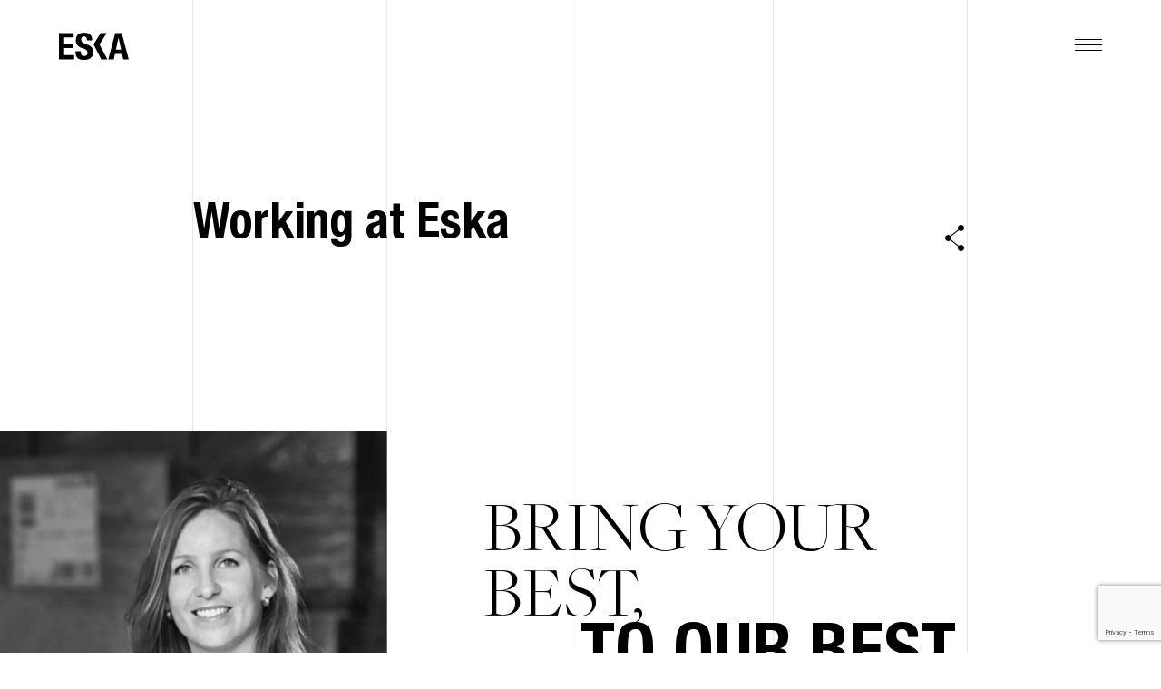

--- FILE ---
content_type: text/html; charset=UTF-8
request_url: https://eska.com/careers/
body_size: 10320
content:

<!DOCTYPE html>
<!--[if IE 9]>
<html class="ie9 no-js no-touch" lang="en-GB">
<![endif]-->
<!--[if !(IE 9)]><!-->
<html lang="en-GB" class="no-js no-touch">
<!--<![endif]-->

	<head>

		<meta charset="UTF-8">
		<link rel="profile" href="http://gmpg.org/xfn/11">
		<meta http-equiv="X-UA-Compatible" content="IE=edge">
		<meta name="viewport" content="width=device-width,initial-scale=1,maximum-scale=1">

		<meta name='robots' content='index, follow, max-image-preview:large, max-snippet:-1, max-video-preview:-1' />

<!-- Google Tag Manager for WordPress by gtm4wp.com -->
<script data-cfasync="false" data-pagespeed-no-defer>
	var gtm4wp_datalayer_name = "dataLayer";
	var dataLayer = dataLayer || [];
</script>
<!-- End Google Tag Manager for WordPress by gtm4wp.com -->
	<!-- This site is optimized with the Yoast SEO plugin v26.7 - https://yoast.com/wordpress/plugins/seo/ -->
	<title>Working at Eska - ESKA</title>
	<meta property="og:locale" content="en_GB" />
	<meta property="og:type" content="article" />
	<meta property="og:title" content="Working at Eska - ESKA" />
	<meta property="og:url" content="https://eska.com/careers/" />
	<meta property="og:site_name" content="ESKA" />
	<meta property="article:modified_time" content="2020-09-03T16:17:38+00:00" />
	<meta name="twitter:card" content="summary_large_image" />
	<script type="application/ld+json" class="yoast-schema-graph">{"@context":"https://schema.org","@graph":[{"@type":"WebPage","@id":"https://eska.com/careers/","url":"https://eska.com/careers/","name":"Working at Eska - ESKA","isPartOf":{"@id":"https://eska.com/#website"},"datePublished":"2019-08-29T10:15:47+00:00","dateModified":"2020-09-03T16:17:38+00:00","breadcrumb":{"@id":"https://eska.com/careers/#breadcrumb"},"inLanguage":"en-GB","potentialAction":[{"@type":"ReadAction","target":["https://eska.com/careers/"]}]},{"@type":"BreadcrumbList","@id":"https://eska.com/careers/#breadcrumb","itemListElement":[{"@type":"ListItem","position":1,"name":"Home","item":"https://eska.com/"},{"@type":"ListItem","position":2,"name":"Working at Eska"}]},{"@type":"WebSite","@id":"https://eska.com/#website","url":"https://eska.com/","name":"ESKA","description":"Architects of identity materials since 1879","publisher":{"@id":"https://eska.com/#organization"},"potentialAction":[{"@type":"SearchAction","target":{"@type":"EntryPoint","urlTemplate":"https://eska.com/?s={search_term_string}"},"query-input":{"@type":"PropertyValueSpecification","valueRequired":true,"valueName":"search_term_string"}}],"inLanguage":"en-GB"},{"@type":"Organization","@id":"https://eska.com/#organization","name":"Eska","url":"https://eska.com/","logo":{"@type":"ImageObject","inLanguage":"en-GB","@id":"https://eska.com/#/schema/logo/image/","url":"https://eska.com/wp-content/uploads/2019/11/1168FeaturedEditorials_0011_EskaSignature2018.jpg","contentUrl":"https://eska.com/wp-content/uploads/2019/11/1168FeaturedEditorials_0011_EskaSignature2018.jpg","width":1168,"height":874,"caption":"Eska"},"image":{"@id":"https://eska.com/#/schema/logo/image/"}}]}</script>
	<!-- / Yoast SEO plugin. -->


<link rel='dns-prefetch' href='//code.jquery.com' />
<style id='wp-img-auto-sizes-contain-inline-css' type='text/css'>
img:is([sizes=auto i],[sizes^="auto," i]){contain-intrinsic-size:3000px 1500px}
/*# sourceURL=wp-img-auto-sizes-contain-inline-css */
</style>
<style id='wp-block-library-inline-css' type='text/css'>
:root{--wp-block-synced-color:#7a00df;--wp-block-synced-color--rgb:122,0,223;--wp-bound-block-color:var(--wp-block-synced-color);--wp-editor-canvas-background:#ddd;--wp-admin-theme-color:#007cba;--wp-admin-theme-color--rgb:0,124,186;--wp-admin-theme-color-darker-10:#006ba1;--wp-admin-theme-color-darker-10--rgb:0,107,160.5;--wp-admin-theme-color-darker-20:#005a87;--wp-admin-theme-color-darker-20--rgb:0,90,135;--wp-admin-border-width-focus:2px}@media (min-resolution:192dpi){:root{--wp-admin-border-width-focus:1.5px}}.wp-element-button{cursor:pointer}:root .has-very-light-gray-background-color{background-color:#eee}:root .has-very-dark-gray-background-color{background-color:#313131}:root .has-very-light-gray-color{color:#eee}:root .has-very-dark-gray-color{color:#313131}:root .has-vivid-green-cyan-to-vivid-cyan-blue-gradient-background{background:linear-gradient(135deg,#00d084,#0693e3)}:root .has-purple-crush-gradient-background{background:linear-gradient(135deg,#34e2e4,#4721fb 50%,#ab1dfe)}:root .has-hazy-dawn-gradient-background{background:linear-gradient(135deg,#faaca8,#dad0ec)}:root .has-subdued-olive-gradient-background{background:linear-gradient(135deg,#fafae1,#67a671)}:root .has-atomic-cream-gradient-background{background:linear-gradient(135deg,#fdd79a,#004a59)}:root .has-nightshade-gradient-background{background:linear-gradient(135deg,#330968,#31cdcf)}:root .has-midnight-gradient-background{background:linear-gradient(135deg,#020381,#2874fc)}:root{--wp--preset--font-size--normal:16px;--wp--preset--font-size--huge:42px}.has-regular-font-size{font-size:1em}.has-larger-font-size{font-size:2.625em}.has-normal-font-size{font-size:var(--wp--preset--font-size--normal)}.has-huge-font-size{font-size:var(--wp--preset--font-size--huge)}.has-text-align-center{text-align:center}.has-text-align-left{text-align:left}.has-text-align-right{text-align:right}.has-fit-text{white-space:nowrap!important}#end-resizable-editor-section{display:none}.aligncenter{clear:both}.items-justified-left{justify-content:flex-start}.items-justified-center{justify-content:center}.items-justified-right{justify-content:flex-end}.items-justified-space-between{justify-content:space-between}.screen-reader-text{border:0;clip-path:inset(50%);height:1px;margin:-1px;overflow:hidden;padding:0;position:absolute;width:1px;word-wrap:normal!important}.screen-reader-text:focus{background-color:#ddd;clip-path:none;color:#444;display:block;font-size:1em;height:auto;left:5px;line-height:normal;padding:15px 23px 14px;text-decoration:none;top:5px;width:auto;z-index:100000}html :where(.has-border-color){border-style:solid}html :where([style*=border-top-color]){border-top-style:solid}html :where([style*=border-right-color]){border-right-style:solid}html :where([style*=border-bottom-color]){border-bottom-style:solid}html :where([style*=border-left-color]){border-left-style:solid}html :where([style*=border-width]){border-style:solid}html :where([style*=border-top-width]){border-top-style:solid}html :where([style*=border-right-width]){border-right-style:solid}html :where([style*=border-bottom-width]){border-bottom-style:solid}html :where([style*=border-left-width]){border-left-style:solid}html :where(img[class*=wp-image-]){height:auto;max-width:100%}:where(figure){margin:0 0 1em}html :where(.is-position-sticky){--wp-admin--admin-bar--position-offset:var(--wp-admin--admin-bar--height,0px)}@media screen and (max-width:600px){html :where(.is-position-sticky){--wp-admin--admin-bar--position-offset:0px}}

/*# sourceURL=wp-block-library-inline-css */
</style><style id='global-styles-inline-css' type='text/css'>
:root{--wp--preset--aspect-ratio--square: 1;--wp--preset--aspect-ratio--4-3: 4/3;--wp--preset--aspect-ratio--3-4: 3/4;--wp--preset--aspect-ratio--3-2: 3/2;--wp--preset--aspect-ratio--2-3: 2/3;--wp--preset--aspect-ratio--16-9: 16/9;--wp--preset--aspect-ratio--9-16: 9/16;--wp--preset--color--black: #000000;--wp--preset--color--cyan-bluish-gray: #abb8c3;--wp--preset--color--white: #ffffff;--wp--preset--color--pale-pink: #f78da7;--wp--preset--color--vivid-red: #cf2e2e;--wp--preset--color--luminous-vivid-orange: #ff6900;--wp--preset--color--luminous-vivid-amber: #fcb900;--wp--preset--color--light-green-cyan: #7bdcb5;--wp--preset--color--vivid-green-cyan: #00d084;--wp--preset--color--pale-cyan-blue: #8ed1fc;--wp--preset--color--vivid-cyan-blue: #0693e3;--wp--preset--color--vivid-purple: #9b51e0;--wp--preset--gradient--vivid-cyan-blue-to-vivid-purple: linear-gradient(135deg,rgb(6,147,227) 0%,rgb(155,81,224) 100%);--wp--preset--gradient--light-green-cyan-to-vivid-green-cyan: linear-gradient(135deg,rgb(122,220,180) 0%,rgb(0,208,130) 100%);--wp--preset--gradient--luminous-vivid-amber-to-luminous-vivid-orange: linear-gradient(135deg,rgb(252,185,0) 0%,rgb(255,105,0) 100%);--wp--preset--gradient--luminous-vivid-orange-to-vivid-red: linear-gradient(135deg,rgb(255,105,0) 0%,rgb(207,46,46) 100%);--wp--preset--gradient--very-light-gray-to-cyan-bluish-gray: linear-gradient(135deg,rgb(238,238,238) 0%,rgb(169,184,195) 100%);--wp--preset--gradient--cool-to-warm-spectrum: linear-gradient(135deg,rgb(74,234,220) 0%,rgb(151,120,209) 20%,rgb(207,42,186) 40%,rgb(238,44,130) 60%,rgb(251,105,98) 80%,rgb(254,248,76) 100%);--wp--preset--gradient--blush-light-purple: linear-gradient(135deg,rgb(255,206,236) 0%,rgb(152,150,240) 100%);--wp--preset--gradient--blush-bordeaux: linear-gradient(135deg,rgb(254,205,165) 0%,rgb(254,45,45) 50%,rgb(107,0,62) 100%);--wp--preset--gradient--luminous-dusk: linear-gradient(135deg,rgb(255,203,112) 0%,rgb(199,81,192) 50%,rgb(65,88,208) 100%);--wp--preset--gradient--pale-ocean: linear-gradient(135deg,rgb(255,245,203) 0%,rgb(182,227,212) 50%,rgb(51,167,181) 100%);--wp--preset--gradient--electric-grass: linear-gradient(135deg,rgb(202,248,128) 0%,rgb(113,206,126) 100%);--wp--preset--gradient--midnight: linear-gradient(135deg,rgb(2,3,129) 0%,rgb(40,116,252) 100%);--wp--preset--font-size--small: 13px;--wp--preset--font-size--medium: 20px;--wp--preset--font-size--large: 36px;--wp--preset--font-size--x-large: 42px;--wp--preset--spacing--20: 0.44rem;--wp--preset--spacing--30: 0.67rem;--wp--preset--spacing--40: 1rem;--wp--preset--spacing--50: 1.5rem;--wp--preset--spacing--60: 2.25rem;--wp--preset--spacing--70: 3.38rem;--wp--preset--spacing--80: 5.06rem;--wp--preset--shadow--natural: 6px 6px 9px rgba(0, 0, 0, 0.2);--wp--preset--shadow--deep: 12px 12px 50px rgba(0, 0, 0, 0.4);--wp--preset--shadow--sharp: 6px 6px 0px rgba(0, 0, 0, 0.2);--wp--preset--shadow--outlined: 6px 6px 0px -3px rgb(255, 255, 255), 6px 6px rgb(0, 0, 0);--wp--preset--shadow--crisp: 6px 6px 0px rgb(0, 0, 0);}:where(.is-layout-flex){gap: 0.5em;}:where(.is-layout-grid){gap: 0.5em;}body .is-layout-flex{display: flex;}.is-layout-flex{flex-wrap: wrap;align-items: center;}.is-layout-flex > :is(*, div){margin: 0;}body .is-layout-grid{display: grid;}.is-layout-grid > :is(*, div){margin: 0;}:where(.wp-block-columns.is-layout-flex){gap: 2em;}:where(.wp-block-columns.is-layout-grid){gap: 2em;}:where(.wp-block-post-template.is-layout-flex){gap: 1.25em;}:where(.wp-block-post-template.is-layout-grid){gap: 1.25em;}.has-black-color{color: var(--wp--preset--color--black) !important;}.has-cyan-bluish-gray-color{color: var(--wp--preset--color--cyan-bluish-gray) !important;}.has-white-color{color: var(--wp--preset--color--white) !important;}.has-pale-pink-color{color: var(--wp--preset--color--pale-pink) !important;}.has-vivid-red-color{color: var(--wp--preset--color--vivid-red) !important;}.has-luminous-vivid-orange-color{color: var(--wp--preset--color--luminous-vivid-orange) !important;}.has-luminous-vivid-amber-color{color: var(--wp--preset--color--luminous-vivid-amber) !important;}.has-light-green-cyan-color{color: var(--wp--preset--color--light-green-cyan) !important;}.has-vivid-green-cyan-color{color: var(--wp--preset--color--vivid-green-cyan) !important;}.has-pale-cyan-blue-color{color: var(--wp--preset--color--pale-cyan-blue) !important;}.has-vivid-cyan-blue-color{color: var(--wp--preset--color--vivid-cyan-blue) !important;}.has-vivid-purple-color{color: var(--wp--preset--color--vivid-purple) !important;}.has-black-background-color{background-color: var(--wp--preset--color--black) !important;}.has-cyan-bluish-gray-background-color{background-color: var(--wp--preset--color--cyan-bluish-gray) !important;}.has-white-background-color{background-color: var(--wp--preset--color--white) !important;}.has-pale-pink-background-color{background-color: var(--wp--preset--color--pale-pink) !important;}.has-vivid-red-background-color{background-color: var(--wp--preset--color--vivid-red) !important;}.has-luminous-vivid-orange-background-color{background-color: var(--wp--preset--color--luminous-vivid-orange) !important;}.has-luminous-vivid-amber-background-color{background-color: var(--wp--preset--color--luminous-vivid-amber) !important;}.has-light-green-cyan-background-color{background-color: var(--wp--preset--color--light-green-cyan) !important;}.has-vivid-green-cyan-background-color{background-color: var(--wp--preset--color--vivid-green-cyan) !important;}.has-pale-cyan-blue-background-color{background-color: var(--wp--preset--color--pale-cyan-blue) !important;}.has-vivid-cyan-blue-background-color{background-color: var(--wp--preset--color--vivid-cyan-blue) !important;}.has-vivid-purple-background-color{background-color: var(--wp--preset--color--vivid-purple) !important;}.has-black-border-color{border-color: var(--wp--preset--color--black) !important;}.has-cyan-bluish-gray-border-color{border-color: var(--wp--preset--color--cyan-bluish-gray) !important;}.has-white-border-color{border-color: var(--wp--preset--color--white) !important;}.has-pale-pink-border-color{border-color: var(--wp--preset--color--pale-pink) !important;}.has-vivid-red-border-color{border-color: var(--wp--preset--color--vivid-red) !important;}.has-luminous-vivid-orange-border-color{border-color: var(--wp--preset--color--luminous-vivid-orange) !important;}.has-luminous-vivid-amber-border-color{border-color: var(--wp--preset--color--luminous-vivid-amber) !important;}.has-light-green-cyan-border-color{border-color: var(--wp--preset--color--light-green-cyan) !important;}.has-vivid-green-cyan-border-color{border-color: var(--wp--preset--color--vivid-green-cyan) !important;}.has-pale-cyan-blue-border-color{border-color: var(--wp--preset--color--pale-cyan-blue) !important;}.has-vivid-cyan-blue-border-color{border-color: var(--wp--preset--color--vivid-cyan-blue) !important;}.has-vivid-purple-border-color{border-color: var(--wp--preset--color--vivid-purple) !important;}.has-vivid-cyan-blue-to-vivid-purple-gradient-background{background: var(--wp--preset--gradient--vivid-cyan-blue-to-vivid-purple) !important;}.has-light-green-cyan-to-vivid-green-cyan-gradient-background{background: var(--wp--preset--gradient--light-green-cyan-to-vivid-green-cyan) !important;}.has-luminous-vivid-amber-to-luminous-vivid-orange-gradient-background{background: var(--wp--preset--gradient--luminous-vivid-amber-to-luminous-vivid-orange) !important;}.has-luminous-vivid-orange-to-vivid-red-gradient-background{background: var(--wp--preset--gradient--luminous-vivid-orange-to-vivid-red) !important;}.has-very-light-gray-to-cyan-bluish-gray-gradient-background{background: var(--wp--preset--gradient--very-light-gray-to-cyan-bluish-gray) !important;}.has-cool-to-warm-spectrum-gradient-background{background: var(--wp--preset--gradient--cool-to-warm-spectrum) !important;}.has-blush-light-purple-gradient-background{background: var(--wp--preset--gradient--blush-light-purple) !important;}.has-blush-bordeaux-gradient-background{background: var(--wp--preset--gradient--blush-bordeaux) !important;}.has-luminous-dusk-gradient-background{background: var(--wp--preset--gradient--luminous-dusk) !important;}.has-pale-ocean-gradient-background{background: var(--wp--preset--gradient--pale-ocean) !important;}.has-electric-grass-gradient-background{background: var(--wp--preset--gradient--electric-grass) !important;}.has-midnight-gradient-background{background: var(--wp--preset--gradient--midnight) !important;}.has-small-font-size{font-size: var(--wp--preset--font-size--small) !important;}.has-medium-font-size{font-size: var(--wp--preset--font-size--medium) !important;}.has-large-font-size{font-size: var(--wp--preset--font-size--large) !important;}.has-x-large-font-size{font-size: var(--wp--preset--font-size--x-large) !important;}
/*# sourceURL=global-styles-inline-css */
</style>

<style id='classic-theme-styles-inline-css' type='text/css'>
/*! This file is auto-generated */
.wp-block-button__link{color:#fff;background-color:#32373c;border-radius:9999px;box-shadow:none;text-decoration:none;padding:calc(.667em + 2px) calc(1.333em + 2px);font-size:1.125em}.wp-block-file__button{background:#32373c;color:#fff;text-decoration:none}
/*# sourceURL=/wp-includes/css/classic-themes.min.css */
</style>
<link rel='stylesheet' id='contact-form-7-css' href='https://eska.com/wp-content/plugins/contact-form-7/includes/css/styles.css?ver=6.1.4'  media='all' />
<link rel='stylesheet' id='wp-smart-crop-renderer-css' href='https://eska.com/wp-content/plugins/wp-smartcrop/css/image-renderer.css?ver=2.0.10'  media='all' />
<link rel='stylesheet' id='wpcf7-redirect-script-frontend-css' href='https://eska.com/wp-content/plugins/wpcf7-redirect/build/assets/frontend-script.css?ver=2c532d7e2be36f6af233'  media='all' />
<link rel='stylesheet' id='font-Spectral-css' href='https://fonts.googleapis.com/css?family=Spectral%3A200%2C400%2C500%2C600&#038;display=swap&#038;ver=1.0.0'  media='all' />
<link rel='stylesheet' id='Eska-main-css' href='https://eska.com/wp-content/themes/eska/dist/css/main.css?ver=6.9'  media='all' />

<!-- Google Tag Manager for WordPress by gtm4wp.com -->
<!-- GTM Container placement set to footer -->
<script data-cfasync="false" data-pagespeed-no-defer>
	var dataLayer_content = {"pagePostType":"page","pagePostType2":"single-page","pagePostAuthor":"Jérémy Levron"};
	dataLayer.push( dataLayer_content );
</script>
<script data-cfasync="false" data-pagespeed-no-defer>
(function(w,d,s,l,i){w[l]=w[l]||[];w[l].push({'gtm.start':
new Date().getTime(),event:'gtm.js'});var f=d.getElementsByTagName(s)[0],
j=d.createElement(s),dl=l!='dataLayer'?'&l='+l:'';j.async=true;j.src=
'//www.googletagmanager.com/gtm.js?id='+i+dl;f.parentNode.insertBefore(j,f);
})(window,document,'script','dataLayer','GTM-5BXG858');
</script>
<!-- End Google Tag Manager for WordPress by gtm4wp.com --><style>.Tease-vacancy.category-quality::before { background-color: #9f928c; }.Tease-vacancy.category-quality .Tease-vacancy__category path { fill: #9f928c; }</style><style>.filter-colors svg .filter-black { fill: #1B2024; }.filter-title.filter-black:before { background-color: #1B2024; }.filter-colors svg .filter-grey { fill: #aaaaaa; }.filter-title.filter-grey:before { background-color: #aaaaaa; }.filter-colors svg .filter-taupe { fill: #958B86; }.filter-title.filter-taupe:before { background-color: #958B86; }.filter-colors svg .filter-azur { fill: #64ccc9; }.filter-title.filter-azur:before { background-color: #64ccc9; }.filter-colors svg .filter-green { fill: #BCE8C8; }.filter-title.filter-green:before { background-color: #BCE8C8; }.filter-colors svg .filter-yellow { fill: #F5EA61; }.filter-title.filter-yellow:before { background-color: #F5EA61; }.filter-colors svg .filter-orange { fill: #E87235; }.filter-title.filter-orange:before { background-color: #E87235; }.filter-colors svg .filter-red { fill: #BF272D; }.filter-title.filter-red:before { background-color: #BF272D; }.filter-colors svg .filter-pink { fill: #EB9AA8; }.filter-title.filter-pink:before { background-color: #EB9AA8; }.filter-colors svg .filter-white { fill: #efefef; }.filter-title.filter-white:before { background-color: #efefef; }.filter-colors svg .filter-blue { fill: #0f48b9; }.filter-title.filter-blue:before { background-color: #0f48b9; }.filter-colors svg .filter-brown { fill: #c39c72; }.filter-title.filter-brown:before { background-color: #c39c72; }.filter-colors svg .filter-ivory { fill: #fff8eb; }.filter-title.filter-ivory:before { background-color: #fff8eb; }.filter-colors svg .filter-anthracite { fill: #2d3c4b; }.filter-title.filter-anthracite:before { background-color: #2d3c4b; }.filter-colors svg .filter-lavender { fill: #c8a5cd; }.filter-title.filter-lavender:before { background-color: #c8a5cd; }</style><style>.categories__item.category-news { color: #000000; }.categories__item.category-news::after { background-color: #000000; }.categories__item.category-news span::after { background-color: #000000; }.Tease-post-inspiration.category-news .Tease-post-inspiration__title-wrapper::before { background-color: #000000; }.Tease-post-inspiration.category-news .Tease-post-inspiration__img::after { background-color: #000000; }.categories__item.category-insights { color: #c0272c; }.categories__item.category-insights::after { background-color: #c0272c; }.categories__item.category-insights span::after { background-color: #c0272c; }.Tease-post-inspiration.category-insights .Tease-post-inspiration__title-wrapper::before { background-color: #c0272c; }.Tease-post-inspiration.category-insights .Tease-post-inspiration__img::after { background-color: #c0272c; }.categories__item.category-trade-shows { color: #ed9baa; }.categories__item.category-trade-shows::after { background-color: #ed9baa; }.categories__item.category-trade-shows span::after { background-color: #ed9baa; }.Tease-post-inspiration.category-trade-shows .Tease-post-inspiration__title-wrapper::before { background-color: #ed9baa; }.Tease-post-inspiration.category-trade-shows .Tease-post-inspiration__img::after { background-color: #ed9baa; }.categories__item.category-clipboards { color: #ea7133; }.categories__item.category-clipboards::after { background-color: #ea7133; }.categories__item.category-clipboards span::after { background-color: #ea7133; }.Tease-post-inspiration.category-clipboards .Tease-post-inspiration__title-wrapper::before { background-color: #ea7133; }.Tease-post-inspiration.category-clipboards .Tease-post-inspiration__img::after { background-color: #ea7133; }</style>		<style type="text/css" id="wp-custom-css">
			.image img {
min-width: 50%;
max-width: 70%;
display: block;
height: auto;
}
.product__leaflet__link {
	margin-top: -6.2rem;
}

#home .featured-block-home {
	    height: 12rem;
			left: 0px;
}
/* modifying news page featured header size */
@media only screen and (min-width: 1100px){
div.featured-news {
	height: 105vh;
}
	}
.content-style blockquote p.noq :before {
	content"";
}		</style>
		

		
	</head>

	<body>
		<!-- BURGER MENU -->
		<button type="button" class="js-menu-button" id="toggle-menu"><span></span></button>

		<div class="categories js-categories" data-scroll data-persistent>
	<div class="share">
		<span class="share__icon"></span>

					<a href="https://www.linkedin.com/shareArticle?mini=true&url=https://eska.com/careers" target="_blank" class="linkedin"></a>
					<a href="https://www.facebook.com/sharer.php?u=https://eska.com/careers" target="_blank" class="facebook"></a>
		
	</div>

			<a href="https://eska.com/category/news/" class="categories__item js-item category-news" data-category="news">
			<span>News</span>
		</a>
			<a href="https://eska.com/category/insights/" class="categories__item js-item category-insights" data-category="insights">
			<span>Insights</span>
		</a>
			<a href="https://eska.com/category/trade-shows/" class="categories__item js-item category-trade-shows" data-category="trade-shows">
			<span>Trade shows</span>
		</a>
			<a href="https://eska.com/category/clipboards/" class="categories__item js-item category-clipboards" data-category="clipboards">
			<span>Clipboards</span>
		</a>
	
</div>

		<!-- INTRO -->
		<div class="intro">
			<div class="intro__content">
				<svg width="50" viewBox="0 0 283.7 224.7">
  					<path d="M1.9 154.8l16.7 21.9-9.3 13.6c-2.2 3.1-2.2 7.3-.1 10.5L22 220.4c1.7 2.7 4.7 4.3 7.9 4.3H274.1c3.5 0 6.7-1.9 8.3-5 1.6-3.1 1.4-6.8-.5-9.7l-19.4-29c-1.7-2.6-4.7-4.2-7.8-4.2h-33.5l-25.6-47.6 77.3-51.6c1.7-1.1 3-2.8 3.7-4.7l6.5-18.7c1.6-4.6-.6-9.6-5-11.6L219.5 16c-5.2-9.5-15.4-16-27-16-14.7 0-26.9 10.3-30 24.1l-95 24.3c-2.3.6-4.2 2-5.5 3.9L1.5 143.9c-2.2 3.3-2 7.7.4 10.9zM204.3 30.6c0 .7-.1 1.4-.2 2.1-1 5.6-5.8 9.9-11.7 9.9-3.7 0-7-1.8-9.2-4.5-1.7-2-2.7-4.6-2.7-7.4 0-6.6 5.3-11.9 11.9-11.9 6.5-.1 11.9 5.2 11.9 11.8zM20.9 148.7l54.8-83 88.5-22.8c4.8 10.8 15.6 18.4 28.1 18.4 14.4 0 26.6-10 29.8-23.5L262.2 56l-2.6 7.6-81.7 54.7c-4 2.7-5.4 8-3.1 12.3l32.3 60c1.6 3 4.8 4.9 8.3 4.9h34.1l6.8 10.2h-58.1l-17.7-34.2c-1.6-3.1-4.8-5.1-8.4-5.1h-63.5l10.2 18.8h47.6l10.6 20.5H34.9l-6.6-10.1L69 136.3h36.4l-10.2-18.8H64c-3.1 0-6 1.5-7.8 4.1l-26.5 38.7-8.8-11.6z"/>
				</svg>

				<h2><span>Architects</span><span>of</span><span>identity</span><span>materials</span><span>since</span><span>1879</span></h2>
			</div>
			<div class="grid">
            <div class="col"></div>
            <div class="col"></div>
            <div class="col"></div>
            <div class="col"></div>
            <div class="col"></div>
            <div class="col"></div>
    </div>
		</div>

		<!-- TRANSITION -->
		<div class="transition">
			<div class="transition__content">
				<svg width="50" viewBox="0 0 283.7 224.7">
  					<path d="M1.9 154.8l16.7 21.9-9.3 13.6c-2.2 3.1-2.2 7.3-.1 10.5L22 220.4c1.7 2.7 4.7 4.3 7.9 4.3H274.1c3.5 0 6.7-1.9 8.3-5 1.6-3.1 1.4-6.8-.5-9.7l-19.4-29c-1.7-2.6-4.7-4.2-7.8-4.2h-33.5l-25.6-47.6 77.3-51.6c1.7-1.1 3-2.8 3.7-4.7l6.5-18.7c1.6-4.6-.6-9.6-5-11.6L219.5 16c-5.2-9.5-15.4-16-27-16-14.7 0-26.9 10.3-30 24.1l-95 24.3c-2.3.6-4.2 2-5.5 3.9L1.5 143.9c-2.2 3.3-2 7.7.4 10.9zM204.3 30.6c0 .7-.1 1.4-.2 2.1-1 5.6-5.8 9.9-11.7 9.9-3.7 0-7-1.8-9.2-4.5-1.7-2-2.7-4.6-2.7-7.4 0-6.6 5.3-11.9 11.9-11.9 6.5-.1 11.9 5.2 11.9 11.8zM20.9 148.7l54.8-83 88.5-22.8c4.8 10.8 15.6 18.4 28.1 18.4 14.4 0 26.6-10 29.8-23.5L262.2 56l-2.6 7.6-81.7 54.7c-4 2.7-5.4 8-3.1 12.3l32.3 60c1.6 3 4.8 4.9 8.3 4.9h34.1l6.8 10.2h-58.1l-17.7-34.2c-1.6-3.1-4.8-5.1-8.4-5.1h-63.5l10.2 18.8h47.6l10.6 20.5H34.9l-6.6-10.1L69 136.3h36.4l-10.2-18.8H64c-3.1 0-6 1.5-7.8 4.1l-26.5 38.7-8.8-11.6z"/>
				</svg>
			</div>
			<div class="grid">
            <div class="col"></div>
            <div class="col"></div>
            <div class="col"></div>
            <div class="col"></div>
            <div class="col"></div>
            <div class="col"></div>
    </div>
		</div>

		<!-- LOGO -->
		<a class="js-logo" href="https://eska.com" id="logo">
			<svg width="77" viewBox="0 0 114.6 44.3">
  				<path d="M35.957618 31.577165c0 1 .1 1.9.2 2.7.2.8.5 1.5.9 2.1.4.6 1 1 1.8 1.3.7.3 1.7.5 2.8.5 1.3 0 2.5-.4 3.6-1.3s1.6-2.2 1.6-4c0-1-.1-1.8-.4-2.5-.3-.7-.7-1.3-1.3-1.9-.6-.6-1.4-1.1-2.4-1.5-1-.5-2.2-.9-3.7-1.4-1.9-.6-3.6-1.3-5-2.1s-2.6-1.6-3.6-2.7c-1-1-1.6-2.2-2.1-3.5-.4-1.3-.7-2.9-.7-4.6 0-4.2 1.2-7.4 3.6-9.5 2.4-2.1 5.7-3.1 9.8-3.1 1.9 0 3.7.2 5.4.6 1.6.4 3.1 1.1 4.2 2 1.2.9 2.1 2.1 2.8 3.6.7 1.5 1 3.2 1 5.2v1.2h-8.4c0-2-.4-3.6-1.1-4.7-.7-1.1-1.9-1.7-3.6-1.7-1 0-1.8.1-2.4.4-.6.3-1.2.7-1.5 1.1-.4.5-.6 1-.8 1.6 0 .7-.1 1.3-.1 2 0 1.3.3 2.4.9 3.3.6.9 1.8 1.7 3.6 2.5l6.7 2.9c1.7.7 3 1.5 4.1 2.2 1.1.8 1.9 1.6 2.5 2.5.6.9 1.1 1.9 1.3 3 .2 1.1.4 2.3.4 3.6 0 4.5-1.3 7.8-4 9.9-2.7 2.1-6.3 3.1-11.1 3.1-4.9 0-8.5-1.1-10.6-3.2-2.1-2.1-3.2-5.2-3.2-9.1v-1.7h8.7v1.2z" class="st2"/>
  				<path d="M79.6 43.677165l-13.1-24.5 11.8-18.3h-9.9l-11.6 18 12.6 24.8zM102 27.577165l-4.2-19.3h-.1l-4.2 19.3h8.5zm1.1-26.7l11.5 42.8h-9.1l-2-9.1H92l-2 9.1h-9.1l11.4-42.8h10.8zM0 .877165v42.8h24.8v-7.1H8.7v-11.5h14.6v-7.1H8.7v-10.1h15.5v-7z"/>
			</svg>
		</a>


		<!-- MENU -->
		<div id="menu">
			<span class="visible-mobile line line-left"></span>
			<span class="visible-mobile line line-right"></span>
			<span class="visible-mobile line line-center"></span>

							<a href="https://eska.com/legal/" class="menu__element legal">Legal</a>
			
			<form class="menu__element search" method="get" action="https://eska.com">
				<button type="submit" class="search__icon"></button>
				<input type="text" name="s" value="" placeholder="Search..." class="search__input" />
			</form>

			<div class="menu__element club-login visible-desktop">
				<a href="http://my.eska.com/">MY ESKA login</a>
			</div>

			
			<div class="menu__element social">
									<a href="https://www.instagram.com/eska_1879/" class="social__item instagram"></a>
									<a href="https://twitter.com/eska" class="social__item twitter"></a>
									<a href=" https://www.linkedin.com/company/eska1879 " class="social__item linkedin"></a>
							</div>

			<div class="shape"></div>

			<div class="grid visible-desktop">
				<div class="col"></div>

									<div class="col">
							<div class="menu">
		<ul data-hover="morph1">
			<li>
				<h2 class="menu__title">
					<a href="https://eska.com/about-eska/">About ESKA</a>
				</h2>
			</li>

							<li>
					<a href="https://eska.com/our-manifesto/" class="menu__item">Our manifesto</a>
				</li>
							<li>
					<a href="https://eska.com/about-eska/eska-history/" class="menu__item">Our history</a>
				</li>
							<li>
					<a href="https://eska.com/news/" class="menu__item">News</a>
				</li>
							<li>
					<a href="https://eska.com/careers/" class="menu__item">Careers</a>
				</li>
							<li>
					<a href="/contact-eska/" class="menu__item">Contact ESKA</a>
				</li>
							<li>
					<a href="https://eska.com/legal/purchase-conditions/" class="menu__item">Sales  and purchase conditions</a>
				</li>
					</ul>
	</div>
					</div>
									<div class="col">
							<div class="menu">
		<ul data-hover="morph2">
			<li>
				<h2 class="menu__title">
					<a href="https://eska.com/identity-materials/">Identity Materials</a>
				</h2>
			</li>

							<li>
					<a href="https://eska.com/identity-materials/eska-markets/" class="menu__item">Our markets</a>
				</li>
							<li>
					<a href="https://eska.com/product-boards/" class="menu__item">ESKA boards</a>
				</li>
							<li>
					<a href="https://eska.com/about-eska/eska-services/" class="menu__item">Our services</a>
				</li>
					</ul>
	</div>
					</div>
									<div class="col">
							<div class="menu">
		<ul data-hover="morph3">
			<li>
				<h2 class="menu__title">
					<a href="https://eska.com/sustainability/">Sustainability</a>
				</h2>
			</li>

							<li>
					<a href="https://eska.com/sustainability/" class="menu__item">Our vision</a>
				</li>
							<li>
					<a href="https://eska.com/sustainability/our-process/" class="menu__item">Our process</a>
				</li>
							<li>
					<a href="https://eska.com/discover-the-green-side-of-eska-black/" class="menu__item">Free white paper</a>
				</li>
							<li>
					<a href="https://eska.com/sustainability/sustainabilityreport/" class="menu__item">Report & QHSE Policy</a>
				</li>
					</ul>
	</div>
					</div>
									<div class="col">
							<div class="menu">
		<ul data-hover="morph4">
			<li>
				<h2 class="menu__title">
					<a href="https://eska.com/inspiration/">Inspiration</a>
				</h2>
			</li>

							<li>
					<a href="https://eska.com/get-inspired/" class="menu__item">Newsletter</a>
				</li>
							<li>
					<a href="https://eska.com/category/insights/" class="menu__item">Insights</a>
				</li>
							<li>
					<a href="https://eska.com/category/trade-shows/" class="menu__item">Trade shows</a>
				</li>
					</ul>
	</div>
					</div>
				
				<div class="col"></div>
			</div>

			<div class="menu-mobile visible-mobile">
	<nav>
		<ul class="menu">
							<li>
					<a href="#" class="menu__item" data-hover="morph1">About ESKA</a>
					<ul class="menu-subcontent">
						<li><a href="#" class="menu__item back">back</a></li>
						<li><a href="https://eska.com/about-eska/" class="menu__item">About ESKA</a></li>

													<li><a href="https://eska.com/our-manifesto/" class="menu__item">Our manifesto</a></li>
													<li><a href="https://eska.com/about-eska/eska-history/" class="menu__item">Our history</a></li>
													<li><a href="https://eska.com/news/" class="menu__item">News</a></li>
													<li><a href="https://eska.com/careers/" class="menu__item">Careers</a></li>
													<li><a href="/contact-eska/" class="menu__item">Contact ESKA</a></li>
													<li><a href="https://eska.com/legal/purchase-conditions/" class="menu__item">Sales  and purchase conditions</a></li>
											</ul>
				</li>
							<li>
					<a href="#" class="menu__item" data-hover="morph2">Identity Materials</a>
					<ul class="menu-subcontent">
						<li><a href="#" class="menu__item back">back</a></li>
						<li><a href="https://eska.com/identity-materials/" class="menu__item">Identity Materials</a></li>

													<li><a href="https://eska.com/identity-materials/eska-markets/" class="menu__item">Our markets</a></li>
													<li><a href="https://eska.com/product-boards/" class="menu__item">ESKA boards</a></li>
													<li><a href="https://eska.com/about-eska/eska-services/" class="menu__item">Our services</a></li>
											</ul>
				</li>
							<li>
					<a href="#" class="menu__item" data-hover="morph3">Sustainability</a>
					<ul class="menu-subcontent">
						<li><a href="#" class="menu__item back">back</a></li>
						<li><a href="https://eska.com/sustainability/" class="menu__item">Sustainability</a></li>

													<li><a href="https://eska.com/sustainability/" class="menu__item">Our vision</a></li>
													<li><a href="https://eska.com/sustainability/our-process/" class="menu__item">Our process</a></li>
													<li><a href="https://eska.com/discover-the-green-side-of-eska-black/" class="menu__item">Free white paper</a></li>
													<li><a href="https://eska.com/sustainability/sustainabilityreport/" class="menu__item">Report & QHSE Policy</a></li>
											</ul>
				</li>
							<li>
					<a href="#" class="menu__item" data-hover="morph4">Inspiration</a>
					<ul class="menu-subcontent">
						<li><a href="#" class="menu__item back">back</a></li>
						<li><a href="https://eska.com/inspiration/" class="menu__item">Inspiration</a></li>

													<li><a href="https://eska.com/get-inspired/" class="menu__item">Newsletter</a></li>
													<li><a href="https://eska.com/category/insights/" class="menu__item">Insights</a></li>
													<li><a href="https://eska.com/category/trade-shows/" class="menu__item">Trade shows</a></li>
											</ul>
				</li>
						<li>
				<a href="http://my.eska.com/" class="menu__item no-subcontent" target="_blank" rel="noopener">MY ESKA login</a>
			</li>
		</ul>
	</nav>

	
</div>
		</div>

<main id="main">
    <div
		class="page-content"
		data-namespace="page"
		data-lang="en"
		data-link="https://eska.com"		data-transition="no-frog"
	>

		
							<div class="page-intro">
					<div class="grid">
						<div class="col"></div>
						<div class="col">
							<div class="page-intro__wrapper">
								<div class="to-animate">
																			<h1 class="page-title">Working at Eska</h1>
																	</div>
	                            
							</div>
						</div>
						<div class="col"></div>
						<div class="col"></div>
						<div class="col">
							<div class="share">
								<span class="share__icon"></span>
								<a href="https://eska.com/careers/" class="facebook"></a>
								<a href="https://eska.com/careers/" class="linkedin"></a>
							</div>
						</div>
						<div class="col"></div>
					</div>
				</div>
			
		
					        
		            				                	



<div class="feature feature--right-side-full-width component">

	<div class="grid">
		<div class="col">
				<div class="img_block to-animate-mask">
		<img
	id="img-1"
	class=""
	src="https://eska.com/wp-content/uploads/2020/01/Photo-femme-copie.jpg"
	alt="Photo femme copie"
	width="881"
	height="868"
	/>
	</div>
		</div>

		<div class="col"></div>

		<div class="col">
					</div>

		<div class="col">	<h1 class="title_block">Bring your best, <strong>to our best.</strong></h1>
	<div class="info to-animate"><p>Want to work with wonderful people?</p>
<p>Want to help create something extraordinary?</p>
<p>Want to be inspired everyday?</p>
<p>You’ve come to the right place.</p>
<p>Join the 450 invaluable people working in our factories and offices in the Netherlands and in England, Spain, Italy, Hong Kong and the US.</p>
	</div>
</div>

		<div class="col"></div>

		<div class="col"></div>
	</div>
</div>
				            				                	<div
	class="vacancies component js-load-more"
	data-action="ajax_load_vacancies"
	data-posts-per-page="4"
	data-found-posts="1"
>
	<div class="grid">
		<div class="col"></div>
		<div class="col">
							<h2 class="subtitle--border">Current Vacancies</h2>
			
			<div
				class="vacancies__wrapper js-container"
			>
					<div class="Tease-vacancy category-quality to-animate-mask">
	<a class="Tease-vacancy__category" href="https://eska.com/vacancies/quality-engineer/">
		<svg width="50" viewBox="0 0 283.7 224.7">
  			<path d="M1.9 154.8l16.7 21.9-9.3 13.6c-2.2 3.1-2.2 7.3-.1 10.5L22 220.4c1.7 2.7 4.7 4.3 7.9 4.3H274.1c3.5 0 6.7-1.9 8.3-5 1.6-3.1 1.4-6.8-.5-9.7l-19.4-29c-1.7-2.6-4.7-4.2-7.8-4.2h-33.5l-25.6-47.6 77.3-51.6c1.7-1.1 3-2.8 3.7-4.7l6.5-18.7c1.6-4.6-.6-9.6-5-11.6L219.5 16c-5.2-9.5-15.4-16-27-16-14.7 0-26.9 10.3-30 24.1l-95 24.3c-2.3.6-4.2 2-5.5 3.9L1.5 143.9c-2.2 3.3-2 7.7.4 10.9zM204.3 30.6c0 .7-.1 1.4-.2 2.1-1 5.6-5.8 9.9-11.7 9.9-3.7 0-7-1.8-9.2-4.5-1.7-2-2.7-4.6-2.7-7.4 0-6.6 5.3-11.9 11.9-11.9 6.5-.1 11.9 5.2 11.9 11.8zM20.9 148.7l54.8-83 88.5-22.8c4.8 10.8 15.6 18.4 28.1 18.4 14.4 0 26.6-10 29.8-23.5L262.2 56l-2.6 7.6-81.7 54.7c-4 2.7-5.4 8-3.1 12.3l32.3 60c1.6 3 4.8 4.9 8.3 4.9h34.1l6.8 10.2h-58.1l-17.7-34.2c-1.6-3.1-4.8-5.1-8.4-5.1h-63.5l10.2 18.8h47.6l10.6 20.5H34.9l-6.6-10.1L69 136.3h36.4l-10.2-18.8H64c-3.1 0-6 1.5-7.8 4.1l-26.5 38.7-8.8-11.6z"/>
		</svg>
		<span>Quality</span>
	</a>
	<h3 class="Tease-vacancy__title"><a href="https://eska.com/vacancies/quality-engineer/">Quality Engineer</a></h3>
	<p class="Tease-vacancy__excerpt"></p>
</div>
			</div>
			<button
				data-ajax
				class="btn btn--no-arrow js-button"
				 style="display: none;"
			>
				<span>load more</span>
			</button>
		</div>
		<div class="col"></div>
		<div class="col"></div>
		<div class="col"></div>
		<div class="col"></div>
	</div>
</div>
				            				                	<div class="body-block body-block--right component">
	<div class="grid">
		<div class="col">
			<div class="col-2">
				<div class="img_block to-animate-mask">
					<img src="https://eska.com/wp-content/uploads/2020/01/MarginSamples_0004_FullBoardPatches__0005_FeaturedRectangles1168_0009_ESKA-JEANS-rvb.jpg" alt="MarginSamples_0004_FullBoardPatches__0005_FeaturedRectangles1168_0009_ESKA JEANS rvb" data-scroll data-scroll-speed="2">
				</div>
			</div>
		</div>
		<div class="col"></div>
		<div class="col"></div>
		<div class="col">
			<div class="to-animate subtitle--border subtitle--border--bottom">
				<h3>We’re always looking for talent and motivated colleagues</h3>
			</div>
			<div class="Wysiwyg body-block__content col-2"><p>We invite you to contact us at <a href="mailto:hr@eska.com">hr@eska.com</a></p>
</div>
		</div>
		<div class="col"></div>
		<div class="col"></div>
	</div>
</div>
				                    
    </div>
</main>


		<script type="speculationrules">
{"prefetch":[{"source":"document","where":{"and":[{"href_matches":"/*"},{"not":{"href_matches":["/wp-*.php","/wp-admin/*","/wp-content/uploads/*","/wp-content/*","/wp-content/plugins/*","/wp-content/themes/eska/*","/*\\?(.+)"]}},{"not":{"selector_matches":"a[rel~=\"nofollow\"]"}},{"not":{"selector_matches":".no-prefetch, .no-prefetch a"}}]},"eagerness":"conservative"}]}
</script>

<!-- GTM Container placement set to footer -->
<!-- Google Tag Manager (noscript) -->
				<noscript><iframe src="https://www.googletagmanager.com/ns.html?id=GTM-5BXG858" height="0" width="0" style="display:none;visibility:hidden" aria-hidden="true"></iframe></noscript>
<!-- End Google Tag Manager (noscript) --><script  src="https://eska.com/wp-includes/js/dist/hooks.min.js?ver=dd5603f07f9220ed27f1" id="wp-hooks-js"></script>
<script  src="https://eska.com/wp-includes/js/dist/i18n.min.js?ver=c26c3dc7bed366793375" id="wp-i18n-js"></script>
<script  id="wp-i18n-js-after">
/* <![CDATA[ */
wp.i18n.setLocaleData( { 'text direction\u0004ltr': [ 'ltr' ] } );
//# sourceURL=wp-i18n-js-after
/* ]]> */
</script>
<script  src="https://eska.com/wp-content/plugins/contact-form-7/includes/swv/js/index.js?ver=6.1.4" id="swv-js"></script>
<script  id="contact-form-7-js-before">
/* <![CDATA[ */
var wpcf7 = {
    "api": {
        "root": "https:\/\/eska.com\/wp-json\/",
        "namespace": "contact-form-7\/v1"
    },
    "cached": 1
};
//# sourceURL=contact-form-7-js-before
/* ]]> */
</script>
<script  src="https://eska.com/wp-content/plugins/contact-form-7/includes/js/index.js?ver=6.1.4" id="contact-form-7-js"></script>
<script  src="https://code.jquery.com/jquery-3.4.1.min.js" id="jquery-js"></script>
<script type="text/javascript" id="jquery.wp-smartcrop-js-extra">
/* <![CDATA[ */
var wpsmartcrop_options = {"focus_mode":"relative-position"};
//# sourceURL=jquery.wp-smartcrop-js-extra
/* ]]> */
</script>
<script  src="https://eska.com/wp-content/plugins/wp-smartcrop/js/jquery.wp-smartcrop.min.js?ver=2.0.10" id="jquery.wp-smartcrop-js"></script>
<script type="text/javascript" id="wpcf7-redirect-script-js-extra">
/* <![CDATA[ */
var wpcf7r = {"ajax_url":"https://eska.com/wp-admin/admin-ajax.php"};
//# sourceURL=wpcf7-redirect-script-js-extra
/* ]]> */
</script>
<script  src="https://eska.com/wp-content/plugins/wpcf7-redirect/build/assets/frontend-script.js?ver=2c532d7e2be36f6af233" id="wpcf7-redirect-script-js"></script>
<script type="text/javascript" id="pll_cookie_script-js-after">
/* <![CDATA[ */
(function() {
				var expirationDate = new Date();
				expirationDate.setTime( expirationDate.getTime() + 31536000 * 1000 );
				document.cookie = "pll_language=en; expires=" + expirationDate.toUTCString() + "; path=/; secure; SameSite=Lax";
			}());

//# sourceURL=pll_cookie_script-js-after
/* ]]> */
</script>
<script  src="https://eska.com/wp-content/plugins/duracelltomi-google-tag-manager/dist/js/gtm4wp-contact-form-7-tracker.js?ver=1.22.2" id="gtm4wp-contact-form-7-tracker-js"></script>
<script  src="https://eska.com/wp-content/plugins/duracelltomi-google-tag-manager/dist/js/gtm4wp-form-move-tracker.js?ver=1.22.2" id="gtm4wp-form-move-tracker-js"></script>
<script type="text/javascript" id="Eska-main-js-extra">
/* <![CDATA[ */
var wp = {"template_directory_uri":"https://eska.com/wp-content/themes/eska","base_url":"https://eska.com","home_url":"https://eska.com/","ajax_url":"https://eska.com/wp-admin/admin-ajax.php","current_url":"https://eska.com/careers","nonce":"f1e2567e08","languages":["en"]};
//# sourceURL=Eska-main-js-extra
/* ]]> */
</script>
<script  src="https://eska.com/wp-content/themes/eska/dist/main.js" id="Eska-main-js"></script>
<script  src="https://www.google.com/recaptcha/api.js?render=6Ldt7e4UAAAAAJ4uMVvnSDs-QXqD7SacJTri9n5z&amp;ver=3.0" id="google-recaptcha-js"></script>
<script  src="https://eska.com/wp-includes/js/dist/vendor/wp-polyfill.min.js?ver=3.15.0" id="wp-polyfill-js"></script>
<script  id="wpcf7-recaptcha-js-before">
/* <![CDATA[ */
var wpcf7_recaptcha = {
    "sitekey": "6Ldt7e4UAAAAAJ4uMVvnSDs-QXqD7SacJTri9n5z",
    "actions": {
        "homepage": "homepage",
        "contactform": "contactform"
    }
};
//# sourceURL=wpcf7-recaptcha-js-before
/* ]]> */
</script>
<script  src="https://eska.com/wp-content/plugins/contact-form-7/modules/recaptcha/index.js?ver=6.1.4" id="wpcf7-recaptcha-js"></script>
<script type="text/javascript">
window.addEventListener("load", function(event) {
jQuery(".cfx_form_main,.wpcf7-form,.wpforms-form,.gform_wrapper form").each(function(){
var form=jQuery(this); 
var screen_width=""; var screen_height="";
 if(screen_width == ""){
 if(screen){
   screen_width=screen.width;  
 }else{
     screen_width=jQuery(window).width();
 }    }  
  if(screen_height == ""){
 if(screen){
   screen_height=screen.height;  
 }else{
     screen_height=jQuery(window).height();
 }    }
form.append('<input type="hidden" name="vx_width" value="'+screen_width+'">');
form.append('<input type="hidden" name="vx_height" value="'+screen_height+'">');
form.append('<input type="hidden" name="vx_url" value="'+window.location.href+'">');  
}); 

});
</script> 


	</body>
</html>


--- FILE ---
content_type: text/html; charset=utf-8
request_url: https://www.google.com/recaptcha/api2/anchor?ar=1&k=6Ldt7e4UAAAAAJ4uMVvnSDs-QXqD7SacJTri9n5z&co=aHR0cHM6Ly9lc2thLmNvbTo0NDM.&hl=en&v=9TiwnJFHeuIw_s0wSd3fiKfN&size=invisible&anchor-ms=20000&execute-ms=30000&cb=piq6hu59kk2z
body_size: 48326
content:
<!DOCTYPE HTML><html dir="ltr" lang="en"><head><meta http-equiv="Content-Type" content="text/html; charset=UTF-8">
<meta http-equiv="X-UA-Compatible" content="IE=edge">
<title>reCAPTCHA</title>
<style type="text/css">
/* cyrillic-ext */
@font-face {
  font-family: 'Roboto';
  font-style: normal;
  font-weight: 400;
  font-stretch: 100%;
  src: url(//fonts.gstatic.com/s/roboto/v48/KFO7CnqEu92Fr1ME7kSn66aGLdTylUAMa3GUBHMdazTgWw.woff2) format('woff2');
  unicode-range: U+0460-052F, U+1C80-1C8A, U+20B4, U+2DE0-2DFF, U+A640-A69F, U+FE2E-FE2F;
}
/* cyrillic */
@font-face {
  font-family: 'Roboto';
  font-style: normal;
  font-weight: 400;
  font-stretch: 100%;
  src: url(//fonts.gstatic.com/s/roboto/v48/KFO7CnqEu92Fr1ME7kSn66aGLdTylUAMa3iUBHMdazTgWw.woff2) format('woff2');
  unicode-range: U+0301, U+0400-045F, U+0490-0491, U+04B0-04B1, U+2116;
}
/* greek-ext */
@font-face {
  font-family: 'Roboto';
  font-style: normal;
  font-weight: 400;
  font-stretch: 100%;
  src: url(//fonts.gstatic.com/s/roboto/v48/KFO7CnqEu92Fr1ME7kSn66aGLdTylUAMa3CUBHMdazTgWw.woff2) format('woff2');
  unicode-range: U+1F00-1FFF;
}
/* greek */
@font-face {
  font-family: 'Roboto';
  font-style: normal;
  font-weight: 400;
  font-stretch: 100%;
  src: url(//fonts.gstatic.com/s/roboto/v48/KFO7CnqEu92Fr1ME7kSn66aGLdTylUAMa3-UBHMdazTgWw.woff2) format('woff2');
  unicode-range: U+0370-0377, U+037A-037F, U+0384-038A, U+038C, U+038E-03A1, U+03A3-03FF;
}
/* math */
@font-face {
  font-family: 'Roboto';
  font-style: normal;
  font-weight: 400;
  font-stretch: 100%;
  src: url(//fonts.gstatic.com/s/roboto/v48/KFO7CnqEu92Fr1ME7kSn66aGLdTylUAMawCUBHMdazTgWw.woff2) format('woff2');
  unicode-range: U+0302-0303, U+0305, U+0307-0308, U+0310, U+0312, U+0315, U+031A, U+0326-0327, U+032C, U+032F-0330, U+0332-0333, U+0338, U+033A, U+0346, U+034D, U+0391-03A1, U+03A3-03A9, U+03B1-03C9, U+03D1, U+03D5-03D6, U+03F0-03F1, U+03F4-03F5, U+2016-2017, U+2034-2038, U+203C, U+2040, U+2043, U+2047, U+2050, U+2057, U+205F, U+2070-2071, U+2074-208E, U+2090-209C, U+20D0-20DC, U+20E1, U+20E5-20EF, U+2100-2112, U+2114-2115, U+2117-2121, U+2123-214F, U+2190, U+2192, U+2194-21AE, U+21B0-21E5, U+21F1-21F2, U+21F4-2211, U+2213-2214, U+2216-22FF, U+2308-230B, U+2310, U+2319, U+231C-2321, U+2336-237A, U+237C, U+2395, U+239B-23B7, U+23D0, U+23DC-23E1, U+2474-2475, U+25AF, U+25B3, U+25B7, U+25BD, U+25C1, U+25CA, U+25CC, U+25FB, U+266D-266F, U+27C0-27FF, U+2900-2AFF, U+2B0E-2B11, U+2B30-2B4C, U+2BFE, U+3030, U+FF5B, U+FF5D, U+1D400-1D7FF, U+1EE00-1EEFF;
}
/* symbols */
@font-face {
  font-family: 'Roboto';
  font-style: normal;
  font-weight: 400;
  font-stretch: 100%;
  src: url(//fonts.gstatic.com/s/roboto/v48/KFO7CnqEu92Fr1ME7kSn66aGLdTylUAMaxKUBHMdazTgWw.woff2) format('woff2');
  unicode-range: U+0001-000C, U+000E-001F, U+007F-009F, U+20DD-20E0, U+20E2-20E4, U+2150-218F, U+2190, U+2192, U+2194-2199, U+21AF, U+21E6-21F0, U+21F3, U+2218-2219, U+2299, U+22C4-22C6, U+2300-243F, U+2440-244A, U+2460-24FF, U+25A0-27BF, U+2800-28FF, U+2921-2922, U+2981, U+29BF, U+29EB, U+2B00-2BFF, U+4DC0-4DFF, U+FFF9-FFFB, U+10140-1018E, U+10190-1019C, U+101A0, U+101D0-101FD, U+102E0-102FB, U+10E60-10E7E, U+1D2C0-1D2D3, U+1D2E0-1D37F, U+1F000-1F0FF, U+1F100-1F1AD, U+1F1E6-1F1FF, U+1F30D-1F30F, U+1F315, U+1F31C, U+1F31E, U+1F320-1F32C, U+1F336, U+1F378, U+1F37D, U+1F382, U+1F393-1F39F, U+1F3A7-1F3A8, U+1F3AC-1F3AF, U+1F3C2, U+1F3C4-1F3C6, U+1F3CA-1F3CE, U+1F3D4-1F3E0, U+1F3ED, U+1F3F1-1F3F3, U+1F3F5-1F3F7, U+1F408, U+1F415, U+1F41F, U+1F426, U+1F43F, U+1F441-1F442, U+1F444, U+1F446-1F449, U+1F44C-1F44E, U+1F453, U+1F46A, U+1F47D, U+1F4A3, U+1F4B0, U+1F4B3, U+1F4B9, U+1F4BB, U+1F4BF, U+1F4C8-1F4CB, U+1F4D6, U+1F4DA, U+1F4DF, U+1F4E3-1F4E6, U+1F4EA-1F4ED, U+1F4F7, U+1F4F9-1F4FB, U+1F4FD-1F4FE, U+1F503, U+1F507-1F50B, U+1F50D, U+1F512-1F513, U+1F53E-1F54A, U+1F54F-1F5FA, U+1F610, U+1F650-1F67F, U+1F687, U+1F68D, U+1F691, U+1F694, U+1F698, U+1F6AD, U+1F6B2, U+1F6B9-1F6BA, U+1F6BC, U+1F6C6-1F6CF, U+1F6D3-1F6D7, U+1F6E0-1F6EA, U+1F6F0-1F6F3, U+1F6F7-1F6FC, U+1F700-1F7FF, U+1F800-1F80B, U+1F810-1F847, U+1F850-1F859, U+1F860-1F887, U+1F890-1F8AD, U+1F8B0-1F8BB, U+1F8C0-1F8C1, U+1F900-1F90B, U+1F93B, U+1F946, U+1F984, U+1F996, U+1F9E9, U+1FA00-1FA6F, U+1FA70-1FA7C, U+1FA80-1FA89, U+1FA8F-1FAC6, U+1FACE-1FADC, U+1FADF-1FAE9, U+1FAF0-1FAF8, U+1FB00-1FBFF;
}
/* vietnamese */
@font-face {
  font-family: 'Roboto';
  font-style: normal;
  font-weight: 400;
  font-stretch: 100%;
  src: url(//fonts.gstatic.com/s/roboto/v48/KFO7CnqEu92Fr1ME7kSn66aGLdTylUAMa3OUBHMdazTgWw.woff2) format('woff2');
  unicode-range: U+0102-0103, U+0110-0111, U+0128-0129, U+0168-0169, U+01A0-01A1, U+01AF-01B0, U+0300-0301, U+0303-0304, U+0308-0309, U+0323, U+0329, U+1EA0-1EF9, U+20AB;
}
/* latin-ext */
@font-face {
  font-family: 'Roboto';
  font-style: normal;
  font-weight: 400;
  font-stretch: 100%;
  src: url(//fonts.gstatic.com/s/roboto/v48/KFO7CnqEu92Fr1ME7kSn66aGLdTylUAMa3KUBHMdazTgWw.woff2) format('woff2');
  unicode-range: U+0100-02BA, U+02BD-02C5, U+02C7-02CC, U+02CE-02D7, U+02DD-02FF, U+0304, U+0308, U+0329, U+1D00-1DBF, U+1E00-1E9F, U+1EF2-1EFF, U+2020, U+20A0-20AB, U+20AD-20C0, U+2113, U+2C60-2C7F, U+A720-A7FF;
}
/* latin */
@font-face {
  font-family: 'Roboto';
  font-style: normal;
  font-weight: 400;
  font-stretch: 100%;
  src: url(//fonts.gstatic.com/s/roboto/v48/KFO7CnqEu92Fr1ME7kSn66aGLdTylUAMa3yUBHMdazQ.woff2) format('woff2');
  unicode-range: U+0000-00FF, U+0131, U+0152-0153, U+02BB-02BC, U+02C6, U+02DA, U+02DC, U+0304, U+0308, U+0329, U+2000-206F, U+20AC, U+2122, U+2191, U+2193, U+2212, U+2215, U+FEFF, U+FFFD;
}
/* cyrillic-ext */
@font-face {
  font-family: 'Roboto';
  font-style: normal;
  font-weight: 500;
  font-stretch: 100%;
  src: url(//fonts.gstatic.com/s/roboto/v48/KFO7CnqEu92Fr1ME7kSn66aGLdTylUAMa3GUBHMdazTgWw.woff2) format('woff2');
  unicode-range: U+0460-052F, U+1C80-1C8A, U+20B4, U+2DE0-2DFF, U+A640-A69F, U+FE2E-FE2F;
}
/* cyrillic */
@font-face {
  font-family: 'Roboto';
  font-style: normal;
  font-weight: 500;
  font-stretch: 100%;
  src: url(//fonts.gstatic.com/s/roboto/v48/KFO7CnqEu92Fr1ME7kSn66aGLdTylUAMa3iUBHMdazTgWw.woff2) format('woff2');
  unicode-range: U+0301, U+0400-045F, U+0490-0491, U+04B0-04B1, U+2116;
}
/* greek-ext */
@font-face {
  font-family: 'Roboto';
  font-style: normal;
  font-weight: 500;
  font-stretch: 100%;
  src: url(//fonts.gstatic.com/s/roboto/v48/KFO7CnqEu92Fr1ME7kSn66aGLdTylUAMa3CUBHMdazTgWw.woff2) format('woff2');
  unicode-range: U+1F00-1FFF;
}
/* greek */
@font-face {
  font-family: 'Roboto';
  font-style: normal;
  font-weight: 500;
  font-stretch: 100%;
  src: url(//fonts.gstatic.com/s/roboto/v48/KFO7CnqEu92Fr1ME7kSn66aGLdTylUAMa3-UBHMdazTgWw.woff2) format('woff2');
  unicode-range: U+0370-0377, U+037A-037F, U+0384-038A, U+038C, U+038E-03A1, U+03A3-03FF;
}
/* math */
@font-face {
  font-family: 'Roboto';
  font-style: normal;
  font-weight: 500;
  font-stretch: 100%;
  src: url(//fonts.gstatic.com/s/roboto/v48/KFO7CnqEu92Fr1ME7kSn66aGLdTylUAMawCUBHMdazTgWw.woff2) format('woff2');
  unicode-range: U+0302-0303, U+0305, U+0307-0308, U+0310, U+0312, U+0315, U+031A, U+0326-0327, U+032C, U+032F-0330, U+0332-0333, U+0338, U+033A, U+0346, U+034D, U+0391-03A1, U+03A3-03A9, U+03B1-03C9, U+03D1, U+03D5-03D6, U+03F0-03F1, U+03F4-03F5, U+2016-2017, U+2034-2038, U+203C, U+2040, U+2043, U+2047, U+2050, U+2057, U+205F, U+2070-2071, U+2074-208E, U+2090-209C, U+20D0-20DC, U+20E1, U+20E5-20EF, U+2100-2112, U+2114-2115, U+2117-2121, U+2123-214F, U+2190, U+2192, U+2194-21AE, U+21B0-21E5, U+21F1-21F2, U+21F4-2211, U+2213-2214, U+2216-22FF, U+2308-230B, U+2310, U+2319, U+231C-2321, U+2336-237A, U+237C, U+2395, U+239B-23B7, U+23D0, U+23DC-23E1, U+2474-2475, U+25AF, U+25B3, U+25B7, U+25BD, U+25C1, U+25CA, U+25CC, U+25FB, U+266D-266F, U+27C0-27FF, U+2900-2AFF, U+2B0E-2B11, U+2B30-2B4C, U+2BFE, U+3030, U+FF5B, U+FF5D, U+1D400-1D7FF, U+1EE00-1EEFF;
}
/* symbols */
@font-face {
  font-family: 'Roboto';
  font-style: normal;
  font-weight: 500;
  font-stretch: 100%;
  src: url(//fonts.gstatic.com/s/roboto/v48/KFO7CnqEu92Fr1ME7kSn66aGLdTylUAMaxKUBHMdazTgWw.woff2) format('woff2');
  unicode-range: U+0001-000C, U+000E-001F, U+007F-009F, U+20DD-20E0, U+20E2-20E4, U+2150-218F, U+2190, U+2192, U+2194-2199, U+21AF, U+21E6-21F0, U+21F3, U+2218-2219, U+2299, U+22C4-22C6, U+2300-243F, U+2440-244A, U+2460-24FF, U+25A0-27BF, U+2800-28FF, U+2921-2922, U+2981, U+29BF, U+29EB, U+2B00-2BFF, U+4DC0-4DFF, U+FFF9-FFFB, U+10140-1018E, U+10190-1019C, U+101A0, U+101D0-101FD, U+102E0-102FB, U+10E60-10E7E, U+1D2C0-1D2D3, U+1D2E0-1D37F, U+1F000-1F0FF, U+1F100-1F1AD, U+1F1E6-1F1FF, U+1F30D-1F30F, U+1F315, U+1F31C, U+1F31E, U+1F320-1F32C, U+1F336, U+1F378, U+1F37D, U+1F382, U+1F393-1F39F, U+1F3A7-1F3A8, U+1F3AC-1F3AF, U+1F3C2, U+1F3C4-1F3C6, U+1F3CA-1F3CE, U+1F3D4-1F3E0, U+1F3ED, U+1F3F1-1F3F3, U+1F3F5-1F3F7, U+1F408, U+1F415, U+1F41F, U+1F426, U+1F43F, U+1F441-1F442, U+1F444, U+1F446-1F449, U+1F44C-1F44E, U+1F453, U+1F46A, U+1F47D, U+1F4A3, U+1F4B0, U+1F4B3, U+1F4B9, U+1F4BB, U+1F4BF, U+1F4C8-1F4CB, U+1F4D6, U+1F4DA, U+1F4DF, U+1F4E3-1F4E6, U+1F4EA-1F4ED, U+1F4F7, U+1F4F9-1F4FB, U+1F4FD-1F4FE, U+1F503, U+1F507-1F50B, U+1F50D, U+1F512-1F513, U+1F53E-1F54A, U+1F54F-1F5FA, U+1F610, U+1F650-1F67F, U+1F687, U+1F68D, U+1F691, U+1F694, U+1F698, U+1F6AD, U+1F6B2, U+1F6B9-1F6BA, U+1F6BC, U+1F6C6-1F6CF, U+1F6D3-1F6D7, U+1F6E0-1F6EA, U+1F6F0-1F6F3, U+1F6F7-1F6FC, U+1F700-1F7FF, U+1F800-1F80B, U+1F810-1F847, U+1F850-1F859, U+1F860-1F887, U+1F890-1F8AD, U+1F8B0-1F8BB, U+1F8C0-1F8C1, U+1F900-1F90B, U+1F93B, U+1F946, U+1F984, U+1F996, U+1F9E9, U+1FA00-1FA6F, U+1FA70-1FA7C, U+1FA80-1FA89, U+1FA8F-1FAC6, U+1FACE-1FADC, U+1FADF-1FAE9, U+1FAF0-1FAF8, U+1FB00-1FBFF;
}
/* vietnamese */
@font-face {
  font-family: 'Roboto';
  font-style: normal;
  font-weight: 500;
  font-stretch: 100%;
  src: url(//fonts.gstatic.com/s/roboto/v48/KFO7CnqEu92Fr1ME7kSn66aGLdTylUAMa3OUBHMdazTgWw.woff2) format('woff2');
  unicode-range: U+0102-0103, U+0110-0111, U+0128-0129, U+0168-0169, U+01A0-01A1, U+01AF-01B0, U+0300-0301, U+0303-0304, U+0308-0309, U+0323, U+0329, U+1EA0-1EF9, U+20AB;
}
/* latin-ext */
@font-face {
  font-family: 'Roboto';
  font-style: normal;
  font-weight: 500;
  font-stretch: 100%;
  src: url(//fonts.gstatic.com/s/roboto/v48/KFO7CnqEu92Fr1ME7kSn66aGLdTylUAMa3KUBHMdazTgWw.woff2) format('woff2');
  unicode-range: U+0100-02BA, U+02BD-02C5, U+02C7-02CC, U+02CE-02D7, U+02DD-02FF, U+0304, U+0308, U+0329, U+1D00-1DBF, U+1E00-1E9F, U+1EF2-1EFF, U+2020, U+20A0-20AB, U+20AD-20C0, U+2113, U+2C60-2C7F, U+A720-A7FF;
}
/* latin */
@font-face {
  font-family: 'Roboto';
  font-style: normal;
  font-weight: 500;
  font-stretch: 100%;
  src: url(//fonts.gstatic.com/s/roboto/v48/KFO7CnqEu92Fr1ME7kSn66aGLdTylUAMa3yUBHMdazQ.woff2) format('woff2');
  unicode-range: U+0000-00FF, U+0131, U+0152-0153, U+02BB-02BC, U+02C6, U+02DA, U+02DC, U+0304, U+0308, U+0329, U+2000-206F, U+20AC, U+2122, U+2191, U+2193, U+2212, U+2215, U+FEFF, U+FFFD;
}
/* cyrillic-ext */
@font-face {
  font-family: 'Roboto';
  font-style: normal;
  font-weight: 900;
  font-stretch: 100%;
  src: url(//fonts.gstatic.com/s/roboto/v48/KFO7CnqEu92Fr1ME7kSn66aGLdTylUAMa3GUBHMdazTgWw.woff2) format('woff2');
  unicode-range: U+0460-052F, U+1C80-1C8A, U+20B4, U+2DE0-2DFF, U+A640-A69F, U+FE2E-FE2F;
}
/* cyrillic */
@font-face {
  font-family: 'Roboto';
  font-style: normal;
  font-weight: 900;
  font-stretch: 100%;
  src: url(//fonts.gstatic.com/s/roboto/v48/KFO7CnqEu92Fr1ME7kSn66aGLdTylUAMa3iUBHMdazTgWw.woff2) format('woff2');
  unicode-range: U+0301, U+0400-045F, U+0490-0491, U+04B0-04B1, U+2116;
}
/* greek-ext */
@font-face {
  font-family: 'Roboto';
  font-style: normal;
  font-weight: 900;
  font-stretch: 100%;
  src: url(//fonts.gstatic.com/s/roboto/v48/KFO7CnqEu92Fr1ME7kSn66aGLdTylUAMa3CUBHMdazTgWw.woff2) format('woff2');
  unicode-range: U+1F00-1FFF;
}
/* greek */
@font-face {
  font-family: 'Roboto';
  font-style: normal;
  font-weight: 900;
  font-stretch: 100%;
  src: url(//fonts.gstatic.com/s/roboto/v48/KFO7CnqEu92Fr1ME7kSn66aGLdTylUAMa3-UBHMdazTgWw.woff2) format('woff2');
  unicode-range: U+0370-0377, U+037A-037F, U+0384-038A, U+038C, U+038E-03A1, U+03A3-03FF;
}
/* math */
@font-face {
  font-family: 'Roboto';
  font-style: normal;
  font-weight: 900;
  font-stretch: 100%;
  src: url(//fonts.gstatic.com/s/roboto/v48/KFO7CnqEu92Fr1ME7kSn66aGLdTylUAMawCUBHMdazTgWw.woff2) format('woff2');
  unicode-range: U+0302-0303, U+0305, U+0307-0308, U+0310, U+0312, U+0315, U+031A, U+0326-0327, U+032C, U+032F-0330, U+0332-0333, U+0338, U+033A, U+0346, U+034D, U+0391-03A1, U+03A3-03A9, U+03B1-03C9, U+03D1, U+03D5-03D6, U+03F0-03F1, U+03F4-03F5, U+2016-2017, U+2034-2038, U+203C, U+2040, U+2043, U+2047, U+2050, U+2057, U+205F, U+2070-2071, U+2074-208E, U+2090-209C, U+20D0-20DC, U+20E1, U+20E5-20EF, U+2100-2112, U+2114-2115, U+2117-2121, U+2123-214F, U+2190, U+2192, U+2194-21AE, U+21B0-21E5, U+21F1-21F2, U+21F4-2211, U+2213-2214, U+2216-22FF, U+2308-230B, U+2310, U+2319, U+231C-2321, U+2336-237A, U+237C, U+2395, U+239B-23B7, U+23D0, U+23DC-23E1, U+2474-2475, U+25AF, U+25B3, U+25B7, U+25BD, U+25C1, U+25CA, U+25CC, U+25FB, U+266D-266F, U+27C0-27FF, U+2900-2AFF, U+2B0E-2B11, U+2B30-2B4C, U+2BFE, U+3030, U+FF5B, U+FF5D, U+1D400-1D7FF, U+1EE00-1EEFF;
}
/* symbols */
@font-face {
  font-family: 'Roboto';
  font-style: normal;
  font-weight: 900;
  font-stretch: 100%;
  src: url(//fonts.gstatic.com/s/roboto/v48/KFO7CnqEu92Fr1ME7kSn66aGLdTylUAMaxKUBHMdazTgWw.woff2) format('woff2');
  unicode-range: U+0001-000C, U+000E-001F, U+007F-009F, U+20DD-20E0, U+20E2-20E4, U+2150-218F, U+2190, U+2192, U+2194-2199, U+21AF, U+21E6-21F0, U+21F3, U+2218-2219, U+2299, U+22C4-22C6, U+2300-243F, U+2440-244A, U+2460-24FF, U+25A0-27BF, U+2800-28FF, U+2921-2922, U+2981, U+29BF, U+29EB, U+2B00-2BFF, U+4DC0-4DFF, U+FFF9-FFFB, U+10140-1018E, U+10190-1019C, U+101A0, U+101D0-101FD, U+102E0-102FB, U+10E60-10E7E, U+1D2C0-1D2D3, U+1D2E0-1D37F, U+1F000-1F0FF, U+1F100-1F1AD, U+1F1E6-1F1FF, U+1F30D-1F30F, U+1F315, U+1F31C, U+1F31E, U+1F320-1F32C, U+1F336, U+1F378, U+1F37D, U+1F382, U+1F393-1F39F, U+1F3A7-1F3A8, U+1F3AC-1F3AF, U+1F3C2, U+1F3C4-1F3C6, U+1F3CA-1F3CE, U+1F3D4-1F3E0, U+1F3ED, U+1F3F1-1F3F3, U+1F3F5-1F3F7, U+1F408, U+1F415, U+1F41F, U+1F426, U+1F43F, U+1F441-1F442, U+1F444, U+1F446-1F449, U+1F44C-1F44E, U+1F453, U+1F46A, U+1F47D, U+1F4A3, U+1F4B0, U+1F4B3, U+1F4B9, U+1F4BB, U+1F4BF, U+1F4C8-1F4CB, U+1F4D6, U+1F4DA, U+1F4DF, U+1F4E3-1F4E6, U+1F4EA-1F4ED, U+1F4F7, U+1F4F9-1F4FB, U+1F4FD-1F4FE, U+1F503, U+1F507-1F50B, U+1F50D, U+1F512-1F513, U+1F53E-1F54A, U+1F54F-1F5FA, U+1F610, U+1F650-1F67F, U+1F687, U+1F68D, U+1F691, U+1F694, U+1F698, U+1F6AD, U+1F6B2, U+1F6B9-1F6BA, U+1F6BC, U+1F6C6-1F6CF, U+1F6D3-1F6D7, U+1F6E0-1F6EA, U+1F6F0-1F6F3, U+1F6F7-1F6FC, U+1F700-1F7FF, U+1F800-1F80B, U+1F810-1F847, U+1F850-1F859, U+1F860-1F887, U+1F890-1F8AD, U+1F8B0-1F8BB, U+1F8C0-1F8C1, U+1F900-1F90B, U+1F93B, U+1F946, U+1F984, U+1F996, U+1F9E9, U+1FA00-1FA6F, U+1FA70-1FA7C, U+1FA80-1FA89, U+1FA8F-1FAC6, U+1FACE-1FADC, U+1FADF-1FAE9, U+1FAF0-1FAF8, U+1FB00-1FBFF;
}
/* vietnamese */
@font-face {
  font-family: 'Roboto';
  font-style: normal;
  font-weight: 900;
  font-stretch: 100%;
  src: url(//fonts.gstatic.com/s/roboto/v48/KFO7CnqEu92Fr1ME7kSn66aGLdTylUAMa3OUBHMdazTgWw.woff2) format('woff2');
  unicode-range: U+0102-0103, U+0110-0111, U+0128-0129, U+0168-0169, U+01A0-01A1, U+01AF-01B0, U+0300-0301, U+0303-0304, U+0308-0309, U+0323, U+0329, U+1EA0-1EF9, U+20AB;
}
/* latin-ext */
@font-face {
  font-family: 'Roboto';
  font-style: normal;
  font-weight: 900;
  font-stretch: 100%;
  src: url(//fonts.gstatic.com/s/roboto/v48/KFO7CnqEu92Fr1ME7kSn66aGLdTylUAMa3KUBHMdazTgWw.woff2) format('woff2');
  unicode-range: U+0100-02BA, U+02BD-02C5, U+02C7-02CC, U+02CE-02D7, U+02DD-02FF, U+0304, U+0308, U+0329, U+1D00-1DBF, U+1E00-1E9F, U+1EF2-1EFF, U+2020, U+20A0-20AB, U+20AD-20C0, U+2113, U+2C60-2C7F, U+A720-A7FF;
}
/* latin */
@font-face {
  font-family: 'Roboto';
  font-style: normal;
  font-weight: 900;
  font-stretch: 100%;
  src: url(//fonts.gstatic.com/s/roboto/v48/KFO7CnqEu92Fr1ME7kSn66aGLdTylUAMa3yUBHMdazQ.woff2) format('woff2');
  unicode-range: U+0000-00FF, U+0131, U+0152-0153, U+02BB-02BC, U+02C6, U+02DA, U+02DC, U+0304, U+0308, U+0329, U+2000-206F, U+20AC, U+2122, U+2191, U+2193, U+2212, U+2215, U+FEFF, U+FFFD;
}

</style>
<link rel="stylesheet" type="text/css" href="https://www.gstatic.com/recaptcha/releases/9TiwnJFHeuIw_s0wSd3fiKfN/styles__ltr.css">
<script nonce="_FGI8nY889cuy49PKqi2jg" type="text/javascript">window['__recaptcha_api'] = 'https://www.google.com/recaptcha/api2/';</script>
<script type="text/javascript" src="https://www.gstatic.com/recaptcha/releases/9TiwnJFHeuIw_s0wSd3fiKfN/recaptcha__en.js" nonce="_FGI8nY889cuy49PKqi2jg">
      
    </script></head>
<body><div id="rc-anchor-alert" class="rc-anchor-alert"></div>
<input type="hidden" id="recaptcha-token" value="[base64]">
<script type="text/javascript" nonce="_FGI8nY889cuy49PKqi2jg">
      recaptcha.anchor.Main.init("[\x22ainput\x22,[\x22bgdata\x22,\x22\x22,\[base64]/[base64]/[base64]/[base64]/[base64]/[base64]/[base64]/[base64]/[base64]/[base64]\\u003d\x22,\[base64]\\u003d\x22,\[base64]/CqlIaw4JSw6Jgw43Dgy1cMyp0NcKgcMKQO8KPV3UDUsONwrLCucO1w6IgG8KJPsKNw5DDusO6NMOTw6rDu2F1JsKiSWQMTMK3woR4XmzDssKhwopMQWZPwrFAT8O1wpZMQcOewrnDvHAWeVcgw4wjwp0aPXc/VMOeYMKSATrDm8OAwoDCl1hbDMKVSFI3wr3DmsK/[base64]/CpMKhwp5Nw5rCs8OZYcOZS8KAw5TCgiZHK1fDjjYKwq4Ww7bDjsOmYx5hwrzCo3Nxw6jCl8OgD8OlT8KVRAp+w7DDkzrCrFnConFNY8Kqw6BxaTEbwqNCfibCnA0KesKtwpbCrxFLw53CgDfCpcOtwqjDiArDvcK3MMKBw5/CoyPDqcOUwozCnGXCrz9Qwqs/[base64]/w5LCrsOowrMVDMO5NcOPUsOhL1V1JjHCjsOIA8KewpfCusOgwrfCsT0CwrvCg1AnKHPCnF/DoX3CqcOySxbCpsK7MzU6w73CsMKUwrVHasKmw4Qyw4pfwqscBiZfM8Kww6hEw4bCvWvDk8KiNV/[base64]/CqsOIw4IWw4Rsw45XInV4E8KgIw3CscKkacOtenVdXCzDpntYw6HDo1UAWsKtw7Y4w6Nvw7Miwq95ekFSIsO7VsOsw6tDwqFbw5bDpcKnDMK9wo5HbjgfUMKcwqdbVQoWdkMxw5bDo8KOTcK2B8KaGDrCjDPCosOHA8KMP3p/[base64]/Cm37Dom/DszfChMK9UCB4FsO8YMOGw4Bsw5zCiVrCm8OOw4zCvsOpw4o2RWJsYcOpcwfCq8OJBAoBw4s3woHDpcO9w7/CkcOkwrPCkh9Aw4fCpcKTwpx4wr/[base64]/DsxbChT7CmMOFHGUWwo9Cw4fDu8O4D3fDpWPCsRo1w4HCmsOOKcKVwrMCw7g5wqLCv8OVb8OCI27CssKmw7zDtwHCi2zDlsO8w4tGXcOaRwlCF8OrOsOdCMK9bBU7WMKcw4UaTEXCjcODYcOdw5QJwptCcixQw4BHw4jDpMK/bcKSwr49w5nDhsKNwqjDuG0id8KOwqfDhlHDm8OkwoQ6wq1Iwr7CtcO4w5nClThEw68/wppOw6TCrTPDnDhmF3hXPcKUwrgFa8Ouw7zDtnvDs8KZw5dJXsK7dXfCscK7IAEzUgkNwqVmwrgaRmrDmMOCRmfDn8KGFXgowqVuD8OWw4HCiD7Cj2PCljPDtcKXwoTCp8OjY8KfSEDDt11kw75nVsOQw4g3wrAtC8ONBh/[base64]/[base64]/DnCJiKcKZwpnCoSvDrsOqEC7CjzduDxcCfMKxXnvCh8OewpV0wqQ3w6V1FMKJw6bDsMKxw7/CqWfDgmdiAMKQG8KQCiDDkMKIbQA1N8OrZ1kMBgrDtcKOw6zDjXjDg8OVw5osw5wSwoQOw5VnSgfDmcOGK8KSTMOjKsK9HcK/wrk/wpFEXyRefG4ZwofDlUXDkzl/wqPCpcOeVA8/[base64]/DrsK/LMOWBsKRwrTDk8OnUBXDgzTDlzYsw6/Dr8O9fH/[base64]/ChcOxKmjDk1HCnArCt1rDsCDDjTzCugnDk8O2VMKqGUjDlMOPQE4uPxRHXybCm2MocAxMScK7w5nDvsOHUMOOYsOWN8KIfWk0R3Bnw6TCoMOzMmxPw5PDm3nDucOlw5HDlHjCpGQxw4tDwq4lD8OywoHDuy10wrnCgUrDgcKGDsOTwqknOMKaCTN/LcO9w5RuwpXCmiLDhMOAwoDDicKFw7Y1w7/Csm7Dq8KCD8Kjw6fCjcO2wr7DsXTCgAY6L0fCk3YxwrdNwqLChxnDscKXw6zDjgMbDcKfw5zDpsKqIMOdw7o7w6vDtcKQw7bCkcOBw7TCrMOuFEYjZQQpw4lDEMOAP8KWXipcZz9Tw7/DiMOTwrsiwrPDuDctwrYWwr/CtnPCiA9kwozDhwDCsMKlayJTUyzCoMKVXMOUwqQdVMKbwq7CmR3DjsKuDcOlLzvDtCUvwrnClyvCmxkET8KYw7LDqCnDpcKvAsOfay8QR8O5wrsyLgnClD3Cinp0GMODE8Ohwo/DpyzDrcOjUT3DqjPChGgQQsKrw57CtS3CgSnCqlXDqE/DnDzCshp3GhbCgMKpIcO4wo3CgsOTfwIHwrTDtsOIwqgrTAo7CsKkwqVCEsO5w4pMw7HClcKmBV04wrrCoj8xw4DDm0NhwocRwr1zPX3CtsOfw6TDtsKuCC7CjGPCk8KrAsOjwoZhe2/DslDDrRc3MMO4w7JZRMKQaQPCnl/CrhZBw7J8JB3DkcK2w6g3wqvClljDlGV3KAN6P8K3WCkPw5FkLsOAw79jwptObj4Fw7kjw67DrMOtNcO9w4rCtjjDiV4pT1/[base64]/w4vCpxdLeMKBV8KJUcOUKzjDtQvDr8O2woDDg8KSwozDoMOZb8KMwr8fYMKiw6gvwpfDmT0PwpYswq/DkDTDi3hyHcOpV8OSdwYwwq8UYMObT8OZKVlzJnvCvibDskTDgCHDpcO/NsKLwrnDjh5Mw5csX8KEJQ/CpsOSw7RtfElNw50Fw6BsV8Orw48wCHXDszZnw5l2wpw6UGlpw6bDlsOXZHDCtnnCv8KPfcOiEsKLIy1qcMKnwpLCoMKqwpU0VsKew7Z8OgcHWg/Cj8KUwo5DwpY0FMKew4cdFEtYeVrCuC1UwqrCvMKjwoDCnTwbwqMNUAbDisKyfnoswobCo8KzUGJtOGbCscOswoczw7fDmsKoED85wqRfTsODU8K/XCrDkCwdw5hRw6zDu8KQPsOfcTsUw7HCok0yw77DrMK+w4/DvW8rYlDCl8Kyw6g9PSkVYsKtPgAww7VpwrJ6AU/Dr8KnIMKnwpdqw6dwwrkjw5tkwqsxw4/Ck2HCl0MOJMOMIztqY8OQAcKkC0vCrRISfil9ZlkpEMKhw4xLw6ICwpHDsMOUDcKCFsOSw6rCicOdcmDDgsKrwqHDjiYOwp1vw63Cl8OjNcKWIsOxHS9uwotAVMOXEF4/wpjCrxLDuH5awrpEMm/CicKqI0E8XjPDg8KVw4QpIsOVw5nCuMOqw6rDtTE9ZmLCicK8wpTDpXs8wqXDrMOHwrAywoPDnMK/wqTCocKQdioswp7Cg1jDpHIdwqfCocK3wo0taMK3w5BQBcKiwoMaFsKrwoHCqcKwVMO0B8KIw6vCvVvDvcK/wq02e8OzEsKxYMOgw6zCpMOPPcOyb0zDjgA4w7RXw7nCu8OIYMOeR8OlO8OXFS1YZw7CqzbCpsKZGxJgw7B/w5XCmxBNEyTDrStuWcKYc8Odw5HCvMO8w43CphLCg17DjV98w6nCiyvCssOcwpLDkhnDm8KkwphEw5Nuw75Ew4QlLijCqgbCpkk5w6/DmBN6G8Kfwp4+wpA6O8KZw4rDicORI8KwwrTDsCLClDvDgHLDmMK8dGUhwqZ6RFEBwrLDknoCXC/DjcKeVcKvHVXCuMO4ZcO9TsKWHFvDoBHCvMOie3sQYMKUS8K4wrnDl0/Dl3A7wpLDpcOeW8OVwpfCnEXDucOBw6vCqsK8O8Opw6/DnSdMw6ZCDsKvw5XDpVVsRV3DiwRRw5PCs8KoLMOjw7HCgMOMLMK8wqdqSsODM8KiEcKsSVwiwq86wrlCw5YPwoHDmHARwpNhbj3DmQ0uw5jDgcO3Fww9V39oUTPDisO9wqvCpj93wq0QOg1/MiB6wpUNflwMYBhWEm/Cpx5Nw5vDggLCgMKzw7fCjH1JIGZpw5XDgGjDusO2w6hGw6cZw7rDn8OVwrgRTg7Ct8KmwooNwrZCwojCnMOBw4zDq29pSWNrw7ZYSGsFRDzDlcKVwrRyU25GYFAQwqLCiFbDmGPDm2/ChgrDhcKMazQlw4jDmAN+wrvCu8OwFRPDo8O6bsKXwqpaQsK+w4hALwLDgFPDjmDDqEhEwq9VwqY6G8KBw6QTwrdxDEZ9w6fCt2rCn0tvwr86WBLDhsKZVgEXw6wnW8OPEcOFwoPDrMKwI01/wrsEwqs7B8Orw6cfAMKHw6V/a8OewpNma8OiwoAgGcKOD8ODIsKJRMOLM8OCMDLDvsKQw5FTwpnDmBXCiW/CusKqwpQKdwdyJX/[base64]/CtsOaH0J5wrcfw78NIQ/DpXp/ZMOewrRIwpHDuQtHwqZ3X8OVbsKFwrbDksKfwpPCn1tmwrAVwovChsOswpDDkWzDgcOqPMKwwr7CmQBnCWwUGCjCs8KLwow2w5tKwohmNMKTCsO1wpDDohTDiDUpw6wIDWHDi8OXw7dObxluHcKrw4geZcOAE1R/w4I0wrtTPS7ChcOJwoXCl8OnJAFawqDDkMKAwpXCvw/DkmjDqkjCvsOUw4ZRw6I0w6fCoRfCgWwcwrAscA/DlcK2GAHDv8Kqbx7CssOEVsOEVxXDqMKPw7/[base64]/DucOVw7XDoMO/[base64]/DvcOmbcOcPg/[base64]/wrfCgTrDo3Zdw6PCrsOadl/Cu8K6ccOAw4QufMO9wqFQwpVHwqfDgsKEwq8CW1fDr8KbGihHwqvCqlRZN8OuTSDDkXJgakjCp8KrU3bCkcOAw459wqfCgcK4CsOoJX/ChcOEfy5VHQAHU8KUZnUaw5JmNsOgw5vCjEpMMmvDtynCiA1ZWcO2w7pUQWA/VzPCs8K0w4o8IsKOU8OaYUcWwpMIw67CnzjDscOHw7/DicOGwobDoG0fw6nCkl0Jw57DtsKhXMOXwo3CucKXI3/[base64]/Cj8KxWVI0ScK5ajjDvMOSwrHDrR18HMK+C2TDm8O5aBsIS8O2QG1PwrHDu0sFwoV0Ll7CiMK8wqDDuMOdwrjDmMOjcsOyw4zCtsKIb8Osw4TDtcKcwpHDv0UaG8OAwo/Dl8OIw4csGgcEbcOyw7/DvzJKw4BMw5bDjU1ZwoPDk2nCmcKiw7HCj8OAwp/CnMOeVsOlGMKDVsOpw4NVwo1Ow6xvw73CjcObwpcgZsO1bmjCuxfCtxrDssOCwpPCr2TCtcKodDUuWybCujnCksO8HcOmRn3Cv8K1JHM3AcOhdV3CscKaMMOBwrRGYmBBw4bDr8Krwp/Dsi4Ywr/DgsKdHcKEI8ODfjfDp1x1GA7DmW3DqivDiigYwp57JsO1w7NxI8Otd8KdKsO/wrBKCT/[base64]/DosO4w4AZdMO2w6x2eMOhwqvCv8K1w5LDv8KywqFvw4oqesOswpAKw6DCqzZaGcOuw63ClitjwrbCn8OQGytDw6xUwo3CoMKwwr8KJ8KLwpYbwrvDo8O6BMKHP8OfwokIRDbCuMOrw51MFRvChUHCoSk2w6rDskYuwqnClcOxOcKpPSUTwqrDocKoB2/DqcK8LUvDu1fDshjDqjw0csO5AsObYsO5w4pDw5Uvwr7DjcKzwqfCsRDCt8OSw6UMw4/[base64]/CnMOjdRPDq8OYw7lFfAHDuCDDnn7DiTHCkBsrwr3DpcK0NFkLwqo/w5vDlcOWwqQ4C8K6UsKHw4VHwpJ5XsOmwr/CkMO1woBiX8OoXTbCmDPCicK6C1DDlhB8HcKFwpEewonCj8OWZHDCli86Z8KOOMKSUA48w5RwFcOCMsKXT8KIwoMuwpZxX8KKwpc5J1Upwqt7X8KKwo1Lw6VIw5bCqkVLWcOLwp9fwpYQw7nCscO4wozCnMOscsKaXTkjw61tP8O/wqLCrBHClcKvwoXCvMKUDgDDjTvCpMKyZMOaJVQCOmEXw5zDrMOEw6AhwqlIw7dyw7xHDnwCNUcBwpfCpUtOBMOUwrnCq8KGanjDsMKSaBV2wqZhccORwqTDhcKjw7pXLXMKwqtyZsKVKDXDhcK/wqwqw5HDlMOWD8KhDsOPccOTOMKZw5fDkcOewozDqQPCocO5T8Omwp4CJX/[base64]/Dr8Ofw5ZPwp7CiMOWOE19YcOYwo/DmsKZIcOHw51gw50lw7NFMMOkw4XCmsOIw6LCsMOFwosLDsOAH2fCuCpGwpsgw7QXWcKuNHsnJhnDr8KfVUQIFX1jw7QIwojCjRHCp0YwwoEFNcOfZMOrw4NMSMOXE2caw5nCqcKudMOjwrLDpXx/[base64]/CrMK1w6DCi8Ohwqd+XsOCwpHCqjkZw4XDq8OzZC7CuzQyGz/DiQTCrsOiw75pLxvDvmLDs8OfwrwlwpjCllbCkyBHwrvCvyfCvcOiNVwAOlTCgX3Dv8OYwr7DqcKdc2zCoW/CmcK7bsOgw7vDgUJ2w6hOZMKYflRrT8OLwos5wqvDg0lkRMKzExp6w43Dn8KiwqXDicO3woDCncKFwq4KFsK/[base64]/W8OFw7zDocOYwobDtlHDnzN5w69oMcKawofCsMKvesKGw6vDjsOQAEURw4/DssOZCcKKcsKkw6wIDcONAcKPw7FuTMKWfTwPw4XCucOrV2xqUsO3w5fCphJ2CivCrsOMRMOUQm8cBknDtcKpIRdfZVkPEMOnVnnDqcOKacKyPsO1woXCgMORVTzCmk51wq3Dt8O9wrTCqMO3RQzDl2PDkcOYwocAbwXCucOVw7fCgMKSO8KPw5p/LX/CvCF+DxvDn8ONEh/DhUfDkQUGwoZyRiLCsVcpwobDiQopwrLDhMO6w5zDlUrDocKVw7FowrHDuMOcwp0Ww6JCw4HDmjvCk8O5NRMedcKLEC0EFMOOw4LCmcOZw5LCncKEw6jCrMKafGDDksO+wo/DisOQPnwsw5YnEwZCI8OCM8ObG8OxwrNWw5tuGx49wp/DhFVMwrUjw7LCkyAwwr3Cp8OGwqXCjhtBKAJ/Sy7CjcOUFwUAwqNnU8OSw51qWMOTccKsw67DpQPDmMOvw7rCjyQqwprDvD7CkcK9QcKnw5vCjQ5gw4RjP8OVw4tKI3rCp1JMTMOIworDhsOZw5HCqwlvwqY+PXXDpwvCr1fDmMOPQi0Yw5bDqcOXw77DjsKgwpPCtsOLD0jCo8KLw4TDp0cTw7/CqVPDn8O2a8Kcw6HCisK6ahnDiW/Cn8OtJsKawqrCiGRYw4zDoMKkw69eXMKBORzDqcKfVVAow4jCkEEbQcOgw4cFPMKww50LwqcLw5lBwrZ4W8KJw53CrsKpw6TDksKJJmDDvkbDlhLChlFCw7PCsm03OsKCw6VuPsKUHX99XyFMBMOkwofDh8K7wqTCkMKuVMKFEmM7EsKFZXAYwpbDrMOTw5/[base64]/DlADCpMKuwr9GYmzDrsKBQEc2LzXChMOzwqxlwpHDk8Odw6zDqsOBwqDCpTTCk0wyGSVyw7DCvsOkJhbDj8OmwqVswp3DiMOrw5fCicOKw5jCmcOsw6/Cg8KhD8OIU8Kfw4/DnHUlwq3Ck29hIcKNDw0kMMObw4lXwrxmw6LDkMOwbmtWwrA2aMO5wr5yw6DCqE/CoVnCpV8Uw53CgF1Zw6RWOE3CrAjDi8KnPMOLR2ouecK0esOwNBLDtjrCj8KyVVDDnsO+wqDCngMIf8OhccO1w70sf8KIwqvCpA8Bw7nClsOfNgvDlRDCtcKnw47DkzjDpGAObsOFHQ7DjV7CtMO0w70mWsKDYTkjR8Kpw4/CljDDn8KyDsOCw6XDncKgwoUBfjPCt2TDkXwRw4ZxwrLDksOxw7/DocOtw47DgAktHsKoZWISQnzDkWQawpPDg1XCjWTDmMO4woxpwpoNCMKkJ8OcTsO8wqo6aDrCjcKPw613G8OnHUPDqcKGworCrsK1ZC7DqWczQMKpwrrCvGfCrC/Ctx3CssOeacO8w4lresKAXBIGFsOhw6zDq8KgwqlsWV3DhMO1w5XClzDDiRHDpEU9NcOQUcOCwqjCnsOqwpDCsgfDrsKdbcKIJWnDm8Kiwql5Tz/DnjPDjsKxcwgyw6JTw75Lw6MWw6nCp8OSX8Ozw7PDkMOYeTIHwo8Kw74RbcO7C19KwpJwwpPDocOAYiRjKsOrwp3DtcOFwrLCoj4/IMOuCsKceSsJVmvCqn00w5PDm8OTwpfCgsK0w4zDusKowpUPwpLDijYVwqcuOTtPS8KPw4PDlD7CpCbCqmtPw4DCj8O3KWnCugJLZFnCumHCk1Ycwql3w5zDq8Knw6jDn3PDlMKqw5zCtcOqw5liO8OWBcOgVBNNLmAqXsKmw61cwp94wpguw7M/wqtBw5osw5fDtsOzXA1iw45/eirDk8KxIsKmw5TCmcK9OcOVNSbDiT7Cj8OmYgXCmcKiwrbCt8O1acOpSMO1IMK2fhrDrcK+SxYTwoNkNsOHw7Y0wqzDicKnDBZjwpIwY8KfRMK+TB3DpVPCv8KkH8KHDcOTfsKwEXd2w611wqAPwr4GesOXw4rDqh/DgMKMwoDCosKaw7TDiMKZw6fCscKjw7rDjit8dWpIcsO9wrQ/[base64]/CmEnCgElhNU3DnzfCuAnCocO5JMKDfVUCBnHChcO1FnPDs8Oow7jDksOkXzs1wr/DqAHDl8Kiw5ZFw4ItLsK7JsK9YsKaJzDCmGXCj8OoJmI+w7Btwqkow4bDvUUTPRUxR8Kow4pTbHLCmsK0RMOlAcK3w58cw4/[base64]/CrcOVwq9Dw7kBQXzClQrDuMKow4rDk8OxMCFYIjgrAhbDmG/ClWjDsFBZwojCu3zCuCjCu8Kbw5wBwpBeMGdmMcOQw6zDuQYAwpTCqT1AwrLCtlIHw4BUw6JRw7kmwp7CucOFPMOGwpVfe1o9w43Dnl7DuMK0Qlp5wpfCpjYzE8KNCgAhBjYXPsKTwp7DmMKXW8KswovDngPDrxjCvDQHw4LCsT/[base64]/Dnm7DtyZ6aMOXdcOWKlHDocK3wq/DpsO5YAzChEhuBMOKDMOmwol5wq/[base64]/CtDsIZmIQwprCoQrDnMOpUigAP17Dp8KYSD3CtRfDsTjCgMK/w4fDnMKQN0HDqhM/[base64]/DqCkKY8OtPsK1W8O7w7/[base64]/CiQ0MTSjCnMObLsK5wrrDizLCkGUIXcKYw69/w55JMCYTw43DiMKNJcO7D8Kpwo4pw6rDoSXDksKzBgvDugXCj8Ofw7V1JR/DnVdxwqstw7EtGnHDs8O0w5xwMTLCuMKBTCbDsGk6wpzCjhbCh0/[base64]/wprDum0AwpgdBMKQwp/Cg24zw4EgDsK1w7/DusOqw6rCoMKpFsKYcxBlDwnDhMKtwrk1wpF3SFojw6LDilPDn8K0w6LCk8Okwr7Ct8O+wpkUQsKwWATChxvDscOxwr1KQsKLIkrDtgnDh8Oew6HDiMKJWRrDlMKqHQ/[base64]/[base64]/P8OMaXbCiMOLRMOUwoZeE8KoworClsOGw4/[base64]/wozDpQPCkkbCpsOtwrplNQvCv24zwrAbwq9fw4JeDMOtDCV+wqXChcKQw4/CmA7CqAjClEnChTnCuzA7c8KVHkViPcKYwobDrS8iw4nCgiXDg8KxBMKDP1XDp8K+w5PCkwbDgQY4w7PCmxkJF0dLwqpzE8OqRMKYw6jChlDCumTCrcKbb8KyDw9XTxsrw4DDo8Kdw6TCkkNfGAnDlhggNcOHdD9+cQPClFnDhyYHwpU/woo2R8KywqRLw64DwqxTR8OHV2dtGAHCj0HCrTErYC4/RiHDq8Kuw487wpDClMKTw5VKw7TCh8KXA1wkwpjDq1fDt3pzLMKLYMKYw4fCgsKWwrLDrcO7V0zCm8OlPmnDjgdwXXhwwol9wqQ6w4nCtcO5wrPDoMKVw5ZdQA/[base64]/DkEnCh8OhQsKhw6bCh8KLfMKXGMOEbi7Do8KTeG7DhcKBOcOBTFvCscOqS8Onw5dWf8KEw7jCslZYwrc6QC4cwoLCskbDk8OGwpbCmMKBCxpAw7rDjcOOwojCo2TCmCBUwqh7WMOhdsOxwr/Cn8KCwp/[base64]/w4fDlX8zAcOXwrhiwpfDrXkEwofDjCDClsKFwpkmwrvDmxTDlj9EwoUpdMK2wq3CiUHDnMO5wrLCs8Ogw6VOKsO7wokZM8KKVMKRZMKhwo/[base64]/DpWLCnjjCuigDZsKowodVIGDCtsO4w4XDmnTCj8O3wpTDnGl2KB7DtCTCh8Knwp18w6XCv1FMw6/Dl0sfwpvDnhEebsK4AcKcCMKgwr5twqzDoMOxOkLDiTTDs23CiAbDrx/Dv1jCoVTCgcO0MMORIcKaGMOdQgfCjyJ3w6/CgjcwNH1FJQ3Dg3zCiybCr8KQamVvwrQvwoVcw4XCvcKBdFk0wqjCpMK+w6PDhcKVwqrDscOPf17ChmUeF8KPwpbDrEZUwp1Tc3fChhxsw6LDisKvOA/DusKDOsO8wp7DnUomP8Omw6LDuyJjH8Osw6Y8wpBmw6nDlSfDqR0NTsKDw4MIwrMaw5IBPcOIXznChcKzw54PaMKTSMK0c0vDlcKSACUEw51iw47ChsKWAh/ClMOvQcO3TMO9bcOResKgMsKFwrHCiRJ/[base64]/[base64]/w682w4N4LzDDhcK1ZsKbRnglwoh3Ek/CgsKhwrPDo8KQZl3DglrCpsO9J8KiLcKVwpHCmcKbLx9XwoXCm8OPK8KgEizCvnXCvsOLw7o+JWvCnwTCrcOpwprCgUkgaMOsw40awrsKwp0RVAFMPiAHw4/Dr0UZDsKOwo1vwq5Owo3ClcKcw7/[base64]/CgR/DtsOFw7LChH7DuMKxEEPCrsKcP8KIFMK9w77DkAM2CMKMwp/Dv8KdLMKxwrgbw7bDig8Iw4xEdsK0wpTDj8KvXsO9GVfDgGZPUmNYEnvCiTDDlMK7OFtAw6XDrmVZwoTDg8KwwqvCksOTCmPCnArDiB/DkWtLOsORHRMjwqfDiMOFA8OdQkgmcsKOw6M/w4HDg8OBVsKuUk3DmzPCssKUMsKqOMKOwoUbw7rCkm4QTMKIwrEkwql8w5UCwodpwqkzwq3DsMO2fHrDiw5bFCTDk2LCnD9pQA4/wqUVw4TDqsKLwrxxXMKWHGliY8ODPMK+CcKmw4Bbw4pPR8O2XVpFw5/DisOiwpvDhGtkU27DiBc9JsOacDbDiwTDgGLCtcOvJ8Osw6nDnsOwAsOdKBjCrsOtw6N9w5gXaMOwwqjDrSTDs8KJSghrwqI0wp/CqCTDmgjCvg0BwrcOGz/CvsOvwpzDk8KVC8OUwrDCuWDDsBZwbybCuxcMQQB7wrnCtcOcKsKmw5Qlw7fCnlvCnMOfOm7DpMOXwpLCshgyw4phwo/CvEvDqMOhwqILwoAWFRzDqBDCk8K/w4kzw53DncKtwr/[base64]/JyXDl3bDmi7Dv8KpW8O0w50JKhbCk0LCrwnCjj/Cunl8wqAWwoJXwoPCphjDuAHDs8OCUXzCrU/[base64]/DhjDChMKywoRmwo8RTyXCjsOqMSpAZWlNHTjDtGBrw5jDjsOcZMORV8KmYTUsw4sHwr7DpsOVwodDEcOLwo9Te8OZw4gVw4oKf2wSw7jCtcOGwp7CksKxeMOXw7cdwprDpcO+w6hXwoEawovCtVALMB/DjsKCAMKvw65rc8O5dcKdcTXDtcOKMn4hwoTCsMKQZMKgTGrDgQjCtsKKRcKgFMO2VsOxwrIHw7LDihJ3w74kC8O8w7fDrcOJXC4Uw5/CgsOeUsKeRUA5wrl3esOcwp8sAMKoOsOBwr4Ow6LCsX4fBsKvEcKMD2/Ds8O6SsOQw7/[base64]/CkV7CqcOHwoYMwrnCssOpTk5XdMKMw67DrHLDvxTCvzLCk8KeEjxOR0MtZGNIw70Dw6RpwqnDgcKfw411w4/CiHHCi2fDnx0aJ8KUKzBRJcKOMsKVwq/[base64]/DicOew7FNw5fDoCHCnBNHeyQiwqx3w7PDqsOUwqZuwoDCtU/Ds8OxIMOgw6rDj8OxXhTDmwjDosOrw6wkTQ4Vw6w/wrk1w7HCuXzCtQEtPMO4UQxVw6/CqzXChMK4J8KlH8OuLMKdw5XDjcKyw5l7NxlAw4vDiMOIw4PDkcOhw4wdYMKMdcO0w6gowoPCjyLCmsKnw4rDnXvDrlIkFi/DpsOPw7Ujw4jCnk3Dk8OUJMKBFcK6wrvDisOBwoEmwprCpC3Dq8K9w4TCuDPCr8O6JcK/JcOkPUvCscK6LsOvM3QKw7Biw7fDjwvDi8OHw65Mwp8TX24pw7rDpMOrwr/[base64]/DuMORXsO3W3LDqsK0Q8O/UsKGw57DqMKzERN9d8OVw6jCvH7Ck2MMwoRtFMK/woTCocOhHA0GcMObw6bDg3gTQcKNw4HCpl/CqcO/w5F8WSFLwqfDi1TCssOSw6EbworDvsKnw4nDvUVQUTnChcOVDsK1wpbCoMKHwpwww7bCgcOgM3jDsMK+YDrCgcKxKXPCpx7DnsODIBvDrBzDqcKzwp4nP8OxaMK7A8KQGDLDmMOcY8OaOsOKVMKbwoLDisKmB0tMw5nCqcOoImTCisOYPsKKIsO/wrZLwolLLsKIwpzDjcOpQ8O5NzTCh1vClsOCwqguwqd4w495w6fCiULDl0nCjjfCgBzDqcO/d8KOwp7ChMOowpPDmsO8w5bDvW44J8OIY2vDliJow4HCrk1Yw6BEE1nCulHCtnrCo8OlVcOOCsOYdMOncBZzUHY5wp4hF8KBw4fCumUIw7tew4zDhMK+T8K3w7oKw5DDswjCoBc9EizDpBbCjh1nwqp/wrNRF2PCjMOxwovDk8K6wpZSw4bDv8O4wrlAwplbEMOnLcORBsO9YcOxw6TChsOXw5TDlsOMH0ElCyB+wqPDicKxCFrCknhlB8KmAsO6w7LCj8K/HcOOQcKwwovDvsOvwpLDkcOXeQFSw6ZAwrkcMsKLKMOdZMOsw4oab8KqPEjCo2DDs8KjwqoBal/CpSfCscKmf8KAd8OUDMO6w4NzG8KLSR89Yw/DlnjDkMKlw4dlNnrDpjh1eDp/[base64]/wr7DnzbDocK9M8OcwrPDgsOGBcO+w6zCkjTDpMOyVATDkkALJ8OYw4fCn8KJFT5Dw7lowo0kR2QNQsKQwrPDg8KAwq3Cl1bChMOEwpBgODTCrsKRWcKawqfCknpMwrvCmcOKw5gzAMO2w5l7csKLZiHDo8K4fibDiV3DiR/DqDrCl8OZw4sdw67DomxjTSVaw7vCn1TDkEomM2EkUcOUCcKbMlbDk8KaYTQRIGTDinfDnMO9wrV0w4/CjsOmwqkuwqYSw6DCml/CrcKkbwfCmUfDrTQIw4fCkMODw4BNXcO+w5bCuVRhw5zDvMKqw4I5w5nCgjg3EMOnHy7DmMKPPMO2wqY5w4QAO0rDusOACWTCqm1mwrYpCcOLwrrDuT/Co8KewoVOw7nDjEdpwrUHwqrDiizDgV/DocKOw6HCugLDk8Kowp/Ct8OMwoECw4rDjw1QV0d1wrtEV8O4ZcK1GMORwqM/enTCuSzDrVTCrsK4dXfCtsKhwojCmH4Aw4nCgMK3Hg3CpyJtfsKOfl/DvUkLBHlYMMOCKkU5QnbDiVLDslLDv8KDw6XDmsO2fcOIbXXDssKlZ0tWP8Kvw5d1HgjDtnseVsKyw6DCgMOUa8ONw5/[base64]/Cp29awqLDhcKGcMOCw7pAw7d0V8OtOT/DisKOecOtTH3Dt1xyL2cqZkzDlRV7RGbCs8OmVk1iw5NNwrxWIxUMQcOjwrDDu1zCh8OOXwTCrcKGE2gxwrcMwpZSfMKOcsOXwpMXwqHCncODw4RcwoNKwrdoRwTDqy/Ci8OWCxJ/w7LCiG/[base64]/Dh2BFW8K8wqkDwpkwwrvDqMKYw58jacOTMjUewpNMw73CrMKdJB4oOXkFwoFlw74cwobCojXCj8KAwo1yJMKWw5jCrXfCvi3DpMKyZB7DjA9FVW/DmsKMc3Qpex3CosOERkk4bMOTwqkUPcKfw5HDkx7DiQ8mw55nDkFsw6IrWHHDiVDCpmjDjsOjw6/DmAdmIVTCjVwtw5TCtcKCe3x+AEjDpjcXacK6wrrDgVnDri/Cp8O4w7TDkyHCmmXCuMO5woTCu8KWacOgwrtaBEckQ07CplDCtGh2w5HDisO3Wx4SF8ODwpXClGjCnglAwpfDi2xFcMKxH3XChCzCtsKyCMOeYRnCmMOjUcK/A8K8w5LDhHkrGyDDrmcPwoxUwqvDisKyecKTFsKZMcO/w77DtcKAwpVew487w7LDqEzCuAMLUlplw5gzw4XCjQ9XYHkseDp/[base64]/w4bDosKMbcOGwqfCpcOJHsOTwq9Ew4YkMSonAMOIGMOuw4YpwqsGw4N4QzESPnrDl0PDo8KRwohsw6I3w5/[base64]/w4YVOnIZw6XCpcKDJDzDv01XImBsSsOresKdwqvDlMOKw4sQEsOEw7DDj8OHwocEKF8fHcK1w4t2UsKtBTPCol3DrH8cd8O5w7DDn14fZloHwrvCgR4lwpjDv1o/QGoFEcO7WAtVw7PDtjvCjMKlSsO4w5DChUFiw79kXlkBSQTCi8Onw4hWwpzDpMOuHghuQMKPNADCvEjDl8KBe0x6CnfCjcKENQV5VjUOw6Mxw5LDuxzCn8OhKMO/YEvDn8OhH23Dk8KgJzYyw5vCkXvDgMOPw6zDn8KowpATw5/DlcONXzrDgFrDsmgfwp0awrrCnB9iw6bCqB/[base64]/DgsOPw7lPLEXCk8KRw5vDkXnDgMOHw5/Cn8O/b2woXcKcFFPDq8OYw61CKcKfwo4WwrUcw6XDqcKfOzDDq8KZcg1OdsObw6kqUGlpTFvDjUHCgH8WwqYpwqB5YVs5EsO7w5VjUzTDkhTDlWxPw5dqX2/CjMK2Bl/[base64]/CqizDi2knwrUEWcO7IBdfw6bDtAPCmA1zIG7Dhh1Ha8KACsKGwoLDgUU+wrdUfMK4w7fDgcKwFsKVw4HDm8Kmw7l8w78nUsKXwqLDucKyLwl8Y8O5RcOuBsOQwqJeSm5iwrc5w7Y3aAMZMSjDr3RbDcKPcklaIBxww4N4CMKXw5/Dg8OxKgI+w5BIIcKoK8OewrMrVV/[base64]/DuH1+PVbDgzhXTX4xw5PDuWDDiyLDslvCm8K/[base64]/w6FFFsO2YCQuG2M/esKDRMORwpY8w5gIwo1fecOfPMKePMKxZVnCh3Biw7ZOwojCucKyQ0lsLcKhw7MTO2bCtXbChiHCqDhENnPCuXgbCMKlJcOxHk7Dh8KUw5LChUfDmMO/[base64]/[base64]/DkTh8FsKPdjhIw6fDscKzfsOsw6x5w7BLwo7DjnTDjcOTAMOOeHlTw6xnw7oQDV8swrNjw5rCtxdww7lWfcKIwr/DqsOnwrZBN8OmVRJlw5wJZ8OxwpDDjyTDuTsrLARFwp8EwrTDpMKuwpHDp8KVw6PDjsKDYcK3wq/DvkA7P8KTTsKMw6dSw4rDrsOmZkPDp8ONGw/CqMOPBsOvTwZiw6PDiC7Dj03DkcKTw6zDk8KdUmJlLMOCw7FqS24iwoDDjxEBbMKOw5nDo8OxA0/DtG9TRyDDgQbDrMKPw5PCgQDDmsOcwrXCnEXDkx7DoEZwScOICT4bQBzDknxrcXAiwq7CusO0FWxkbwrCicOGwpl2Di0HU1nCt8OYwqbDicKow4fCplbDvMOOwpvCuFxjwprDvcOFwoLCtMKsVmfDoMK0w5xvwqUfwr/DhsO3w71Tw7JuECVBMsOBIDXDoArDnMObX8OMKMKsw57DvMONcMONwo1gXcOUOELCq38yw4wlQcO1UsKwV1oaw6goCcKuFGXDncKLHjbDqcKgE8KgC2LCnQJ7PCXCkzTCrmJKDMOXYyNZwozDlk/Cm8OgwrIOw55hwpbDosO6w4JFYkbDhcOLwqbDq1zDjsKhX8KQw7jCk27CikbDt8OKw7fDsWhUN8O7FR/DuUbCrcOzwofDoAw8TRfCk0HDs8K6VcKww4/CoQbCulTDhVsww7XDqMKpblPCvCEcQR3CgsOFZsKzLlXDojHDmMKgdcKzFMO8w6vDrX0Gw5DDqsKrMzM9w5LDmiLDuU1/wrdUwovDsVktGFnCp2vChQofd3fDhT7CkWXCnATChwAQI1tdM2DCiiQaOzkgwqJ4NsOeRmhfcVjDvVk+wqZbRsO2L8O0RyhzYcOFwrbCrWBuKMK2U8OSdMO6w6Ylw4BOw5TCgF4qwqp6wpHDni/CpsKIJlzCq0c/[base64]/Ct8Kgw53DvlhywqjDvzw3CBvCgMOuw7cQFU9WHnbCgQ3Cq313wpt6wqPDiW4gwp/[base64]\\u003d\x22],null,[\x22conf\x22,null,\x226Ldt7e4UAAAAAJ4uMVvnSDs-QXqD7SacJTri9n5z\x22,0,null,null,null,1,[21,125,63,73,95,87,41,43,42,83,102,105,109,121],[-3059940,591],0,null,null,null,null,0,null,0,null,700,1,null,0,\x22CvYBEg8I8ajhFRgAOgZUOU5CNWISDwjmjuIVGAA6BlFCb29IYxIPCPeI5jcYADoGb2lsZURkEg8I8M3jFRgBOgZmSVZJaGISDwjiyqA3GAE6BmdMTkNIYxIPCN6/tzcYADoGZWF6dTZkEg8I2NKBMhgAOgZBcTc3dmYSDgi45ZQyGAE6BVFCT0QwEg8I0tuVNxgAOgZmZmFXQWUSDwiV2JQyGAA6BlBxNjBuZBIPCMXziDcYADoGYVhvaWFjEg8IjcqGMhgBOgZPd040dGYSDgiK/Yg3GAA6BU1mSUk0GhkIAxIVHRTwl+M3Dv++pQYZxJ0JGZzijAIZ\x22,0,0,null,null,1,null,0,0],\x22https://eska.com:443\x22,null,[3,1,1],null,null,null,1,3600,[\x22https://www.google.com/intl/en/policies/privacy/\x22,\x22https://www.google.com/intl/en/policies/terms/\x22],\x22AOIlbDBrj2VSYYBJBcIVwbm7/F1MtNoDUBpULIgOSkQ\\u003d\x22,1,0,null,1,1768486086176,0,0,[182,38],null,[212,237,125],\x22RC-VgrnJWPH2f9rHA\x22,null,null,null,null,null,\x220dAFcWeA4KZ9NjhcHFshY5uZfu1wv1hnAgUqpvRWsQtQZZMcCQmOg8iM_eBPbkv0OPwsloaik5YD3vZWjSVR8Lxt9fRhixM3DsHQ\x22,1768568885828]");
    </script></body></html>

--- FILE ---
content_type: text/css
request_url: https://eska.com/wp-content/themes/eska/dist/css/main.css?ver=6.9
body_size: 25966
content:
html,body,div,span,applet,object,iframe,h1,h2,h3,h4,h5,h6,p,blockquote,pre,a,abbr,acronym,address,button,big,cite,code,del,dfn,em,img,ins,kbd,q,s,samp,small,strike,strong,sub,sup,tt,var,b,u,i,center,dl,dt,dd,ol,ul,li,fieldset,form,label,legend,table,caption,tbody,tfoot,thead,tr,th,td,article,aside,canvas,details,embed,figure,figcaption,footer,header,hgroup,menu,nav,output,ruby,section,summary,time,mark,audio,video{margin:0;padding:0;border:0;font-size:100%;font:inherit;vertical-align:baseline}article,aside,details,figcaption,figure,footer,header,hgroup,menu,nav,section{display:block}body{line-height:1}ol,ul{list-style:none}blockquote,q{quotes:none}blockquote:before,blockquote:after,q:before,q:after{content:"";content:none}table{border-collapse:collapse;border-spacing:0}@font-face{font-family:"HLight";src:url(../fonts/HelveticaNeueLTPro-Lt.woff2) format("woff2"),url(../fonts/HelveticaNeueLTPro-Lt.woff) format("woff");font-weight:300;font-style:normal}@font-face{font-family:"HBold";src:url(../fonts/HelveticaNeueLTPro-BdCn.woff2) format("woff2"),url(../fonts/HelveticaNeueLTPro-BdCn.woff) format("woff");font-weight:bold;font-style:normal}@font-face{font-family:"Freight";src:url(../fonts/Freight-BigLight.woff2) format("woff2"),url(../fonts/Freight-BigLight.woff) format("woff");font-weight:300;font-style:normal}@font-face{font-family:"H";src:url(../fonts/HelveticaNeueLTStd-Md.woff2) format("woff2"),url(../fonts/HelveticaNeueLTStd-Md.woff) format("woff");font-weight:500;font-style:normal}html{font-size:10px}body{font-family:"HBold","Arial",serif;font-size:1.6rem;font-weight:400;line-height:1.5;-webkit-font-smoothing:antialiased;-moz-osx-font-smoothing:grayscale}a{text-decoration:none}.link{color:#000;font-size:1.8rem;position:relative}.link:after{content:"";display:block;position:absolute;bottom:-1px;left:0;height:2px;width:100%;background-color:#000;-webkit-transition:transform .3s cubic-bezier(0.645, 0.045, 0.355, 1);-moz-transition:transform .3s cubic-bezier(0.645, 0.045, 0.355, 1);-ms-transition:transform .3s cubic-bezier(0.645, 0.045, 0.355, 1);-o-transition:transform .3s cubic-bezier(0.645, 0.045, 0.355, 1);transition:transform .3s cubic-bezier(0.645, 0.045, 0.355, 1);-webkit-transform:scaleX(0);-moz-transform:scaleX(0);-ms-transform:scaleX(0);-o-transform:scaleX(0);transform:scaleX(0);transform-origin:right center}.link:hover:after{-webkit-transform:scaleX(1);-moz-transform:scaleX(1);-ms-transform:scaleX(1);-o-transform:scaleX(1);transform:scaleX(1);transform-origin:left center}.title_block{font-family:"Freight";font-size:6vw;padding-top:25vh;width:250%;line-height:.9;text-transform:uppercase;-webkit-transform:translateX(-8.333vw);-moz-transform:translateX(-8.333vw);-ms-transform:translateX(-8.333vw);-o-transform:translateX(-8.333vw);transform:translateX(-8.333vw)}.title_block strong{display:block;font-family:"HBold";-webkit-transform:translateX(8.333vw);-moz-transform:translateX(8.333vw);-ms-transform:translateX(8.333vw);-o-transform:translateX(8.333vw);transform:translateX(8.333vw)}@media screen and (max-width: 1600px){.title_block{font-size:9rem}}@media screen and (max-width: 1440px){.title_block{font-size:8rem}}@media screen and (max-width: 1024px){.title_block{font-size:5rem}}@media screen and (max-width: 1023px){.title_block{font-size:4rem;width:100%;padding-top:0;-webkit-transform:translateX(0);-moz-transform:translateX(0);-ms-transform:translateX(0);-o-transform:translateX(0);transform:translateX(0)}}.page-title{font-size:4.2vw;line-height:1;padding-bottom:1rem}@media screen and (max-width: 767px){.page-title{font-size:3.6rem}}.page-title sup{display:inline-block;vertical-align:super;font-size:1.5rem;-webkit-transform:translateY(-1rem);-moz-transform:translateY(-1rem);-ms-transform:translateY(-1rem);-o-transform:translateY(-1rem);transform:translateY(-1rem)}.page-title--shape{position:absolute;color:#fff;width:200%;padding:8rem 0 11rem 8rem;-webkit-clip-path:url(#blob);clip-path:url(#blob);-webkit-transform:translateX(-8rem) translateY(-8rem);-moz-transform:translateX(-8rem) translateY(-8rem);-ms-transform:translateX(-8rem) translateY(-8rem);-o-transform:translateX(-8rem) translateY(-8rem);transform:translateX(-8rem) translateY(-8rem);z-index:2}.page-title--shape:before{content:"";display:block;background-color:#000;width:100%;height:100%;position:absolute;top:0;left:0;z-index:0}.page-title--shape span{position:relative;z-index:1}@media screen and (max-width: 1023px){.page-title--shape{display:none}}.ie .page-title--shape{display:none}.small-title{font-size:1.6rem;font-weight:normal;text-transform:uppercase}.subtitle{font-size:6rem;font-weight:normal;line-height:6rem;text-transform:uppercase}.subtitle.white{color:#fff}@media screen and (max-width: 1440px){.subtitle{font-size:5rem;line-height:5rem}}@media screen and (max-width: 1200px){.subtitle{font-size:4rem;line-height:4rem}}@media screen and (max-width: 767px){.subtitle{font-size:3.6rem;line-height:3.6rem}}.subtitle--border{font-size:6rem;position:relative;padding-top:3.5rem;width:150%;line-height:1}@media screen and (max-width: 1440px){.subtitle--border{font-size:5rem}}@media screen and (max-width: 1024px){.subtitle--border{font-size:4rem}}@media screen and (max-width: 1023px){.subtitle--border{font-size:3.5rem}}@media screen and (max-width: 768px){.subtitle--border{width:100%}}.subtitle--border:before{content:"";display:block;width:19.5rem;height:4px;background-color:#000;position:absolute;top:0;left:0}@media screen and (max-width: 1023px){.subtitle--border:before{width:calc(50vw - 2rem)}}.subtitle--border--white:before{background-color:#fff}.subtitle--border--bottom{padding-bottom:3.5rem;padding-top:0}.subtitle--border--bottom:before{bottom:0;top:auto}h3{font-family:"HBold";font-size:6rem;font-weight:normal;line-height:5.5rem}@media screen and (max-width: 1440px){h3{font-size:5rem;line-height:4.5rem}}@media screen and (max-width: 1024px){h3{font-size:4rem;line-height:3.5rem}}h4{font-family:"HBold";font-size:2.4rem;font-weight:normal;line-height:3rem;text-transform:uppercase}.share{cursor:pointer;display:block;height:2.9rem;width:2.9rem;position:relative;padding-top:3rem;box-sizing:content-box}.share__icon{display:block;height:2.9rem;width:2.9rem;background-image:url(../img/svg/share.svg);background-position:bottom center;background-repeat:no-repeat;background-size:2.1rem 2.9rem;position:absolute;bottom:0;left:0}.share a{position:absolute;height:2rem;width:2rem;opacity:0;visibility:hidden;top:0;left:50%;-webkit-transition:all .3s cubic-bezier(0.645, 0.045, 0.355, 1);-moz-transition:all .3s cubic-bezier(0.645, 0.045, 0.355, 1);-ms-transition:all .3s cubic-bezier(0.645, 0.045, 0.355, 1);-o-transition:all .3s cubic-bezier(0.645, 0.045, 0.355, 1);transition:all .3s cubic-bezier(0.645, 0.045, 0.355, 1);-webkit-transform:translateX(-50%) translateY(50%);-moz-transform:translateX(-50%) translateY(50%);-ms-transform:translateX(-50%) translateY(50%);-o-transform:translateX(-50%) translateY(50%);transform:translateX(-50%) translateY(50%)}.share a.linkedin{background:url(../img/svg/linkedin-black.svg) no-repeat center;background-size:contain}.share a.facebook{background:url(../img/svg/facebook.svg) no-repeat center;background-size:contain}.share--white .share__icon{background-image:url(../img/svg/share-white.svg)}.share--white a.linkedin{background-image:url(../img/svg/linkedin.svg)}.share--white a.facebook{background-image:url(../img/svg/facebook-white.svg)}.share:hover a{opacity:1;visibility:visible}.share:hover a.linkedin{-webkit-transform:translateX(-3rem) translateY(0);-moz-transform:translateX(-3rem) translateY(0);-ms-transform:translateX(-3rem) translateY(0);-o-transform:translateX(-3rem) translateY(0);transform:translateX(-3rem) translateY(0)}.share:hover a.facebook{-webkit-transform:translateX(1rem) translateY(0);-moz-transform:translateX(1rem) translateY(0);-ms-transform:translateX(1rem) translateY(0);-o-transform:translateX(1rem) translateY(0);transform:translateX(1rem) translateY(0)}.content-style p{font-size:2rem;font-family:"HLight";margin-bottom:4rem;line-height:3.2rem}.content-style p:last-child{margin-bottom:0}.content-style blockquote{font-size:6rem;padding:7rem 0;position:relative}@media screen and (max-width: 767px){.content-style blockquote{padding:3rem 0}}.content-style blockquote p{font-size:6rem;font-family:"HBold";line-height:6rem;position:relative}@media screen and (max-width: 1440px){.content-style blockquote p{font-size:5rem !important;line-height:5rem}}@media screen and (max-width: 1280px){.content-style blockquote p{font-size:4rem !important;line-height:4rem}}@media screen and (max-width: 1024px){.content-style blockquote p{font-size:3rem !important;line-height:3rem}}@media screen and (max-width: 767px){.content-style blockquote p{font-size:3rem !important;line-height:3rem !important}}.content-style blockquote p:before{content:"“";display:inline-block}.content-style blockquote p:after{content:"”";display:inline-block}.content-style blockquote:before{content:"";display:block;width:19.5rem;height:4px;background-color:#000;position:absolute;top:0;left:0}@media screen and (max-width: 767px){.content-style blockquote:before{width:50%}}.content-style blockquote:after{content:"";display:block;width:19.5rem;height:4px;background-color:#000;position:absolute;bottom:0;left:0}@media screen and (max-width: 767px){.content-style blockquote:after{width:50%}}.btn-back{position:absolute;color:#000;font-family:"H";font-size:1.6rem;left:0;top:6rem}.btn-back:before{content:"";display:inline-block;height:2.2rem;width:2.2rem;background:url(../img/svg/arrow-back-black.svg) no-repeat left center;background-size:contain;vertical-align:middle;margin-right:.5rem;-webkit-transform:translateX(-0.6rem) translateY(-0.1rem);-moz-transform:translateX(-0.6rem) translateY(-0.1rem);-ms-transform:translateX(-0.6rem) translateY(-0.1rem);-o-transform:translateX(-0.6rem) translateY(-0.1rem);transform:translateX(-0.6rem) translateY(-0.1rem)}@media screen and (max-width: 1023px){.btn-back{top:5rem;-webkit-transform:translateY(-50%);-moz-transform:translateY(-50%);-ms-transform:translateY(-50%);-o-transform:translateY(-50%);transform:translateY(-50%)}}@media screen and (max-width: 1440px){p{font-size:1.8rem !important}}@media screen and (max-width: 1280px){p{font-size:1.6rem !important}}@media screen and (max-width: 1024px){p{font-size:1.5rem !important}}@media screen and (max-width: 480px){p{font-size:1.6rem !important;line-height:2rem !important}}.btn{display:table;background-color:#000;height:5rem;line-height:5rem;text-transform:uppercase;color:#fff;font-size:1.6rem;padding-left:6.5rem;position:relative;padding-right:3rem}.btn:before{-webkit-transform:translateY(-50%) translateZ(0);-moz-transform:translateY(-50%) translateZ(0);-ms-transform:translateY(-50%) translateZ(0);-o-transform:translateY(-50%) translateZ(0);transform:translateY(-50%) translateZ(0);content:"";display:block;position:absolute;top:50%;left:2.2rem;height:13px;width:24px;background:url(../img/svg/arrow-right-white.svg) no-repeat center;background-size:contain;-webkit-transition:all .4s cubic-bezier(0.15, 0.9, 0.34, 0.95);-moz-transition:all .4s cubic-bezier(0.15, 0.9, 0.34, 0.95);-ms-transition:all .4s cubic-bezier(0.15, 0.9, 0.34, 0.95);-o-transition:all .4s cubic-bezier(0.15, 0.9, 0.34, 0.95);transition:all .4s cubic-bezier(0.15, 0.9, 0.34, 0.95)}.btn:after{content:"";display:block;position:absolute;top:50%;right:2.2rem;-webkit-transform:translateY(-50%) translateZ(0) translateX(1rem);-moz-transform:translateY(-50%) translateZ(0) translateX(1rem);-ms-transform:translateY(-50%) translateZ(0) translateX(1rem);-o-transform:translateY(-50%) translateZ(0) translateX(1rem);transform:translateY(-50%) translateZ(0) translateX(1rem);height:13px;width:24px;background:url(../img/svg/arrow-right-white.svg) no-repeat center;background-size:contain;opacity:0;visibility:hidden;-webkit-transition:all .4s cubic-bezier(0.15, 0.9, 0.34, 0.95);-moz-transition:all .4s cubic-bezier(0.15, 0.9, 0.34, 0.95);-ms-transition:all .4s cubic-bezier(0.15, 0.9, 0.34, 0.95);-o-transition:all .4s cubic-bezier(0.15, 0.9, 0.34, 0.95);transition:all .4s cubic-bezier(0.15, 0.9, 0.34, 0.95)}@media screen and (max-width: 1600px){.btn{font-size:1.4rem}}.btn span{-webkit-transition:all .4s cubic-bezier(0.15, 0.9, 0.34, 0.95);-moz-transition:all .4s cubic-bezier(0.15, 0.9, 0.34, 0.95);-ms-transition:all .4s cubic-bezier(0.15, 0.9, 0.34, 0.95);-o-transition:all .4s cubic-bezier(0.15, 0.9, 0.34, 0.95);transition:all .4s cubic-bezier(0.15, 0.9, 0.34, 0.95);-webkit-transform:translateZ(0);-moz-transform:translateZ(0);-ms-transform:translateZ(0);-o-transform:translateZ(0);transform:translateZ(0);display:block;position:relative;z-index:1}.btn span:after{-webkit-transform:scaleX(0);-moz-transform:scaleX(0);-ms-transform:scaleX(0);-o-transform:scaleX(0);transform:scaleX(0);content:"";display:block;position:absolute;bottom:1.2rem;width:100%;height:2px;background-color:#fff;left:0;transform-origin:left center;-webkit-transition:all .3s cubic-bezier(0.15, 0.9, 0.34, 0.95);-moz-transition:all .3s cubic-bezier(0.15, 0.9, 0.34, 0.95);-ms-transition:all .3s cubic-bezier(0.15, 0.9, 0.34, 0.95);-o-transition:all .3s cubic-bezier(0.15, 0.9, 0.34, 0.95);transition:all .3s cubic-bezier(0.15, 0.9, 0.34, 0.95)}.btn:hover span{-webkit-transform:translateX(-4rem) translateZ(0);-moz-transform:translateX(-4rem) translateZ(0);-ms-transform:translateX(-4rem) translateZ(0);-o-transform:translateX(-4rem) translateZ(0);transform:translateX(-4rem) translateZ(0)}.btn:hover span:after{-webkit-transform:scaleX(1);-moz-transform:scaleX(1);-ms-transform:scaleX(1);-o-transform:scaleX(1);transform:scaleX(1);-webkit-transition:all .3s cubic-bezier(0.15, 0.9, 0.34, 0.95);-moz-transition:all .3s cubic-bezier(0.15, 0.9, 0.34, 0.95);-ms-transition:all .3s cubic-bezier(0.15, 0.9, 0.34, 0.95);-o-transition:all .3s cubic-bezier(0.15, 0.9, 0.34, 0.95);transition:all .3s cubic-bezier(0.15, 0.9, 0.34, 0.95)}.btn:hover:before{-webkit-transform:translateY(-50%) translateZ(0) translateX(-1rem);-moz-transform:translateY(-50%) translateZ(0) translateX(-1rem);-ms-transform:translateY(-50%) translateZ(0) translateX(-1rem);-o-transform:translateY(-50%) translateZ(0) translateX(-1rem);transform:translateY(-50%) translateZ(0) translateX(-1rem);opacity:0;visibility:hidden}.btn:hover:after{-webkit-transform:translateY(-50%) translateZ(0) translateX(0);-moz-transform:translateY(-50%) translateZ(0) translateX(0);-ms-transform:translateY(-50%) translateZ(0) translateX(0);-o-transform:translateY(-50%) translateZ(0) translateX(0);transform:translateY(-50%) translateZ(0) translateX(0);opacity:1;visibility:visible}.btn--no-arrow{padding-left:3rem}.btn--no-arrow:before,.btn--no-arrow:after{display:none}.btn--no-arrow:hover span{-webkit-transform:translateX(0) translateZ(0);-moz-transform:translateX(0) translateZ(0);-ms-transform:translateX(0) translateZ(0);-o-transform:translateX(0) translateZ(0);transform:translateX(0) translateZ(0)}.btn--no-arrow:hover span:after{-webkit-transition:all .3s cubic-bezier(0.15, 0.9, 0.34, 0.95);-moz-transition:all .3s cubic-bezier(0.15, 0.9, 0.34, 0.95);-ms-transition:all .3s cubic-bezier(0.15, 0.9, 0.34, 0.95);-o-transition:all .3s cubic-bezier(0.15, 0.9, 0.34, 0.95);transition:all .3s cubic-bezier(0.15, 0.9, 0.34, 0.95)}.btn--white{border:1px solid #fff;background-color:rgba(0,0,0,0)}.btn--border{border:1px solid #fff}.btn--border--black{color:#000;border:1px solid #000;background-color:rgba(0,0,0,0)}.btn--border--black:before{background-image:url(../img/svg/arrow-black.svg)}.btn--border--black:after{background-image:url(../img/svg/arrow-black.svg)}.btn--border--black span:after{background-color:#000}.btn--rounded{border-radius:50%;height:5.6rem;width:5.6rem;padding:0}@media screen and (max-width: 767px){.btn--rounded{height:4.5rem;width:4.5rem}}.btn--rounded:before{-webkit-transform:translateY(-50%) translateZ(0) translateX(-50%);-moz-transform:translateY(-50%) translateZ(0) translateX(-50%);-ms-transform:translateY(-50%) translateZ(0) translateX(-50%);-o-transform:translateY(-50%) translateZ(0) translateX(-50%);transform:translateY(-50%) translateZ(0) translateX(-50%);-webkit-transition:all .4s cubic-bezier(0.15, 0.9, 0.34, 0.95) .4s;-moz-transition:all .4s cubic-bezier(0.15, 0.9, 0.34, 0.95) .4s;-ms-transition:all .4s cubic-bezier(0.15, 0.9, 0.34, 0.95) .4s;-o-transition:all .4s cubic-bezier(0.15, 0.9, 0.34, 0.95) .4s;transition:all .4s cubic-bezier(0.15, 0.9, 0.34, 0.95) .4s}.btn--rounded:after{-webkit-transform:translateY(-50%) translateZ(0) translateX(-3rem);-moz-transform:translateY(-50%) translateZ(0) translateX(-3rem);-ms-transform:translateY(-50%) translateZ(0) translateX(-3rem);-o-transform:translateY(-50%) translateZ(0) translateX(-3rem);transform:translateY(-50%) translateZ(0) translateX(-3rem);-webkit-transition:all .4s cubic-bezier(0.15, 0.9, 0.34, 0.95);-moz-transition:all .4s cubic-bezier(0.15, 0.9, 0.34, 0.95);-ms-transition:all .4s cubic-bezier(0.15, 0.9, 0.34, 0.95);-o-transition:all .4s cubic-bezier(0.15, 0.9, 0.34, 0.95);transition:all .4s cubic-bezier(0.15, 0.9, 0.34, 0.95)}.btn--rounded:hover:before{-webkit-transform:translateY(-50%) translateZ(0) translateX(1rem);-moz-transform:translateY(-50%) translateZ(0) translateX(1rem);-ms-transform:translateY(-50%) translateZ(0) translateX(1rem);-o-transform:translateY(-50%) translateZ(0) translateX(1rem);transform:translateY(-50%) translateZ(0) translateX(1rem);-webkit-transition:all .4s cubic-bezier(0.15, 0.9, 0.34, 0.95);-moz-transition:all .4s cubic-bezier(0.15, 0.9, 0.34, 0.95);-ms-transition:all .4s cubic-bezier(0.15, 0.9, 0.34, 0.95);-o-transition:all .4s cubic-bezier(0.15, 0.9, 0.34, 0.95);transition:all .4s cubic-bezier(0.15, 0.9, 0.34, 0.95)}.btn--rounded:hover:after{-webkit-transform:translateY(-50%) translateZ(0) translateX(-50%);-moz-transform:translateY(-50%) translateZ(0) translateX(-50%);-ms-transform:translateY(-50%) translateZ(0) translateX(-50%);-o-transform:translateY(-50%) translateZ(0) translateX(-50%);transform:translateY(-50%) translateZ(0) translateX(-50%);-webkit-transition:all .4s cubic-bezier(0.15, 0.9, 0.34, 0.95) .4s;-moz-transition:all .4s cubic-bezier(0.15, 0.9, 0.34, 0.95) .4s;-ms-transition:all .4s cubic-bezier(0.15, 0.9, 0.34, 0.95) .4s;-o-transition:all .4s cubic-bezier(0.15, 0.9, 0.34, 0.95) .4s;transition:all .4s cubic-bezier(0.15, 0.9, 0.34, 0.95) .4s}.btn--rounded:before,.btn--rounded:after{left:50%}.btn--rounded--white{background-color:#fff}.btn--rounded--white:before,.btn--rounded--white:after{background-image:url(../img/svg/arrow-black.svg)}@media screen and (max-width: 767px){.btn--rounded--white{border:1px solid #fff;background-color:rgba(0,0,0,0)}.btn--rounded--white:before{background-image:url(../img/svg/arrow-right-white.svg)}}html{overflow:hidden}*{box-sizing:border-box;outline:none}svg.hidden{position:absolute;overflow:hidden;width:0;height:0;pointer-events:none}body{-webkit-overflow-scrolling:touch;background-color:#fff;text-rendering:optimizeLegibility;-moz-osx-font-smoothing:grayscale;-webkit-font-smoothing:antialiased;font-smoothing:antialiased;position:relative;overflow:hidden}img{max-width:100%}.vCenter{display:inline-table;height:100%;width:100%}.vCenterKid{display:table-cell;vertical-align:middle}::-moz-selection{background:#000;color:#fff;text-shadow:none}::selection{background:#000;color:#fff;text-shadow:none}.grid{align-items:stretch;display:flex}.col{width:16.6666666667%}.col-6{width:600%}@media screen and (max-width: 1023px){.col-6{width:100%}}.col-5{width:500%}@media screen and (max-width: 1023px){.col-5{width:100%}}.col-4{width:400%}@media screen and (max-width: 1023px){.col-4{width:100%}}.col-3{width:300%}@media screen and (max-width: 1023px){.col-3{width:100%}}.col-2{width:200%}@media screen and (max-width: 1023px){.col-2{width:100%}}#main{backface-visibility:hidden}#main .grid{height:100%}#main .grid .col{position:relative}#main .grid .col:after{content:"";display:block;position:absolute;top:0;right:0;height:100%;width:1px;background:rgba(0,0,0,.1);z-index:-1}#main .grid .col:last-child:after{display:none}@media screen and (max-width: 1023px){#main .grid{flex-wrap:wrap;padding:5rem 2rem}#main .grid .col{padding:0;width:100%}#main .grid .col:after{display:none}}@media screen and (max-width: 1023px){.visible-desktop{display:none !important}}.visible-mobile{display:none !important}@media screen and (max-width: 1023px){.visible-mobile{display:block !important}}.component .grid .col{padding:10rem 0}@media screen and (max-width: 1023px){.component{position:relative}.component:after{content:"";display:block;position:absolute;top:0;height:100%;width:1px;background:rgba(0,0,0,.1);z-index:-1;left:50%}.component .grid{position:relative}.component .grid:before,.component .grid:after{content:"";display:block;position:absolute;top:0;height:100%;width:1px;background:rgba(0,0,0,.1);z-index:-1}.component .grid:before{left:2rem}.component .grid:after{right:2rem}}.page-intro .share{position:absolute;bottom:9rem;right:0;z-index:1}@media screen and (max-width: 767px){.page-intro .share{bottom:11.2rem;right:-100%}}.page-intro__wrapper{width:180%;position:relative;z-index:1}@media screen and (max-width: 767px){.page-intro__wrapper{padding:10rem 0 0 0;width:100%}}.page-intro .grid .col{padding-top:22rem;padding-bottom:8rem}.page-intro__excerpt{font-size:6rem;line-height:6rem;margin-bottom:5.5rem}@media screen and (max-width: 1440px){.page-intro__excerpt{font-size:5rem;line-height:5rem}}@media screen and (max-width: 1024px){.page-intro__excerpt{font-size:4rem;line-height:3.5rem}}@media screen and (max-width: 767px){.page-intro__excerpt{width:95%}}.page-intro__content{font-family:"HLight";font-size:2rem}@media screen and (max-width: 767px){.page-intro__content{width:95%}}@media screen and (max-width: 1023px){.page-intro{position:relative}.page-intro:after{content:"";display:block;position:absolute;top:0;height:100%;width:1px;background:rgba(0,0,0,.1);z-index:-1;left:50%}.page-intro .grid{position:relative}.page-intro .grid:before,.page-intro .grid:after{content:"";display:block;position:absolute;top:0;height:100%;width:1px;background:rgba(0,0,0,.1);z-index:-1}.page-intro .grid:before{left:2rem}.page-intro .grid:after{right:2rem}}.guides{position:absolute;top:0;left:0;height:100%;width:100%;pointer-events:none}.guides span{content:"";display:block;position:absolute;top:0;height:100%;width:1px;background:hsla(0,0%,100%,.3)}.guides span:first-child{left:16.66667%}.guides span:nth-child(2){left:calc(33.33333% - 1px)}.guides span:nth-child(3){left:calc(50% - 1px)}.guides span:nth-child(4){left:calc(66.66666% - 1px)}.guides span:nth-child(5){left:calc(83.33333% - 1px)}@media screen and (max-width: 1023px){.guides{display:none}}.calendar{display:block;cursor:pointer;height:2.6rem;width:2.6rem;background:url(../img/svg/calendar.svg) no-repeat center;background-size:contain;position:absolute;bottom:9rem;right:0}.calendar .input-date{cursor:pointer;position:absolute;top:50%;left:50%;-webkit-transform:translateX(-50%) translateY(-50%);-moz-transform:translateX(-50%) translateY(-50%);-ms-transform:translateX(-50%) translateY(-50%);-o-transform:translateX(-50%) translateY(-50%);transform:translateX(-50%) translateY(-50%);opacity:0}@media screen and (max-width: 1023px){.calendar{bottom:1.5rem}}.page-intro+.component .grid .col{padding-top:0}.page-about .page-intro+.component .grid .col{padding-top:10rem}@media screen and (max-width: 1023px){body{height:100vh;height:calc(var(--vh, 1vh)*100);position:fixed;width:100vw}}.to-animate{overflow:hidden;padding-top:.4rem}.to-animate>*{-webkit-transform:translateX(-100%) translateZ(0);-moz-transform:translateX(-100%) translateZ(0);-ms-transform:translateX(-100%) translateZ(0);-o-transform:translateX(-100%) translateZ(0);transform:translateX(-100%) translateZ(0);-webkit-transition:all .7s cubic-bezier(0.15, 0.9, 0.34, 0.95) .1s;-moz-transition:all .7s cubic-bezier(0.15, 0.9, 0.34, 0.95) .1s;-ms-transition:all .7s cubic-bezier(0.15, 0.9, 0.34, 0.95) .1s;-o-transition:all .7s cubic-bezier(0.15, 0.9, 0.34, 0.95) .1s;transition:all .7s cubic-bezier(0.15, 0.9, 0.34, 0.95) .1s}.to-animate.anim>*{-webkit-transform:translateX(0) translateZ(0);-moz-transform:translateX(0) translateZ(0);-ms-transform:translateX(0) translateZ(0);-o-transform:translateX(0) translateZ(0);transform:translateX(0) translateZ(0)}.to-animate-mask{clip-path:polygon(0 -20%, 0% -20%, 0% 100%, 0% 100%);-webkit-transition:all .5s cubic-bezier(0.645, 0.045, 0.355, 1) .1s;-moz-transition:all .5s cubic-bezier(0.645, 0.045, 0.355, 1) .1s;-ms-transition:all .5s cubic-bezier(0.645, 0.045, 0.355, 1) .1s;-o-transition:all .5s cubic-bezier(0.645, 0.045, 0.355, 1) .1s;transition:all .5s cubic-bezier(0.645, 0.045, 0.355, 1) .1s;transform:translateZ(0);will-change:transform}.to-animate-mask.anim{clip-path:polygon(0 -20%, 100% -20%, 100% 100%, 0% 100%)}@media screen and (max-width: 1023px){.to-animate-mask{-webkit-clip-path:none;clip-path:none}.to-animate-mask.anim{-webkit-clip-path:none;clip-path:none}}.zoom{background-position:50% 50%;background-repeat:no-repeat;position:relative}@media screen and (min-width: 1024px){.zoom:hover{cursor:zoom-in}.zoom:hover:after{background-image:url(../img/svg/zoom-dezoom.svg)}.zoom:after{content:"";display:block;background:#000 url(../img/svg/zoom-zoom.svg) no-repeat center;background-size:40%;height:6rem;width:6rem;position:absolute;top:0;right:0;pointer-events:none}.zoom img{-webkit-transition:opacity .4s cubic-bezier(0.15, 0.9, 0.34, 0.95);-moz-transition:opacity .4s cubic-bezier(0.15, 0.9, 0.34, 0.95);-ms-transition:opacity .4s cubic-bezier(0.15, 0.9, 0.34, 0.95);-o-transition:opacity .4s cubic-bezier(0.15, 0.9, 0.34, 0.95);transition:opacity .4s cubic-bezier(0.15, 0.9, 0.34, 0.95)}.zoom img:hover{opacity:0}}.ajax-added .grid .col{padding-top:0}.ajax-loaded .col{padding-bottom:0 !important;-webkit-transition:padding-bottom .2s cubic-bezier(0.15, 0.9, 0.34, 0.95);-moz-transition:padding-bottom .2s cubic-bezier(0.15, 0.9, 0.34, 0.95);-ms-transition:padding-bottom .2s cubic-bezier(0.15, 0.9, 0.34, 0.95);-o-transition:padding-bottom .2s cubic-bezier(0.15, 0.9, 0.34, 0.95);transition:padding-bottom .2s cubic-bezier(0.15, 0.9, 0.34, 0.95)}@media screen and (max-width: 1023px){[data-ajax]{width:100%;text-align:center}}[data-ajax].loading{-webkit-transition:all .4s cubic-bezier(0.15, 0.9, 0.34, 0.95);-moz-transition:all .4s cubic-bezier(0.15, 0.9, 0.34, 0.95);-ms-transition:all .4s cubic-bezier(0.15, 0.9, 0.34, 0.95);-o-transition:all .4s cubic-bezier(0.15, 0.9, 0.34, 0.95);transition:all .4s cubic-bezier(0.15, 0.9, 0.34, 0.95);font-size:0}[data-ajax].loading:after{content:"";display:block;position:absolute;top:50%;left:50%;background:url(../img/svg/spin.svg) no-repeat center;background-size:contain;height:2rem;width:2rem;-webkit-transform:translateX(-50%) translateY(-50%);-moz-transform:translateX(-50%) translateY(-50%);-ms-transform:translateX(-50%) translateY(-50%);-o-transform:translateX(-50%) translateY(-50%);transform:translateX(-50%) translateY(-50%)}.transition{position:fixed;top:0;left:0;height:100vh;height:calc(var(--vh, 1vh)*100);width:100%;z-index:10;pointer-events:none}@media screen and (max-width: 1023px){.transition:after{content:"";display:block;position:absolute;top:0;height:100%;width:1px;background:rgba(0,0,0,.1);z-index:2;left:50%;opacity:0;visibility:hidden}.transition .grid{position:relative}.transition .grid:before,.transition .grid:after{content:"";display:block;position:absolute;top:0;height:100%;width:1px;background:rgba(0,0,0,.1);z-index:2;opacity:0;visibility:hidden}.transition .grid:before{left:2rem}.transition .grid:after{right:2rem}.transition .grid .col:after{display:none !important}}@media screen and (max-width: 1023px)and (max-width: 1023px){.transition .grid .col{width:50%}.transition .grid .col:nth-child(3),.transition .grid .col:nth-child(4),.transition .grid .col:nth-child(5),.transition .grid .col:nth-child(6){display:none}}.transition__content{position:absolute;top:50%;left:50%;-webkit-transform:translateX(-50%) translateY(-50%) translateZ(0);-moz-transform:translateX(-50%) translateY(-50%) translateZ(0);-ms-transform:translateX(-50%) translateY(-50%) translateZ(0);-o-transform:translateX(-50%) translateY(-50%) translateZ(0);transform:translateX(-50%) translateY(-50%) translateZ(0);z-index:3}.transition__content svg{display:block;margin:0 auto;opacity:0;visibility:hidden;-webkit-transform:translateZ(0);-moz-transform:translateZ(0);-ms-transform:translateZ(0);-o-transform:translateZ(0);transform:translateZ(0)}.transition.show svg{opacity:1;visibility:visible;-webkit-transition:all .4s cubic-bezier(0.15, 0.9, 0.34, 0.95) .5s;-moz-transition:all .4s cubic-bezier(0.15, 0.9, 0.34, 0.95) .5s;-ms-transition:all .4s cubic-bezier(0.15, 0.9, 0.34, 0.95) .5s;-o-transition:all .4s cubic-bezier(0.15, 0.9, 0.34, 0.95) .5s;transition:all .4s cubic-bezier(0.15, 0.9, 0.34, 0.95) .5s}.transition.show .grid .col:before{-webkit-transform:scaleX(1);-moz-transform:scaleX(1);-ms-transform:scaleX(1);-o-transform:scaleX(1);transform:scaleX(1)}.transition.show .grid .col:after{opacity:1;-webkit-transition:opacity .01s linear .52s;-moz-transition:opacity .01s linear .52s;-ms-transition:opacity .01s linear .52s;-o-transition:opacity .01s linear .52s;transition:opacity .01s linear .52s}@media screen and (max-width: 1023px){.transition.show:after{opacity:1;visibility:visible}.transition.show .grid:before,.transition.show .grid:after{opacity:1;visibility:visible}}.transition.show.hide svg{opacity:0;visibility:hidden;-webkit-transition:all .2s cubic-bezier(0.15, 0.9, 0.34, 0.95);-moz-transition:all .2s cubic-bezier(0.15, 0.9, 0.34, 0.95);-ms-transition:all .2s cubic-bezier(0.15, 0.9, 0.34, 0.95);-o-transition:all .2s cubic-bezier(0.15, 0.9, 0.34, 0.95);transition:all .2s cubic-bezier(0.15, 0.9, 0.34, 0.95)}.transition.show.hide .grid .col:before{transform-origin:right center;-webkit-transform:scaleX(0);-moz-transform:scaleX(0);-ms-transform:scaleX(0);-o-transform:scaleX(0);transform:scaleX(0)}.transition.show.hide .grid .col:after{opacity:0;-webkit-transition:opacity .01s linear .55s;-moz-transition:opacity .01s linear .55s;-ms-transition:opacity .01s linear .55s;-o-transition:opacity .01s linear .55s;transition:opacity .01s linear .55s}.transition .grid{height:100%}.transition .grid .col{height:100%;position:relative}.transition .grid .col:before{content:"";display:block;position:absolute;left:0;top:0;height:100%;width:100%;background-color:#fff;z-index:1;-webkit-transform:scaleX(0);-moz-transform:scaleX(0);-ms-transform:scaleX(0);-o-transform:scaleX(0);transform:scaleX(0);transform-origin:left center;-webkit-transition:transform .4s cubic-bezier(0.645, 0.045, 0.355, 1) .08s;-moz-transition:transform .4s cubic-bezier(0.645, 0.045, 0.355, 1) .08s;-ms-transition:transform .4s cubic-bezier(0.645, 0.045, 0.355, 1) .08s;-o-transition:transform .4s cubic-bezier(0.645, 0.045, 0.355, 1) .08s;transition:transform .4s cubic-bezier(0.645, 0.045, 0.355, 1) .08s}.transition .grid .col:nth-child(2):before{-webkit-transition:transform .4s cubic-bezier(0.645, 0.045, 0.355, 1) .08s;-moz-transition:transform .4s cubic-bezier(0.645, 0.045, 0.355, 1) .08s;-ms-transition:transform .4s cubic-bezier(0.645, 0.045, 0.355, 1) .08s;-o-transition:transform .4s cubic-bezier(0.645, 0.045, 0.355, 1) .08s;transition:transform .4s cubic-bezier(0.645, 0.045, 0.355, 1) .08s}.transition .grid .col:nth-child(3):before{-webkit-transition:transform .4s cubic-bezier(0.645, 0.045, 0.355, 1) .16s;-moz-transition:transform .4s cubic-bezier(0.645, 0.045, 0.355, 1) .16s;-ms-transition:transform .4s cubic-bezier(0.645, 0.045, 0.355, 1) .16s;-o-transition:transform .4s cubic-bezier(0.645, 0.045, 0.355, 1) .16s;transition:transform .4s cubic-bezier(0.645, 0.045, 0.355, 1) .16s}.transition .grid .col:nth-child(4):before{-webkit-transition:transform .4s cubic-bezier(0.645, 0.045, 0.355, 1) .24s;-moz-transition:transform .4s cubic-bezier(0.645, 0.045, 0.355, 1) .24s;-ms-transition:transform .4s cubic-bezier(0.645, 0.045, 0.355, 1) .24s;-o-transition:transform .4s cubic-bezier(0.645, 0.045, 0.355, 1) .24s;transition:transform .4s cubic-bezier(0.645, 0.045, 0.355, 1) .24s}.transition .grid .col:nth-child(5):before{-webkit-transition:transform .4s cubic-bezier(0.645, 0.045, 0.355, 1) .32s;-moz-transition:transform .4s cubic-bezier(0.645, 0.045, 0.355, 1) .32s;-ms-transition:transform .4s cubic-bezier(0.645, 0.045, 0.355, 1) .32s;-o-transition:transform .4s cubic-bezier(0.645, 0.045, 0.355, 1) .32s;transition:transform .4s cubic-bezier(0.645, 0.045, 0.355, 1) .32s}.transition .grid .col:nth-child(6):before{-webkit-transition:transform .4s cubic-bezier(0.645, 0.045, 0.355, 1) .4s;-moz-transition:transform .4s cubic-bezier(0.645, 0.045, 0.355, 1) .4s;-ms-transition:transform .4s cubic-bezier(0.645, 0.045, 0.355, 1) .4s;-o-transition:transform .4s cubic-bezier(0.645, 0.045, 0.355, 1) .4s;transition:transform .4s cubic-bezier(0.645, 0.045, 0.355, 1) .4s}.transition .grid .col:after{content:"";display:block;position:absolute;top:0;right:0;height:100%;width:1px;background:rgba(0,0,0,.1);z-index:2 !important;opacity:0}.transition .grid .col:last-child:after{display:none}.transition.show-no-frog .grid .col:before{-webkit-transition:transform .3s cubic-bezier(0.645, 0.045, 0.355, 1) .08s;-moz-transition:transform .3s cubic-bezier(0.645, 0.045, 0.355, 1) .08s;-ms-transition:transform .3s cubic-bezier(0.645, 0.045, 0.355, 1) .08s;-o-transition:transform .3s cubic-bezier(0.645, 0.045, 0.355, 1) .08s;transition:transform .3s cubic-bezier(0.645, 0.045, 0.355, 1) .08s;-webkit-transform:scaleX(1);-moz-transform:scaleX(1);-ms-transform:scaleX(1);-o-transform:scaleX(1);transform:scaleX(1)}.transition.show-no-frog .grid .col:before:nth-child(2):before{-webkit-transition:transform .3s cubic-bezier(0.645, 0.045, 0.355, 1) .08s;-moz-transition:transform .3s cubic-bezier(0.645, 0.045, 0.355, 1) .08s;-ms-transition:transform .3s cubic-bezier(0.645, 0.045, 0.355, 1) .08s;-o-transition:transform .3s cubic-bezier(0.645, 0.045, 0.355, 1) .08s;transition:transform .3s cubic-bezier(0.645, 0.045, 0.355, 1) .08s}.transition.show-no-frog .grid .col:before:nth-child(3):before{-webkit-transition:transform .3s cubic-bezier(0.645, 0.045, 0.355, 1) .16s;-moz-transition:transform .3s cubic-bezier(0.645, 0.045, 0.355, 1) .16s;-ms-transition:transform .3s cubic-bezier(0.645, 0.045, 0.355, 1) .16s;-o-transition:transform .3s cubic-bezier(0.645, 0.045, 0.355, 1) .16s;transition:transform .3s cubic-bezier(0.645, 0.045, 0.355, 1) .16s}.transition.show-no-frog .grid .col:before:nth-child(4):before{-webkit-transition:transform .3s cubic-bezier(0.645, 0.045, 0.355, 1) .24s;-moz-transition:transform .3s cubic-bezier(0.645, 0.045, 0.355, 1) .24s;-ms-transition:transform .3s cubic-bezier(0.645, 0.045, 0.355, 1) .24s;-o-transition:transform .3s cubic-bezier(0.645, 0.045, 0.355, 1) .24s;transition:transform .3s cubic-bezier(0.645, 0.045, 0.355, 1) .24s}.transition.show-no-frog .grid .col:before:nth-child(5):before{-webkit-transition:transform .3s cubic-bezier(0.645, 0.045, 0.355, 1) .32s;-moz-transition:transform .3s cubic-bezier(0.645, 0.045, 0.355, 1) .32s;-ms-transition:transform .3s cubic-bezier(0.645, 0.045, 0.355, 1) .32s;-o-transition:transform .3s cubic-bezier(0.645, 0.045, 0.355, 1) .32s;transition:transform .3s cubic-bezier(0.645, 0.045, 0.355, 1) .32s}.transition.show-no-frog .grid .col:before:nth-child(6):before{-webkit-transition:transform .3s cubic-bezier(0.645, 0.045, 0.355, 1) .4s;-moz-transition:transform .3s cubic-bezier(0.645, 0.045, 0.355, 1) .4s;-ms-transition:transform .3s cubic-bezier(0.645, 0.045, 0.355, 1) .4s;-o-transition:transform .3s cubic-bezier(0.645, 0.045, 0.355, 1) .4s;transition:transform .3s cubic-bezier(0.645, 0.045, 0.355, 1) .4s}.transition.show-no-frog .grid .col:after{opacity:1;-webkit-transition:opacity .01s linear .52s;-moz-transition:opacity .01s linear .52s;-ms-transition:opacity .01s linear .52s;-o-transition:opacity .01s linear .52s;transition:opacity .01s linear .52s}@media screen and (max-width: 1023px){.transition.show-no-frog:after{opacity:1;visibility:visible}.transition.show-no-frog .grid:before,.transition.show-no-frog .grid:after{opacity:1;visibility:visible}}.transition.show-no-frog.hide .grid .col:before{transform-origin:right center;-webkit-transform:scaleX(0);-moz-transform:scaleX(0);-ms-transform:scaleX(0);-o-transform:scaleX(0);transform:scaleX(0)}.transition.show-no-frog.hide .grid .col:after{opacity:0;-webkit-transition:opacity .01s linear .55s;-moz-transition:opacity .01s linear .55s;-ms-transition:opacity .01s linear .55s;-o-transition:opacity .01s linear .55s;transition:opacity .01s linear .55s}[data-simplebar]{position:relative;flex-direction:column;flex-wrap:wrap;justify-content:flex-start;align-content:flex-start;align-items:flex-start}.simplebar-wrapper{overflow:hidden;width:inherit;height:inherit;max-width:inherit;max-height:inherit}.simplebar-mask{direction:inherit;position:absolute;overflow:hidden;padding:0;margin:0;left:0;top:0;bottom:0;right:0;width:auto !important;height:auto !important;z-index:0}.simplebar-offset{direction:inherit !important;box-sizing:inherit !important;resize:none !important;position:absolute;top:0;left:0;bottom:0;right:0;padding:0;margin:0;-webkit-overflow-scrolling:touch}.simplebar-content-wrapper{direction:inherit;box-sizing:border-box !important;position:relative;display:block;height:100%;width:auto;visibility:visible;overflow:auto;max-width:100%;max-height:100%}.simplebar-content:before,.simplebar-content:after{content:" ";display:table}.simplebar-placeholder{max-height:100%;max-width:100%;width:100%;pointer-events:none}.simplebar-height-auto-observer-wrapper{box-sizing:inherit !important;height:100%;width:100%;max-width:1px;position:relative;float:left;max-height:1px;overflow:hidden;z-index:-1;padding:0;margin:0;pointer-events:none;flex-grow:inherit;flex-shrink:0;flex-basis:0}.simplebar-height-auto-observer{box-sizing:inherit;display:block;opacity:0;position:absolute;top:0;left:0;height:1000%;width:1000%;min-height:1px;min-width:1px;overflow:hidden;pointer-events:none;z-index:-1}.simplebar-track{z-index:4;position:absolute;right:12px;bottom:10px;pointer-events:none;overflow:hidden}[data-simplebar].simplebar-dragging .simplebar-track{pointer-events:all}.simplebar-scrollbar{position:absolute;right:2px;width:7px;min-height:10px}.simplebar-scrollbar:before{position:absolute;content:"";background:#ed9baa;border-radius:7px;left:0;right:0;opacity:0;transition:opacity .2s linear}.simplebar-track .simplebar-scrollbar.simplebar-visible:before{opacity:1;transition:opacity 0s linear}.simplebar-track.simplebar-vertical{top:10px;width:11px}.simplebar-track.simplebar-vertical .simplebar-scrollbar:before{top:2px;bottom:2px}.simplebar-track.simplebar-horizontal{left:0;height:11px}.simplebar-track.simplebar-horizontal .simplebar-scrollbar:before{height:100%;left:2px;right:2px}.simplebar-track.simplebar-horizontal .simplebar-scrollbar{right:auto;left:0;top:2px;height:7px;min-height:0;min-width:10px;width:auto}[data-simplebar-direction=rtl] .simplebar-track.simplebar-vertical{right:auto;left:0}.hs-dummy-scrollbar-size{direction:rtl;position:fixed;opacity:0;visibility:hidden;height:500px;width:500px;overflow-y:hidden;overflow-x:scroll}/*! locomotive-scroll v3.0.4 | MIT License | https://github.com/locomotivemtl/locomotive-scroll */html.has-scroll-smooth{overflow:hidden}html.has-scroll-dragging{-webkit-user-select:none;-moz-user-select:none;-ms-user-select:none;user-select:none}.has-scroll-smooth body{overflow:hidden}.c-scrollbar{position:absolute;right:0;top:0;width:11px;height:100vh;transform-origin:center right;transition:transform .3s,opacity .3s;opacity:0}.c-scrollbar:hover{transform:scaleX(1.45)}.c-scrollbar:hover,.has-scroll-scrolling .c-scrollbar,.has-scroll-dragging .c-scrollbar{opacity:1}.c-scrollbar_thumb{position:absolute;top:0;right:0;background-color:#000;opacity:.5;width:7px;border-radius:10px;margin:2px;cursor:-webkit-grab;cursor:grab}.has-scroll-dragging .c-scrollbar_thumb{cursor:-webkit-grabbing;cursor:grabbing}.lightpick{position:absolute;z-index:99999;padding:4px;border-radius:4px;background-color:#fff;box-shadow:0 1px 3px rgba(0,0,0,.25);color:#000;font-family:system-ui,Roboto,Helvetica,Arial,sans-serif;line-height:1.125em}.lightpick--inlined{position:relative;display:inline-block}.lightpick,.lightpick *,.lightpick::after,.lightpick::before{box-sizing:border-box}.lightpick.is-hidden{display:none}.lightpick__months{display:grid;background-color:#eee;grid-template-columns:auto;grid-gap:1px}.lightpick--2-columns .lightpick__months{grid-template-columns:auto auto}.lightpick--3-columns .lightpick__months{grid-template-columns:auto auto auto}.lightpick--4-columns .lightpick__months{grid-template-columns:auto auto auto auto}.lightpick--5-columns .lightpick__months{grid-template-columns:auto auto auto auto auto}.lightpick__month{padding:4px;width:288px;background-color:#fff}.lightpick__month-title-bar{display:flex;margin-bottom:4px;justify-content:space-between;align-items:center}.lightpick__month-title{margin-top:4px;margin-bottom:4px;margin-left:4px;font-size:16px;font-weight:normal;line-height:24px;cursor:default;padding:0 4px;border-radius:4px}.lightpick__month-title>.lightpick__select{border:none;background-color:rgba(0,0,0,0);outline:none;-moz-appearance:none;-webkit-appearance:none;appearance:none}.lightpick__month-title>.lightpick__select:disabled{color:#333}.lightpick__month-title>.lightpick__select-months{font-weight:bold;font-size:1em;margin-right:.5em}.lightpick__toolbar{display:flex;text-align:right;justify-content:flex-end}.lightpick__previous-action,.lightpick__next-action,.lightpick__close-action{display:flex;margin-left:6px;width:32px;height:32px;outline:none;border:none;border-radius:50%;background-color:#ddd;justify-content:center;align-items:center}.lightpick__previous-action,.lightpick__next-action{font-size:12px}.lightpick__close-action{font-size:18px}.lightpick__previous-action:active,.lightpick__next-action:active,.lightpick__close-action:active{color:inherit}.lightpick__days-of-the-week{display:grid;grid-template-columns:repeat(7, 1fr)}.lightpick__day-of-the-week{display:flex;font-size:11px;font-weight:bold;justify-content:center;align-items:center}.lightpick__days{display:grid;grid-template-columns:repeat(7, 1fr)}.lightpick__day{display:flex;height:40px;background-position:center center;background-size:contain;background-repeat:no-repeat;font-size:13px;justify-content:center;align-items:center;cursor:default}.lightpick__day.is-today{background-image:url("data:image/svg+xml;charset=utf-8,%3Csvg xmlns='http://www.w3.org/2000/svg' viewBox='0 0 32 32'%3E%3Ccircle fill='rgba(220, 50, 47, .5)' cx='16' cy='16' r='16'/%3E%3C/svg%3E");background-size:18.8% auto;background-position:center bottom;color:#dc322f}.lightpick__day:not(.is-disabled):hover{background-size:contain;background-image:url("data:image/svg+xml;charset=utf-8,%3Csvg xmlns='http://www.w3.org/2000/svg' viewBox='0 0 32 32'%3E%3Ccircle fill='%23E0E0E0' cx='16' cy='16' r='16'/%3E%3C/svg%3E")}.lightpick__day.is-disabled{opacity:.38;pointer-events:none}.lightpick__day.disabled-tooltip{pointer-events:auto}.lightpick__day.is-disabled.is-forward-selected{opacity:1}.lightpick__day.is-disabled.is-forward-selected:not(.is-start-date){background-color:rgba(38,139,210,.1);background-image:none}.lightpick__day.is-previous-month,.lightpick__day.is-next-month{opacity:.38}.lightpick__day.lightpick__day.is-in-range:not(.is-disabled){opacity:1}.lightpick__day.is-in-range{border-radius:0;background-color:rgba(38,139,210,.1);background-image:none}.lightpick__day.is-in-range:hover{background-image:url("data:image/svg+xml;charset=utf-8,%3Csvg xmlns='http://www.w3.org/2000/svg' viewBox='0 0 32 32'%3E%3Ccircle fill='rgba(38, 139, 210, 0.5)' cx='16' cy='16' r='16'/%3E%3C/svg%3E")}.lightpick__day.is-start-date.is-in-range,.lightpick__day.is-end-date.is-in-range.is-flipped{border-top-left-radius:50%;border-top-right-radius:0;border-bottom-right-radius:0;border-bottom-left-radius:50%;background-color:#268bd2;background-image:none}.lightpick__day.is-end-date.is-in-range,.lightpick__day.is-start-date.is-in-range.is-flipped{border-top-left-radius:0;border-top-right-radius:50%;border-bottom-right-radius:50%;border-bottom-left-radius:0;background-color:#268bd2;background-image:none}.lightpick__day.is-start-date.is-end-date{background-color:rgba(0,0,0,0);background-image:url("data:image/svg+xml;charset=utf-8,%3Csvg xmlns='http://www.w3.org/2000/svg' viewBox='0 0 32 32'%3E%3Ccircle fill='%23268BD2' cx='16' cy='16' r='16'/%3E%3C/svg%3E")}.lightpick__day.is-start-date,.lightpick__day.is-end-date,.lightpick__day.is-start-date:hover,.lightpick__day.is-end-date:hover{background-image:url("data:image/svg+xml;charset=utf-8,%3Csvg xmlns='http://www.w3.org/2000/svg' viewBox='0 0 32 32'%3E%3Ccircle fill='%23268BD2' cx='16' cy='16' r='16'/%3E%3C/svg%3E");background-size:auto;background-position:center;color:#fff;font-weight:bold}.lightpick__tooltip{position:absolute;margin-top:-4px;padding:4px 8px;border-radius:4px;background-color:#fff;box-shadow:0 1px 3px rgba(0,0,0,.25);white-space:nowrap;font-size:11px;pointer-events:none}.lightpick__tooltip::before{position:absolute;bottom:-5px;left:calc(50% - 5px);border-top:5px solid rgba(0,0,0,.12);border-right:5px solid rgba(0,0,0,0);border-left:5px solid rgba(0,0,0,0);content:""}.lightpick__tooltip::after{position:absolute;bottom:-4px;left:calc(50% - 4px);border-top:4px solid #fff;border-right:4px solid rgba(0,0,0,0);border-left:4px solid rgba(0,0,0,0);content:""}.lightpick__footer{display:flex;justify-content:space-between}.lightpick__reset-action,.lightpick__apply-action{border-radius:5px;font-size:12px;border:none}.lightpick__reset-action{color:#fff;background-color:#aeacad}.lightpick__apply-action{color:#fff;background-color:#2495f3}#toggle-menu{display:block;color:#000;position:fixed;top:4vh;height:4rem;right:6.5rem;width:3rem;z-index:5;border:none;background:rgba(0,0,0,0);cursor:pointer}#toggle-menu span{-webkit-transition:all .1s cubic-bezier(0.15, 0.9, 0.34, 0.95) .1s;-moz-transition:all .1s cubic-bezier(0.15, 0.9, 0.34, 0.95) .1s;-ms-transition:all .1s cubic-bezier(0.15, 0.9, 0.34, 0.95) .1s;-o-transition:all .1s cubic-bezier(0.15, 0.9, 0.34, 0.95) .1s;transition:all .1s cubic-bezier(0.15, 0.9, 0.34, 0.95) .1s;height:1px;width:100%;background-color:#000;position:absolute;top:50%;left:0;right:0;margin:auto;display:block;pointer-events:none}#toggle-menu span:before,#toggle-menu span:after{content:"";display:block;position:absolute;height:1px;width:100%;background-color:#000;-webkit-transition:all .3s cubic-bezier(0.15, 0.9, 0.34, 0.95) .2s;-moz-transition:all .3s cubic-bezier(0.15, 0.9, 0.34, 0.95) .2s;-ms-transition:all .3s cubic-bezier(0.15, 0.9, 0.34, 0.95) .2s;-o-transition:all .3s cubic-bezier(0.15, 0.9, 0.34, 0.95) .2s;transition:all .3s cubic-bezier(0.15, 0.9, 0.34, 0.95) .2s;-webkit-transform:translateZ(0);-moz-transform:translateZ(0);-ms-transform:translateZ(0);-o-transform:translateZ(0);transform:translateZ(0)}#toggle-menu span:before{margin-top:-6px}#toggle-menu span:after{margin-top:6px}#toggle-menu.close span{background-color:rgba(0,0,0,0)}#toggle-menu.close span:before,#toggle-menu.close span:after{background-color:#fff;margin-top:0}#toggle-menu.close span:before{-webkit-transform:rotate(-45deg) translateZ(0);-moz-transform:rotate(-45deg) translateZ(0);-ms-transform:rotate(-45deg) translateZ(0);-o-transform:rotate(-45deg) translateZ(0);transform:rotate(-45deg) translateZ(0)}#toggle-menu.close span:after{-webkit-transform:rotate(45deg) translateZ(0);-moz-transform:rotate(45deg) translateZ(0);-ms-transform:rotate(45deg) translateZ(0);-o-transform:rotate(45deg) translateZ(0);transform:rotate(45deg) translateZ(0)}#toggle-menu.close-gallery span{background-color:rgba(0,0,0,0)}#toggle-menu.close-gallery span:before,#toggle-menu.close-gallery span:after{background-color:#000;margin-top:0}#toggle-menu.close-gallery span:before{-webkit-transform:rotate(-45deg) translateZ(0);-moz-transform:rotate(-45deg) translateZ(0);-ms-transform:rotate(-45deg) translateZ(0);-o-transform:rotate(-45deg) translateZ(0);transform:rotate(-45deg) translateZ(0)}#toggle-menu.close-gallery span:after{-webkit-transform:rotate(45deg) translateZ(0);-moz-transform:rotate(45deg) translateZ(0);-ms-transform:rotate(45deg) translateZ(0);-o-transform:rotate(45deg) translateZ(0);transform:rotate(45deg) translateZ(0)}@media screen and (max-width: 1023px){#toggle-menu{top:1.8rem;right:2rem;height:2rem;width:3rem;-webkit-transition:all .5s cubic-bezier(0.15, 0.9, 0.34, 0.95);-moz-transition:all .5s cubic-bezier(0.15, 0.9, 0.34, 0.95);-ms-transition:all .5s cubic-bezier(0.15, 0.9, 0.34, 0.95);-o-transition:all .5s cubic-bezier(0.15, 0.9, 0.34, 0.95);transition:all .5s cubic-bezier(0.15, 0.9, 0.34, 0.95)}#toggle-menu.translated{-webkit-transform:translateX(-100vw);-moz-transform:translateX(-100vw);-ms-transform:translateX(-100vw);-o-transform:translateX(-100vw);transform:translateX(-100vw)}#toggle-menu span:before{margin-top:-8px}#toggle-menu span:after{margin-top:8px}}#logo{left:6.5rem;position:fixed;top:5vh;z-index:5}#logo svg{-webkit-transition:all .7s cubic-bezier(0.645, 0.045, 0.355, 1);-moz-transition:all .7s cubic-bezier(0.645, 0.045, 0.355, 1);-ms-transition:all .7s cubic-bezier(0.645, 0.045, 0.355, 1);-o-transition:all .7s cubic-bezier(0.645, 0.045, 0.355, 1);transition:all .7s cubic-bezier(0.645, 0.045, 0.355, 1)}#logo.white svg{fill:#fff}@media screen and (max-width: 1023px){#logo{left:2rem;top:2rem;-webkit-transition:opacity .5s cubic-bezier(0.15, 0.9, 0.34, 0.95) .4s;-moz-transition:opacity .5s cubic-bezier(0.15, 0.9, 0.34, 0.95) .4s;-ms-transition:opacity .5s cubic-bezier(0.15, 0.9, 0.34, 0.95) .4s;-o-transition:opacity .5s cubic-bezier(0.15, 0.9, 0.34, 0.95) .4s;transition:opacity .5s cubic-bezier(0.15, 0.9, 0.34, 0.95) .4s}#logo.translated{opacity:0;pointer-events:none;-webkit-transition:opacity .5s cubic-bezier(0.15, 0.9, 0.34, 0.95);-moz-transition:opacity .5s cubic-bezier(0.15, 0.9, 0.34, 0.95);-ms-transition:opacity .5s cubic-bezier(0.15, 0.9, 0.34, 0.95);-o-transition:opacity .5s cubic-bezier(0.15, 0.9, 0.34, 0.95);transition:opacity .5s cubic-bezier(0.15, 0.9, 0.34, 0.95)}#logo svg{width:46px}}#menu{position:fixed;height:100vh;height:calc(var(--vh, 1vh)*100);width:100%;pointer-events:none;z-index:4;top:0;left:0;-webkit-transform:translateZ(0);-moz-transform:translateZ(0);-ms-transform:translateZ(0);-o-transform:translateZ(0);transform:translateZ(0)}#menu .line{height:100%;position:absolute;top:0;width:1px;background-color:hsla(0,0%,100%,.15);opacity:0;visibility:hidden}#menu .line.line-left{left:2rem;z-index:1}#menu .line.line-right{right:2rem;z-index:1}#menu .line.line-center{left:50%}@media screen and (max-width: 1023px){#menu:before{content:"";display:block;position:absolute;top:0;left:0;width:100%;background-color:#000;-webkit-transform:scaleX(0);-moz-transform:scaleX(0);-ms-transform:scaleX(0);-o-transform:scaleX(0);transform:scaleX(0);transform-origin:right center;height:100%;-webkit-transition:all .6s cubic-bezier(0.15, 0.9, 0.34, 0.95) .4s;-moz-transition:all .6s cubic-bezier(0.15, 0.9, 0.34, 0.95) .4s;-ms-transition:all .6s cubic-bezier(0.15, 0.9, 0.34, 0.95) .4s;-o-transition:all .6s cubic-bezier(0.15, 0.9, 0.34, 0.95) .4s;transition:all .6s cubic-bezier(0.15, 0.9, 0.34, 0.95) .4s}}#menu .shape{position:absolute;height:40vh;width:50vh;background-color:#66cac8;top:50%;left:50%;-webkit-transform:translateX(-50%) translateY(-50%) scale(0.8);-moz-transform:translateX(-50%) translateY(-50%) scale(0.8);-ms-transform:translateX(-50%) translateY(-50%) scale(0.8);-o-transform:translateX(-50%) translateY(-50%) scale(0.8);transform:translateX(-50%) translateY(-50%) scale(0.8);pointer-events:none;-webkit-clip-path:polygon(50% 0%, 100% 15%, 82% 100%, 18% 100%, 0% 38%);clip-path:polygon(50% 0%, 100% 15%, 82% 100%, 18% 100%, 0% 38%);-webkit-transition:clip-path .6s cubic-bezier(0.645, 0.045, 0.355, 1),-webkit-clip-path .6s cubic-bezier(0.645, 0.045, 0.355, 1),background-color .8s cubic-bezier(0.645, 0.045, 0.355, 1),opacity .7s cubic-bezier(0.645, 0.045, 0.355, 1),visibility .7s cubic-bezier(0.645, 0.045, 0.355, 1),transform .2s cubic-bezier(0.645, 0.045, 0.355, 1) .6s;-moz-transition:clip-path .6s cubic-bezier(0.645, 0.045, 0.355, 1),-webkit-clip-path .6s cubic-bezier(0.645, 0.045, 0.355, 1),background-color .8s cubic-bezier(0.645, 0.045, 0.355, 1),opacity .7s cubic-bezier(0.645, 0.045, 0.355, 1),visibility .7s cubic-bezier(0.645, 0.045, 0.355, 1),transform .2s cubic-bezier(0.645, 0.045, 0.355, 1) .6s;-ms-transition:clip-path .6s cubic-bezier(0.645, 0.045, 0.355, 1),-webkit-clip-path .6s cubic-bezier(0.645, 0.045, 0.355, 1),background-color .8s cubic-bezier(0.645, 0.045, 0.355, 1),opacity .7s cubic-bezier(0.645, 0.045, 0.355, 1),visibility .7s cubic-bezier(0.645, 0.045, 0.355, 1),transform .2s cubic-bezier(0.645, 0.045, 0.355, 1) .6s;-o-transition:clip-path .6s cubic-bezier(0.645, 0.045, 0.355, 1),-webkit-clip-path .6s cubic-bezier(0.645, 0.045, 0.355, 1),background-color .8s cubic-bezier(0.645, 0.045, 0.355, 1),opacity .7s cubic-bezier(0.645, 0.045, 0.355, 1),visibility .7s cubic-bezier(0.645, 0.045, 0.355, 1),transform .2s cubic-bezier(0.645, 0.045, 0.355, 1) .6s;transition:clip-path .6s cubic-bezier(0.645, 0.045, 0.355, 1),-webkit-clip-path .6s cubic-bezier(0.645, 0.045, 0.355, 1),background-color .8s cubic-bezier(0.645, 0.045, 0.355, 1),opacity .7s cubic-bezier(0.645, 0.045, 0.355, 1),visibility .7s cubic-bezier(0.645, 0.045, 0.355, 1),transform .2s cubic-bezier(0.645, 0.045, 0.355, 1) .6s;opacity:0;visibility:hidden}#menu .shape.morph1{background-color:#ec7032;-webkit-clip-path:polygon(15% 8%, 73% 4%, 74% 76%, 18% 100%, 3% 68%);clip-path:polygon(15% 8%, 73% 4%, 74% 76%, 18% 100%, 3% 68%)}#menu .shape.morph2{background-color:#c0272c;-webkit-clip-path:polygon(33% 6%, 98% 11%, 82% 100%, 31% 83%, 14% 30%);clip-path:polygon(33% 6%, 98% 11%, 82% 100%, 31% 83%, 14% 30%)}#menu .shape.morph3{background-color:#ed9aaa;-webkit-clip-path:polygon(68% 7%, 100% 38%, 85% 83%, 28% 95%, 4% 41%);clip-path:polygon(68% 7%, 100% 38%, 85% 83%, 28% 95%, 4% 41%)}#menu .shape.morph4{background-color:#c0272c;-webkit-clip-path:polygon(46% 6%, 91% 19%, 97% 68%, 53% 97%, 15% 51%);clip-path:polygon(46% 6%, 91% 19%, 97% 68%, 53% 97%, 15% 51%)}#menu .grid{height:100%}#menu .grid .col{height:100%;position:relative}#menu .grid .col:before{content:"";display:block;position:absolute;left:0;top:0;height:100%;width:1px;background-color:#fff;z-index:1;opacity:0;visibility:hidden;-webkit-transition:all .6s cubic-bezier(0.15, 0.9, 0.34, 0.95) .4s;-moz-transition:all .6s cubic-bezier(0.15, 0.9, 0.34, 0.95) .4s;-ms-transition:all .6s cubic-bezier(0.15, 0.9, 0.34, 0.95) .4s;-o-transition:all .6s cubic-bezier(0.15, 0.9, 0.34, 0.95) .4s;transition:all .6s cubic-bezier(0.15, 0.9, 0.34, 0.95) .4s}#menu .grid .col:first-child:before{display:none}#menu .grid .col:nth-child(2) .menu{padding-top:30vh}#menu .grid .col:nth-child(3) .menu{padding-top:30vh;margin-top:-188px}#menu .grid .col:nth-child(4) .menu{padding-top:30vh;margin-top:73px}#menu .grid .col:nth-child(5) .menu{padding-top:35vh;margin-top:186px}#menu .grid .col:after{background-color:#000;content:"";display:block;position:absolute;height:100%;width:100%;top:0;left:0;z-index:-1;-webkit-transform:scaleX(0);-moz-transform:scaleX(0);-ms-transform:scaleX(0);-o-transform:scaleX(0);transform:scaleX(0);transform-origin:left center;-webkit-transition:all .6s cubic-bezier(0.645, 0.045, 0.355, 1);-moz-transition:all .6s cubic-bezier(0.645, 0.045, 0.355, 1);-ms-transition:all .6s cubic-bezier(0.645, 0.045, 0.355, 1);-o-transition:all .6s cubic-bezier(0.645, 0.045, 0.355, 1);transition:all .6s cubic-bezier(0.645, 0.045, 0.355, 1)}#menu .grid .col:nth-child(2):after{-webkit-transition:all .6s cubic-bezier(0.645, 0.045, 0.355, 1) .03s;-moz-transition:all .6s cubic-bezier(0.645, 0.045, 0.355, 1) .03s;-ms-transition:all .6s cubic-bezier(0.645, 0.045, 0.355, 1) .03s;-o-transition:all .6s cubic-bezier(0.645, 0.045, 0.355, 1) .03s;transition:all .6s cubic-bezier(0.645, 0.045, 0.355, 1) .03s}#menu .grid .col:nth-child(3):after{-webkit-transition:all .6s cubic-bezier(0.645, 0.045, 0.355, 1) .06s;-moz-transition:all .6s cubic-bezier(0.645, 0.045, 0.355, 1) .06s;-ms-transition:all .6s cubic-bezier(0.645, 0.045, 0.355, 1) .06s;-o-transition:all .6s cubic-bezier(0.645, 0.045, 0.355, 1) .06s;transition:all .6s cubic-bezier(0.645, 0.045, 0.355, 1) .06s}#menu .grid .col:nth-child(4):after{-webkit-transition:all .6s cubic-bezier(0.645, 0.045, 0.355, 1) .09s;-moz-transition:all .6s cubic-bezier(0.645, 0.045, 0.355, 1) .09s;-ms-transition:all .6s cubic-bezier(0.645, 0.045, 0.355, 1) .09s;-o-transition:all .6s cubic-bezier(0.645, 0.045, 0.355, 1) .09s;transition:all .6s cubic-bezier(0.645, 0.045, 0.355, 1) .09s}#menu .grid .col:nth-child(5):after{-webkit-transition:all .6s cubic-bezier(0.645, 0.045, 0.355, 1) .12s;-moz-transition:all .6s cubic-bezier(0.645, 0.045, 0.355, 1) .12s;-ms-transition:all .6s cubic-bezier(0.645, 0.045, 0.355, 1) .12s;-o-transition:all .6s cubic-bezier(0.645, 0.045, 0.355, 1) .12s;transition:all .6s cubic-bezier(0.645, 0.045, 0.355, 1) .12s}#menu .grid .col:nth-child(6):after{-webkit-transition:all .6s cubic-bezier(0.645, 0.045, 0.355, 1) .15s;-moz-transition:all .6s cubic-bezier(0.645, 0.045, 0.355, 1) .15s;-ms-transition:all .6s cubic-bezier(0.645, 0.045, 0.355, 1) .15s;-o-transition:all .6s cubic-bezier(0.645, 0.045, 0.355, 1) .15s;transition:all .6s cubic-bezier(0.645, 0.045, 0.355, 1) .15s}#menu .languages{position:absolute;left:0;bottom:4vh;z-index:2;width:100%;text-align:center}#menu .languages__item{-webkit-transition:all .4s cubic-bezier(0.15, 0.9, 0.34, 0.95);-moz-transition:all .4s cubic-bezier(0.15, 0.9, 0.34, 0.95);-ms-transition:all .4s cubic-bezier(0.15, 0.9, 0.34, 0.95);-o-transition:all .4s cubic-bezier(0.15, 0.9, 0.34, 0.95);transition:all .4s cubic-bezier(0.15, 0.9, 0.34, 0.95);color:hsla(0,0%,100%,.5);font-family:"HLight";font-size:1.4rem;letter-spacing:.2em;display:inline-block;margin:0 .8rem;text-transform:uppercase}#menu .languages__item.current-lang,#menu .languages__item.active{color:#fff;font-family:"HBold"}#menu .languages__item:hover{color:#fff}#menu .club-login{position:absolute;top:4vh;right:20%;width:16.6666667%;right:16.6666667%;z-index:2}#menu .club-login a{color:#fff;margin-left:2rem;display:table;font-family:"HLight";font-size:1.4rem;padding:.8rem 0 .8rem 3.5rem;position:relative;-webkit-transition:opacity .3s cubic-bezier(0.15, 0.9, 0.34, 0.95);-moz-transition:opacity .3s cubic-bezier(0.15, 0.9, 0.34, 0.95);-ms-transition:opacity .3s cubic-bezier(0.15, 0.9, 0.34, 0.95);-o-transition:opacity .3s cubic-bezier(0.15, 0.9, 0.34, 0.95);transition:opacity .3s cubic-bezier(0.15, 0.9, 0.34, 0.95)}#menu .club-login a:hover{opacity:.8}#menu .club-login a:before{content:"";display:block;position:absolute;top:50%;left:0;height:2.3rem;width:2.3rem;background:url(../img/svg/club.svg) no-repeat center;background-size:contain;-webkit-transform:translateY(-50%);-moz-transform:translateY(-50%);-ms-transform:translateY(-50%);-o-transform:translateY(-50%);transform:translateY(-50%)}#menu .search{position:absolute;top:4vh;right:20%;width:16.6666667%;right:33.333333%;z-index:2}@media screen and (max-width: 1023px){#menu .search{top:7rem;width:85%;right:auto;left:2rem}#menu .search.translated{-webkit-transform:translateX(-100vw);-moz-transform:translateX(-100vw);-ms-transform:translateX(-100vw);-o-transform:translateX(-100vw);transform:translateX(-100vw)}}#menu .search ::placeholder{color:#747474;font-size:1.4rem;font-family:"HLight"}@media screen and (max-width: 1023px){#menu .search ::placeholder{font-size:1.6rem}}#menu .search__icon{display:inline-block;height:19px;width:19px;margin-left:2rem;margin-right:1.5rem;background:url(../img/svg/icon-search.svg) no-repeat center;background-size:contain;vertical-align:middle}@media screen and (max-width: 1023px){#menu .search__icon{margin-left:0;height:2.1rem;width:2.1rem}}#menu .search__input{display:inline-block;background:none;border:none;outline:none;font-size:1.4rem;font-family:"HLight";color:#fff;padding:1rem 0;width:calc(100% - 6rem);vertical-align:middle}@media screen and (max-width: 1023px){#menu .search__input{font-size:1.6rem}}#menu .social{position:absolute;bottom:4vh;right:10rem;z-index:3}@media screen and (max-width: 1023px){#menu .social{left:2rem;right:auto}#menu .social.translated{-webkit-transform:translateX(-100vw);-moz-transform:translateX(-100vw);-ms-transform:translateX(-100vw);-o-transform:translateX(-100vw);transform:translateX(-100vw)}}#menu .social__item{height:19px;width:19px;display:inline-block;margin-left:3rem;-webkit-transition:all .4s cubic-bezier(0.15, 0.9, 0.34, 0.95);-moz-transition:all .4s cubic-bezier(0.15, 0.9, 0.34, 0.95);-ms-transition:all .4s cubic-bezier(0.15, 0.9, 0.34, 0.95);-o-transition:all .4s cubic-bezier(0.15, 0.9, 0.34, 0.95);transition:all .4s cubic-bezier(0.15, 0.9, 0.34, 0.95)}@media screen and (max-width: 1023px){#menu .social__item{margin-left:0;margin-right:3rem}}#menu .social__item:hover{opacity:.6}#menu .social__item.instagram{background:url(../img/svg/instagram.svg) no-repeat center;background-size:contain}#menu .social__item.twitter{background:url(../img/svg/twitter.svg) no-repeat center;background-size:contain}#menu .social__item.linkedin{background:url(../img/svg/linkedin.svg) no-repeat center;background-size:contain;height:22px;width:22px}#menu .legal{font-size:1.4rem;color:#fff;position:absolute;bottom:4vh;left:10rem;font-family:"HLight";z-index:3}@media screen and (max-width: 1023px){#menu .legal{right:2rem;left:auto;bottom:4.6vh}#menu .legal.translated{-webkit-transform:translateX(-100vw);-moz-transform:translateX(-100vw);-ms-transform:translateX(-100vw);-o-transform:translateX(-100vw);transform:translateX(-100vw)}}#menu.show{pointer-events:initial}@media screen and (max-width: 1023px){#menu.show:before{-webkit-transform:scaleX(1);-moz-transform:scaleX(1);-ms-transform:scaleX(1);-o-transform:scaleX(1);transform:scaleX(1);-webkit-transition:all .6s cubic-bezier(0.645, 0.045, 0.355, 1);-moz-transition:all .6s cubic-bezier(0.645, 0.045, 0.355, 1);-ms-transition:all .6s cubic-bezier(0.645, 0.045, 0.355, 1);-o-transition:all .6s cubic-bezier(0.645, 0.045, 0.355, 1);transition:all .6s cubic-bezier(0.645, 0.045, 0.355, 1)}#menu.show .line{opacity:1;visibility:visible}}#menu.show .menu{opacity:1;visibility:visible;-webkit-transition:all .6s cubic-bezier(0.645, 0.045, 0.355, 1) .05s;-moz-transition:all .6s cubic-bezier(0.645, 0.045, 0.355, 1) .05s;-ms-transition:all .6s cubic-bezier(0.645, 0.045, 0.355, 1) .05s;-o-transition:all .6s cubic-bezier(0.645, 0.045, 0.355, 1) .05s;transition:all .6s cubic-bezier(0.645, 0.045, 0.355, 1) .05s}#menu.show .menu__element{opacity:1;visibility:visible;-webkit-transition:opacity .6s cubic-bezier(0.645, 0.045, 0.355, 1) .05s,visibility .6s cubic-bezier(0.645, 0.045, 0.355, 1) .05s,transform .5s cubic-bezier(0.15, 0.9, 0.34, 0.95);-moz-transition:opacity .6s cubic-bezier(0.645, 0.045, 0.355, 1) .05s,visibility .6s cubic-bezier(0.645, 0.045, 0.355, 1) .05s,transform .5s cubic-bezier(0.15, 0.9, 0.34, 0.95);-ms-transition:opacity .6s cubic-bezier(0.645, 0.045, 0.355, 1) .05s,visibility .6s cubic-bezier(0.645, 0.045, 0.355, 1) .05s,transform .5s cubic-bezier(0.15, 0.9, 0.34, 0.95);-o-transition:opacity .6s cubic-bezier(0.645, 0.045, 0.355, 1) .05s,visibility .6s cubic-bezier(0.645, 0.045, 0.355, 1) .05s,transform .5s cubic-bezier(0.15, 0.9, 0.34, 0.95);transition:opacity .6s cubic-bezier(0.645, 0.045, 0.355, 1) .05s,visibility .6s cubic-bezier(0.645, 0.045, 0.355, 1) .05s,transform .5s cubic-bezier(0.15, 0.9, 0.34, 0.95)}#menu.show .menu__element.translated{-webkit-transition:all .5s cubic-bezier(0.15, 0.9, 0.34, 0.95);-moz-transition:all .5s cubic-bezier(0.15, 0.9, 0.34, 0.95);-ms-transition:all .5s cubic-bezier(0.15, 0.9, 0.34, 0.95);-o-transition:all .5s cubic-bezier(0.15, 0.9, 0.34, 0.95);transition:all .5s cubic-bezier(0.15, 0.9, 0.34, 0.95)}#menu.show .grid .col:before{opacity:.2;visibility:visible}#menu.show .grid .col:after{-webkit-transform:scaleX(1);-moz-transform:scaleX(1);-ms-transform:scaleX(1);-o-transform:scaleX(1);transform:scaleX(1)}#menu.show .grid .col:nth-child(2) .menu{-webkit-transition:all .6s cubic-bezier(0.645, 0.045, 0.355, 1) .05s;-moz-transition:all .6s cubic-bezier(0.645, 0.045, 0.355, 1) .05s;-ms-transition:all .6s cubic-bezier(0.645, 0.045, 0.355, 1) .05s;-o-transition:all .6s cubic-bezier(0.645, 0.045, 0.355, 1) .05s;transition:all .6s cubic-bezier(0.645, 0.045, 0.355, 1) .05s}#menu.show .grid .col:nth-child(3) .menu{-webkit-transition:all .6s cubic-bezier(0.645, 0.045, 0.355, 1) .1s;-moz-transition:all .6s cubic-bezier(0.645, 0.045, 0.355, 1) .1s;-ms-transition:all .6s cubic-bezier(0.645, 0.045, 0.355, 1) .1s;-o-transition:all .6s cubic-bezier(0.645, 0.045, 0.355, 1) .1s;transition:all .6s cubic-bezier(0.645, 0.045, 0.355, 1) .1s}#menu.show .grid .col:nth-child(4) .menu{-webkit-transition:all .6s cubic-bezier(0.645, 0.045, 0.355, 1) .15s;-moz-transition:all .6s cubic-bezier(0.645, 0.045, 0.355, 1) .15s;-ms-transition:all .6s cubic-bezier(0.645, 0.045, 0.355, 1) .15s;-o-transition:all .6s cubic-bezier(0.645, 0.045, 0.355, 1) .15s;transition:all .6s cubic-bezier(0.645, 0.045, 0.355, 1) .15s}#menu.show .grid .col:nth-child(5) .menu{-webkit-transition:all .6s cubic-bezier(0.645, 0.045, 0.355, 1) .2s;-moz-transition:all .6s cubic-bezier(0.645, 0.045, 0.355, 1) .2s;-ms-transition:all .6s cubic-bezier(0.645, 0.045, 0.355, 1) .2s;-o-transition:all .6s cubic-bezier(0.645, 0.045, 0.355, 1) .2s;transition:all .6s cubic-bezier(0.645, 0.045, 0.355, 1) .2s}#menu.show .grid .col:nth-child(6) .menu{-webkit-transition:all .6s cubic-bezier(0.645, 0.045, 0.355, 1) .25s;-moz-transition:all .6s cubic-bezier(0.645, 0.045, 0.355, 1) .25s;-ms-transition:all .6s cubic-bezier(0.645, 0.045, 0.355, 1) .25s;-o-transition:all .6s cubic-bezier(0.645, 0.045, 0.355, 1) .25s;transition:all .6s cubic-bezier(0.645, 0.045, 0.355, 1) .25s}#menu.show .shape{opacity:1;visibility:visible;-webkit-transform:translateX(-50%) translateY(-50%) scale(1);-moz-transform:translateX(-50%) translateY(-50%) scale(1);-ms-transform:translateX(-50%) translateY(-50%) scale(1);-o-transform:translateX(-50%) translateY(-50%) scale(1);transform:translateX(-50%) translateY(-50%) scale(1);-webkit-transition:clip-path .6s cubic-bezier(0.645, 0.045, 0.355, 1),-webkit-clip-path .6s cubic-bezier(0.645, 0.045, 0.355, 1),background-color .8s cubic-bezier(0.645, 0.045, 0.355, 1),opacity .5s cubic-bezier(0.645, 0.045, 0.355, 1) .3s,visibility .5s cubic-bezier(0.645, 0.045, 0.355, 1) .3s,transform .5s cubic-bezier(0.645, 0.045, 0.355, 1) .3s;-moz-transition:clip-path .6s cubic-bezier(0.645, 0.045, 0.355, 1),-webkit-clip-path .6s cubic-bezier(0.645, 0.045, 0.355, 1),background-color .8s cubic-bezier(0.645, 0.045, 0.355, 1),opacity .5s cubic-bezier(0.645, 0.045, 0.355, 1) .3s,visibility .5s cubic-bezier(0.645, 0.045, 0.355, 1) .3s,transform .5s cubic-bezier(0.645, 0.045, 0.355, 1) .3s;-ms-transition:clip-path .6s cubic-bezier(0.645, 0.045, 0.355, 1),-webkit-clip-path .6s cubic-bezier(0.645, 0.045, 0.355, 1),background-color .8s cubic-bezier(0.645, 0.045, 0.355, 1),opacity .5s cubic-bezier(0.645, 0.045, 0.355, 1) .3s,visibility .5s cubic-bezier(0.645, 0.045, 0.355, 1) .3s,transform .5s cubic-bezier(0.645, 0.045, 0.355, 1) .3s;-o-transition:clip-path .6s cubic-bezier(0.645, 0.045, 0.355, 1),-webkit-clip-path .6s cubic-bezier(0.645, 0.045, 0.355, 1),background-color .8s cubic-bezier(0.645, 0.045, 0.355, 1),opacity .5s cubic-bezier(0.645, 0.045, 0.355, 1) .3s,visibility .5s cubic-bezier(0.645, 0.045, 0.355, 1) .3s,transform .5s cubic-bezier(0.645, 0.045, 0.355, 1) .3s;transition:clip-path .6s cubic-bezier(0.645, 0.045, 0.355, 1),-webkit-clip-path .6s cubic-bezier(0.645, 0.045, 0.355, 1),background-color .8s cubic-bezier(0.645, 0.045, 0.355, 1),opacity .5s cubic-bezier(0.645, 0.045, 0.355, 1) .3s,visibility .5s cubic-bezier(0.645, 0.045, 0.355, 1) .3s,transform .5s cubic-bezier(0.645, 0.045, 0.355, 1) .3s}@media screen and (max-width: 1023px){#menu.show .shape{-webkit-transform:translateX(-50%) translateY(-50%) scale(0.85);-moz-transform:translateX(-50%) translateY(-50%) scale(0.85);-ms-transform:translateX(-50%) translateY(-50%) scale(0.85);-o-transform:translateX(-50%) translateY(-50%) scale(0.85);transform:translateX(-50%) translateY(-50%) scale(0.85)}}.menu{height:100%;position:relative;z-index:1;opacity:0;visibility:hidden;-webkit-transition:all .4s cubic-bezier(0.645, 0.045, 0.355, 1);-moz-transition:all .4s cubic-bezier(0.645, 0.045, 0.355, 1);-ms-transition:all .4s cubic-bezier(0.645, 0.045, 0.355, 1);-o-transition:all .4s cubic-bezier(0.645, 0.045, 0.355, 1);transition:all .4s cubic-bezier(0.645, 0.045, 0.355, 1)}.menu>ul>li:first-child{min-height:115px;display:flex;align-items:flex-end;position:relative}@media screen and (min-width: 1024px){.menu>ul>li:first-child:before{content:"";display:block;position:absolute;top:0;left:0;height:100%;width:100%;background-color:#fff;-webkit-transform:scaleX(0);-moz-transform:scaleX(0);-ms-transform:scaleX(0);-o-transform:scaleX(0);transform:scaleX(0);-webkit-transition:transform .4s cubic-bezier(0.15, 0.9, 0.34, 0.95);-moz-transition:transform .4s cubic-bezier(0.15, 0.9, 0.34, 0.95);-ms-transition:transform .4s cubic-bezier(0.15, 0.9, 0.34, 0.95);-o-transition:transform .4s cubic-bezier(0.15, 0.9, 0.34, 0.95);transition:transform .4s cubic-bezier(0.15, 0.9, 0.34, 0.95);transform-origin:right center}.menu>ul>li:first-child a{position:relative;z-index:1;-webkit-transition:all .4s cubic-bezier(0.15, 0.9, 0.34, 0.95);-moz-transition:all .4s cubic-bezier(0.15, 0.9, 0.34, 0.95);-ms-transition:all .4s cubic-bezier(0.15, 0.9, 0.34, 0.95);-o-transition:all .4s cubic-bezier(0.15, 0.9, 0.34, 0.95);transition:all .4s cubic-bezier(0.15, 0.9, 0.34, 0.95)}.menu>ul>li:first-child:hover:before{-webkit-transform:scaleX(1);-moz-transform:scaleX(1);-ms-transform:scaleX(1);-o-transform:scaleX(1);transform:scaleX(1);transform-origin:left center}.menu>ul>li:first-child:hover a{color:#000}.menu>ul>li:first-child:hover a:hover{text-decoration:none}}@media screen and (max-width: 1024px){.menu>ul>li:first-child{min-height:90px}}@media screen and (max-width: 1023px){.menu{position:initial}.menu>li>a{position:relative}.menu>li>a:after{content:"";display:block;position:absolute;top:50%;right:0;height:2rem;width:2rem;background:url(../img/svg/arrow-subcontent.svg) no-repeat center;background-size:contain;-webkit-transform:translateY(-50%);-moz-transform:translateY(-50%);-ms-transform:translateY(-50%);-o-transform:translateY(-50%);transform:translateY(-50%);pointer-events:none}}.menu-subcontent{position:absolute;top:0;left:2.1rem;height:100vh;height:calc(var(--vh, 1vh)*100);width:calc(100% - 4.2rem);-webkit-transform:translateX(calc(100% + 2.1rem));-moz-transform:translateX(calc(100% + 2.1rem));-ms-transform:translateX(calc(100% + 2.1rem));-o-transform:translateX(calc(100% + 2.1rem));transform:translateX(calc(100% + 2.1rem));-webkit-transition:all .5s cubic-bezier(0.645, 0.045, 0.355, 1);-moz-transition:all .5s cubic-bezier(0.645, 0.045, 0.355, 1);-ms-transition:all .5s cubic-bezier(0.645, 0.045, 0.355, 1);-o-transition:all .5s cubic-bezier(0.645, 0.045, 0.355, 1);transition:all .5s cubic-bezier(0.645, 0.045, 0.355, 1);opacity:0;visibility:hidden}.menu-subcontent.show{opacity:1;visibility:visible}.menu-subcontent li:first-child a{height:5.5rem;line-height:6.2rem}.menu-subcontent .menu__item{font-size:1.8rem}.menu-subcontent .back{padding-left:3rem;position:relative;font-size:2.4rem}.menu-subcontent .back:before{content:"";display:block;position:absolute;top:50%;left:0;height:2rem;width:2rem;background:url(../img/svg/arrow-back.svg) no-repeat center;background-size:contain;-webkit-transform:translateY(-50%);-moz-transform:translateY(-50%);-ms-transform:translateY(-50%);-o-transform:translateY(-50%);transform:translateY(-50%);pointer-events:none}.menu__element{opacity:0;visibility:hidden;-webkit-transition:all .4s cubic-bezier(0.645, 0.045, 0.355, 1);-moz-transition:all .4s cubic-bezier(0.645, 0.045, 0.355, 1);-ms-transition:all .4s cubic-bezier(0.645, 0.045, 0.355, 1);-o-transition:all .4s cubic-bezier(0.645, 0.045, 0.355, 1);transition:all .4s cubic-bezier(0.645, 0.045, 0.355, 1)}.menu li{border-bottom:1px solid hsla(0,0%,100%,.2)}.menu li:first-child{border-top:2px solid #fff}@media screen and (max-width: 1023px){.menu li:first-child{border-top:1px solid hsla(0,0%,100%,.2)}}.menu__title{font-size:1.8vw;color:#fff;text-transform:uppercase;line-height:1.2;cursor:default;width:100%}.menu__title a{color:#fff;display:block;padding:1.8rem 50% 1.8rem 1.5rem}.menu__title a:hover{text-decoration:underline}@media screen and (max-width: 1280px){.menu__title{font-size:2.4rem}}@media screen and (max-width: 1100px){.menu__title{font-size:2rem}}@media screen and (max-width: 1024px){.menu__title{font-size:2.2rem}}.menu__item{color:#fff;font-size:1vw;text-transform:uppercase;display:block;line-height:1;padding-top:.9rem;padding-bottom:.9rem;padding-left:1.5rem;-webkit-transition:all .4s cubic-bezier(0.15, 0.9, 0.34, 0.95);-moz-transition:all .4s cubic-bezier(0.15, 0.9, 0.34, 0.95);-ms-transition:all .4s cubic-bezier(0.15, 0.9, 0.34, 0.95);-o-transition:all .4s cubic-bezier(0.15, 0.9, 0.34, 0.95);transition:all .4s cubic-bezier(0.15, 0.9, 0.34, 0.95)}@media screen and (min-width: 1024px){.menu__item:hover{background-color:#fff;color:#000}}@media screen and (max-width: 1280px){.menu__item{font-size:1.6rem}}@media screen and (max-width: 1100px){.menu__item{font-size:1.4rem}}@media screen and (max-width: 1023px){.menu__item{font-size:2.4rem;padding-top:0;height:5rem;line-height:5.6rem;padding-bottom:0;padding-left:0}}#menu .menu-mobile{-webkit-transition:all .5s cubic-bezier(0.15, 0.9, 0.34, 0.95);-moz-transition:all .5s cubic-bezier(0.15, 0.9, 0.34, 0.95);-ms-transition:all .5s cubic-bezier(0.15, 0.9, 0.34, 0.95);-o-transition:all .5s cubic-bezier(0.15, 0.9, 0.34, 0.95);transition:all .5s cubic-bezier(0.15, 0.9, 0.34, 0.95)}#menu .menu-mobile.show-subcontent{-webkit-transform:translateX(calc(-100% + 2rem));-moz-transform:translateX(calc(-100% + 2rem));-ms-transform:translateX(calc(-100% + 2rem));-o-transform:translateX(calc(-100% + 2rem));transform:translateX(calc(-100% + 2rem))}#menu .menu-mobile .languages{position:relative;left:auto;bottom:auto;margin-top:3rem}#menu .menu-mobile nav{padding:15rem 2rem 0 2rem;position:relative;z-index:1}.ie #menu .shape{display:none}.intro{position:fixed;top:0;left:0;height:100vh;height:calc(var(--vh, 1vh)*100);width:100%;z-index:10}.intro__content{position:absolute;top:50%;left:50%;z-index:1;-webkit-transform:translateX(-50%) translateY(-50%) translateZ(0);-moz-transform:translateX(-50%) translateY(-50%) translateZ(0);-ms-transform:translateX(-50%) translateY(-50%) translateZ(0);-o-transform:translateX(-50%) translateY(-50%) translateZ(0);transform:translateX(-50%) translateY(-50%) translateZ(0)}.intro__content svg{display:block;margin:0 auto;opacity:0;visibility:hidden;-webkit-transform:translateZ(0);-moz-transform:translateZ(0);-ms-transform:translateZ(0);-o-transform:translateZ(0);transform:translateZ(0)}.intro__content h2{-webkit-transform:translateZ(0);-moz-transform:translateZ(0);-ms-transform:translateZ(0);-o-transform:translateZ(0);transform:translateZ(0);font-size:1.8rem;margin-top:1.6rem;text-align:center;text-transform:uppercase}.intro__content h2 span{display:inline-block;opacity:0;margin:0 .2rem;visibility:hidden;-webkit-transform:translateX(30px) translateZ(0) skewY(5deg);-moz-transform:translateX(30px) translateZ(0) skewY(5deg);-ms-transform:translateX(30px) translateZ(0) skewY(5deg);-o-transform:translateX(30px) translateZ(0) skewY(5deg);transform:translateX(30px) translateZ(0) skewY(5deg)}.intro__content h2 span:first-child{-webkit-transition:all 1.2s cubic-bezier(0.15, 0.9, 0.34, 0.95) .07s;-moz-transition:all 1.2s cubic-bezier(0.15, 0.9, 0.34, 0.95) .07s;-ms-transition:all 1.2s cubic-bezier(0.15, 0.9, 0.34, 0.95) .07s;-o-transition:all 1.2s cubic-bezier(0.15, 0.9, 0.34, 0.95) .07s;transition:all 1.2s cubic-bezier(0.15, 0.9, 0.34, 0.95) .07s}.intro__content h2 span:nth-child(2){-webkit-transition:all 1.2s cubic-bezier(0.15, 0.9, 0.34, 0.95) .07s;-moz-transition:all 1.2s cubic-bezier(0.15, 0.9, 0.34, 0.95) .07s;-ms-transition:all 1.2s cubic-bezier(0.15, 0.9, 0.34, 0.95) .07s;-o-transition:all 1.2s cubic-bezier(0.15, 0.9, 0.34, 0.95) .07s;transition:all 1.2s cubic-bezier(0.15, 0.9, 0.34, 0.95) .07s}.intro__content h2 span:nth-child(3){-webkit-transition:all 1.2s cubic-bezier(0.15, 0.9, 0.34, 0.95) .14s;-moz-transition:all 1.2s cubic-bezier(0.15, 0.9, 0.34, 0.95) .14s;-ms-transition:all 1.2s cubic-bezier(0.15, 0.9, 0.34, 0.95) .14s;-o-transition:all 1.2s cubic-bezier(0.15, 0.9, 0.34, 0.95) .14s;transition:all 1.2s cubic-bezier(0.15, 0.9, 0.34, 0.95) .14s}.intro__content h2 span:nth-child(4){-webkit-transition:all 1.2s cubic-bezier(0.15, 0.9, 0.34, 0.95) .21s;-moz-transition:all 1.2s cubic-bezier(0.15, 0.9, 0.34, 0.95) .21s;-ms-transition:all 1.2s cubic-bezier(0.15, 0.9, 0.34, 0.95) .21s;-o-transition:all 1.2s cubic-bezier(0.15, 0.9, 0.34, 0.95) .21s;transition:all 1.2s cubic-bezier(0.15, 0.9, 0.34, 0.95) .21s}.intro__content h2 span:nth-child(5){-webkit-transition:all 1.2s cubic-bezier(0.15, 0.9, 0.34, 0.95) .28s;-moz-transition:all 1.2s cubic-bezier(0.15, 0.9, 0.34, 0.95) .28s;-ms-transition:all 1.2s cubic-bezier(0.15, 0.9, 0.34, 0.95) .28s;-o-transition:all 1.2s cubic-bezier(0.15, 0.9, 0.34, 0.95) .28s;transition:all 1.2s cubic-bezier(0.15, 0.9, 0.34, 0.95) .28s}.intro__content h2 span:nth-child(6){-webkit-transition:all 1.2s cubic-bezier(0.15, 0.9, 0.34, 0.95) .35s;-moz-transition:all 1.2s cubic-bezier(0.15, 0.9, 0.34, 0.95) .35s;-ms-transition:all 1.2s cubic-bezier(0.15, 0.9, 0.34, 0.95) .35s;-o-transition:all 1.2s cubic-bezier(0.15, 0.9, 0.34, 0.95) .35s;transition:all 1.2s cubic-bezier(0.15, 0.9, 0.34, 0.95) .35s}.intro__content h2 span:nth-child(7){-webkit-transition:all 1.2s cubic-bezier(0.15, 0.9, 0.34, 0.95) .42s;-moz-transition:all 1.2s cubic-bezier(0.15, 0.9, 0.34, 0.95) .42s;-ms-transition:all 1.2s cubic-bezier(0.15, 0.9, 0.34, 0.95) .42s;-o-transition:all 1.2s cubic-bezier(0.15, 0.9, 0.34, 0.95) .42s;transition:all 1.2s cubic-bezier(0.15, 0.9, 0.34, 0.95) .42s}.intro__content h2 span:nth-child(8){-webkit-transition:all 1.2s cubic-bezier(0.15, 0.9, 0.34, 0.95) .49s;-moz-transition:all 1.2s cubic-bezier(0.15, 0.9, 0.34, 0.95) .49s;-ms-transition:all 1.2s cubic-bezier(0.15, 0.9, 0.34, 0.95) .49s;-o-transition:all 1.2s cubic-bezier(0.15, 0.9, 0.34, 0.95) .49s;transition:all 1.2s cubic-bezier(0.15, 0.9, 0.34, 0.95) .49s}.intro__content h2 span:nth-child(9){-webkit-transition:all 1.2s cubic-bezier(0.15, 0.9, 0.34, 0.95) .56s;-moz-transition:all 1.2s cubic-bezier(0.15, 0.9, 0.34, 0.95) .56s;-ms-transition:all 1.2s cubic-bezier(0.15, 0.9, 0.34, 0.95) .56s;-o-transition:all 1.2s cubic-bezier(0.15, 0.9, 0.34, 0.95) .56s;transition:all 1.2s cubic-bezier(0.15, 0.9, 0.34, 0.95) .56s}.intro__content h2 span:nth-child(10){-webkit-transition:all 1.2s cubic-bezier(0.15, 0.9, 0.34, 0.95) .63s;-moz-transition:all 1.2s cubic-bezier(0.15, 0.9, 0.34, 0.95) .63s;-ms-transition:all 1.2s cubic-bezier(0.15, 0.9, 0.34, 0.95) .63s;-o-transition:all 1.2s cubic-bezier(0.15, 0.9, 0.34, 0.95) .63s;transition:all 1.2s cubic-bezier(0.15, 0.9, 0.34, 0.95) .63s}.intro.show svg{opacity:1;visibility:visible;-webkit-transition:all .8s cubic-bezier(0.15, 0.9, 0.34, 0.95) .2s;-moz-transition:all .8s cubic-bezier(0.15, 0.9, 0.34, 0.95) .2s;-ms-transition:all .8s cubic-bezier(0.15, 0.9, 0.34, 0.95) .2s;-o-transition:all .8s cubic-bezier(0.15, 0.9, 0.34, 0.95) .2s;transition:all .8s cubic-bezier(0.15, 0.9, 0.34, 0.95) .2s}.intro.show h2 span{opacity:1;visibility:visible;-webkit-transform:translateX(0) translateZ(0) skewY(0);-moz-transform:translateX(0) translateZ(0) skewY(0);-ms-transform:translateX(0) translateZ(0) skewY(0);-o-transform:translateX(0) translateZ(0) skewY(0);transform:translateX(0) translateZ(0) skewY(0)}.intro.show.hide{-webkit-transition:all .8s cubic-bezier(0.15, 0.9, 0.34, 0.95) .4s;-moz-transition:all .8s cubic-bezier(0.15, 0.9, 0.34, 0.95) .4s;-ms-transition:all .8s cubic-bezier(0.15, 0.9, 0.34, 0.95) .4s;-o-transition:all .8s cubic-bezier(0.15, 0.9, 0.34, 0.95) .4s;transition:all .8s cubic-bezier(0.15, 0.9, 0.34, 0.95) .4s;pointer-events:none}.intro.show.hide svg{opacity:0;visibility:hidden;-webkit-transition:all .4s cubic-bezier(0.15, 0.9, 0.34, 0.95);-moz-transition:all .4s cubic-bezier(0.15, 0.9, 0.34, 0.95);-ms-transition:all .4s cubic-bezier(0.15, 0.9, 0.34, 0.95);-o-transition:all .4s cubic-bezier(0.15, 0.9, 0.34, 0.95);transition:all .4s cubic-bezier(0.15, 0.9, 0.34, 0.95)}.intro.show.hide h2{opacity:0;visibility:hidden;-webkit-transition:all .4s cubic-bezier(0.15, 0.9, 0.34, 0.95);-moz-transition:all .4s cubic-bezier(0.15, 0.9, 0.34, 0.95);-ms-transition:all .4s cubic-bezier(0.15, 0.9, 0.34, 0.95);-o-transition:all .4s cubic-bezier(0.15, 0.9, 0.34, 0.95);transition:all .4s cubic-bezier(0.15, 0.9, 0.34, 0.95)}.intro.show.hide .grid:after{opacity:0;-webkit-transition:all .1s cubic-bezier(0.15, 0.9, 0.34, 0.95) .5s;-moz-transition:all .1s cubic-bezier(0.15, 0.9, 0.34, 0.95) .5s;-ms-transition:all .1s cubic-bezier(0.15, 0.9, 0.34, 0.95) .5s;-o-transition:all .1s cubic-bezier(0.15, 0.9, 0.34, 0.95) .5s;transition:all .1s cubic-bezier(0.15, 0.9, 0.34, 0.95) .5s}.intro.show.hide .grid .col:before{-webkit-transform:scaleX(0);-moz-transform:scaleX(0);-ms-transform:scaleX(0);-o-transform:scaleX(0);transform:scaleX(0)}.intro.show.hide .grid .col:after{opacity:0;-webkit-transition:all .05s cubic-bezier(0.645, 0.045, 0.355, 1) .9s;-moz-transition:all .05s cubic-bezier(0.645, 0.045, 0.355, 1) .9s;-ms-transition:all .05s cubic-bezier(0.645, 0.045, 0.355, 1) .9s;-o-transition:all .05s cubic-bezier(0.645, 0.045, 0.355, 1) .9s;transition:all .05s cubic-bezier(0.645, 0.045, 0.355, 1) .9s}.intro .grid{height:100%}.intro .grid .col{height:100%;position:relative}.intro .grid .col:before{content:"";display:block;position:absolute;top:0;left:0;height:100%;width:100%;background:#fff;transform-origin:right center;-webkit-transition:all .6s cubic-bezier(0.645, 0.045, 0.355, 1) .4s;-moz-transition:all .6s cubic-bezier(0.645, 0.045, 0.355, 1) .4s;-ms-transition:all .6s cubic-bezier(0.645, 0.045, 0.355, 1) .4s;-o-transition:all .6s cubic-bezier(0.645, 0.045, 0.355, 1) .4s;transition:all .6s cubic-bezier(0.645, 0.045, 0.355, 1) .4s}.intro .grid .col:after{content:"";display:block;position:absolute;top:0;right:0;height:100%;width:1px;background:rgba(0,0,0,.1);z-index:1}.intro .grid .col:nth-child(2):before{-webkit-transition:all .4s cubic-bezier(0.645, 0.045, 0.355, 1) .47s;-moz-transition:all .4s cubic-bezier(0.645, 0.045, 0.355, 1) .47s;-ms-transition:all .4s cubic-bezier(0.645, 0.045, 0.355, 1) .47s;-o-transition:all .4s cubic-bezier(0.645, 0.045, 0.355, 1) .47s;transition:all .4s cubic-bezier(0.645, 0.045, 0.355, 1) .47s}.intro .grid .col:nth-child(3):before{-webkit-transition:all .4s cubic-bezier(0.645, 0.045, 0.355, 1) .54s;-moz-transition:all .4s cubic-bezier(0.645, 0.045, 0.355, 1) .54s;-ms-transition:all .4s cubic-bezier(0.645, 0.045, 0.355, 1) .54s;-o-transition:all .4s cubic-bezier(0.645, 0.045, 0.355, 1) .54s;transition:all .4s cubic-bezier(0.645, 0.045, 0.355, 1) .54s}.intro .grid .col:nth-child(4):before{-webkit-transition:all .4s cubic-bezier(0.645, 0.045, 0.355, 1) .61s;-moz-transition:all .4s cubic-bezier(0.645, 0.045, 0.355, 1) .61s;-ms-transition:all .4s cubic-bezier(0.645, 0.045, 0.355, 1) .61s;-o-transition:all .4s cubic-bezier(0.645, 0.045, 0.355, 1) .61s;transition:all .4s cubic-bezier(0.645, 0.045, 0.355, 1) .61s}.intro .grid .col:nth-child(5):before{-webkit-transition:all .4s cubic-bezier(0.645, 0.045, 0.355, 1) .68s;-moz-transition:all .4s cubic-bezier(0.645, 0.045, 0.355, 1) .68s;-ms-transition:all .4s cubic-bezier(0.645, 0.045, 0.355, 1) .68s;-o-transition:all .4s cubic-bezier(0.645, 0.045, 0.355, 1) .68s;transition:all .4s cubic-bezier(0.645, 0.045, 0.355, 1) .68s}.intro .grid .col:nth-child(6):before{-webkit-transition:all .4s cubic-bezier(0.645, 0.045, 0.355, 1) .75s;-moz-transition:all .4s cubic-bezier(0.645, 0.045, 0.355, 1) .75s;-ms-transition:all .4s cubic-bezier(0.645, 0.045, 0.355, 1) .75s;-o-transition:all .4s cubic-bezier(0.645, 0.045, 0.355, 1) .75s;transition:all .4s cubic-bezier(0.645, 0.045, 0.355, 1) .75s}.intro .grid .col:last-child:after{display:none}@media screen and (max-width: 1023px){.intro .grid:after{content:"";display:block;position:absolute;top:0;right:50%;height:100%;width:1px;background:rgba(0,0,0,.1);z-index:1}.intro .grid .col{width:50%}.intro .grid .col:nth-child(3),.intro .grid .col:nth-child(4),.intro .grid .col:nth-child(5),.intro .grid .col:nth-child(6){display:none}.intro .grid .col:first-child:after{right:auto;left:2rem}.intro .grid .col:nth-child(2):after{display:none}.intro .grid .col:last-child:after{display:block;right:2rem}}.feature p{font-size:2rem;font-family:"HLight"}@media screen and (max-width: 767px){.feature p{font-size:1.4rem}}.feature .img_block{width:200%;padding-bottom:200%;margin-top:15vh;position:relative}.feature .img_block img{display:block;height:100%;width:100%;font-family:"object-fit:cover;object-position:center";object-fit:cover;object-position:center;position:absolute;top:0;left:0}@media screen and (max-width: 1023px){.feature .img_block{width:100%;margin-top:3rem;padding-bottom:100%}}.feature .info{padding-top:5vh;width:130%}@media screen and (max-width: 1023px){.feature .info{width:100%}}.feature .info .btn{margin-top:5rem}@media screen and (max-width: 767px){.feature .info .btn{margin-top:3.5rem}}.feature .col-3 p{width:80%}@media screen and (max-width: 1023px){.feature--right-side-full-width .grid .col:nth-child(4){order:0}.feature--right-side-full-width .grid .col:nth-child(1){order:1}.feature--right-side-full-width .grid .col:nth-child(5){order:2}}.feature--left-side-full-width--folio .subtitle{margin-top:7.5rem;width:150%}@media screen and (max-width: 1440px){.feature--left-side-full-width--folio .subtitle{font-size:5.5rem}}@media screen and (max-width: 1024px){.feature--left-side-full-width--folio .subtitle{font-size:3rem;line-height:3rem}}@media screen and (max-width: 1023px){.feature--left-side-full-width--folio .subtitle{margin-top:2rem;width:90%}}.feature--left-side-full-width--folio .btn{margin-top:5rem}@media screen and (max-width: 1023px){.feature--left-side-full-width--folio .btn{margin-top:3rem}}.feature--left-side-full-width--folio .img_block{width:100%;margin-top:3.5rem;margin-bottom:3rem;padding-bottom:65%;position:relative}.feature--left-side-full-width--folio .img_block .subtitle{white-space:pre-line;position:absolute;left:4rem;bottom:4rem}@media screen and (max-width: 1023px){.feature--left-side-full-width--folio .col-3{width:100%}.feature--left-side-full-width--folio .col-3 p{width:90%}.feature--left-side-full-width--folio .img_block{width:calc(100% + 4rem);margin-left:-2rem}.feature--left-side-full-width--folio .img_block .subtitle{left:1rem;bottom:1rem}}.feature--left-side-full-width .title_block{padding-top:4vh}@media screen and (max-width: 1440px){.feature--left-side-full-width .title_block{padding-top:0}}.feature--left-side-full-width .img_block{width:100%;padding-bottom:100%;margin-top:0}.feature--left-side-full-width .info{padding-top:0;position:absolute;bottom:5rem}@media screen and (max-width: 1280px){.feature--left-side-full-width .info{bottom:auto;position:relative;padding-top:25vh}}@media screen and (max-width: 1024px){.feature--left-side-full-width .info{padding-top:20vh;width:150%}}@media screen and (max-width: 1023px){.feature--left-side-full-width .info{padding-top:3rem;width:100%}}@media screen and (max-width: 1023px){.feature--left-side-full-width .col-2{width:100%}.feature--left-side-full-width .grid .col:nth-child(5){order:1}.feature--left-side-full-width .grid .col:nth-child(2){order:0}.feature--left-side-full-width .grid .col:nth-child(3){order:2}}@media screen and (max-width: 767px){.feature--coloured-box{position:relative;z-index:4}}.feature--coloured-box .img_block{width:100%;margin-top:0;padding-bottom:75%;position:relative;z-index:2}.feature--coloured-box .info{margin-top:4rem;padding-top:0;width:initial}.feature--coloured-box .info p{color:#fff}.feature--coloured-box .info .btn{width:initial}.feature--coloured-box h3{font-family:"Freight";color:#fff;font-size:6.4rem}@media screen and (max-width: 1440px){.feature--coloured-box h3{font-size:5.4rem;width:130%}}@media screen and (max-width: 1024px){.feature--coloured-box h3{font-size:4rem}}@media screen and (max-width: 767px){.feature--coloured-box h3{font-size:4rem;line-height:1;width:90%}}.feature--coloured-box h3 span{display:table;letter-spacing:1px}.feature--coloured-box h3 strong{font-family:"HBold";display:inline-block;font-size:6rem;position:relative;vertical-align:middle}@media screen and (max-width: 1440px){.feature--coloured-box h3 strong{font-size:4.5rem}}@media screen and (max-width: 767px){.feature--coloured-box h3 strong{font-size:3.6rem;-webkit-transform:translateY(-0.5rem);-moz-transform:translateY(-0.5rem);-ms-transform:translateY(-0.5rem);-o-transform:translateY(-0.5rem);transform:translateY(-0.5rem)}}.feature--coloured-box h3 strong:before{content:"";display:inline-block;height:4px;width:6rem;background-color:#fff;vertical-align:middle;margin-right:1.2rem}@media screen and (max-width: 767px){.feature--coloured-box h3 strong:before{width:3.5rem;height:3px}}.feature--coloured-box--black .box{background-color:#000}.feature--coloured-box--grey{position:relative;z-index:2}.feature--coloured-box--grey .box{background-color:#e4e4e4}.feature--coloured-box--grey h3{width:130%}@media screen and (max-width: 768px){.feature--coloured-box--grey h3{width:100%}}.feature--coloured-box--grey h3,.feature--coloured-box--grey .info p{color:#000}.feature--coloured-box--grey h3 strong:before{display:none}.feature--coloured-box--gold .box{background-color:#e8c890}.feature--coloured-box--soft-black .box{background-color:#101920}.feature--coloured-box--soft-brown .box{background-color:#978c88}.feature--coloured-box--right .box{width:350%;padding:13rem 16.66667vw;margin-top:16rem;margin-left:8.333vw;position:relative;z-index:1}@media screen and (max-width: 1440px){.feature--coloured-box--right .box{padding:10rem 16.66667vw}}@media screen and (max-width: 1024px){.feature--coloured-box--right .box{padding:7rem 8vw 7rem 16.66667vw}}@media screen and (max-width: 767px){.feature--coloured-box--right .box{margin-top:-6rem;margin-left:-2rem;width:calc(100% + 4rem);padding:8rem 2rem 4rem 2rem}}@media screen and (min-width: 768px){.feature--coloured-box--right .grid .col:nth-child(1){order:2}.feature--coloured-box--right .grid .col:nth-child(2){order:3}.feature--coloured-box--right .grid .col:nth-child(3){order:1}.feature--coloured-box--right .grid .col:nth-child(4){order:0}.feature--coloured-box--right .grid .col:nth-child(5){order:4}.feature--coloured-box--right .grid .col:nth-child(6){order:5}}@media screen and (max-width: 767px){.feature--coloured-box--right .grid .col:nth-child(4){order:0}.feature--coloured-box--right .grid .col:nth-child(1){order:1}.feature--coloured-box--right .grid .col-3{width:100%}}@media screen and (min-width: 1024px){.feature--coloured-box--right.feature--coloured-box--gold .box:before,.feature--coloured-box--right.feature--coloured-box--grey .box:before{content:"";display:block;position:absolute;top:0;left:calc(25vw - 1px);height:100%;width:1px;background:rgba(0,0,0,.05)}.feature--coloured-box--right.feature--coloured-box--gold .box:after,.feature--coloured-box--right.feature--coloured-box--grey .box:after{content:"";display:block;position:absolute;top:0;left:calc(41.6666675vw - 1px);height:100%;width:1px;background:rgba(0,0,0,.05)}}.feature--coloured-box--left .box{width:350%;padding:19rem 16.66667vw;margin-top:19rem;position:relative;z-index:1}@media screen and (max-width: 1440px){.feature--coloured-box--left .box{padding:10rem 16.66667vw}}@media screen and (max-width: 1024px){.feature--coloured-box--left .box{padding:7rem 16.66667vw 7rem 8vw}}@media screen and (max-width: 767px){.feature--coloured-box--left .box{margin-top:-6rem;margin-left:-2rem;width:calc(100% + 4rem);padding:8rem 2rem 4rem 2rem}}.feature--coloured-box--left .box .info{max-width:80%}.feature--coloured-box--left .box .info:after{content:"";display:block;position:absolute;top:0;left:calc(50vw - 1px);height:100%;width:1px;background:rgba(0,0,0,.05)}@media screen and (max-width: 767px){.feature--coloured-box--left .grid .col:nth-child(4){order:0}.feature--coloured-box--left .grid .col:nth-child(1){order:1}.feature--coloured-box--left .grid .col-3{width:100%}}.feature--coloured-box--left.feature--coloured-box--gold .box:before{content:"";display:block;position:absolute;top:0;left:calc(16.66667vw - 1px);height:100%;width:1px;background:rgba(0,0,0,.05)}.feature--coloured-box--left.feature--coloured-box--gold .box:after{content:"";display:block;position:absolute;top:0;left:calc(33.33334vw - 1px);height:100%;width:1px;background:rgba(0,0,0,.05)}.wrap-bullet{position:relative;z-index:1}.bullet-full-width .subtitle--border{width:205%}@media screen and (max-width: 1023px){.bullet-full-width .subtitle--border{width:90%}}.bullet-full-width .btn{margin-top:5rem}.bullet-full-width .img_block{width:100%;padding-bottom:100%;background-repeat:no-repeat;background-size:cover;background-position:center;position:relative}.bullet-full-width .img_block img{display:block;height:100%;width:100%;font-family:"object-fit:cover;object-position:center";object-fit:cover;object-position:center;position:absolute;top:0;left:0}.bullet-full-width p{font-size:2rem;font-family:"HLight"}.bullet-full-width .wrap-bullet{display:flex;flex-wrap:wrap;width:300%;padding-top:6rem}.bullet-full-width .wrap-bullet .bullet-list{width:33.33333%;padding-right:5%}.bullet-full-width .wrap-bullet .info{width:66.66666%;padding-right:22%}@media screen and (max-width: 1023px){.bullet-full-width .to-animate{overflow:initial}.bullet-full-width .grid .col:nth-child(2){order:0}.bullet-full-width .grid .col:nth-child(5){order:1}.bullet-full-width .grid .col:nth-child(6){order:2}.bullet-full-width .col-2{width:100%}.bullet-full-width .wrap-bullet{width:100%}.bullet-full-width .wrap-bullet.visible-mobile{display:flex !important}.bullet-full-width .wrap-bullet .bullet-list{width:50%;padding-right:0}.bullet-full-width .wrap-bullet .bullet-list li{width:110%}.bullet-full-width .wrap-bullet .info{width:50%;padding-top:15rem;padding-right:0}.bullet-full-width .wrap-bullet .info .btn{margin-left:-50%}}.bullet .info{width:150%;padding-top:5rem}.bullet p{font-size:2rem;font-family:"HLight"}.bullet .subtitle--border{margin-top:7rem}.bullet .img_block{position:relative;z-index:1;width:100%}.bullet .img_block img{display:block;width:100%;height:100%}.bullet--with-image .wrap-bullet{margin-top:3.5rem}@media screen and (max-width: 767px){.bullet .info{width:95%;padding-top:3rem;padding-bottom:3rem}.bullet .grid .col:nth-child(4){order:0}.bullet .grid .col:nth-child(2){order:1}}.bullet-list li{font-size:2rem;text-transform:uppercase;line-height:1;margin-bottom:1rem}@media screen and (max-width: 767px){.bullet-list li{font-size:1.7rem}}.bullet-list li a,.bullet-list li span,.bullet-list li button{color:#000;background-color:rgba(0,0,0,0);position:relative;display:table;white-space:nowrap}.bullet-list li a.bullet-more,.bullet-list li a.bullet-back,.bullet-list li span.bullet-more,.bullet-list li span.bullet-back,.bullet-list li button.bullet-more,.bullet-list li button.bullet-back{color:#ed9baa}.bullet-list li a:after,.bullet-list li span:after,.bullet-list li button:after{content:"";display:block;position:absolute;bottom:-3px;left:0;height:2px;width:100%;background-color:#000;-webkit-transition:transform .3s cubic-bezier(0.15, 0.9, 0.34, 0.95);-moz-transition:transform .3s cubic-bezier(0.15, 0.9, 0.34, 0.95);-ms-transition:transform .3s cubic-bezier(0.15, 0.9, 0.34, 0.95);-o-transition:transform .3s cubic-bezier(0.15, 0.9, 0.34, 0.95);transition:transform .3s cubic-bezier(0.15, 0.9, 0.34, 0.95);-webkit-transform:scaleX(0);-moz-transform:scaleX(0);-ms-transform:scaleX(0);-o-transform:scaleX(0);transform:scaleX(0);transform-origin:right center}.bullet-list li a:hover:after,.bullet-list li span:hover:after,.bullet-list li button:hover:after{-webkit-transform:scaleX(1);-moz-transform:scaleX(1);-ms-transform:scaleX(1);-o-transform:scaleX(1);transform:scaleX(1);transform-origin:left center}.bullet-list--more{position:absolute;top:0;left:0;width:100%;overflow:hidden}.bullet-list--more li{-webkit-transform:translate3d(-100%, 0, 0);-moz-transform:translate3d(-100%, 0, 0);-ms-transform:translate3d(-100%, 0, 0);-o-transform:translate3d(-100%, 0, 0);transform:translate3d(-100%, 0, 0)}.bullet-list--more li:first-child{-webkit-transition:all 1s cubic-bezier(0.15, 0.9, 0.34, 0.95) .07s;-moz-transition:all 1s cubic-bezier(0.15, 0.9, 0.34, 0.95) .07s;-ms-transition:all 1s cubic-bezier(0.15, 0.9, 0.34, 0.95) .07s;-o-transition:all 1s cubic-bezier(0.15, 0.9, 0.34, 0.95) .07s;transition:all 1s cubic-bezier(0.15, 0.9, 0.34, 0.95) .07s}.bullet-list--more li:nth-child(2){-webkit-transition:all .8s cubic-bezier(0.15, 0.9, 0.34, 0.95) .07s;-moz-transition:all .8s cubic-bezier(0.15, 0.9, 0.34, 0.95) .07s;-ms-transition:all .8s cubic-bezier(0.15, 0.9, 0.34, 0.95) .07s;-o-transition:all .8s cubic-bezier(0.15, 0.9, 0.34, 0.95) .07s;transition:all .8s cubic-bezier(0.15, 0.9, 0.34, 0.95) .07s}.bullet-list--more li:nth-child(3){-webkit-transition:all .8s cubic-bezier(0.15, 0.9, 0.34, 0.95) .14s;-moz-transition:all .8s cubic-bezier(0.15, 0.9, 0.34, 0.95) .14s;-ms-transition:all .8s cubic-bezier(0.15, 0.9, 0.34, 0.95) .14s;-o-transition:all .8s cubic-bezier(0.15, 0.9, 0.34, 0.95) .14s;transition:all .8s cubic-bezier(0.15, 0.9, 0.34, 0.95) .14s}.bullet-list--more li:nth-child(4){-webkit-transition:all .8s cubic-bezier(0.15, 0.9, 0.34, 0.95) .21s;-moz-transition:all .8s cubic-bezier(0.15, 0.9, 0.34, 0.95) .21s;-ms-transition:all .8s cubic-bezier(0.15, 0.9, 0.34, 0.95) .21s;-o-transition:all .8s cubic-bezier(0.15, 0.9, 0.34, 0.95) .21s;transition:all .8s cubic-bezier(0.15, 0.9, 0.34, 0.95) .21s}.bullet-list--more li:nth-child(5){-webkit-transition:all .8s cubic-bezier(0.15, 0.9, 0.34, 0.95) .28s;-moz-transition:all .8s cubic-bezier(0.15, 0.9, 0.34, 0.95) .28s;-ms-transition:all .8s cubic-bezier(0.15, 0.9, 0.34, 0.95) .28s;-o-transition:all .8s cubic-bezier(0.15, 0.9, 0.34, 0.95) .28s;transition:all .8s cubic-bezier(0.15, 0.9, 0.34, 0.95) .28s}.bullet-list--more li:nth-child(6){-webkit-transition:all .8s cubic-bezier(0.15, 0.9, 0.34, 0.95) .35s;-moz-transition:all .8s cubic-bezier(0.15, 0.9, 0.34, 0.95) .35s;-ms-transition:all .8s cubic-bezier(0.15, 0.9, 0.34, 0.95) .35s;-o-transition:all .8s cubic-bezier(0.15, 0.9, 0.34, 0.95) .35s;transition:all .8s cubic-bezier(0.15, 0.9, 0.34, 0.95) .35s}.bullet-list--more li:nth-child(7){-webkit-transition:all .8s cubic-bezier(0.15, 0.9, 0.34, 0.95) .42s;-moz-transition:all .8s cubic-bezier(0.15, 0.9, 0.34, 0.95) .42s;-ms-transition:all .8s cubic-bezier(0.15, 0.9, 0.34, 0.95) .42s;-o-transition:all .8s cubic-bezier(0.15, 0.9, 0.34, 0.95) .42s;transition:all .8s cubic-bezier(0.15, 0.9, 0.34, 0.95) .42s}.bullet-list--more li:nth-child(8){-webkit-transition:all .8s cubic-bezier(0.15, 0.9, 0.34, 0.95) .49s;-moz-transition:all .8s cubic-bezier(0.15, 0.9, 0.34, 0.95) .49s;-ms-transition:all .8s cubic-bezier(0.15, 0.9, 0.34, 0.95) .49s;-o-transition:all .8s cubic-bezier(0.15, 0.9, 0.34, 0.95) .49s;transition:all .8s cubic-bezier(0.15, 0.9, 0.34, 0.95) .49s}.bullet-list--more li:nth-child(9){-webkit-transition:all .8s cubic-bezier(0.15, 0.9, 0.34, 0.95) .56s;-moz-transition:all .8s cubic-bezier(0.15, 0.9, 0.34, 0.95) .56s;-ms-transition:all .8s cubic-bezier(0.15, 0.9, 0.34, 0.95) .56s;-o-transition:all .8s cubic-bezier(0.15, 0.9, 0.34, 0.95) .56s;transition:all .8s cubic-bezier(0.15, 0.9, 0.34, 0.95) .56s}.bullet-list--more li:nth-child(10){-webkit-transition:all .8s cubic-bezier(0.15, 0.9, 0.34, 0.95) .63s;-moz-transition:all .8s cubic-bezier(0.15, 0.9, 0.34, 0.95) .63s;-ms-transition:all .8s cubic-bezier(0.15, 0.9, 0.34, 0.95) .63s;-o-transition:all .8s cubic-bezier(0.15, 0.9, 0.34, 0.95) .63s;transition:all .8s cubic-bezier(0.15, 0.9, 0.34, 0.95) .63s}.bullet-list--more.anim-in li{-webkit-transform:translate3d(0, 0, 0);-moz-transform:translate3d(0, 0, 0);-ms-transform:translate3d(0, 0, 0);-o-transform:translate3d(0, 0, 0);transform:translate3d(0, 0, 0)}.bullet-list--border{overflow:hidden}.bullet-list--border.anim-out li{-webkit-transform:translate3d(100%, 0, 0);-moz-transform:translate3d(100%, 0, 0);-ms-transform:translate3d(100%, 0, 0);-o-transform:translate3d(100%, 0, 0);transform:translate3d(100%, 0, 0)}.bullet-list--border li{font-family:"H";text-transform:none;font-size:1.8rem;border-top:1px solid rgba(0,0,0,.1);display:block;width:100%;height:5rem;line-height:5rem;position:relative;margin-bottom:0}.bullet-list--border li:first-child{-webkit-transition:all 1s cubic-bezier(0.15, 0.9, 0.34, 0.95) .07s;-moz-transition:all 1s cubic-bezier(0.15, 0.9, 0.34, 0.95) .07s;-ms-transition:all 1s cubic-bezier(0.15, 0.9, 0.34, 0.95) .07s;-o-transition:all 1s cubic-bezier(0.15, 0.9, 0.34, 0.95) .07s;transition:all 1s cubic-bezier(0.15, 0.9, 0.34, 0.95) .07s}.bullet-list--border li:nth-child(2){-webkit-transition:all .8s cubic-bezier(0.15, 0.9, 0.34, 0.95) .07s;-moz-transition:all .8s cubic-bezier(0.15, 0.9, 0.34, 0.95) .07s;-ms-transition:all .8s cubic-bezier(0.15, 0.9, 0.34, 0.95) .07s;-o-transition:all .8s cubic-bezier(0.15, 0.9, 0.34, 0.95) .07s;transition:all .8s cubic-bezier(0.15, 0.9, 0.34, 0.95) .07s}.bullet-list--border li:nth-child(3){-webkit-transition:all .8s cubic-bezier(0.15, 0.9, 0.34, 0.95) .14s;-moz-transition:all .8s cubic-bezier(0.15, 0.9, 0.34, 0.95) .14s;-ms-transition:all .8s cubic-bezier(0.15, 0.9, 0.34, 0.95) .14s;-o-transition:all .8s cubic-bezier(0.15, 0.9, 0.34, 0.95) .14s;transition:all .8s cubic-bezier(0.15, 0.9, 0.34, 0.95) .14s}.bullet-list--border li:nth-child(4){-webkit-transition:all .8s cubic-bezier(0.15, 0.9, 0.34, 0.95) .21s;-moz-transition:all .8s cubic-bezier(0.15, 0.9, 0.34, 0.95) .21s;-ms-transition:all .8s cubic-bezier(0.15, 0.9, 0.34, 0.95) .21s;-o-transition:all .8s cubic-bezier(0.15, 0.9, 0.34, 0.95) .21s;transition:all .8s cubic-bezier(0.15, 0.9, 0.34, 0.95) .21s}.bullet-list--border li:nth-child(5){-webkit-transition:all .8s cubic-bezier(0.15, 0.9, 0.34, 0.95) .28s;-moz-transition:all .8s cubic-bezier(0.15, 0.9, 0.34, 0.95) .28s;-ms-transition:all .8s cubic-bezier(0.15, 0.9, 0.34, 0.95) .28s;-o-transition:all .8s cubic-bezier(0.15, 0.9, 0.34, 0.95) .28s;transition:all .8s cubic-bezier(0.15, 0.9, 0.34, 0.95) .28s}.bullet-list--border li:nth-child(6){-webkit-transition:all .8s cubic-bezier(0.15, 0.9, 0.34, 0.95) .35s;-moz-transition:all .8s cubic-bezier(0.15, 0.9, 0.34, 0.95) .35s;-ms-transition:all .8s cubic-bezier(0.15, 0.9, 0.34, 0.95) .35s;-o-transition:all .8s cubic-bezier(0.15, 0.9, 0.34, 0.95) .35s;transition:all .8s cubic-bezier(0.15, 0.9, 0.34, 0.95) .35s}.bullet-list--border li:nth-child(7){-webkit-transition:all .8s cubic-bezier(0.15, 0.9, 0.34, 0.95) .42s;-moz-transition:all .8s cubic-bezier(0.15, 0.9, 0.34, 0.95) .42s;-ms-transition:all .8s cubic-bezier(0.15, 0.9, 0.34, 0.95) .42s;-o-transition:all .8s cubic-bezier(0.15, 0.9, 0.34, 0.95) .42s;transition:all .8s cubic-bezier(0.15, 0.9, 0.34, 0.95) .42s}.bullet-list--border li:nth-child(8){-webkit-transition:all .8s cubic-bezier(0.15, 0.9, 0.34, 0.95) .49s;-moz-transition:all .8s cubic-bezier(0.15, 0.9, 0.34, 0.95) .49s;-ms-transition:all .8s cubic-bezier(0.15, 0.9, 0.34, 0.95) .49s;-o-transition:all .8s cubic-bezier(0.15, 0.9, 0.34, 0.95) .49s;transition:all .8s cubic-bezier(0.15, 0.9, 0.34, 0.95) .49s}.bullet-list--border li:nth-child(9){-webkit-transition:all .8s cubic-bezier(0.15, 0.9, 0.34, 0.95) .56s;-moz-transition:all .8s cubic-bezier(0.15, 0.9, 0.34, 0.95) .56s;-ms-transition:all .8s cubic-bezier(0.15, 0.9, 0.34, 0.95) .56s;-o-transition:all .8s cubic-bezier(0.15, 0.9, 0.34, 0.95) .56s;transition:all .8s cubic-bezier(0.15, 0.9, 0.34, 0.95) .56s}.bullet-list--border li:nth-child(10){-webkit-transition:all .8s cubic-bezier(0.15, 0.9, 0.34, 0.95) .63s;-moz-transition:all .8s cubic-bezier(0.15, 0.9, 0.34, 0.95) .63s;-ms-transition:all .8s cubic-bezier(0.15, 0.9, 0.34, 0.95) .63s;-o-transition:all .8s cubic-bezier(0.15, 0.9, 0.34, 0.95) .63s;transition:all .8s cubic-bezier(0.15, 0.9, 0.34, 0.95) .63s}.bullet-list--border li:last-child{border-bottom:1px solid rgba(0,0,0,.1)}.bullet-list--border li:hover button::before,.bullet-list--border li:hover a::before{-webkit-transform:scaleX(1) translateZ(0);-moz-transform:scaleX(1) translateZ(0);-ms-transform:scaleX(1) translateZ(0);-o-transform:scaleX(1) translateZ(0);transform:scaleX(1) translateZ(0);transform-origin:left center}.bullet-list--border li:hover button,.bullet-list--border li:hover a{color:#fff;-webkit-transition:all .4s cubic-bezier(0.15, 0.9, 0.34, 0.95);-moz-transition:all .4s cubic-bezier(0.15, 0.9, 0.34, 0.95);-ms-transition:all .4s cubic-bezier(0.15, 0.9, 0.34, 0.95);-o-transition:all .4s cubic-bezier(0.15, 0.9, 0.34, 0.95);transition:all .4s cubic-bezier(0.15, 0.9, 0.34, 0.95)}.bullet-list--border li button,.bullet-list--border li a,.bullet-list--border li span{-webkit-transition:all .4s cubic-bezier(0.15, 0.9, 0.34, 0.95);-moz-transition:all .4s cubic-bezier(0.15, 0.9, 0.34, 0.95);-ms-transition:all .4s cubic-bezier(0.15, 0.9, 0.34, 0.95);-o-transition:all .4s cubic-bezier(0.15, 0.9, 0.34, 0.95);transition:all .4s cubic-bezier(0.15, 0.9, 0.34, 0.95);text-align:left;display:block;height:100%;width:100%;position:relative;z-index:1;padding:0 3rem 0 2.5rem}.bullet-list--border li button:after,.bullet-list--border li a:after,.bullet-list--border li span:after{display:none}.bullet-list--border li button{width:calc(100% - 1px)}.bullet-list--border li button,.bullet-list--border li a{cursor:pointer}.bullet-list--border li button:before,.bullet-list--border li a:before{content:"";-webkit-transform:scaleX(0) translateZ(0);-moz-transform:scaleX(0) translateZ(0);-ms-transform:scaleX(0) translateZ(0);-o-transform:scaleX(0) translateZ(0);transform:scaleX(0) translateZ(0);-webkit-transition:transform .3s cubic-bezier(0.15, 0.9, 0.34, 0.95);-moz-transition:transform .3s cubic-bezier(0.15, 0.9, 0.34, 0.95);-ms-transition:transform .3s cubic-bezier(0.15, 0.9, 0.34, 0.95);-o-transition:transform .3s cubic-bezier(0.15, 0.9, 0.34, 0.95);transition:transform .3s cubic-bezier(0.15, 0.9, 0.34, 0.95);display:block;position:absolute;top:0;left:0;height:100%;width:100%;background-color:#000;transform-origin:right center;z-index:-1}.bullet-list--border li span{cursor:default}.featured-news{overflow:hidden;position:relative;height:80vh;width:100%}.featured-news .share{position:absolute;top:50%;right:3.5rem;-webkit-transform:translateY(-50%);-moz-transform:translateY(-50%);-ms-transform:translateY(-50%);-o-transform:translateY(-50%);transform:translateY(-50%);z-index:2}@media screen and (max-width: 1023px){.featured-news .share{-webkit-transform:translateY(0);-moz-transform:translateY(0);-ms-transform:translateY(0);-o-transform:translateY(0);transform:translateY(0);top:2rem;left:0;right:0;margin:auto}}.featured-news img{display:block;position:absolute;top:0;left:0;height:100%;width:100%;font-family:"object-fit:cover;object-position:center";object-fit:cover;object-position:center}.featured-news:after{content:"";display:block;position:absolute;top:0;left:0;height:100%;width:100%;z-index:1;background-color:#000;opacity:.45}.featured-news__content{width:33.3333%;position:absolute;top:50%;left:0;right:0;margin:auto;-webkit-transform:translateY(-50%);-moz-transform:translateY(-50%);-ms-transform:translateY(-50%);-o-transform:translateY(-50%);transform:translateY(-50%);z-index:2;color:#fff;text-align:center}.featured-news__content .btn{display:table;margin:4rem auto 0 auto}@media screen and (max-width: 1023px){.featured-news__content{width:calc(100% - 4rem)}}.featured-news__title{font-size:5.5rem;line-height:6.3rem;margin-bottom:3rem}@media screen and (max-width: 1440px){.featured-news__title{font-size:4rem;line-height:5rem}}@media screen and (max-width: 1024px){.featured-news__title{font-size:3rem;line-height:4rem}}.featured-news__excerpt{width:120%;margin-left:-10%}.featured-news__excerpt p{font-family:"HLight";font-size:2rem;line-height:3rem}@media screen and (max-width: 1023px){.featured-news__excerpt{width:100%;margin-left:0}.featured-news__excerpt p{font-size:1.4rem !important;line-height:1.4 !important}}.featured-news+.component .grid .col{padding-top:20rem}.collection-slider__excerpt{font-family:"H";font-size:1.8rem;width:250%;padding-top:4rem}.collection-slider .btn{will-change:transform}.collection-slider .subtitle--border{width:200%;will-change:transform}@media screen and (max-width: 1023px){.collection-slider .subtitle--border{width:95%}}.collection-slider .slider{margin:11rem 0 7rem 0;width:500%;position:relative;z-index:1}.collection-slider .slider .owl-nav button{bottom:-10.5rem;cursor:pointer;display:block;border:none;outline:none;-webkit-appearance:none;background:none;height:13px;width:24px;background:url(../img/svg/arrow-black.svg) no-repeat center;background-size:contain;position:absolute}.collection-slider .slider .owl-nav button span{display:none}.collection-slider .slider .owl-nav button.owl-prev{right:calc(16.66667vw - 28px);-webkit-transform:rotate(180deg);-moz-transform:rotate(180deg);-ms-transform:rotate(180deg);-o-transform:rotate(180deg);transform:rotate(180deg)}.collection-slider .slider .owl-nav button.owl-next{right:calc(16.66667vw - 8rem)}.collection-slider .slider .owl-stage{display:flex;position:relative;-ms-touch-action:pan-Y;touch-action:manipulation;-moz-backface-visibility:hidden}.collection-slider .slider__item{margin-right:3.5rem;width:calc(33.33333vw - 3.5rem);position:relative}.collection-slider .slider__item__link{display:block;position:absolute;top:0;left:0;height:100%;width:100%}.collection-slider .slider__item__img{padding-bottom:65%;width:100%;position:relative;margin-bottom:2.5rem}.collection-slider .slider__item__img img{display:block;position:absolute;top:0;left:0;height:100%;width:100%;font-family:"object-fit:cover;object-position:center";object-fit:cover;object-position:center}.collection-slider .slider__item__title{text-transform:uppercase;font-size:2.4rem;font-weight:normal;line-height:1;margin-bottom:1.5rem}.collection-slider .slider__item__subtitle{font-family:"HLight";font-size:1.4rem;font-weight:normal;line-height:1;text-transform:uppercase}.collection-slider--smaller .slider__item{margin:0;width:16.66667vw;text-align:center}.collection-slider--smaller .slider__item__title{font-family:"HLight";font-size:2rem;text-transform:none}.collection-slider--smaller .col>h3{font-family:"Freight";font-size:6.4rem;width:220%}@media screen and (max-width: 1440px){.collection-slider--smaller .col>h3{font-size:5.4rem}}@media screen and (max-width: 767px){.collection-slider--smaller .col>h3{font-size:4rem;line-height:1}}@media screen and (max-width: 1023px){.collection-slider--smaller .col>h3{width:95%}}.collection-slider--smaller .col>h3 span{display:table;letter-spacing:1px}.collection-slider--smaller .col>h3 strong{font-family:"HBold";display:inline-block;font-size:6rem;position:relative;vertical-align:middle}@media screen and (max-width: 1440px){.collection-slider--smaller .col>h3 strong{font-size:5rem}}@media screen and (max-width: 767px){.collection-slider--smaller .col>h3 strong{font-size:3.6rem;-webkit-transform:translateY(-0.5rem);-moz-transform:translateY(-0.5rem);-ms-transform:translateY(-0.5rem);-o-transform:translateY(-0.5rem);transform:translateY(-0.5rem)}}.collection-slider--smaller .col>h3 strong:before{content:"";display:inline-block;height:4px;width:6rem;background-color:#000;vertical-align:middle;margin-right:1.2rem}@media screen and (max-width: 767px){.collection-slider--smaller .col>h3 strong:before{width:3.5rem;height:3px}}.collection-slider--smaller .slider .owl-nav button{bottom:auto;top:-12rem;height:1.6rem;width:3rem}.collection-slider--smaller .slider .owl-nav button.owl-next{right:16.66667vw}.collection-slider--smaller .slider .owl-nav button.owl-prev{right:calc(16.66667vw + 4.2rem)}.collection-slider--black{background-color:#000;color:#fff}.collection-slider--black .grid .col{padding-top:15rem}.collection-slider--black .grid .col:after{background-color:hsla(0,0%,100%,.2) !important;z-index:2 !important}.collection-slider--black .slider .owl-nav button{background-image:url(../img/svg/arrow-right-white.svg)}.collection-slider--black .col>h3 strong:before{background-color:#fff}@media screen and (max-width: 1023px){.collection-slider__excerpt{width:95%}.collection-slider .slider{margin:5rem 0}.collection-slider .slider__item{margin-right:2rem;width:calc(75vw - 2rem)}.collection-slider .slider__item__img{margin-bottom:2rem}.collection-slider .slider__item__title{font-size:2rem}.collection-slider .slider__item__subtitle{display:none}.collection-slider .btn{width:50%}}.related-news__wrapper{display:flex;width:400%;padding-top:2.5rem;position:relative;z-index:1;flex-wrap:wrap}@media screen and (max-width: 1023px){.related-news__wrapper{width:100%;display:block}}.related-news .btn{-webkit-transform:translateX(calc(33vw - 50%));-moz-transform:translateX(calc(33vw - 50%));-ms-transform:translateX(calc(33vw - 50%));-o-transform:translateX(calc(33vw - 50%));transform:translateX(calc(33vw - 50%));cursor:pointer;border:none;position:relative;z-index:1;will-change:transform}@media screen and (max-width: 767px){.related-news .btn{-webkit-transform:translateX(0);-moz-transform:translateX(0);-ms-transform:translateX(0);-o-transform:translateX(0);transform:translateX(0)}}.vacancies .btn{-webkit-transform:translateX(calc(33vw - 50%));-moz-transform:translateX(calc(33vw - 50%));-ms-transform:translateX(calc(33vw - 50%));-o-transform:translateX(calc(33vw - 50%));transform:translateX(calc(33vw - 50%));cursor:pointer;border:none;position:relative;z-index:1}@media screen and (max-width: 767px){.vacancies .btn{-webkit-transform:translateX(0);-moz-transform:translateX(0);-ms-transform:translateX(0);-o-transform:translateX(0);transform:translateX(0)}}.vacancies__wrapper{display:flex;width:500%;padding-top:10rem;position:relative;z-index:1;flex-wrap:wrap}@media screen and (max-width: 767px){.vacancies__wrapper{width:100%;padding-top:3rem}}.body-block .img_block{padding-bottom:100%;width:100%;position:relative}.body-block .img_block img{display:block;height:100%;width:100%;font-family:"object-fit:cover;object-position:center";object-fit:cover;object-position:center;position:absolute;top:0;left:0}.body-block__content{display:flex;flex-wrap:wrap;margin-top:7rem}.body-block__content p{font-family:"HLight";font-size:2rem;width:50%;padding-right:5%}@media screen and (max-width: 767px){.body-block .col-2{width:100%}.body-block .subtitle--border{width:95%}}.cta-preview{position:relative;z-index:1}@media screen and (max-width: 767px){.cta-preview .col-2{width:100%}}.cta-preview__wrapper{position:relative}.cta-preview__content{-webkit-transition:all .3s cubic-bezier(0.15, 0.9, 0.34, 0.95) .6s;-moz-transition:all .3s cubic-bezier(0.15, 0.9, 0.34, 0.95) .6s;-ms-transition:all .3s cubic-bezier(0.15, 0.9, 0.34, 0.95) .6s;-o-transition:all .3s cubic-bezier(0.15, 0.9, 0.34, 0.95) .6s;transition:all .3s cubic-bezier(0.15, 0.9, 0.34, 0.95) .6s;position:absolute;width:100vw;height:100%;overflow:hidden;left:-33.3333vw;top:0;z-index:-1;opacity:0;pointer-events:none}@media screen and (max-width: 1023px){.cta-preview__content{left:-2rem}}.cta-preview__content img{display:block;height:100%;width:100%;font-family:"object-fit:cover;object-position:center";object-fit:cover;object-position:center;position:absolute;top:0;left:0}.cta-preview__content video{-webkit-transform:translateY(-50%);-moz-transform:translateY(-50%);-ms-transform:translateY(-50%);-o-transform:translateY(-50%);transform:translateY(-50%);position:absolute;right:0;min-width:100%;min-height:100%;width:auto;height:auto;z-index:1;top:50%;width:100%;left:0;margin:auto;font-family:"object-fit:cover;object-position:center";object-fit:cover;object-position:center}.cta-preview__content .grid{position:relative;z-index:3}.cta-preview__content .grid .col{position:relative}.cta-preview__content .grid .col:before{content:"";display:block;position:absolute;height:100%;width:100%;top:0;left:0;background-color:#fff;-webkit-transform:scaleX(1);-moz-transform:scaleX(1);-ms-transform:scaleX(1);-o-transform:scaleX(1);transform:scaleX(1);transform-origin:right center;-webkit-transition:all .6s cubic-bezier(0.645, 0.045, 0.355, 1);-moz-transition:all .6s cubic-bezier(0.645, 0.045, 0.355, 1);-ms-transition:all .6s cubic-bezier(0.645, 0.045, 0.355, 1);-o-transition:all .6s cubic-bezier(0.645, 0.045, 0.355, 1);transition:all .6s cubic-bezier(0.645, 0.045, 0.355, 1)}.cta-preview__content:after{content:"";display:block;position:absolute;top:0;left:0;height:100%;width:100%;background-color:#000;opacity:.4;z-index:2}.cta-preview__link{-webkit-transition:all .3s cubic-bezier(0.15, 0.9, 0.34, 0.95) .5s;-moz-transition:all .3s cubic-bezier(0.15, 0.9, 0.34, 0.95) .5s;-ms-transition:all .3s cubic-bezier(0.15, 0.9, 0.34, 0.95) .5s;-o-transition:all .3s cubic-bezier(0.15, 0.9, 0.34, 0.95) .5s;transition:all .3s cubic-bezier(0.15, 0.9, 0.34, 0.95) .5s;background-color:#fff;border-top:1px solid #000;border-bottom:1px solid rgba(0,0,0,.1);display:table;font-size:6rem !important;line-height:6.2rem;color:#000;padding-left:14%;padding-top:12rem;padding-bottom:12rem;width:100%;z-index:2;position:relative}@media screen and (max-width: 767px){.cta-preview__link{font-size:4rem;line-height:4rem;padding-top:5rem;padding-bottom:5rem}}.cta-preview__link:hover{background-color:rgba(0,0,0,0);border-top-color:rgba(0,0,0,.1);-webkit-transition:border-top-color .3s cubic-bezier(0.15, 0.9, 0.34, 0.95);-moz-transition:border-top-color .3s cubic-bezier(0.15, 0.9, 0.34, 0.95);-ms-transition:border-top-color .3s cubic-bezier(0.15, 0.9, 0.34, 0.95);-o-transition:border-top-color .3s cubic-bezier(0.15, 0.9, 0.34, 0.95);transition:border-top-color .3s cubic-bezier(0.15, 0.9, 0.34, 0.95)}.cta-preview__link:hover+.cta-preview__content{opacity:1;-webkit-transition:all .3s cubic-bezier(0.15, 0.9, 0.34, 0.95);-moz-transition:all .3s cubic-bezier(0.15, 0.9, 0.34, 0.95);-ms-transition:all .3s cubic-bezier(0.15, 0.9, 0.34, 0.95);-o-transition:all .3s cubic-bezier(0.15, 0.9, 0.34, 0.95);transition:all .3s cubic-bezier(0.15, 0.9, 0.34, 0.95)}.cta-preview__link:hover+.cta-preview__content .grid .col:before{-webkit-transform:scaleX(0);-moz-transform:scaleX(0);-ms-transform:scaleX(0);-o-transform:scaleX(0);transform:scaleX(0)}.cta-preview__link:hover .cta-preview__title,.cta-preview__link:hover .cta-preview__subtitle{color:#fff;-webkit-transition:color .3s cubic-bezier(0.15, 0.9, 0.34, 0.95) .3s;-moz-transition:color .3s cubic-bezier(0.15, 0.9, 0.34, 0.95) .3s;-ms-transition:color .3s cubic-bezier(0.15, 0.9, 0.34, 0.95) .3s;-o-transition:color .3s cubic-bezier(0.15, 0.9, 0.34, 0.95) .3s;transition:color .3s cubic-bezier(0.15, 0.9, 0.34, 0.95) .3s}.cta-preview__title{display:block;-webkit-transition:color .3s cubic-bezier(0.15, 0.9, 0.34, 0.95) .3s;-moz-transition:color .3s cubic-bezier(0.15, 0.9, 0.34, 0.95) .3s;-ms-transition:color .3s cubic-bezier(0.15, 0.9, 0.34, 0.95) .3s;-o-transition:color .3s cubic-bezier(0.15, 0.9, 0.34, 0.95) .3s;transition:color .3s cubic-bezier(0.15, 0.9, 0.34, 0.95) .3s}.cta-preview__subtitle{color:#ed9baa;display:block;-webkit-transition:color .3s cubic-bezier(0.15, 0.9, 0.34, 0.95) .3s;-moz-transition:color .3s cubic-bezier(0.15, 0.9, 0.34, 0.95) .3s;-ms-transition:color .3s cubic-bezier(0.15, 0.9, 0.34, 0.95) .3s;-o-transition:color .3s cubic-bezier(0.15, 0.9, 0.34, 0.95) .3s;transition:color .3s cubic-bezier(0.15, 0.9, 0.34, 0.95) .3s}.mantra-block .subtitle--border{margin-bottom:6rem;width:80%}.mantra-block .img_block{width:100%;position:relative}.mantra-block .img_block img{display:block;max-width:100%;height:auto}.mantra-block__content{padding-top:15rem}@media screen and (max-width: 767px){.mantra-block__content{padding-top:0;width:100%}}.mantra-block__wrapper{display:flex;flex-wrap:wrap}.mantra-block__text{font-size:2rem;width:33.33333%}.mantra-block__text p{margin-bottom:3.5rem}@media screen and (max-width: 767px){.mantra-block__text{width:50%}}.mantra-block__excerpt{width:50%}.mantra-block__excerpt p{font-family:"HLight";font-size:2rem;margin-bottom:3rem}.mantra-block__excerpt .btn{margin-top:5rem}@media screen and (max-width: 767px){.mantra-block .col-2{width:100%}}@media screen and (max-width: 767px){.collection{position:relative;z-index:4}.collection .col-3{width:100%}}.collection .img_block{position:relative;padding-bottom:100%;width:100%}.collection .img_block img{display:block;height:100%;width:100%;font-family:"object-fit:cover;object-position:center";object-fit:cover;object-position:center;position:absolute;top:0;left:0}.collection .title-component{font-family:"HLight";font-size:2rem;line-height:1}@media screen and (max-width: 767px){.collection .title-component{font-size:1.2rem}}.collection__content{height:100%;position:relative;z-index:1}@media screen and (max-width: 767px){.collection__content{height:auto}}.collection--single .collection__content{background-color:#000;padding-left:100%;padding-top:12vw;color:#fff}@media screen and (max-width: 1680px){.collection--single .collection__content{padding-top:6vw}}@media screen and (max-width: 767px){.collection--single .collection__content{padding-left:2rem;padding-top:3rem;padding-bottom:3rem}}.collection--single .subtitle{text-transform:none;width:75%;margin:9rem 0}@media screen and (max-width: 1300px){.collection--single .subtitle{margin:6rem 0}}@media screen and (max-width: 767px){.collection--single .subtitle{margin:4rem 0}}.collection--multiple .img_block .img_item{position:absolute;top:0;left:0;height:100%;width:100%;-webkit-clip-path:polygon(0 0, 0% 0, 0% 100%, 0% 100%);clip-path:polygon(0 0, 0% 0, 0% 100%, 0% 100%);-webkit-transition:-webkit-clip-path .4s cubic-bezier(0.645, 0.045, 0.355, 1) .4s,clip-path .4s cubic-bezier(0.645, 0.045, 0.355, 1) .4s;-moz-transition:-webkit-clip-path .4s cubic-bezier(0.645, 0.045, 0.355, 1) .4s,clip-path .4s cubic-bezier(0.645, 0.045, 0.355, 1) .4s;-ms-transition:-webkit-clip-path .4s cubic-bezier(0.645, 0.045, 0.355, 1) .4s,clip-path .4s cubic-bezier(0.645, 0.045, 0.355, 1) .4s;-o-transition:-webkit-clip-path .4s cubic-bezier(0.645, 0.045, 0.355, 1) .4s,clip-path .4s cubic-bezier(0.645, 0.045, 0.355, 1) .4s;transition:-webkit-clip-path .4s cubic-bezier(0.645, 0.045, 0.355, 1) .4s,clip-path .4s cubic-bezier(0.645, 0.045, 0.355, 1) .4s}.collection--multiple .img_block .img_item.active{-webkit-clip-path:polygon(0 0, 100% 0, 100% 100%, 0% 100%);clip-path:polygon(0 0, 100% 0, 100% 100%, 0% 100%);z-index:1;-webkit-transition:-webkit-clip-path .4s cubic-bezier(0.645, 0.045, 0.355, 1),clip-path .4s cubic-bezier(0.645, 0.045, 0.355, 1);-moz-transition:-webkit-clip-path .4s cubic-bezier(0.645, 0.045, 0.355, 1),clip-path .4s cubic-bezier(0.645, 0.045, 0.355, 1);-ms-transition:-webkit-clip-path .4s cubic-bezier(0.645, 0.045, 0.355, 1),clip-path .4s cubic-bezier(0.645, 0.045, 0.355, 1);-o-transition:-webkit-clip-path .4s cubic-bezier(0.645, 0.045, 0.355, 1),clip-path .4s cubic-bezier(0.645, 0.045, 0.355, 1);transition:-webkit-clip-path .4s cubic-bezier(0.645, 0.045, 0.355, 1),clip-path .4s cubic-bezier(0.645, 0.045, 0.355, 1)}.collection--multiple .title-component{height:5rem;padding-left:33.333%;padding-top:3rem;width:66.6666%;position:relative}@media screen and (max-width: 767px){.collection--multiple .title-component{padding-left:0;font-size:2rem;width:100%;height:auto;padding-top:5rem}}.collection--multiple .title-component__nb{font-family:"HBold";font-size:1.6rem;position:absolute;bottom:.1rem;right:0}.collection--multiple .title-component__nb span{display:inline-block;margin:0 .5rem}.collection--multiple .collection__content{padding:12vw 0}@media screen and (max-width: 1680px){.collection--multiple .collection__content{padding:14vw 0}}@media screen and (max-width: 1280px){.collection--multiple .collection__content{padding:10vw 0}}@media screen and (max-width: 767px){.collection--multiple .collection__content{padding-top:3rem;padding-bottom:3rem}}.collection--multiple .collection__slider{overflow:hidden;height:calc(100% - 10rem)}.collection--multiple .collection__slider .owl-nav button{top:50%;cursor:pointer;display:block;border:none;outline:none;-webkit-appearance:none;background:none;height:6rem;width:6rem;background:#fff url(../img/svg/arrow-black.svg) no-repeat center;background-size:25px auto;position:absolute;margin-top:-3rem;border:1px solid rgba(0,0,0,.2);border-radius:50%;-webkit-transition:border-color .3s cubic-bezier(0.15, 0.9, 0.34, 0.95);-moz-transition:border-color .3s cubic-bezier(0.15, 0.9, 0.34, 0.95);-ms-transition:border-color .3s cubic-bezier(0.15, 0.9, 0.34, 0.95);-o-transition:border-color .3s cubic-bezier(0.15, 0.9, 0.34, 0.95);transition:border-color .3s cubic-bezier(0.15, 0.9, 0.34, 0.95)}.collection--multiple .collection__slider .owl-nav button:hover{border-color:#000}.collection--multiple .collection__slider .owl-nav button span{display:none}.collection--multiple .collection__slider .owl-nav button.owl-prev{-webkit-transform:rotate(180deg);-moz-transform:rotate(180deg);-ms-transform:rotate(180deg);-o-transform:rotate(180deg);transform:rotate(180deg);left:7%}.collection--multiple .collection__slider .owl-nav button.owl-next{right:7%}@media screen and (max-width: 767px){.collection--multiple .collection__slider .owl-nav button{top:4rem}.collection--multiple .collection__slider .owl-nav button.owl-next{right:0}.collection--multiple .collection__slider .owl-nav button.owl-prev{left:0}}.collection--multiple .collection__slider .owl-stage-outer{height:100%}.collection--multiple .collection__slider .owl-stage{height:100%;display:flex;position:relative;-ms-touch-action:pan-Y;touch-action:manipulation;-moz-backface-visibility:hidden}.collection--multiple .collection__slider .owl-item{height:100%}.collection--multiple .collection__slider .owl-item.center .subtitle{color:#000}.collection--multiple .collection__slider__item{height:100%;display:flex;align-items:center}@media screen and (max-width: 767px){.collection--multiple .collection__slider__item{padding:3rem 0}}.collection--multiple .btn{margin-left:33.3333%}@media screen and (max-width: 767px){.collection--multiple .btn{margin-left:0}}.collection--multiple .subtitle{text-transform:none;width:58%;margin-left:calc(16.666667vw - 204px);color:#fff;-webkit-transition:color .4s cubic-bezier(0.15, 0.9, 0.34, 0.95);-moz-transition:color .4s cubic-bezier(0.15, 0.9, 0.34, 0.95);-ms-transition:color .4s cubic-bezier(0.15, 0.9, 0.34, 0.95);-o-transition:color .4s cubic-bezier(0.15, 0.9, 0.34, 0.95);transition:color .4s cubic-bezier(0.15, 0.9, 0.34, 0.95)}@media screen and (max-width: 1440px){.collection--multiple .subtitle{font-size:3.5rem;line-height:4rem}}@media screen and (max-width: 767px){.collection--multiple .subtitle{margin-left:0;font-size:3.5rem;line-height:3.5rem}}.image{display:flex;min-height:500px;align-items:center;position:relative}@media screen and (max-width: 767px){.image{min-height:initial;padding:5rem 0}}.image img{max-width:33.33333%;display:block;height:auto}.image .grid{position:absolute;top:0;left:0;height:100%;width:100%}.image--center img{margin-left:auto;margin-right:auto}.image--left img{margin-left:16.66667%}.image--right{justify-content:flex-end}.image--right img{margin-right:16.66667%}.image img.desktop{display:block}@media screen and (max-width: 1023px){.image img.desktop{display:none}}.image img.mobile{display:none}@media screen and (max-width: 1023px){.image img.mobile{display:block}}.filter{width:100%;position:relative;z-index:3}.filter .simplebar-scrollbar:before{background-color:#dadada}.filter-colors{border-bottom:1px solid rgba(0,0,0,.1)}.filter-colors svg{display:block;margin:4rem auto;width:75%}.filter-colors svg path{cursor:pointer}.filter-title{cursor:pointer;border-top:1px solid rgba(0,0,0,.1);border-bottom:1px solid rgba(0,0,0,.1);display:block;height:5rem;line-height:5rem;font-size:1.6rem;text-transform:uppercase;padding-left:1.8rem;position:relative;width:calc(100% - 1px);text-align:left;background-color:rgba(0,0,0,0)}.filter-title:after{content:"";display:block;position:absolute;top:50%;right:1.8rem;-webkit-transform:translateY(-50%) rotate(90deg);-moz-transform:translateY(-50%) rotate(90deg);-ms-transform:translateY(-50%) rotate(90deg);-o-transform:translateY(-50%) rotate(90deg);transform:translateY(-50%) rotate(90deg);height:2rem;width:2rem;background:url(../img/svg/arrow-black.svg) no-repeat center;background-size:contain}.filter-title.selected{padding-left:5rem}.filter-title.selected:before{content:"";display:block;position:absolute;top:50%;left:1.5rem;height:2.1rem;width:2.1rem;-webkit-transform:translateY(-50%);-moz-transform:translateY(-50%);-ms-transform:translateY(-50%);-o-transform:translateY(-50%);transform:translateY(-50%)}.filter-options{background-color:#fff;color:#000;position:absolute;top:1px;left:0;width:calc(100% - 1px);display:block;z-index:1;opacity:0;visibility:hidden;pointer-events:none;-webkit-transition:all .4s cubic-bezier(0.15, 0.9, 0.34, 0.95);-moz-transition:all .4s cubic-bezier(0.15, 0.9, 0.34, 0.95);-ms-transition:all .4s cubic-bezier(0.15, 0.9, 0.34, 0.95);-o-transition:all .4s cubic-bezier(0.15, 0.9, 0.34, 0.95);transition:all .4s cubic-bezier(0.15, 0.9, 0.34, 0.95)}.filter-options-scroll{position:relative;z-index:2;max-height:25rem}.filter-options>.filter-option:first-child:after{content:"";display:block;position:absolute;top:50%;right:1.8rem;-webkit-transform:translateY(-50%) rotate(-90deg);-moz-transform:translateY(-50%) rotate(-90deg);-ms-transform:translateY(-50%) rotate(-90deg);-o-transform:translateY(-50%) rotate(-90deg);transform:translateY(-50%) rotate(-90deg);height:2rem;width:2rem;background:url(../img/svg/arrow-black.svg) no-repeat center;background-size:contain}@media screen and (max-width: 1023px){.filter{border-left:1px solid rgba(0,0,0,.1)}}.filter-option{cursor:pointer;display:block;height:4.9111111rem;line-height:5rem;border-bottom:1px solid rgba(0,0,0,.1);text-transform:uppercase;padding-left:1.8rem;font-size:1.6rem;position:relative}@media screen and (max-width: 1023px){.filter.show-options{z-index:4}}.filter.show-options .filter-options{opacity:1;visibility:visible;pointer-events:initial}.page-intro .filter{margin-top:1.2vw}.video-player{padding-bottom:56.25%;width:100%;position:relative;overflow:hidden}.video-player--small .grid{position:absolute;top:0;right:0;bottom:0;left:0}.video-player--small .col-4{margin:10rem 0;position:relative;height:calc(100% - 20rem)}.video-player--small .col:nth-child(2){height:100%}.video-player .img_block{height:100%;width:100%;position:absolute;top:0;left:0}.video-player .img_block img{display:block;height:100%;width:100%;font-family:"object-fit:cover;object-position:center";object-fit:cover;object-position:center;position:absolute;top:0;left:0}.video-player__close{-webkit-transition:all .4s cubic-bezier(0.15, 0.9, 0.34, 0.95);-moz-transition:all .4s cubic-bezier(0.15, 0.9, 0.34, 0.95);-ms-transition:all .4s cubic-bezier(0.15, 0.9, 0.34, 0.95);-o-transition:all .4s cubic-bezier(0.15, 0.9, 0.34, 0.95);transition:all .4s cubic-bezier(0.15, 0.9, 0.34, 0.95);display:block;height:6rem;width:6rem;background-color:#000;position:absolute;top:0;right:0;z-index:2;opacity:0;visibility:hidden;cursor:auto}.video-player__close:before,.video-player__close:after{content:"";display:block;position:absolute;height:1px;width:80%;background-color:#fff;-webkit-transition:all .3s cubic-bezier(0.15, 0.9, 0.34, 0.95) .2s;-moz-transition:all .3s cubic-bezier(0.15, 0.9, 0.34, 0.95) .2s;-ms-transition:all .3s cubic-bezier(0.15, 0.9, 0.34, 0.95) .2s;-o-transition:all .3s cubic-bezier(0.15, 0.9, 0.34, 0.95) .2s;transition:all .3s cubic-bezier(0.15, 0.9, 0.34, 0.95) .2s;-webkit-transform:translateZ(0);-moz-transform:translateZ(0);-ms-transform:translateZ(0);-o-transform:translateZ(0);transform:translateZ(0);top:50%;left:0;right:0;margin:auto}.video-player__close:before{-webkit-transform:rotate(-45deg) translateZ(0);-moz-transform:rotate(-45deg) translateZ(0);-ms-transform:rotate(-45deg) translateZ(0);-o-transform:rotate(-45deg) translateZ(0);transform:rotate(-45deg) translateZ(0)}.video-player__close:after{-webkit-transform:rotate(45deg) translateZ(0);-moz-transform:rotate(45deg) translateZ(0);-ms-transform:rotate(45deg) translateZ(0);-o-transform:rotate(45deg) translateZ(0);transform:rotate(45deg) translateZ(0)}.video-player__play{background-color:rgba(0,0,0,0);display:block;height:10rem;width:10rem;border:3px solid #fff;border-radius:50%;position:absolute;top:50%;left:50%;cursor:auto;-webkit-transition:all .3s cubic-bezier(0.15, 0.9, 0.34, 0.95);-moz-transition:all .3s cubic-bezier(0.15, 0.9, 0.34, 0.95);-ms-transition:all .3s cubic-bezier(0.15, 0.9, 0.34, 0.95);-o-transition:all .3s cubic-bezier(0.15, 0.9, 0.34, 0.95);transition:all .3s cubic-bezier(0.15, 0.9, 0.34, 0.95);-webkit-transform:translateX(-50%) translateY(-50%);-moz-transform:translateX(-50%) translateY(-50%);-ms-transform:translateX(-50%) translateY(-50%);-o-transform:translateX(-50%) translateY(-50%);transform:translateX(-50%) translateY(-50%)}.video-player__play svg{position:absolute;top:50%;left:55%;height:43px;width:40px;-webkit-transform:translateX(-50%) translateY(-50%);-moz-transform:translateX(-50%) translateY(-50%);-ms-transform:translateX(-50%) translateY(-50%);-o-transform:translateX(-50%) translateY(-50%);transform:translateX(-50%) translateY(-50%)}.video-player__play svg path{fill:#fff;-webkit-transition:all .3s cubic-bezier(0.15, 0.9, 0.34, 0.95);-moz-transition:all .3s cubic-bezier(0.15, 0.9, 0.34, 0.95);-ms-transition:all .3s cubic-bezier(0.15, 0.9, 0.34, 0.95);-o-transition:all .3s cubic-bezier(0.15, 0.9, 0.34, 0.95);transition:all .3s cubic-bezier(0.15, 0.9, 0.34, 0.95)}.video-player__play:hover{background-color:#fff}.video-player__play:hover svg path{fill:#000}@media screen and (max-width: 1023px){.video-player__play{height:7rem;width:7rem}.video-player__play svg{width:25px}}.video-player video{-webkit-transition:all .3s cubic-bezier(0.15, 0.9, 0.34, 0.95);-moz-transition:all .3s cubic-bezier(0.15, 0.9, 0.34, 0.95);-ms-transition:all .3s cubic-bezier(0.15, 0.9, 0.34, 0.95);-o-transition:all .3s cubic-bezier(0.15, 0.9, 0.34, 0.95);transition:all .3s cubic-bezier(0.15, 0.9, 0.34, 0.95);position:absolute;right:0;bottom:0;min-width:100%;min-height:100%;width:100%;height:auto;z-index:1;left:0;margin:auto;opacity:0;visibility:hidden;z-index:2;object-position:center}@media screen and (max-width: 1023px){.video-player video{width:100%;height:auto}}.video-player.playing video{opacity:1;visibility:visible}.video-player.playing .video-player__close{opacity:1;visibility:visible}@media screen and (max-width: 1023px){.video-player--small .grid{padding:0 !important}.video-player--small .grid .col-4{width:100%;position:absolute;height:100%;margin:0}}video::-webkit-media-controls-fullscreen-button{display:none}.table{font-family:"HLight";font-size:1.6rem;width:100%;text-align:left;border:none;border-top:1px solid rgba(0,0,0,.1);border-bottom:1px solid rgba(0,0,0,.1)}@media screen and (max-width: 1023px){.table-wrapper{max-width:100%;overflow:hidden;overflow-x:auto;-webkit-overflow-scrolling:touch}}.table col:nth-child(even){background-color:#fafafa}.table tr:first-child{border-bottom:1px solid rgba(0,0,0,.1)}.table td:hover{background-color:#eb7034}.table col.hover{background-color:rgba(235,112,52,.2)}.table tbody tr:hover{background-color:rgba(235,112,52,.2)}.table th{background-color:#000;border:none;color:#fff;border-right:1px solid hsla(0,0%,100%,.3)}.table th:last-child{border-right:none}.table th,.table td{padding:2.5rem 0 2.5rem 3.5rem;width:12.4%}.table th[colspan="2"],.table td[colspan="2"]{width:25%}@media screen and (max-width: 1023px){.table th,.table td{padding:2rem 1.5rem}}.table td{border:none}.table td:nth-child(1),.table td:nth-child(even){border-right:1px solid rgba(0,0,0,.1)}.table__caption{display:block;font-size:1.4rem;font-family:"HLight";opacity:.4}.table__head{font-family:"H";font-size:1.8rem}.table__head__ref{color:hsla(0,0%,100%,.6);font-size:"HLight";font-size:1.4rem;display:block}.gallery{height:100vh}@media screen and (max-width: 1023px){.gallery{height:auto}}.gallery .grid .col{padding:0}.gallery .grid .col:first-child{display:flex;align-items:center}@media screen and (max-width: 1023px){.gallery .grid .col:first-child{height:100%}}@media screen and (max-width: 1023px){.gallery .grid{padding-bottom:8rem !important}}.gallery .owl-stage{display:flex;position:relative;-ms-touch-action:pan-Y;touch-action:manipulation;-moz-backface-visibility:hidden}.gallery .owl-nav button{top:0;cursor:pointer;display:block;border:none;outline:none;-webkit-appearance:none;background:none;height:13px;width:24px;background:url(../img/svg/arrow-black.svg) no-repeat center;background-size:contain;position:absolute}@media screen and (max-width: 1023px){.gallery .owl-nav button{top:-4rem}}.gallery .owl-nav button span{display:none}.gallery .owl-nav button.owl-prev{right:calc(16.66667vw - 28px);-webkit-transform:rotate(180deg);-moz-transform:rotate(180deg);-ms-transform:rotate(180deg);-o-transform:rotate(180deg);transform:rotate(180deg)}@media screen and (max-width: 1023px){.gallery .owl-nav button.owl-prev{right:4rem}}.gallery .owl-nav button.owl-next{right:calc(16.66667vw - 8rem)}@media screen and (max-width: 1023px){.gallery .owl-nav button.owl-next{right:0}}.gallery__slider{position:relative;z-index:1}.gallery__slider__item{padding-bottom:33.33333vw;width:33.33333vw;position:relative;pointer-events:none}@media screen and (max-width: 1023px){.gallery__slider__item{padding-bottom:calc(100vw - 4rem);width:calc(100vw - 4rem)}}.gallery__slider__item__link{display:block;position:absolute;top:0;left:0;height:100%;width:100%;z-index:2}.gallery__slider__item:hover .gallery__slider__item__content p:after{-webkit-transform:scaleX(1);-moz-transform:scaleX(1);-ms-transform:scaleX(1);-o-transform:scaleX(1);transform:scaleX(1);transform-origin:left center}.gallery__slider__item:hover .bg{filter:brightness(0.95)}.gallery__slider__item .bg{display:block;position:absolute;position:absolute;top:0;left:0;width:calc(50% - 1px);height:100%;-webkit-clip-path:polygon(0 0, 0% 0, 0% 100%, 0% 100%);clip-path:polygon(0 0, 0% 0, 0% 100%, 0% 100%);-webkit-transition:all .4s cubic-bezier(0.15, 0.9, 0.34, 0.95);-moz-transition:all .4s cubic-bezier(0.15, 0.9, 0.34, 0.95);-ms-transition:all .4s cubic-bezier(0.15, 0.9, 0.34, 0.95);-o-transition:all .4s cubic-bezier(0.15, 0.9, 0.34, 0.95);transition:all .4s cubic-bezier(0.15, 0.9, 0.34, 0.95)}.gallery__slider__item .bg:nth-child(2){left:50%}.gallery__slider__item__content{text-transform:uppercase;font-size:2.4rem;opacity:.3;-webkit-transition:all .4s cubic-bezier(0.15, 0.9, 0.34, 0.95);-moz-transition:all .4s cubic-bezier(0.15, 0.9, 0.34, 0.95);-ms-transition:all .4s cubic-bezier(0.15, 0.9, 0.34, 0.95);-o-transition:all .4s cubic-bezier(0.15, 0.9, 0.34, 0.95);transition:all .4s cubic-bezier(0.15, 0.9, 0.34, 0.95);line-height:1;position:absolute;bottom:-5rem;left:0}.gallery__slider__item__content p{display:table;position:relative}.gallery__slider__item__content p:after{content:"";display:block;position:absolute;bottom:-3px;left:0;height:2px;width:100%;background-color:#000;-webkit-transition:transform .3s cubic-bezier(0.645, 0.045, 0.355, 1);-moz-transition:transform .3s cubic-bezier(0.645, 0.045, 0.355, 1);-ms-transition:transform .3s cubic-bezier(0.645, 0.045, 0.355, 1);-o-transition:transform .3s cubic-bezier(0.645, 0.045, 0.355, 1);transition:transform .3s cubic-bezier(0.645, 0.045, 0.355, 1);-webkit-transform:scaleX(0);-moz-transform:scaleX(0);-ms-transform:scaleX(0);-o-transform:scaleX(0);transform:scaleX(0);transform-origin:right center}.gallery__slider__item__img{position:absolute;top:0;left:0;right:0;margin:auto;height:100%;width:100%;z-index:1;display:flex;align-items:center;-webkit-transition:all .5s cubic-bezier(0.15, 0.9, 0.34, 0.95);-moz-transition:all .5s cubic-bezier(0.15, 0.9, 0.34, 0.95);-ms-transition:all .5s cubic-bezier(0.15, 0.9, 0.34, 0.95);-o-transition:all .5s cubic-bezier(0.15, 0.9, 0.34, 0.95);transition:all .5s cubic-bezier(0.15, 0.9, 0.34, 0.95)}.gallery__slider__item__img img{-webkit-transition:all .5s cubic-bezier(0.15, 0.9, 0.34, 0.95);-moz-transition:all .5s cubic-bezier(0.15, 0.9, 0.34, 0.95);-ms-transition:all .5s cubic-bezier(0.15, 0.9, 0.34, 0.95);-o-transition:all .5s cubic-bezier(0.15, 0.9, 0.34, 0.95);transition:all .5s cubic-bezier(0.15, 0.9, 0.34, 0.95);display:block;margin:0 auto;width:100%;height:auto}.gallery__slider .owl-item.center .gallery__slider__item{pointer-events:initial}.gallery__slider .owl-item.center .gallery__slider__item .bg{-webkit-clip-path:polygon(0 0, 100% 0, 100% 100%, 0% 100%);clip-path:polygon(0 0, 100% 0, 100% 100%, 0% 100%);-webkit-transition:-webkit-clip-path .4s cubic-bezier(0.15, 0.9, 0.34, 0.95) .6s,clip-path .4s cubic-bezier(0.15, 0.9, 0.34, 0.95) .6s,width .4s cubic-bezier(0.15, 0.9, 0.34, 0.95) .6s,filter .4s cubic-bezier(0.15, 0.9, 0.34, 0.95);-moz-transition:-webkit-clip-path .4s cubic-bezier(0.15, 0.9, 0.34, 0.95) .6s,clip-path .4s cubic-bezier(0.15, 0.9, 0.34, 0.95) .6s,width .4s cubic-bezier(0.15, 0.9, 0.34, 0.95) .6s,filter .4s cubic-bezier(0.15, 0.9, 0.34, 0.95);-ms-transition:-webkit-clip-path .4s cubic-bezier(0.15, 0.9, 0.34, 0.95) .6s,clip-path .4s cubic-bezier(0.15, 0.9, 0.34, 0.95) .6s,width .4s cubic-bezier(0.15, 0.9, 0.34, 0.95) .6s,filter .4s cubic-bezier(0.15, 0.9, 0.34, 0.95);-o-transition:-webkit-clip-path .4s cubic-bezier(0.15, 0.9, 0.34, 0.95) .6s,clip-path .4s cubic-bezier(0.15, 0.9, 0.34, 0.95) .6s,width .4s cubic-bezier(0.15, 0.9, 0.34, 0.95) .6s,filter .4s cubic-bezier(0.15, 0.9, 0.34, 0.95);transition:-webkit-clip-path .4s cubic-bezier(0.15, 0.9, 0.34, 0.95) .6s,clip-path .4s cubic-bezier(0.15, 0.9, 0.34, 0.95) .6s,width .4s cubic-bezier(0.15, 0.9, 0.34, 0.95) .6s,filter .4s cubic-bezier(0.15, 0.9, 0.34, 0.95);width:50%}.gallery__slider .owl-item.center .gallery__slider__item .gallery__slider__item__content{opacity:1}.gallery-page{height:100vh;height:calc(var(--vh, 1vh)*100);position:relative}@media screen and (max-width: 1023px){.gallery-page{position:relative}.gallery-page:after{content:"";display:block;position:absolute;top:0;height:100%;width:1px;background:rgba(0,0,0,.1);z-index:1;left:50%}.gallery-page .grid{position:relative}.gallery-page .grid:before,.gallery-page .grid:after{content:"";display:block;position:absolute;top:0;height:100%;width:1px;background:rgba(0,0,0,.1);z-index:1}.gallery-page .grid:before{left:2rem}.gallery-page .grid:after{right:2rem}}.gallery-page .share{-webkit-transition:opacity .4s cubic-bezier(0.15, 0.9, 0.34, 0.95);-moz-transition:opacity .4s cubic-bezier(0.15, 0.9, 0.34, 0.95);-ms-transition:opacity .4s cubic-bezier(0.15, 0.9, 0.34, 0.95);-o-transition:opacity .4s cubic-bezier(0.15, 0.9, 0.34, 0.95);transition:opacity .4s cubic-bezier(0.15, 0.9, 0.34, 0.95);position:absolute;left:6.5rem;bottom:5vh;z-index:2;opacity:0;pointer-events:none}@media screen and (max-width: 1023px){.gallery-page .share{left:2rem;bottom:5rem}}.gallery-page__info{position:absolute;bottom:0;left:50%;width:50%;background-color:#000;z-index:2;padding:5rem 20vw 5rem 5rem;color:#fff;font-family:"HLight";font-size:1.6rem;-webkit-clip-path:polygon(0 0, 0% 0, 0% 100%, 0% 100%);clip-path:polygon(0 0, 0% 0, 0% 100%, 0% 100%);-webkit-transition:all .5s cubic-bezier(0.645, 0.045, 0.355, 1) .2s;-moz-transition:all .5s cubic-bezier(0.645, 0.045, 0.355, 1) .2s;-ms-transition:all .5s cubic-bezier(0.645, 0.045, 0.355, 1) .2s;-o-transition:all .5s cubic-bezier(0.645, 0.045, 0.355, 1) .2s;transition:all .5s cubic-bezier(0.645, 0.045, 0.355, 1) .2s}.gallery-page__info.anim{-webkit-clip-path:polygon(0 0, 100% 0, 100% 100%, 0% 100%);clip-path:polygon(0 0, 100% 0, 100% 100%, 0% 100%)}@media screen and (max-width: 1023px){.gallery-page__info{width:100vw;left:0;padding:2rem 3rem 2rem 2rem;-webkit-clip-path:none;clip-path:none;opacity:0;visibility:hidden}.gallery-page__info.anim{opacity:1;visibility:visible;clip-path:none;-webkit-clip-path:none}.gallery-page__info p{font-size:1.4rem !important}}.gallery-page__info__close{-webkit-transform:translateY(-50%);-moz-transform:translateY(-50%);-ms-transform:translateY(-50%);-o-transform:translateY(-50%);transform:translateY(-50%);position:absolute;right:6.5rem;top:50%;height:4rem;width:4rem;background-color:rgba(0,0,0,0);cursor:pointer}.gallery-page__info__close:before,.gallery-page__info__close:after{content:"";display:block;position:absolute;height:1px;width:100%;background-color:#fff;-webkit-transition:all .3s cubic-bezier(0.15, 0.9, 0.34, 0.95) .2s;-moz-transition:all .3s cubic-bezier(0.15, 0.9, 0.34, 0.95) .2s;-ms-transition:all .3s cubic-bezier(0.15, 0.9, 0.34, 0.95) .2s;-o-transition:all .3s cubic-bezier(0.15, 0.9, 0.34, 0.95) .2s;transition:all .3s cubic-bezier(0.15, 0.9, 0.34, 0.95) .2s;-webkit-transform:translateZ(0);-moz-transform:translateZ(0);-ms-transform:translateZ(0);-o-transform:translateZ(0);transform:translateZ(0);top:50%}.gallery-page__info__close:before{-webkit-transform:rotate(-45deg) translateZ(0);-moz-transform:rotate(-45deg) translateZ(0);-ms-transform:rotate(-45deg) translateZ(0);-o-transform:rotate(-45deg) translateZ(0);transform:rotate(-45deg) translateZ(0)}.gallery-page__info__close:after{-webkit-transform:rotate(45deg) translateZ(0);-moz-transform:rotate(45deg) translateZ(0);-ms-transform:rotate(45deg) translateZ(0);-o-transform:rotate(45deg) translateZ(0);transform:rotate(45deg) translateZ(0)}@media screen and (max-width: 1023px){.gallery-page__info__close{top:2rem;right:1rem;-webkit-transform:translateY(0);-moz-transform:translateY(0);-ms-transform:translateY(0);-o-transform:translateY(0);transform:translateY(0);height:2rem;width:2rem}}.gallery-page .btn-info{-webkit-transition:all .3s cubic-bezier(0.15, 0.9, 0.34, 0.95);-moz-transition:all .3s cubic-bezier(0.15, 0.9, 0.34, 0.95);-ms-transition:all .3s cubic-bezier(0.15, 0.9, 0.34, 0.95);-o-transition:all .3s cubic-bezier(0.15, 0.9, 0.34, 0.95);transition:all .3s cubic-bezier(0.15, 0.9, 0.34, 0.95);position:absolute;right:6.5rem;bottom:5vh;z-index:2;opacity:0;cursor:pointer}@media screen and (max-width: 1023px){.gallery-page .btn-info{right:2rem;bottom:4rem}}.gallery-page .btn-info.anim-out{opacity:0 !important;visibility:hidden !important}.gallery-page .btn-info:before{height:100%;display:block;width:100%;background:#000;top:0;left:0;transform-origin:left center;-webkit-transform:scaleX(0) translateZ(0);-moz-transform:scaleX(0) translateZ(0);-ms-transform:scaleX(0) translateZ(0);-o-transform:scaleX(0) translateZ(0);transform:scaleX(0) translateZ(0)}.gallery-page .btn-info span{position:relative;z-index:1}.gallery-page .btn-info span:after{display:none}.gallery-page .btn-info:hover span{color:#fff}.gallery-page .btn-info:hover:before{opacity:1;visibility:visible;-webkit-transform:scaleX(1) translateZ(0);-moz-transform:scaleX(1) translateZ(0);-ms-transform:scaleX(1) translateZ(0);-o-transform:scaleX(1) translateZ(0);transform:scaleX(1) translateZ(0)}.gallery-page__nav{-webkit-transition:opacity .4s cubic-bezier(0.15, 0.9, 0.34, 0.95);-moz-transition:opacity .4s cubic-bezier(0.15, 0.9, 0.34, 0.95);-ms-transition:opacity .4s cubic-bezier(0.15, 0.9, 0.34, 0.95);-o-transition:opacity .4s cubic-bezier(0.15, 0.9, 0.34, 0.95);transition:opacity .4s cubic-bezier(0.15, 0.9, 0.34, 0.95);-webkit-transform:translateY(-50%);-moz-transform:translateY(-50%);-ms-transform:translateY(-50%);-o-transform:translateY(-50%);transform:translateY(-50%);display:block;position:absolute;z-index:2;height:5.6rem;width:5.6rem;border-radius:50%;border:1px solid rgba(0,0,0,.2);top:50%;opacity:0;pointer-events:none}@media screen and (max-width: 1023px){.gallery-page__nav{height:4rem;width:4rem}}.gallery-page__nav:after{content:"";display:block;position:absolute;top:50%;left:50%;height:1.3rem;width:2.4rem;background:url(../img/svg/arrow-black.svg) no-repeat center;background-size:contain;-webkit-transform:translateX(-50%) translateY(-50%);-moz-transform:translateX(-50%) translateY(-50%);-ms-transform:translateX(-50%) translateY(-50%);-o-transform:translateX(-50%) translateY(-50%);transform:translateX(-50%) translateY(-50%);z-index:1}@media screen and (max-width: 1023px){.gallery-page__nav:after{width:1.8rem}}.gallery-page__nav:before{content:"";display:block;position:absolute;top:0;left:0;height:100%;width:100%;border-radius:50%;transform-origin:center;background-color:#000;-webkit-transform:scale(0) translateZ(0);-moz-transform:scale(0) translateZ(0);-ms-transform:scale(0) translateZ(0);-o-transform:scale(0) translateZ(0);transform:scale(0) translateZ(0);-webkit-transition:all .1s cubic-bezier(0.645, 0.045, 0.355, 1);-moz-transition:all .1s cubic-bezier(0.645, 0.045, 0.355, 1);-ms-transition:all .1s cubic-bezier(0.645, 0.045, 0.355, 1);-o-transition:all .1s cubic-bezier(0.645, 0.045, 0.355, 1);transition:all .1s cubic-bezier(0.645, 0.045, 0.355, 1)}.gallery-page__nav:hover:before{-webkit-transform:scale(1) translateZ(0);-moz-transform:scale(1) translateZ(0);-ms-transform:scale(1) translateZ(0);-o-transform:scale(1) translateZ(0);transform:scale(1) translateZ(0)}.gallery-page__nav:hover:after{background-image:url(../img/svg/arrow-right-white.svg)}.gallery-page__nav.prev{left:6.5rem}.gallery-page__nav.prev:after{-webkit-transform:translateX(-50%) translateY(-50%) rotate(180deg);-moz-transform:translateX(-50%) translateY(-50%) rotate(180deg);-ms-transform:translateX(-50%) translateY(-50%) rotate(180deg);-o-transform:translateX(-50%) translateY(-50%) rotate(180deg);transform:translateX(-50%) translateY(-50%) rotate(180deg)}@media screen and (max-width: 1023px){.gallery-page__nav.prev{left:2rem}}.gallery-page__nav.next{right:6.5rem}@media screen and (max-width: 1023px){.gallery-page__nav.next{right:2rem}}.gallery-page__bg{position:absolute;top:0;left:0;height:100%;width:600%}.gallery-page__bg img{display:block;height:100%;width:100%;font-family:"object-fit:cover;object-position:center";object-fit:cover;object-position:center;position:absolute;top:0;left:0}@media screen and (max-width: 1023px){.gallery-page__bg{width:100%}}.gallery-page__img{-webkit-transform:translateX(-50%) translateY(-50%);-moz-transform:translateX(-50%) translateY(-50%);-ms-transform:translateX(-50%) translateY(-50%);-o-transform:translateX(-50%) translateY(-50%);transform:translateX(-50%) translateY(-50%);-webkit-transition:all .5s cubic-bezier(0.15, 0.9, 0.34, 0.95);-moz-transition:all .5s cubic-bezier(0.15, 0.9, 0.34, 0.95);-ms-transition:all .5s cubic-bezier(0.15, 0.9, 0.34, 0.95);-o-transition:all .5s cubic-bezier(0.15, 0.9, 0.34, 0.95);transition:all .5s cubic-bezier(0.15, 0.9, 0.34, 0.95);position:absolute;top:0;left:0;z-index:1;height:100%;width:100%;opacity:0;visibility:hidden;pointer-events:none}.gallery-page__img img{display:block;width:100%}@media screen and (max-width: 1023px){.gallery-page__img{width:80%}}@media screen and (max-width: 1023px){.gallery-page .grid{padding:0 !important}}.gallery-page .grid .col{-webkit-clip-path:polygon(0 0, 0% 0, 0% 100%, 0% 100%);clip-path:polygon(0 0, 0% 0, 0% 100%, 0% 100%);-webkit-transition:all .5s cubic-bezier(0.645, 0.045, 0.355, 1);-moz-transition:all .5s cubic-bezier(0.645, 0.045, 0.355, 1);-ms-transition:all .5s cubic-bezier(0.645, 0.045, 0.355, 1);-o-transition:all .5s cubic-bezier(0.645, 0.045, 0.355, 1);transition:all .5s cubic-bezier(0.645, 0.045, 0.355, 1)}.gallery-page .grid .col:after{z-index:2 !important}.gallery-page .grid .col:nth-child(2) .gallery-page__bg{-webkit-transform:translateX(-16.66667vw);-moz-transform:translateX(-16.66667vw);-ms-transform:translateX(-16.66667vw);-o-transform:translateX(-16.66667vw);transform:translateX(-16.66667vw)}.gallery-page .grid .col:nth-child(3) .gallery-page__bg{-webkit-transform:translateX(-33.33333vw);-moz-transform:translateX(-33.33333vw);-ms-transform:translateX(-33.33333vw);-o-transform:translateX(-33.33333vw);transform:translateX(-33.33333vw)}.gallery-page .grid .col:nth-child(4) .gallery-page__bg{-webkit-transform:translateX(-50vw);-moz-transform:translateX(-50vw);-ms-transform:translateX(-50vw);-o-transform:translateX(-50vw);transform:translateX(-50vw)}.gallery-page .grid .col:nth-child(5) .gallery-page__bg{-webkit-transform:translateX(-66.66667vw);-moz-transform:translateX(-66.66667vw);-ms-transform:translateX(-66.66667vw);-o-transform:translateX(-66.66667vw);transform:translateX(-66.66667vw)}.gallery-page .grid .col:nth-child(6) .gallery-page__bg{-webkit-transform:translateX(-83.33333vw);-moz-transform:translateX(-83.33333vw);-ms-transform:translateX(-83.33333vw);-o-transform:translateX(-83.33333vw);transform:translateX(-83.33333vw)}@media screen and (max-width: 1023px){.gallery-page .grid .col{display:none}.gallery-page .grid .col:first-child{display:block}}.gallery-page.anim .gallery-page__img,.gallery-page.anim .share,.gallery-page.anim .gallery-page__nav,.gallery-page.anim .btn-info{-webkit-transition:all .05s cubic-bezier(0.15, 0.9, 0.34, 0.95) .48s;-moz-transition:all .05s cubic-bezier(0.15, 0.9, 0.34, 0.95) .48s;-ms-transition:all .05s cubic-bezier(0.15, 0.9, 0.34, 0.95) .48s;-o-transition:all .05s cubic-bezier(0.15, 0.9, 0.34, 0.95) .48s;transition:all .05s cubic-bezier(0.15, 0.9, 0.34, 0.95) .48s;pointer-events:initial;opacity:1;visibility:visible}.gallery-page.anim .grid .col{-webkit-clip-path:polygon(0 0, 100% 0, 100% 100%, 0% 100%);clip-path:polygon(0 0, 100% 0, 100% 100%, 0% 100%)}.gallery-page.anim-out .gallery-page__img,.gallery-page.anim-out .share,.gallery-page.anim-out .gallery-page__nav,.gallery-page.anim-out .btn-info{pointer-events:none}.ie .gallery-page__info{opacity:0;visibility:hidden}.ie .gallery-page__info.anim{opacity:1;visibility:visible}.ie .gallery__slider__item .bg{opacity:0;visibility:hidden}.ie .gallery__slider .owl-item.center .gallery__slider__item .bg{opacity:1;visibility:visible}@media screen and (max-width: 1023px){.inspiration{position:relative}.inspiration:after{content:"";display:block;position:absolute;top:0;height:100%;width:1px;background:rgba(0,0,0,.1);z-index:-1;left:50%}.inspiration .grid{position:relative}.inspiration .grid:before,.inspiration .grid:after{content:"";display:block;position:absolute;top:0;height:100%;width:1px;background:rgba(0,0,0,.1);z-index:-1}.inspiration .grid:before{left:2rem}.inspiration .grid:after{right:2rem}}.inspiration .grid .col{padding-top:20rem}.inspiration__wrapper{display:flex;position:relative;z-index:1;flex-wrap:wrap}.inspiration__item,.inspiration .related-news__item,.inspiration .Tease-post-inspiration{margin-right:15%;width:25%;position:relative}@media screen and (max-width: 767px){.inspiration__item,.inspiration .related-news__item,.inspiration .Tease-post-inspiration{margin-right:5%;width:45%}}.inspiration__item__link,.inspiration .related-news__item__link,.inspiration .Tease-post-inspiration__link{display:block;position:absolute;top:0;left:0;height:100%;width:100%}.inspiration__item__title-wrapper,.inspiration .related-news__item__title-wrapper,.inspiration .Tease-post-inspiration__title-wrapper{max-width:70%;position:relative}@media screen and (max-width: 1024px){.inspiration__item__title-wrapper,.inspiration .related-news__item__title-wrapper,.inspiration .Tease-post-inspiration__title-wrapper{max-width:85%}}.inspiration__item__title-wrapper:before,.inspiration .related-news__item__title-wrapper:before,.inspiration .Tease-post-inspiration__title-wrapper:before{content:"";display:block;position:absolute;top:.8rem;left:-3rem;height:1.2rem;width:1.2rem;border-radius:50%;background-color:#000}@media screen and (max-width: 1023px){.inspiration__item__title-wrapper:before,.inspiration .related-news__item__title-wrapper:before,.inspiration .Tease-post-inspiration__title-wrapper:before{top:.6rem;left:-1.5rem;height:.8rem;width:.8rem}}.inspiration__item.category-trade .inspiration__item__title-wrapper:before,.inspiration .related-news__item.category-trade .inspiration__item__title-wrapper:before,.inspiration .Tease-post-inspiration.category-trade .inspiration__item__title-wrapper:before{background-color:#ed9baa}.inspiration__item.category-trade .inspiration__item__img:after,.inspiration .related-news__item.category-trade .inspiration__item__img:after,.inspiration .Tease-post-inspiration.category-trade .inspiration__item__img:after{background-color:#ed9baa}.inspiration__item.category-inspiration .inspiration__item__title-wrapper:before,.inspiration .related-news__item.category-inspiration .inspiration__item__title-wrapper:before,.inspiration .Tease-post-inspiration.category-inspiration .inspiration__item__title-wrapper:before{background-color:#ec7030}.inspiration__item.category-inspiration .inspiration__item__img:after,.inspiration .related-news__item.category-inspiration .inspiration__item__img:after,.inspiration .Tease-post-inspiration.category-inspiration .inspiration__item__img:after{background-color:#ec7030}.inspiration__item__icon,.inspiration .related-news__item__icon,.inspiration .Tease-post-inspiration__icon{-webkit-transition:all .2s cubic-bezier(0.15, 0.9, 0.34, 0.95);-moz-transition:all .2s cubic-bezier(0.15, 0.9, 0.34, 0.95);-ms-transition:all .2s cubic-bezier(0.15, 0.9, 0.34, 0.95);-o-transition:all .2s cubic-bezier(0.15, 0.9, 0.34, 0.95);transition:all .2s cubic-bezier(0.15, 0.9, 0.34, 0.95);position:absolute;top:0;right:-4rem;height:3rem;width:3rem;opacity:0;visibility:hidden}.inspiration__item__icon.anim,.inspiration .related-news__item__icon.anim,.inspiration .Tease-post-inspiration__icon.anim{opacity:1;visibility:visible;-webkit-transition:all .2s cubic-bezier(0.15, 0.9, 0.34, 0.95) .5s;-moz-transition:all .2s cubic-bezier(0.15, 0.9, 0.34, 0.95) .5s;-ms-transition:all .2s cubic-bezier(0.15, 0.9, 0.34, 0.95) .5s;-o-transition:all .2s cubic-bezier(0.15, 0.9, 0.34, 0.95) .5s;transition:all .2s cubic-bezier(0.15, 0.9, 0.34, 0.95) .5s}.inspiration__item__icon.instagram,.inspiration .related-news__item__icon.instagram,.inspiration .Tease-post-inspiration__icon.instagram{background:url(../img/svg/icon-instagram.svg) no-repeat center;background-size:contain}.inspiration__item__icon.pinterest,.inspiration .related-news__item__icon.pinterest,.inspiration .Tease-post-inspiration__icon.pinterest{background:url(../img/svg/icon-pinterest.svg) no-repeat center;background-size:contain}@media screen and (max-width: 767px){.inspiration__item__icon,.inspiration .related-news__item__icon,.inspiration .Tease-post-inspiration__icon{display:none}}.inspiration__item__date,.inspiration .related-news__item__date,.inspiration .Tease-post-inspiration__date{background-color:#ed9baa;color:#fff;text-transform:uppercase;font-size:1.8rem;position:absolute;-webkit-transform:rotate(-90deg) translateZ(0);-moz-transform:rotate(-90deg) translateZ(0);-ms-transform:rotate(-90deg) translateZ(0);-o-transform:rotate(-90deg) translateZ(0);transform:rotate(-90deg) translateZ(0);padding:1.2rem 2rem;line-height:1;transform-origin:right top;top:0;right:0;opacity:0;visibility:hidden;-webkit-transition:all .2s cubic-bezier(0.15, 0.9, 0.34, 0.95);-moz-transition:all .2s cubic-bezier(0.15, 0.9, 0.34, 0.95);-ms-transition:all .2s cubic-bezier(0.15, 0.9, 0.34, 0.95);-o-transition:all .2s cubic-bezier(0.15, 0.9, 0.34, 0.95);transition:all .2s cubic-bezier(0.15, 0.9, 0.34, 0.95)}.inspiration__item__date.anim,.inspiration .related-news__item__date.anim,.inspiration .Tease-post-inspiration__date.anim{opacity:1;visibility:visible;-webkit-transition:all .2s cubic-bezier(0.15, 0.9, 0.34, 0.95) .5s;-moz-transition:all .2s cubic-bezier(0.15, 0.9, 0.34, 0.95) .5s;-ms-transition:all .2s cubic-bezier(0.15, 0.9, 0.34, 0.95) .5s;-o-transition:all .2s cubic-bezier(0.15, 0.9, 0.34, 0.95) .5s;transition:all .2s cubic-bezier(0.15, 0.9, 0.34, 0.95) .5s}@media screen and (max-width: 767px){.inspiration__item__date,.inspiration .related-news__item__date,.inspiration .Tease-post-inspiration__date{display:none}}.inspiration__item__title,.inspiration .related-news__item__title,.inspiration .Tease-post-inspiration__title{display:inline;font-size:2.4rem;line-height:1.2;text-transform:uppercase;background-image:linear-gradient(currentColor, currentColor);background-position:0% 100%;background-repeat:no-repeat;background-size:0% 2px;-webkit-transition:background-size .4s cubic-bezier(0.645, 0.045, 0.355, 1);-moz-transition:background-size .4s cubic-bezier(0.645, 0.045, 0.355, 1);-ms-transition:background-size .4s cubic-bezier(0.645, 0.045, 0.355, 1);-o-transition:background-size .4s cubic-bezier(0.645, 0.045, 0.355, 1);transition:background-size .4s cubic-bezier(0.645, 0.045, 0.355, 1)}@media screen and (max-width: 1024px){.inspiration__item__title,.inspiration .related-news__item__title,.inspiration .Tease-post-inspiration__title{font-size:1.8rem;line-height:1.1}}.inspiration__item:nth-child(4n+3),.inspiration .related-news__item:nth-child(4n+3),.inspiration .Tease-post-inspiration:nth-child(4n+3){margin-left:20%}@media screen and (max-width: 767px){.inspiration__item:nth-child(4n+3),.inspiration .related-news__item:nth-child(4n+3),.inspiration .Tease-post-inspiration:nth-child(4n+3){margin-left:0}}.inspiration__item:nth-child(even),.inspiration .related-news__item:nth-child(even),.inspiration .Tease-post-inspiration:nth-child(even){margin-right:0;margin-top:15%;margin-bottom:10%}@media screen and (max-width: 767px){.inspiration__item:nth-child(even),.inspiration .related-news__item:nth-child(even),.inspiration .Tease-post-inspiration:nth-child(even){margin-top:35%}}.inspiration__item__img,.inspiration .related-news__item__img,.inspiration .Tease-post-inspiration__img{padding-bottom:125%;width:100%;position:relative;margin-bottom:2rem}.inspiration__item__img img,.inspiration .related-news__item__img img,.inspiration .Tease-post-inspiration__img img{display:block;height:100%;width:100%;font-family:"object-fit:cover;object-position:center";object-fit:cover;object-position:center;position:absolute;top:0;left:0}.inspiration__item__img:after,.inspiration .related-news__item__img:after,.inspiration .Tease-post-inspiration__img:after{content:"";display:block;position:absolute;top:0;left:0;height:100%;width:100%;opacity:0;visibility:hidden;-webkit-transition:all .4s cubic-bezier(0.15, 0.9, 0.34, 0.95);-moz-transition:all .4s cubic-bezier(0.15, 0.9, 0.34, 0.95);-ms-transition:all .4s cubic-bezier(0.15, 0.9, 0.34, 0.95);-o-transition:all .4s cubic-bezier(0.15, 0.9, 0.34, 0.95);transition:all .4s cubic-bezier(0.15, 0.9, 0.34, 0.95)}.inspiration__item:hover .inspiration__item__title,.inspiration .related-news__item:hover .inspiration__item__title,.inspiration .Tease-post-inspiration:hover .inspiration__item__title{background-size:100% 2px}.inspiration__item:hover .inspiration__item__img:after,.inspiration .related-news__item:hover .inspiration__item__img:after,.inspiration .Tease-post-inspiration:hover .inspiration__item__img:after{opacity:.5;visibility:visible}.article__inspiration .inspiration__item{margin-left:2%;margin-right:13%}.article__inspiration .inspiration__item:nth-child(even){margin-top:0;margin-bottom:0}.article__inspiration .inspiration__item__title-wrapper:before{display:none}@media screen and (max-width: 767px){.article__inspiration .inspiration__item{margin-right:5%;margin-left:0}.article__inspiration .inspiration__item:nth-child(even){margin-right:0}}.slider-inspiration__wrapper{position:relative;z-index:1}.slider-inspiration .small-title{margin-bottom:2rem}.slider-inspiration .inspiration__item,.slider-inspiration .Tease-product{margin-right:12.3vw;width:21vw}@media screen and (max-width: 1023px){.slider-inspiration .inspiration__item,.slider-inspiration .Tease-product{width:60vw;margin-right:15vw}}.slider-inspiration .inspiration__item__title-wrapper:before,.slider-inspiration .Tease-product__title-wrapper:before{display:none}.slider-inspiration .owl-stage{display:flex;position:relative;-ms-touch-action:pan-Y;touch-action:manipulation;-moz-backface-visibility:hidden}.slider-inspiration .owl-nav button{top:-5rem;cursor:pointer;display:block;border:none;outline:none;-webkit-appearance:none;background:none;height:13px;width:24px;background:url(../img/svg/arrow-black.svg) no-repeat center;background-size:contain;position:absolute}.slider-inspiration .owl-nav button span{display:none}.slider-inspiration .owl-nav button.owl-prev{right:calc(16.66667vw - 28px);-webkit-transform:rotate(180deg);-moz-transform:rotate(180deg);-ms-transform:rotate(180deg);-o-transform:rotate(180deg);transform:rotate(180deg)}.slider-inspiration .owl-nav button.owl-next{right:calc(16.66667vw - 8rem)}@media screen and (max-width: 1023px){.slider-inspiration .owl-nav button{display:none}}.slider-inspiration .inspiration__item__date,.slider-inspiration .inspiration__item__icon{opacity:1;visibility:visible}.categories{display:none;position:fixed;z-index:2;top:30vh;right:6.5rem;text-align:right}@media screen and (max-width: 1023px){.categories{right:2rem;pointer-events:none;top:50%;-webkit-transform:translateY(-50%);-moz-transform:translateY(-50%);-ms-transform:translateY(-50%);-o-transform:translateY(-50%);transform:translateY(-50%)}}.categories .share{display:inline-block;margin-bottom:1.5rem}.categories__item{color:#000;display:table;text-transform:uppercase;font-size:1.9rem;padding-right:5rem;position:relative;width:100%;margin-bottom:1.5rem}.categories__item:after{content:"";display:block;position:absolute;height:2.7rem;border-radius:50%;width:2.7rem;background-color:#000;right:0;top:50%;-webkit-transform:translateY(-50%);-moz-transform:translateY(-50%);-ms-transform:translateY(-50%);-o-transform:translateY(-50%);transform:translateY(-50%);pointer-events:initial}.categories__item span{position:relative;-webkit-transition:all .3s cubic-bezier(0.15, 0.9, 0.34, 0.95);-moz-transition:all .3s cubic-bezier(0.15, 0.9, 0.34, 0.95);-ms-transition:all .3s cubic-bezier(0.15, 0.9, 0.34, 0.95);-o-transition:all .3s cubic-bezier(0.15, 0.9, 0.34, 0.95);transition:all .3s cubic-bezier(0.15, 0.9, 0.34, 0.95)}.categories__item span:after{content:"";display:block;position:absolute;bottom:-1px;left:0;height:2px;width:100%;background-color:#000;-webkit-transition:transform .3s cubic-bezier(0.645, 0.045, 0.355, 1);-moz-transition:transform .3s cubic-bezier(0.645, 0.045, 0.355, 1);-ms-transition:transform .3s cubic-bezier(0.645, 0.045, 0.355, 1);-o-transition:transform .3s cubic-bezier(0.645, 0.045, 0.355, 1);transition:transform .3s cubic-bezier(0.645, 0.045, 0.355, 1);-webkit-transform:scaleX(0);-moz-transform:scaleX(0);-ms-transform:scaleX(0);-o-transform:scaleX(0);transform:scaleX(0);transform-origin:right center}@media screen and (max-width: 767px){.categories__item span{opacity:0;visibility:hidden;pointer-events:none}}.categories__item.inactive span{opacity:0;visibility:hidden;pointer-events:none}.categories__item:hover span{opacity:1;visibility:visible}.categories__item:hover span:after{-webkit-transform:scaleX(1);-moz-transform:scaleX(1);-ms-transform:scaleX(1);-o-transform:scaleX(1);transform:scaleX(1);transform-origin:left center}.lightpick{font-family:"H";border-radius:0;margin-top:2rem;box-shadow:none;border:1px solid rgba(0,0,0,.1)}@media screen and (max-width: 1023px){.lightpick{left:0 !important;right:0 !important;margin:2rem auto;width:298px}}.lightpick__previous-action,.lightpick__next-action{cursor:pointer;border-radius:0;background:#000 url(../img/svg/arrow-calendar-right.svg) no-repeat center;background-size:28% auto;font-size:0}.lightpick__month-title-bar{margin-bottom:1rem}.lightpick__previous-action{-webkit-transform:rotate(180deg);-moz-transform:rotate(180deg);-ms-transform:rotate(180deg);-o-transform:rotate(180deg);transform:rotate(180deg)}.lightpick__day.is-today{color:#ed9baa}.lightpick__day:not(.is-disabled){cursor:pointer}.lightpick__day:not(.is-disabled):hover{background:#efefef;color:#000}.lightpick__day.is-start-date.is-end-date{background:#ed9baa;color:#fff}.lightpick__day.is-in-range{background-color:rgba(237,155,170,.2)}.lightpick__day.is-start-date.is-in-range,.lightpick__day.is-end-date.is-in-range.is-flipped,.lightpick__day.is-end-date.is-in-range,.lightpick__day.is-start-date.is-in-range.is-flipped{background-color:#ed9baa !important}#logo{left:6.5rem;position:fixed;top:5vh;z-index:5}#logo svg{-webkit-transition:all .7s cubic-bezier(0.645, 0.045, 0.355, 1);-moz-transition:all .7s cubic-bezier(0.645, 0.045, 0.355, 1);-ms-transition:all .7s cubic-bezier(0.645, 0.045, 0.355, 1);-o-transition:all .7s cubic-bezier(0.645, 0.045, 0.355, 1);transition:all .7s cubic-bezier(0.645, 0.045, 0.355, 1);display:inline-block;vertical-align:middle}#logo.white svg{fill:#fff}@media screen and (max-width: 1023px){#logo{left:2rem;top:2rem;-webkit-transition:opacity .5s cubic-bezier(0.15, 0.9, 0.34, 0.95) .4s;-moz-transition:opacity .5s cubic-bezier(0.15, 0.9, 0.34, 0.95) .4s;-ms-transition:opacity .5s cubic-bezier(0.15, 0.9, 0.34, 0.95) .4s;-o-transition:opacity .5s cubic-bezier(0.15, 0.9, 0.34, 0.95) .4s;transition:opacity .5s cubic-bezier(0.15, 0.9, 0.34, 0.95) .4s}#logo.translated{opacity:0;pointer-events:none;-webkit-transition:opacity .5s cubic-bezier(0.15, 0.9, 0.34, 0.95);-moz-transition:opacity .5s cubic-bezier(0.15, 0.9, 0.34, 0.95);-ms-transition:opacity .5s cubic-bezier(0.15, 0.9, 0.34, 0.95);-o-transition:opacity .5s cubic-bezier(0.15, 0.9, 0.34, 0.95);transition:opacity .5s cubic-bezier(0.15, 0.9, 0.34, 0.95)}#logo svg{width:46px}}.Tease-people{margin-right:3.5rem;width:calc(33.33333vw - 3.5rem);position:relative}.inspiration .Tease-people{margin-right:15%;width:25%;position:relative}@media screen and (max-width: 767px){.inspiration .Tease-people{margin-right:5%;width:45%}}.inspiration .Tease-people:nth-child(4n+3){margin-left:20%}@media screen and (max-width: 767px){.inspiration .Tease-people:nth-child(4n+3){margin-left:0}}.inspiration .Tease-people:nth-child(even){margin-right:0;margin-top:15%;margin-bottom:10%}@media screen and (max-width: 767px){.inspiration .Tease-people:nth-child(even){margin-top:35%}}.Tease-people__link{display:block;position:absolute;top:0;left:0;height:100%;width:100%}.Tease-people__img{padding-bottom:65%;width:100%;position:relative;margin-bottom:2.5rem}.Tease-people__img img{display:block;position:absolute;top:0;left:0;height:100%;width:100%;font-family:"object-fit:cover;object-position:center";object-fit:cover;object-position:center}.Tease-people__title{text-transform:uppercase;font-size:2.4rem;font-weight:normal;line-height:1;margin-bottom:1.5rem}.Tease-people__subtitle{font-family:"HLight";font-size:1.4rem;font-weight:normal;line-height:1;text-transform:uppercase}.Tease-product{width:30%;position:relative;margin-right:10%;margin-bottom:8vw}@media screen and (max-width: 767px){.Tease-product{width:95%;margin-right:0;margin-bottom:5rem}}.Tease-product__link{display:block;position:absolute;top:0;left:0;height:100%;width:100%}.Tease-product:before{-webkit-transform:scale(0) translateZ(0);-moz-transform:scale(0) translateZ(0);-ms-transform:scale(0) translateZ(0);-o-transform:scale(0) translateZ(0);transform:scale(0) translateZ(0);-webkit-transition:all .2s cubic-bezier(0.645, 0.045, 0.355, 1);-moz-transition:all .2s cubic-bezier(0.645, 0.045, 0.355, 1);-ms-transition:all .2s cubic-bezier(0.645, 0.045, 0.355, 1);-o-transition:all .2s cubic-bezier(0.645, 0.045, 0.355, 1);transition:all .2s cubic-bezier(0.645, 0.045, 0.355, 1);content:"";display:block;height:1.2rem;width:1.2rem;background-color:#000;border-radius:50%;position:absolute;top:1.3rem;left:-2.4rem}@media screen and (max-width: 1023px){.Tease-product:before{top:1.4rem;left:-1.6rem;height:1rem;width:1rem}}.Tease-product:hover:before{-webkit-transform:scale(1) translateZ(0);-moz-transform:scale(1) translateZ(0);-ms-transform:scale(1) translateZ(0);-o-transform:scale(1) translateZ(0);transform:scale(1) translateZ(0)}.Tease-product:hover .Tease-product__title:after{-webkit-transform:scaleX(1) translateZ(0);-moz-transform:scaleX(1) translateZ(0);-ms-transform:scaleX(1) translateZ(0);-o-transform:scaleX(1) translateZ(0);transform:scaleX(1) translateZ(0);transform-origin:left center}.Tease-product:hover .Tease-product__img img.normal{opacity:0;visibility:hidden}.Tease-product:hover .Tease-product__img img.hover{opacity:1;visibility:visible}.Tease-product:nth-child(4n+3){margin-left:20%}@media screen and (max-width: 767px){.Tease-product:nth-child(4n+3){margin-left:0}}.Tease-product__title{padding-bottom:.5rem;display:table;position:relative}.Tease-product__title:after{content:"";display:block;position:absolute;bottom:0;left:0;height:2px;width:100%;background-color:#000;-webkit-transition:transform .3s cubic-bezier(0.645, 0.045, 0.355, 1);-moz-transition:transform .3s cubic-bezier(0.645, 0.045, 0.355, 1);-ms-transition:transform .3s cubic-bezier(0.645, 0.045, 0.355, 1);-o-transition:transform .3s cubic-bezier(0.645, 0.045, 0.355, 1);transition:transform .3s cubic-bezier(0.645, 0.045, 0.355, 1);-webkit-transform:scaleX(0) translateZ(0);-moz-transform:scaleX(0) translateZ(0);-ms-transform:scaleX(0) translateZ(0);-o-transform:scaleX(0) translateZ(0);transform:scaleX(0) translateZ(0);transform-origin:right center}.Tease-product__desc{font-family:"HLight";font-size:1.8rem;max-width:17rem;line-height:1.3}.Tease-product__img{margin:1.5rem 0;width:85%;padding-bottom:75%;position:relative}.Tease-product__img img{-webkit-transition:all .4s cubic-bezier(0.15, 0.9, 0.34, 0.95);-moz-transition:all .4s cubic-bezier(0.15, 0.9, 0.34, 0.95);-ms-transition:all .4s cubic-bezier(0.15, 0.9, 0.34, 0.95);-o-transition:all .4s cubic-bezier(0.15, 0.9, 0.34, 0.95);transition:all .4s cubic-bezier(0.15, 0.9, 0.34, 0.95);display:block;height:100%;width:100%;font-family:"object-fit:contain;object-position:center";object-fit:contain;object-position:center;position:absolute;top:0;left:0}.Tease-product__img img.hover{opacity:0;visibility:hidden}.Tease-post-inspiration{position:relative;margin-right:15%;width:25%}@media screen and (max-width: 767px){.Tease-post-inspiration{margin-right:5%;width:45%}}.slider-inspiration .Tease-post-inspiration{margin-right:12.3vw;width:21vw}.slider-inspiration .Tease-post-inspiration__title-wrapper::before{display:none}.slider-inspiration .Tease-post-inspiration__date{opacity:1;visibility:visible}.slider-inspiration .Tease-post-inspiration__icon{opacity:1;visibility:visible}@media screen and (max-width: 1023px){.slider-inspiration .Tease-post-inspiration{width:60vw;margin-right:15vw}}.Tease-post-inspiration__link{display:block;position:absolute;top:0;left:0;height:100%;width:100%}.Tease-post-inspiration__title-wrapper{max-width:70%;position:relative}@media screen and (max-width: 1024px){.Tease-post-inspiration__title-wrapper{max-width:85%}}.Tease-post-inspiration__title-wrapper:before{content:"";display:block;position:absolute;top:.8rem;left:-3rem;height:1.2rem;width:1.2rem;border-radius:50%;background-color:#000}@media screen and (max-width: 1023px){.Tease-post-inspiration__title-wrapper:before{top:.6rem;left:-1.5rem;height:.8rem;width:.8rem}}.Tease-post-inspiration__icon{-webkit-transition:all .2s cubic-bezier(0.15, 0.9, 0.34, 0.95);-moz-transition:all .2s cubic-bezier(0.15, 0.9, 0.34, 0.95);-ms-transition:all .2s cubic-bezier(0.15, 0.9, 0.34, 0.95);-o-transition:all .2s cubic-bezier(0.15, 0.9, 0.34, 0.95);transition:all .2s cubic-bezier(0.15, 0.9, 0.34, 0.95);position:absolute;top:0;right:-4rem;height:3rem;width:3rem;opacity:0;visibility:hidden}.Tease-post-inspiration__icon.anim{opacity:1;visibility:visible;-webkit-transition:all .2s cubic-bezier(0.15, 0.9, 0.34, 0.95) .5s;-moz-transition:all .2s cubic-bezier(0.15, 0.9, 0.34, 0.95) .5s;-ms-transition:all .2s cubic-bezier(0.15, 0.9, 0.34, 0.95) .5s;-o-transition:all .2s cubic-bezier(0.15, 0.9, 0.34, 0.95) .5s;transition:all .2s cubic-bezier(0.15, 0.9, 0.34, 0.95) .5s}.Tease-post-inspiration__icon.instagram{background:url(../img/svg/icon-instagram.svg) no-repeat center;background-size:contain}.Tease-post-inspiration__icon.pinterest{background:url(../img/svg/icon-pinterest.svg) no-repeat center;background-size:contain}@media screen and (max-width: 767px){.Tease-post-inspiration__icon{display:none}}.Tease-post-inspiration__date{-webkit-transform:rotate(-90deg) translateZ(0);-moz-transform:rotate(-90deg) translateZ(0);-ms-transform:rotate(-90deg) translateZ(0);-o-transform:rotate(-90deg) translateZ(0);transform:rotate(-90deg) translateZ(0);background-color:#ed9baa;color:#fff;text-transform:uppercase;font-size:1.8rem;position:absolute;padding:1.2rem 2rem;line-height:1;transform-origin:right top;top:0;right:0;opacity:0;visibility:hidden;-webkit-transition:all .2s cubic-bezier(0.15, 0.9, 0.34, 0.95);-moz-transition:all .2s cubic-bezier(0.15, 0.9, 0.34, 0.95);-ms-transition:all .2s cubic-bezier(0.15, 0.9, 0.34, 0.95);-o-transition:all .2s cubic-bezier(0.15, 0.9, 0.34, 0.95);transition:all .2s cubic-bezier(0.15, 0.9, 0.34, 0.95)}.Tease-post-inspiration__date.anim{opacity:1;visibility:visible;-webkit-transition:all .2s cubic-bezier(0.15, 0.9, 0.34, 0.95) .5s;-moz-transition:all .2s cubic-bezier(0.15, 0.9, 0.34, 0.95) .5s;-ms-transition:all .2s cubic-bezier(0.15, 0.9, 0.34, 0.95) .5s;-o-transition:all .2s cubic-bezier(0.15, 0.9, 0.34, 0.95) .5s;transition:all .2s cubic-bezier(0.15, 0.9, 0.34, 0.95) .5s}@media screen and (max-width: 767px){.Tease-post-inspiration__date{display:none}}.Tease-post-inspiration.category-insights .Tease-post-inspiration__date{background-color:#aaa;color:#fff}.Tease-post-inspiration__title{display:inline;font-size:2.4rem;line-height:1.2;text-transform:uppercase;background-image:linear-gradient(currentColor, currentColor);background-position:0% 100%;background-repeat:no-repeat;background-size:0% 2px;-webkit-transition:background-size .4s cubic-bezier(0.645, 0.045, 0.355, 1);-moz-transition:background-size .4s cubic-bezier(0.645, 0.045, 0.355, 1);-ms-transition:background-size .4s cubic-bezier(0.645, 0.045, 0.355, 1);-o-transition:background-size .4s cubic-bezier(0.645, 0.045, 0.355, 1);transition:background-size .4s cubic-bezier(0.645, 0.045, 0.355, 1)}@media screen and (max-width: 1024px){.Tease-post-inspiration__title{font-size:1.8rem;line-height:1.1}}.Tease-post-inspiration:nth-child(4n+3){margin-left:20%}@media screen and (max-width: 767px){.Tease-post-inspiration:nth-child(4n+3){margin-left:0}}.Tease-post-inspiration__img{padding-bottom:125%;width:100%;position:relative;margin-bottom:2rem}.Tease-post-inspiration__img img{display:block;height:100%;width:100%;font-family:"object-fit:cover;object-position:center";object-fit:cover;object-position:center;position:absolute;top:0;left:0}.Tease-post-inspiration__img::after{content:"";display:block;position:absolute;top:0;left:0;height:100%;width:100%;opacity:0;visibility:hidden;-webkit-transition:all .4s cubic-bezier(0.15, 0.9, 0.34, 0.95);-moz-transition:all .4s cubic-bezier(0.15, 0.9, 0.34, 0.95);-ms-transition:all .4s cubic-bezier(0.15, 0.9, 0.34, 0.95);-o-transition:all .4s cubic-bezier(0.15, 0.9, 0.34, 0.95);transition:all .4s cubic-bezier(0.15, 0.9, 0.34, 0.95)}.Tease-post-inspiration:hover .Tease-post-inspiration__title{background-size:100% 2px}.Tease-post-inspiration:hover .Tease-post-inspiration__img:after{opacity:.5;visibility:visible}.Tease-post-inspiration.category-insights:hover .Tease-post-inspiration__img:after{opacity:0;visibility:hidden}.Tease-post{margin-right:3.5rem;margin-bottom:8rem;width:calc(50% - 3.5rem);position:relative}.Tease-post:hover .Tease-post__img::after{opacity:.15}.Tease-post:hover .Tease-post__title{background-size:100% 2px}@media screen and (max-width: 1023px){.Tease-post{width:100%;margin-right:0;margin-bottom:3rem}}.inspiration .Tease-post{margin-right:15%;width:25%;position:relative}@media screen and (max-width: 767px){.inspiration .Tease-post{margin-right:5%;width:45%}}.inspiration .Tease-post:nth-child(4n+3){margin-left:20%}@media screen and (max-width: 767px){.inspiration .Tease-post:nth-child(4n+3){margin-left:0}}.inspiration .Tease-post:nth-child(even){margin-right:0;margin-top:15%;margin-bottom:10%}@media screen and (max-width: 767px){.inspiration .Tease-post:nth-child(even){margin-top:35%}}.Tease-post__link{display:block;position:absolute;top:0;left:0;height:100%;width:100%}.Tease-post__img{width:100%;padding-bottom:70%;position:relative;overflow:hidden;margin-bottom:2rem}.Tease-post__img::after{content:"";display:block;position:absolute;top:0;left:0;height:100%;width:100%;background-color:#000;opacity:0;-webkit-transform:translateZ(0);-moz-transform:translateZ(0);-ms-transform:translateZ(0);-o-transform:translateZ(0);transform:translateZ(0);-webkit-transition:all .4s cubic-bezier(0.15, 0.9, 0.34, 0.95);-moz-transition:all .4s cubic-bezier(0.15, 0.9, 0.34, 0.95);-ms-transition:all .4s cubic-bezier(0.15, 0.9, 0.34, 0.95);-o-transition:all .4s cubic-bezier(0.15, 0.9, 0.34, 0.95);transition:all .4s cubic-bezier(0.15, 0.9, 0.34, 0.95)}.Tease-post__img img{display:block;position:absolute;top:0;left:0;height:100%;width:100%;font-family:"object-fit:cover;object-position:center";object-fit:cover;object-position:center;-webkit-transform:translateZ(0);-moz-transform:translateZ(0);-ms-transform:translateZ(0);-o-transform:translateZ(0);transform:translateZ(0);-webkit-transition:all 2s cubic-bezier(0.15, 0.9, 0.34, 0.95);-moz-transition:all 2s cubic-bezier(0.15, 0.9, 0.34, 0.95);-ms-transition:all 2s cubic-bezier(0.15, 0.9, 0.34, 0.95);-o-transition:all 2s cubic-bezier(0.15, 0.9, 0.34, 0.95);transition:all 2s cubic-bezier(0.15, 0.9, 0.34, 0.95)}.Tease-post__title{display:inline;font-size:2.2rem;text-transform:uppercase;line-height:3rem;max-width:85%;color:#000;background-image:linear-gradient(currentColor, currentColor);background-position:0% 100%;background-repeat:no-repeat;background-size:0% 2px;-webkit-transition:background-size .4s cubic-bezier(0.645, 0.045, 0.355, 1);-moz-transition:background-size .4s cubic-bezier(0.645, 0.045, 0.355, 1);-ms-transition:background-size .4s cubic-bezier(0.645, 0.045, 0.355, 1);-o-transition:background-size .4s cubic-bezier(0.645, 0.045, 0.355, 1);transition:background-size .4s cubic-bezier(0.645, 0.045, 0.355, 1)}@media screen and (max-width: 1024px){.Tease-post__title{font-size:1.8rem;line-height:2.2rem}}.Tease-vacancy{padding-left:4rem;width:30%;position:relative;margin-right:10%;margin-bottom:8vw}@media screen and (max-width: 767px){.Tease-vacancy{margin-right:0;width:95%;margin-bottom:5rem}.Tease-vacancy svg{width:35px}}.Tease-vacancy:nth-child(4n+3){margin-left:20%}@media screen and (max-width: 767px){.Tease-vacancy:nth-child(4n+3){margin-left:0}}.Tease-vacancy:before{content:"";display:block;position:absolute;top:0;left:0;height:100%;width:5px}.Tease-vacancy__title{font-size:2.4rem;line-height:1;margin:3.5rem 0 2.5rem 0}.Tease-vacancy__title a{color:#000}@media screen and (max-width: 767px){.Tease-vacancy__title{margin:2rem 0}}.Tease-vacancy__excerpt{font-size:2rem;font-family:"HLight";line-height:2.8rem}.Tease-vacancy__category{display:flex;align-items:center}.Tease-vacancy__category span{display:block;font-size:3.2rem;line-height:1;margin-left:2rem;text-transform:uppercase;color:#000}.Wysiwyg strong{font-weight:bold}.Wysiwyg p{margin-bottom:1em}.Wysiwyg h2{text-transform:uppercase;font-weight:400;line-height:1;font-size:2.4rem;margin-bottom:1.5em}.Wysiwyg ul{list-style-type:disc;padding-left:1em;font-size:1.6rem}.Wysiwyg a{color:currentColor;font-weight:bold}.Wysiwyg a:hover{text-decoration:underline}.Accordion{background-color:#000;color:#fff;padding:10rem 0 10rem 0}.Accordion__title span{font-size:64px;font-family:"Freight";line-height:60px}.Accordion__title strong{display:block;font-size:60px;font-family:"HBold";line-height:60px}.Accordion__text{font-size:24px;font-family:"HLight";line-height:38px}.Accordion__text strong{font-family:"HBold"}.Accordion__text a{color:#fff;text-decoration:underline}.Accordion__text a:hover{text-decoration:none}.Accordion__header{margin:10rem 0;font-size:64px;line-height:60px;color:currentColor;background-color:rgba(0,0,0,0);font-family:"Freight";cursor:pointer}#home{height:100vh;height:calc(var(--vh, 1vh)*100)}#home .grid .col{z-index:1}#home .featured-block-home{position:absolute;bottom:0;right:0;width:33.3333%;height:10rem;background-color:#000;display:flex;opacity:1;z-index:1;-webkit-transition:opacity .4s cubic-bezier(0.15, 0.9, 0.34, 0.95) .8s;-moz-transition:opacity .4s cubic-bezier(0.15, 0.9, 0.34, 0.95) .8s;-ms-transition:opacity .4s cubic-bezier(0.15, 0.9, 0.34, 0.95) .8s;-o-transition:opacity .4s cubic-bezier(0.15, 0.9, 0.34, 0.95) .8s;transition:opacity .4s cubic-bezier(0.15, 0.9, 0.34, 0.95) .8s}@media screen and (max-width: 991px){#home .featured-block-home{bottom:0;top:5.5rem;width:100%}}#home .featured-block-home__link{display:block;position:absolute;top:0;left:0;height:100%;width:100%}#home .featured-block-home__content{width:75%;color:#fff;font-size:1.6rem;padding-left:3rem;display:flex;align-items:center;flex-wrap:wrap}#home .featured-block-home__content p{font-family:"H";width:100%}#home .featured-block-home__content span{font-family:"HLight";width:100%;position:relative}#home .featured-block-home__content span:after{content:"";display:block;position:absolute;bottom:-2px;left:0;height:1px;width:100%;background-color:#fff;transform-origin:right center;-webkit-transform:scaleX(0);-moz-transform:scaleX(0);-ms-transform:scaleX(0);-o-transform:scaleX(0);transform:scaleX(0);-webkit-transition:transform .3s cubic-bezier(0.15, 0.9, 0.34, 0.95);-moz-transition:transform .3s cubic-bezier(0.15, 0.9, 0.34, 0.95);-ms-transition:transform .3s cubic-bezier(0.15, 0.9, 0.34, 0.95);-o-transition:transform .3s cubic-bezier(0.15, 0.9, 0.34, 0.95);transition:transform .3s cubic-bezier(0.15, 0.9, 0.34, 0.95)}#home .featured-block-home:hover .featured-block-home__content span:after{-webkit-transform:scaleX(1);-moz-transform:scaleX(1);-ms-transform:scaleX(1);-o-transform:scaleX(1);transform:scaleX(1);transform-origin:left center}#home .featured-block-home__img{background-size:cover;background-position:center;background-repeat:no-repeat;width:25%}@media screen and (max-width: 1023px){#home{position:relative}#home:after{content:"";display:block;position:absolute;top:0;height:100%;width:1px;background:rgba(0,0,0,.1);z-index:1;left:50%}#home .grid{position:relative}#home .grid:after,#home .grid:before{content:"";display:block;position:absolute;top:0;height:100%;width:1px;background:rgba(0,0,0,.1);z-index:1}#home .grid:before{left:2rem}#home .grid:after{right:2rem}}#home .bg{background-color:rgba(0,0,0,0);position:absolute;top:0;left:0;height:100%;width:100%;z-index:0;pointer-events:none;opacity:0;visibility:hidden;-webkit-transition:all .4s cubic-bezier(0.15, 0.9, 0.34, 0.95);-moz-transition:all .4s cubic-bezier(0.15, 0.9, 0.34, 0.95);-ms-transition:all .4s cubic-bezier(0.15, 0.9, 0.34, 0.95);-o-transition:all .4s cubic-bezier(0.15, 0.9, 0.34, 0.95);transition:all .4s cubic-bezier(0.15, 0.9, 0.34, 0.95)}#home .bg.show{opacity:1;visibility:visible}@media screen and (max-width: 767px){#home .grid .col{position:absolute;top:0;left:0;height:100%;width:100%;opacity:0;visibility:hidden;z-index:1;-webkit-transition:all .6s cubic-bezier(0.15, 0.9, 0.34, 0.95);-moz-transition:all .6s cubic-bezier(0.15, 0.9, 0.34, 0.95);-ms-transition:all .6s cubic-bezier(0.15, 0.9, 0.34, 0.95);-o-transition:all .6s cubic-bezier(0.15, 0.9, 0.34, 0.95);transition:all .6s cubic-bezier(0.15, 0.9, 0.34, 0.95)}#home .grid .col.hover{opacity:1;visibility:visible}}#home .grid .col .img{display:block;cursor:pointer;padding-bottom:45vh;width:100%;position:relative;-webkit-transform:translateZ(0);-moz-transform:translateZ(0);-ms-transform:translateZ(0);-o-transform:translateZ(0);transform:translateZ(0);-webkit-transition:all .4s cubic-bezier(0.15, 0.9, 0.34, 0.95);-moz-transition:all .4s cubic-bezier(0.15, 0.9, 0.34, 0.95);-ms-transition:all .4s cubic-bezier(0.15, 0.9, 0.34, 0.95);-o-transition:all .4s cubic-bezier(0.15, 0.9, 0.34, 0.95);transition:all .4s cubic-bezier(0.15, 0.9, 0.34, 0.95)}@media screen and (max-width: 1680px){#home .grid .col .img{padding-bottom:40vh}}@media screen and (max-width: 1440px){#home .grid .col .img{padding-bottom:40vh}}@media screen and (max-width: 1280px){#home .grid .col .img{padding-bottom:40vh}}@media screen and (max-width: 1024px){#home .grid .col .img{padding-bottom:35vh}}@media screen and (min-width: 1280px)and (max-height: 800px){#home .grid .col .img{padding-bottom:40vh}}@media screen and (max-width: 767px){#home .grid .col .img{-webkit-transform:translateY(-50%);-moz-transform:translateY(-50%);-ms-transform:translateY(-50%);-o-transform:translateY(-50%);transform:translateY(-50%);padding-bottom:50vh;position:absolute;top:50% !important;bottom:auto !important;margin-top:0 !important}}#home .grid .col .img .img-src{overflow:hidden;height:100%;width:100%;position:absolute;top:0;left:0;z-index:1;-webkit-transition:all .6s cubic-bezier(0.15, 0.9, 0.34, 0.95);-moz-transition:all .6s cubic-bezier(0.15, 0.9, 0.34, 0.95);-ms-transition:all .6s cubic-bezier(0.15, 0.9, 0.34, 0.95);-o-transition:all .6s cubic-bezier(0.15, 0.9, 0.34, 0.95);transition:all .6s cubic-bezier(0.15, 0.9, 0.34, 0.95)}#home .grid .col .img .img-src div{height:100%;width:100%;background-position:center;background-size:cover;background-repeat:no-repeat;-webkit-transform:translateZ(0);-moz-transform:translateZ(0);-ms-transform:translateZ(0);-o-transform:translateZ(0);transform:translateZ(0);-webkit-transition:all .7s cubic-bezier(0.15, 0.9, 0.34, 0.95);-moz-transition:all .7s cubic-bezier(0.15, 0.9, 0.34, 0.95);-ms-transition:all .7s cubic-bezier(0.15, 0.9, 0.34, 0.95);-o-transition:all .7s cubic-bezier(0.15, 0.9, 0.34, 0.95);transition:all .7s cubic-bezier(0.15, 0.9, 0.34, 0.95)}#home .grid .col .caption{color:#fff;font-size:3.2rem;position:absolute;text-align:center;line-height:1.2;width:95%;top:0;left:50%;-webkit-transform:translateX(-50%) translateZ(0);-moz-transform:translateX(-50%) translateZ(0);-ms-transform:translateX(-50%) translateZ(0);-o-transform:translateX(-50%) translateZ(0);transform:translateX(-50%) translateZ(0);z-index:3;pointer-events:none;opacity:0;visibility:hidden;-webkit-transition:opacity .5s cubic-bezier(0.15, 0.9, 0.34, 0.95),visibility .5s cubic-bezier(0.15, 0.9, 0.34, 0.95),transform .2s cubic-bezier(0.15, 0.9, 0.34, 0.95);-moz-transition:opacity .5s cubic-bezier(0.15, 0.9, 0.34, 0.95),visibility .5s cubic-bezier(0.15, 0.9, 0.34, 0.95),transform .2s cubic-bezier(0.15, 0.9, 0.34, 0.95);-ms-transition:opacity .5s cubic-bezier(0.15, 0.9, 0.34, 0.95),visibility .5s cubic-bezier(0.15, 0.9, 0.34, 0.95),transform .2s cubic-bezier(0.15, 0.9, 0.34, 0.95);-o-transition:opacity .5s cubic-bezier(0.15, 0.9, 0.34, 0.95),visibility .5s cubic-bezier(0.15, 0.9, 0.34, 0.95),transform .2s cubic-bezier(0.15, 0.9, 0.34, 0.95);transition:opacity .5s cubic-bezier(0.15, 0.9, 0.34, 0.95),visibility .5s cubic-bezier(0.15, 0.9, 0.34, 0.95),transform .2s cubic-bezier(0.15, 0.9, 0.34, 0.95)}@media screen and (max-width: 1440px){#home .grid .col .caption p{font-size:3rem !important}}@media screen and (max-width: 1340px){#home .grid .col .caption p{font-size:2.6rem !important}}@media screen and (max-width: 1024px){#home .grid .col .caption{font-size:2.2rem}#home .grid .col .caption p{font-size:2.2rem !important}}@media screen and (max-width: 767px){#home .grid .col .caption{width:90%}#home .grid .col .caption p{font-size:3rem !important;line-height:3rem !important}}#home .grid .col .caption.show{opacity:1;visibility:visible}#home .grid .col:nth-child(2){padding-top:30vh}@media screen and (max-width: 767px){#home .grid .col:nth-child(2){padding-top:0}}#home .grid .col:nth-child(2) .home-wrap{-webkit-transition:all .7s cubic-bezier(0.4, 0, 0.6, 1) .15s;-moz-transition:all .7s cubic-bezier(0.4, 0, 0.6, 1) .15s;-ms-transition:all .7s cubic-bezier(0.4, 0, 0.6, 1) .15s;-o-transition:all .7s cubic-bezier(0.4, 0, 0.6, 1) .15s;transition:all .7s cubic-bezier(0.4, 0, 0.6, 1) .15s}#home .grid .col:nth-child(2) .img-src:before{content:"";display:block;position:absolute;top:0;left:0;height:100%;width:100%;background-color:#c1ae5f;opacity:0;z-index:1;visibility:hidden;-webkit-transition:all .4s cubic-bezier(0.15, 0.9, 0.34, 0.95);-moz-transition:all .4s cubic-bezier(0.15, 0.9, 0.34, 0.95);-ms-transition:all .4s cubic-bezier(0.15, 0.9, 0.34, 0.95);-o-transition:all .4s cubic-bezier(0.15, 0.9, 0.34, 0.95);transition:all .4s cubic-bezier(0.15, 0.9, 0.34, 0.95)}#home .grid .col:nth-child(2):before{content:"";display:block;position:absolute;bottom:0;left:0;width:100%;height:1rem;background-color:#000;z-index:2;-webkit-transform:scaleX(0);-moz-transform:scaleX(0);-ms-transform:scaleX(0);-o-transform:scaleX(0);transform:scaleX(0);transform-origin:left center;-webkit-transition:all .4s cubic-bezier(0.15, 0.9, 0.34, 0.95);-moz-transition:all .4s cubic-bezier(0.15, 0.9, 0.34, 0.95);-ms-transition:all .4s cubic-bezier(0.15, 0.9, 0.34, 0.95);-o-transition:all .4s cubic-bezier(0.15, 0.9, 0.34, 0.95);transition:all .4s cubic-bezier(0.15, 0.9, 0.34, 0.95)}#home .grid .col:nth-child(3){padding-top:30vh}@media screen and (max-width: 1440px){#home .grid .col:nth-child(3){padding-top:35vh}}@media screen and (max-width: 767px){#home .grid .col:nth-child(3){padding-top:0}}#home .grid .col:nth-child(3) .home-wrap{-webkit-transition:all .7s cubic-bezier(0.4, 0, 0.6, 1) .1s;-moz-transition:all .7s cubic-bezier(0.4, 0, 0.6, 1) .1s;-ms-transition:all .7s cubic-bezier(0.4, 0, 0.6, 1) .1s;-o-transition:all .7s cubic-bezier(0.4, 0, 0.6, 1) .1s;transition:all .7s cubic-bezier(0.4, 0, 0.6, 1) .1s}#home .grid .col:nth-child(3) .img-src:before{content:"";display:block;position:absolute;top:0;left:0;height:100%;width:100%;background-color:#3f6071;opacity:0;z-index:1;visibility:hidden;-webkit-transition:all .4s cubic-bezier(0.15, 0.9, 0.34, 0.95);-moz-transition:all .4s cubic-bezier(0.15, 0.9, 0.34, 0.95);-ms-transition:all .4s cubic-bezier(0.15, 0.9, 0.34, 0.95);-o-transition:all .4s cubic-bezier(0.15, 0.9, 0.34, 0.95);transition:all .4s cubic-bezier(0.15, 0.9, 0.34, 0.95)}#home .grid .col:nth-child(3):before{content:"";display:block;position:absolute;bottom:0;left:0;width:100%;height:1rem;background-color:#000;z-index:2;-webkit-transform:scaleX(0);-moz-transform:scaleX(0);-ms-transform:scaleX(0);-o-transform:scaleX(0);transform:scaleX(0);transform-origin:left center;-webkit-transition:all .4s cubic-bezier(0.15, 0.9, 0.34, 0.95);-moz-transition:all .4s cubic-bezier(0.15, 0.9, 0.34, 0.95);-ms-transition:all .4s cubic-bezier(0.15, 0.9, 0.34, 0.95);-o-transition:all .4s cubic-bezier(0.15, 0.9, 0.34, 0.95);transition:all .4s cubic-bezier(0.15, 0.9, 0.34, 0.95)}#home .grid .col:nth-child(3) .img{margin-top:-20vh}#home .grid .col:nth-child(4){padding-top:30vh}@media screen and (max-width: 767px){#home .grid .col:nth-child(4){padding-top:0}}#home .grid .col:nth-child(4) .home-wrap{-webkit-transition:all .7s cubic-bezier(0.4, 0, 0.6, 1) .05s;-moz-transition:all .7s cubic-bezier(0.4, 0, 0.6, 1) .05s;-ms-transition:all .7s cubic-bezier(0.4, 0, 0.6, 1) .05s;-o-transition:all .7s cubic-bezier(0.4, 0, 0.6, 1) .05s;transition:all .7s cubic-bezier(0.4, 0, 0.6, 1) .05s}#home .grid .col:nth-child(4) .img-src:before{content:"";display:block;position:absolute;top:0;left:0;height:100%;width:100%;background-color:#a36470;opacity:0;z-index:1;visibility:hidden;-webkit-transition:all .4s cubic-bezier(0.15, 0.9, 0.34, 0.95);-moz-transition:all .4s cubic-bezier(0.15, 0.9, 0.34, 0.95);-ms-transition:all .4s cubic-bezier(0.15, 0.9, 0.34, 0.95);-o-transition:all .4s cubic-bezier(0.15, 0.9, 0.34, 0.95);transition:all .4s cubic-bezier(0.15, 0.9, 0.34, 0.95)}#home .grid .col:nth-child(4):before{content:"";display:block;position:absolute;bottom:0;left:0;width:100%;height:1rem;background-color:#000;z-index:2;-webkit-transform:scaleX(0);-moz-transform:scaleX(0);-ms-transform:scaleX(0);-o-transform:scaleX(0);transform:scaleX(0);transform-origin:left center;-webkit-transition:all .4s cubic-bezier(0.15, 0.9, 0.34, 0.95);-moz-transition:all .4s cubic-bezier(0.15, 0.9, 0.34, 0.95);-ms-transition:all .4s cubic-bezier(0.15, 0.9, 0.34, 0.95);-o-transition:all .4s cubic-bezier(0.15, 0.9, 0.34, 0.95);transition:all .4s cubic-bezier(0.15, 0.9, 0.34, 0.95)}#home .grid .col:nth-child(4) .img{margin-top:10vh}#home .grid .col:nth-child(5){padding-top:30vh}#home .grid .col:nth-child(5) .home-wrap{-webkit-transition:all .7s cubic-bezier(0.4, 0, 0.6, 1);-moz-transition:all .7s cubic-bezier(0.4, 0, 0.6, 1);-ms-transition:all .7s cubic-bezier(0.4, 0, 0.6, 1);-o-transition:all .7s cubic-bezier(0.4, 0, 0.6, 1);transition:all .7s cubic-bezier(0.4, 0, 0.6, 1)}#home .grid .col:nth-child(5) .img-src:before{content:"";display:block;position:absolute;top:0;left:0;height:100%;width:100%;background-color:#59895c;opacity:0;z-index:1;visibility:hidden;-webkit-transition:all .4s cubic-bezier(0.15, 0.9, 0.34, 0.95);-moz-transition:all .4s cubic-bezier(0.15, 0.9, 0.34, 0.95);-ms-transition:all .4s cubic-bezier(0.15, 0.9, 0.34, 0.95);-o-transition:all .4s cubic-bezier(0.15, 0.9, 0.34, 0.95);transition:all .4s cubic-bezier(0.15, 0.9, 0.34, 0.95)}#home .grid .col:nth-child(5):before{content:"";display:block;position:absolute;bottom:0;left:0;width:100%;height:1rem;background-color:#000;z-index:2;-webkit-transform:scaleX(0);-moz-transform:scaleX(0);-ms-transform:scaleX(0);-o-transform:scaleX(0);transform:scaleX(0);transform-origin:left center;-webkit-transition:all .4s cubic-bezier(0.15, 0.9, 0.34, 0.95);-moz-transition:all .4s cubic-bezier(0.15, 0.9, 0.34, 0.95);-ms-transition:all .4s cubic-bezier(0.15, 0.9, 0.34, 0.95);-o-transition:all .4s cubic-bezier(0.15, 0.9, 0.34, 0.95);transition:all .4s cubic-bezier(0.15, 0.9, 0.34, 0.95)}#home .grid .col.hover:before{-webkit-transform:scaleX(1);-moz-transform:scaleX(1);-ms-transform:scaleX(1);-o-transform:scaleX(1);transform:scaleX(1)}@media screen and (min-width: 1024px){#home .grid .col.hover{z-index:2}#home .grid .col.hover .img{-webkit-transform:scale(1.5) translateZ(0);-moz-transform:scale(1.5) translateZ(0);-ms-transform:scale(1.5) translateZ(0);-o-transform:scale(1.5) translateZ(0);transform:scale(1.5) translateZ(0)}}@keyframes float{0%{transform:translateY(5px) translateX(-50%)}50%{transform:translateY(-5px) translateX(-50%)}100%{transform:translateY(5px) translateX(-50%)}}@keyframes floatmobile{0%{transform:translateY(5px) translateX(0)}50%{transform:translateY(-5px) translateX(0)}100%{transform:translateY(5px) translateX(0)}}#scroll-down{position:absolute;width:17px;height:32px;display:block;background:url(../img/svg/arrow-down.svg) no-repeat center;background-size:contain;bottom:5vh;left:0;-webkit-transform:translateX(-50%);-moz-transform:translateX(-50%);-ms-transform:translateX(-50%);-o-transform:translateX(-50%);transform:translateX(-50%);animation:float 3s ease-in-out infinite;-webkit-transition:opacity .4s cubic-bezier(0.15, 0.9, 0.34, 0.95) 1s;-moz-transition:opacity .4s cubic-bezier(0.15, 0.9, 0.34, 0.95) 1s;-ms-transition:opacity .4s cubic-bezier(0.15, 0.9, 0.34, 0.95) 1s;-o-transition:opacity .4s cubic-bezier(0.15, 0.9, 0.34, 0.95) 1s;transition:opacity .4s cubic-bezier(0.15, 0.9, 0.34, 0.95) 1s}@media screen and (max-width: 1023px){#scroll-down{right:0;margin:auto;-webkit-transform:translateX(0);-moz-transform:translateX(0);-ms-transform:translateX(0);-o-transform:translateX(0);transform:translateX(0);animation:floatmobile 3s ease-in-out infinite}}#home-scroll{-webkit-transition:all 1s cubic-bezier(0.15, 0.9, 0.34, 0.95);-moz-transition:all 1s cubic-bezier(0.15, 0.9, 0.34, 0.95);-ms-transition:all 1s cubic-bezier(0.15, 0.9, 0.34, 0.95);-o-transition:all 1s cubic-bezier(0.15, 0.9, 0.34, 0.95);transition:all 1s cubic-bezier(0.15, 0.9, 0.34, 0.95);z-index:2;display:none;position:fixed;top:100vh;width:100%}#home-scroll .feature--right-side-full-width .grid .col{padding-top:0}@media screen and (max-width: 1023px){#home-scroll .component:first-child .grid{padding-top:10rem}}#main.scroll .featured-block-home{opacity:0;-webkit-transition:opacity .4s cubic-bezier(0.15, 0.9, 0.34, 0.95);-moz-transition:opacity .4s cubic-bezier(0.15, 0.9, 0.34, 0.95);-ms-transition:opacity .4s cubic-bezier(0.15, 0.9, 0.34, 0.95);-o-transition:opacity .4s cubic-bezier(0.15, 0.9, 0.34, 0.95);transition:opacity .4s cubic-bezier(0.15, 0.9, 0.34, 0.95)}#main.scroll #scroll-down{opacity:0;-webkit-transition:opacity .4s cubic-bezier(0.15, 0.9, 0.34, 0.95);-moz-transition:opacity .4s cubic-bezier(0.15, 0.9, 0.34, 0.95);-ms-transition:opacity .4s cubic-bezier(0.15, 0.9, 0.34, 0.95);-o-transition:opacity .4s cubic-bezier(0.15, 0.9, 0.34, 0.95);transition:opacity .4s cubic-bezier(0.15, 0.9, 0.34, 0.95)}#main.scroll #home .grid .col:nth-child(2) .home-wrap{-webkit-transition:all 1s cubic-bezier(0.645, 0.045, 0.355, 1) .1s;-moz-transition:all 1s cubic-bezier(0.645, 0.045, 0.355, 1) .1s;-ms-transition:all 1s cubic-bezier(0.645, 0.045, 0.355, 1) .1s;-o-transition:all 1s cubic-bezier(0.645, 0.045, 0.355, 1) .1s;transition:all 1s cubic-bezier(0.645, 0.045, 0.355, 1) .1s}#main.scroll #home .grid .col:nth-child(3) .home-wrap{-webkit-transition:all 1s cubic-bezier(0.645, 0.045, 0.355, 1) .15s;-moz-transition:all 1s cubic-bezier(0.645, 0.045, 0.355, 1) .15s;-ms-transition:all 1s cubic-bezier(0.645, 0.045, 0.355, 1) .15s;-o-transition:all 1s cubic-bezier(0.645, 0.045, 0.355, 1) .15s;transition:all 1s cubic-bezier(0.645, 0.045, 0.355, 1) .15s}#main.scroll #home .grid .col:nth-child(4) .home-wrap{-webkit-transition:all 1s cubic-bezier(0.645, 0.045, 0.355, 1) .05s;-moz-transition:all 1s cubic-bezier(0.645, 0.045, 0.355, 1) .05s;-ms-transition:all 1s cubic-bezier(0.645, 0.045, 0.355, 1) .05s;-o-transition:all 1s cubic-bezier(0.645, 0.045, 0.355, 1) .05s;transition:all 1s cubic-bezier(0.645, 0.045, 0.355, 1) .05s}#main.scroll #home .grid .col:nth-child(5) .home-wrap{-webkit-transition:all 1s cubic-bezier(0.645, 0.045, 0.355, 1);-moz-transition:all 1s cubic-bezier(0.645, 0.045, 0.355, 1);-ms-transition:all 1s cubic-bezier(0.645, 0.045, 0.355, 1);-o-transition:all 1s cubic-bezier(0.645, 0.045, 0.355, 1);transition:all 1s cubic-bezier(0.645, 0.045, 0.355, 1)}#main.scroll #home .home-wrap{-webkit-transform:translateY(-200vh);-moz-transform:translateY(-200vh);-ms-transform:translateY(-200vh);-o-transform:translateY(-200vh);transform:translateY(-200vh)}.gradient-top{-webkit-background-image:linear-gradient(top, rgba(255, 255, 255, 0.65) 0%, rgba(0, 0, 0, 0) 100%);-moz-background-image:linear-gradient(top, rgba(255, 255, 255, 0.65) 0%, rgba(0, 0, 0, 0) 100%);-ms-background-image:linear-gradient(top, rgba(255, 255, 255, 0.65) 0%, rgba(0, 0, 0, 0) 100%);-o-background-image:linear-gradient(top, rgba(255, 255, 255, 0.65) 0%, rgba(0, 0, 0, 0) 100%);background-image:linear-gradient(top, rgba(255, 255, 255, 0.65) 0%, rgba(0, 0, 0, 0) 100%);height:15rem;position:fixed;top:0;left:0;width:100%;z-index:1;pointer-events:none}.contact .page-intro .grid .col{padding-bottom:20rem}.contact .subtitle--border{margin-top:2.5rem;font-size:4rem;padding-bottom:2.5rem}.contact__wrapper{display:flex;margin-top:6rem;position:relative;z-index:1}.contact__wrapper .link{color:rgba(0,0,0,.5);-webkit-transition:all .3s cubic-bezier(0.15, 0.9, 0.34, 0.95);-moz-transition:all .3s cubic-bezier(0.15, 0.9, 0.34, 0.95);-ms-transition:all .3s cubic-bezier(0.15, 0.9, 0.34, 0.95);-o-transition:all .3s cubic-bezier(0.15, 0.9, 0.34, 0.95);transition:all .3s cubic-bezier(0.15, 0.9, 0.34, 0.95)}.contact__wrapper .link:hover{color:#000}.contact__item{font-size:1.8rem;width:50%}.contact__img img{display:block;width:100%;height:auto}.contact__content .subtitle--border{margin-top:0}@media screen and (max-width: 767px){.contact__content .subtitle--border{width:95%}}.contact__content p{font-family:"HLight";font-size:2rem;width:75%;margin:6rem 0 7rem 0}.contact__content .Wysiwyg{margin-top:6rem}.contact__content .wpcf7{margin:1em 0}.contact__content .wpcf7 p{margin-top:0;margin-bottom:1em}.contact__content .wpcf7 .btn{color:#fff}.contact__content h4{font-size:2rem;-webkit-transition:all .4s cubic-bezier(0.15, 0.9, 0.34, 0.95);-moz-transition:all .4s cubic-bezier(0.15, 0.9, 0.34, 0.95);-ms-transition:all .4s cubic-bezier(0.15, 0.9, 0.34, 0.95);-o-transition:all .4s cubic-bezier(0.15, 0.9, 0.34, 0.95);transition:all .4s cubic-bezier(0.15, 0.9, 0.34, 0.95)}.contact__steps__wrapper{position:relative;min-height:58rem}.contact__steps__wrapper.anim-form .contact__form{opacity:1;visibility:visible;-webkit-transition:all .4s cubic-bezier(0.15, 0.9, 0.34, 0.95) .4s;-moz-transition:all .4s cubic-bezier(0.15, 0.9, 0.34, 0.95) .4s;-ms-transition:all .4s cubic-bezier(0.15, 0.9, 0.34, 0.95) .4s;-o-transition:all .4s cubic-bezier(0.15, 0.9, 0.34, 0.95) .4s;transition:all .4s cubic-bezier(0.15, 0.9, 0.34, 0.95) .4s}.contact__steps__wrapper.anim-form .contact__select,.contact__steps__wrapper.anim-form>h4{opacity:0;visibility:hidden;-webkit-transition:all .4s cubic-bezier(0.15, 0.9, 0.34, 0.95);-moz-transition:all .4s cubic-bezier(0.15, 0.9, 0.34, 0.95);-ms-transition:all .4s cubic-bezier(0.15, 0.9, 0.34, 0.95);-o-transition:all .4s cubic-bezier(0.15, 0.9, 0.34, 0.95);transition:all .4s cubic-bezier(0.15, 0.9, 0.34, 0.95)}.contact__form{position:absolute;top:0;left:0;opacity:0;visibility:hidden;width:100%;-webkit-transition:all .8s cubic-bezier(0.15, 0.9, 0.34, 0.95);-moz-transition:all .8s cubic-bezier(0.15, 0.9, 0.34, 0.95);-ms-transition:all .8s cubic-bezier(0.15, 0.9, 0.34, 0.95);-o-transition:all .8s cubic-bezier(0.15, 0.9, 0.34, 0.95);transition:all .8s cubic-bezier(0.15, 0.9, 0.34, 0.95)}.contact__form__back{margin-bottom:1rem;position:relative;display:table;padding-left:3rem;font-size:1.6rem;background-color:rgba(0,0,0,0)}.contact__form__back:before{content:"";display:block;position:absolute;top:50%;left:0;background:url(../img/svg/arrow-back-black.svg) no-repeat center;background-size:contain;height:1.5rem;width:1.5rem;-webkit-transform:translateY(-50%);-moz-transform:translateY(-50%);-ms-transform:translateY(-50%);-o-transform:translateY(-50%);transform:translateY(-50%)}.contact__form__back:after{width:calc(100% - 3rem);left:3rem}.contact__form h4{margin-bottom:2rem}.contact__form ::placeholder{font-size:1.6rem;text-transform:uppercase;font-family:"HBold";color:rgba(0,0,0,.5)}.contact__form__item{margin-bottom:2rem;width:100%}.contact__form__field{outline:none;-webkit-appearance:none;border:1px solid #000;text-transform:uppercase;color:#000;font-size:1.6rem;width:100%;font-family:"HBold";padding:1.7rem 1.5rem;line-height:1}.contact__form textarea{height:10rem;resize:none}.contact__select{display:flex;margin-top:3rem;position:relative;z-index:1;-webkit-transition:all .4s cubic-bezier(0.15, 0.9, 0.34, 0.95) .4s;-moz-transition:all .4s cubic-bezier(0.15, 0.9, 0.34, 0.95) .4s;-ms-transition:all .4s cubic-bezier(0.15, 0.9, 0.34, 0.95) .4s;-o-transition:all .4s cubic-bezier(0.15, 0.9, 0.34, 0.95) .4s;transition:all .4s cubic-bezier(0.15, 0.9, 0.34, 0.95) .4s}.contact__select .step{width:50%;overflow:hidden}.contact__select .step.step-2{position:absolute;right:0;pointer-events:none}.contact__select .step.step-2 li{-webkit-transform:translate3d(-100%, 0, 0);-moz-transform:translate3d(-100%, 0, 0);-ms-transform:translate3d(-100%, 0, 0);-o-transform:translate3d(-100%, 0, 0);transform:translate3d(-100%, 0, 0)}.contact__select .step.step-2 li:first-child{-webkit-transition:all 1s cubic-bezier(0.15, 0.9, 0.34, 0.95) .07s;-moz-transition:all 1s cubic-bezier(0.15, 0.9, 0.34, 0.95) .07s;-ms-transition:all 1s cubic-bezier(0.15, 0.9, 0.34, 0.95) .07s;-o-transition:all 1s cubic-bezier(0.15, 0.9, 0.34, 0.95) .07s;transition:all 1s cubic-bezier(0.15, 0.9, 0.34, 0.95) .07s}.contact__select .step.step-2 li:nth-child(2){-webkit-transition:all .8s cubic-bezier(0.15, 0.9, 0.34, 0.95) .07s;-moz-transition:all .8s cubic-bezier(0.15, 0.9, 0.34, 0.95) .07s;-ms-transition:all .8s cubic-bezier(0.15, 0.9, 0.34, 0.95) .07s;-o-transition:all .8s cubic-bezier(0.15, 0.9, 0.34, 0.95) .07s;transition:all .8s cubic-bezier(0.15, 0.9, 0.34, 0.95) .07s}.contact__select .step.step-2 li:nth-child(3){-webkit-transition:all .8s cubic-bezier(0.15, 0.9, 0.34, 0.95) .14s;-moz-transition:all .8s cubic-bezier(0.15, 0.9, 0.34, 0.95) .14s;-ms-transition:all .8s cubic-bezier(0.15, 0.9, 0.34, 0.95) .14s;-o-transition:all .8s cubic-bezier(0.15, 0.9, 0.34, 0.95) .14s;transition:all .8s cubic-bezier(0.15, 0.9, 0.34, 0.95) .14s}.contact__select .step.step-2 li:nth-child(4){-webkit-transition:all .8s cubic-bezier(0.15, 0.9, 0.34, 0.95) .21s;-moz-transition:all .8s cubic-bezier(0.15, 0.9, 0.34, 0.95) .21s;-ms-transition:all .8s cubic-bezier(0.15, 0.9, 0.34, 0.95) .21s;-o-transition:all .8s cubic-bezier(0.15, 0.9, 0.34, 0.95) .21s;transition:all .8s cubic-bezier(0.15, 0.9, 0.34, 0.95) .21s}.contact__select .step.step-2 li:nth-child(5){-webkit-transition:all .8s cubic-bezier(0.15, 0.9, 0.34, 0.95) .28s;-moz-transition:all .8s cubic-bezier(0.15, 0.9, 0.34, 0.95) .28s;-ms-transition:all .8s cubic-bezier(0.15, 0.9, 0.34, 0.95) .28s;-o-transition:all .8s cubic-bezier(0.15, 0.9, 0.34, 0.95) .28s;transition:all .8s cubic-bezier(0.15, 0.9, 0.34, 0.95) .28s}.contact__select .step.step-2 li:nth-child(6){-webkit-transition:all .8s cubic-bezier(0.15, 0.9, 0.34, 0.95) .35s;-moz-transition:all .8s cubic-bezier(0.15, 0.9, 0.34, 0.95) .35s;-ms-transition:all .8s cubic-bezier(0.15, 0.9, 0.34, 0.95) .35s;-o-transition:all .8s cubic-bezier(0.15, 0.9, 0.34, 0.95) .35s;transition:all .8s cubic-bezier(0.15, 0.9, 0.34, 0.95) .35s}.contact__select .step.step-2 li:nth-child(7){-webkit-transition:all .8s cubic-bezier(0.15, 0.9, 0.34, 0.95) .42s;-moz-transition:all .8s cubic-bezier(0.15, 0.9, 0.34, 0.95) .42s;-ms-transition:all .8s cubic-bezier(0.15, 0.9, 0.34, 0.95) .42s;-o-transition:all .8s cubic-bezier(0.15, 0.9, 0.34, 0.95) .42s;transition:all .8s cubic-bezier(0.15, 0.9, 0.34, 0.95) .42s}.contact__select .step.step-2 li:nth-child(8){-webkit-transition:all .8s cubic-bezier(0.15, 0.9, 0.34, 0.95) .49s;-moz-transition:all .8s cubic-bezier(0.15, 0.9, 0.34, 0.95) .49s;-ms-transition:all .8s cubic-bezier(0.15, 0.9, 0.34, 0.95) .49s;-o-transition:all .8s cubic-bezier(0.15, 0.9, 0.34, 0.95) .49s;transition:all .8s cubic-bezier(0.15, 0.9, 0.34, 0.95) .49s}.contact__select .step.step-2 li:nth-child(9){-webkit-transition:all .8s cubic-bezier(0.15, 0.9, 0.34, 0.95) .56s;-moz-transition:all .8s cubic-bezier(0.15, 0.9, 0.34, 0.95) .56s;-ms-transition:all .8s cubic-bezier(0.15, 0.9, 0.34, 0.95) .56s;-o-transition:all .8s cubic-bezier(0.15, 0.9, 0.34, 0.95) .56s;transition:all .8s cubic-bezier(0.15, 0.9, 0.34, 0.95) .56s}.contact__select .step.step-2 li:nth-child(10){-webkit-transition:all .8s cubic-bezier(0.15, 0.9, 0.34, 0.95) .63s;-moz-transition:all .8s cubic-bezier(0.15, 0.9, 0.34, 0.95) .63s;-ms-transition:all .8s cubic-bezier(0.15, 0.9, 0.34, 0.95) .63s;-o-transition:all .8s cubic-bezier(0.15, 0.9, 0.34, 0.95) .63s;transition:all .8s cubic-bezier(0.15, 0.9, 0.34, 0.95) .63s}.contact__select .step.step-2 li:nth-child(11){-webkit-transition:all .8s cubic-bezier(0.15, 0.9, 0.34, 0.95) .7s;-moz-transition:all .8s cubic-bezier(0.15, 0.9, 0.34, 0.95) .7s;-ms-transition:all .8s cubic-bezier(0.15, 0.9, 0.34, 0.95) .7s;-o-transition:all .8s cubic-bezier(0.15, 0.9, 0.34, 0.95) .7s;transition:all .8s cubic-bezier(0.15, 0.9, 0.34, 0.95) .7s}.contact__select .step.step-2 li:nth-child(12){-webkit-transition:all .8s cubic-bezier(0.15, 0.9, 0.34, 0.95) .77s;-moz-transition:all .8s cubic-bezier(0.15, 0.9, 0.34, 0.95) .77s;-ms-transition:all .8s cubic-bezier(0.15, 0.9, 0.34, 0.95) .77s;-o-transition:all .8s cubic-bezier(0.15, 0.9, 0.34, 0.95) .77s;transition:all .8s cubic-bezier(0.15, 0.9, 0.34, 0.95) .77s}.contact__select .step.step-2 li:nth-child(13){-webkit-transition:all .8s cubic-bezier(0.15, 0.9, 0.34, 0.95) .84s;-moz-transition:all .8s cubic-bezier(0.15, 0.9, 0.34, 0.95) .84s;-ms-transition:all .8s cubic-bezier(0.15, 0.9, 0.34, 0.95) .84s;-o-transition:all .8s cubic-bezier(0.15, 0.9, 0.34, 0.95) .84s;transition:all .8s cubic-bezier(0.15, 0.9, 0.34, 0.95) .84s}.contact__select .step.step-2 li:nth-child(14){-webkit-transition:all .8s cubic-bezier(0.15, 0.9, 0.34, 0.95) .91s;-moz-transition:all .8s cubic-bezier(0.15, 0.9, 0.34, 0.95) .91s;-ms-transition:all .8s cubic-bezier(0.15, 0.9, 0.34, 0.95) .91s;-o-transition:all .8s cubic-bezier(0.15, 0.9, 0.34, 0.95) .91s;transition:all .8s cubic-bezier(0.15, 0.9, 0.34, 0.95) .91s}.contact__select .step.step-2 li:nth-child(15){-webkit-transition:all .8s cubic-bezier(0.15, 0.9, 0.34, 0.95) .98s;-moz-transition:all .8s cubic-bezier(0.15, 0.9, 0.34, 0.95) .98s;-ms-transition:all .8s cubic-bezier(0.15, 0.9, 0.34, 0.95) .98s;-o-transition:all .8s cubic-bezier(0.15, 0.9, 0.34, 0.95) .98s;transition:all .8s cubic-bezier(0.15, 0.9, 0.34, 0.95) .98s}.contact__select .step.step-2 li:nth-child(16){-webkit-transition:all .8s cubic-bezier(0.15, 0.9, 0.34, 0.95) 1.05s;-moz-transition:all .8s cubic-bezier(0.15, 0.9, 0.34, 0.95) 1.05s;-ms-transition:all .8s cubic-bezier(0.15, 0.9, 0.34, 0.95) 1.05s;-o-transition:all .8s cubic-bezier(0.15, 0.9, 0.34, 0.95) 1.05s;transition:all .8s cubic-bezier(0.15, 0.9, 0.34, 0.95) 1.05s}.contact__select .step.step-2 li:nth-child(17){-webkit-transition:all .8s cubic-bezier(0.15, 0.9, 0.34, 0.95) 1.12s;-moz-transition:all .8s cubic-bezier(0.15, 0.9, 0.34, 0.95) 1.12s;-ms-transition:all .8s cubic-bezier(0.15, 0.9, 0.34, 0.95) 1.12s;-o-transition:all .8s cubic-bezier(0.15, 0.9, 0.34, 0.95) 1.12s;transition:all .8s cubic-bezier(0.15, 0.9, 0.34, 0.95) 1.12s}.contact__select .step.step-2 li:nth-child(18){-webkit-transition:all .8s cubic-bezier(0.15, 0.9, 0.34, 0.95) 1.19s;-moz-transition:all .8s cubic-bezier(0.15, 0.9, 0.34, 0.95) 1.19s;-ms-transition:all .8s cubic-bezier(0.15, 0.9, 0.34, 0.95) 1.19s;-o-transition:all .8s cubic-bezier(0.15, 0.9, 0.34, 0.95) 1.19s;transition:all .8s cubic-bezier(0.15, 0.9, 0.34, 0.95) 1.19s}.contact__select .step.step-2 li:nth-child(19){-webkit-transition:all .8s cubic-bezier(0.15, 0.9, 0.34, 0.95) 1.26s;-moz-transition:all .8s cubic-bezier(0.15, 0.9, 0.34, 0.95) 1.26s;-ms-transition:all .8s cubic-bezier(0.15, 0.9, 0.34, 0.95) 1.26s;-o-transition:all .8s cubic-bezier(0.15, 0.9, 0.34, 0.95) 1.26s;transition:all .8s cubic-bezier(0.15, 0.9, 0.34, 0.95) 1.26s}.contact__select .step.step-2 li:nth-child(20){-webkit-transition:all .8s cubic-bezier(0.15, 0.9, 0.34, 0.95) 1.33s;-moz-transition:all .8s cubic-bezier(0.15, 0.9, 0.34, 0.95) 1.33s;-ms-transition:all .8s cubic-bezier(0.15, 0.9, 0.34, 0.95) 1.33s;-o-transition:all .8s cubic-bezier(0.15, 0.9, 0.34, 0.95) 1.33s;transition:all .8s cubic-bezier(0.15, 0.9, 0.34, 0.95) 1.33s}.contact__select .step.anim{pointer-events:initial}.contact__select .step.anim li{-webkit-transform:translate3d(0, 0, 0);-moz-transform:translate3d(0, 0, 0);-ms-transform:translate3d(0, 0, 0);-o-transform:translate3d(0, 0, 0);transform:translate3d(0, 0, 0)}.contact__select__list{max-height:30.1rem}.contact__select__list li{width:100%}.contact__select__list li:last-child .contact__select__list__item{border-bottom:1px solid rgba(0,0,0,.1)}.contact__select__list__item{text-align:left;border-top:1px solid rgba(0,0,0,.1);color:#000;display:block;width:calc(100% - 1px);height:5rem;line-height:5rem;text-transform:uppercase;font-size:1.6rem;padding:0 3rem 0 2.5rem;position:relative;background-color:rgba(0,0,0,0)}@media screen and (max-width: 767px){.contact__select__list__item{padding-left:1rem}}.contact__select__list__item svg{position:absolute;-webkit-transform:rotate(180deg) translateY(50%);-moz-transform:rotate(180deg) translateY(50%);-ms-transform:rotate(180deg) translateY(50%);-o-transform:rotate(180deg) translateY(50%);transform:rotate(180deg) translateY(50%);top:50%;right:2rem}.contact__select__list__item svg polygon{fill:#000;-webkit-transition:all .4s cubic-bezier(0.15, 0.9, 0.34, 0.95) .3s;-moz-transition:all .4s cubic-bezier(0.15, 0.9, 0.34, 0.95) .3s;-ms-transition:all .4s cubic-bezier(0.15, 0.9, 0.34, 0.95) .3s;-o-transition:all .4s cubic-bezier(0.15, 0.9, 0.34, 0.95) .3s;transition:all .4s cubic-bezier(0.15, 0.9, 0.34, 0.95) .3s}@media screen and (max-width: 767px){.contact__select__list__item svg{right:1rem}}.contact__select__list__item:before{content:"";display:block;position:absolute;top:0;left:0;height:100%;width:100%;background-color:#000;-webkit-transform:scaleX(0) translateZ(0);-moz-transform:scaleX(0) translateZ(0);-ms-transform:scaleX(0) translateZ(0);-o-transform:scaleX(0) translateZ(0);transform:scaleX(0) translateZ(0);transform-origin:right center;-webkit-transition:transform .3s cubic-bezier(0.645, 0.045, 0.355, 1);-moz-transition:transform .3s cubic-bezier(0.645, 0.045, 0.355, 1);-ms-transition:transform .3s cubic-bezier(0.645, 0.045, 0.355, 1);-o-transition:transform .3s cubic-bezier(0.645, 0.045, 0.355, 1);transition:transform .3s cubic-bezier(0.645, 0.045, 0.355, 1)}.contact__select__list__item:hover:before,.contact__select__list__item.active:before{-webkit-transform:scaleX(1) translateZ(0);-moz-transform:scaleX(1) translateZ(0);-ms-transform:scaleX(1) translateZ(0);-o-transform:scaleX(1) translateZ(0);transform:scaleX(1) translateZ(0);transform-origin:left center}.contact__select__list__item:hover span,.contact__select__list__item.active span{color:#fff;-webkit-transition:all .4s cubic-bezier(0.15, 0.9, 0.34, 0.95) .1s;-moz-transition:all .4s cubic-bezier(0.15, 0.9, 0.34, 0.95) .1s;-ms-transition:all .4s cubic-bezier(0.15, 0.9, 0.34, 0.95) .1s;-o-transition:all .4s cubic-bezier(0.15, 0.9, 0.34, 0.95) .1s;transition:all .4s cubic-bezier(0.15, 0.9, 0.34, 0.95) .1s}.contact__select__list__item:hover svg polygon,.contact__select__list__item.active svg polygon{fill:#fff;-webkit-transition:all .4s cubic-bezier(0.15, 0.9, 0.34, 0.95) .2s;-moz-transition:all .4s cubic-bezier(0.15, 0.9, 0.34, 0.95) .2s;-ms-transition:all .4s cubic-bezier(0.15, 0.9, 0.34, 0.95) .2s;-o-transition:all .4s cubic-bezier(0.15, 0.9, 0.34, 0.95) .2s;transition:all .4s cubic-bezier(0.15, 0.9, 0.34, 0.95) .2s}.contact__select__list__item span{position:relative;z-index:1;-webkit-transition:all .4s cubic-bezier(0.15, 0.9, 0.34, 0.95) .1s;-moz-transition:all .4s cubic-bezier(0.15, 0.9, 0.34, 0.95) .1s;-ms-transition:all .4s cubic-bezier(0.15, 0.9, 0.34, 0.95) .1s;-o-transition:all .4s cubic-bezier(0.15, 0.9, 0.34, 0.95) .1s;transition:all .4s cubic-bezier(0.15, 0.9, 0.34, 0.95) .1s;-webkit-transform:translateZ(0);-moz-transform:translateZ(0);-ms-transform:translateZ(0);-o-transform:translateZ(0);transform:translateZ(0)}.article .page-intro__wrapper{position:relative;z-index:1;width:350%}@media screen and (max-width: 768px){.article .page-intro__wrapper{width:95%}}.article__mainimg .img_block{position:relative;width:100%;padding-bottom:65%}.article__mainimg img{display:block;position:absolute;top:0;left:0;height:100%;width:100%;font-family:"object-fit:cover;object-position:center";object-fit:cover;object-position:center}@media screen and (max-width: 767px){.article__mainimg .grid{padding:0 !important}}.article__body p{padding-right:15%}.article__body__detail{background-color:#ea7133;color:#fff;margin-top:10rem;margin-bottom:6rem;font-size:6rem;width:250%;-webkit-transform:translateX(-8.33335vw);-moz-transform:translateX(-8.33335vw);-ms-transform:translateX(-8.33335vw);-o-transform:translateX(-8.33335vw);transform:translateX(-8.33335vw);padding:9rem 8.333335vw;z-index:-2;position:relative}.article__body__detail>*{font-family:"HBold" !important;font-size:6rem !important;line-height:6.5rem !important}@media screen and (max-width: 1440px){.article__body__detail>*{font-size:4rem !important;line-height:4.5rem !important}}@media screen and (max-width: 767px){.article__body__detail>*{font-size:3rem !important;line-height:3.5rem !important}}@media screen and (max-width: 767px){.article__body__detail{margin-top:3rem;width:calc(100% + 4rem);padding:3rem 2rem;-webkit-transform:translateX(-2rem);-moz-transform:translateX(-2rem);-ms-transform:translateX(-2rem);-o-transform:translateX(-2rem);transform:translateX(-2rem)}}.article__body__practical .subtitle--border{font-size:4rem;padding-bottom:1rem;margin-bottom:4rem}.article__body__practical .subtitle--border h3{font-size:4rem}.article__body__practical__address{font-family:"HLight";font-size:1.8rem;line-height:2.5rem}.article__body__practical__location{font-family:"H";font-size:1.8rem;line-height:2.5rem;margin:2.5rem 0;text-transform:uppercase}.article__body__practical__time{font-family:"HLight";text-transform:uppercase;font-size:1.4rem}.article__body .quote{margin-top:9rem;width:140%}@media screen and (max-width: 1440px){.article__body .quote{width:180%}}@media screen and (max-width: 767px){.article__body .quote{width:100%}}.article__body__excerpt{font-family:"H";font-size:2.8rem;line-height:3.5rem;margin-bottom:6rem}@media screen and (max-width: 767px){.article__body__excerpt{font-size:2.2rem;line-height:2.8rem;margin-bottom:3rem}}.article__body--tradeshow p{padding-right:5%}.article__signature{text-align:center}.article__signature p{font-size:2rem;font-family:"HLight";line-height:3.2rem}.article__signature .frog{margin-bottom:4rem}@media screen and (max-width: 767px){.article__signature .frog{width:45px}}.article__signature .author-info{display:block}.article__signature .date{display:block;margin-top:4rem}@keyframes spin{100%{-webkit-transform:rotate(360deg);-moz-transform:rotate(360deg);-ms-transform:rotate(360deg);-o-transform:rotate(360deg);transform:rotate(360deg)}}.create-board{margin-top:-27rem}@media screen and (max-width: 767px){.create-board{margin-top:0}}.create-board .grid .col{padding-top:30rem;padding-bottom:12rem}.create-board .grid .col:nth-child(2),.create-board .grid .col:nth-child(4){display:flex;align-items:center;flex-wrap:wrap}.create-board .grid .col:before{background-color:#000;content:"";display:block;position:absolute;height:100%;width:100%;top:0;left:0}.create-board .grid .col:after{background-color:hsla(0,0%,100%,.1) !important;z-index:1 !important}@media screen and (max-width: 1023px){.create-board{position:relative}.create-board:after{content:"";display:block;position:absolute;top:0;height:100%;width:1px;background:rgba(0,0,0,.1);z-index:-1;left:50%}.create-board .grid{position:relative}.create-board .grid:after,.create-board .grid:before{content:"";display:block;position:absolute;top:0;height:100%;width:1px;background:rgba(0,0,0,.1);z-index:-1}.create-board .grid:before{left:2rem}.create-board .grid:after{right:2rem}.create-board .col:nth-child(4){order:0}.create-board .col:nth-child(2){order:1}}.create-board__content{color:#fff;position:relative;z-index:5;flex:0 0 150%;margin-left:50%;padding-right:10%}@media screen and (max-width: 767px){.create-board__content{margin-left:0;flex:0 0 100%;padding:3rem}}.create-board__content h4{margin-bottom:4rem}.create-board__content p{font-family:"HLight";font-size:2rem}.create-board__content .btn{margin-top:4rem}.create-board .img_block{position:relative;z-index:3;margin-left:50%;flex:0 0 150%}@media screen and (max-width: 767px){.create-board .img_block{margin-left:0;flex:0 0 100%;padding:3rem}}.create-board .img_block img{display:block;animation:spin 40s linear infinite}@media screen and (max-width: 767px){.create-board .img_block img{max-width:50%;margin:0 auto}}.create-board+.component .grid .col{padding-top:20rem}.boards .grid .col:after{z-index:0 !important}.boards__wrapper{display:flex;width:500%;padding-top:10rem;position:relative;z-index:1;flex-wrap:wrap}@media screen and (max-width: 767px){.boards__wrapper{padding-top:0;width:100%}}.boards__item{width:30%;position:relative;margin-right:10%;margin-bottom:8vw}@media screen and (max-width: 767px){.boards__item{width:95%;margin-right:0;margin-bottom:5rem}}.boards__item__link{display:block;position:absolute;top:0;left:0;height:100%;width:100%}.boards__item:before{content:"";display:block;height:1.2rem;width:1.2rem;background-color:#000;border-radius:50%;position:absolute;top:1.3rem;left:-2.4rem;-webkit-transform:scale(0) translateZ(0);-moz-transform:scale(0) translateZ(0);-ms-transform:scale(0) translateZ(0);-o-transform:scale(0) translateZ(0);transform:scale(0) translateZ(0);-webkit-transition:all .2s cubic-bezier(0.645, 0.045, 0.355, 1);-moz-transition:all .2s cubic-bezier(0.645, 0.045, 0.355, 1);-ms-transition:all .2s cubic-bezier(0.645, 0.045, 0.355, 1);-o-transition:all .2s cubic-bezier(0.645, 0.045, 0.355, 1);transition:all .2s cubic-bezier(0.645, 0.045, 0.355, 1)}@media screen and (max-width: 1023px){.boards__item:before{top:1.4rem;left:-1.6rem;height:1rem;width:1rem}}.boards__item:hover:before{-webkit-transform:scale(1) translateZ(0);-moz-transform:scale(1) translateZ(0);-ms-transform:scale(1) translateZ(0);-o-transform:scale(1) translateZ(0);transform:scale(1) translateZ(0)}.boards__item:hover .boards__item__title:after{-webkit-transform:scaleX(1) translateZ(0);-moz-transform:scaleX(1) translateZ(0);-ms-transform:scaleX(1) translateZ(0);-o-transform:scaleX(1) translateZ(0);transform:scaleX(1) translateZ(0);transform-origin:left center}.boards__item:hover .boards__item__img img.normal{opacity:0;visibility:hidden}.boards__item:hover .boards__item__img img.hover{opacity:1;visibility:visible}.boards__item:nth-child(4n+3){margin-left:20%}@media screen and (max-width: 767px){.boards__item:nth-child(4n+3){margin-left:0}}.boards__item__title{padding-bottom:.5rem;display:table;position:relative}.boards__item__title:after{content:"";display:block;position:absolute;bottom:0;left:0;height:2px;width:100%;background-color:#000;-webkit-transition:transform .3s cubic-bezier(0.645, 0.045, 0.355, 1);-moz-transition:transform .3s cubic-bezier(0.645, 0.045, 0.355, 1);-ms-transition:transform .3s cubic-bezier(0.645, 0.045, 0.355, 1);-o-transition:transform .3s cubic-bezier(0.645, 0.045, 0.355, 1);transition:transform .3s cubic-bezier(0.645, 0.045, 0.355, 1);-webkit-transform:scaleX(0) translateZ(0);-moz-transform:scaleX(0) translateZ(0);-ms-transform:scaleX(0) translateZ(0);-o-transform:scaleX(0) translateZ(0);transform:scaleX(0) translateZ(0);transform-origin:right center}.boards__item__desc{font-family:"HLight";font-size:1.8rem;max-width:17rem;line-height:1.3}.boards__item__img{margin:1.5rem 0;width:85%;padding-bottom:75%;position:relative}.boards__item__img img{display:block;height:100%;width:100%;font-family:"object-fit:contain;object-position:center";object-fit:contain;object-position:center;position:absolute;top:0;left:0;-webkit-transition:all .4s cubic-bezier(0.15, 0.9, 0.34, 0.95);-moz-transition:all .4s cubic-bezier(0.15, 0.9, 0.34, 0.95);-ms-transition:all .4s cubic-bezier(0.15, 0.9, 0.34, 0.95);-o-transition:all .4s cubic-bezier(0.15, 0.9, 0.34, 0.95);transition:all .4s cubic-bezier(0.15, 0.9, 0.34, 0.95)}.boards__item__img img.hover{opacity:0;visibility:hidden}.tab-content{display:none}.tab-content.active{display:block}.product__tables{border-top:1px solid rgba(0,0,0,.1);border-bottom:1px solid rgba(0,0,0,.1);background-color:#fff;padding-top:7rem}.product__tables .subtitle{text-transform:none;margin-left:16.66667vw;margin-bottom:8rem}.product__tables__text{font-family:"HLight";font-size:1.4rem;padding:4rem}.product .collection--multiple .grid .col{padding:0}.product__icons .grid .col{padding-bottom:20rem}.product__icons__item{width:150%}@media screen and (max-width: 1023px){.product__icons__item{margin-bottom:3rem;width:95%}}.product__icons__item img{display:block}.product__icons__item__title{font-family:"Freight";font-size:3.2rem;margin:2.5rem 0 3.5rem;font-weight:bold}.product__icons__item p{font-family:"HLight";font-size:2rem}.product__sizes h3{font-size:4rem;line-height:1;text-transform:uppercase;margin-bottom:3.5rem}.product__sizes p{font-size:1.8rem;font-family:"H";margin-bottom:3rem;line-height:1.4;width:150%}@media screen and (max-width: 1023px){.product__sizes p{width:95%}}.product__sizes p:last-child{margin-bottom:0}@media screen and (max-width: 1023px){.product__sizes p:last-child{margin-bottom:3rem}}.product__specifications__list{border-bottom:1px solid rgba(0,0,0,.1)}@media screen and (max-width: 1023px){.product__specifications__list{margin-bottom:3rem}}.product__specifications__list__item{background-color:#fff;line-height:1.2;font-family:"H";font-size:2.8rem;border-top:1px solid rgba(0,0,0,.1);padding:2rem 6rem 2rem 2.5rem;width:calc(100% - 1px)}@media screen and (max-width: 1023px){.product__specifications__list__item{margin-left:1px;width:calc(100% - 2px);font-size:1.8rem}}.product__specifications__label__content{padding-top:4.5rem;position:relative}.product__specifications__label__content:before{content:"";display:block;position:absolute;width:250%;height:calc(100% + 5rem + 8.33333vw);left:-50%;bottom:-5rem;background-color:#ececec;z-index:-2}@media screen and (max-width: 1023px){.product__specifications__label__content:before{left:-2rem;width:calc(100% + 4rem)}}.product__specifications__label p{font-family:"HLight";font-size:2rem;width:150%}@media screen and (max-width: 1023px){.product__specifications__label p{width:100%}}.product__specifications__label .btn{margin-top:3.5rem}.product__specifications__label__img{width:100%;padding-bottom:100%}.product__specifications__label__img.eco{background-color:#369a59;position:relative}.product__specifications__label__img.eco:after{content:"";display:block;position:absolute;top:50%;left:50%;height:30%;width:30%;background:url(../img/svg/frog-white.svg) no-repeat center;background-size:contain;-webkit-transform:translateX(-50%) translateY(-50%);-moz-transform:translateX(-50%) translateY(-50%);-ms-transform:translateX(-50%) translateY(-50%);-o-transform:translateX(-50%) translateY(-50%);transform:translateX(-50%) translateY(-50%)}@media screen and (max-width: 1023px){.product__details{position:relative}.product__details:after{content:"";display:block;position:absolute;top:0;height:100%;width:1px;background:rgba(0,0,0,.1);z-index:-1;left:50%}.product__details .grid{position:relative;padding-top:0 !important}.product__details .grid:after,.product__details .grid:before{content:"";display:block;position:absolute;top:0;height:100%;width:1px;background:rgba(0,0,0,.1);z-index:-1}.product__details .grid:before{left:2rem}.product__details .grid:after{right:2rem}}.product__details__excerpt{padding:4rem 27% 4rem 0;font-family:"H";font-size:2.8rem;border-top:2px solid #000;border-bottom:2px solid #000;margin-top:10vw;margin-bottom:7rem;line-height:1.3}.product__details__content{margin-left:25%;width:50%;font-family:"HLight";font-size:2rem;position:relative}@media screen and (max-width: 1023px){.product__details__content{margin-left:0;width:100%}}.product__details__content p{margin-bottom:4rem}.product__details__content p:last-child{margin-bottom:0}.product__details__content strong{font-family:"H";font-weight:normal}.product__details__content:before{content:"";display:block;height:1.2rem;width:1.2rem;background-color:#000;border-radius:50%;position:absolute;top:.9rem;left:-2.4rem}@media screen and (max-width: 1023px){.product__details__content:before{display:none}}.product__leaflet .grid .col{padding-top:5rem !important}@media screen and (max-width: 1023px){.product__leaflet .grid .col{padding-top:0 !important}}.product__leaflet__title{display:flex;height:100%;align-items:center}.product__leaflet .img_block{width:100%;padding-bottom:70%;position:relative;z-index:1}.product__leaflet .img_block img{display:block;height:100%;width:100%;font-family:"object-fit:cover;object-position:center";object-fit:cover;object-position:center;position:absolute;top:0;left:0}@media screen and (max-width: 1023px){.product__leaflet .img_block{margin-top:6rem}}.product__leaflet__link{-webkit-transition:width .4s cubic-bezier(0.15, 0.9, 0.34, 0.95),right .4s cubic-bezier(0.15, 0.9, 0.34, 0.95),margin-top .4s cubic-bezier(0.15, 0.9, 0.34, 0.95);-moz-transition:width .4s cubic-bezier(0.15, 0.9, 0.34, 0.95),right .4s cubic-bezier(0.15, 0.9, 0.34, 0.95),margin-top .4s cubic-bezier(0.15, 0.9, 0.34, 0.95);-ms-transition:width .4s cubic-bezier(0.15, 0.9, 0.34, 0.95),right .4s cubic-bezier(0.15, 0.9, 0.34, 0.95),margin-top .4s cubic-bezier(0.15, 0.9, 0.34, 0.95);-o-transition:width .4s cubic-bezier(0.15, 0.9, 0.34, 0.95),right .4s cubic-bezier(0.15, 0.9, 0.34, 0.95),margin-top .4s cubic-bezier(0.15, 0.9, 0.34, 0.95);transition:width .4s cubic-bezier(0.15, 0.9, 0.34, 0.95),right .4s cubic-bezier(0.15, 0.9, 0.34, 0.95),margin-top .4s cubic-bezier(0.15, 0.9, 0.34, 0.95);background-color:#000;color:#fff;position:fixed;top:100vh;margin-top:-6rem;right:16.66667vw;width:16.66667vw;z-index:3}@media screen and (max-width: 1023px){.product__leaflet__link{width:60%;left:auto;right:0;top:calc(var(--vh, 1vh)*100);z-index:5}}.product__leaflet__link__title{display:block;height:6rem;line-height:6rem;font-family:"H";font-size:1.6rem;padding-left:7.5rem;cursor:pointer;position:relative}.product__leaflet__link__title:before{content:"";display:block;position:absolute;height:3.5rem;width:3.5rem;left:2rem;top:1.25rem;background:url(../img/svg/leaflet.svg) no-repeat center;background-size:contain}.product__leaflet__link__content{display:flex;flex-wrap:wrap;padding:2rem 2rem 2.5rem;-webkit-transition:all .4s ease;-moz-transition:all .4s ease;-ms-transition:all .4s ease;-o-transition:all .4s ease;transition:all .4s ease}.product__leaflet__link__wrapper{overflow:hidden;max-height:0;-webkit-transition:all .4s ease;-moz-transition:all .4s ease;-ms-transition:all .4s ease;-o-transition:all .4s ease;transition:all .4s ease}.product__leaflet__link__wrapper a{color:#fff;display:inline-block;text-transform:uppercase;font-size:2rem;width:50%;margin-bottom:1rem}.product__leaflet__link__wrapper a span{display:table;position:relative}.product__leaflet__link__wrapper a span:after{content:"";display:block;position:absolute;bottom:-1px;left:0;height:2px;width:100%;background-color:#fff;-webkit-transition:transform .3s cubic-bezier(0.645, 0.045, 0.355, 1);-moz-transition:transform .3s cubic-bezier(0.645, 0.045, 0.355, 1);-ms-transition:transform .3s cubic-bezier(0.645, 0.045, 0.355, 1);-o-transition:transform .3s cubic-bezier(0.645, 0.045, 0.355, 1);transition:transform .3s cubic-bezier(0.645, 0.045, 0.355, 1);-webkit-transform:scaleX(0);-moz-transform:scaleX(0);-ms-transform:scaleX(0);-o-transform:scaleX(0);transform:scaleX(0);transform-origin:right center}.product__leaflet__link__wrapper a:hover span:after{-webkit-transform:scaleX(1);-moz-transform:scaleX(1);-ms-transform:scaleX(1);-o-transform:scaleX(1);transform:scaleX(1);transform-origin:left center}.product__leaflet__link__close{-webkit-transition:all .3s cubic-bezier(0.15, 0.9, 0.34, 0.95);-moz-transition:all .3s cubic-bezier(0.15, 0.9, 0.34, 0.95);-ms-transition:all .3s cubic-bezier(0.15, 0.9, 0.34, 0.95);-o-transition:all .3s cubic-bezier(0.15, 0.9, 0.34, 0.95);transition:all .3s cubic-bezier(0.15, 0.9, 0.34, 0.95);background-color:rgba(0,0,0,0);border:none;display:block;position:absolute;top:1rem;right:1rem;height:3rem;width:3rem !important;opacity:0;visibility:hidden;cursor:auto}.product__leaflet__link__close:after,.product__leaflet__link__close:before{content:"";display:block;position:absolute;height:1px;width:100%;background-color:#fff;-webkit-transition:all .3s cubic-bezier(0.15, 0.9, 0.34, 0.95) .2s;-moz-transition:all .3s cubic-bezier(0.15, 0.9, 0.34, 0.95) .2s;-ms-transition:all .3s cubic-bezier(0.15, 0.9, 0.34, 0.95) .2s;-o-transition:all .3s cubic-bezier(0.15, 0.9, 0.34, 0.95) .2s;transition:all .3s cubic-bezier(0.15, 0.9, 0.34, 0.95) .2s;-webkit-transform:translateZ(0);-moz-transform:translateZ(0);-ms-transform:translateZ(0);-o-transform:translateZ(0);transform:translateZ(0);top:50%}.product__leaflet__link__close:before{-webkit-transform:rotate(-45deg) translateZ(0);-moz-transform:rotate(-45deg) translateZ(0);-ms-transform:rotate(-45deg) translateZ(0);-o-transform:rotate(-45deg) translateZ(0);transform:rotate(-45deg) translateZ(0)}.product__leaflet__link__close:after{-webkit-transform:rotate(45deg) translateZ(0);-moz-transform:rotate(45deg) translateZ(0);-ms-transform:rotate(45deg) translateZ(0);-o-transform:rotate(45deg) translateZ(0);transform:rotate(45deg) translateZ(0)}@media screen and (max-width: 1023px){.product__leaflet__link__close{-webkit-transform:translateY(0);-moz-transform:translateY(0);-ms-transform:translateY(0);-o-transform:translateY(0);transform:translateY(0);top:2rem;right:1rem;height:2rem;width:2rem !important}}.product__leaflet__link.expand{right:0;margin-top:-30rem;width:33.3333333333vw}.product__leaflet__link.expand .product__leaflet__link__close{opacity:1;visibility:visible}.product__leaflet__link.expand .product__leaflet__link__wrapper{max-height:30rem}@media screen and (max-width: 1023px){.product__leaflet__link.expand{bottom:0;width:100%}}.product__leaflet h3{font-family:"Freight";font-size:6.4rem;line-height:.8}@media screen and (max-width: 1440px){.product__leaflet h3{font-size:5.4rem}}@media screen and (max-width: 767px){.product__leaflet h3{font-size:4rem;line-height:1}}.product__leaflet h3 span{display:table;letter-spacing:1px}.product__leaflet h3 strong{font-family:"HBold";display:inline-block;font-size:6rem;position:relative;vertical-align:middle}@media screen and (max-width: 1440px){.product__leaflet h3 strong{font-size:5rem}}@media screen and (max-width: 767px){.product__leaflet h3 strong{font-size:3.6rem;-webkit-transform:translateY(-0.5rem);-moz-transform:translateY(-0.5rem);-ms-transform:translateY(-0.5rem);-o-transform:translateY(-0.5rem);transform:translateY(-0.5rem)}}.product__leaflet h3 strong:before{content:"";display:inline-block;height:4px;width:6rem;background-color:#000;vertical-align:middle;margin-right:1.2rem}@media screen and (max-width: 767px){.product__leaflet h3 strong:before{width:3.5rem;height:3px}}.product__ref{font-size:1.6rem;margin-bottom:2.5rem}.product__ref:first-child{margin-top:1.3vw}.product__ref:last-child{margin-bottom:0}.product__ref span,.product__ref strong{display:block}.product__ref strong{font-family:"H"}.product__ref span{font-family:"HLight"}@media screen and (max-width: 1023px){.product__tabs .grid{padding:0 2rem !important !important}}.product__tabs__item{-webkit-transition:all .4s cubic-bezier(0.15, 0.9, 0.34, 0.95);-moz-transition:all .4s cubic-bezier(0.15, 0.9, 0.34, 0.95);-ms-transition:all .4s cubic-bezier(0.15, 0.9, 0.34, 0.95);-o-transition:all .4s cubic-bezier(0.15, 0.9, 0.34, 0.95);transition:all .4s cubic-bezier(0.15, 0.9, 0.34, 0.95);font-family:"H";letter-spacing:-1px;border:1px solid #000;display:block;height:5.5rem;line-height:5.5rem;width:100%;color:#000;text-transform:uppercase;font-size:1.8rem;text-align:center;opacity:.4;background-color:rgba(0,0,0,0)}.product__tabs__item.active,.product__tabs__item:hover{opacity:1}.product__tabs__item span{position:relative}.product__tabs__item span:after{content:"";display:block;position:absolute;bottom:-1px;left:0;height:1px;width:100%;background-color:#000;-webkit-transition:transform .3s cubic-bezier(0.645, 0.045, 0.355, 1);-moz-transition:transform .3s cubic-bezier(0.645, 0.045, 0.355, 1);-ms-transition:transform .3s cubic-bezier(0.645, 0.045, 0.355, 1);-o-transition:transform .3s cubic-bezier(0.645, 0.045, 0.355, 1);transition:transform .3s cubic-bezier(0.645, 0.045, 0.355, 1);-webkit-transform:scaleX(0) translateZ(0);-moz-transform:scaleX(0) translateZ(0);-ms-transform:scaleX(0) translateZ(0);-o-transform:scaleX(0) translateZ(0);transform:scaleX(0) translateZ(0);transform-origin:left center}.product__tabs__item.active span:after{-webkit-transform:scaleX(1) translateZ(0);-moz-transform:scaleX(1) translateZ(0);-ms-transform:scaleX(1) translateZ(0);-o-transform:scaleX(1) translateZ(0);transform:scaleX(1) translateZ(0)}.product__tabs .grid .col{padding-bottom:8rem}.product__keywords{width:200%}@media screen and (max-width: 1024px){.product__keywords{width:250%}}@media screen and (max-width: 1023px){.product__keywords{width:500%}}.product__keywords__item{font-family:"Freight";font-size:3.5vw;font-weight:500;display:inline-block;position:relative;vertical-align:middle}@media screen and (max-width: 1023px){.product__keywords__item{font-size:3rem}}.product__keywords__item:after{content:"/";font-family:"HLight";display:inline-block;margin-right:5rem;margin-left:5rem;vertical-align:middle;-webkit-transform:translateY(-5%);-moz-transform:translateY(-5%);-ms-transform:translateY(-5%);-o-transform:translateY(-5%);transform:translateY(-5%)}@media screen and (max-width: 1023px){.product__keywords__item:after{margin:0 2rem}}.product__keywords__item:last-child:after{display:none}


--- FILE ---
content_type: image/svg+xml
request_url: https://eska.com/wp-content/themes/eska/dist/img/svg/club.svg
body_size: -90
content:
<svg version="1.1" id="Layer_1" xmlns="http://www.w3.org/2000/svg" x="0" y="0" viewBox="0 0 24 24" style="enable-background:new 0 0 24 24" xml:space="preserve"><style>.st0{fill:none;stroke-linecap:round;stroke-linejoin:round}</style><path class="st0" d="M15 3h4c1.1 0 2 .9 2 2v14c0 1.1-.9 2-2 2h-4M10 17l5-5-5-5M15 12H3" stroke="#fff"/></svg>

--- FILE ---
content_type: image/svg+xml
request_url: https://eska.com/wp-content/themes/eska/dist/img/svg/linkedin.svg
body_size: -106
content:
<svg xmlns="http://www.w3.org/2000/svg" viewBox="0 0 24 24" style="enable-background:new 0 0 24 24" xml:space="preserve"><path d="M20.4 20.5h-3.6v-5.6c0-1.3 0-3-1.9-3s-2.1 1.4-2.1 2.9v5.7H9.4V9h3.4v1.6c.5-.9 1.6-1.9 3.4-1.9 3.6 0 4.3 2.4 4.3 5.5l-.1 6.3zM5.3 7.4c-1.1 0-2.1-.9-2.1-2.1 0-1.1.9-2.1 2.1-2.1 1.1 0 2.1.9 2.1 2.1 0 1.2-.9 2.1-2.1 2.1zm1.8 13.1H3.6V9h3.6v11.5z" fill="#fff"/></svg>

--- FILE ---
content_type: application/javascript
request_url: https://eska.com/wp-content/themes/eska/dist/main.js
body_size: 202539
content:
/*! For license information please see main.js.LICENSE.txt */
!function(){var t={66451:function(t){window,t.exports=function(t){var e={};function n(r){if(e[r])return e[r].exports;var i=e[r]={i:r,l:!1,exports:{}};return t[r].call(i.exports,i,i.exports,n),i.l=!0,i.exports}return n.m=t,n.c=e,n.d=function(t,e,r){n.o(t,e)||Object.defineProperty(t,e,{enumerable:!0,get:r})},n.r=function(t){"undefined"!=typeof Symbol&&Symbol.toStringTag&&Object.defineProperty(t,Symbol.toStringTag,{value:"Module"}),Object.defineProperty(t,"__esModule",{value:!0})},n.t=function(t,e){if(1&e&&(t=n(t)),8&e)return t;if(4&e&&"object"==typeof t&&t&&t.__esModule)return t;var r=Object.create(null);if(n.r(r),Object.defineProperty(r,"default",{enumerable:!0,value:t}),2&e&&"string"!=typeof t)for(var i in t)n.d(r,i,function(e){return t[e]}.bind(null,i));return r},n.n=function(t){var e=t&&t.__esModule?function(){return t.default}:function(){return t};return n.d(e,"a",e),e},n.o=function(t,e){return Object.prototype.hasOwnProperty.call(t,e)},n.p="",n(n.s=87)}([function(t,e,n){(function(e){var n=function(t){return t&&t.Math==Math&&t};t.exports=n("object"==typeof globalThis&&globalThis)||n("object"==typeof window&&window)||n("object"==typeof self&&self)||n("object"==typeof e&&e)||Function("return this")()}).call(this,n(56))},function(t,e){t.exports=function(t){try{return!!t()}catch(t){return!0}}},function(t,e){var n={}.hasOwnProperty;t.exports=function(t,e){return n.call(t,e)}},function(t,e,n){var r=n(1);t.exports=!r((function(){return 7!=Object.defineProperty({},1,{get:function(){return 7}})[1]}))},function(t,e){t.exports=function(t,e,n){return e in t?Object.defineProperty(t,e,{value:n,enumerable:!0,configurable:!0,writable:!0}):t[e]=n,t}},function(t,e,n){var r=n(0),i=n(11).f,s=n(10),o=n(37),a=n(21),u=n(58),l=n(61);t.exports=function(t,e){var n,c,d,h,f,m=t.target,_=t.global,p=t.stat;if(n=_?r:p?r[m]||a(m,{}):(r[m]||{}).prototype)for(c in e){if(h=e[c],d=t.noTargetGet?(f=i(n,c))&&f.value:n[c],!l(_?c:m+(p?".":"#")+c,t.forced)&&void 0!==d){if(typeof h==typeof d)continue;u(h,d)}(t.sham||d&&d.sham)&&s(h,"sham",!0),o(n,c,h,t)}}},function(t,e,n){var r=n(32),i=n(34);t.exports=function(t){return r(i(t))}},function(t,e,n){var r=n(3),i=n(35),s=n(12),o=n(15),a=Object.defineProperty;e.f=r?a:function(t,e,n){if(s(t),e=o(e,!0),s(n),i)try{return a(t,e,n)}catch(t){}if("get"in n||"set"in n)throw TypeError("Accessors not supported");return"value"in n&&(t[e]=n.value),t}},function(t,e,n){window,t.exports=function(t){var e={};function n(r){if(e[r])return e[r].exports;var i=e[r]={i:r,l:!1,exports:{}};return t[r].call(i.exports,i,i.exports,n),i.l=!0,i.exports}return n.m=t,n.c=e,n.d=function(t,e,r){n.o(t,e)||Object.defineProperty(t,e,{enumerable:!0,get:r})},n.r=function(t){"undefined"!=typeof Symbol&&Symbol.toStringTag&&Object.defineProperty(t,Symbol.toStringTag,{value:"Module"}),Object.defineProperty(t,"__esModule",{value:!0})},n.t=function(t,e){if(1&e&&(t=n(t)),8&e)return t;if(4&e&&"object"==typeof t&&t&&t.__esModule)return t;var r=Object.create(null);if(n.r(r),Object.defineProperty(r,"default",{enumerable:!0,value:t}),2&e&&"string"!=typeof t)for(var i in t)n.d(r,i,function(e){return t[e]}.bind(null,i));return r},n.n=function(t){var e=t&&t.__esModule?function(){return t.default}:function(){return t};return n.d(e,"a",e),e},n.o=function(t,e){return Object.prototype.hasOwnProperty.call(t,e)},n.p="",n(n.s=0)}([function(t,e,n){"use strict";n.r(e),n.d(e,"BACKSPACE",(function(){return r})),n.d(e,"TAB",(function(){return i})),n.d(e,"ENTER",(function(){return s})),n.d(e,"SHIFT",(function(){return o})),n.d(e,"ESCAPE",(function(){return a})),n.d(e,"SPACE",(function(){return u})),n.d(e,"PAGE_UP",(function(){return l})),n.d(e,"PAGE_DOWN",(function(){return c})),n.d(e,"END",(function(){return d})),n.d(e,"HOME",(function(){return h})),n.d(e,"ARROW_LEFT",(function(){return f})),n.d(e,"ARROW_UP",(function(){return m})),n.d(e,"ARROW_RIGHT",(function(){return _})),n.d(e,"ARROW_DOWN",(function(){return p})),n.d(e,"DELETE",(function(){return y}));var r=8,i=9,s=13,o=16,a=27,u=32,l=33,c=34,d=35,h=36,f=37,m=38,_=39,p=40,y=46}])},function(t,e){t.exports=function(t){return"object"==typeof t?null!==t:"function"==typeof t}},function(t,e,n){var r=n(3),i=n(7),s=n(14);t.exports=r?function(t,e,n){return i.f(t,e,s(1,n))}:function(t,e,n){return t[e]=n,t}},function(t,e,n){var r=n(3),i=n(31),s=n(14),o=n(6),a=n(15),u=n(2),l=n(35),c=Object.getOwnPropertyDescriptor;e.f=r?c:function(t,e){if(t=o(t),e=a(e,!0),l)try{return c(t,e)}catch(t){}if(u(t,e))return s(!i.f.call(t,e),t[e])}},function(t,e,n){var r=n(9);t.exports=function(t){if(!r(t))throw TypeError(String(t)+" is not an object");return t}},function(t,e,n){var r=n(0),i=n(23),s=n(2),o=n(24),a=n(27),u=n(48),l=i("wks"),c=r.Symbol,d=u?c:c&&c.withoutSetter||o;t.exports=function(t){return s(l,t)||(a&&s(c,t)?l[t]=c[t]:l[t]=d("Symbol."+t)),l[t]}},function(t,e){t.exports=function(t,e){return{enumerable:!(1&t),configurable:!(2&t),writable:!(4&t),value:e}}},function(t,e,n){var r=n(9);t.exports=function(t,e){if(!r(t))return t;var n,i;if(e&&"function"==typeof(n=t.toString)&&!r(i=n.call(t)))return i;if("function"==typeof(n=t.valueOf)&&!r(i=n.call(t)))return i;if(!e&&"function"==typeof(n=t.toString)&&!r(i=n.call(t)))return i;throw TypeError("Can't convert object to primitive value")}},function(t,e){t.exports={}},function(t,e,n){var r=n(43),i=n(0),s=function(t){return"function"==typeof t?t:void 0};t.exports=function(t,e){return arguments.length<2?s(r[t])||s(i[t]):r[t]&&r[t][e]||i[t]&&i[t][e]}},function(t,e,n){var r=n(68),i=n(32),s=n(28),o=n(45),a=n(70),u=[].push,l=function(t){var e=1==t,n=2==t,l=3==t,c=4==t,d=6==t,h=5==t||d;return function(f,m,_,p){for(var y,v,g=s(f),M=i(g),L=r(m,_,3),w=o(M.length),b=0,Y=p||a,k=e?Y(f,w):n?Y(f,0):void 0;w>b;b++)if((h||b in M)&&(v=L(y=M[b],b,g),t))if(e)k[b]=v;else if(v)switch(t){case 3:return!0;case 5:return y;case 6:return b;case 2:u.call(k,y)}else if(c)return!1;return d?-1:l||c?c:k}};t.exports={forEach:l(0),map:l(1),filter:l(2),some:l(3),every:l(4),find:l(5),findIndex:l(6)}},function(t,e){t.exports=function(t,e){if(!(t instanceof e))throw new TypeError("Cannot call a class as a function")}},function(t,e){function n(t,e){for(var n=0;n<e.length;n++){var r=e[n];r.enumerable=r.enumerable||!1,r.configurable=!0,"value"in r&&(r.writable=!0),Object.defineProperty(t,r.key,r)}}t.exports=function(t,e,r){return e&&n(t.prototype,e),r&&n(t,r),t}},function(t,e,n){var r=n(0),i=n(10);t.exports=function(t,e){try{i(r,t,e)}catch(n){r[t]=e}return e}},function(t,e,n){var r=n(23),i=n(24),s=r("keys");t.exports=function(t){return s[t]||(s[t]=i(t))}},function(t,e,n){var r=n(41),i=n(39);(t.exports=function(t,e){return i[t]||(i[t]=void 0!==e?e:{})})("versions",[]).push({version:"3.6.5",mode:r?"pure":"global",copyright:"© 2020 Denis Pushkarev (zloirock.ru)"})},function(t,e){var n=0,r=Math.random();t.exports=function(t){return"Symbol("+String(void 0===t?"":t)+")_"+(++n+r).toString(36)}},function(t,e,n){var r=n(44),i=n(26).concat("length","prototype");e.f=Object.getOwnPropertyNames||function(t){return r(t,i)}},function(t,e){t.exports=["constructor","hasOwnProperty","isPrototypeOf","propertyIsEnumerable","toLocaleString","toString","valueOf"]},function(t,e,n){var r=n(1);t.exports=!!Object.getOwnPropertySymbols&&!r((function(){return!String(Symbol())}))},function(t,e,n){var r=n(34);t.exports=function(t){return Object(r(t))}},function(t,e,n){var r=n(44),i=n(26);t.exports=Object.keys||function(t){return r(t,i)}},function(t,e,n){var r=n(3),i=n(1),s=n(2),o=Object.defineProperty,a={},u=function(t){throw t};t.exports=function(t,e){if(s(a,t))return a[t];e||(e={});var n=[][t],l=!!s(e,"ACCESSORS")&&e.ACCESSORS,c=s(e,0)?e[0]:u,d=s(e,1)?e[1]:void 0;return a[t]=!!n&&!i((function(){if(l&&!r)return!0;var t={length:-1};l?o(t,1,{enumerable:!0,get:u}):t[1]=1,n.call(t,c,d)}))}},function(t,e,n){"use strict";var r={}.propertyIsEnumerable,i=Object.getOwnPropertyDescriptor,s=i&&!r.call({1:2},1);e.f=s?function(t){var e=i(this,t);return!!e&&e.enumerable}:r},function(t,e,n){var r=n(1),i=n(33),s="".split;t.exports=r((function(){return!Object("z").propertyIsEnumerable(0)}))?function(t){return"String"==i(t)?s.call(t,""):Object(t)}:Object},function(t,e){var n={}.toString;t.exports=function(t){return n.call(t).slice(8,-1)}},function(t,e){t.exports=function(t){if(null==t)throw TypeError("Can't call method on "+t);return t}},function(t,e,n){var r=n(3),i=n(1),s=n(36);t.exports=!r&&!i((function(){return 7!=Object.defineProperty(s("div"),"a",{get:function(){return 7}}).a}))},function(t,e,n){var r=n(0),i=n(9),s=r.document,o=i(s)&&i(s.createElement);t.exports=function(t){return o?s.createElement(t):{}}},function(t,e,n){var r=n(0),i=n(10),s=n(2),o=n(21),a=n(38),u=n(40),l=u.get,c=u.enforce,d=String(String).split("String");(t.exports=function(t,e,n,a){var u=!!a&&!!a.unsafe,l=!!a&&!!a.enumerable,h=!!a&&!!a.noTargetGet;"function"==typeof n&&("string"!=typeof e||s(n,"name")||i(n,"name",e),c(n).source=d.join("string"==typeof e?e:"")),t!==r?(u?!h&&t[e]&&(l=!0):delete t[e],l?t[e]=n:i(t,e,n)):l?t[e]=n:o(e,n)})(Function.prototype,"toString",(function(){return"function"==typeof this&&l(this).source||a(this)}))},function(t,e,n){var r=n(39),i=Function.toString;"function"!=typeof r.inspectSource&&(r.inspectSource=function(t){return i.call(t)}),t.exports=r.inspectSource},function(t,e,n){var r=n(0),i=n(21),s=r["__core-js_shared__"]||i("__core-js_shared__",{});t.exports=s},function(t,e,n){var r,i,s,o=n(57),a=n(0),u=n(9),l=n(10),c=n(2),d=n(22),h=n(16),f=a.WeakMap;if(o){var m=new f,_=m.get,p=m.has,y=m.set;r=function(t,e){return y.call(m,t,e),e},i=function(t){return _.call(m,t)||{}},s=function(t){return p.call(m,t)}}else{var v=d("state");h[v]=!0,r=function(t,e){return l(t,v,e),e},i=function(t){return c(t,v)?t[v]:{}},s=function(t){return c(t,v)}}t.exports={set:r,get:i,has:s,enforce:function(t){return s(t)?i(t):r(t,{})},getterFor:function(t){return function(e){var n;if(!u(e)||(n=i(e)).type!==t)throw TypeError("Incompatible receiver, "+t+" required");return n}}}},function(t,e){t.exports=!1},function(t,e,n){var r=n(17),i=n(25),s=n(47),o=n(12);t.exports=r("Reflect","ownKeys")||function(t){var e=i.f(o(t)),n=s.f;return n?e.concat(n(t)):e}},function(t,e,n){var r=n(0);t.exports=r},function(t,e,n){var r=n(2),i=n(6),s=n(59).indexOf,o=n(16);t.exports=function(t,e){var n,a=i(t),u=0,l=[];for(n in a)!r(o,n)&&r(a,n)&&l.push(n);for(;e.length>u;)r(a,n=e[u++])&&(~s(l,n)||l.push(n));return l}},function(t,e,n){var r=n(46),i=Math.min;t.exports=function(t){return t>0?i(r(t),9007199254740991):0}},function(t,e){var n=Math.ceil,r=Math.floor;t.exports=function(t){return isNaN(t=+t)?0:(t>0?r:n)(t)}},function(t,e){e.f=Object.getOwnPropertySymbols},function(t,e,n){var r=n(27);t.exports=r&&!Symbol.sham&&"symbol"==typeof Symbol.iterator},function(t,e,n){var r=n(33);t.exports=Array.isArray||function(t){return"Array"==r(t)}},function(t,e,n){var r=n(13);e.f=r},function(t,e,n){var r=n(1),i=n(13),s=n(72),o=i("species");t.exports=function(t){return s>=51||!r((function(){var e=[];return(e.constructor={})[o]=function(){return{foo:1}},1!==e[t](Boolean).foo}))}},function(t,e,n){"use strict";var r=n(18).forEach,i=n(75),s=n(30),o=i("forEach"),a=s("forEach");t.exports=o&&a?[].forEach:function(t){return r(this,t,arguments.length>1?arguments[1]:void 0)}},function(t,e){t.exports=function(t,e){(null==e||e>t.length)&&(e=t.length);for(var n=0,r=new Array(e);n<e;n++)r[n]=t[n];return r}},function(t,e,n){var r=n(83),i=n(84),s=n(85),o=n(86);t.exports=function(t){return r(t)||i(t)||s(t)||o()}},function(t,e,n){"use strict";var r=n(5),i=n(0),s=n(17),o=n(41),a=n(3),u=n(27),l=n(48),c=n(1),d=n(2),h=n(49),f=n(9),m=n(12),_=n(28),p=n(6),y=n(15),v=n(14),g=n(62),M=n(29),L=n(25),w=n(65),b=n(47),Y=n(11),k=n(7),D=n(31),T=n(10),S=n(37),x=n(23),E=n(22),j=n(16),O=n(24),H=n(13),A=n(50),P=n(66),C=n(67),F=n(40),W=n(18).forEach,N=E("hidden"),R=H("toPrimitive"),I=F.set,z=F.getterFor("Symbol"),$=Object.prototype,U=i.Symbol,B=s("JSON","stringify"),V=Y.f,q=k.f,J=w.f,G=D.f,X=x("symbols"),K=x("op-symbols"),Z=x("string-to-symbol-registry"),Q=x("symbol-to-string-registry"),tt=x("wks"),et=i.QObject,nt=!et||!et.prototype||!et.prototype.findChild,rt=a&&c((function(){return 7!=g(q({},"a",{get:function(){return q(this,"a",{value:7}).a}})).a}))?function(t,e,n){var r=V($,e);r&&delete $[e],q(t,e,n),r&&t!==$&&q($,e,r)}:q,it=function(t,e){var n=X[t]=g(U.prototype);return I(n,{type:"Symbol",tag:t,description:e}),a||(n.description=e),n},st=l?function(t){return"symbol"==typeof t}:function(t){return Object(t)instanceof U},ot=function(t,e,n){t===$&&ot(K,e,n),m(t);var r=y(e,!0);return m(n),d(X,r)?(n.enumerable?(d(t,N)&&t[N][r]&&(t[N][r]=!1),n=g(n,{enumerable:v(0,!1)})):(d(t,N)||q(t,N,v(1,{})),t[N][r]=!0),rt(t,r,n)):q(t,r,n)},at=function(t,e){m(t);var n=p(e),r=M(n).concat(dt(n));return W(r,(function(e){a&&!ut.call(n,e)||ot(t,e,n[e])})),t},ut=function(t){var e=y(t,!0),n=G.call(this,e);return!(this===$&&d(X,e)&&!d(K,e))&&(!(n||!d(this,e)||!d(X,e)||d(this,N)&&this[N][e])||n)},lt=function(t,e){var n=p(t),r=y(e,!0);if(n!==$||!d(X,r)||d(K,r)){var i=V(n,r);return!i||!d(X,r)||d(n,N)&&n[N][r]||(i.enumerable=!0),i}},ct=function(t){var e=J(p(t)),n=[];return W(e,(function(t){d(X,t)||d(j,t)||n.push(t)})),n},dt=function(t){var e=t===$,n=J(e?K:p(t)),r=[];return W(n,(function(t){!d(X,t)||e&&!d($,t)||r.push(X[t])})),r};u||(S((U=function(){if(this instanceof U)throw TypeError("Symbol is not a constructor");var t=arguments.length&&void 0!==arguments[0]?String(arguments[0]):void 0,e=O(t),n=function(t){this===$&&n.call(K,t),d(this,N)&&d(this[N],e)&&(this[N][e]=!1),rt(this,e,v(1,t))};return a&&nt&&rt($,e,{configurable:!0,set:n}),it(e,t)}).prototype,"toString",(function(){return z(this).tag})),S(U,"withoutSetter",(function(t){return it(O(t),t)})),D.f=ut,k.f=ot,Y.f=lt,L.f=w.f=ct,b.f=dt,A.f=function(t){return it(H(t),t)},a&&(q(U.prototype,"description",{configurable:!0,get:function(){return z(this).description}}),o||S($,"propertyIsEnumerable",ut,{unsafe:!0}))),r({global:!0,wrap:!0,forced:!u,sham:!u},{Symbol:U}),W(M(tt),(function(t){P(t)})),r({target:"Symbol",stat:!0,forced:!u},{for:function(t){var e=String(t);if(d(Z,e))return Z[e];var n=U(e);return Z[e]=n,Q[n]=e,n},keyFor:function(t){if(!st(t))throw TypeError(t+" is not a symbol");if(d(Q,t))return Q[t]},useSetter:function(){nt=!0},useSimple:function(){nt=!1}}),r({target:"Object",stat:!0,forced:!u,sham:!a},{create:function(t,e){return void 0===e?g(t):at(g(t),e)},defineProperty:ot,defineProperties:at,getOwnPropertyDescriptor:lt}),r({target:"Object",stat:!0,forced:!u},{getOwnPropertyNames:ct,getOwnPropertySymbols:dt}),r({target:"Object",stat:!0,forced:c((function(){b.f(1)}))},{getOwnPropertySymbols:function(t){return b.f(_(t))}}),B&&r({target:"JSON",stat:!0,forced:!u||c((function(){var t=U();return"[null]"!=B([t])||"{}"!=B({a:t})||"{}"!=B(Object(t))}))},{stringify:function(t,e,n){for(var r,i=[t],s=1;arguments.length>s;)i.push(arguments[s++]);if(r=e,(f(e)||void 0!==t)&&!st(t))return h(e)||(e=function(t,e){if("function"==typeof r&&(e=r.call(this,t,e)),!st(e))return e}),i[1]=e,B.apply(null,i)}}),U.prototype[R]||T(U.prototype,R,U.prototype.valueOf),C(U,"Symbol"),j[N]=!0},function(t,e){var n;n=function(){return this}();try{n=n||new Function("return this")()}catch(t){"object"==typeof window&&(n=window)}t.exports=n},function(t,e,n){var r=n(0),i=n(38),s=r.WeakMap;t.exports="function"==typeof s&&/native code/.test(i(s))},function(t,e,n){var r=n(2),i=n(42),s=n(11),o=n(7);t.exports=function(t,e){for(var n=i(e),a=o.f,u=s.f,l=0;l<n.length;l++){var c=n[l];r(t,c)||a(t,c,u(e,c))}}},function(t,e,n){var r=n(6),i=n(45),s=n(60),o=function(t){return function(e,n,o){var a,u=r(e),l=i(u.length),c=s(o,l);if(t&&n!=n){for(;l>c;)if((a=u[c++])!=a)return!0}else for(;l>c;c++)if((t||c in u)&&u[c]===n)return t||c||0;return!t&&-1}};t.exports={includes:o(!0),indexOf:o(!1)}},function(t,e,n){var r=n(46),i=Math.max,s=Math.min;t.exports=function(t,e){var n=r(t);return n<0?i(n+e,0):s(n,e)}},function(t,e,n){var r=n(1),i=/#|\.prototype\./,s=function(t,e){var n=a[o(t)];return n==l||n!=u&&("function"==typeof e?r(e):!!e)},o=s.normalize=function(t){return String(t).replace(i,".").toLowerCase()},a=s.data={},u=s.NATIVE="N",l=s.POLYFILL="P";t.exports=s},function(t,e,n){var r,i=n(12),s=n(63),o=n(26),a=n(16),u=n(64),l=n(36),c=n(22)("IE_PROTO"),d=function(){},h=function(t){return"<script>"+t+"<\/script>"},f=function(){try{r=document.domain&&new ActiveXObject("htmlfile")}catch(t){}var t,e;f=r?function(t){t.write(h("")),t.close();var e=t.parentWindow.Object;return t=null,e}(r):((e=l("iframe")).style.display="none",u.appendChild(e),e.src=String("javascript:"),(t=e.contentWindow.document).open(),t.write(h("document.F=Object")),t.close(),t.F);for(var n=o.length;n--;)delete f.prototype[o[n]];return f()};a[c]=!0,t.exports=Object.create||function(t,e){var n;return null!==t?(d.prototype=i(t),n=new d,d.prototype=null,n[c]=t):n=f(),void 0===e?n:s(n,e)}},function(t,e,n){var r=n(3),i=n(7),s=n(12),o=n(29);t.exports=r?Object.defineProperties:function(t,e){s(t);for(var n,r=o(e),a=r.length,u=0;a>u;)i.f(t,n=r[u++],e[n]);return t}},function(t,e,n){var r=n(17);t.exports=r("document","documentElement")},function(t,e,n){var r=n(6),i=n(25).f,s={}.toString,o="object"==typeof window&&window&&Object.getOwnPropertyNames?Object.getOwnPropertyNames(window):[];t.exports.f=function(t){return o&&"[object Window]"==s.call(t)?function(t){try{return i(t)}catch(t){return o.slice()}}(t):i(r(t))}},function(t,e,n){var r=n(43),i=n(2),s=n(50),o=n(7).f;t.exports=function(t){var e=r.Symbol||(r.Symbol={});i(e,t)||o(e,t,{value:s.f(t)})}},function(t,e,n){var r=n(7).f,i=n(2),s=n(13)("toStringTag");t.exports=function(t,e,n){t&&!i(t=n?t:t.prototype,s)&&r(t,s,{configurable:!0,value:e})}},function(t,e,n){var r=n(69);t.exports=function(t,e,n){if(r(t),void 0===e)return t;switch(n){case 0:return function(){return t.call(e)};case 1:return function(n){return t.call(e,n)};case 2:return function(n,r){return t.call(e,n,r)};case 3:return function(n,r,i){return t.call(e,n,r,i)}}return function(){return t.apply(e,arguments)}}},function(t,e){t.exports=function(t){if("function"!=typeof t)throw TypeError(String(t)+" is not a function");return t}},function(t,e,n){var r=n(9),i=n(49),s=n(13)("species");t.exports=function(t,e){var n;return i(t)&&("function"!=typeof(n=t.constructor)||n!==Array&&!i(n.prototype)?r(n)&&null===(n=n[s])&&(n=void 0):n=void 0),new(void 0===n?Array:n)(0===e?0:e)}},function(t,e,n){"use strict";var r=n(5),i=n(18).filter,s=n(51),o=n(30),a=s("filter"),u=o("filter");r({target:"Array",proto:!0,forced:!a||!u},{filter:function(t){return i(this,t,arguments.length>1?arguments[1]:void 0)}})},function(t,e,n){var r,i,s=n(0),o=n(73),a=s.process,u=a&&a.versions,l=u&&u.v8;l?i=(r=l.split("."))[0]+r[1]:o&&(!(r=o.match(/Edge\/(\d+)/))||r[1]>=74)&&(r=o.match(/Chrome\/(\d+)/))&&(i=r[1]),t.exports=i&&+i},function(t,e,n){var r=n(17);t.exports=r("navigator","userAgent")||""},function(t,e,n){"use strict";var r=n(5),i=n(52);r({target:"Array",proto:!0,forced:[].forEach!=i},{forEach:i})},function(t,e,n){"use strict";var r=n(1);t.exports=function(t,e){var n=[][t];return!!n&&r((function(){n.call(null,e||function(){throw 1},1)}))}},function(t,e,n){"use strict";var r=n(5),i=n(18).map,s=n(51),o=n(30),a=s("map"),u=o("map");r({target:"Array",proto:!0,forced:!a||!u},{map:function(t){return i(this,t,arguments.length>1?arguments[1]:void 0)}})},function(t,e,n){var r=n(5),i=n(1),s=n(6),o=n(11).f,a=n(3),u=i((function(){o(1)}));r({target:"Object",stat:!0,forced:!a||u,sham:!a},{getOwnPropertyDescriptor:function(t,e){return o(s(t),e)}})},function(t,e,n){var r=n(5),i=n(3),s=n(42),o=n(6),a=n(11),u=n(79);r({target:"Object",stat:!0,sham:!i},{getOwnPropertyDescriptors:function(t){for(var e,n,r=o(t),i=a.f,l=s(r),c={},d=0;l.length>d;)void 0!==(n=i(r,e=l[d++]))&&u(c,e,n);return c}})},function(t,e,n){"use strict";var r=n(15),i=n(7),s=n(14);t.exports=function(t,e,n){var o=r(e);o in t?i.f(t,o,s(0,n)):t[o]=n}},function(t,e,n){var r=n(5),i=n(28),s=n(29);r({target:"Object",stat:!0,forced:n(1)((function(){s(1)}))},{keys:function(t){return s(i(t))}})},function(t,e,n){var r=n(0),i=n(82),s=n(52),o=n(10);for(var a in i){var u=r[a],l=u&&u.prototype;if(l&&l.forEach!==s)try{o(l,"forEach",s)}catch(t){l.forEach=s}}},function(t,e){t.exports={CSSRuleList:0,CSSStyleDeclaration:0,CSSValueList:0,ClientRectList:0,DOMRectList:0,DOMStringList:0,DOMTokenList:1,DataTransferItemList:0,FileList:0,HTMLAllCollection:0,HTMLCollection:0,HTMLFormElement:0,HTMLSelectElement:0,MediaList:0,MimeTypeArray:0,NamedNodeMap:0,NodeList:1,PaintRequestList:0,Plugin:0,PluginArray:0,SVGLengthList:0,SVGNumberList:0,SVGPathSegList:0,SVGPointList:0,SVGStringList:0,SVGTransformList:0,SourceBufferList:0,StyleSheetList:0,TextTrackCueList:0,TextTrackList:0,TouchList:0}},function(t,e,n){var r=n(53);t.exports=function(t){if(Array.isArray(t))return r(t)}},function(t,e){t.exports=function(t){if("undefined"!=typeof Symbol&&Symbol.iterator in Object(t))return Array.from(t)}},function(t,e,n){var r=n(53);t.exports=function(t,e){if(t){if("string"==typeof t)return r(t,e);var n=Object.prototype.toString.call(t).slice(8,-1);return"Object"===n&&t.constructor&&(n=t.constructor.name),"Map"===n||"Set"===n?Array.from(t):"Arguments"===n||/^(?:Ui|I)nt(?:8|16|32)(?:Clamped)?Array$/.test(n)?r(t,e):void 0}}},function(t,e){t.exports=function(){throw new TypeError("Invalid attempt to spread non-iterable instance.\nIn order to be iterable, non-array objects must have a [Symbol.iterator]() method.")}},function(t,e,n){"use strict";n.r(e),n(55),n(71),n(74),n(76),n(77),n(78),n(80),n(81);var r=n(54),i=n.n(r),s=n(4),o=n.n(s),a=n(19),u=n.n(a),l=n(20),c=n.n(l),d=function(t){return t.classList.remove("is-active")},h=function(t,e,n){var r=new CustomEvent("Panel.".concat(n),{bubbles:!0,cancelable:!0,detail:e});t.dispatchEvent(r)},f=function(){function t(e,n){u()(this,t),this.rootElement=e,this.options=n}return c()(t,[{key:"init",value:function(){this.$button=this.rootElement.querySelector(".js-accordion-header"),this.$body=this.rootElement.querySelector(".js-accordion-body"),this.$inner=this.rootElement.querySelector(".js-accordion-inner"),this.isDeselect=JSON.parse(this.rootElement.getAttribute("data-accordion-deselect")),this.isOpen=JSON.parse(this.rootElement.getAttribute("data-accordion-open"))||!1,this.onResize=this.onResize.bind(this),this.toggle=this.toggle.bind(this),this.$body.style.setProperty("max-height",0),this.$body.style.setProperty("overflow","hidden"),this.onResize(),this.initEvents(),!0===this.isOpen&&this.open()}},{key:"initEvents",value:function(){window.addEventListener("resize",this.onResize),this.$button.addEventListener("click",this.toggle)}},{key:"toggle",value:function(){return(!1!==this.isDeselect||!0!==this.isOpen)&&(!0===this.isOpen?(h(this.rootElement,{current:this.rootElement},"close"),this.close()):!1!==this.isOpen||(h(this.rootElement,{current:this.rootElement},"open"),this.open()))}},{key:"close",value:function(){this.rootElement.setAttribute("data-accordion-open",!1),this.$button.setAttribute("aria-expanded",!1),this.$body.style.setProperty("max-height",0),d(this.rootElement),this.isOpen=!1}},{key:"open",value:function(){this.rootElement.setAttribute("data-accordion-open",!0),this.$button.setAttribute("aria-expanded",!0),this.$body.style.setProperty("max-height","".concat(this.height,"px")),this.rootElement.classList.add("is-active"),this.isOpen=!0}},{key:"destroy",value:function(){this.$button.removeEventListener("click",this.toggle),window.removeEventListener("resize",this.onResize),this.$body.style.removeProperty("max-height"),this.$body.style.removeProperty("overflow"),d(this.rootElement)}},{key:"onResize",value:function(){this.height=this.$inner.offsetHeight,this.isOpen&&this.$body.style.setProperty("max-height","".concat(this.height,"px"))}}]),t}(),m=n(8);function _(t,e){var n=Object.keys(t);if(Object.getOwnPropertySymbols){var r=Object.getOwnPropertySymbols(t);e&&(r=r.filter((function(e){return Object.getOwnPropertyDescriptor(t,e).enumerable}))),n.push.apply(n,r)}return n}function p(t){for(var e=1;e<arguments.length;e++){var n=null!=arguments[e]?arguments[e]:{};e%2?_(Object(n),!0).forEach((function(e){o()(t,e,n[e])})):Object.getOwnPropertyDescriptors?Object.defineProperties(t,Object.getOwnPropertyDescriptors(n)):_(Object(n)).forEach((function(e){Object.defineProperty(t,e,Object.getOwnPropertyDescriptor(n,e))}))}return t}n.d(e,"default",(function(){return v}));var y={multiselectable:!1},v=function(){function t(e){var n=arguments.length>1&&void 0!==arguments[1]?arguments[1]:{};u()(this,t),this.rootElement=e,this.accordions=[],this.panels=[],this.current=0,this.options=p(p({},y),n),this.loadFromURL=this.loadFromURL.bind(this),this.onKeydown=this.onKeydown.bind(this)}return c()(t,[{key:"init",value:function(){var t=this;return null!==this.rootElement&&void 0!==this.rootElement&&(this.accordions=i()(this.rootElement.querySelectorAll(".js-accordion-panel")),this.accordions.map((function(e,n){var r=new f(e,{hash:t.options.hash});return r.init(),t.panels.push(r),e.addEventListener("Panel.open",(function(){t.current=n,t.options.multiselectable||t.closeAll()})),!0})),this.initEvents(),this.loadFromURL(),!0)}},{key:"initEvents",value:function(){window.addEventListener("hashchange",this.loadFromURL,!1),this.rootElement.addEventListener("keydown",this.onKeydown)}},{key:"loadFromURL",value:function(){var t=this,e=window.location.hash;1>window.location.hash.length||this.panels.map((function(n,r){return n.$body.id!==e.substring(1)||(t.current=r,t.closeAll(),n.open())}))}},{key:"closeAll",value:function(){return this.panels.map((function(t){return t.close()}))}},{key:"destroyAll",value:function(){return this.panels.map((function(t){return t.destroy()})),this.panels=[],window.removeEventListener("hashchange",this.loadFromURL,!1),this.rootElement.removeEventListener("keydown",this.onKeydown),!0}},{key:"onKeydown",value:function(t){var e,n=this,r=t.keyCode||t.which,i=function(){n.current=n.current+1>n.panels.length-1?0:n.current+1,n.panels[n.current].$button.focus(),t.preventDefault()},s=function(){n.current=0>n.current-1?n.panels.length-1:n.current-1,n.panels[n.current].$button.focus(),t.preventDefault()},a=(e={},o()(e,m.ARROW_UP,s),o()(e,m.ARROW_RIGHT,i),o()(e,m.ARROW_DOWN,i),o()(e,m.ARROW_LEFT,s),o()(e,m.HOME,(function(){n.panels[0].$button.focus(),t.preventDefault()})),o()(e,m.END,(function(){n.panels[n.panels.length-1].$button.focus(),t.preventDefault()})),o()(e,"default",(function(){return!1})),e);return(a[r]||a.default)()}}]),t}()}])},23490:function(t){t.exports=function(t,e){(null==e||e>t.length)&&(e=t.length);for(var n=0,r=new Array(e);n<e;n++)r[n]=t[n];return r}},96374:function(t,e,n){var r=n(23490);t.exports=function(t){if(Array.isArray(t))return r(t)}},82274:function(t){t.exports=function(t,e){if(!(t instanceof e))throw new TypeError("Cannot call a class as a function")}},65044:function(t){function e(t,e){for(var n=0;n<e.length;n++){var r=e[n];r.enumerable=r.enumerable||!1,r.configurable=!0,"value"in r&&(r.writable=!0),Object.defineProperty(t,r.key,r)}}t.exports=function(t,n,r){return n&&e(t.prototype,n),r&&e(t,r),t}},11572:function(t){t.exports=function(t){if("undefined"!=typeof Symbol&&Symbol.iterator in Object(t))return Array.from(t)}},33694:function(t){t.exports=function(){throw new TypeError("Invalid attempt to spread non-iterable instance.\nIn order to be iterable, non-array objects must have a [Symbol.iterator]() method.")}},21259:function(t,e,n){var r=n(96374),i=n(11572),s=n(45051),o=n(33694);t.exports=function(t){return r(t)||i(t)||s(t)||o()}},85735:function(t){function e(n){return"function"==typeof Symbol&&"symbol"==typeof Symbol.iterator?t.exports=e=function(t){return typeof t}:t.exports=e=function(t){return t&&"function"==typeof Symbol&&t.constructor===Symbol&&t!==Symbol.prototype?"symbol":typeof t},e(n)}t.exports=e},45051:function(t,e,n){var r=n(23490);t.exports=function(t,e){if(t){if("string"==typeof t)return r(t,e);var n=Object.prototype.toString.call(t).slice(8,-1);return"Object"===n&&t.constructor&&(n=t.constructor.name),"Map"===n||"Set"===n?Array.from(t):"Arguments"===n||/^(?:Ui|I)nt(?:8|16|32)(?:Clamped)?Array$/.test(n)?r(t,e):void 0}}},90460:function(t,e,n){"use strict";var r=n(5129),i=n(44173),s=n(46699);e.A=function(){$("#home-scroll").show(),clearInterval(i.A.homeInterval),(0,r.A)(),1024>window.innerWidth?$("#main").addClass("scroll"):setTimeout((function(){$("#main").addClass("scroll")}),200),setTimeout((function(){$("#home-scroll").css({transition:"all 0.8s ease",transform:"translateY(-100vh)"})}),400),$("#frog").addClass("hide"),setTimeout((function(){$("#home").hide(),$("#home-scroll").css({transition:"none",position:"relative",top:"auto",transform:""}),s.default(),1024>window.innerWidth&&$("[data-scroll-speed]").not(".product__keywords").each((function(){$(this).attr("data-scroll-speed",.5)})),i.A.scroll.start(),i.A.scroll.init()}),1400)}},72800:function(t,e,n){"use strict";var r=n(47168),i=n.n(r),s=n(33181),o=n(5129),a=n(44173);e.A=function(){if(1024>window.innerWidth){var t=document.getElementById("home"),e=new(i())(t),n=null,r=null;e.on("swipeleft swiperight",(function(t){a.A.homeInterval&&clearInterval(a.A.homeInterval),"swipeleft"===t.type?((0,o.A)(),2>=a.A.index?a.A.index+=1:a.A.index=0,r=$("#main .img").eq(a.A.index),n=r.outerHeight()/2-r.find(".caption").height()/2,$(".bg").addClass("show"),$(".bg").css("background-color",r.data("color")),r.parent().parent().addClass("hover"),r.find(".caption").addClass("show").css("transform","translateY(".concat(n,"px) translateX(-50%) translateZ(0)"))):((0,o.A)(),1<=a.A.index?a.A.index-=1:a.A.index=$("#main .img").length-1,r=$("#main .img").eq(a.A.index),n=r.outerHeight()/2-r.find(".caption").height()/2,$(".bg").addClass("show"),$(".bg").css("background-color",r.data("color")),r.parent().parent().addClass("hover"),r.find(".caption").addClass("show").css("transform","translateY(".concat(n,"px) translateX(-50%) translateZ(0)")))}))}else $("#main .img").hover((function(){clearInterval(a.A.homeInterval),(0,o.A)(),$(".bg").addClass("show"),$(".bg").css("background-color",$(this).data("color")),$(this).parent().parent().addClass("hover"),$(this).find(".caption").addClass("show")}),(function(){$("#main .img-src").css("opacity",""),$(".bg").removeClass("show"),$(this).parent().parent().removeClass("hover"),$(this).find(".caption").removeClass("show"),clearInterval(a.A.homeInterval),(0,s.A)()}))}},33181:function(t,e,n){"use strict";var r=n(5129),i=n(44173);e.A=function(){var t=null,e=null;(0,r.A)(),1024>window.innerWidth&&(i.A.index=0,t=$("#main .img").eq(i.A.index),e=t.outerHeight()/2-t.find(".caption").height()/2,$(".bg").addClass("show"),$(".bg").css("background-color",t.data("color")),t.parent().parent().addClass("hover"),t.find(".caption").addClass("show").css("transform","translateY(".concat(e,"px) translateX(-50%) translateZ(0)")),i.A.index+=1),i.A.homeInterval&&clearInterval(i.A.homeInterval),i.A.homeInterval=setInterval((function(){(0,r.A)(),2>=i.A.index?i.A.index+=1:i.A.index=0,t=$("#main .img").eq(i.A.index),e=t.outerHeight()/2-t.find(".caption").height()/2,$(".bg").addClass("show"),$(".bg").css("background-color",t.data("color")),t.parent().parent().addClass("hover"),t.find(".caption").addClass("show").css("transform","translateY(".concat(e,"px) translateX(-50%) translateZ(0)"))}),5e3)}},46699:function(t,e,n){"use strict";n.r(e),n.d(e,{default:function(){return d}});var r=n(47168),i=n.n(r),s=n(72800),o=n(44173),a=n(33181),u=n(46699),l=function(){o.A.scroll.stop(),$("#home").show(),$("#home-scroll").css({position:"fixed",top:0}),clearInterval(o.A.homeInterval),(0,a.A)(),setTimeout((function(){$("#main").removeClass("scroll"),$("#home-scroll").css({transition:"all 0.8s ease",top:"100vh"})}),200),setTimeout((function(){$("#home-scroll").hide(),u.default(),o.A.scroll.update(),o.A.scroll.destroy()}),1e3)},c=n(90460),d=function(){if(0===$("#home").length)return!1;if(1024>window.innerWidth){if($("#home").length){var t=document.getElementById("home");new(i())(t).on("panup",(function(){$("#main").hasClass("scroll")||(0,c.A)()}));var e=document.getElementById("home-scroll");new(i())(e).on("pandown",(function(){$("#main").hasClass("scroll")&&0===o.A.scroll.scroll.instance.scroll.y&&l()}))}}else $("#main").on("mousewheel",(function(t){$("#home").length&&(0>=t.deltaY&&!$("#main").hasClass("scroll")&&($("#main").off("mousewheel"),(0,c.A)(),$("#main .img").off("mouseover mouseout"),$("#main .img").css("pointer-events","none"),$("#main .img-src").css("opacity",""),$(".bg").removeClass("show"),$("#home .col").removeClass("hover"),$("#home .caption").removeClass("show")),0<=t.deltaY&&$("#main").hasClass("scroll")&&0===o.A.scroll.scroll.instance.scroll.y&&($("#main").off("mousewheel"),l(),$("#main .img").css("pointer-events",""),(0,s.A)()))}));return!1}},44173:function(t,e){"use strict";e.A={homeInterval:null,picker:null,linkClicked:null,index:-1,vh:.01*window.innerHeight,scroll:null,animInClass:"anim-in",animOutClass:"anim-out",timeout:!1,rtime:null,delta:800}},12861:function(t,e,n){"use strict";n(63534),n(40590),n(27727),n(68290),n(12619),n(64216),n(2957),n(64100),n(53006),n(74910),n(42820),n(36611),n(49576),n(59747),n(80115),n(61408),n(23604),n(32982),n(17),n(18636),n(92157),n(41128),n(95755),n(58476),n(15195),n(47746),n(19693),n(18665),n(80475),n(94582),n(59581),n(92630),n(533),n(39958),n(10557),n(14913),n(63555),n(35231),n(5941),n(68763),n(95843),n(79432),n(3446),n(1772),n(87787),n(37514),n(98741),n(31586),n(7918),n(48252),n(42799),n(36772),n(75483),n(27956),n(53733),n(49639),n(19570),n(956),n(19323),n(41145),n(59897),n(3212),n(82157),n(1610),n(46097),n(96982),n(15812),n(94009),n(96943),n(80577),n(4038),n(85365),n(96316),n(42006),n(88844),n(26161),n(11902),n(34867),n(69218),n(8538),n(56582),n(84095),n(12824),n(75670),n(10678),n(3101),n(67579),n(41412),n(23023),n(65933),n(59250),n(64484),n(7899),n(94641),n(99437),n(8240),n(47258),n(5086),n(90345),n(69193),n(83396),n(67811),n(34606),n(57948),n(60436),n(12091),n(98182),n(92276),n(95031),n(89853),n(94308),n(14912),n(37759),n(27144),n(79073),n(87136),n(38802),n(6048),n(45708),n(4657),n(67500),n(5784),n(43148),n(29979),n(78636),n(3848),n(48825),n(67287),n(61890),n(40173),n(50785),n(58649),n(54989),n(68329),n(70825),n(5336),n(39596),n(34607),n(8915),n(35594),n(69607),n(75193),n(8505),n(53024),n(77249),n(5038),n(34427),n(65987),n(18293),n(95889),n(14758),n(15679),n(9096),n(47950),n(53746),n(9513),n(46395),n(52357),n(20861),n(71905),n(85213),n(97182),n(12279),n(39302),n(70147),n(36148),n(66217),n(97966),n(35186),n(35944),n(44787),n(50632),n(66609),n(52278),n(14245),n(52492),n(93266),n(37192),n(37220),n(82432),n(32483),n(36696),n(58083),n(10121),n(70863),n(58379),n(14602),n(75417),n(85183),n(30789),n(58565),n(60933),n(7452);var r=n(87125),i=n.n(r),s=n(44173),o=n(90460),a=n(21259),u=n.n(a),l=n(46699),c=function(){$(".to-animate, .to-animate-mask").each((function(){$(this).isOnScreen()&&$(this).addClass("anim")}))},d=n(72800),h=n(33181);n(18764);var f=function(){$(".gallery__slider").length&&$(".gallery__slider").owlCarousel({autoWidth:!0,dots:!1,smartSpeed:600,mouseDrag:!0,loop:!0,margin:.166667*window.innerWidth,center:!0,onInitialized:function(){$(".gallery__slider__item").each((function(){$(this).find(".bg").css("background-color",$(this).data("color"))}))}}),$(".gallery-page").length&&($(".btn-info").on("click",(function(t){t.preventDefault(),$(this).addClass("anim-out"),$(".gallery-page__info").addClass("anim")})),$(".gallery-page__info__close").on("click",(function(t){t.preventDefault(),$(".gallery-page__info").removeClass("anim"),$(".btn-info").removeClass("anim-out")})),$(document).off("keyup"),$(document).on("keyup",(function(t){if("Escape"===t.key){var e=i().HistoryManager.history,n=0;if(2>e.length)return!1;for(var r=0;r<e.length;r+=1)"gallery"===e[r].namespace&&e[r-1]&&"gallery"!==e[r-1].namespace&&(n=r-1);if(-1===n)return!1;var s="".concat(e[n].url,"#gallery");i().Pjax.goTo(s)}return!1})))},m=n(82274),_=n.n(m),p=n(65044),y=n.n(p),v=function(){function t(){_()(this,t),this.$rootElement=$(".show-categories"),this.$categories=$(".js-categories")}return y()(t,[{key:"init",value:function(){if(0===this.$rootElement.length)return this.$categories.hide();var t=document.querySelector(".page-content"),e=$(".js-item",this.$categories);return this.$currentCategories=JSON.parse(t.dataset.categories),this.$categories.show(),e.removeClass("active inactive"),this.$currentCategories.map((function(t){return $.each(e,(function(e,n){n.classList.add("active"),t!==n.dataset.category&&(n.classList.remove("active"),n.classList.add("inactive"))}))})),this.$currentCategories.length===e.length&&(e.addClass("active"),e.removeClass("inactive")),!0}}]),t}(),g=function(){function t(e){_()(this,t),this.rootElement=e}return y()(t,[{key:"init",value:function(){return null!==this.rootElement&&(this.$more=this.rootElement.querySelector(".js-more"),this.$back=this.rootElement.querySelector(".js-back"),null!==this.$more&&null!==this.$back&&this.initEvents())}},{key:"initEvents",value:function(){var t=this;this.$more.addEventListener("click",(function(){var e=t.$more.parentNode.parentNode;e.nextElementSibling.classList.add(s.A.animInClass),e.classList.add(s.A.animOutClass)})),this.$back.addEventListener("click",(function(){var e=t.$back.parentNode.parentNode;e.classList.remove(s.A.animInClass),e.previousElementSibling.classList.remove(s.A.animOutClass)}))}}]),t}(),M=n(82307),L=n.n(M),w=function(){function t(){_()(this,t),this.rootElement=document.querySelector(".js-calendar")}return y()(t,[{key:"init",value:function(){return null!==this.rootElement&&(this.date1=this.rootElement.querySelector("#date1"),this.date2=this.rootElement.querySelector("#date2"),this.location=this.rootElement.getAttribute("data-location"),console.log(this.location),this.initPlugins(),this.initEvents(),!0)}},{key:"initPlugins",value:function(){var t=this;s.A.picker=new(L())({field:this.date1,secondField:this.date2,singleDate:!1,onSelect:function(e,n){$(".lightpick .reset").css("display","table"),null!==e&&null!==n&&i().Pjax.goTo("".concat(t.location,"?start_date=").concat(e.format("YYYY-MM-DD"),"&end_date=").concat(n.format("YYYY-MM-DD")))},hideOnBodyClick:!1})}},{key:"initEvents",value:function(){var t=this;$(".input-date",this.rootElement).on("click",(function(e){return e.preventDefault(),t.rootElement.classList.toggle("show-calendar"),!1})),$(".lightpick").append('<a href="#" class="reset link">Delete dates</a>'),$(".lightpick .reset").on("click",(function(t){t.preventDefault(),s.A.picker.setDate(null),s.A.picker.setDateRange(null),$(this).css("display","")}))}}]),t}(),b=function(){function t(){_()(this,t),this.rootElement=$(".contact__select")}return y()(t,[{key:"init",value:function(){return 0!==this.rootElement.length&&(this.$title=document.querySelector(".js-contact-form-title"),this.steps=[$(".step-1"),$(".step-2")],this.$wrapper=$(".contact__steps__wrapper"),this.$hidden=$(".js-country"),this.initEvents())}},{key:"initEvents",value:function(){var t=this;$(".contact__select__list__item",this.steps[0]).on("click",(function(e){var n=$(e.currentTarget),r=n.data("href").replace("#","");t.steps[1].removeClass("anim"),$('.step-2[data-list="'.concat(r,'"]')).addClass("anim"),$(".contact__select__list__item",t.steps[0]).removeClass("active"),n.addClass("active")})),$(".contact__select__list__item",this.steps[1]).on("click",(function(e){var n=$(e.currentTarget).data("country");t.$hidden.val(n),t.$wrapper.addClass("anim-form"),t.$title.textContent=n})),$(".contact__form__back").on("click",(function(){$(".contact__select__list__item",t.steps[0]).removeClass("active"),t.steps[1].removeClass("anim"),setTimeout((function(){t.$wrapper.removeClass("anim-form")}),300)}))}}]),t}(),Y=n(66451),k=n.n(Y),D=function(){function t(e){_()(this,t),this.rootElement=e,this.accordion=null}return y()(t,[{key:"init",value:function(){this.accordion=new(k())(this.rootElement),this.accordion.init(),this.initEvents()}},{key:"initEvents",value:function(){var t=this;this.rootElement.addEventListener("Accordion.close",(function(){s.A.scroll.update(),s.A.scroll.scrollTo(t.rootElement,t.rootElement.scrollHeight)})),this.rootElement.addEventListener("Accordion.open",(function(){s.A.scroll.update(),s.A.scroll.scrollTo(t.rootElement,t.rootElement.scrollHeight)}))}}]),t}(),T=function(){function t(e){_()(this,t),this.rootElement=e}return y()(t,[{key:"init",value:function(){return null!==this.rootElement&&(this.$title=this.rootElement.querySelector(".js-title"),this.$option=$(".js-option",this.rootElement),this.$path=$(".js-colors path",this.rootElement),this.initEvents())}},{key:"initEvents",value:function(){var t=this;this.$title.addEventListener("click",(function(){t.rootElement.classList.add("show-options")})),this.$option.on("click",(function(e){var n=$(e.currentTarget),r=n.data("link");t.change("filter-title",n.text(),r)})),this.$path.on("click",(function(e){var n=$(e.currentTarget),r=n.data("name"),i=n.data("link");t.change("filter-title selected filter-".concat(r),r,i)}))}},{key:"change",value:function(t,e,n){this.$title.className=t,this.$title.textContent=e,this.rootElement.classList.remove("show-options"),i().Pjax.goTo(n)}}]),t}(),S=function(){function t(){_()(this,t),this.rootElement=document.querySelector(".js-load-more")}return y()(t,[{key:"init",value:function(){return null!==this.rootElement&&(this.$button=$(this.rootElement.querySelector(".js-button")),this.$container=this.rootElement.querySelector(".js-container"),this.foundPosts=parseFloat(this.rootElement.getAttribute("data-found-posts")),this.postsPerPage=parseFloat(this.rootElement.getAttribute("data-posts-per-page"))||3,this.action=this.rootElement.getAttribute("data-action"),this.offset=this.$container.children.length,this.termName=this.rootElement.getAttribute("data-term-name")||!1,this.taxonomy=this.rootElement.getAttribute("data-taxonomy")||!1,this.s=this.rootElement.getAttribute("data-s")||!1,this.initEvents())}},{key:"initEvents",value:function(){var t=this;this.$button.on("click",(function(){t.load().then(t.append.bind(t)).done(t.unlocked.bind(t))}))}},{key:"load",value:function(){var t={action:this.action,postsPerPage:this.postsPerPage,offset:this.offset,nonce:wp.nonce};return this.termName&&(t.termName=this.termName),this.taxonomy&&(t.taxonomy=this.taxonomy),this.s&&(t.s=this.s),this.locked(),$.ajax({url:wp.ajax_url,crossDomain:!0,dataType:"html",data:t})}},{key:"locked",value:function(){this.$button.addClass("loading")}},{key:"unlocked",value:function(){this.$button.removeClass("loading"),this.offset=this.$container.children.length,this.$button&&this.offset>=this.foundPosts&&(this.$button.css({display:"none"}),s.A.scroll.update())}},{key:"append",value:function(t){var e=this;this.$container.innerHTML+=t,setTimeout((function(){s.A.scroll.update(),s.A.scroll.scrollTo($(e.$container)[0],$(e.$container)[0].scrollHeight-200)}),200)}}]),t}(),x=function(){function t(){_()(this,t),this.rootElement=document.querySelector(".product")}return y()(t,[{key:"init",value:function(){return null!==this.rootElement&&(this.contents=$(".js-tab-content",this.rootElement),this.items=$(".js-tab-item",this.rootElement),this.$links=$(".js-product-leaflet-link",this.rootElement),this.initEvents())}},{key:"initEvents",value:function(){var t=this;this.items.on("click",(function(e){var n=e.currentTarget,r=n.getAttribute("data-id");t.items.removeClass("active"),n.classList.add("active"),t.contents.hide(),$("#".concat(r),t.rootElement).show(),s.A.scroll.update()})),this.$links.length&&this.$links.on("click",(function(t){t.currentTarget.classList.toggle("expand")}))}}]),t}(),E=function(){function t(){_()(this,t),this.rootElement=$(".slider-inspiration")}return y()(t,[{key:"init",value:function(){return 0!==this.rootElement.length&&($(".slider-inspiration__wrapper",this.rootElement).owlCarousel({autoWidth:!0,dots:!1,smartSpeed:600,mouseDrag:!0}),!0)}}]),t}();n(96961);var j,O,H,A=function(){function t(e){_()(this,t),this.rootElement=e}return y()(t,[{key:"init",value:function(){return null!==this.rootElement&&(this.$play=$(".js-play",this.rootElement),this.$close=$(".js-close",this.rootElement),this.$video=this.rootElement.querySelector("video"),this.initEvents())}},{key:"initEvents",value:function(){var t=this;this.$play.on("click",(function(){t.open()})),this.$close.on("click",(function(){t.close()}))}},{key:"open",value:function(){var t=this;this.rootElement.classList.add("playing"),this.$video.play(),this.$video.onended=function(){document.exitFullscreen(),t.rootElement.classList.remove("playing"),t.$video.pause()},this.rootElement.requestFullscreen&&this.rootElement.requestFullscreen()}},{key:"close",value:function(){document.exitFullscreen(),this.rootElement.classList.remove("playing"),this.$video.pause()}}]),t}(),P=function(){function t(e){_()(this,t),this.rootElement=e}return y()(t,[{key:"init",value:function(){return null!==this.rootElement&&void 0!==this.rootElement&&(this.$img=this.rootElement.querySelector("img"),this.rootElement.style.setProperty("background-image","url('".concat(this.$img.src,"')")),$(this.rootElement).on("mousemove",(function(t){return function(t){var e=t.currentTarget,n=t.touches?t.touches[0].pageX:null,r=t.touches?t.touches[0].pageX:null;t.offsetX&&(n=t.offsetX),t.offsetY&&(r=t.offsetY);var i=n/e.offsetWidth*100,s=r/e.offsetHeight*100;e.style.setProperty("background-position","".concat(i,"% ").concat(s,"%"))}(t)})),!0)}}]),t}(),C=function(){function t(e){_()(this,t),this.rootElement=e}return y()(t,[{key:"init",value:function(){var t=i().HistoryManager.history;this.$form=this.rootElement.querySelector("form"),1<t.length&&wpcf7.initForm(this.$form)}}]),t}(),F=i().BaseView.extend({namespace:"page",onEnter:function(){},onEnterCompleted:function(){(function(){if(!$(".collection__slider"))return!1;function t(t){if(!t.namespace)return!1;var e=t.relatedTarget;return $(".title-component__nb .current").text(e.relative(e.current())+1),$(".title-component__nb .total").text(e.items().length),!0}var e=$(".collection__slider"),n=e.next(),r={loop:!0,items:1,dots:!1,smartSpeed:600,mouseDrag:!1,center:!0,onInitialized:t,onChanged:t,responsive:{0:{stagePadding:0},768:{stagePadding:200}}};e.owlCarousel(r),e.on("translate.owl.carousel",(function(t){var e=t.item.index-t.relatedTarget._clones.length/2;$(".img_item").removeClass("active"),$(".img_item").eq(e).addClass("active")})),e.on("translated.owl.carousel",(function(){n.attr("href",$(".owl-item.center .collection__slider__item").data("link"))}))})(),$(".slider").length&&$(".slider").owlCarousel({autoWidth:!0,dots:!1,navSpeed:500,dragEndSpeed:800,mouseDrag:!0,slideBy:2,items:2,responsive:{0:{loop:!0},768:{loop:!1}}}),u()(document.querySelectorAll(".js-bullet-list")).map((function(t){return new g(t).init()})),(new b).init(),document.getElementsByClassName("parallax"),c(),u()(document.querySelectorAll(".js-filter")).map((function(t){return new T(t).init()})),u()(document.querySelectorAll(".js-video-player")).map((function(t){return new A(t).init()})),(new x).init(),f(),(new S).init(),$(".table").length&&$(".table td").hover((function(){$(this).parents("table").find("col:eq(".concat($(this).index(),")")).toggleClass("hover")})),u()(document.querySelectorAll(".js-zoom-images")).map((function(t){return new P(t).init()})),u()(document.querySelectorAll(".js-accordion")).map((function(t){return new D(t).init()})),(new v).init(),(new E).init(),(new w).init(),u()(document.querySelectorAll(".js-form")).map((function(t){return new C(t).init()})),$("#main").removeClass("scroll"),$("#toggle-menu").removeClass("close-gallery"),s.A.scroll.update(),1024>window.innerWidth&&$("[data-scroll-speed]").not(".product__keywords").each((function(){$(this).attr("data-scroll-speed",1)})),s.A.scroll.destroy(),s.A.scroll.init(),"#gallery"===window.location.hash&&($(".js-tab-content").hide(),$("#product-specifications").show(),$(".js-tab-item").removeClass("active"),$('[data-id="product-specifications"]').addClass("active"),s.A.scroll.update(),s.A.scroll.scrollTo($(".gallery")[0],$(".gallery")[0].offsetTop)),$(".product__leaflet__link").length&&$(".product__leaflet__link").css({transform:""}),s.A.scroll.on("scroll",(function(t){if($(".to-animate, .to-animate-mask").each((function(){$(this).isOnScreen()?$(this).addClass("anim"):$(this).removeClass("anim")})),t.scroll&&$(".product__leaflet__link").length){var e=t.scroll.y;$(".product__leaflet__link").css({transform:"translate3d(0, ".concat(e,"px, 0)")})}!$(".lightpick").hasClass("is-hidden")&&s.A.picker&&(s.A.picker.hide(),$(".calendar").removeClass("show-calendar"))})),0!==$("#home").length&&(s.A.scroll.update(),s.A.scroll.destroy(),s.A.homeInterval&&clearInterval(s.A.homeInterval),s.A.index=-1,1024<=window.innerWidth&&$("#main .img").on("mousemove",(function(t){var e=t.originalEvent.offsetY-$(this).find(".caption").height()/2;$(this).find(".caption").css("transform","translateY(".concat(e,"px) translateX(-50%) translateZ(0)"))})),(0,h.A)(),(0,d.A)(),$("#scroll-down").on("click",(function(t){t.preventDefault(),(0,o.A)()}))),(0,l.default)()},onLeave:function(){},onLeaveCompleted:function(){}}),W=i().BaseView.extend({namespace:"gallery",onEnter:function(){},onEnterCompleted:function(){f(),(new v).init(),$(".gallery-page").addClass("anim"),$("#toggle-menu").addClass("close-gallery"),s.A.scroll.destroy()},onLeave:function(){},onLeaveCompleted:function(){}}),N=i().BaseTransition.extend({start:function(){Promise.all([this.newContainerLoading,this.fadeOut()]).then(this.fadeIn.bind(this))},fadeOut:function(){return $(this.oldContainer).animate({opacity:1},0).promise()},fadeIn:function(){var t=this,e=$(this.newContainer),n=i().HistoryManager.prevStatus(),r=i().HistoryManager.currentStatus();if("gallery"===n.namespace&&"gallery"===r.namespace)$(".gallery-page__info").removeClass("anim"),$(".btn-info").removeClass(s.A.animOutClass),e.css({visibility:"visible",position:"absolute",bottom:0,left:0,zIndex:"1",width:"100%"}),e.find(".gallery-page").addClass("anim"),$("<img>").attr("src",e.find(".gallery-page .gallery-page__bg img").first().attr("src")).on("load",(function(){setTimeout((function(){s.A.scroll.scrollTo(document.querySelector("#toggle-menu")),$("#main").css("transform",""),e.css({visibility:"",position:"",bottom:"",left:"",zIndex:"",width:""}),t.done()}),500)}));else if("gallery"===r.namespace&&$(s.A.linkClicked).hasClass("gallery__slider__item__link")&&1024<=window.innerWidth)$(".product__leaflet__link").fadeOut(200),s.A.scroll.scrollTo($(".gallery")[0],$(".gallery")[0].offsetTop),s.A.scroll.stop(),$(s.A.linkClicked).parent().find(".gallery__slider__item__img").css({left:"-33.3333vw",width:"100vw"}),$(s.A.linkClicked).parent().find("img").css("transform","scale(1)"),e.css({visibility:"visible",position:"absolute",bottom:0,left:0,zIndex:"1",width:"100%"}),setTimeout((function(){e.find(".gallery-page").addClass("anim")}),500),setTimeout((function(){s.A.scroll.scrollTo(document.querySelector("#toggle-menu")),$("#main").css("transform",""),e.css({visibility:"",position:"",bottom:"",left:"",zIndex:"",width:""}),t.done()}),1e3);else{var o=$(".transition");"no-frog"===e.data("transition")?(o.addClass("show-no-frog"),setTimeout((function(){e.css({visibility:"visible"}),s.A.scroll.scrollTo(document.querySelector("#toggle-menu")),$("#main").css("transform",""),t.done()}),800),setTimeout((function(){o.addClass("hide")}),1e3),setTimeout((function(){o.removeClass("show-no-frog hide")}),2e3)):(o.addClass("show"),setTimeout((function(){e.css({visibility:"visible"}),s.A.scroll.scrollTo(document.querySelector("#toggle-menu")),$("#main").css("transform",""),t.done()}),1200),setTimeout((function(){o.addClass("hide")}),1800),setTimeout((function(){o.removeClass("show hide")}),2500))}}}),R=$("#menu"),I=$("#logo, #frog"),z=function t(){new Date-s.A.rtime<s.A.delta?setTimeout(t,s.A.delta):(s.A.timeout=!1,s.A.scroll.update())};n(24692),n(37919),n(42665),n(94410),n(31725),n(69797),n(16955),$((function(){Element.prototype.matches||(Element.prototype.matches=Element.prototype.msMatchesSelector),(document.documentMode||/Edge/.test(navigator.userAgent))&&$("body").addClass("ie"),1024>window.innerWidth&&($("[data-scroll-speed]").not(".product__keywords").each((function(){$(this).attr("data-scroll-speed",1)})),$("#home-scroll [data-scroll-speed]").not(".product__keywords").each((function(){$(this).attr("data-scroll-speed",.5)}))),document.addEventListener("click",(function(t){var e=t.target.href,n=e.substring(e.indexOf("#"));e&&-1<e.indexOf(window.location.href)&&n&&("#scroll-down"===n?(t.preventDefault(),(0,o.A)()):s.A.scroll.scrollTo(document.querySelector(n)))})),W.init(),F.init(),i().Pjax.Dom.wrapperId="main",i().Pjax.Dom.containerClass="page-content",i().Dispatcher.on("linkClicked",(function(t){s.A.linkClicked=t})),i().Dispatcher.on("newPageReady",(function(t,e,n,r){var i=document.querySelector(".js-languages"),s=document.querySelector(".js-logo"),o=$(r).find(".page-content")[0].dataset,a=o.lang,u=o.link;if(s.href=u,i)for(var l=0;l<wp.languages.length;l+=1)i.children[l].classList.remove("current-lang"),a===wp.languages[l]&&i.children[l].classList.add("current-lang")})),i().Pjax.getTransition=function(){return N},i().Pjax.start(),i().Prefetch.init();var t,e=$(".intro");e.addClass("show"),setTimeout((function(){e.addClass("hide"),c()}),2500),null!==(t=document.querySelector(".js-menu-button"))&&t.addEventListener("click",(function(t){var e=t.target;if(e.classList.contains("close-gallery")){var n=i().HistoryManager.history;if(s.A.index=0,2>n.length)return i().Pjax.goTo("/"),!1;for(var r=0;r<n.length;r+=1)"gallery"===n[r].namespace&&n[r-1]&&"gallery"!==n[r-1].namespace&&(s.A.index=r-1);if(-1===s.A.index)return i().Pjax.goTo(wp.base_url),!1;var o="".concat(n[s.A.index].url,"#gallery");i().Pjax.goTo(o)}else e.classList.toggle("close"),R.toggleClass("show"),I.toggleClass("white");return!1})),$(".menu ul").hover((function(){$(".shape").addClass($(this).data("hover"))}),(function(){$(".shape").removeClass($(this).data("hover"))})),$("body").off("scroll"),function(){if(0===R)return!1;var t=$("#toggle-menu");$(".col, .legal",R).on("click",(function(e){$(e.target).hasClass("col")&&(e.preventDefault(),t.removeClass("close"),R.removeClass("show"),I.removeClass("white")),setTimeout((function(){t.removeClass("close"),R.removeClass("show"),I.removeClass("white")}),500)}))}(),$(".menu-mobile .menu>li>a").on("click",(function(t){$(this).hasClass("no-subcontent")||(t.preventDefault(),$(this).next().addClass("show"),$(".shape").addClass($(this).data("hover")),$(".menu-mobile").addClass("show-subcontent"),$(".social, .search, .legal, #logo, #toggle-menu").addClass("translated"))})),$(".menu-subcontent a:not(.back)").on("click",(function(t){t.preventDefault(),$("#menu").removeClass("show"),$(".menu-subcontent").removeClass("show"),$(".menu-mobile").removeClass("show-subcontent"),$("#logo, #frog, #toggle-menu").removeClass("white"),$("#toggle-menu").removeClass("close"),$(".social, .search, .legal, #logo, #toggle-menu").removeClass("translated")})),$(".menu-subcontent .back").on("click",(function(t){t.preventDefault(),$(this).parents(".menu-subcontent").removeClass("show"),$(".shape").attr("class","shape"),$(".menu-mobile").removeClass("show-subcontent"),$(".social, .search, .legal, #logo, #toggle-menu").removeClass("translated")})),document.documentElement.style.setProperty("--vh","".concat(s.A.vh,"px")),window.addEventListener("resize",(function(){s.A.vh=.01*window.innerHeight,document.documentElement.style.setProperty("--vh","".concat(s.A.vh,"px"))})),$(window).resize((function(){s.A.rtime=new Date,!1===s.A.timeout&&(s.A.timeout=!0,setTimeout(z,s.A.delta))}))})),j=null,O=null,H=null,(window.chrome||navigator.userAgent.match("CriOS"))&&"ontouchstart"in document.documentElement&&(j=function(){H=1===event.touches.length?event.touches[0].clientY:null},O=function(t){var e;1===t.touches.length?((e=t.touches[0].clientY)>H&&t.preventDefault(),H=e):H=null},document.addEventListener("touchstart",j,{passive:!1}),document.addEventListener("touchmove",O,{passive:!1}))},5129:function(t,e){"use strict";e.A=function(){var t=document.getElementById("main");$(".img-src",t).css("opacity",""),$(".bg").removeClass("show"),$(".col",t).removeClass("hover"),$(".caption",t).removeClass("show")}},69797:function(t,e,n){"use strict";function r(t,e){if(!(t instanceof e))throw new TypeError("Cannot call a class as a function")}function i(t,e){for(var n=0;n<e.length;n++){var r=e[n];r.enumerable=r.enumerable||!1,r.configurable=!0,"value"in r&&(r.writable=!0),Object.defineProperty(t,r.key,r)}}function s(t,e,n){return e&&i(t.prototype,e),n&&i(t,n),t}function o(t,e,n){return e in t?Object.defineProperty(t,e,{value:n,enumerable:!0,configurable:!0,writable:!0}):t[e]=n,t}function a(t,e){var n=Object.keys(t);if(Object.getOwnPropertySymbols){var r=Object.getOwnPropertySymbols(t);e&&(r=r.filter((function(e){return Object.getOwnPropertyDescriptor(t,e).enumerable}))),n.push.apply(n,r)}return n}function u(t){for(var e=1;e<arguments.length;e++){var n=null!=arguments[e]?arguments[e]:{};e%2?a(Object(n),!0).forEach((function(e){o(t,e,n[e])})):Object.getOwnPropertyDescriptors?Object.defineProperties(t,Object.getOwnPropertyDescriptors(n)):a(Object(n)).forEach((function(e){Object.defineProperty(t,e,Object.getOwnPropertyDescriptor(n,e))}))}return t}function l(t,e){if("function"!=typeof e&&null!==e)throw new TypeError("Super expression must either be null or a function");t.prototype=Object.create(e&&e.prototype,{constructor:{value:t,writable:!0,configurable:!0}}),e&&d(t,e)}function c(t){return c=Object.setPrototypeOf?Object.getPrototypeOf:function(t){return t.__proto__||Object.getPrototypeOf(t)},c(t)}function d(t,e){return d=Object.setPrototypeOf||function(t,e){return t.__proto__=e,t},d(t,e)}function h(t){if(void 0===t)throw new ReferenceError("this hasn't been initialised - super() hasn't been called");return t}function f(t,e){return!e||"object"!=typeof e&&"function"!=typeof e?h(t):e}function m(t,e,n){return m="undefined"!=typeof Reflect&&Reflect.get?Reflect.get:function(t,e,n){var r=function(t,e){for(;!Object.prototype.hasOwnProperty.call(t,e)&&null!==(t=c(t)););return t}(t,e);if(r){var i=Object.getOwnPropertyDescriptor(r,e);return i.get?i.get.call(n):i.value}},m(t,e,n||t)}var _={el:document,elMobile:document,name:"scroll",offset:[0,0],repeat:!1,smooth:!1,smoothMobile:!1,direction:"vertical",lerp:.1,class:"is-inview",scrollbarContainer:!1,scrollbarClass:"c-scrollbar",scrollingClass:"has-scroll-scrolling",draggingClass:"has-scroll-dragging",smoothClass:"has-scroll-smooth",initClass:"has-scroll-init",getSpeed:!1,getDirection:!1,multiplier:1,firefoxMultiplier:50,touchMultiplier:2,scrollFromAnywhere:!1},p=function(){function t(){var e=arguments.length>0&&void 0!==arguments[0]?arguments[0]:{};r(this,t),Object.assign(this,_,e),this.namespace="locomotive",this.html=document.documentElement,this.windowHeight=window.innerHeight,this.windowMiddle=this.windowHeight/2,this.els=[],this.listeners={},this.hasScrollTicking=!1,this.hasCallEventSet=!1,this.checkScroll=this.checkScroll.bind(this),this.checkResize=this.checkResize.bind(this),this.checkEvent=this.checkEvent.bind(this),this.instance={scroll:{x:0,y:0},limit:this.html.offsetHeight},this.getDirection&&(this.instance.direction=null),this.getDirection&&(this.instance.speed=0),this.html.classList.add(this.initClass),window.addEventListener("resize",this.checkResize,!1)}return s(t,[{key:"init",value:function(){this.initEvents()}},{key:"checkScroll",value:function(){this.dispatchScroll()}},{key:"checkResize",value:function(){var t=this;this.resizeTick||(this.resizeTick=!0,requestAnimationFrame((function(){t.resize(),t.resizeTick=!1})))}},{key:"resize",value:function(){}},{key:"initEvents",value:function(){var t=this;this.scrollToEls=this.el.querySelectorAll("[data-".concat(this.name,"-to]")),this.setScrollTo=this.setScrollTo.bind(this),this.scrollToEls.forEach((function(e){e.addEventListener("click",t.setScrollTo,!1)}))}},{key:"setScrollTo",value:function(t){t.preventDefault(),this.scrollTo(t.currentTarget.getAttribute("data-".concat(this.name,"-href"))||t.currentTarget.getAttribute("href"),t.currentTarget.getAttribute("data-".concat(this.name,"-offset")))}},{key:"addElements",value:function(){}},{key:"detectElements",value:function(t){var e=this,n=this.instance.scroll.y,r=n+this.windowHeight;this.els.forEach((function(i,s){!i||i.inView&&!t||r>=i.top&&n<i.bottom&&e.setInView(i,s),i&&i.inView&&(r<i.top||n>i.bottom)&&e.setOutOfView(i,s)})),this.els=this.els.filter((function(t,e){return null!==t})),this.hasScrollTicking=!1}},{key:"setInView",value:function(t,e){this.els[e].inView=!0,t.el.classList.add(t.class),t.call&&this.hasCallEventSet&&(this.dispatchCall(t,"enter"),t.repeat||(this.els[e].call=!1)),t.repeat||t.speed||t.sticky||(!t.call||t.call&&this.hasCallEventSet)&&(this.els[e]=null)}},{key:"setOutOfView",value:function(t,e){(t.repeat||void 0!==t.speed)&&(this.els[e].inView=!1),t.call&&this.hasCallEventSet&&this.dispatchCall(t,"exit"),t.repeat&&t.el.classList.remove(t.class)}},{key:"dispatchCall",value:function(t,e){this.callWay=e,this.callValue=t.call.split(",").map((function(t){return t.trim()})),this.callObj=t,1==this.callValue.length&&(this.callValue=this.callValue[0]);var n=new Event(this.namespace+"call");this.el.dispatchEvent(n)}},{key:"dispatchScroll",value:function(){var t=new Event(this.namespace+"scroll");this.el.dispatchEvent(t)}},{key:"setEvents",value:function(t,e){this.listeners[t]||(this.listeners[t]=[]);var n=this.listeners[t];n.push(e),1===n.length&&this.el.addEventListener(this.namespace+t,this.checkEvent,!1),"call"===t&&(this.hasCallEventSet=!0,this.detectElements(!0))}},{key:"unsetEvents",value:function(t,e){if(this.listeners[t]){var n=this.listeners[t],r=n.indexOf(e);r<0||(n.splice(r,1),0===n.index&&this.el.removeEventListener(this.namespace+t,this.checkEvent,!1))}}},{key:"checkEvent",value:function(t){var e=this,n=t.type.replace(this.namespace,""),r=this.listeners[n];r&&0!==r.length&&r.forEach((function(t){switch(n){case"scroll":return t(e.instance);case"call":return t(e.callValue,e.callWay,e.callObj);default:return t()}}))}},{key:"startScroll",value:function(){}},{key:"stopScroll",value:function(){}},{key:"setScroll",value:function(t,e){this.instance.scroll={x:0,y:0}}},{key:"destroy",value:function(){var t=this;window.removeEventListener("resize",this.checkResize,!1),Object.keys(this.listeners).forEach((function(e){t.el.removeEventListener(t.namespace+e,t.checkEvent,!1)})),this.listeners={},this.scrollToEls.forEach((function(e){e.removeEventListener("click",t.setScrollTo,!1)}))}}]),t}(),y="undefined"!=typeof globalThis?globalThis:"undefined"!=typeof window?window:void 0!==n.g?n.g:"undefined"!=typeof self?self:{};function v(t,e){return t(e={exports:{}},e.exports),e.exports}var g=v((function(t,e){t.exports={polyfill:function(){var t=window,e=document;if(!("scrollBehavior"in e.documentElement.style)||!0===t.__forceSmoothScrollPolyfill__){var n,r=t.HTMLElement||t.Element,i={scroll:t.scroll||t.scrollTo,scrollBy:t.scrollBy,elementScroll:r.prototype.scroll||a,scrollIntoView:r.prototype.scrollIntoView},s=t.performance&&t.performance.now?t.performance.now.bind(t.performance):Date.now,o=(n=t.navigator.userAgent,new RegExp(["MSIE ","Trident/","Edge/"].join("|")).test(n)?1:0);t.scroll=t.scrollTo=function(){void 0!==arguments[0]&&(!0!==u(arguments[0])?f.call(t,e.body,void 0!==arguments[0].left?~~arguments[0].left:t.scrollX||t.pageXOffset,void 0!==arguments[0].top?~~arguments[0].top:t.scrollY||t.pageYOffset):i.scroll.call(t,void 0!==arguments[0].left?arguments[0].left:"object"!=typeof arguments[0]?arguments[0]:t.scrollX||t.pageXOffset,void 0!==arguments[0].top?arguments[0].top:void 0!==arguments[1]?arguments[1]:t.scrollY||t.pageYOffset))},t.scrollBy=function(){void 0!==arguments[0]&&(u(arguments[0])?i.scrollBy.call(t,void 0!==arguments[0].left?arguments[0].left:"object"!=typeof arguments[0]?arguments[0]:0,void 0!==arguments[0].top?arguments[0].top:void 0!==arguments[1]?arguments[1]:0):f.call(t,e.body,~~arguments[0].left+(t.scrollX||t.pageXOffset),~~arguments[0].top+(t.scrollY||t.pageYOffset)))},r.prototype.scroll=r.prototype.scrollTo=function(){if(void 0!==arguments[0])if(!0!==u(arguments[0])){var t=arguments[0].left,e=arguments[0].top;f.call(this,this,void 0===t?this.scrollLeft:~~t,void 0===e?this.scrollTop:~~e)}else{if("number"==typeof arguments[0]&&void 0===arguments[1])throw new SyntaxError("Value could not be converted");i.elementScroll.call(this,void 0!==arguments[0].left?~~arguments[0].left:"object"!=typeof arguments[0]?~~arguments[0]:this.scrollLeft,void 0!==arguments[0].top?~~arguments[0].top:void 0!==arguments[1]?~~arguments[1]:this.scrollTop)}},r.prototype.scrollBy=function(){void 0!==arguments[0]&&(!0!==u(arguments[0])?this.scroll({left:~~arguments[0].left+this.scrollLeft,top:~~arguments[0].top+this.scrollTop,behavior:arguments[0].behavior}):i.elementScroll.call(this,void 0!==arguments[0].left?~~arguments[0].left+this.scrollLeft:~~arguments[0]+this.scrollLeft,void 0!==arguments[0].top?~~arguments[0].top+this.scrollTop:~~arguments[1]+this.scrollTop))},r.prototype.scrollIntoView=function(){if(!0!==u(arguments[0])){var n=function(t){for(;t!==e.body&&!1===d(t);)t=t.parentNode||t.host;return t}(this),r=n.getBoundingClientRect(),s=this.getBoundingClientRect();n!==e.body?(f.call(this,n,n.scrollLeft+s.left-r.left,n.scrollTop+s.top-r.top),"fixed"!==t.getComputedStyle(n).position&&t.scrollBy({left:r.left,top:r.top,behavior:"smooth"})):t.scrollBy({left:s.left,top:s.top,behavior:"smooth"})}else i.scrollIntoView.call(this,void 0===arguments[0]||arguments[0])}}function a(t,e){this.scrollLeft=t,this.scrollTop=e}function u(t){if(null===t||"object"!=typeof t||void 0===t.behavior||"auto"===t.behavior||"instant"===t.behavior)return!0;if("object"==typeof t&&"smooth"===t.behavior)return!1;throw new TypeError("behavior member of ScrollOptions "+t.behavior+" is not a valid value for enumeration ScrollBehavior.")}function l(t,e){return"Y"===e?t.clientHeight+o<t.scrollHeight:"X"===e?t.clientWidth+o<t.scrollWidth:void 0}function c(e,n){var r=t.getComputedStyle(e,null)["overflow"+n];return"auto"===r||"scroll"===r}function d(t){var e=l(t,"Y")&&c(t,"Y"),n=l(t,"X")&&c(t,"X");return e||n}function h(e){var n,r,i,o,a=(s()-e.startTime)/468;o=a=a>1?1:a,n=.5*(1-Math.cos(Math.PI*o)),r=e.startX+(e.x-e.startX)*n,i=e.startY+(e.y-e.startY)*n,e.method.call(e.scrollable,r,i),r===e.x&&i===e.y||t.requestAnimationFrame(h.bind(t,e))}function f(n,r,o){var u,l,c,d,f=s();n===e.body?(u=t,l=t.scrollX||t.pageXOffset,c=t.scrollY||t.pageYOffset,d=i.scroll):(u=n,l=n.scrollLeft,c=n.scrollTop,d=a),h({scrollable:u,method:d,startTime:f,startX:l,startY:c,x:r,y:o})}}}})),M=(g.polyfill,function(t){function e(){var t,n=arguments.length>0&&void 0!==arguments[0]?arguments[0]:{};return r(this,e),t=f(this,c(e).call(this,n)),window.addEventListener("scroll",t.checkScroll,!1),g.polyfill(),t}return l(e,t),s(e,[{key:"init",value:function(){this.instance.scroll.y=window.pageYOffset,this.addElements(),this.detectElements(),m(c(e.prototype),"init",this).call(this)}},{key:"checkScroll",value:function(){var t=this;m(c(e.prototype),"checkScroll",this).call(this),this.getDirection&&this.addDirection(),this.getSpeed&&(this.addSpeed(),this.timestamp=Date.now()),this.instance.scroll.y=window.pageYOffset,this.els.length&&(this.hasScrollTicking||(requestAnimationFrame((function(){t.detectElements()})),this.hasScrollTicking=!0))}},{key:"addDirection",value:function(){window.pageYOffset>this.instance.scroll.y?"down"!==this.instance.direction&&(this.instance.direction="down"):window.pageYOffset<this.instance.scroll.y&&"up"!==this.instance.direction&&(this.instance.direction="up")}},{key:"addSpeed",value:function(){window.pageYOffset!=this.instance.scroll.y?this.instance.speed=(window.pageYOffset-this.instance.scroll.y)/(Date.now()-this.timestamp):this.instance.speed=0}},{key:"resize",value:function(){this.els.length&&(this.windowHeight=window.innerHeight,this.updateElements())}},{key:"addElements",value:function(){var t=this;this.els=[],this.el.querySelectorAll("[data-"+this.name+"]").forEach((function(e,n){var r=e.dataset[t.name+"Class"]||t.class,i=e.getBoundingClientRect().top+t.instance.scroll.y,s=i+e.offsetHeight,o="string"==typeof e.dataset[t.name+"Offset"]?e.dataset[t.name+"Offset"].split(","):t.offset,a=e.dataset[t.name+"Repeat"],u=e.dataset[t.name+"Call"];a="false"!=a&&(null!=a||t.repeat);var l=t.getRelativeOffset(o),c={el:e,id:n,class:r,top:i+l[0],bottom:s-l[1],offset:o,repeat:a,inView:!!e.classList.contains(r),call:u};t.els.push(c)}))}},{key:"updateElements",value:function(){var t=this;this.els.forEach((function(e,n){var r=e.el.getBoundingClientRect().top+t.instance.scroll.y,i=r+e.el.offsetHeight,s=t.getRelativeOffset(e.offset);t.els[n].top=r+s[0],t.els[n].bottom=i-s[1]})),this.hasScrollTicking=!1}},{key:"getRelativeOffset",value:function(t){var e=[0,0];if(t)for(var n=0;n<t.length;n++)"string"==typeof t[n]?t[n].includes("%")?e[n]=parseInt(t[n].replace("%","")*this.windowHeight/100):e[n]=parseInt(t[n]):e[n]=t[n];return e}},{key:"scrollTo",value:function(t,e,n,r,i,s){var o,a=e?parseInt(e):0;if("string"==typeof t){if("top"===t)o=this.html;else if("bottom"===t)o=this.html.offsetHeight-window.innerHeight;else if(!(o=document.querySelector(t)))return}else if("number"==typeof t)o=parseInt(t);else{if(!t||!t.tagName)return void console.warn("`targetOption` parameter is not valid");o=t}a="number"!=typeof o?o.getBoundingClientRect().top+a+this.instance.scroll.y:o+a,s&&(a=a.toFixed(),window.addEventListener("scroll",(function t(){window.pageYOffset.toFixed()===a&&(window.removeEventListener("scroll",t),s())}))),window.scrollTo({top:a,behavior:"smooth"})}},{key:"update",value:function(){this.addElements(),this.detectElements()}},{key:"destroy",value:function(){m(c(e.prototype),"destroy",this).call(this),window.removeEventListener("scroll",this.checkScroll,!1)}}]),e}(p)),L=Object.getOwnPropertySymbols,w=Object.prototype.hasOwnProperty,b=Object.prototype.propertyIsEnumerable,Y=function(){try{if(!Object.assign)return!1;var t=new String("abc");if(t[5]="de","5"===Object.getOwnPropertyNames(t)[0])return!1;for(var e={},n=0;n<10;n++)e["_"+String.fromCharCode(n)]=n;if("0123456789"!==Object.getOwnPropertyNames(e).map((function(t){return e[t]})).join(""))return!1;var r={};return"abcdefghijklmnopqrst".split("").forEach((function(t){r[t]=t})),"abcdefghijklmnopqrst"===Object.keys(Object.assign({},r)).join("")}catch(t){return!1}}()?Object.assign:function(t,e){for(var n,r,i=function(t){if(null==t)throw new TypeError("Object.assign cannot be called with null or undefined");return Object(t)}(t),s=1;s<arguments.length;s++){for(var o in n=Object(arguments[s]))w.call(n,o)&&(i[o]=n[o]);if(L){r=L(n);for(var a=0;a<r.length;a++)b.call(n,r[a])&&(i[r[a]]=n[r[a]])}}return i};function k(){}k.prototype={on:function(t,e,n){var r=this.e||(this.e={});return(r[t]||(r[t]=[])).push({fn:e,ctx:n}),this},once:function(t,e,n){var r=this;function i(){r.off(t,i),e.apply(n,arguments)}return i._=e,this.on(t,i,n)},emit:function(t){for(var e=[].slice.call(arguments,1),n=((this.e||(this.e={}))[t]||[]).slice(),r=0,i=n.length;r<i;r++)n[r].fn.apply(n[r].ctx,e);return this},off:function(t,e){var n=this.e||(this.e={}),r=n[t],i=[];if(r&&e)for(var s=0,o=r.length;s<o;s++)r[s].fn!==e&&r[s].fn._!==e&&i.push(r[s]);return i.length?n[t]=i:delete n[t],this}};var D=k,T=v((function(t,e){(function(){(null!==e?e:this).Lethargy=function(){function t(t,e,n,r){this.stability=null!=t?Math.abs(t):8,this.sensitivity=null!=e?1+Math.abs(e):100,this.tolerance=null!=n?1+Math.abs(n):1.1,this.delay=null!=r?r:150,this.lastUpDeltas=function(){var t,e,n;for(n=[],t=1,e=2*this.stability;1<=e?t<=e:t>=e;1<=e?t++:t--)n.push(null);return n}.call(this),this.lastDownDeltas=function(){var t,e,n;for(n=[],t=1,e=2*this.stability;1<=e?t<=e:t>=e;1<=e?t++:t--)n.push(null);return n}.call(this),this.deltasTimestamp=function(){var t,e,n;for(n=[],t=1,e=2*this.stability;1<=e?t<=e:t>=e;1<=e?t++:t--)n.push(null);return n}.call(this)}return t.prototype.check=function(t){var e;return null!=(t=t.originalEvent||t).wheelDelta?e=t.wheelDelta:null!=t.deltaY?e=-40*t.deltaY:null==t.detail&&0!==t.detail||(e=-40*t.detail),this.deltasTimestamp.push(Date.now()),this.deltasTimestamp.shift(),e>0?(this.lastUpDeltas.push(e),this.lastUpDeltas.shift(),this.isInertia(1)):(this.lastDownDeltas.push(e),this.lastDownDeltas.shift(),this.isInertia(-1))},t.prototype.isInertia=function(t){var e,n,r,i,s,o,a;return null===(e=-1===t?this.lastDownDeltas:this.lastUpDeltas)[0]?t:!(this.deltasTimestamp[2*this.stability-2]+this.delay>Date.now()&&e[0]===e[2*this.stability-1])&&(r=e.slice(0,this.stability),n=e.slice(this.stability,2*this.stability),a=r.reduce((function(t,e){return t+e})),s=n.reduce((function(t,e){return t+e})),o=a/r.length,i=s/n.length,Math.abs(o)<Math.abs(i*this.tolerance)&&this.sensitivity<Math.abs(i)&&t)},t.prototype.showLastUpDeltas=function(){return this.lastUpDeltas},t.prototype.showLastDownDeltas=function(){return this.lastDownDeltas},t}()}).call(y)})),S="onwheel"in document,x="onmousewheel"in document,E="ontouchstart"in window||window.TouchEvent||window.DocumentTouch&&document instanceof DocumentTouch,j=navigator.msMaxTouchPoints&&navigator.msMaxTouchPoints>1,O=!!window.navigator.msPointerEnabled,H="onkeydown"in document,A=navigator.userAgent.indexOf("Firefox")>-1,P=Object.prototype.toString,C=Object.prototype.hasOwnProperty;function F(t,e){return function(){return t.apply(e,arguments)}}var W=T.Lethargy,N="virtualscroll",R=I;function I(t){!function(t){if(!t)return console.warn("bindAll requires at least one argument.");var e=Array.prototype.slice.call(arguments,1);if(0===e.length)for(var n in t)C.call(t,n)&&"function"==typeof t[n]&&"[object Function]"==P.call(t[n])&&e.push(n);for(var r=0;r<e.length;r++){var i=e[r];t[i]=F(t[i],t)}}(this,"_onWheel","_onMouseWheel","_onTouchStart","_onTouchMove","_onKeyDown"),this.el=window,t&&t.el&&(this.el=t.el,delete t.el),this.options=Y({mouseMultiplier:1,touchMultiplier:2,firefoxMultiplier:15,keyStep:120,preventTouch:!1,unpreventTouchClass:"vs-touchmove-allowed",limitInertia:!1,useKeyboard:!0,useTouch:!0},t),this.options.limitInertia&&(this._lethargy=new W),this._emitter=new D,this._event={y:0,x:0,deltaX:0,deltaY:0},this.touchStartX=null,this.touchStartY=null,this.bodyTouchAction=null,void 0!==this.options.passive&&(this.listenerOptions={passive:this.options.passive})}function z(t,e,n){return(1-n)*t+n*e}function $(t){var e={};if(window.getComputedStyle){var n=getComputedStyle(t),r=n.transform||n.webkitTransform||n.mozTransform,i=r.match(/^matrix3d\((.+)\)$/);return i?(e.x=i?parseFloat(i[1].split(", ")[12]):0,e.y=i?parseFloat(i[1].split(", ")[13]):0):(i=r.match(/^matrix\((.+)\)$/),e.x=i?parseFloat(i[1].split(", ")[4]):0,e.y=i?parseFloat(i[1].split(", ")[5]):0),e}}function U(t){for(var e=[];t&&t!==document;t=t.parentNode)e.push(t);return e}I.prototype._notify=function(t){var e=this._event;e.x+=e.deltaX,e.y+=e.deltaY,this._emitter.emit(N,{x:e.x,y:e.y,deltaX:e.deltaX,deltaY:e.deltaY,originalEvent:t})},I.prototype._onWheel=function(t){var e=this.options;if(!this._lethargy||!1!==this._lethargy.check(t)){var n=this._event;n.deltaX=t.wheelDeltaX||-1*t.deltaX,n.deltaY=t.wheelDeltaY||-1*t.deltaY,A&&1==t.deltaMode&&(n.deltaX*=e.firefoxMultiplier,n.deltaY*=e.firefoxMultiplier),n.deltaX*=e.mouseMultiplier,n.deltaY*=e.mouseMultiplier,this._notify(t)}},I.prototype._onMouseWheel=function(t){if(!this.options.limitInertia||!1!==this._lethargy.check(t)){var e=this._event;e.deltaX=t.wheelDeltaX?t.wheelDeltaX:0,e.deltaY=t.wheelDeltaY?t.wheelDeltaY:t.wheelDelta,this._notify(t)}},I.prototype._onTouchStart=function(t){var e=t.targetTouches?t.targetTouches[0]:t;this.touchStartX=e.pageX,this.touchStartY=e.pageY},I.prototype._onTouchMove=function(t){var e=this.options;e.preventTouch&&!t.target.classList.contains(e.unpreventTouchClass)&&t.preventDefault();var n=this._event,r=t.targetTouches?t.targetTouches[0]:t;n.deltaX=(r.pageX-this.touchStartX)*e.touchMultiplier,n.deltaY=(r.pageY-this.touchStartY)*e.touchMultiplier,this.touchStartX=r.pageX,this.touchStartY=r.pageY,this._notify(t)},I.prototype._onKeyDown=function(t){var e=this._event;e.deltaX=e.deltaY=0;var n=window.innerHeight-40;switch(t.keyCode){case 37:case 38:e.deltaY=this.options.keyStep;break;case 39:case 40:e.deltaY=-this.options.keyStep;break;case t.shiftKey:e.deltaY=n;break;case 32:e.deltaY=-n;break;default:return}this._notify(t)},I.prototype._bind=function(){S&&this.el.addEventListener("wheel",this._onWheel,this.listenerOptions),x&&this.el.addEventListener("mousewheel",this._onMouseWheel,this.listenerOptions),E&&this.options.useTouch&&(this.el.addEventListener("touchstart",this._onTouchStart,this.listenerOptions),this.el.addEventListener("touchmove",this._onTouchMove,this.listenerOptions)),O&&j&&(this.bodyTouchAction=document.body.style.msTouchAction,document.body.style.msTouchAction="none",this.el.addEventListener("MSPointerDown",this._onTouchStart,!0),this.el.addEventListener("MSPointerMove",this._onTouchMove,!0)),H&&this.options.useKeyboard&&document.addEventListener("keydown",this._onKeyDown)},I.prototype._unbind=function(){S&&this.el.removeEventListener("wheel",this._onWheel),x&&this.el.removeEventListener("mousewheel",this._onMouseWheel),E&&(this.el.removeEventListener("touchstart",this._onTouchStart),this.el.removeEventListener("touchmove",this._onTouchMove)),O&&j&&(document.body.style.msTouchAction=this.bodyTouchAction,this.el.removeEventListener("MSPointerDown",this._onTouchStart,!0),this.el.removeEventListener("MSPointerMove",this._onTouchMove,!0)),H&&this.options.useKeyboard&&document.removeEventListener("keydown",this._onKeyDown)},I.prototype.on=function(t,e){this._emitter.on(N,t,e);var n=this._emitter.e;n&&n[N]&&1===n[N].length&&this._bind()},I.prototype.off=function(t,e){this._emitter.off(N,t,e);var n=this._emitter.e;(!n[N]||n[N].length<=0)&&this._unbind()},I.prototype.reset=function(){var t=this._event;t.x=0,t.y=0},I.prototype.destroy=function(){this._emitter.off(),this._unbind()};var B=.1,V="function"==typeof Float32Array;function q(t,e){return 1-3*e+3*t}function J(t,e){return 3*e-6*t}function G(t){return 3*t}function X(t,e,n){return((q(e,n)*t+J(e,n))*t+G(e))*t}function K(t,e,n){return 3*q(e,n)*t*t+2*J(e,n)*t+G(e)}function Z(t){return t}var Q=function(t,e,n,r){if(!(0<=t&&t<=1&&0<=n&&n<=1))throw new Error("bezier x values must be in [0, 1] range");if(t===e&&n===r)return Z;for(var i=V?new Float32Array(11):new Array(11),s=0;s<11;++s)i[s]=X(s*B,t,n);return function(s){return 0===s?0:1===s?1:X(function(e){for(var r=0,s=1;10!==s&&i[s]<=e;++s)r+=B;--s;var o=r+(e-i[s])/(i[s+1]-i[s])*B,a=K(o,t,n);return a>=.001?function(t,e,n,r){for(var i=0;i<4;++i){var s=K(e,n,r);if(0===s)return e;e-=(X(e,n,r)-t)/s}return e}(e,o,t,n):0===a?o:function(t,e,n,r,i){var s,o,a=0;do{(s=X(o=e+(n-e)/2,r,i)-t)>0?n=o:e=o}while(Math.abs(s)>1e-7&&++a<10);return o}(e,r,r+B,t,n)}(s),e,r)}},tt=function(t){function e(){var t,n=arguments.length>0&&void 0!==arguments[0]?arguments[0]:{};return r(this,e),window.scrollTo(0,0),history.scrollRestoration="manual",(t=f(this,c(e).call(this,n))).inertia&&(t.lerp=.1*t.inertia),t.isScrolling=!1,t.isDraggingScrollbar=!1,t.isTicking=!1,t.hasScrollTicking=!1,t.parallaxElements=[],t.stop=!1,t.scrollbarContainer=n.scrollbarContainer,t.checkKey=t.checkKey.bind(h(t)),window.addEventListener("keydown",t.checkKey,!1),t}return l(e,t),s(e,[{key:"init",value:function(){var t=this;this.html.classList.add(this.smoothClass),this.instance=u({delta:{x:0,y:0}},this.instance),this.vs=new R({el:this.scrollFromAnywhere?document:this.el,mouseMultiplier:navigator.platform.indexOf("Win")>-1?1:.4,firefoxMultiplier:this.firefoxMultiplier,touchMultiplier:this.touchMultiplier,useKeyboard:!1,passive:!0}),this.vs.on((function(e){t.stop||(t.isTicking||t.isDraggingScrollbar||(requestAnimationFrame((function(){t.updateDelta(e),t.isScrolling||t.startScrolling()})),t.isTicking=!0),t.isTicking=!1)})),this.setScrollLimit(),this.initScrollBar(),this.addSections(),this.addElements(),this.detectElements(),this.transformElements(!0,!0),this.checkScroll(!0),m(c(e.prototype),"init",this).call(this)}},{key:"setScrollLimit",value:function(){this.instance.limit=this.el.offsetHeight-this.windowHeight}},{key:"startScrolling",value:function(){this.isScrolling=!0,this.checkScroll(),this.html.classList.add(this.scrollingClass)}},{key:"stopScrolling",value:function(){this.scrollToRaf&&(cancelAnimationFrame(this.scrollToRaf),this.scrollToRaf=null),this.isScrolling=!1,this.instance.scroll.y=Math.round(this.instance.scroll.y),this.html.classList.remove(this.scrollingClass)}},{key:"checkKey",value:function(t){var e=this;if(this.stop)9==t.keyCode&&requestAnimationFrame((function(){e.html.scrollTop=0,document.body.scrollTop=0}));else{switch(t.keyCode){case 9:requestAnimationFrame((function(){e.html.scrollTop=0,document.body.scrollTop=0,e.scrollTo(document.activeElement,-window.innerHeight/2)}));break;case 38:this.instance.delta.y-=240;break;case 40:this.instance.delta.y+=240;break;case 33:this.instance.delta.y-=window.innerHeight;break;case 34:this.instance.delta.y+=window.innerHeight;break;case 36:this.instance.delta.y-=this.instance.limit;break;case 35:this.instance.delta.y+=this.instance.limit;break;case 32:document.activeElement instanceof HTMLInputElement||document.activeElement instanceof HTMLTextAreaElement||(t.shiftKey?this.instance.delta.y-=window.innerHeight:this.instance.delta.y+=window.innerHeight);break;default:return}this.instance.delta.y<0&&(this.instance.delta.y=0),this.instance.delta.y>this.instance.limit&&(this.instance.delta.y=this.instance.limit),this.isScrolling=!0,this.checkScroll(),this.html.classList.add(this.scrollingClass)}}},{key:"checkScroll",value:function(){var t=this;if(arguments.length>0&&void 0!==arguments[0]&&arguments[0]||this.isScrolling||this.isDraggingScrollbar){this.hasScrollTicking||(requestAnimationFrame((function(){return t.checkScroll()})),this.hasScrollTicking=!0),this.updateScroll();var n=Math.abs(this.instance.delta.y-this.instance.scroll.y);!this.animatingScroll&&(n<.5&&0!=this.instance.delta.y||n<.5&&0==this.instance.delta.y)&&this.stopScrolling();for(var r=this.sections.length-1;r>=0;r--)this.sections[r].persistent||this.instance.scroll.y>this.sections[r].offset&&this.instance.scroll.y<this.sections[r].limit?(this.transform(this.sections[r].el,0,-this.instance.scroll.y),this.sections[r].inView||(this.sections[r].inView=!0,this.sections[r].el.style.opacity=1,this.sections[r].el.style.pointerEvents="all",this.sections[r].el.setAttribute("data-".concat(this.name,"-section-inview"),""))):(this.sections[r].inView&&(this.sections[r].inView=!1,this.sections[r].el.style.opacity=0,this.sections[r].el.style.pointerEvents="none",this.sections[r].el.removeAttribute("data-".concat(this.name,"-section-inview"))),this.transform(this.sections[r].el,0,0));this.getDirection&&this.addDirection(),this.getSpeed&&(this.addSpeed(),this.timestamp=Date.now()),this.detectElements(),this.transformElements();var i=this.instance.scroll.y/this.instance.limit*this.scrollBarLimit;this.transform(this.scrollbarThumb,0,i),m(c(e.prototype),"checkScroll",this).call(this),this.hasScrollTicking=!1}}},{key:"resize",value:function(){this.windowHeight=window.innerHeight,this.windowMiddle=this.windowHeight/2,this.update()}},{key:"updateDelta",value:function(t){this.instance.delta.y-=t.deltaY*this.multiplier,this.instance.delta.y<0&&(this.instance.delta.y=0),this.instance.delta.y>this.instance.limit&&(this.instance.delta.y=this.instance.limit)}},{key:"updateScroll",value:function(t){this.isScrolling||this.isDraggingScrollbar?this.instance.scroll.y=z(this.instance.scroll.y,this.instance.delta.y,this.lerp):this.instance.scroll.y>this.instance.limit?this.setScroll(this.instance.scroll.x,this.instance.limit):this.instance.scroll.y<0?this.setScroll(this.instance.scroll.x,0):this.setScroll(this.instance.scroll.x,this.instance.delta.y)}},{key:"addDirection",value:function(){this.instance.delta.y>this.instance.scroll.y?"down"!==this.instance.direction&&(this.instance.direction="down"):this.instance.delta.y<this.instance.scroll.y&&"up"!==this.instance.direction&&(this.instance.direction="up")}},{key:"addSpeed",value:function(){this.instance.delta.y!=this.instance.scroll.y?this.instance.speed=(this.instance.delta.y-this.instance.scroll.y)/Math.max(1,Date.now()-this.timestamp):this.instance.speed=0}},{key:"initScrollBar",value:function(){this.scrollbar=document.createElement("span"),this.scrollbarThumb=document.createElement("span"),this.scrollbar.classList.add("".concat(this.scrollbarClass)),this.scrollbarThumb.classList.add("".concat(this.scrollbarClass,"_thumb")),this.scrollbar.append(this.scrollbarThumb),this.scrollbarContainer?this.scrollbarContainer.append(this.scrollbar):document.body.append(this.scrollbar),this.getScrollBar=this.getScrollBar.bind(this),this.releaseScrollBar=this.releaseScrollBar.bind(this),this.moveScrollBar=this.moveScrollBar.bind(this),this.scrollbarThumb.addEventListener("mousedown",this.getScrollBar),window.addEventListener("mouseup",this.releaseScrollBar),window.addEventListener("mousemove",this.moveScrollBar),this.instance.limit+this.windowHeight<=this.windowHeight||(this.scrollbarBCR=this.scrollbar.getBoundingClientRect(),this.scrollbarHeight=this.scrollbarBCR.height,this.scrollbarThumb.style.height="".concat(this.scrollbarHeight*this.scrollbarHeight/(this.instance.limit+this.scrollbarHeight),"px"),this.scrollBarLimit=this.scrollbarHeight-this.scrollbarThumb.getBoundingClientRect().height)}},{key:"reinitScrollBar",value:function(){this.instance.limit+this.windowHeight<=this.windowHeight||(this.scrollbarBCR=this.scrollbar.getBoundingClientRect(),this.scrollbarHeight=this.scrollbarBCR.height,this.scrollbarThumb.style.height="".concat(this.scrollbarHeight*this.scrollbarHeight/(this.instance.limit+this.scrollbarHeight),"px"),this.scrollBarLimit=this.scrollbarHeight-this.scrollbarThumb.getBoundingClientRect().height)}},{key:"destroyScrollBar",value:function(){this.scrollbarThumb.removeEventListener("mousedown",this.getScrollBar),window.removeEventListener("mouseup",this.releaseScrollBar),window.removeEventListener("mousemove",this.moveScrollBar),this.scrollbar.remove()}},{key:"getScrollBar",value:function(t){this.isDraggingScrollbar=!0,this.checkScroll(),this.html.classList.remove(this.scrollingClass),this.html.classList.add(this.draggingClass)}},{key:"releaseScrollBar",value:function(t){this.isDraggingScrollbar=!1,this.html.classList.add(this.scrollingClass),this.html.classList.remove(this.draggingClass)}},{key:"moveScrollBar",value:function(t){var e=this;!this.isTicking&&this.isDraggingScrollbar&&(requestAnimationFrame((function(){var n=100*(t.clientY-e.scrollbarBCR.top)/e.scrollbarHeight*e.instance.limit/100;n>0&&n<e.instance.limit&&(e.instance.delta.y=n)})),this.isTicking=!0),this.isTicking=!1}},{key:"addElements",value:function(){var t=this;this.els=[],this.parallaxElements=[],this.sections.forEach((function(e,n){t.sections[n].el.querySelectorAll("[data-".concat(t.name,"]")).forEach((function(e,r){var i,s,o=e.dataset[t.name+"Class"]||t.class,a=e.dataset[t.name+"Repeat"],u=e.dataset[t.name+"Call"],l=e.dataset[t.name+"Position"],c=e.dataset[t.name+"Delay"],d=e.dataset[t.name+"Direction"],h="string"==typeof e.dataset[t.name+"Sticky"],f=!!e.dataset[t.name+"Speed"]&&parseFloat(e.dataset[t.name+"Speed"])/10,m="string"==typeof e.dataset[t.name+"Offset"]?e.dataset[t.name+"Offset"].split(","):t.offset,_=e.dataset[t.name+"Target"];s=void 0!==_?document.querySelector("".concat(_)):e;var p=(i=t.sections[n].inView?s.getBoundingClientRect().top+t.instance.scroll.y-$(s).y:s.getBoundingClientRect().top-$(t.sections[n].el).y-$(s).y)+s.offsetHeight,y=(p-i)/2+i;if(h){var v=e.getBoundingClientRect().top,g=v-i;i+=window.innerHeight,y=((p=v+s.offsetHeight-e.offsetHeight-g)-i)/2+i}a="false"!=a&&(null!=a||t.repeat);var M=[0,0];if(m)for(var L=0;L<m.length;L++)"string"==typeof m[L]?m[L].includes("%")?M[L]=parseInt(m[L].replace("%","")*t.windowHeight/100):M[L]=parseInt(m[L]):M[L]=m[L];var w={el:e,id:r,class:o,top:i+M[0],middle:y,bottom:p-M[1],offset:m,repeat:a,inView:!!e.classList.contains(o),call:u,speed:f,delay:c,position:l,target:s,direction:d,sticky:h};t.els.push(w),(!1!==f||h)&&t.parallaxElements.push(w)}))}))}},{key:"addSections",value:function(){var t=this;this.sections=[];var e=this.el.querySelectorAll("[data-".concat(this.name,"-section]"));0===e.length&&(e=[this.el]),e.forEach((function(e,n){var r=e.getBoundingClientRect().top-1.5*window.innerHeight-$(e).y,i=r+e.getBoundingClientRect().height+2*window.innerHeight,s={el:e,offset:r,limit:i,inView:!1,persistent:"string"==typeof e.dataset[t.name+"Persistent"]};t.sections[n]=s}))}},{key:"transform",value:function(t,e,n,r){var i;if(r){var s=$(t),o=z(s.x,e,r),a=z(s.y,n,r);i="matrix3d(1,0,0.00,0,0.00,1,0.00,0,0,0,1,0,".concat(o,",").concat(a,",0,1)")}else i="matrix3d(1,0,0.00,0,0.00,1,0.00,0,0,0,1,0,".concat(e,",").concat(n,",0,1)");t.style.webkitTransform=i,t.style.msTransform=i,t.style.transform=i}},{key:"transformElements",value:function(t){var e=this,n=arguments.length>1&&void 0!==arguments[1]&&arguments[1],r=this.instance.scroll.y+this.windowHeight,i=this.instance.scroll.y+this.windowMiddle;this.parallaxElements.forEach((function(s,o){var a=!1;if(t&&(a=0),s.inView||n)switch(s.position){case"top":a=e.instance.scroll.y*-s.speed;break;case"elementTop":a=(r-s.top)*-s.speed;break;case"bottom":a=(e.instance.limit-r+e.windowHeight)*s.speed;break;default:a=(i-s.middle)*-s.speed}s.sticky&&(a=s.inView?e.instance.scroll.y-s.top+window.innerHeight:e.instance.scroll.y<s.top-window.innerHeight&&e.instance.scroll.y<s.top-window.innerHeight/2?0:e.instance.scroll.y>s.bottom&&e.instance.scroll.y>s.bottom+100&&s.bottom-s.top+window.innerHeight),!1!==a&&("horizontal"===s.direction?e.transform(s.el,a,0,!t&&s.delay):e.transform(s.el,0,a,!t&&s.delay))}))}},{key:"scrollTo",value:function(t,e){var n,r,i=this,s=arguments.length>2&&void 0!==arguments[2]?arguments[2]:1e3,o=arguments.length>3&&void 0!==arguments[3]?arguments[3]:[.25,0,.35,1],a=arguments.length>4&&void 0!==arguments[4]&&arguments[4],u=arguments.length>5?arguments[5]:void 0,l=e?parseInt(e):0;if(o=Q.apply(void 0,function(t){if(Array.isArray(t)){for(var e=0,n=new Array(t.length);e<t.length;e++)n[e]=t[e];return n}}(r=o)||function(t){if(Symbol.iterator in Object(t)||"[object Arguments]"===Object.prototype.toString.call(t))return Array.from(t)}(r)||function(){throw new TypeError("Invalid attempt to spread non-iterable instance")}()),"string"==typeof t){if("top"===t)n=0;else if("bottom"===t)n=this.instance.limit;else if(!(n=document.querySelector(t)))return}else if("number"==typeof t)n=parseInt(t);else{if(!t||!t.tagName)return void console.warn("`targetOption` parameter is not valid");n=t}if("number"!=typeof n){if(!U(n).includes(this.el))return;var c=n.getBoundingClientRect().top,d=U(n).find((function(t){return i.sections.find((function(e){return e.el==t}))})),h=0;d&&(h=$(d).y),l=c+l-h}else l=n+l;var f=parseFloat(this.instance.delta.y),m=Math.max(0,Math.min(l,this.instance.limit))-f,_=function(t){a?i.setScroll(i.instance.delta.x,f+m*t):i.instance.delta.y=f+m*t};this.animatingScroll=!0,this.stopScrolling(),this.startScrolling();var p=Date.now();!function t(){var e=(Date.now()-p)/s;e>1?(_(1),i.animatingScroll=!1,0==s&&i.update(),u&&u()):(i.scrollToRaf=requestAnimationFrame(t),_(o(e)))}()}},{key:"update",value:function(){this.setScrollLimit(),this.addSections(),this.addElements(),this.detectElements(),this.updateScroll(),this.transformElements(!0),this.reinitScrollBar(),this.checkScroll(!0)}},{key:"startScroll",value:function(){this.stop=!1}},{key:"stopScroll",value:function(){this.stop=!0}},{key:"setScroll",value:function(t,e){this.instance=u({},this.instance,{scroll:{x:t,y:e},delta:{x:t,y:e},speed:0})}},{key:"destroy",value:function(){m(c(e.prototype),"destroy",this).call(this),this.stopScrolling(),this.html.classList.remove(this.smoothClass),this.vs.destroy(),this.destroyScrollBar(),window.removeEventListener("keydown",this.checkKey,!1)}}]),e}(p),et=function(){function t(){var e=arguments.length>0&&void 0!==arguments[0]?arguments[0]:{};r(this,t),this.options=e,Object.assign(this,_,e),this.init()}return s(t,[{key:"init",value:function(){if(this.smoothMobile||(this.isMobile=/Android|iPhone|iPad|iPod|BlackBerry|IEMobile|Opera Mini/i.test(navigator.userAgent)||"MacIntel"===navigator.platform&&navigator.maxTouchPoints>1),!0!==this.smooth||this.isMobile?this.scroll=new M(this.options):this.scroll=new tt(this.options),this.scroll.init(),window.location.hash){var t=window.location.hash.slice(1,window.location.hash.length),e=document.getElementById(t);e&&this.scroll.scrollTo(e)}}},{key:"update",value:function(){this.scroll.update()}},{key:"start",value:function(){this.scroll.startScroll()}},{key:"stop",value:function(){this.scroll.stopScroll()}},{key:"scrollTo",value:function(t,e,n,r,i,s){this.scroll.scrollTo(t,e,n,r,i,s)}},{key:"setScroll",value:function(t,e){this.scroll.setScroll(t,e)}},{key:"on",value:function(t,e){this.scroll.setEvents(t,e)}},{key:"off",value:function(t,e){this.scroll.unsetEvents(t,e)}},{key:"destroy",value:function(){this.scroll.destroy()}}]),t}(),nt=et;n(44173).A.scroll=new nt({el:document.querySelector("#main"),smooth:!0,smoothMobile:!0})},16955:function(){$.fn.isOnScreen=function(){var t=$(window),e={top:t.scrollTop(),left:t.scrollLeft()},n=this.offset();return e.right=e.left+t.width(),e.bottom=e.top+t.height(),!(n&&(n.right=n.left+this.outerWidth(),n.bottom=n.top+this.outerHeight()+100,e.right<n.left||e.left>n.right||e.bottom<n.top||e.top>n.bottom))}},37919:function(t,e,n){"use strict";n.r(e);var r,i=n(85735),s=n.n(i);[Element.prototype,CharacterData.prototype,DocumentType.prototype].forEach((function(t){t.hasOwnProperty("remove")||Object.defineProperty(t,"remove",{configurable:!0,enumerable:!0,writable:!0,value:function(){null!==this.parentNode&&this.parentNode.removeChild(this)}})})),[Element.prototype,Document.prototype,DocumentFragment.prototype].forEach((function(t){t.hasOwnProperty("append")||Object.defineProperty(t,"append",{configurable:!0,enumerable:!0,writable:!0,value:function(){var t=Array.prototype.slice.call(arguments),e=document.createDocumentFragment();t.forEach((function(t){var n=t instanceof Node;e.appendChild(n?t:document.createTextNode(String(t)))})),this.appendChild(e)}})})),function(){if("function"==typeof window.CustomEvent)return!1;function t(t,e){e=e||{bubbles:!1,cancelable:!1,detail:void 0};var n=document.createEvent("CustomEvent");return n.initCustomEvent(t,e.bubbles,e.cancelable,e.detail),n}t.prototype=window.Event.prototype,window.Event=t}(),r=function(){function t(t,e){if(!(t instanceof e))throw new TypeError("Cannot call a class as a function")}function e(t,e){for(var n=0;n<e.length;n++){var r=e[n];r.enumerable=r.enumerable||!1,r.configurable=!0,"value"in r&&(r.writable=!0),Object.defineProperty(t,r.key,r)}}function r(t,n,r){return n&&e(t.prototype,n),r&&e(t,r),t}function i(t){return i=Object.setPrototypeOf?Object.getPrototypeOf:function(t){return t.__proto__||Object.getPrototypeOf(t)},i(t)}function o(t,e){return o=Object.setPrototypeOf||function(t,e){return t.__proto__=e,t},o(t,e)}function a(t){if(void 0===t)throw new ReferenceError("this hasn't been initialised - super() hasn't been called");return t}function u(t,e,n){return u="undefined"!=typeof Reflect&&Reflect.get?Reflect.get:function(t,e,n){var r=function(t,e){for(;!Object.prototype.hasOwnProperty.call(t,e)&&null!==(t=i(t)););return t}(t,e);if(r){var s=Object.getOwnPropertyDescriptor(r,e);return s.get?s.get.call(n):s.value}},u(t,e,n||t)}var l=function(){function e(){t(this,e),Object.defineProperty(this,"listeners",{value:{},writable:!0,configurable:!0})}return r(e,[{key:"addEventListener",value:function(t,e){t in this.listeners||(this.listeners[t]=[]),this.listeners[t].push(e)}},{key:"removeEventListener",value:function(t,e){if(t in this.listeners)for(var n=this.listeners[t],r=0,i=n.length;r<i;r++)if(n[r]===e)return void n.splice(r,1)}},{key:"dispatchEvent",value:function(t){var e=this;if(t.type in this.listeners){for(var n=function(n){setTimeout((function(){return n.call(e,t)}))},r=this.listeners[t.type],i=0,s=r.length;i<s;i++)n(r[i]);return!t.defaultPrevented}}}]),e}(),c=function(e){function n(){var e;return t(this,n),(e=function(t,e){return!e||"object"!==s()(e)&&"function"!=typeof e?a(t):e}(this,i(n).call(this))).listeners||l.call(a(e)),Object.defineProperty(a(e),"aborted",{value:!1,writable:!0,configurable:!0}),Object.defineProperty(a(e),"onabort",{value:null,writable:!0,configurable:!0}),e}return function(t,e){if("function"!=typeof e&&null!==e)throw new TypeError("Super expression must either be null or a function");t.prototype=Object.create(e&&e.prototype,{constructor:{value:t,writable:!0,configurable:!0}}),e&&o(t,e)}(n,e),r(n,[{key:"toString",value:function(){return"[object AbortSignal]"}},{key:"dispatchEvent",value:function(t){"abort"===t.type&&(this.aborted=!0,"function"==typeof this.onabort&&this.onabort.call(this,t)),u(i(n.prototype),"dispatchEvent",this).call(this,t)}}]),n}(l),d=function(){function e(){t(this,e),Object.defineProperty(this,"signal",{value:new c,writable:!0,configurable:!0})}return r(e,[{key:"abort",value:function(){var t;try{t=new Event("abort")}catch(e){"undefined"!=typeof document?document.createEvent?(t=document.createEvent("Event")).initEvent("abort",!1,!1):(t=document.createEventObject()).type="abort":t={type:"abort",bubbles:!1,cancelable:!1}}this.signal.dispatchEvent(t)}},{key:"toString",value:function(){return"[object AbortController]"}}]),e}();"undefined"!=typeof Symbol&&Symbol.toStringTag&&(d.prototype[Symbol.toStringTag]="AbortController",c.prototype[Symbol.toStringTag]="AbortSignal"),function(t){(function(t){return t.__FORCE_INSTALL_ABORTCONTROLLER_POLYFILL?(console.log("__FORCE_INSTALL_ABORTCONTROLLER_POLYFILL=true is set, will force install polyfill"),!0):"function"==typeof t.Request&&!t.Request.prototype.hasOwnProperty("signal")||!t.AbortController})(t)&&(t.AbortController=d,t.AbortSignal=c)}("undefined"!=typeof self?self:n.g)},"function"==typeof define&&n.amdO?define(r):r()},42665:function(t,e,n){"use strict";n.r(e);var r=n(85735),i=n.n(r);(function(t){function e(t,e){var n=arguments.length>2?arguments[2]:[];if(!1===r(t))throw new TypeError(Object.prototype.toString.call(t)+"is not a function.");return t.apply(e,n)}function n(t,e){return t[e]}function r(t){return"function"==typeof t}function s(e,n){return function(e){if(null===e||e===t)throw TypeError();return Object(e)}(e)[n]}function o(e,n){var i=s(e,n);if(null===i||i===t)return t;if(!1===r(i))throw new TypeError("Method not callable: "+n);return i}function a(t){switch(i()(t)){case"undefined":return"undefined";case"boolean":return"boolean";case"number":return"number";case"string":return"string";case"symbol":return"symbol";default:return null===t?"null":"Symbol"in this&&t instanceof this.Symbol?"symbol":"object"}}function u(n,r){if("object"!==a(n["[[Iterator]]"]))throw new Error(Object.prototype.toString.call(n["[[Iterator]]"])+"is not an Object.");var i=n["[[Iterator]]"],s=o(i,"return");if(s===t)return r;try{var u=e(s,i)}catch(t){var l=t}if(r)return r;if(l)throw l;if("object"!==a(u))throw new TypeError("Iterator's return method returned a non-object.");return r}function l(t){var r=function(t){if(arguments.length<2)var n=e(t["[[NextMethod]]"],t["[[Iterator]]"]);else n=e(t["[[NextMethod]]"],t["[[Iterator]]"],[arguments[1]]);if("object"!==a(n))throw new TypeError("bad iterator");return n}(t);return!0!==function(t){if("object"!==a(t))throw new Error(Object.prototype.toString.call(t)+"is not an Object.");return e=n(t,"done"),Boolean(e);var e}(r)&&r}function c(t){if("object"!==a(t))throw new Error(Object.prototype.toString.call(t)+"is not an Object.");return n(t,"value")}function d(s){var u=arguments.length>1?arguments[1]:t;if("object"===a(s)){if(arguments.length<2)var l="default";else u===String?l="string":u===Number&&(l="number");var c="function"==typeof this.Symbol&&"symbol"==i()(this.Symbol.toPrimitive)?o(s,this.Symbol.toPrimitive):t;if(c!==t){var d=e(c,s,[l]);if("object"!==a(d))return d;throw new TypeError("Cannot convert exotic object to primitive.")}return"default"===l&&(l="number"),function(t,i){if("string"===i)var s=["toString","valueOf"];else s=["valueOf","toString"];for(var o=0;o<s.length;++o){var u=n(t,s[o]);if(r(u)){var l=e(u,t);if("object"!==a(l))return l}}throw new TypeError("Cannot convert to primitive.")}(s,l)}return s}function h(t){switch(a(t)){case"symbol":throw new TypeError("Cannot convert a Symbol value to a string");case"object":return h(d(t,"string"));default:return String(t)}}function f(t){var e=d(t,String);return"symbol"===a(e)?e:h(e)}var m,_,p;m=Object,_=function(i){return function(e){if(null===e||e===t)throw TypeError()}(i),function(t,i,d){if(!1===r(d))throw new TypeError("adder is not callable.");for(var h=function(t){var n=e(arguments.length>1?arguments[1]:o(t,Symbol.iterator),t);if("object"!==a(n))throw new TypeError("bad iterator");var r=s(n,"next"),i=Object.create(null);return i["[[Iterator]]"]=n,i["[[NextMethod]]"]=r,i["[[Done]]"]=!1,i}(i);;){var f=l(h);if(!1===f)return t;var m,_,p=c(f);if("object"!==a(p)){var y=new TypeError("nextItem is not an object");throw u(h,y),y}try{m=n(p,"0")}catch(m){return u(h,m)}try{_=n(p,"1")}catch(_){return u(h,_)}try{e(d,t,[m,_])}catch(t){return u(h,t)}}}({},i,(function(t,e){!function(t,e,n){var r=function(t,e,n){var r={value:n,writable:!0,enumerable:!0,configurable:!0};try{return Object.defineProperty(t,e,r),!0}catch(t){return!1}}(t,e,n);if(!r)throw new TypeError("Cannot assign value `"+Object.prototype.toString.call(n)+"` to property `"+Object.prototype.toString.call(e)+"` on object `"+Object.prototype.toString.call(t)+"`")}(this,f(t),e)}))},p={value:_,writable:!0,enumerable:!1,configurable:!0},Object.defineProperty(m,"fromEntries",p)}).call("object"===("undefined"==typeof window?"undefined":i()(window))&&window||"object"===("undefined"==typeof self?"undefined":i()(self))&&self||"object"===(void 0===n.g?"undefined":i()(n.g))&&n.g||{})},24692:function(t,e,n){"use strict";n.r(e);var r=n(85735),i=n.n(r);!function t(e,n,r){function i(o,a){if(!n[o]){if(!e[o]){if(s)return s(o,!0);var u=new Error("Cannot find module '"+o+"'");throw u.code="MODULE_NOT_FOUND",u}var l=n[o]={exports:{}};e[o][0].call(l.exports,(function(t){return i(e[o][1][t]||t)}),l,l.exports,t,e,n,r)}return n[o].exports}for(var s=void 0,o=0;o<r.length;o++)i(r[o]);return i}({1:[function(t,e,n){t(2);var r=function(t){return t&&t.__esModule?t:{default:t}}(t(15));r.default._babelPolyfill&&"undefined"!=typeof console&&console.warn&&console.warn("@babel/polyfill is loaded more than once on this page. This is probably not desirable/intended and may have consequences if different versions of the polyfills are applied sequentially. If you do need to load the polyfill more than once, use @babel/polyfill/noConflict instead to bypass the warning."),r.default._babelPolyfill=!0},{15:15,2:2}],2:[function(t,e,n){t(3),t(5),t(4),t(11),t(10),t(13),t(12),t(14),t(7),t(8),t(6),t(9),t(306),t(307)},{10:10,11:11,12:12,13:13,14:14,3:3,306:306,307:307,4:4,5:5,6:6,7:7,8:8,9:9}],3:[function(t,e,n){t(278),t(214),t(216),t(215),t(218),t(220),t(225),t(219),t(217),t(227),t(226),t(222),t(223),t(221),t(213),t(224),t(228),t(229),t(180),t(182),t(181),t(231),t(230),t(201),t(211),t(212),t(202),t(203),t(204),t(205),t(206),t(207),t(208),t(209),t(210),t(184),t(185),t(186),t(187),t(188),t(189),t(190),t(191),t(192),t(193),t(194),t(195),t(196),t(197),t(198),t(199),t(200),t(265),t(270),t(277),t(268),t(260),t(261),t(266),t(271),t(273),t(256),t(257),t(258),t(259),t(262),t(263),t(264),t(267),t(269),t(272),t(274),t(275),t(276),t(175),t(177),t(176),t(179),t(178),t(163),t(161),t(168),t(165),t(171),t(173),t(160),t(167),t(157),t(172),t(155),t(170),t(169),t(162),t(166),t(154),t(156),t(159),t(158),t(174),t(164),t(247),t(248),t(254),t(249),t(250),t(251),t(252),t(253),t(232),t(183),t(255),t(290),t(291),t(279),t(280),t(285),t(288),t(289),t(283),t(286),t(284),t(287),t(281),t(282),t(233),t(234),t(235),t(236),t(237),t(240),t(238),t(239),t(241),t(242),t(243),t(244),t(246),t(245),e.exports=t(52)},{154:154,155:155,156:156,157:157,158:158,159:159,160:160,161:161,162:162,163:163,164:164,165:165,166:166,167:167,168:168,169:169,170:170,171:171,172:172,173:173,174:174,175:175,176:176,177:177,178:178,179:179,180:180,181:181,182:182,183:183,184:184,185:185,186:186,187:187,188:188,189:189,190:190,191:191,192:192,193:193,194:194,195:195,196:196,197:197,198:198,199:199,200:200,201:201,202:202,203:203,204:204,205:205,206:206,207:207,208:208,209:209,210:210,211:211,212:212,213:213,214:214,215:215,216:216,217:217,218:218,219:219,220:220,221:221,222:222,223:223,224:224,225:225,226:226,227:227,228:228,229:229,230:230,231:231,232:232,233:233,234:234,235:235,236:236,237:237,238:238,239:239,240:240,241:241,242:242,243:243,244:244,245:245,246:246,247:247,248:248,249:249,250:250,251:251,252:252,253:253,254:254,255:255,256:256,257:257,258:258,259:259,260:260,261:261,262:262,263:263,264:264,265:265,266:266,267:267,268:268,269:269,270:270,271:271,272:272,273:273,274:274,275:275,276:276,277:277,278:278,279:279,280:280,281:281,282:282,283:283,284:284,285:285,286:286,287:287,288:288,289:289,290:290,291:291,52:52}],4:[function(t,e,n){t(292),e.exports=t(52).Array.flatMap},{292:292,52:52}],5:[function(t,e,n){t(293),e.exports=t(52).Array.includes},{293:293,52:52}],6:[function(t,e,n){t(294),e.exports=t(52).Object.entries},{294:294,52:52}],7:[function(t,e,n){t(295),e.exports=t(52).Object.getOwnPropertyDescriptors},{295:295,52:52}],8:[function(t,e,n){t(296),e.exports=t(52).Object.values},{296:296,52:52}],9:[function(t,e,n){t(232),t(297),e.exports=t(52).Promise.finally},{232:232,297:297,52:52}],10:[function(t,e,n){t(298),e.exports=t(52).String.padEnd},{298:298,52:52}],11:[function(t,e,n){t(299),e.exports=t(52).String.padStart},{299:299,52:52}],12:[function(t,e,n){t(301),e.exports=t(52).String.trimRight},{301:301,52:52}],13:[function(t,e,n){t(300),e.exports=t(52).String.trimLeft},{300:300,52:52}],14:[function(t,e,n){t(302),e.exports=t(151).f("asyncIterator")},{151:151,302:302}],15:[function(t,e,n){t(32),e.exports=t(18).global},{18:18,32:32}],16:[function(t,e,n){e.exports=function(t){if("function"!=typeof t)throw TypeError(t+" is not a function!");return t}},{}],17:[function(t,e,n){var r=t(28);e.exports=function(t){if(!r(t))throw TypeError(t+" is not an object!");return t}},{28:28}],18:[function(t,e,n){var r=e.exports={version:"2.6.5"};"number"==typeof __e&&(__e=r)},{}],19:[function(t,e,n){var r=t(16);e.exports=function(t,e,n){if(r(t),void 0===e)return t;switch(n){case 1:return function(n){return t.call(e,n)};case 2:return function(n,r){return t.call(e,n,r)};case 3:return function(n,r,i){return t.call(e,n,r,i)}}return function(){return t.apply(e,arguments)}}},{16:16}],20:[function(t,e,n){e.exports=!t(23)((function(){return 7!=Object.defineProperty({},"a",{get:function(){return 7}}).a}))},{23:23}],21:[function(t,e,n){var r=t(28),i=t(24).document,s=r(i)&&r(i.createElement);e.exports=function(t){return s?i.createElement(t):{}}},{24:24,28:28}],22:[function(t,e,n){var r=t(24),i=t(18),s=t(19),o=t(26),a=t(25),u="prototype",l=function t(e,n,l){var c,d,h,f=e&t.F,m=e&t.G,_=e&t.S,p=e&t.P,y=e&t.B,v=e&t.W,g=m?i:i[n]||(i[n]={}),M=g[u],L=m?r:_?r[n]:(r[n]||{})[u];for(c in m&&(l=n),l)(d=!f&&L&&void 0!==L[c])&&a(g,c)||(h=d?L[c]:l[c],g[c]=m&&"function"!=typeof L[c]?l[c]:y&&d?s(h,r):v&&L[c]==h?function(t){var e=function(e,n,r){if(this instanceof t){switch(arguments.length){case 0:return new t;case 1:return new t(e);case 2:return new t(e,n)}return new t(e,n,r)}return t.apply(this,arguments)};return e[u]=t[u],e}(h):p&&"function"==typeof h?s(Function.call,h):h,p&&((g.virtual||(g.virtual={}))[c]=h,e&t.R&&M&&!M[c]&&o(M,c,h)))};l.F=1,l.G=2,l.S=4,l.P=8,l.B=16,l.W=32,l.U=64,l.R=128,e.exports=l},{18:18,19:19,24:24,25:25,26:26}],23:[function(t,e,n){e.exports=function(t){try{return!!t()}catch(t){return!0}}},{}],24:[function(t,e,n){var r=e.exports="undefined"!=typeof window&&window.Math==Math?window:"undefined"!=typeof self&&self.Math==Math?self:Function("return this")();"number"==typeof __g&&(__g=r)},{}],25:[function(t,e,n){var r={}.hasOwnProperty;e.exports=function(t,e){return r.call(t,e)}},{}],26:[function(t,e,n){var r=t(29),i=t(30);e.exports=t(20)?function(t,e,n){return r.f(t,e,i(1,n))}:function(t,e,n){return t[e]=n,t}},{20:20,29:29,30:30}],27:[function(t,e,n){e.exports=!t(20)&&!t(23)((function(){return 7!=Object.defineProperty(t(21)("div"),"a",{get:function(){return 7}}).a}))},{20:20,21:21,23:23}],28:[function(t,e,n){e.exports=function(t){return"object"==i()(t)?null!==t:"function"==typeof t}},{}],29:[function(t,e,n){var r=t(17),i=t(27),s=t(31),o=Object.defineProperty;n.f=t(20)?Object.defineProperty:function(t,e,n){if(r(t),e=s(e,!0),r(n),i)try{return o(t,e,n)}catch(t){}if("get"in n||"set"in n)throw TypeError("Accessors not supported!");return"value"in n&&(t[e]=n.value),t}},{17:17,20:20,27:27,31:31}],30:[function(t,e,n){e.exports=function(t,e){return{enumerable:!(1&t),configurable:!(2&t),writable:!(4&t),value:e}}},{}],31:[function(t,e,n){var r=t(28);e.exports=function(t,e){if(!r(t))return t;var n,i;if(e&&"function"==typeof(n=t.toString)&&!r(i=n.call(t)))return i;if("function"==typeof(n=t.valueOf)&&!r(i=n.call(t)))return i;if(!e&&"function"==typeof(n=t.toString)&&!r(i=n.call(t)))return i;throw TypeError("Can't convert object to primitive value")}},{28:28}],32:[function(t,e,n){var r=t(22);r(r.G,{global:t(24)})},{22:22,24:24}],33:[function(t,e,n){arguments[4][16][0].apply(n,arguments)},{16:16}],34:[function(t,e,n){var r=t(48);e.exports=function(t,e){if("number"!=typeof t&&"Number"!=r(t))throw TypeError(e);return+t}},{48:48}],35:[function(t,e,n){var r=t(152)("unscopables"),i=Array.prototype;null==i[r]&&t(72)(i,r,{}),e.exports=function(t){i[r][t]=!0}},{152:152,72:72}],36:[function(t,e,n){var r=t(129)(!0);e.exports=function(t,e,n){return e+(n?r(t,e).length:1)}},{129:129}],37:[function(t,e,n){e.exports=function(t,e,n,r){if(!(t instanceof e)||void 0!==r&&r in t)throw TypeError(n+": incorrect invocation!");return t}},{}],38:[function(t,e,n){arguments[4][17][0].apply(n,arguments)},{17:17,81:81}],39:[function(t,e,n){var r=t(142),i=t(137),s=t(141);e.exports=[].copyWithin||function(t,e){var n=r(this),o=s(n.length),a=i(t,o),u=i(e,o),l=2<arguments.length?arguments[2]:void 0,c=Math.min((void 0===l?o:i(l,o))-u,o-a),d=1;for(u<a&&a<u+c&&(d=-1,u+=c-1,a+=c-1);0<c--;)u in n?n[a]=n[u]:delete n[a],a+=d,u+=d;return n}},{137:137,141:141,142:142}],40:[function(t,e,n){var r=t(142),i=t(137),s=t(141);e.exports=function(t){for(var e=r(this),n=s(e.length),o=arguments.length,a=i(1<o?arguments[1]:void 0,n),u=2<o?arguments[2]:void 0,l=void 0===u?n:i(u,n);a<l;)e[a++]=t;return e}},{137:137,141:141,142:142}],41:[function(t,e,n){var r=t(140),i=t(141),s=t(137);e.exports=function(t){return function(e,n,o){var a,u=r(e),l=i(u.length),c=s(o,l);if(t&&n!=n){for(;c<l;)if((a=u[c++])!=a)return!0}else for(;c<l;c++)if((t||c in u)&&u[c]===n)return t||c||0;return!t&&-1}}},{137:137,140:140,141:141}],42:[function(t,e,n){var r=t(54),i=t(77),s=t(142),o=t(141),a=t(45);e.exports=function(t,e){var n=1==t,u=2==t,l=3==t,c=4==t,d=6==t,h=5==t||d,f=e||a;return function(e,a,m){for(var _,p,y=s(e),v=i(y),g=r(a,m,3),M=o(v.length),L=0,w=n?f(e,M):u?f(e,0):void 0;L<M;L++)if((h||L in v)&&(p=g(_=v[L],L,y),t))if(n)w[L]=p;else if(p)switch(t){case 3:return!0;case 5:return _;case 6:return L;case 2:w.push(_)}else if(c)return!1;return d?-1:l||c?c:w}}},{141:141,142:142,45:45,54:54,77:77}],43:[function(t,e,n){var r=t(33),i=t(142),s=t(77),o=t(141);e.exports=function(t,e,n,a,u){r(e);var l=i(t),c=s(l),d=o(l.length),h=u?d-1:0,f=u?-1:1;if(n<2)for(;;){if(h in c){a=c[h],h+=f;break}if(h+=f,u?h<0:d<=h)throw TypeError("Reduce of empty array with no initial value")}for(;u?0<=h:h<d;h+=f)h in c&&(a=e(a,c[h],h,l));return a}},{141:141,142:142,33:33,77:77}],44:[function(t,e,n){var r=t(81),i=t(79),s=t(152)("species");e.exports=function(t){var e;return i(t)&&("function"!=typeof(e=t.constructor)||e!==Array&&!i(e.prototype)||(e=void 0),r(e)&&null===(e=e[s])&&(e=void 0)),void 0===e?Array:e}},{152:152,79:79,81:81}],45:[function(t,e,n){var r=t(44);e.exports=function(t,e){return new(r(t))(e)}},{44:44}],46:[function(t,e,n){var r=t(33),i=t(81),s=t(76),o=[].slice,a={};e.exports=Function.bind||function(t){var e=r(this),n=o.call(arguments,1),u=function r(){var i=n.concat(o.call(arguments));return this instanceof r?function(t,e,n){if(!(e in a)){for(var r=[],i=0;i<e;i++)r[i]="a["+i+"]";a[e]=Function("F,a","return new F("+r.join(",")+")")}return a[e](t,n)}(e,i.length,i):s(e,i,t)};return i(e.prototype)&&(u.prototype=e.prototype),u}},{33:33,76:76,81:81}],47:[function(t,e,n){var r=t(48),i=t(152)("toStringTag"),s="Arguments"==r(function(){return arguments}());e.exports=function(t){var e,n,o;return void 0===t?"Undefined":null===t?"Null":"string"==typeof(n=function(t,e){try{return t[e]}catch(t){}}(e=Object(t),i))?n:s?r(e):"Object"==(o=r(e))&&"function"==typeof e.callee?"Arguments":o}},{152:152,48:48}],48:[function(t,e,n){var r={}.toString;e.exports=function(t){return r.call(t).slice(8,-1)}},{}],49:[function(t,e,n){var r=t(99).f,i=t(98),s=t(117),o=t(54),a=t(37),u=t(68),l=t(85),c=t(87),d=t(123),h=t(58),f=t(94).fastKey,m=t(149),_=h?"_s":"size",p=function(t,e){var n,r=f(e);if("F"!==r)return t._i[r];for(n=t._f;n;n=n.n)if(n.k==e)return n};e.exports={getConstructor:function(t,e,n,l){var c=t((function(t,r){a(t,c,e,"_i"),t._t=e,t._i=i(null),t._f=void 0,t._l=void 0,t[_]=0,null!=r&&u(r,n,t[l],t)}));return s(c.prototype,{clear:function(){for(var t=m(this,e),n=t._i,r=t._f;r;r=r.n)r.r=!0,r.p&&(r.p=r.p.n=void 0),delete n[r.i];t._f=t._l=void 0,t[_]=0},delete:function(t){var n=m(this,e),r=p(n,t);if(r){var i=r.n,s=r.p;delete n._i[r.i],r.r=!0,s&&(s.n=i),i&&(i.p=s),n._f==r&&(n._f=i),n._l==r&&(n._l=s),n[_]--}return!!r},forEach:function(t){m(this,e);for(var n,r=o(t,1<arguments.length?arguments[1]:void 0,3);n=n?n.n:this._f;)for(r(n.v,n.k,this);n&&n.r;)n=n.p},has:function(t){return!!p(m(this,e),t)}}),h&&r(c.prototype,"size",{get:function(){return m(this,e)[_]}}),c},def:function(t,e,n){var r,i,s=p(t,e);return s?s.v=n:(t._l=s={i:i=f(e,!0),k:e,v:n,p:r=t._l,n:void 0,r:!1},t._f||(t._f=s),r&&(r.n=s),t[_]++,"F"!==i&&(t._i[i]=s)),t},getEntry:p,setStrong:function(t,e,n){l(t,e,(function(t,n){this._t=m(t,e),this._k=n,this._l=void 0}),(function(){for(var t=this,e=t._k,n=t._l;n&&n.r;)n=n.p;return t._t&&(t._l=n=n?n.n:t._t._f)?c(0,"keys"==e?n.k:"values"==e?n.v:[n.k,n.v]):(t._t=void 0,c(1))}),n?"entries":"values",!n,!0),d(e)}}},{117:117,123:123,149:149,37:37,54:54,58:58,68:68,85:85,87:87,94:94,98:98,99:99}],50:[function(t,e,n){var r=t(117),i=t(94).getWeak,s=t(38),o=t(81),a=t(37),u=t(68),l=t(42),c=t(71),d=t(149),h=l(5),f=l(6),m=0,_=function(t){return t._l||(t._l=new p)},p=function(){this.a=[]},y=function(t,e){return h(t.a,(function(t){return t[0]===e}))};p.prototype={get:function(t){var e=y(this,t);if(e)return e[1]},has:function(t){return!!y(this,t)},set:function(t,e){var n=y(this,t);n?n[1]=e:this.a.push([t,e])},delete:function(t){var e=f(this.a,(function(e){return e[0]===t}));return~e&&this.a.splice(e,1),!!~e}},e.exports={getConstructor:function(t,e,n,s){var l=t((function(t,r){a(t,l,e,"_i"),t._t=e,t._i=m++,t._l=void 0,null!=r&&u(r,n,t[s],t)}));return r(l.prototype,{delete:function(t){if(!o(t))return!1;var n=i(t);return!0===n?_(d(this,e)).delete(t):n&&c(n,this._i)&&delete n[this._i]},has:function(t){if(!o(t))return!1;var n=i(t);return!0===n?_(d(this,e)).has(t):n&&c(n,this._i)}}),l},def:function(t,e,n){var r=i(s(e),!0);return!0===r?_(t).set(e,n):r[t._i]=n,t},ufstore:_}},{117:117,149:149,37:37,38:38,42:42,68:68,71:71,81:81,94:94}],51:[function(t,e,n){var r=t(70),i=t(62),s=t(118),o=t(117),a=t(94),u=t(68),l=t(37),c=t(81),d=t(64),h=t(86),f=t(124),m=t(75);e.exports=function(t,e,n,_,p,y){var v=r[t],g=v,M=p?"set":"add",L=g&&g.prototype,w={},b=function(t){var e=L[t];s(L,t,"delete"==t||"has"==t?function(t){return!(y&&!c(t))&&e.call(this,0===t?0:t)}:"get"==t?function(t){return y&&!c(t)?void 0:e.call(this,0===t?0:t)}:"add"==t?function(t){return e.call(this,0===t?0:t),this}:function(t,n){return e.call(this,0===t?0:t,n),this})};if("function"==typeof g&&(y||L.forEach&&!d((function(){(new g).entries().next()})))){var Y=new g,k=Y[M](y?{}:-0,1)!=Y,D=d((function(){Y.has(1)})),T=h((function(t){new g(t)})),S=!y&&d((function(){for(var t=new g,e=5;e--;)t[M](e,e);return!t.has(-0)}));T||(((g=e((function(e,n){l(e,g,t);var r=m(new v,e,g);return null!=n&&u(n,p,r[M],r),r}))).prototype=L).constructor=g),(D||S)&&(b("delete"),b("has"),p&&b("get")),(S||k)&&b(M),y&&L.clear&&delete L.clear}else g=_.getConstructor(e,t,p,M),o(g.prototype,n),a.NEED=!0;return f(g,t),w[t]=g,i(i.G+i.W+i.F*(g!=v),w),y||_.setStrong(g,t,p),g}},{117:117,118:118,124:124,37:37,62:62,64:64,68:68,70:70,75:75,81:81,86:86,94:94}],52:[function(t,e,n){arguments[4][18][0].apply(n,arguments)},{18:18}],53:[function(t,e,n){var r=t(99),i=t(116);e.exports=function(t,e,n){e in t?r.f(t,e,i(0,n)):t[e]=n}},{116:116,99:99}],54:[function(t,e,n){arguments[4][19][0].apply(n,arguments)},{19:19,33:33}],55:[function(t,e,n){var r=t(64),i=Date.prototype.getTime,s=Date.prototype.toISOString,o=function(t){return 9<t?t:"0"+t};e.exports=r((function(){return"0385-07-25T07:06:39.999Z"!=s.call(new Date(-50000000000001))}))||!r((function(){s.call(new Date(NaN))}))?function(){if(!isFinite(i.call(this)))throw RangeError("Invalid time value");var t=this,e=t.getUTCFullYear(),n=t.getUTCMilliseconds(),r=e<0?"-":9999<e?"+":"";return r+("00000"+Math.abs(e)).slice(r?-6:-4)+"-"+o(t.getUTCMonth()+1)+"-"+o(t.getUTCDate())+"T"+o(t.getUTCHours())+":"+o(t.getUTCMinutes())+":"+o(t.getUTCSeconds())+"."+(99<n?n:"0"+o(n))+"Z"}:s},{64:64}],56:[function(t,e,n){var r=t(38),i=t(143);e.exports=function(t){if("string"!==t&&"number"!==t&&"default"!==t)throw TypeError("Incorrect hint");return i(r(this),"number"!=t)}},{143:143,38:38}],57:[function(t,e,n){e.exports=function(t){if(null==t)throw TypeError("Can't call method on  "+t);return t}},{}],58:[function(t,e,n){arguments[4][20][0].apply(n,arguments)},{20:20,64:64}],59:[function(t,e,n){arguments[4][21][0].apply(n,arguments)},{21:21,70:70,81:81}],60:[function(t,e,n){e.exports="constructor,hasOwnProperty,isPrototypeOf,propertyIsEnumerable,toLocaleString,toString,valueOf".split(",")},{}],61:[function(t,e,n){var r=t(107),i=t(104),s=t(108);e.exports=function(t){var e=r(t),n=i.f;if(n)for(var o,a=n(t),u=s.f,l=0;a.length>l;)u.call(t,o=a[l++])&&e.push(o);return e}},{104:104,107:107,108:108}],62:[function(t,e,n){var r=t(70),i=t(52),s=t(72),o=t(118),a=t(54),u="prototype",l=function t(e,n,l){var c,d,h,f,m=e&t.F,_=e&t.G,p=e&t.P,y=e&t.B,v=_?r:e&t.S?r[n]||(r[n]={}):(r[n]||{})[u],g=_?i:i[n]||(i[n]={}),M=g[u]||(g[u]={});for(c in _&&(l=n),l)h=((d=!m&&v&&void 0!==v[c])?v:l)[c],f=y&&d?a(h,r):p&&"function"==typeof h?a(Function.call,h):h,v&&o(v,c,h,e&t.U),g[c]!=h&&s(g,c,f),p&&M[c]!=h&&(M[c]=h)};r.core=i,l.F=1,l.G=2,l.S=4,l.P=8,l.B=16,l.W=32,l.U=64,l.R=128,e.exports=l},{118:118,52:52,54:54,70:70,72:72}],63:[function(t,e,n){var r=t(152)("match");e.exports=function(t){var e=/./;try{"/./"[t](e)}catch(n){try{return e[r]=!1,!"/./"[t](e)}catch(t){}}return!0}},{152:152}],64:[function(t,e,n){arguments[4][23][0].apply(n,arguments)},{23:23}],65:[function(t,e,n){t(248);var r=t(118),i=t(72),s=t(64),o=t(57),a=t(152),u=t(120),l=a("species"),c=!s((function(){var t=/./;return t.exec=function(){var t=[];return t.groups={a:"7"},t},"7"!=="".replace(t,"$<a>")})),d=function(){var t=/(?:)/,e=t.exec;t.exec=function(){return e.apply(this,arguments)};var n="ab".split(t);return 2===n.length&&"a"===n[0]&&"b"===n[1]}();e.exports=function(t,e,n){var h=a(t),f=!s((function(){var e={};return e[h]=function(){return 7},7!=""[t](e)})),m=f?!s((function(){var e=!1,n=/a/;return n.exec=function(){return e=!0,null},"split"===t&&(n.constructor={},n.constructor[l]=function(){return n}),n[h](""),!e})):void 0;if(!f||!m||"replace"===t&&!c||"split"===t&&!d){var _=/./[h],p=n(o,h,""[t],(function(t,e,n,r,i){return e.exec===u?f&&!i?{done:!0,value:_.call(e,n,r)}:{done:!0,value:t.call(n,e,r)}:{done:!1}})),y=p[0],v=p[1];r(String.prototype,t,y),i(RegExp.prototype,h,2==e?function(t,e){return v.call(t,this,e)}:function(t){return v.call(t,this)})}}},{118:118,120:120,152:152,248:248,57:57,64:64,72:72}],66:[function(t,e,n){var r=t(38);e.exports=function(){var t=r(this),e="";return t.global&&(e+="g"),t.ignoreCase&&(e+="i"),t.multiline&&(e+="m"),t.unicode&&(e+="u"),t.sticky&&(e+="y"),e}},{38:38}],67:[function(t,e,n){var r=t(79),i=t(81),s=t(141),o=t(54),a=t(152)("isConcatSpreadable");e.exports=function t(e,n,u,l,c,d,h,f){for(var m,_,p=c,y=0,v=!!h&&o(h,f,3);y<l;){if(y in u){if(m=v?v(u[y],y,n):u[y],_=!1,i(m)&&(_=void 0!==(_=m[a])?!!_:r(m)),_&&0<d)p=t(e,n,m,s(m.length),p,d-1)-1;else{if(9007199254740991<=p)throw TypeError();e[p]=m}p++}y++}return p}},{141:141,152:152,54:54,79:79,81:81}],68:[function(t,e,n){var r=t(54),i=t(83),s=t(78),o=t(38),a=t(141),u=t(153),l={},c={};(n=e.exports=function(t,e,n,d,h){var f,m,_,p,y=h?function(){return t}:u(t),v=r(n,d,e?2:1),g=0;if("function"!=typeof y)throw TypeError(t+" is not iterable!");if(s(y)){for(f=a(t.length);g<f;g++)if((p=e?v(o(m=t[g])[0],m[1]):v(t[g]))===l||p===c)return p}else for(_=y.call(t);!(m=_.next()).done;)if((p=i(_,v,m.value,e))===l||p===c)return p}).BREAK=l,n.RETURN=c},{141:141,153:153,38:38,54:54,78:78,83:83}],69:[function(t,e,n){e.exports=t(126)("native-function-to-string",Function.toString)},{126:126}],70:[function(t,e,n){arguments[4][24][0].apply(n,arguments)},{24:24}],71:[function(t,e,n){arguments[4][25][0].apply(n,arguments)},{25:25}],72:[function(t,e,n){arguments[4][26][0].apply(n,arguments)},{116:116,26:26,58:58,99:99}],73:[function(t,e,n){var r=t(70).document;e.exports=r&&r.documentElement},{70:70}],74:[function(t,e,n){arguments[4][27][0].apply(n,arguments)},{27:27,58:58,59:59,64:64}],75:[function(t,e,n){var r=t(81),i=t(122).set;e.exports=function(t,e,n){var s,o=e.constructor;return o!==n&&"function"==typeof o&&(s=o.prototype)!==n.prototype&&r(s)&&i&&i(t,s),t}},{122:122,81:81}],76:[function(t,e,n){e.exports=function(t,e,n){var r=void 0===n;switch(e.length){case 0:return r?t():t.call(n);case 1:return r?t(e[0]):t.call(n,e[0]);case 2:return r?t(e[0],e[1]):t.call(n,e[0],e[1]);case 3:return r?t(e[0],e[1],e[2]):t.call(n,e[0],e[1],e[2]);case 4:return r?t(e[0],e[1],e[2],e[3]):t.call(n,e[0],e[1],e[2],e[3])}return t.apply(n,e)}},{}],77:[function(t,e,n){var r=t(48);e.exports=Object("z").propertyIsEnumerable(0)?Object:function(t){return"String"==r(t)?t.split(""):Object(t)}},{48:48}],78:[function(t,e,n){var r=t(88),i=t(152)("iterator"),s=Array.prototype;e.exports=function(t){return void 0!==t&&(r.Array===t||s[i]===t)}},{152:152,88:88}],79:[function(t,e,n){var r=t(48);e.exports=Array.isArray||function(t){return"Array"==r(t)}},{48:48}],80:[function(t,e,n){var r=t(81),i=Math.floor;e.exports=function(t){return!r(t)&&isFinite(t)&&i(t)===t}},{81:81}],81:[function(t,e,n){arguments[4][28][0].apply(n,arguments)},{28:28}],82:[function(t,e,n){var r=t(81),i=t(48),s=t(152)("match");e.exports=function(t){var e;return r(t)&&(void 0!==(e=t[s])?!!e:"RegExp"==i(t))}},{152:152,48:48,81:81}],83:[function(t,e,n){var r=t(38);e.exports=function(t,e,n,i){try{return i?e(r(n)[0],n[1]):e(n)}catch(e){var s=t.return;throw void 0!==s&&r(s.call(t)),e}}},{38:38}],84:[function(t,e,n){var r=t(98),i=t(116),s=t(124),o={};t(72)(o,t(152)("iterator"),(function(){return this})),e.exports=function(t,e,n){t.prototype=r(o,{next:i(1,n)}),s(t,e+" Iterator")}},{116:116,124:124,152:152,72:72,98:98}],85:[function(t,e,n){var r=t(89),i=t(62),s=t(118),o=t(72),a=t(88),u=t(84),l=t(124),c=t(105),d=t(152)("iterator"),h=!([].keys&&"next"in[].keys()),f="values",m=function(){return this};e.exports=function(t,e,n,_,p,y,v){u(n,e,_);var g,M,L,w=function(t){if(!h&&t in D)return D[t];switch(t){case"keys":case f:return function(){return new n(this,t)}}return function(){return new n(this,t)}},b=e+" Iterator",Y=p==f,k=!1,D=t.prototype,T=D[d]||D["@@iterator"]||p&&D[p],S=T||w(p),x=p?Y?w("entries"):S:void 0,E="Array"==e&&D.entries||T;if(E&&(L=c(E.call(new t)))!==Object.prototype&&L.next&&(l(L,b,!0),r||"function"==typeof L[d]||o(L,d,m)),Y&&T&&T.name!==f&&(k=!0,S=function(){return T.call(this)}),r&&!v||!h&&!k&&D[d]||o(D,d,S),a[e]=S,a[b]=m,p)if(g={values:Y?S:w(f),keys:y?S:w("keys"),entries:x},v)for(M in g)M in D||s(D,M,g[M]);else i(i.P+i.F*(h||k),e,g);return g}},{105:105,118:118,124:124,152:152,62:62,72:72,84:84,88:88,89:89}],86:[function(t,e,n){var r=t(152)("iterator"),i=!1;try{var s=[7][r]();s.return=function(){i=!0},Array.from(s,(function(){throw 2}))}catch(t){}e.exports=function(t,e){if(!e&&!i)return!1;var n=!1;try{var s=[7],o=s[r]();o.next=function(){return{done:n=!0}},s[r]=function(){return o},t(s)}catch(t){}return n}},{152:152}],87:[function(t,e,n){e.exports=function(t,e){return{value:e,done:!!t}}},{}],88:[function(t,e,n){e.exports={}},{}],89:[function(t,e,n){e.exports=!1},{}],90:[function(t,e,n){var r=Math.expm1;e.exports=!r||22025.465794806718<r(10)||r(10)<22025.465794806718||-2e-17!=r(-2e-17)?function(t){return 0==(t=+t)?t:-1e-6<t&&t<1e-6?t+t*t/2:Math.exp(t)-1}:r},{}],91:[function(t,e,n){var r=t(93),i=Math.pow,s=i(2,-52),o=i(2,-23),a=i(2,127)*(2-o),u=i(2,-126);e.exports=Math.fround||function(t){var e,n,i=Math.abs(t),l=r(t);return i<u?l*(i/u/o+1/s-1/s)*u*o:a<(n=(e=(1+o/s)*i)-(e-i))||n!=n?l*(1/0):l*n}},{93:93}],92:[function(t,e,n){e.exports=Math.log1p||function(t){return-1e-8<(t=+t)&&t<1e-8?t-t*t/2:Math.log(1+t)}},{}],93:[function(t,e,n){e.exports=Math.sign||function(t){return 0==(t=+t)||t!=t?t:t<0?-1:1}},{}],94:[function(t,e,n){var r=t(147)("meta"),s=t(81),o=t(71),a=t(99).f,u=0,l=Object.isExtensible||function(){return!0},c=!t(64)((function(){return l(Object.preventExtensions({}))})),d=function(t){a(t,r,{value:{i:"O"+ ++u,w:{}}})},h=e.exports={KEY:r,NEED:!1,fastKey:function(t,e){if(!s(t))return"symbol"==i()(t)?t:("string"==typeof t?"S":"P")+t;if(!o(t,r)){if(!l(t))return"F";if(!e)return"E";d(t)}return t[r].i},getWeak:function(t,e){if(!o(t,r)){if(!l(t))return!0;if(!e)return!1;d(t)}return t[r].w},onFreeze:function(t){return c&&h.NEED&&l(t)&&!o(t,r)&&d(t),t}}},{147:147,64:64,71:71,81:81,99:99}],95:[function(t,e,n){var r=t(70),i=t(136).set,s=r.MutationObserver||r.WebKitMutationObserver,o=r.process,a=r.Promise,u="process"==t(48)(o);e.exports=function(){var t,e,n,l=function(){var r,i;for(u&&(r=o.domain)&&r.exit();t;){i=t.fn,t=t.next;try{i()}catch(r){throw t?n():e=void 0,r}}e=void 0,r&&r.enter()};if(u)n=function(){o.nextTick(l)};else if(!s||r.navigator&&r.navigator.standalone)if(a&&a.resolve){var c=a.resolve(void 0);n=function(){c.then(l)}}else n=function(){i.call(r,l)};else{var d=!0,h=document.createTextNode("");new s(l).observe(h,{characterData:!0}),n=function(){h.data=d=!d}}return function(r){var i={fn:r,next:void 0};e&&(e.next=i),t||(t=i,n()),e=i}}},{136:136,48:48,70:70}],96:[function(t,e,n){var r=t(33);function i(t){var e,n;this.promise=new t((function(t,r){if(void 0!==e||void 0!==n)throw TypeError("Bad Promise constructor");e=t,n=r})),this.resolve=r(e),this.reject=r(n)}e.exports.f=function(t){return new i(t)}},{33:33}],97:[function(t,e,n){var r=t(107),i=t(104),s=t(108),o=t(142),a=t(77),u=Object.assign;e.exports=!u||t(64)((function(){var t={},e={},n=Symbol(),r="abcdefghijklmnopqrst";return t[n]=7,r.split("").forEach((function(t){e[t]=t})),7!=u({},t)[n]||Object.keys(u({},e)).join("")!=r}))?function(t,e){for(var n=o(t),u=arguments.length,l=1,c=i.f,d=s.f;l<u;)for(var h,f=a(arguments[l++]),m=c?r(f).concat(c(f)):r(f),_=m.length,p=0;p<_;)d.call(f,h=m[p++])&&(n[h]=f[h]);return n}:u},{104:104,107:107,108:108,142:142,64:64,77:77}],98:[function(t,e,n){var r=t(38),i=t(100),s=t(60),o=t(125)("IE_PROTO"),a=function(){},u="prototype",l=function(){var e,n=t(59)("iframe"),r=s.length;for(n.style.display="none",t(73).appendChild(n),n.src="javascript:",(e=n.contentWindow.document).open(),e.write("<script>document.F=Object<\/script>"),e.close(),l=e.F;r--;)delete l[u][s[r]];return l()};e.exports=Object.create||function(t,e){var n;return null!==t?(a[u]=r(t),n=new a,a[u]=null,n[o]=t):n=l(),void 0===e?n:i(n,e)}},{100:100,125:125,38:38,59:59,60:60,73:73}],99:[function(t,e,n){arguments[4][29][0].apply(n,arguments)},{143:143,29:29,38:38,58:58,74:74}],100:[function(t,e,n){var r=t(99),i=t(38),s=t(107);e.exports=t(58)?Object.defineProperties:function(t,e){i(t);for(var n,o=s(e),a=o.length,u=0;u<a;)r.f(t,n=o[u++],e[n]);return t}},{107:107,38:38,58:58,99:99}],101:[function(t,e,n){var r=t(108),i=t(116),s=t(140),o=t(143),a=t(71),u=t(74),l=Object.getOwnPropertyDescriptor;n.f=t(58)?l:function(t,e){if(t=s(t),e=o(e,!0),u)try{return l(t,e)}catch(t){}if(a(t,e))return i(!r.f.call(t,e),t[e])}},{108:108,116:116,140:140,143:143,58:58,71:71,74:74}],102:[function(t,e,n){var r=t(140),s=t(103).f,o={}.toString,a="object"==("undefined"==typeof window?"undefined":i()(window))&&window&&Object.getOwnPropertyNames?Object.getOwnPropertyNames(window):[];e.exports.f=function(t){return a&&"[object Window]"==o.call(t)?function(t){try{return s(t)}catch(t){return a.slice()}}(t):s(r(t))}},{103:103,140:140}],103:[function(t,e,n){var r=t(106),i=t(60).concat("length","prototype");n.f=Object.getOwnPropertyNames||function(t){return r(t,i)}},{106:106,60:60}],104:[function(t,e,n){n.f=Object.getOwnPropertySymbols},{}],105:[function(t,e,n){var r=t(71),i=t(142),s=t(125)("IE_PROTO"),o=Object.prototype;e.exports=Object.getPrototypeOf||function(t){return t=i(t),r(t,s)?t[s]:"function"==typeof t.constructor&&t instanceof t.constructor?t.constructor.prototype:t instanceof Object?o:null}},{125:125,142:142,71:71}],106:[function(t,e,n){var r=t(71),i=t(140),s=t(41)(!1),o=t(125)("IE_PROTO");e.exports=function(t,e){var n,a=i(t),u=0,l=[];for(n in a)n!=o&&r(a,n)&&l.push(n);for(;e.length>u;)r(a,n=e[u++])&&(~s(l,n)||l.push(n));return l}},{125:125,140:140,41:41,71:71}],107:[function(t,e,n){var r=t(106),i=t(60);e.exports=Object.keys||function(t){return r(t,i)}},{106:106,60:60}],108:[function(t,e,n){n.f={}.propertyIsEnumerable},{}],109:[function(t,e,n){var r=t(62),i=t(52),s=t(64);e.exports=function(t,e){var n=(i.Object||{})[t]||Object[t],o={};o[t]=e(n),r(r.S+r.F*s((function(){n(1)})),"Object",o)}},{52:52,62:62,64:64}],110:[function(t,e,n){var r=t(107),i=t(140),s=t(108).f;e.exports=function(t){return function(e){for(var n,o=i(e),a=r(o),u=a.length,l=0,c=[];l<u;)s.call(o,n=a[l++])&&c.push(t?[n,o[n]]:o[n]);return c}}},{107:107,108:108,140:140}],111:[function(t,e,n){var r=t(103),i=t(104),s=t(38),o=t(70).Reflect;e.exports=o&&o.ownKeys||function(t){var e=r.f(s(t)),n=i.f;return n?e.concat(n(t)):e}},{103:103,104:104,38:38,70:70}],112:[function(t,e,n){var r=t(70).parseFloat,i=t(134).trim;e.exports=1/r(t(135)+"-0")!=-1/0?function(t){var e=i(String(t),3),n=r(e);return 0===n&&"-"==e.charAt(0)?-0:n}:r},{134:134,135:135,70:70}],113:[function(t,e,n){var r=t(70).parseInt,i=t(134).trim,s=t(135),o=/^[-+]?0[xX]/;e.exports=8!==r(s+"08")||22!==r(s+"0x16")?function(t,e){var n=i(String(t),3);return r(n,e>>>0||(o.test(n)?16:10))}:r},{134:134,135:135,70:70}],114:[function(t,e,n){e.exports=function(t){try{return{e:!1,v:t()}}catch(t){return{e:!0,v:t}}}},{}],115:[function(t,e,n){var r=t(38),i=t(81),s=t(96);e.exports=function(t,e){if(r(t),i(e)&&e.constructor===t)return e;var n=s.f(t);return(0,n.resolve)(e),n.promise}},{38:38,81:81,96:96}],116:[function(t,e,n){arguments[4][30][0].apply(n,arguments)},{30:30}],117:[function(t,e,n){var r=t(118);e.exports=function(t,e,n){for(var i in e)r(t,i,e[i],n);return t}},{118:118}],118:[function(t,e,n){var r=t(70),i=t(72),s=t(71),o=t(147)("src"),a=t(69),u="toString",l=(""+a).split(u);t(52).inspectSource=function(t){return a.call(t)},(e.exports=function(t,e,n,a){var u="function"==typeof n;u&&(s(n,"name")||i(n,"name",e)),t[e]!==n&&(u&&(s(n,o)||i(n,o,t[e]?""+t[e]:l.join(String(e)))),t===r?t[e]=n:a?t[e]?t[e]=n:i(t,e,n):(delete t[e],i(t,e,n)))})(Function.prototype,u,(function(){return"function"==typeof this&&this[o]||a.call(this)}))},{147:147,52:52,69:69,70:70,71:71,72:72}],119:[function(t,e,n){var r=t(47),s=RegExp.prototype.exec;e.exports=function(t,e){var n=t.exec;if("function"==typeof n){var o=n.call(t,e);if("object"!=i()(o))throw new TypeError("RegExp exec method returned something other than an Object or null");return o}if("RegExp"!==r(t))throw new TypeError("RegExp#exec called on incompatible receiver");return s.call(t,e)}},{47:47}],120:[function(t,e,n){var r,i,s=t(66),o=RegExp.prototype.exec,a=String.prototype.replace,u=o,l="lastIndex",c=(r=/a/,i=/b*/g,o.call(r,"a"),o.call(i,"a"),0!==r[l]||0!==i[l]),d=void 0!==/()??/.exec("")[1];(c||d)&&(u=function(t){var e,n,r,i,u=this;return d&&(n=new RegExp("^"+u.source+"$(?!\\s)",s.call(u))),c&&(e=u[l]),r=o.call(u,t),c&&r&&(u[l]=u.global?r.index+r[0].length:e),d&&r&&1<r.length&&a.call(r[0],n,(function(){for(i=1;i<arguments.length-2;i++)void 0===arguments[i]&&(r[i]=void 0)})),r}),e.exports=u},{66:66}],121:[function(t,e,n){e.exports=Object.is||function(t,e){return t===e?0!==t||1/t==1/e:t!=t&&e!=e}},{}],122:[function(t,e,n){var r=t(81),i=t(38),s=function(t,e){if(i(t),!r(e)&&null!==e)throw TypeError(e+": can't set as prototype!")};e.exports={set:Object.setPrototypeOf||("__proto__"in{}?function(e,n,r){try{(r=t(54)(Function.call,t(101).f(Object.prototype,"__proto__").set,2))(e,[]),n=!(e instanceof Array)}catch(e){n=!0}return function(t,e){return s(t,e),n?t.__proto__=e:r(t,e),t}}({},!1):void 0),check:s}},{101:101,38:38,54:54,81:81}],123:[function(t,e,n){var r=t(70),i=t(99),s=t(58),o=t(152)("species");e.exports=function(t){var e=r[t];s&&e&&!e[o]&&i.f(e,o,{configurable:!0,get:function(){return this}})}},{152:152,58:58,70:70,99:99}],124:[function(t,e,n){var r=t(99).f,i=t(71),s=t(152)("toStringTag");e.exports=function(t,e,n){t&&!i(t=n?t:t.prototype,s)&&r(t,s,{configurable:!0,value:e})}},{152:152,71:71,99:99}],125:[function(t,e,n){var r=t(126)("keys"),i=t(147);e.exports=function(t){return r[t]||(r[t]=i(t))}},{126:126,147:147}],126:[function(t,e,n){var r=t(52),i=t(70),s="__core-js_shared__",o=i[s]||(i[s]={});(e.exports=function(t,e){return o[t]||(o[t]=void 0!==e?e:{})})("versions",[]).push({version:r.version,mode:t(89)?"pure":"global",copyright:"© 2019 Denis Pushkarev (zloirock.ru)"})},{52:52,70:70,89:89}],127:[function(t,e,n){var r=t(38),i=t(33),s=t(152)("species");e.exports=function(t,e){var n,o=r(t).constructor;return void 0===o||null==(n=r(o)[s])?e:i(n)}},{152:152,33:33,38:38}],128:[function(t,e,n){var r=t(64);e.exports=function(t,e){return!!t&&r((function(){e?t.call(null,(function(){}),1):t.call(null)}))}},{64:64}],129:[function(t,e,n){var r=t(139),i=t(57);e.exports=function(t){return function(e,n){var s,o,a=String(i(e)),u=r(n),l=a.length;return u<0||l<=u?t?"":void 0:(s=a.charCodeAt(u))<55296||56319<s||u+1===l||(o=a.charCodeAt(u+1))<56320||57343<o?t?a.charAt(u):s:t?a.slice(u,u+2):o-56320+(s-55296<<10)+65536}}},{139:139,57:57}],130:[function(t,e,n){var r=t(82),i=t(57);e.exports=function(t,e,n){if(r(e))throw TypeError("String#"+n+" doesn't accept regex!");return String(i(t))}},{57:57,82:82}],131:[function(t,e,n){var r=t(62),i=t(64),s=t(57),o=/"/g,a=function(t,e,n,r){var i=String(s(t)),a="<"+e;return""!==n&&(a+=" "+n+'="'+String(r).replace(o,"&quot;")+'"'),a+">"+i+"</"+e+">"};e.exports=function(t,e){var n={};n[t]=e(a),r(r.P+r.F*i((function(){var e=""[t]('"');return e!==e.toLowerCase()||3<e.split('"').length})),"String",n)}},{57:57,62:62,64:64}],132:[function(t,e,n){var r=t(141),i=t(133),s=t(57);e.exports=function(t,e,n,o){var a=String(s(t)),u=a.length,l=void 0===n?" ":String(n),c=r(e);if(c<=u||""==l)return a;var d=c-u,h=i.call(l,Math.ceil(d/l.length));return h.length>d&&(h=h.slice(0,d)),o?h+a:a+h}},{133:133,141:141,57:57}],133:[function(t,e,n){var r=t(139),i=t(57);e.exports=function(t){var e=String(i(this)),n="",s=r(t);if(s<0||s==1/0)throw RangeError("Count can't be negative");for(;0<s;(s>>>=1)&&(e+=e))1&s&&(n+=e);return n}},{139:139,57:57}],134:[function(t,e,n){var r=t(62),i=t(57),s=t(64),o=t(135),a="["+o+"]",u=RegExp("^"+a+a+"*"),l=RegExp(a+a+"*$"),c=function(t,e,n){var i={},a=s((function(){return!!o[t]()||"​"!="​"[t]()})),u=i[t]=a?e(d):o[t];n&&(i[n]=u),r(r.P+r.F*a,"String",i)},d=c.trim=function(t,e){return t=String(i(t)),1&e&&(t=t.replace(u,"")),2&e&&(t=t.replace(l,"")),t};e.exports=c},{135:135,57:57,62:62,64:64}],135:[function(t,e,n){e.exports="\t\n\v\f\r   ᠎             　\u2028\u2029\ufeff"},{}],136:[function(t,e,n){var r,i,s,o=t(54),a=t(76),u=t(73),l=t(59),c=t(70),d=c.process,h=c.setImmediate,f=c.clearImmediate,m=c.MessageChannel,_=c.Dispatch,p=0,y={},v="onreadystatechange",g=function(){var t=+this;if(y.hasOwnProperty(t)){var e=y[t];delete y[t],e()}},M=function(t){g.call(t.data)};h&&f||(h=function(t){for(var e=[],n=1;arguments.length>n;)e.push(arguments[n++]);return y[++p]=function(){a("function"==typeof t?t:Function(t),e)},r(p),p},f=function(t){delete y[t]},"process"==t(48)(d)?r=function(t){d.nextTick(o(g,t,1))}:_&&_.now?r=function(t){_.now(o(g,t,1))}:m?(s=(i=new m).port2,i.port1.onmessage=M,r=o(s.postMessage,s,1)):c.addEventListener&&"function"==typeof postMessage&&!c.importScripts?(r=function(t){c.postMessage(t+"","*")},c.addEventListener("message",M,!1)):r=v in l("script")?function(t){u.appendChild(l("script"))[v]=function(){u.removeChild(this),g.call(t)}}:function(t){setTimeout(o(g,t,1),0)}),e.exports={set:h,clear:f}},{48:48,54:54,59:59,70:70,73:73,76:76}],137:[function(t,e,n){var r=t(139),i=Math.max,s=Math.min;e.exports=function(t,e){return(t=r(t))<0?i(t+e,0):s(t,e)}},{139:139}],138:[function(t,e,n){var r=t(139),i=t(141);e.exports=function(t){if(void 0===t)return 0;var e=r(t),n=i(e);if(e!==n)throw RangeError("Wrong length!");return n}},{139:139,141:141}],139:[function(t,e,n){var r=Math.ceil,i=Math.floor;e.exports=function(t){return isNaN(t=+t)?0:(0<t?i:r)(t)}},{}],140:[function(t,e,n){var r=t(77),i=t(57);e.exports=function(t){return r(i(t))}},{57:57,77:77}],141:[function(t,e,n){var r=t(139),i=Math.min;e.exports=function(t){return 0<t?i(r(t),9007199254740991):0}},{139:139}],142:[function(t,e,n){var r=t(57);e.exports=function(t){return Object(r(t))}},{57:57}],143:[function(t,e,n){arguments[4][31][0].apply(n,arguments)},{31:31,81:81}],144:[function(t,e,n){if(t(58)){var r=t(89),s=t(70),o=t(64),a=t(62),u=t(146),l=t(145),c=t(54),d=t(37),h=t(116),f=t(72),m=t(117),_=t(139),p=t(141),y=t(138),v=t(137),g=t(143),M=t(71),L=t(47),w=t(81),b=t(142),Y=t(78),k=t(98),D=t(105),T=t(103).f,S=t(153),x=t(147),E=t(152),j=t(42),O=t(41),H=t(127),A=t(164),P=t(88),C=t(86),F=t(123),W=t(40),N=t(39),R=t(99),I=t(101),z=R.f,$=I.f,U=s.RangeError,B=s.TypeError,V=s.Uint8Array,q="ArrayBuffer",J="Shared"+q,G="BYTES_PER_ELEMENT",X="prototype",K=Array[X],Z=l.ArrayBuffer,Q=l.DataView,tt=j(0),et=j(2),nt=j(3),rt=j(4),it=j(5),st=j(6),ot=O(!0),at=O(!1),ut=A.values,lt=A.keys,ct=A.entries,dt=K.lastIndexOf,ht=K.reduce,ft=K.reduceRight,mt=K.join,_t=K.sort,pt=K.slice,yt=K.toString,vt=K.toLocaleString,gt=E("iterator"),Mt=E("toStringTag"),Lt=x("typed_constructor"),wt=x("def_constructor"),bt=u.CONSTR,Yt=u.TYPED,kt=u.VIEW,Dt="Wrong length!",Tt=j(1,(function(t,e){return Ot(H(t,t[wt]),e)})),St=o((function(){return 1===new V(new Uint16Array([1]).buffer)[0]})),xt=!!V&&!!V[X].set&&o((function(){new V(1).set({})})),Et=function(t,e){var n=_(t);if(n<0||n%e)throw U("Wrong offset!");return n},jt=function(t){if(w(t)&&Yt in t)return t;throw B(t+" is not a typed array!")},Ot=function(t,e){if(!w(t)||!(Lt in t))throw B("It is not a typed array constructor!");return new t(e)},Ht=function(t,e){return At(H(t,t[wt]),e)},At=function(t,e){for(var n=0,r=e.length,i=Ot(t,r);n<r;)i[n]=e[n++];return i},Pt=function(t,e,n){z(t,e,{get:function(){return this._d[n]}})},Ct=function(t){var e,n,r,i,s,o,a=b(t),u=arguments.length,l=1<u?arguments[1]:void 0,d=void 0!==l,h=S(a);if(null!=h&&!Y(h)){for(o=h.call(a),r=[],e=0;!(s=o.next()).done;e++)r.push(s.value);a=r}for(d&&2<u&&(l=c(l,arguments[2],2)),e=0,n=p(a.length),i=Ot(this,n);e<n;e++)i[e]=d?l(a[e],e):a[e];return i},Ft=function(){for(var t=0,e=arguments.length,n=Ot(this,e);t<e;)n[t]=arguments[t++];return n},Wt=!!V&&o((function(){vt.call(new V(1))})),Nt=function(){return vt.apply(Wt?pt.call(jt(this)):jt(this),arguments)},Rt={copyWithin:function(t,e){return N.call(jt(this),t,e,2<arguments.length?arguments[2]:void 0)},every:function(t){return rt(jt(this),t,1<arguments.length?arguments[1]:void 0)},fill:function(t){return W.apply(jt(this),arguments)},filter:function(t){return Ht(this,et(jt(this),t,1<arguments.length?arguments[1]:void 0))},find:function(t){return it(jt(this),t,1<arguments.length?arguments[1]:void 0)},findIndex:function(t){return st(jt(this),t,1<arguments.length?arguments[1]:void 0)},forEach:function(t){tt(jt(this),t,1<arguments.length?arguments[1]:void 0)},indexOf:function(t){return at(jt(this),t,1<arguments.length?arguments[1]:void 0)},includes:function(t){return ot(jt(this),t,1<arguments.length?arguments[1]:void 0)},join:function(t){return mt.apply(jt(this),arguments)},lastIndexOf:function(t){return dt.apply(jt(this),arguments)},map:function(t){return Tt(jt(this),t,1<arguments.length?arguments[1]:void 0)},reduce:function(t){return ht.apply(jt(this),arguments)},reduceRight:function(t){return ft.apply(jt(this),arguments)},reverse:function(){for(var t,e=this,n=jt(e).length,r=Math.floor(n/2),i=0;i<r;)t=e[i],e[i++]=e[--n],e[n]=t;return e},some:function(t){return nt(jt(this),t,1<arguments.length?arguments[1]:void 0)},sort:function(t){return _t.call(jt(this),t)},subarray:function(t,e){var n=jt(this),r=n.length,i=v(t,r);return new(H(n,n[wt]))(n.buffer,n.byteOffset+i*n.BYTES_PER_ELEMENT,p((void 0===e?r:v(e,r))-i))}},It=function(t,e){return Ht(this,pt.call(jt(this),t,e))},zt=function(t){jt(this);var e=Et(arguments[1],1),n=this.length,r=b(t),i=p(r.length),s=0;if(n<i+e)throw U(Dt);for(;s<i;)this[e+s]=r[s++]},$t={entries:function(){return ct.call(jt(this))},keys:function(){return lt.call(jt(this))},values:function(){return ut.call(jt(this))}},Ut=function(t,e){return w(t)&&t[Yt]&&"symbol"!=i()(e)&&e in t&&String(+e)==String(e)},Bt=function(t,e){return Ut(t,e=g(e,!0))?h(2,t[e]):$(t,e)},Vt=function(t,e,n){return!(Ut(t,e=g(e,!0))&&w(n)&&M(n,"value"))||M(n,"get")||M(n,"set")||n.configurable||M(n,"writable")&&!n.writable||M(n,"enumerable")&&!n.enumerable?z(t,e,n):(t[e]=n.value,t)};bt||(I.f=Bt,R.f=Vt),a(a.S+a.F*!bt,"Object",{getOwnPropertyDescriptor:Bt,defineProperty:Vt}),o((function(){yt.call({})}))&&(yt=vt=function(){return mt.call(this)});var qt=m({},Rt);m(qt,$t),f(qt,gt,$t.values),m(qt,{slice:It,set:zt,constructor:function(){},toString:yt,toLocaleString:Nt}),Pt(qt,"buffer","b"),Pt(qt,"byteOffset","o"),Pt(qt,"byteLength","l"),Pt(qt,"length","e"),z(qt,Mt,{get:function(){return this[Yt]}}),e.exports=function(t,e,n,i){var l=t+((i=!!i)?"Clamped":"")+"Array",c="get"+t,h="set"+t,m=s[l],_=m||{},v=m&&D(m),g=!m||!u.ABV,M={},b=m&&m[X],Y=function(t,n){z(t,n,{get:function(){return t=n,(r=this._d).v[c](t*e+r.o,St);var t,r},set:function(t){return r=n,s=t,o=this._d,i&&(s=(s=Math.round(s))<0?0:255<s?255:255&s),void o.v[h](r*e+o.o,s,St);var r,s,o},enumerable:!0})};g?(m=n((function(t,n,r,i){d(t,m,l,"_d");var s,o,a,u,c=0,h=0;if(w(n)){if(!(n instanceof Z||(u=L(n))==q||u==J))return Yt in n?At(m,n):Ct.call(m,n);s=n,h=Et(r,e);var _=n.byteLength;if(void 0===i){if(_%e)throw U(Dt);if((o=_-h)<0)throw U(Dt)}else if(_<(o=p(i)*e)+h)throw U(Dt);a=o/e}else a=y(n),s=new Z(o=a*e);for(f(t,"_d",{b:s,o:h,l:o,e:a,v:new Q(s)});c<a;)Y(t,c++)})),b=m[X]=k(qt),f(b,"constructor",m)):o((function(){m(1)}))&&o((function(){new m(-1)}))&&C((function(t){new m,new m(null),new m(1.5),new m(t)}),!0)||(m=n((function(t,n,r,i){var s;return d(t,m,l),w(n)?n instanceof Z||(s=L(n))==q||s==J?void 0!==i?new _(n,Et(r,e),i):void 0!==r?new _(n,Et(r,e)):new _(n):Yt in n?At(m,n):Ct.call(m,n):new _(y(n))})),tt(v!==Function.prototype?T(_).concat(T(v)):T(_),(function(t){t in m||f(m,t,_[t])})),m[X]=b,r||(b.constructor=m));var S=b[gt],x=!!S&&("values"==S.name||null==S.name),E=$t.values;f(m,Lt,!0),f(b,Yt,l),f(b,kt,!0),f(b,wt,m),(i?new m(1)[Mt]==l:Mt in b)||z(b,Mt,{get:function(){return l}}),M[l]=m,a(a.G+a.W+a.F*(m!=_),M),a(a.S,l,{BYTES_PER_ELEMENT:e}),a(a.S+a.F*o((function(){_.of.call(m,1)})),l,{from:Ct,of:Ft}),G in b||f(b,G,e),a(a.P,l,Rt),F(l),a(a.P+a.F*xt,l,{set:zt}),a(a.P+a.F*!x,l,$t),r||b.toString==yt||(b.toString=yt),a(a.P+a.F*o((function(){new m(1).slice()})),l,{slice:It}),a(a.P+a.F*(o((function(){return[1,2].toLocaleString()!=new m([1,2]).toLocaleString()}))||!o((function(){b.toLocaleString.call([1,2])}))),l,{toLocaleString:Nt}),P[l]=x?S:E,r||x||f(b,gt,E)}}else e.exports=function(){}},{101:101,103:103,105:105,116:116,117:117,123:123,127:127,137:137,138:138,139:139,141:141,142:142,143:143,145:145,146:146,147:147,152:152,153:153,164:164,37:37,39:39,40:40,41:41,42:42,47:47,54:54,58:58,62:62,64:64,70:70,71:71,72:72,78:78,81:81,86:86,88:88,89:89,98:98,99:99}],145:[function(t,e,n){var r=t(70),i=t(58),s=t(89),o=t(146),a=t(72),u=t(117),l=t(64),c=t(37),d=t(139),h=t(141),f=t(138),m=t(103).f,_=t(99).f,p=t(40),y=t(124),v="ArrayBuffer",g="DataView",M="prototype",L="Wrong index!",w=r[v],b=r[g],Y=r.Math,k=r.RangeError,D=r.Infinity,T=w,S=Y.abs,x=Y.pow,E=Y.floor,j=Y.log,O=Y.LN2,H="byteLength",A="byteOffset",P=i?"_b":"buffer",C=i?"_l":H,F=i?"_o":A;function W(t,e,n){var r,i,s,o=new Array(n),a=8*n-e-1,u=(1<<a)-1,l=u>>1,c=23===e?x(2,-24)-x(2,-77):0,d=0,h=t<0||0===t&&1/t<0?1:0;for((t=S(t))!=t||t===D?(i=t!=t?1:0,r=u):(r=E(j(t)/O),t*(s=x(2,-r))<1&&(r--,s*=2),2<=(t+=1<=r+l?c/s:c*x(2,1-l))*s&&(r++,s/=2),u<=r+l?(i=0,r=u):1<=r+l?(i=(t*s-1)*x(2,e),r+=l):(i=t*x(2,l-1)*x(2,e),r=0));8<=e;o[d++]=255&i,i/=256,e-=8);for(r=r<<e|i,a+=e;0<a;o[d++]=255&r,r/=256,a-=8);return o[--d]|=128*h,o}function N(t,e,n){var r,i=8*n-e-1,s=(1<<i)-1,o=s>>1,a=i-7,u=n-1,l=t[u--],c=127&l;for(l>>=7;0<a;c=256*c+t[u],u--,a-=8);for(r=c&(1<<-a)-1,c>>=-a,a+=e;0<a;r=256*r+t[u],u--,a-=8);if(0===c)c=1-o;else{if(c===s)return r?NaN:l?-D:D;r+=x(2,e),c-=o}return(l?-1:1)*r*x(2,c-e)}function R(t){return t[3]<<24|t[2]<<16|t[1]<<8|t[0]}function I(t){return[255&t]}function z(t){return[255&t,t>>8&255]}function $(t){return[255&t,t>>8&255,t>>16&255,t>>24&255]}function U(t){return W(t,52,8)}function B(t){return W(t,23,4)}function V(t,e,n){_(t[M],e,{get:function(){return this[n]}})}function q(t,e,n,r){var i=f(+n);if(i+e>t[C])throw k(L);var s=t[P]._b,o=i+t[F],a=s.slice(o,o+e);return r?a:a.reverse()}function J(t,e,n,r,i,s){var o=f(+n);if(o+e>t[C])throw k(L);for(var a=t[P]._b,u=o+t[F],l=r(+i),c=0;c<e;c++)a[u+c]=l[s?c:e-c-1]}if(o.ABV){if(!l((function(){w(1)}))||!l((function(){new w(-1)}))||l((function(){return new w,new w(1.5),new w(NaN),w.name!=v}))){for(var G,X=(w=function(t){return c(this,w),new T(f(t))})[M]=T[M],K=m(T),Z=0;K.length>Z;)(G=K[Z++])in w||a(w,G,T[G]);s||(X.constructor=w)}var Q=new b(new w(2)),tt=b[M].setInt8;Q.setInt8(0,2147483648),Q.setInt8(1,2147483649),!Q.getInt8(0)&&Q.getInt8(1)||u(b[M],{setInt8:function(t,e){tt.call(this,t,e<<24>>24)},setUint8:function(t,e){tt.call(this,t,e<<24>>24)}},!0)}else w=function(t){c(this,w,v);var e=f(t);this._b=p.call(new Array(e),0),this[C]=e},b=function(t,e,n){c(this,b,g),c(t,w,g);var r=t[C],i=d(e);if(i<0||r<i)throw k("Wrong offset!");if(r<i+(n=void 0===n?r-i:h(n)))throw k("Wrong length!");this[P]=t,this[F]=i,this[C]=n},i&&(V(w,H,"_l"),V(b,"buffer","_b"),V(b,H,"_l"),V(b,A,"_o")),u(b[M],{getInt8:function(t){return q(this,1,t)[0]<<24>>24},getUint8:function(t){return q(this,1,t)[0]},getInt16:function(t){var e=q(this,2,t,arguments[1]);return(e[1]<<8|e[0])<<16>>16},getUint16:function(t){var e=q(this,2,t,arguments[1]);return e[1]<<8|e[0]},getInt32:function(t){return R(q(this,4,t,arguments[1]))},getUint32:function(t){return R(q(this,4,t,arguments[1]))>>>0},getFloat32:function(t){return N(q(this,4,t,arguments[1]),23,4)},getFloat64:function(t){return N(q(this,8,t,arguments[1]),52,8)},setInt8:function(t,e){J(this,1,t,I,e)},setUint8:function(t,e){J(this,1,t,I,e)},setInt16:function(t,e){J(this,2,t,z,e,arguments[2])},setUint16:function(t,e){J(this,2,t,z,e,arguments[2])},setInt32:function(t,e){J(this,4,t,$,e,arguments[2])},setUint32:function(t,e){J(this,4,t,$,e,arguments[2])},setFloat32:function(t,e){J(this,4,t,B,e,arguments[2])},setFloat64:function(t,e){J(this,8,t,U,e,arguments[2])}});y(w,v),y(b,g),a(b[M],o.VIEW,!0),n[v]=w,n[g]=b},{103:103,117:117,124:124,138:138,139:139,141:141,146:146,37:37,40:40,58:58,64:64,70:70,72:72,89:89,99:99}],146:[function(t,e,n){for(var r,i=t(70),s=t(72),o=t(147),a=o("typed_array"),u=o("view"),l=!(!i.ArrayBuffer||!i.DataView),c=l,d=0,h="Int8Array,Uint8Array,Uint8ClampedArray,Int16Array,Uint16Array,Int32Array,Uint32Array,Float32Array,Float64Array".split(",");d<9;)(r=i[h[d++]])?(s(r.prototype,a,!0),s(r.prototype,u,!0)):c=!1;e.exports={ABV:l,CONSTR:c,TYPED:a,VIEW:u}},{147:147,70:70,72:72}],147:[function(t,e,n){var r=0,i=Math.random();e.exports=function(t){return"Symbol(".concat(void 0===t?"":t,")_",(++r+i).toString(36))}},{}],148:[function(t,e,n){var r=t(70).navigator;e.exports=r&&r.userAgent||""},{70:70}],149:[function(t,e,n){var r=t(81);e.exports=function(t,e){if(!r(t)||t._t!==e)throw TypeError("Incompatible receiver, "+e+" required!");return t}},{81:81}],150:[function(t,e,n){var r=t(70),i=t(52),s=t(89),o=t(151),a=t(99).f;e.exports=function(t){var e=i.Symbol||(i.Symbol=s?{}:r.Symbol||{});"_"==t.charAt(0)||t in e||a(e,t,{value:o.f(t)})}},{151:151,52:52,70:70,89:89,99:99}],151:[function(t,e,n){n.f=t(152)},{152:152}],152:[function(t,e,n){var r=t(126)("wks"),i=t(147),s=t(70).Symbol,o="function"==typeof s;(e.exports=function(t){return r[t]||(r[t]=o&&s[t]||(o?s:i)("Symbol."+t))}).store=r},{126:126,147:147,70:70}],153:[function(t,e,n){var r=t(47),i=t(152)("iterator"),s=t(88);e.exports=t(52).getIteratorMethod=function(t){if(null!=t)return t[i]||t["@@iterator"]||s[r(t)]}},{152:152,47:47,52:52,88:88}],154:[function(t,e,n){var r=t(62);r(r.P,"Array",{copyWithin:t(39)}),t(35)("copyWithin")},{35:35,39:39,62:62}],155:[function(t,e,n){var r=t(62),i=t(42)(4);r(r.P+r.F*!t(128)([].every,!0),"Array",{every:function(t){return i(this,t,arguments[1])}})},{128:128,42:42,62:62}],156:[function(t,e,n){var r=t(62);r(r.P,"Array",{fill:t(40)}),t(35)("fill")},{35:35,40:40,62:62}],157:[function(t,e,n){var r=t(62),i=t(42)(2);r(r.P+r.F*!t(128)([].filter,!0),"Array",{filter:function(t){return i(this,t,arguments[1])}})},{128:128,42:42,62:62}],158:[function(t,e,n){var r=t(62),i=t(42)(6),s="findIndex",o=!0;s in[]&&Array(1)[s]((function(){o=!1})),r(r.P+r.F*o,"Array",{findIndex:function(t){return i(this,t,1<arguments.length?arguments[1]:void 0)}}),t(35)(s)},{35:35,42:42,62:62}],159:[function(t,e,n){var r=t(62),i=t(42)(5),s="find",o=!0;s in[]&&Array(1)[s]((function(){o=!1})),r(r.P+r.F*o,"Array",{find:function(t){return i(this,t,1<arguments.length?arguments[1]:void 0)}}),t(35)(s)},{35:35,42:42,62:62}],160:[function(t,e,n){var r=t(62),i=t(42)(0),s=t(128)([].forEach,!0);r(r.P+r.F*!s,"Array",{forEach:function(t){return i(this,t,arguments[1])}})},{128:128,42:42,62:62}],161:[function(t,e,n){var r=t(54),i=t(62),s=t(142),o=t(83),a=t(78),u=t(141),l=t(53),c=t(153);i(i.S+i.F*!t(86)((function(t){Array.from(t)})),"Array",{from:function(t){var e,n,i,d,h=s(t),f="function"==typeof this?this:Array,m=arguments.length,_=1<m?arguments[1]:void 0,p=void 0!==_,y=0,v=c(h);if(p&&(_=r(_,2<m?arguments[2]:void 0,2)),null==v||f==Array&&a(v))for(n=new f(e=u(h.length));y<e;y++)l(n,y,p?_(h[y],y):h[y]);else for(d=v.call(h),n=new f;!(i=d.next()).done;y++)l(n,y,p?o(d,_,[i.value,y],!0):i.value);return n.length=y,n}})},{141:141,142:142,153:153,53:53,54:54,62:62,78:78,83:83,86:86}],162:[function(t,e,n){var r=t(62),i=t(41)(!1),s=[].indexOf,o=!!s&&1/[1].indexOf(1,-0)<0;r(r.P+r.F*(o||!t(128)(s)),"Array",{indexOf:function(t){return o?s.apply(this,arguments)||0:i(this,t,arguments[1])}})},{128:128,41:41,62:62}],163:[function(t,e,n){var r=t(62);r(r.S,"Array",{isArray:t(79)})},{62:62,79:79}],164:[function(t,e,n){var r=t(35),i=t(87),s=t(88),o=t(140);e.exports=t(85)(Array,"Array",(function(t,e){this._t=o(t),this._i=0,this._k=e}),(function(){var t=this._t,e=this._k,n=this._i++;return!t||n>=t.length?(this._t=void 0,i(1)):i(0,"keys"==e?n:"values"==e?t[n]:[n,t[n]])}),"values"),s.Arguments=s.Array,r("keys"),r("values"),r("entries")},{140:140,35:35,85:85,87:87,88:88}],165:[function(t,e,n){var r=t(62),i=t(140),s=[].join;r(r.P+r.F*(t(77)!=Object||!t(128)(s)),"Array",{join:function(t){return s.call(i(this),void 0===t?",":t)}})},{128:128,140:140,62:62,77:77}],166:[function(t,e,n){var r=t(62),i=t(140),s=t(139),o=t(141),a=[].lastIndexOf,u=!!a&&1/[1].lastIndexOf(1,-0)<0;r(r.P+r.F*(u||!t(128)(a)),"Array",{lastIndexOf:function(t){if(u)return a.apply(this,arguments)||0;var e=i(this),n=o(e.length),r=n-1;for(1<arguments.length&&(r=Math.min(r,s(arguments[1]))),r<0&&(r=n+r);0<=r;r--)if(r in e&&e[r]===t)return r||0;return-1}})},{128:128,139:139,140:140,141:141,62:62}],167:[function(t,e,n){var r=t(62),i=t(42)(1);r(r.P+r.F*!t(128)([].map,!0),"Array",{map:function(t){return i(this,t,arguments[1])}})},{128:128,42:42,62:62}],168:[function(t,e,n){var r=t(62),i=t(53);r(r.S+r.F*t(64)((function(){function t(){}return!(Array.of.call(t)instanceof t)})),"Array",{of:function(){for(var t=0,e=arguments.length,n=new("function"==typeof this?this:Array)(e);t<e;)i(n,t,arguments[t++]);return n.length=e,n}})},{53:53,62:62,64:64}],169:[function(t,e,n){var r=t(62),i=t(43);r(r.P+r.F*!t(128)([].reduceRight,!0),"Array",{reduceRight:function(t){return i(this,t,arguments.length,arguments[1],!0)}})},{128:128,43:43,62:62}],170:[function(t,e,n){var r=t(62),i=t(43);r(r.P+r.F*!t(128)([].reduce,!0),"Array",{reduce:function(t){return i(this,t,arguments.length,arguments[1],!1)}})},{128:128,43:43,62:62}],171:[function(t,e,n){var r=t(62),i=t(73),s=t(48),o=t(137),a=t(141),u=[].slice;r(r.P+r.F*t(64)((function(){i&&u.call(i)})),"Array",{slice:function(t,e){var n=a(this.length),r=s(this);if(e=void 0===e?n:e,"Array"==r)return u.call(this,t,e);for(var i=o(t,n),l=o(e,n),c=a(l-i),d=new Array(c),h=0;h<c;h++)d[h]="String"==r?this.charAt(i+h):this[i+h];return d}})},{137:137,141:141,48:48,62:62,64:64,73:73}],172:[function(t,e,n){var r=t(62),i=t(42)(3);r(r.P+r.F*!t(128)([].some,!0),"Array",{some:function(t){return i(this,t,arguments[1])}})},{128:128,42:42,62:62}],173:[function(t,e,n){var r=t(62),i=t(33),s=t(142),o=t(64),a=[].sort,u=[1,2,3];r(r.P+r.F*(o((function(){u.sort(void 0)}))||!o((function(){u.sort(null)}))||!t(128)(a)),"Array",{sort:function(t){return void 0===t?a.call(s(this)):a.call(s(this),i(t))}})},{128:128,142:142,33:33,62:62,64:64}],174:[function(t,e,n){t(123)("Array")},{123:123}],175:[function(t,e,n){var r=t(62);r(r.S,"Date",{now:function(){return(new Date).getTime()}})},{62:62}],176:[function(t,e,n){var r=t(62),i=t(55);r(r.P+r.F*(Date.prototype.toISOString!==i),"Date",{toISOString:i})},{55:55,62:62}],177:[function(t,e,n){var r=t(62),i=t(142),s=t(143);r(r.P+r.F*t(64)((function(){return null!==new Date(NaN).toJSON()||1!==Date.prototype.toJSON.call({toISOString:function(){return 1}})})),"Date",{toJSON:function(t){var e=i(this),n=s(e);return"number"!=typeof n||isFinite(n)?e.toISOString():null}})},{142:142,143:143,62:62,64:64}],178:[function(t,e,n){var r=t(152)("toPrimitive"),i=Date.prototype;r in i||t(72)(i,r,t(56))},{152:152,56:56,72:72}],179:[function(t,e,n){var r=Date.prototype,i="Invalid Date",s="toString",o=r[s],a=r.getTime;new Date(NaN)+""!=i&&t(118)(r,s,(function(){var t=a.call(this);return t==t?o.call(this):i}))},{118:118}],180:[function(t,e,n){var r=t(62);r(r.P,"Function",{bind:t(46)})},{46:46,62:62}],181:[function(t,e,n){var r=t(81),i=t(105),s=t(152)("hasInstance"),o=Function.prototype;s in o||t(99).f(o,s,{value:function(t){if("function"!=typeof this||!r(t))return!1;if(!r(this.prototype))return t instanceof this;for(;t=i(t);)if(this.prototype===t)return!0;return!1}})},{105:105,152:152,81:81,99:99}],182:[function(t,e,n){var r=t(99).f,i=Function.prototype,s=/^\s*function ([^ (]*)/;"name"in i||t(58)&&r(i,"name",{configurable:!0,get:function(){try{return(""+this).match(s)[1]}catch(t){return""}}})},{58:58,99:99}],183:[function(t,e,n){var r=t(49),i=t(149);e.exports=t(51)("Map",(function(t){return function(){return t(this,0<arguments.length?arguments[0]:void 0)}}),{get:function(t){var e=r.getEntry(i(this,"Map"),t);return e&&e.v},set:function(t,e){return r.def(i(this,"Map"),0===t?0:t,e)}},r,!0)},{149:149,49:49,51:51}],184:[function(t,e,n){var r=t(62),i=t(92),s=Math.sqrt,o=Math.acosh;r(r.S+r.F*!(o&&710==Math.floor(o(Number.MAX_VALUE))&&o(1/0)==1/0),"Math",{acosh:function(t){return(t=+t)<1?NaN:94906265.62425156<t?Math.log(t)+Math.LN2:i(t-1+s(t-1)*s(t+1))}})},{62:62,92:92}],185:[function(t,e,n){var r=t(62),i=Math.asinh;r(r.S+r.F*!(i&&0<1/i(0)),"Math",{asinh:function t(e){return isFinite(e=+e)&&0!=e?e<0?-t(-e):Math.log(e+Math.sqrt(e*e+1)):e}})},{62:62}],186:[function(t,e,n){var r=t(62),i=Math.atanh;r(r.S+r.F*!(i&&1/i(-0)<0),"Math",{atanh:function(t){return 0==(t=+t)?t:Math.log((1+t)/(1-t))/2}})},{62:62}],187:[function(t,e,n){var r=t(62),i=t(93);r(r.S,"Math",{cbrt:function(t){return i(t=+t)*Math.pow(Math.abs(t),1/3)}})},{62:62,93:93}],188:[function(t,e,n){var r=t(62);r(r.S,"Math",{clz32:function(t){return(t>>>=0)?31-Math.floor(Math.log(t+.5)*Math.LOG2E):32}})},{62:62}],189:[function(t,e,n){var r=t(62),i=Math.exp;r(r.S,"Math",{cosh:function(t){return(i(t=+t)+i(-t))/2}})},{62:62}],190:[function(t,e,n){var r=t(62),i=t(90);r(r.S+r.F*(i!=Math.expm1),"Math",{expm1:i})},{62:62,90:90}],191:[function(t,e,n){var r=t(62);r(r.S,"Math",{fround:t(91)})},{62:62,91:91}],192:[function(t,e,n){var r=t(62),i=Math.abs;r(r.S,"Math",{hypot:function(t,e){for(var n,r,s=0,o=0,a=arguments.length,u=0;o<a;)u<(n=i(arguments[o++]))?(s=s*(r=u/n)*r+1,u=n):s+=0<n?(r=n/u)*r:n;return u===1/0?1/0:u*Math.sqrt(s)}})},{62:62}],193:[function(t,e,n){var r=t(62),i=Math.imul;r(r.S+r.F*t(64)((function(){return-5!=i(4294967295,5)||2!=i.length})),"Math",{imul:function(t,e){var n=65535,r=+t,i=+e,s=n&r,o=n&i;return 0|s*o+((n&r>>>16)*o+s*(n&i>>>16)<<16>>>0)}})},{62:62,64:64}],194:[function(t,e,n){var r=t(62);r(r.S,"Math",{log10:function(t){return Math.log(t)*Math.LOG10E}})},{62:62}],195:[function(t,e,n){var r=t(62);r(r.S,"Math",{log1p:t(92)})},{62:62,92:92}],196:[function(t,e,n){var r=t(62);r(r.S,"Math",{log2:function(t){return Math.log(t)/Math.LN2}})},{62:62}],197:[function(t,e,n){var r=t(62);r(r.S,"Math",{sign:t(93)})},{62:62,93:93}],198:[function(t,e,n){var r=t(62),i=t(90),s=Math.exp;r(r.S+r.F*t(64)((function(){return-2e-17!=!Math.sinh(-2e-17)})),"Math",{sinh:function(t){return Math.abs(t=+t)<1?(i(t)-i(-t))/2:(s(t-1)-s(-t-1))*(Math.E/2)}})},{62:62,64:64,90:90}],199:[function(t,e,n){var r=t(62),i=t(90),s=Math.exp;r(r.S,"Math",{tanh:function(t){var e=i(t=+t),n=i(-t);return e==1/0?1:n==1/0?-1:(e-n)/(s(t)+s(-t))}})},{62:62,90:90}],200:[function(t,e,n){var r=t(62);r(r.S,"Math",{trunc:function(t){return(0<t?Math.floor:Math.ceil)(t)}})},{62:62}],201:[function(t,e,n){var r=t(70),i=t(71),s=t(48),o=t(75),a=t(143),u=t(64),l=t(103).f,c=t(101).f,d=t(99).f,h=t(134).trim,f="Number",m=r[f],_=m,p=m.prototype,y=s(t(98)(p))==f,v="trim"in String.prototype,g=function(t){var e=a(t,!1);if("string"==typeof e&&2<e.length){var n,r,i,s=(e=v?e.trim():h(e,3)).charCodeAt(0);if(43===s||45===s){if(88===(n=e.charCodeAt(2))||120===n)return NaN}else if(48===s){switch(e.charCodeAt(1)){case 66:case 98:r=2,i=49;break;case 79:case 111:r=8,i=55;break;default:return+e}for(var o,u=e.slice(2),l=0,c=u.length;l<c;l++)if((o=u.charCodeAt(l))<48||i<o)return NaN;return parseInt(u,r)}}return+e};if(!m(" 0o1")||!m("0b1")||m("+0x1")){m=function(t){var e=arguments.length<1?0:t,n=this;return n instanceof m&&(y?u((function(){p.valueOf.call(n)})):s(n)!=f)?o(new _(g(e)),n,m):g(e)};for(var M,L=t(58)?l(_):"MAX_VALUE,MIN_VALUE,NaN,NEGATIVE_INFINITY,POSITIVE_INFINITY,EPSILON,isFinite,isInteger,isNaN,isSafeInteger,MAX_SAFE_INTEGER,MIN_SAFE_INTEGER,parseFloat,parseInt,isInteger".split(","),w=0;L.length>w;w++)i(_,M=L[w])&&!i(m,M)&&d(m,M,c(_,M));(m.prototype=p).constructor=m,t(118)(r,f,m)}},{101:101,103:103,118:118,134:134,143:143,48:48,58:58,64:64,70:70,71:71,75:75,98:98,99:99}],202:[function(t,e,n){var r=t(62);r(r.S,"Number",{EPSILON:Math.pow(2,-52)})},{62:62}],203:[function(t,e,n){var r=t(62),i=t(70).isFinite;r(r.S,"Number",{isFinite:function(t){return"number"==typeof t&&i(t)}})},{62:62,70:70}],204:[function(t,e,n){var r=t(62);r(r.S,"Number",{isInteger:t(80)})},{62:62,80:80}],205:[function(t,e,n){var r=t(62);r(r.S,"Number",{isNaN:function(t){return t!=t}})},{62:62}],206:[function(t,e,n){var r=t(62),i=t(80),s=Math.abs;r(r.S,"Number",{isSafeInteger:function(t){return i(t)&&s(t)<=9007199254740991}})},{62:62,80:80}],207:[function(t,e,n){var r=t(62);r(r.S,"Number",{MAX_SAFE_INTEGER:9007199254740991})},{62:62}],208:[function(t,e,n){var r=t(62);r(r.S,"Number",{MIN_SAFE_INTEGER:-9007199254740991})},{62:62}],209:[function(t,e,n){var r=t(62),i=t(112);r(r.S+r.F*(Number.parseFloat!=i),"Number",{parseFloat:i})},{112:112,62:62}],210:[function(t,e,n){var r=t(62),i=t(113);r(r.S+r.F*(Number.parseInt!=i),"Number",{parseInt:i})},{113:113,62:62}],211:[function(t,e,n){var r=t(62),i=t(139),s=t(34),o=t(133),a=1..toFixed,u=Math.floor,l=[0,0,0,0,0,0],c="Number.toFixed: incorrect invocation!",d=function(t,e){for(var n=-1,r=e;++n<6;)r+=t*l[n],l[n]=r%1e7,r=u(r/1e7)},h=function(t){for(var e=6,n=0;0<=--e;)n+=l[e],l[e]=u(n/t),n=n%t*1e7},f=function(){for(var t=6,e="";0<=--t;)if(""!==e||0===t||0!==l[t]){var n=String(l[t]);e=""===e?n:e+o.call("0",7-n.length)+n}return e},m=function t(e,n,r){return 0===n?r:n%2==1?t(e,n-1,r*e):t(e*e,n/2,r)};r(r.P+r.F*(!!a&&("0.000"!==8e-5.toFixed(3)||"1"!==.9.toFixed(0)||"1.25"!==1.255.toFixed(2)||"1000000000000000128"!==(0xde0b6b3a7640080).toFixed(0))||!t(64)((function(){a.call({})}))),"Number",{toFixed:function(t){var e,n,r,a,u=s(this,c),l=i(t),_="",p="0";if(l<0||20<l)throw RangeError(c);if(u!=u)return"NaN";if(u<=-1e21||1e21<=u)return String(u);if(u<0&&(_="-",u=-u),1e-21<u)if(n=(e=function(t){for(var e=0,n=t;4096<=n;)e+=12,n/=4096;for(;2<=n;)e+=1,n/=2;return e}(u*m(2,69,1))-69)<0?u*m(2,-e,1):u/m(2,e,1),n*=4503599627370496,0<(e=52-e)){for(d(0,n),r=l;7<=r;)d(1e7,0),r-=7;for(d(m(10,r,1),0),r=e-1;23<=r;)h(1<<23),r-=23;h(1<<r),d(1,1),h(2),p=f()}else d(0,n),d(1<<-e,0),p=f()+o.call("0",l);return 0<l?_+((a=p.length)<=l?"0."+o.call("0",l-a)+p:p.slice(0,a-l)+"."+p.slice(a-l)):_+p}})},{133:133,139:139,34:34,62:62,64:64}],212:[function(t,e,n){var r=t(62),i=t(64),s=t(34),o=1..toPrecision;r(r.P+r.F*(i((function(){return"1"!==o.call(1,void 0)}))||!i((function(){o.call({})}))),"Number",{toPrecision:function(t){var e=s(this,"Number#toPrecision: incorrect invocation!");return void 0===t?o.call(e):o.call(e,t)}})},{34:34,62:62,64:64}],213:[function(t,e,n){var r=t(62);r(r.S+r.F,"Object",{assign:t(97)})},{62:62,97:97}],214:[function(t,e,n){var r=t(62);r(r.S,"Object",{create:t(98)})},{62:62,98:98}],215:[function(t,e,n){var r=t(62);r(r.S+r.F*!t(58),"Object",{defineProperties:t(100)})},{100:100,58:58,62:62}],216:[function(t,e,n){var r=t(62);r(r.S+r.F*!t(58),"Object",{defineProperty:t(99).f})},{58:58,62:62,99:99}],217:[function(t,e,n){var r=t(81),i=t(94).onFreeze;t(109)("freeze",(function(t){return function(e){return t&&r(e)?t(i(e)):e}}))},{109:109,81:81,94:94}],218:[function(t,e,n){var r=t(140),i=t(101).f;t(109)("getOwnPropertyDescriptor",(function(){return function(t,e){return i(r(t),e)}}))},{101:101,109:109,140:140}],219:[function(t,e,n){t(109)("getOwnPropertyNames",(function(){return t(102).f}))},{102:102,109:109}],220:[function(t,e,n){var r=t(142),i=t(105);t(109)("getPrototypeOf",(function(){return function(t){return i(r(t))}}))},{105:105,109:109,142:142}],221:[function(t,e,n){var r=t(81);t(109)("isExtensible",(function(t){return function(e){return!!r(e)&&(!t||t(e))}}))},{109:109,81:81}],222:[function(t,e,n){var r=t(81);t(109)("isFrozen",(function(t){return function(e){return!r(e)||!!t&&t(e)}}))},{109:109,81:81}],223:[function(t,e,n){var r=t(81);t(109)("isSealed",(function(t){return function(e){return!r(e)||!!t&&t(e)}}))},{109:109,81:81}],224:[function(t,e,n){var r=t(62);r(r.S,"Object",{is:t(121)})},{121:121,62:62}],225:[function(t,e,n){var r=t(142),i=t(107);t(109)("keys",(function(){return function(t){return i(r(t))}}))},{107:107,109:109,142:142}],226:[function(t,e,n){var r=t(81),i=t(94).onFreeze;t(109)("preventExtensions",(function(t){return function(e){return t&&r(e)?t(i(e)):e}}))},{109:109,81:81,94:94}],227:[function(t,e,n){var r=t(81),i=t(94).onFreeze;t(109)("seal",(function(t){return function(e){return t&&r(e)?t(i(e)):e}}))},{109:109,81:81,94:94}],228:[function(t,e,n){var r=t(62);r(r.S,"Object",{setPrototypeOf:t(122).set})},{122:122,62:62}],229:[function(t,e,n){var r=t(47),i={};i[t(152)("toStringTag")]="z",i+""!="[object z]"&&t(118)(Object.prototype,"toString",(function(){return"[object "+r(this)+"]"}),!0)},{118:118,152:152,47:47}],230:[function(t,e,n){var r=t(62),i=t(112);r(r.G+r.F*(parseFloat!=i),{parseFloat:i})},{112:112,62:62}],231:[function(t,e,n){var r=t(62),i=t(113);r(r.G+r.F*(parseInt!=i),{parseInt:i})},{113:113,62:62}],232:[function(t,e,n){var r,i,s,o,a=t(89),u=t(70),l=t(54),c=t(47),d=t(62),h=t(81),f=t(33),m=t(37),_=t(68),p=t(127),y=t(136).set,v=t(95)(),g=t(96),M=t(114),L=t(148),w=t(115),b="Promise",Y=u.TypeError,k=u.process,D=k&&k.versions,T=D&&D.v8||"",S=u[b],x="process"==c(k),E=function(){},j=i=g.f,O=!!function(){try{var e=S.resolve(1),n=(e.constructor={})[t(152)("species")]=function(t){t(E,E)};return(x||"function"==typeof PromiseRejectionEvent)&&e.then(E)instanceof n&&0!==T.indexOf("6.6")&&-1===L.indexOf("Chrome/66")}catch(e){}}(),H=function(t){var e;return!(!h(t)||"function"!=typeof(e=t.then))&&e},A=function(t,e){if(!t._n){t._n=!0;var n=t._c;v((function(){for(var r=t._v,i=1==t._s,s=0,o=function(e){var n,s,o,a=i?e.ok:e.fail,u=e.resolve,l=e.reject,c=e.domain;try{a?(i||(2==t._h&&F(t),t._h=1),!0===a?n=r:(c&&c.enter(),n=a(r),c&&(c.exit(),o=!0)),n===e.promise?l(Y("Promise-chain cycle")):(s=H(n))?s.call(n,u,l):u(n)):l(r)}catch(e){c&&!o&&c.exit(),l(e)}};n.length>s;)o(n[s++]);t._c=[],t._n=!1,e&&!t._h&&P(t)}))}},P=function(t){y.call(u,(function(){var e,n,r,i=t._v,s=C(t);if(s&&(e=M((function(){x?k.emit("unhandledRejection",i,t):(n=u.onunhandledrejection)?n({promise:t,reason:i}):(r=u.console)&&r.error&&r.error("Unhandled promise rejection",i)})),t._h=x||C(t)?2:1),t._a=void 0,s&&e.e)throw e.v}))},C=function(t){return 1!==t._h&&0===(t._a||t._c).length},F=function(t){y.call(u,(function(){var e;x?k.emit("rejectionHandled",t):(e=u.onrejectionhandled)&&e({promise:t,reason:t._v})}))},W=function(t){var e=this;e._d||(e._d=!0,(e=e._w||e)._v=t,e._s=2,e._a||(e._a=e._c.slice()),A(e,!0))},N=function t(e){var n,r=this;if(!r._d){r._d=!0,r=r._w||r;try{if(r===e)throw Y("Promise can't be resolved itself");(n=H(e))?v((function(){var i={_w:r,_d:!1};try{n.call(e,l(t,i,1),l(W,i,1))}catch(t){W.call(i,t)}})):(r._v=e,r._s=1,A(r,!1))}catch(e){W.call({_w:r,_d:!1},e)}}};O||(S=function(t){m(this,S,b,"_h"),f(t),r.call(this);try{t(l(N,this,1),l(W,this,1))}catch(t){W.call(this,t)}},(r=function(t){this._c=[],this._a=void 0,this._s=0,this._d=!1,this._v=void 0,this._h=0,this._n=!1}).prototype=t(117)(S.prototype,{then:function(t,e){var n=j(p(this,S));return n.ok="function"!=typeof t||t,n.fail="function"==typeof e&&e,n.domain=x?k.domain:void 0,this._c.push(n),this._a&&this._a.push(n),this._s&&A(this,!1),n.promise},catch:function(t){return this.then(void 0,t)}}),s=function(){var t=new r;this.promise=t,this.resolve=l(N,t,1),this.reject=l(W,t,1)},g.f=j=function(t){return t===S||t===o?new s(t):i(t)}),d(d.G+d.W+d.F*!O,{Promise:S}),t(124)(S,b),t(123)(b),o=t(52)[b],d(d.S+d.F*!O,b,{reject:function(t){var e=j(this);return(0,e.reject)(t),e.promise}}),d(d.S+d.F*(a||!O),b,{resolve:function(t){return w(a&&this===o?S:this,t)}}),d(d.S+d.F*!(O&&t(86)((function(t){S.all(t).catch(E)}))),b,{all:function(t){var e=this,n=j(e),r=n.resolve,i=n.reject,s=M((function(){var n=[],s=0,o=1;_(t,!1,(function(t){var a=s++,u=!1;n.push(void 0),o++,e.resolve(t).then((function(t){u||(u=!0,n[a]=t,--o||r(n))}),i)})),--o||r(n)}));return s.e&&i(s.v),n.promise},race:function(t){var e=this,n=j(e),r=n.reject,i=M((function(){_(t,!1,(function(t){e.resolve(t).then(n.resolve,r)}))}));return i.e&&r(i.v),n.promise}})},{114:114,115:115,117:117,123:123,124:124,127:127,136:136,148:148,152:152,33:33,37:37,47:47,52:52,54:54,62:62,68:68,70:70,81:81,86:86,89:89,95:95,96:96}],233:[function(t,e,n){var r=t(62),i=t(33),s=t(38),o=(t(70).Reflect||{}).apply,a=Function.apply;r(r.S+r.F*!t(64)((function(){o((function(){}))})),"Reflect",{apply:function(t,e,n){var r=i(t),u=s(n);return o?o(r,e,u):a.call(r,e,u)}})},{33:33,38:38,62:62,64:64,70:70}],234:[function(t,e,n){var r=t(62),i=t(98),s=t(33),o=t(38),a=t(81),u=t(64),l=t(46),c=(t(70).Reflect||{}).construct,d=u((function(){function t(){}return!(c((function(){}),[],t)instanceof t)})),h=!u((function(){c((function(){}))}));r(r.S+r.F*(d||h),"Reflect",{construct:function(t,e){s(t),o(e);var n=arguments.length<3?t:s(arguments[2]);if(h&&!d)return c(t,e,n);if(t==n){switch(e.length){case 0:return new t;case 1:return new t(e[0]);case 2:return new t(e[0],e[1]);case 3:return new t(e[0],e[1],e[2]);case 4:return new t(e[0],e[1],e[2],e[3])}var r=[null];return r.push.apply(r,e),new(l.apply(t,r))}var u=n.prototype,f=i(a(u)?u:Object.prototype),m=Function.apply.call(t,f,e);return a(m)?m:f}})},{33:33,38:38,46:46,62:62,64:64,70:70,81:81,98:98}],235:[function(t,e,n){var r=t(99),i=t(62),s=t(38),o=t(143);i(i.S+i.F*t(64)((function(){Reflect.defineProperty(r.f({},1,{value:1}),1,{value:2})})),"Reflect",{defineProperty:function(t,e,n){s(t),e=o(e,!0),s(n);try{return r.f(t,e,n),!0}catch(t){return!1}}})},{143:143,38:38,62:62,64:64,99:99}],236:[function(t,e,n){var r=t(62),i=t(101).f,s=t(38);r(r.S,"Reflect",{deleteProperty:function(t,e){var n=i(s(t),e);return!(n&&!n.configurable)&&delete t[e]}})},{101:101,38:38,62:62}],237:[function(t,e,n){var r=t(62),i=t(38),s=function(t){this._t=i(t),this._i=0;var e,n=this._k=[];for(e in t)n.push(e)};t(84)(s,"Object",(function(){var t,e=this._k;do{if(this._i>=e.length)return{value:void 0,done:!0}}while(!((t=e[this._i++])in this._t));return{value:t,done:!1}})),r(r.S,"Reflect",{enumerate:function(t){return new s(t)}})},{38:38,62:62,84:84}],238:[function(t,e,n){var r=t(101),i=t(62),s=t(38);i(i.S,"Reflect",{getOwnPropertyDescriptor:function(t,e){return r.f(s(t),e)}})},{101:101,38:38,62:62}],239:[function(t,e,n){var r=t(62),i=t(105),s=t(38);r(r.S,"Reflect",{getPrototypeOf:function(t){return i(s(t))}})},{105:105,38:38,62:62}],240:[function(t,e,n){var r=t(101),i=t(105),s=t(71),o=t(62),a=t(81),u=t(38);o(o.S,"Reflect",{get:function t(e,n){var o,l,c=arguments.length<3?e:arguments[2];return u(e)===c?e[n]:(o=r.f(e,n))?s(o,"value")?o.value:void 0!==o.get?o.get.call(c):void 0:a(l=i(e))?t(l,n,c):void 0}})},{101:101,105:105,38:38,62:62,71:71,81:81}],241:[function(t,e,n){var r=t(62);r(r.S,"Reflect",{has:function(t,e){return e in t}})},{62:62}],242:[function(t,e,n){var r=t(62),i=t(38),s=Object.isExtensible;r(r.S,"Reflect",{isExtensible:function(t){return i(t),!s||s(t)}})},{38:38,62:62}],243:[function(t,e,n){var r=t(62);r(r.S,"Reflect",{ownKeys:t(111)})},{111:111,62:62}],244:[function(t,e,n){var r=t(62),i=t(38),s=Object.preventExtensions;r(r.S,"Reflect",{preventExtensions:function(t){i(t);try{return s&&s(t),!0}catch(t){return!1}}})},{38:38,62:62}],245:[function(t,e,n){var r=t(62),i=t(122);i&&r(r.S,"Reflect",{setPrototypeOf:function(t,e){i.check(t,e);try{return i.set(t,e),!0}catch(t){return!1}}})},{122:122,62:62}],246:[function(t,e,n){var r=t(99),i=t(101),s=t(105),o=t(71),a=t(62),u=t(116),l=t(38),c=t(81);a(a.S,"Reflect",{set:function t(e,n,a){var d,h,f=arguments.length<4?e:arguments[3],m=i.f(l(e),n);if(!m){if(c(h=s(e)))return t(h,n,a,f);m=u(0)}if(o(m,"value")){if(!1===m.writable||!c(f))return!1;if(d=i.f(f,n)){if(d.get||d.set||!1===d.writable)return!1;d.value=a,r.f(f,n,d)}else r.f(f,n,u(0,a));return!0}return void 0!==m.set&&(m.set.call(f,a),!0)}})},{101:101,105:105,116:116,38:38,62:62,71:71,81:81,99:99}],247:[function(t,e,n){var r=t(70),i=t(75),s=t(99).f,o=t(103).f,a=t(82),u=t(66),l=r.RegExp,c=l,d=l.prototype,h=/a/g,f=/a/g,m=new l(h)!==h;if(t(58)&&(!m||t(64)((function(){return f[t(152)("match")]=!1,l(h)!=h||l(f)==f||"/a/i"!=l(h,"i")})))){l=function(t,e){var n=this instanceof l,r=a(t),s=void 0===e;return!n&&r&&t.constructor===l&&s?t:i(m?new c(r&&!s?t.source:t,e):c((r=t instanceof l)?t.source:t,r&&s?u.call(t):e),n?this:d,l)};for(var _=function(t){t in l||s(l,t,{configurable:!0,get:function(){return c[t]},set:function(e){c[t]=e}})},p=o(c),y=0;p.length>y;)_(p[y++]);(d.constructor=l).prototype=d,t(118)(r,"RegExp",l)}t(123)("RegExp")},{103:103,118:118,123:123,152:152,58:58,64:64,66:66,70:70,75:75,82:82,99:99}],248:[function(t,e,n){var r=t(120);t(62)({target:"RegExp",proto:!0,forced:r!==/./.exec},{exec:r})},{120:120,62:62}],249:[function(t,e,n){t(58)&&"g"!=/./g.flags&&t(99).f(RegExp.prototype,"flags",{configurable:!0,get:t(66)})},{58:58,66:66,99:99}],250:[function(t,e,n){var r=t(38),i=t(141),s=t(36),o=t(119);t(65)("match",1,(function(t,e,n,a){return[function(n){var r=t(this),i=null==n?void 0:n[e];return void 0!==i?i.call(n,r):new RegExp(n)[e](String(r))},function(t){var e=a(n,t,this);if(e.done)return e.value;var u=r(t),l=String(this);if(!u.global)return o(u,l);for(var c,d=u.unicode,h=[],f=u.lastIndex=0;null!==(c=o(u,l));){var m=String(c[0]);""===(h[f]=m)&&(u.lastIndex=s(l,i(u.lastIndex),d)),f++}return 0===f?null:h}]}))},{119:119,141:141,36:36,38:38,65:65}],251:[function(t,e,n){var r=t(38),i=t(142),s=t(141),o=t(139),a=t(36),u=t(119),l=Math.max,c=Math.min,d=Math.floor,h=/\$([$&`']|\d\d?|<[^>]*>)/g,f=/\$([$&`']|\d\d?)/g;t(65)("replace",2,(function(t,e,n,m){return[function(r,i){var s=t(this),o=null==r?void 0:r[e];return void 0!==o?o.call(r,s,i):n.call(String(s),r,i)},function(t,e){var i=m(n,t,this,e);if(i.done)return i.value;var d=r(t),h=String(this),f="function"==typeof e;f||(e=String(e));var p=d.global;if(p){var y=d.unicode;d.lastIndex=0}for(var v=[];;){var g=u(d,h);if(null===g)break;if(v.push(g),!p)break;""===String(g[0])&&(d.lastIndex=a(h,s(d.lastIndex),y))}for(var M,L="",w=0,b=0;b<v.length;b++){g=v[b];for(var Y=String(g[0]),k=l(c(o(g.index),h.length),0),D=[],T=1;T<g.length;T++)D.push(void 0===(M=g[T])?M:String(M));var S=g.groups;if(f){var x=[Y].concat(D,k,h);void 0!==S&&x.push(S);var E=String(e.apply(void 0,x))}else E=_(Y,h,k,D,S,e);w<=k&&(L+=h.slice(w,k)+E,w=k+Y.length)}return L+h.slice(w)}];function _(t,e,r,s,o,a){var u=r+t.length,l=s.length,c=f;return void 0!==o&&(o=i(o),c=h),n.call(a,c,(function(n,i){var a;switch(i.charAt(0)){case"$":return"$";case"&":return t;case"`":return e.slice(0,r);case"'":return e.slice(u);case"<":a=o[i.slice(1,-1)];break;default:var c=+i;if(0===c)return n;if(l<c){var h=d(c/10);return 0===h?n:h<=l?void 0===s[h-1]?i.charAt(1):s[h-1]+i.charAt(1):n}a=s[c-1]}return void 0===a?"":a}))}}))},{119:119,139:139,141:141,142:142,36:36,38:38,65:65}],252:[function(t,e,n){var r=t(38),i=t(121),s=t(119);t(65)("search",1,(function(t,e,n,o){return[function(n){var r=t(this),i=null==n?void 0:n[e];return void 0!==i?i.call(n,r):new RegExp(n)[e](String(r))},function(t){var e=o(n,t,this);if(e.done)return e.value;var a=r(t),u=String(this),l=a.lastIndex;i(l,0)||(a.lastIndex=0);var c=s(a,u);return i(a.lastIndex,l)||(a.lastIndex=l),null===c?-1:c.index}]}))},{119:119,121:121,38:38,65:65}],253:[function(t,e,n){var r=t(82),i=t(38),s=t(127),o=t(36),a=t(141),u=t(119),l=t(120),c=t(64),d=Math.min,h=[].push,f="split",m="length",_="lastIndex",p=4294967295,y=!c((function(){RegExp(p,"y")}));t(65)("split",2,(function(t,e,n,c){var v;return v="c"=="abbc"[f](/(b)*/)[1]||4!="test"[f](/(?:)/,-1)[m]||2!="ab"[f](/(?:ab)*/)[m]||4!="."[f](/(.?)(.?)/)[m]||1<"."[f](/()()/)[m]||""[f](/.?/)[m]?function(t,e){var i=String(this);if(void 0===t&&0===e)return[];if(!r(t))return n.call(i,t,e);for(var s,o,a,u=[],c=(t.ignoreCase?"i":"")+(t.multiline?"m":"")+(t.unicode?"u":"")+(t.sticky?"y":""),d=0,f=void 0===e?p:e>>>0,y=new RegExp(t.source,c+"g");(s=l.call(y,i))&&!(d<(o=y[_])&&(u.push(i.slice(d,s.index)),1<s[m]&&s.index<i[m]&&h.apply(u,s.slice(1)),a=s[0][m],d=o,u[m]>=f));)y[_]===s.index&&y[_]++;return d===i[m]?!a&&y.test("")||u.push(""):u.push(i.slice(d)),u[m]>f?u.slice(0,f):u}:"0"[f](void 0,0)[m]?function(t,e){return void 0===t&&0===e?[]:n.call(this,t,e)}:n,[function(n,r){var i=t(this),s=null==n?void 0:n[e];return void 0!==s?s.call(n,i,r):v.call(String(i),n,r)},function(t,e){var r=c(v,t,this,e,v!==n);if(r.done)return r.value;var l=i(t),h=String(this),f=s(l,RegExp),m=l.unicode,_=(l.ignoreCase?"i":"")+(l.multiline?"m":"")+(l.unicode?"u":"")+(y?"y":"g"),g=new f(y?l:"^(?:"+l.source+")",_),M=void 0===e?p:e>>>0;if(0===M)return[];if(0===h.length)return null===u(g,h)?[h]:[];for(var L=0,w=0,b=[];w<h.length;){g.lastIndex=y?w:0;var Y,k=u(g,y?h:h.slice(w));if(null===k||(Y=d(a(g.lastIndex+(y?0:w)),h.length))===L)w=o(h,w,m);else{if(b.push(h.slice(L,w)),b.length===M)return b;for(var D=1;D<=k.length-1;D++)if(b.push(k[D]),b.length===M)return b;w=L=Y}}return b.push(h.slice(L)),b}]}))},{119:119,120:120,127:127,141:141,36:36,38:38,64:64,65:65,82:82}],254:[function(t,e,n){t(249);var r=t(38),i=t(66),s=t(58),o="toString",a=/./[o],u=function(e){t(118)(RegExp.prototype,o,e,!0)};t(64)((function(){return"/a/b"!=a.call({source:"a",flags:"b"})}))?u((function(){var t=r(this);return"/".concat(t.source,"/","flags"in t?t.flags:!s&&t instanceof RegExp?i.call(t):void 0)})):a.name!=o&&u((function(){return a.call(this)}))},{118:118,249:249,38:38,58:58,64:64,66:66}],255:[function(t,e,n){var r=t(49),i=t(149);e.exports=t(51)("Set",(function(t){return function(){return t(this,0<arguments.length?arguments[0]:void 0)}}),{add:function(t){return r.def(i(this,"Set"),t=0===t?0:t,t)}},r)},{149:149,49:49,51:51}],256:[function(t,e,n){t(131)("anchor",(function(t){return function(e){return t(this,"a","name",e)}}))},{131:131}],257:[function(t,e,n){t(131)("big",(function(t){return function(){return t(this,"big","","")}}))},{131:131}],258:[function(t,e,n){t(131)("blink",(function(t){return function(){return t(this,"blink","","")}}))},{131:131}],259:[function(t,e,n){t(131)("bold",(function(t){return function(){return t(this,"b","","")}}))},{131:131}],260:[function(t,e,n){var r=t(62),i=t(129)(!1);r(r.P,"String",{codePointAt:function(t){return i(this,t)}})},{129:129,62:62}],261:[function(t,e,n){var r=t(62),i=t(141),s=t(130),o="endsWith",a=""[o];r(r.P+r.F*t(63)(o),"String",{endsWith:function(t){var e=s(this,t,o),n=1<arguments.length?arguments[1]:void 0,r=i(e.length),u=void 0===n?r:Math.min(i(n),r),l=String(t);return a?a.call(e,l,u):e.slice(u-l.length,u)===l}})},{130:130,141:141,62:62,63:63}],262:[function(t,e,n){t(131)("fixed",(function(t){return function(){return t(this,"tt","","")}}))},{131:131}],263:[function(t,e,n){t(131)("fontcolor",(function(t){return function(e){return t(this,"font","color",e)}}))},{131:131}],264:[function(t,e,n){t(131)("fontsize",(function(t){return function(e){return t(this,"font","size",e)}}))},{131:131}],265:[function(t,e,n){var r=t(62),i=t(137),s=String.fromCharCode,o=String.fromCodePoint;r(r.S+r.F*(!!o&&1!=o.length),"String",{fromCodePoint:function(t){for(var e,n=[],r=arguments.length,o=0;o<r;){if(e=+arguments[o++],i(e,1114111)!==e)throw RangeError(e+" is not a valid code point");n.push(e<65536?s(e):s(55296+((e-=65536)>>10),e%1024+56320))}return n.join("")}})},{137:137,62:62}],266:[function(t,e,n){var r=t(62),i=t(130),s="includes";r(r.P+r.F*t(63)(s),"String",{includes:function(t){return!!~i(this,t,s).indexOf(t,1<arguments.length?arguments[1]:void 0)}})},{130:130,62:62,63:63}],267:[function(t,e,n){t(131)("italics",(function(t){return function(){return t(this,"i","","")}}))},{131:131}],268:[function(t,e,n){var r=t(129)(!0);t(85)(String,"String",(function(t){this._t=String(t),this._i=0}),(function(){var t,e=this._t,n=this._i;return n>=e.length?{value:void 0,done:!0}:(t=r(e,n),this._i+=t.length,{value:t,done:!1})}))},{129:129,85:85}],269:[function(t,e,n){t(131)("link",(function(t){return function(e){return t(this,"a","href",e)}}))},{131:131}],270:[function(t,e,n){var r=t(62),i=t(140),s=t(141);r(r.S,"String",{raw:function(t){for(var e=i(t.raw),n=s(e.length),r=arguments.length,o=[],a=0;a<n;)o.push(String(e[a++])),a<r&&o.push(String(arguments[a]));return o.join("")}})},{140:140,141:141,62:62}],271:[function(t,e,n){var r=t(62);r(r.P,"String",{repeat:t(133)})},{133:133,62:62}],272:[function(t,e,n){t(131)("small",(function(t){return function(){return t(this,"small","","")}}))},{131:131}],273:[function(t,e,n){var r=t(62),i=t(141),s=t(130),o="startsWith",a=""[o];r(r.P+r.F*t(63)(o),"String",{startsWith:function(t){var e=s(this,t,o),n=i(Math.min(1<arguments.length?arguments[1]:void 0,e.length)),r=String(t);return a?a.call(e,r,n):e.slice(n,n+r.length)===r}})},{130:130,141:141,62:62,63:63}],274:[function(t,e,n){t(131)("strike",(function(t){return function(){return t(this,"strike","","")}}))},{131:131}],275:[function(t,e,n){t(131)("sub",(function(t){return function(){return t(this,"sub","","")}}))},{131:131}],276:[function(t,e,n){t(131)("sup",(function(t){return function(){return t(this,"sup","","")}}))},{131:131}],277:[function(t,e,n){t(134)("trim",(function(t){return function(){return t(this,3)}}))},{134:134}],278:[function(t,e,n){var r=t(70),s=t(71),o=t(58),a=t(62),u=t(118),l=t(94).KEY,c=t(64),d=t(126),h=t(124),f=t(147),m=t(152),_=t(151),p=t(150),y=t(61),v=t(79),g=t(38),M=t(81),L=t(140),w=t(143),b=t(116),Y=t(98),k=t(102),D=t(101),T=t(99),S=t(107),x=D.f,E=T.f,j=k.f,O=r.Symbol,H=r.JSON,A=H&&H.stringify,P="prototype",C=m("_hidden"),F=m("toPrimitive"),W={}.propertyIsEnumerable,N=d("symbol-registry"),R=d("symbols"),I=d("op-symbols"),z=Object[P],$="function"==typeof O,U=r.QObject,B=!U||!U[P]||!U[P].findChild,V=o&&c((function(){return 7!=Y(E({},"a",{get:function(){return E(this,"a",{value:7}).a}})).a}))?function(t,e,n){var r=x(z,e);r&&delete z[e],E(t,e,n),r&&t!==z&&E(z,e,r)}:E,q=function(t){var e=R[t]=Y(O[P]);return e._k=t,e},J=$&&"symbol"==i()(O.iterator)?function(t){return"symbol"==i()(t)}:function(t){return t instanceof O},G=function(t,e,n){return t===z&&G(I,e,n),g(t),e=w(e,!0),g(n),s(R,e)?(n.enumerable?(s(t,C)&&t[C][e]&&(t[C][e]=!1),n=Y(n,{enumerable:b(0,!1)})):(s(t,C)||E(t,C,b(1,{})),t[C][e]=!0),V(t,e,n)):E(t,e,n)},X=function(t,e){g(t);for(var n,r=y(e=L(e)),i=0,s=r.length;i<s;)G(t,n=r[i++],e[n]);return t},K=function(t){var e=W.call(this,t=w(t,!0));return!(this===z&&s(R,t)&&!s(I,t))&&(!(e||!s(this,t)||!s(R,t)||s(this,C)&&this[C][t])||e)},Z=function(t,e){if(t=L(t),e=w(e,!0),t!==z||!s(R,e)||s(I,e)){var n=x(t,e);return!n||!s(R,e)||s(t,C)&&t[C][e]||(n.enumerable=!0),n}},Q=function(t){for(var e,n=j(L(t)),r=[],i=0;n.length>i;)s(R,e=n[i++])||e==C||e==l||r.push(e);return r},tt=function(t){for(var e,n=t===z,r=j(n?I:L(t)),i=[],o=0;r.length>o;)!s(R,e=r[o++])||n&&!s(z,e)||i.push(R[e]);return i};$||(u((O=function(){if(this instanceof O)throw TypeError("Symbol is not a constructor!");var t=f(0<arguments.length?arguments[0]:void 0);return o&&B&&V(z,t,{configurable:!0,set:function e(n){this===z&&e.call(I,n),s(this,C)&&s(this[C],t)&&(this[C][t]=!1),V(this,t,b(1,n))}}),q(t)})[P],"toString",(function(){return this._k})),D.f=Z,T.f=G,t(103).f=k.f=Q,t(108).f=K,t(104).f=tt,o&&!t(89)&&u(z,"propertyIsEnumerable",K,!0),_.f=function(t){return q(m(t))}),a(a.G+a.W+a.F*!$,{Symbol:O});for(var et="hasInstance,isConcatSpreadable,iterator,match,replace,search,species,split,toPrimitive,toStringTag,unscopables".split(","),nt=0;et.length>nt;)m(et[nt++]);for(var rt=S(m.store),it=0;rt.length>it;)p(rt[it++]);a(a.S+a.F*!$,"Symbol",{for:function(t){return s(N,t+="")?N[t]:N[t]=O(t)},keyFor:function(t){if(!J(t))throw TypeError(t+" is not a symbol!");for(var e in N)if(N[e]===t)return e},useSetter:function(){B=!0},useSimple:function(){B=!1}}),a(a.S+a.F*!$,"Object",{create:function(t,e){return void 0===e?Y(t):X(Y(t),e)},defineProperty:G,defineProperties:X,getOwnPropertyDescriptor:Z,getOwnPropertyNames:Q,getOwnPropertySymbols:tt}),H&&a(a.S+a.F*(!$||c((function(){var t=O();return"[null]"!=A([t])||"{}"!=A({a:t})||"{}"!=A(Object(t))}))),"JSON",{stringify:function(t){for(var e,n,r=[t],i=1;arguments.length>i;)r.push(arguments[i++]);if(n=e=r[1],(M(e)||void 0!==t)&&!J(t))return v(e)||(e=function(t,e){if("function"==typeof n&&(e=n.call(this,t,e)),!J(e))return e}),r[1]=e,A.apply(H,r)}}),O[P][F]||t(72)(O[P],F,O[P].valueOf),h(O,"Symbol"),h(Math,"Math",!0),h(r.JSON,"JSON",!0)},{101:101,102:102,103:103,104:104,107:107,108:108,116:116,118:118,124:124,126:126,140:140,143:143,147:147,150:150,151:151,152:152,38:38,58:58,61:61,62:62,64:64,70:70,71:71,72:72,79:79,81:81,89:89,94:94,98:98,99:99}],279:[function(t,e,n){var r=t(62),i=t(146),s=t(145),o=t(38),a=t(137),u=t(141),l=t(81),c=t(70).ArrayBuffer,d=t(127),h=s.ArrayBuffer,f=s.DataView,m=i.ABV&&c.isView,_=h.prototype.slice,p=i.VIEW,y="ArrayBuffer";r(r.G+r.W+r.F*(c!==h),{ArrayBuffer:h}),r(r.S+r.F*!i.CONSTR,y,{isView:function(t){return m&&m(t)||l(t)&&p in t}}),r(r.P+r.U+r.F*t(64)((function(){return!new h(2).slice(1,void 0).byteLength})),y,{slice:function(t,e){if(void 0!==_&&void 0===e)return _.call(o(this),t);for(var n=o(this).byteLength,r=a(t,n),i=a(void 0===e?n:e,n),s=new(d(this,h))(u(i-r)),l=new f(this),c=new f(s),m=0;r<i;)c.setUint8(m++,l.getUint8(r++));return s}}),t(123)(y)},{123:123,127:127,137:137,141:141,145:145,146:146,38:38,62:62,64:64,70:70,81:81}],280:[function(t,e,n){var r=t(62);r(r.G+r.W+r.F*!t(146).ABV,{DataView:t(145).DataView})},{145:145,146:146,62:62}],281:[function(t,e,n){t(144)("Float32",4,(function(t){return function(e,n,r){return t(this,e,n,r)}}))},{144:144}],282:[function(t,e,n){t(144)("Float64",8,(function(t){return function(e,n,r){return t(this,e,n,r)}}))},{144:144}],283:[function(t,e,n){t(144)("Int16",2,(function(t){return function(e,n,r){return t(this,e,n,r)}}))},{144:144}],284:[function(t,e,n){t(144)("Int32",4,(function(t){return function(e,n,r){return t(this,e,n,r)}}))},{144:144}],285:[function(t,e,n){t(144)("Int8",1,(function(t){return function(e,n,r){return t(this,e,n,r)}}))},{144:144}],286:[function(t,e,n){t(144)("Uint16",2,(function(t){return function(e,n,r){return t(this,e,n,r)}}))},{144:144}],287:[function(t,e,n){t(144)("Uint32",4,(function(t){return function(e,n,r){return t(this,e,n,r)}}))},{144:144}],288:[function(t,e,n){t(144)("Uint8",1,(function(t){return function(e,n,r){return t(this,e,n,r)}}))},{144:144}],289:[function(t,e,n){t(144)("Uint8",1,(function(t){return function(e,n,r){return t(this,e,n,r)}}),!0)},{144:144}],290:[function(t,e,n){var r,i=t(70),s=t(42)(0),o=t(118),a=t(94),u=t(97),l=t(50),c=t(81),d=t(149),h=t(149),f=!i.ActiveXObject&&"ActiveXObject"in i,m="WeakMap",_=a.getWeak,p=Object.isExtensible,y=l.ufstore,v=function(t){return function(){return t(this,0<arguments.length?arguments[0]:void 0)}},g={get:function(t){if(c(t)){var e=_(t);return!0===e?y(d(this,m)).get(t):e?e[this._i]:void 0}},set:function(t,e){return l.def(d(this,m),t,e)}},M=e.exports=t(51)(m,v,g,l,!0,!0);h&&f&&(u((r=l.getConstructor(v,m)).prototype,g),a.NEED=!0,s(["delete","has","get","set"],(function(t){var e=M.prototype,n=e[t];o(e,t,(function(e,i){if(!c(e)||p(e))return n.call(this,e,i);this._f||(this._f=new r);var s=this._f[t](e,i);return"set"==t?this:s}))})))},{118:118,149:149,42:42,50:50,51:51,70:70,81:81,94:94,97:97}],291:[function(t,e,n){var r=t(50),i=t(149),s="WeakSet";t(51)(s,(function(t){return function(){return t(this,0<arguments.length?arguments[0]:void 0)}}),{add:function(t){return r.def(i(this,s),t,!0)}},r,!1,!0)},{149:149,50:50,51:51}],292:[function(t,e,n){var r=t(62),i=t(67),s=t(142),o=t(141),a=t(33),u=t(45);r(r.P,"Array",{flatMap:function(t){var e,n,r=s(this);return a(t),e=o(r.length),n=u(r,0),i(n,r,r,e,0,1,t,arguments[1]),n}}),t(35)("flatMap")},{141:141,142:142,33:33,35:35,45:45,62:62,67:67}],293:[function(t,e,n){var r=t(62),i=t(41)(!0);r(r.P,"Array",{includes:function(t){return i(this,t,1<arguments.length?arguments[1]:void 0)}}),t(35)("includes")},{35:35,41:41,62:62}],294:[function(t,e,n){var r=t(62),i=t(110)(!0);r(r.S,"Object",{entries:function(t){return i(t)}})},{110:110,62:62}],295:[function(t,e,n){var r=t(62),i=t(111),s=t(140),o=t(101),a=t(53);r(r.S,"Object",{getOwnPropertyDescriptors:function(t){for(var e,n,r=s(t),u=o.f,l=i(r),c={},d=0;l.length>d;)void 0!==(n=u(r,e=l[d++]))&&a(c,e,n);return c}})},{101:101,111:111,140:140,53:53,62:62}],296:[function(t,e,n){var r=t(62),i=t(110)(!1);r(r.S,"Object",{values:function(t){return i(t)}})},{110:110,62:62}],297:[function(t,e,n){var r=t(62),i=t(52),s=t(70),o=t(127),a=t(115);r(r.P+r.R,"Promise",{finally:function(t){var e=o(this,i.Promise||s.Promise),n="function"==typeof t;return this.then(n?function(n){return a(e,t()).then((function(){return n}))}:t,n?function(n){return a(e,t()).then((function(){throw n}))}:t)}})},{115:115,127:127,52:52,62:62,70:70}],298:[function(t,e,n){var r=t(62),i=t(132),s=t(148),o=/Version\/10\.\d+(\.\d+)?( Mobile\/\w+)? Safari\//.test(s);r(r.P+r.F*o,"String",{padEnd:function(t){return i(this,t,1<arguments.length?arguments[1]:void 0,!1)}})},{132:132,148:148,62:62}],299:[function(t,e,n){var r=t(62),i=t(132),s=t(148),o=/Version\/10\.\d+(\.\d+)?( Mobile\/\w+)? Safari\//.test(s);r(r.P+r.F*o,"String",{padStart:function(t){return i(this,t,1<arguments.length?arguments[1]:void 0,!0)}})},{132:132,148:148,62:62}],300:[function(t,e,n){t(134)("trimLeft",(function(t){return function(){return t(this,1)}}),"trimStart")},{134:134}],301:[function(t,e,n){t(134)("trimRight",(function(t){return function(){return t(this,2)}}),"trimEnd")},{134:134}],302:[function(t,e,n){t(150)("asyncIterator")},{150:150}],303:[function(t,e,n){for(var r=t(164),i=t(107),s=t(118),o=t(70),a=t(72),u=t(88),l=t(152),c=l("iterator"),d=l("toStringTag"),h=u.Array,f={CSSRuleList:!0,CSSStyleDeclaration:!1,CSSValueList:!1,ClientRectList:!1,DOMRectList:!1,DOMStringList:!1,DOMTokenList:!0,DataTransferItemList:!1,FileList:!1,HTMLAllCollection:!1,HTMLCollection:!1,HTMLFormElement:!1,HTMLSelectElement:!1,MediaList:!0,MimeTypeArray:!1,NamedNodeMap:!1,NodeList:!0,PaintRequestList:!1,Plugin:!1,PluginArray:!1,SVGLengthList:!1,SVGNumberList:!1,SVGPathSegList:!1,SVGPointList:!1,SVGStringList:!1,SVGTransformList:!1,SourceBufferList:!1,StyleSheetList:!0,TextTrackCueList:!1,TextTrackList:!1,TouchList:!1},m=i(f),_=0;_<m.length;_++){var p,y=m[_],v=f[y],g=o[y],M=g&&g.prototype;if(M&&(M[c]||a(M,c,h),M[d]||a(M,d,y),u[y]=h,v))for(p in r)M[p]||s(M,p,r[p],!0)}},{107:107,118:118,152:152,164:164,70:70,72:72,88:88}],304:[function(t,e,n){var r=t(62),i=t(136);r(r.G+r.B,{setImmediate:i.set,clearImmediate:i.clear})},{136:136,62:62}],305:[function(t,e,n){var r=t(70),i=t(62),s=t(148),o=[].slice,a=/MSIE .\./.test(s),u=function(t){return function(e,n){var r=2<arguments.length,i=!!r&&o.call(arguments,2);return t(r?function(){("function"==typeof e?e:Function(e)).apply(this,i)}:e,n)}};i(i.G+i.B+i.F*a,{setTimeout:u(r.setTimeout),setInterval:u(r.setInterval)})},{148:148,62:62,70:70}],306:[function(t,e,n){t(305),t(304),t(303),e.exports=t(52)},{303:303,304:304,305:305,52:52}],307:[function(t,e,n){var r=function(t){var e,n=Object.prototype,r=n.hasOwnProperty,s="function"==typeof Symbol?Symbol:{},o=s.iterator||"@@iterator",a=s.asyncIterator||"@@asyncIterator",u=s.toStringTag||"@@toStringTag";function l(t,e,n,r){var i=e&&e.prototype instanceof p?e:p,s=Object.create(i.prototype),o=new S(r||[]);return s._invoke=function(t,e,n){var r=d;return function(i,s){if(r===f)throw new Error("Generator is already running");if(r===m){if("throw"===i)throw s;return E()}for(n.method=i,n.arg=s;;){var o=n.delegate;if(o){var a=k(o,n);if(a){if(a===_)continue;return a}}if("next"===n.method)n.sent=n._sent=n.arg;else if("throw"===n.method){if(r===d)throw r=m,n.arg;n.dispatchException(n.arg)}else"return"===n.method&&n.abrupt("return",n.arg);r=f;var u=c(t,e,n);if("normal"===u.type){if(r=n.done?m:h,u.arg===_)continue;return{value:u.arg,done:n.done}}"throw"===u.type&&(r=m,n.method="throw",n.arg=u.arg)}}}(t,n,o),s}function c(t,e,n){try{return{type:"normal",arg:t.call(e,n)}}catch(t){return{type:"throw",arg:t}}}t.wrap=l;var d="suspendedStart",h="suspendedYield",f="executing",m="completed",_={};function p(){}function y(){}function v(){}var g={};g[o]=function(){return this};var M=Object.getPrototypeOf,L=M&&M(M(x([])));L&&L!==n&&r.call(L,o)&&(g=L);var w=v.prototype=p.prototype=Object.create(g);function b(t){["next","throw","return"].forEach((function(e){t[e]=function(t){return this._invoke(e,t)}}))}function Y(t){var e;this._invoke=function(n,s){function o(){return new Promise((function(e,o){!function e(n,s,o,a){var u=c(t[n],t,s);if("throw"!==u.type){var l=u.arg,d=l.value;return d&&"object"==i()(d)&&r.call(d,"__await")?Promise.resolve(d.__await).then((function(t){e("next",t,o,a)}),(function(t){e("throw",t,o,a)})):Promise.resolve(d).then((function(t){l.value=t,o(l)}),(function(t){return e("throw",t,o,a)}))}a(u.arg)}(n,s,e,o)}))}return e=e?e.then(o,o):o()}}function k(t,n){var r=t.iterator[n.method];if(r===e){if(n.delegate=null,"throw"===n.method){if(t.iterator.return&&(n.method="return",n.arg=e,k(t,n),"throw"===n.method))return _;n.method="throw",n.arg=new TypeError("The iterator does not provide a 'throw' method")}return _}var i=c(r,t.iterator,n.arg);if("throw"===i.type)return n.method="throw",n.arg=i.arg,n.delegate=null,_;var s=i.arg;return s?s.done?(n[t.resultName]=s.value,n.next=t.nextLoc,"return"!==n.method&&(n.method="next",n.arg=e),n.delegate=null,_):s:(n.method="throw",n.arg=new TypeError("iterator result is not an object"),n.delegate=null,_)}function D(t){var e={tryLoc:t[0]};1 in t&&(e.catchLoc=t[1]),2 in t&&(e.finallyLoc=t[2],e.afterLoc=t[3]),this.tryEntries.push(e)}function T(t){var e=t.completion||{};e.type="normal",delete e.arg,t.completion=e}function S(t){this.tryEntries=[{tryLoc:"root"}],t.forEach(D,this),this.reset(!0)}function x(t){if(t){var n=t[o];if(n)return n.call(t);if("function"==typeof t.next)return t;if(!isNaN(t.length)){var i=-1,s=function n(){for(;++i<t.length;)if(r.call(t,i))return n.value=t[i],n.done=!1,n;return n.value=e,n.done=!0,n};return s.next=s}}return{next:E}}function E(){return{value:e,done:!0}}return y.prototype=w.constructor=v,v.constructor=y,v[u]=y.displayName="GeneratorFunction",t.isGeneratorFunction=function(t){var e="function"==typeof t&&t.constructor;return!!e&&(e===y||"GeneratorFunction"===(e.displayName||e.name))},t.mark=function(t){return Object.setPrototypeOf?Object.setPrototypeOf(t,v):(t.__proto__=v,u in t||(t[u]="GeneratorFunction")),t.prototype=Object.create(w),t},t.awrap=function(t){return{__await:t}},b(Y.prototype),Y.prototype[a]=function(){return this},t.AsyncIterator=Y,t.async=function(e,n,r,i){var s=new Y(l(e,n,r,i));return t.isGeneratorFunction(n)?s:s.next().then((function(t){return t.done?t.value:s.next()}))},b(w),w[u]="Generator",w[o]=function(){return this},w.toString=function(){return"[object Generator]"},t.keys=function(t){var e=[];for(var n in t)e.push(n);return e.reverse(),function n(){for(;e.length;){var r=e.pop();if(r in t)return n.value=r,n.done=!1,n}return n.done=!0,n}},t.values=x,S.prototype={constructor:S,reset:function(t){if(this.prev=0,this.next=0,this.sent=this._sent=e,this.done=!1,this.delegate=null,this.method="next",this.arg=e,this.tryEntries.forEach(T),!t)for(var n in this)"t"===n.charAt(0)&&r.call(this,n)&&!isNaN(+n.slice(1))&&(this[n]=e)},stop:function(){this.done=!0;var t=this.tryEntries[0].completion;if("throw"===t.type)throw t.arg;return this.rval},dispatchException:function(t){if(this.done)throw t;var n=this;function i(r,i){return a.type="throw",a.arg=t,n.next=r,i&&(n.method="next",n.arg=e),!!i}for(var s=this.tryEntries.length-1;0<=s;--s){var o=this.tryEntries[s],a=o.completion;if("root"===o.tryLoc)return i("end");if(o.tryLoc<=this.prev){var u=r.call(o,"catchLoc"),l=r.call(o,"finallyLoc");if(u&&l){if(this.prev<o.catchLoc)return i(o.catchLoc,!0);if(this.prev<o.finallyLoc)return i(o.finallyLoc)}else if(u){if(this.prev<o.catchLoc)return i(o.catchLoc,!0)}else{if(!l)throw new Error("try statement without catch or finally");if(this.prev<o.finallyLoc)return i(o.finallyLoc)}}}},abrupt:function(t,e){for(var n=this.tryEntries.length-1;0<=n;--n){var i=this.tryEntries[n];if(i.tryLoc<=this.prev&&r.call(i,"finallyLoc")&&this.prev<i.finallyLoc){var s=i;break}}s&&("break"===t||"continue"===t)&&s.tryLoc<=e&&e<=s.finallyLoc&&(s=null);var o=s?s.completion:{};return o.type=t,o.arg=e,s?(this.method="next",this.next=s.finallyLoc,_):this.complete(o)},complete:function(t,e){if("throw"===t.type)throw t.arg;return"break"===t.type||"continue"===t.type?this.next=t.arg:"return"===t.type?(this.rval=this.arg=t.arg,this.method="return",this.next="end"):"normal"===t.type&&e&&(this.next=e),_},finish:function(t){for(var e=this.tryEntries.length-1;0<=e;--e){var n=this.tryEntries[e];if(n.finallyLoc===t)return this.complete(n.completion,n.afterLoc),T(n),_}},catch:function(t){for(var e=this.tryEntries.length-1;0<=e;--e){var n=this.tryEntries[e];if(n.tryLoc===t){var r=n.completion;if("throw"===r.type){var i=r.arg;T(n)}return i}}throw new Error("illegal catch attempt")},delegateYield:function(t,n,r){return this.delegate={iterator:x(t),resultName:n,nextLoc:r},"next"===this.method&&(this.arg=e),_}},t}("object"==i()(e)?e.exports:{});try{regeneratorRuntime=r}catch(t){Function("r","regeneratorRuntime = r")(r)}},{}]},{},[1])},87125:function(t){var e;e=function(){return function(t){var e={};function n(r){if(e[r])return e[r].exports;var i=e[r]={exports:{},id:r,loaded:!1};return t[r].call(i.exports,i,i.exports,n),i.loaded=!0,i.exports}return n.m=t,n.c=e,n.p="http://localhost:8080/dist",n(0)}([function(t,e,n){"function"!=typeof Promise&&(window.Promise=n(1));var r={version:"1.0.0",BaseTransition:n(4),BaseView:n(6),BaseCache:n(8),Dispatcher:n(7),HistoryManager:n(9),Pjax:n(10),Prefetch:n(13),Utils:n(5)};t.exports=r},function(t,e,n){(function(e){!function(n){var r=setTimeout;function i(){}var s="function"==typeof e&&e||function(t){r(t,0)},o=function(t){"undefined"!=typeof console&&console&&console.warn("Possible Unhandled Promise Rejection:",t)};function a(t){if("object"!=typeof this)throw new TypeError("Promises must be constructed via new");if("function"!=typeof t)throw new TypeError("not a function");this._state=0,this._handled=!1,this._value=void 0,this._deferreds=[],f(t,this)}function u(t,e){for(;3===t._state;)t=t._value;0!==t._state?(t._handled=!0,s((function(){var n=1===t._state?e.onFulfilled:e.onRejected;if(null!==n){var r;try{r=n(t._value)}catch(t){return void c(e.promise,t)}l(e.promise,r)}else(1===t._state?l:c)(e.promise,t._value)}))):t._deferreds.push(e)}function l(t,e){try{if(e===t)throw new TypeError("A promise cannot be resolved with itself.");if(e&&("object"==typeof e||"function"==typeof e)){var n=e.then;if(e instanceof a)return t._state=3,t._value=e,void d(t);if("function"==typeof n)return void f((r=n,i=e,function(){r.apply(i,arguments)}),t)}t._state=1,t._value=e,d(t)}catch(e){c(t,e)}var r,i}function c(t,e){t._state=2,t._value=e,d(t)}function d(t){2===t._state&&0===t._deferreds.length&&s((function(){t._handled||o(t._value)}));for(var e=0,n=t._deferreds.length;e<n;e++)u(t,t._deferreds[e]);t._deferreds=null}function h(t,e,n){this.onFulfilled="function"==typeof t?t:null,this.onRejected="function"==typeof e?e:null,this.promise=n}function f(t,e){var n=!1;try{t((function(t){n||(n=!0,l(e,t))}),(function(t){n||(n=!0,c(e,t))}))}catch(t){if(n)return;n=!0,c(e,t)}}a.prototype.catch=function(t){return this.then(null,t)},a.prototype.then=function(t,e){var n=new this.constructor(i);return u(this,new h(t,e,n)),n},a.all=function(t){var e=Array.prototype.slice.call(t);return new a((function(t,n){if(0===e.length)return t([]);var r=e.length;function i(s,o){try{if(o&&("object"==typeof o||"function"==typeof o)){var a=o.then;if("function"==typeof a)return void a.call(o,(function(t){i(s,t)}),n)}e[s]=o,0==--r&&t(e)}catch(t){n(t)}}for(var s=0;s<e.length;s++)i(s,e[s])}))},a.resolve=function(t){return t&&"object"==typeof t&&t.constructor===a?t:new a((function(e){e(t)}))},a.reject=function(t){return new a((function(e,n){n(t)}))},a.race=function(t){return new a((function(e,n){for(var r=0,i=t.length;r<i;r++)t[r].then(e,n)}))},a._setImmediateFn=function(t){s=t},a._setUnhandledRejectionFn=function(t){o=t},void 0!==t&&t.exports?t.exports=a:n.Promise||(n.Promise=a)}(this)}).call(e,n(2).setImmediate)},function(t,e,n){(function(t,r){var i=n(3).nextTick,s=Function.prototype.apply,o=Array.prototype.slice,a={},u=0;function l(t,e){this._id=t,this._clearFn=e}e.setTimeout=function(){return new l(s.call(setTimeout,window,arguments),clearTimeout)},e.setInterval=function(){return new l(s.call(setInterval,window,arguments),clearInterval)},e.clearTimeout=e.clearInterval=function(t){t.close()},l.prototype.unref=l.prototype.ref=function(){},l.prototype.close=function(){this._clearFn.call(window,this._id)},e.enroll=function(t,e){clearTimeout(t._idleTimeoutId),t._idleTimeout=e},e.unenroll=function(t){clearTimeout(t._idleTimeoutId),t._idleTimeout=-1},e._unrefActive=e.active=function(t){clearTimeout(t._idleTimeoutId);var e=t._idleTimeout;e>=0&&(t._idleTimeoutId=setTimeout((function(){t._onTimeout&&t._onTimeout()}),e))},e.setImmediate="function"==typeof t?t:function(t){var n=u++,r=!(arguments.length<2)&&o.call(arguments,1);return a[n]=!0,i((function(){a[n]&&(r?t.apply(null,r):t.call(null),e.clearImmediate(n))})),n},e.clearImmediate="function"==typeof r?r:function(t){delete a[t]}}).call(e,n(2).setImmediate,n(2).clearImmediate)},function(t,e){var n,r,i=t.exports={};!function(){try{n=setTimeout}catch(t){n=function(){throw new Error("setTimeout is not defined")}}try{r=clearTimeout}catch(t){r=function(){throw new Error("clearTimeout is not defined")}}}();var s,o=[],a=!1,u=-1;function l(){a&&s&&(a=!1,s.length?o=s.concat(o):u=-1,o.length&&c())}function c(){if(!a){var t=n(l);a=!0;for(var e=o.length;e;){for(s=o,o=[];++u<e;)s&&s[u].run();u=-1,e=o.length}s=null,a=!1,r(t)}}function d(t,e){this.fun=t,this.array=e}function h(){}i.nextTick=function(t){var e=new Array(arguments.length-1);if(arguments.length>1)for(var r=1;r<arguments.length;r++)e[r-1]=arguments[r];o.push(new d(t,e)),1!==o.length||a||n(c,0)},d.prototype.run=function(){this.fun.apply(null,this.array)},i.title="browser",i.browser=!0,i.env={},i.argv=[],i.version="",i.versions={},i.on=h,i.addListener=h,i.once=h,i.off=h,i.removeListener=h,i.removeAllListeners=h,i.emit=h,i.binding=function(t){throw new Error("process.binding is not supported")},i.cwd=function(){return"/"},i.chdir=function(t){throw new Error("process.chdir is not supported")},i.umask=function(){return 0}},function(t,e,n){var r=n(5),i={oldContainer:void 0,newContainer:void 0,newContainerLoading:void 0,extend:function(t){return r.extend(this,t)},init:function(t,e){var n=this;return this.oldContainer=t,this._newContainerPromise=e,this.deferred=r.deferred(),this.newContainerReady=r.deferred(),this.newContainerLoading=this.newContainerReady.promise,this.start(),this._newContainerPromise.then((function(t){n.newContainer=t,n.newContainerReady.resolve()})),this.deferred.promise},done:function(){this.oldContainer.parentNode.removeChild(this.oldContainer),this.newContainer.style.visibility="visible",this.deferred.resolve()},start:function(){}};t.exports=i},function(t,e){var n={getCurrentUrl:function(){return window.location.protocol+"//"+window.location.host+window.location.pathname+window.location.search},cleanLink:function(t){return t.replace(/#.*/,"")},xhrTimeout:5e3,xhr:function(t){var e=this.deferred(),n=new XMLHttpRequest;return n.onreadystatechange=function(){if(4===n.readyState)return 200===n.status?e.resolve(n.responseText):e.reject(new Error("xhr: HTTP code is not 200"))},n.ontimeout=function(){return e.reject(new Error("xhr: Timeout exceeded"))},n.open("GET",t),n.timeout=this.xhrTimeout,n.setRequestHeader("x-barba","yes"),n.send(),e.promise},extend:function(t,e){var n=Object.create(t);for(var r in e)e.hasOwnProperty(r)&&(n[r]=e[r]);return n},deferred:function(){return new function(){this.resolve=null,this.reject=null,this.promise=new Promise(function(t,e){this.resolve=t,this.reject=e}.bind(this))}},getPort:function(t){var e=void 0!==t?t:window.location.port,n=window.location.protocol;return""!=e?parseInt(e):"http:"===n?80:"https:"===n?443:void 0}};t.exports=n},function(t,e,n){var r=n(7),i=n(5),s={namespace:null,extend:function(t){return i.extend(this,t)},init:function(){var t=this;r.on("initStateChange",(function(e,n){n&&n.namespace===t.namespace&&t.onLeave()})),r.on("newPageReady",(function(e,n,r){t.container=r,e.namespace===t.namespace&&t.onEnter()})),r.on("transitionCompleted",(function(e,n){e.namespace===t.namespace&&t.onEnterCompleted(),n&&n.namespace===t.namespace&&t.onLeaveCompleted()}))},onEnter:function(){},onEnterCompleted:function(){},onLeave:function(){},onLeaveCompleted:function(){}};t.exports=s},function(t,e){var n={events:{},on:function(t,e){this.events[t]=this.events[t]||[],this.events[t].push(e)},off:function(t,e){t in this.events!=0&&this.events[t].splice(this.events[t].indexOf(e),1)},trigger:function(t){if(t in this.events!=0)for(var e=0;e<this.events[t].length;e++)this.events[t][e].apply(this,Array.prototype.slice.call(arguments,1))}};t.exports=n},function(t,e,n){var r=n(5),i={data:{},extend:function(t){return r.extend(this,t)},set:function(t,e){this.data[t]=e},get:function(t){return this.data[t]},reset:function(){this.data={}}};t.exports=i},function(t,e){t.exports={history:[],add:function(t,e){e||(e=void 0),this.history.push({url:t,namespace:e})},currentStatus:function(){return this.history[this.history.length-1]},prevStatus:function(){var t=this.history;return t.length<2?null:t[t.length-2]}}},function(t,e,n){var r=n(5),i=n(7),s=n(11),o=n(8),a=n(9),u={Dom:n(12),History:a,Cache:o,cacheEnabled:!0,transitionProgress:!1,ignoreClassLink:"no-barba",start:function(){this.init()},init:function(){var t=this.Dom.getContainer();this.Dom.getWrapper().setAttribute("aria-live","polite"),this.History.add(this.getCurrentUrl(),this.Dom.getNamespace(t)),i.trigger("initStateChange",this.History.currentStatus()),i.trigger("newPageReady",this.History.currentStatus(),{},t,this.Dom.currentHTML),i.trigger("transitionCompleted",this.History.currentStatus()),this.bindEvents()},bindEvents:function(){document.addEventListener("click",this.onLinkClick.bind(this)),window.addEventListener("popstate",this.onStateChange.bind(this))},getCurrentUrl:function(){return r.cleanLink(r.getCurrentUrl())},goTo:function(t){window.history.pushState(null,null,t),this.onStateChange()},forceGoTo:function(t){window.location=t},load:function(t){var e,n=r.deferred(),i=this;return(e=this.Cache.get(t))||(e=r.xhr(t),this.Cache.set(t,e)),e.then((function(t){var e=i.Dom.parseResponse(t);i.Dom.putContainer(e),i.cacheEnabled||i.Cache.reset(),n.resolve(e)}),(function(){i.forceGoTo(t),n.reject()})),n.promise},getHref:function(t){if(t)return t.getAttribute&&"string"==typeof t.getAttribute("xlink:href")?t.getAttribute("xlink:href"):"string"==typeof t.href?t.href:void 0},onLinkClick:function(t){for(var e=t.target;e&&!this.getHref(e);)e=e.parentNode;if(this.preventCheck(t,e)){t.stopPropagation(),t.preventDefault(),i.trigger("linkClicked",e,t);var n=this.getHref(e);this.goTo(n)}},preventCheck:function(t,e){if(!window.history.pushState)return!1;var n=this.getHref(e);return!(!e||!n||t.which>1||t.metaKey||t.ctrlKey||t.shiftKey||t.altKey||e.target&&"_blank"===e.target||window.location.protocol!==e.protocol||window.location.hostname!==e.hostname||r.getPort()!==r.getPort(e.port)||n.indexOf("#")>-1||e.getAttribute&&"string"==typeof e.getAttribute("download")||r.cleanLink(n)==r.cleanLink(location.href)||e.classList.contains(this.ignoreClassLink))},getTransition:function(){return s},onStateChange:function(){var t=this.getCurrentUrl();if(this.transitionProgress&&this.forceGoTo(t),this.History.currentStatus().url===t)return!1;this.History.add(t);var e=this.load(t),n=Object.create(this.getTransition());this.transitionProgress=!0,i.trigger("initStateChange",this.History.currentStatus(),this.History.prevStatus());var r=n.init(this.Dom.getContainer(),e);e.then(this.onNewContainerLoaded.bind(this)),r.then(this.onTransitionEnd.bind(this))},onNewContainerLoaded:function(t){this.History.currentStatus().namespace=this.Dom.getNamespace(t),i.trigger("newPageReady",this.History.currentStatus(),this.History.prevStatus(),t,this.Dom.currentHTML)},onTransitionEnd:function(){this.transitionProgress=!1,i.trigger("transitionCompleted",this.History.currentStatus(),this.History.prevStatus())}};t.exports=u},function(t,e,n){var r=n(4).extend({start:function(){this.newContainerLoading.then(this.finish.bind(this))},finish:function(){document.body.scrollTop=0,this.done()}});t.exports=r},function(t,e){var n={dataNamespace:"namespace",wrapperId:"barba-wrapper",containerClass:"barba-container",currentHTML:document.documentElement.innerHTML,parseResponse:function(t){this.currentHTML=t;var e=document.createElement("div");e.innerHTML=t;var n=e.querySelector("title");return n&&(document.title=n.textContent),this.getContainer(e)},getWrapper:function(){var t=document.getElementById(this.wrapperId);if(!t)throw new Error("Barba.js: wrapper not found!");return t},getContainer:function(t){if(t||(t=document.body),!t)throw new Error("Barba.js: DOM not ready!");var e=this.parseContainer(t);if(e&&e.jquery&&(e=e[0]),!e)throw new Error("Barba.js: no container found");return e},getNamespace:function(t){return t&&t.dataset?t.dataset[this.dataNamespace]:t?t.getAttribute("data-"+this.dataNamespace):null},putContainer:function(t){t.style.visibility="hidden",this.getWrapper().appendChild(t)},parseContainer:function(t){return t.querySelector("."+this.containerClass)}};t.exports=n},function(t,e,n){var r=n(5),i=n(10),s={ignoreClassLink:"no-barba-prefetch",init:function(){if(!window.history.pushState)return!1;document.body.addEventListener("mouseover",this.onLinkEnter.bind(this)),document.body.addEventListener("touchstart",this.onLinkEnter.bind(this))},onLinkEnter:function(t){for(var e=t.target;e&&!i.getHref(e);)e=e.parentNode;if(e&&!e.classList.contains(this.ignoreClassLink)){var n=i.getHref(e);if(i.preventCheck(t,e)&&!i.Cache.get(n)){var s=r.xhr(n);i.Cache.set(n,s)}}}};t.exports=s}])},t.exports=e()},54610:function(t){var e=!("undefined"==typeof window||!window.document||!window.document.createElement);t.exports=e},59085:function(t){t.exports=function(t){if("function"!=typeof t)throw TypeError(String(t)+" is not a function");return t}},7473:function(t,e,n){var r=n(65335);t.exports=function(t){if(!r(t)&&null!==t)throw TypeError("Can't set "+String(t)+" as a prototype");return t}},40298:function(t,e,n){var r=n(31602),i=n(53105),s=n(43610),o=r("unscopables"),a=Array.prototype;null==a[o]&&s.f(a,o,{configurable:!0,value:i(null)}),t.exports=function(t){a[o][t]=!0}},67234:function(t,e,n){"use strict";var r=n(77804).charAt;t.exports=function(t,e,n){return e+(n?r(t,e).length:1)}},65190:function(t){t.exports=function(t,e,n){if(!(t instanceof e))throw TypeError("Incorrect "+(n?n+" ":"")+"invocation");return t}},73938:function(t,e,n){var r=n(65335);t.exports=function(t){if(!r(t))throw TypeError(String(t)+" is not an object");return t}},9809:function(t){t.exports="undefined"!=typeof ArrayBuffer&&"undefined"!=typeof DataView},85343:function(t,e,n){"use strict";var r,i=n(9809),s=n(65077),o=n(30200),a=n(65335),u=n(31883),l=n(83062),c=n(97712),d=n(97485),h=n(43610).f,f=n(97970),m=n(39686),_=n(31602),p=n(50665),y=o.Int8Array,v=y&&y.prototype,g=o.Uint8ClampedArray,M=g&&g.prototype,L=y&&f(y),w=v&&f(v),b=Object.prototype,Y=b.isPrototypeOf,k=_("toStringTag"),D=p("TYPED_ARRAY_TAG"),T=i&&!!m&&"Opera"!==l(o.opera),S=!1,x={Int8Array:1,Uint8Array:1,Uint8ClampedArray:1,Int16Array:2,Uint16Array:2,Int32Array:4,Uint32Array:4,Float32Array:4,Float64Array:8},E={BigInt64Array:8,BigUint64Array:8},j=function(t){if(!a(t))return!1;var e=l(t);return u(x,e)||u(E,e)};for(r in x)o[r]||(T=!1);if((!T||"function"!=typeof L||L===Function.prototype)&&(L=function(){throw TypeError("Incorrect invocation")},T))for(r in x)o[r]&&m(o[r],L);if((!T||!w||w===b)&&(w=L.prototype,T))for(r in x)o[r]&&m(o[r].prototype,w);if(T&&f(M)!==w&&m(M,w),s&&!u(w,k))for(r in S=!0,h(w,k,{get:function(){return a(this)?this[D]:void 0}}),x)o[r]&&c(o[r],D,r);t.exports={NATIVE_ARRAY_BUFFER_VIEWS:T,TYPED_ARRAY_TAG:S&&D,aTypedArray:function(t){if(j(t))return t;throw TypeError("Target is not a typed array")},aTypedArrayConstructor:function(t){if(m){if(Y.call(L,t))return t}else for(var e in x)if(u(x,r)){var n=o[e];if(n&&(t===n||Y.call(n,t)))return t}throw TypeError("Target is not a typed array constructor")},exportTypedArrayMethod:function(t,e,n){if(s){if(n)for(var r in x){var i=o[r];i&&u(i.prototype,t)&&delete i.prototype[t]}w[t]&&!n||d(w,t,n?e:T&&v[t]||e)}},exportTypedArrayStaticMethod:function(t,e,n){var r,i;if(s){if(m){if(n)for(r in x)(i=o[r])&&u(i,t)&&delete i[t];if(L[t]&&!n)return;try{return d(L,t,n?e:T&&y[t]||e)}catch(t){}}for(r in x)!(i=o[r])||i[t]&&!n||d(i,t,e)}},isView:function(t){if(!a(t))return!1;var e=l(t);return"DataView"===e||u(x,e)||u(E,e)},isTypedArray:j,TypedArray:L,TypedArrayPrototype:w}},24497:function(t,e,n){"use strict";var r=n(30200),i=n(65077),s=n(9809),o=n(97712),a=n(13075),u=n(92074),l=n(65190),c=n(7317),d=n(33747),h=n(6283),f=n(46431),m=n(97970),_=n(39686),p=n(64789).f,y=n(43610).f,v=n(27806),g=n(75282),M=n(99206),L=M.get,w=M.set,b="ArrayBuffer",Y="DataView",k="prototype",D="Wrong index",T=r[b],S=T,x=r[Y],E=x&&x[k],j=Object.prototype,O=r.RangeError,H=f.pack,A=f.unpack,P=function(t){return[255&t]},C=function(t){return[255&t,t>>8&255]},F=function(t){return[255&t,t>>8&255,t>>16&255,t>>24&255]},W=function(t){return t[3]<<24|t[2]<<16|t[1]<<8|t[0]},N=function(t){return H(t,23,4)},R=function(t){return H(t,52,8)},I=function(t,e){y(t[k],e,{get:function(){return L(this)[e]}})},z=function(t,e,n,r){var i=h(n),s=L(t);if(i+e>s.byteLength)throw O(D);var o=L(s.buffer).bytes,a=i+s.byteOffset,u=o.slice(a,a+e);return r?u:u.reverse()},$=function(t,e,n,r,i,s){var o=h(n),a=L(t);if(o+e>a.byteLength)throw O(D);for(var u=L(a.buffer).bytes,l=o+a.byteOffset,c=r(+i),d=0;d<e;d++)u[l+d]=c[s?d:e-d-1]};if(s){if(!u((function(){T(1)}))||!u((function(){new T(-1)}))||u((function(){return new T,new T(1.5),new T(NaN),T.name!=b}))){for(var U,B=(S=function(t){return l(this,S),new T(h(t))})[k]=T[k],V=p(T),q=0;V.length>q;)(U=V[q++])in S||o(S,U,T[U]);B.constructor=S}_&&m(E)!==j&&_(E,j);var J=new x(new S(2)),G=E.setInt8;J.setInt8(0,2147483648),J.setInt8(1,2147483649),!J.getInt8(0)&&J.getInt8(1)||a(E,{setInt8:function(t,e){G.call(this,t,e<<24>>24)},setUint8:function(t,e){G.call(this,t,e<<24>>24)}},{unsafe:!0})}else S=function(t){l(this,S,b);var e=h(t);w(this,{bytes:v.call(new Array(e),0),byteLength:e}),i||(this.byteLength=e)},x=function(t,e,n){l(this,x,Y),l(t,S,Y);var r=L(t).byteLength,s=c(e);if(s<0||s>r)throw O("Wrong offset");if(s+(n=void 0===n?r-s:d(n))>r)throw O("Wrong length");w(this,{buffer:t,byteLength:n,byteOffset:s}),i||(this.buffer=t,this.byteLength=n,this.byteOffset=s)},i&&(I(S,"byteLength"),I(x,"buffer"),I(x,"byteLength"),I(x,"byteOffset")),a(x[k],{getInt8:function(t){return z(this,1,t)[0]<<24>>24},getUint8:function(t){return z(this,1,t)[0]},getInt16:function(t){var e=z(this,2,t,arguments.length>1?arguments[1]:void 0);return(e[1]<<8|e[0])<<16>>16},getUint16:function(t){var e=z(this,2,t,arguments.length>1?arguments[1]:void 0);return e[1]<<8|e[0]},getInt32:function(t){return W(z(this,4,t,arguments.length>1?arguments[1]:void 0))},getUint32:function(t){return W(z(this,4,t,arguments.length>1?arguments[1]:void 0))>>>0},getFloat32:function(t){return A(z(this,4,t,arguments.length>1?arguments[1]:void 0),23)},getFloat64:function(t){return A(z(this,8,t,arguments.length>1?arguments[1]:void 0),52)},setInt8:function(t,e){$(this,1,t,P,e)},setUint8:function(t,e){$(this,1,t,P,e)},setInt16:function(t,e){$(this,2,t,C,e,arguments.length>2?arguments[2]:void 0)},setUint16:function(t,e){$(this,2,t,C,e,arguments.length>2?arguments[2]:void 0)},setInt32:function(t,e){$(this,4,t,F,e,arguments.length>2?arguments[2]:void 0)},setUint32:function(t,e){$(this,4,t,F,e,arguments.length>2?arguments[2]:void 0)},setFloat32:function(t,e){$(this,4,t,N,e,arguments.length>2?arguments[2]:void 0)},setFloat64:function(t,e){$(this,8,t,R,e,arguments.length>2?arguments[2]:void 0)}});g(S,b),g(x,Y),t.exports={ArrayBuffer:S,DataView:x}},29688:function(t,e,n){"use strict";var r=n(92612),i=n(6539),s=n(33747),o=Math.min;t.exports=[].copyWithin||function(t,e){var n=r(this),a=s(n.length),u=i(t,a),l=i(e,a),c=arguments.length>2?arguments[2]:void 0,d=o((void 0===c?a:i(c,a))-l,a-u),h=1;for(l<u&&u<l+d&&(h=-1,l+=d-1,u+=d-1);d-- >0;)l in n?n[u]=n[l]:delete n[u],u+=h,l+=h;return n}},27806:function(t,e,n){"use strict";var r=n(92612),i=n(6539),s=n(33747);t.exports=function(t){for(var e=r(this),n=s(e.length),o=arguments.length,a=i(o>1?arguments[1]:void 0,n),u=o>2?arguments[2]:void 0,l=void 0===u?n:i(u,n);l>a;)e[a++]=t;return e}},10516:function(t,e,n){"use strict";var r=n(91344).forEach,i=n(92349),s=n(23638),o=i("forEach"),a=s("forEach");t.exports=o&&a?[].forEach:function(t){return r(this,t,arguments.length>1?arguments[1]:void 0)}},51027:function(t,e,n){"use strict";var r=n(46885),i=n(92612),s=n(41332),o=n(99034),a=n(33747),u=n(52057),l=n(51898);t.exports=function(t){var e,n,c,d,h,f,m=i(t),_="function"==typeof this?this:Array,p=arguments.length,y=p>1?arguments[1]:void 0,v=void 0!==y,g=l(m),M=0;if(v&&(y=r(y,p>2?arguments[2]:void 0,2)),null==g||_==Array&&o(g))for(n=new _(e=a(m.length));e>M;M++)f=v?y(m[M],M):m[M],u(n,M,f);else for(h=(d=g.call(m)).next,n=new _;!(c=h.call(d)).done;M++)f=v?s(d,y,[c.value,M],!0):c.value,u(n,M,f);return n.length=M,n}},58186:function(t,e,n){var r=n(5476),i=n(33747),s=n(6539),o=function(t){return function(e,n,o){var a,u=r(e),l=i(u.length),c=s(o,l);if(t&&n!=n){for(;l>c;)if((a=u[c++])!=a)return!0}else for(;l>c;c++)if((t||c in u)&&u[c]===n)return t||c||0;return!t&&-1}};t.exports={includes:o(!0),indexOf:o(!1)}},91344:function(t,e,n){var r=n(46885),i=n(48664),s=n(92612),o=n(33747),a=n(62998),u=[].push,l=function(t){var e=1==t,n=2==t,l=3==t,c=4==t,d=6==t,h=7==t,f=5==t||d;return function(m,_,p,y){for(var v,g,M=s(m),L=i(M),w=r(_,p,3),b=o(L.length),Y=0,k=y||a,D=e?k(m,b):n||h?k(m,0):void 0;b>Y;Y++)if((f||Y in L)&&(g=w(v=L[Y],Y,M),t))if(e)D[Y]=g;else if(g)switch(t){case 3:return!0;case 5:return v;case 6:return Y;case 2:u.call(D,v)}else switch(t){case 4:return!1;case 7:u.call(D,v)}return d?-1:l||c?c:D}};t.exports={forEach:l(0),map:l(1),filter:l(2),some:l(3),every:l(4),find:l(5),findIndex:l(6),filterOut:l(7)}},3470:function(t,e,n){"use strict";var r=n(5476),i=n(7317),s=n(33747),o=n(92349),a=n(23638),u=Math.min,l=[].lastIndexOf,c=!!l&&1/[1].lastIndexOf(1,-0)<0,d=o("lastIndexOf"),h=a("indexOf",{ACCESSORS:!0,1:0}),f=c||!d||!h;t.exports=f?function(t){if(c)return l.apply(this,arguments)||0;var e=r(this),n=s(e.length),o=n-1;for(arguments.length>1&&(o=u(o,i(arguments[1]))),o<0&&(o=n+o);o>=0;o--)if(o in e&&e[o]===t)return o||0;return-1}:l},45634:function(t,e,n){var r=n(92074),i=n(31602),s=n(6845),o=i("species");t.exports=function(t){return s>=51||!r((function(){var e=[];return(e.constructor={})[o]=function(){return{foo:1}},1!==e[t](Boolean).foo}))}},92349:function(t,e,n){"use strict";var r=n(92074);t.exports=function(t,e){var n=[][t];return!!n&&r((function(){n.call(null,e||function(){throw 1},1)}))}},23638:function(t,e,n){var r=n(65077),i=n(92074),s=n(31883),o=Object.defineProperty,a={},u=function(t){throw t};t.exports=function(t,e){if(s(a,t))return a[t];e||(e={});var n=[][t],l=!!s(e,"ACCESSORS")&&e.ACCESSORS,c=s(e,0)?e[0]:u,d=s(e,1)?e[1]:void 0;return a[t]=!!n&&!i((function(){if(l&&!r)return!0;var t={length:-1};l?o(t,1,{enumerable:!0,get:u}):t[1]=1,n.call(t,c,d)}))}},52237:function(t,e,n){var r=n(59085),i=n(92612),s=n(48664),o=n(33747),a=function(t){return function(e,n,a,u){r(n);var l=i(e),c=s(l),d=o(l.length),h=t?d-1:0,f=t?-1:1;if(a<2)for(;;){if(h in c){u=c[h],h+=f;break}if(h+=f,t?h<0:d<=h)throw TypeError("Reduce of empty array with no initial value")}for(;t?h>=0:d>h;h+=f)h in c&&(u=n(u,c[h],h,l));return u}};t.exports={left:a(!1),right:a(!0)}},62998:function(t,e,n){var r=n(65335),i=n(18679),s=n(31602)("species");t.exports=function(t,e){var n;return i(t)&&("function"!=typeof(n=t.constructor)||n!==Array&&!i(n.prototype)?r(n)&&null===(n=n[s])&&(n=void 0):n=void 0),new(void 0===n?Array:n)(0===e?0:e)}},41332:function(t,e,n){var r=n(73938),i=n(69868);t.exports=function(t,e,n,s){try{return s?e(r(n)[0],n[1]):e(n)}catch(e){throw i(t),e}}},97499:function(t,e,n){var r=n(31602)("iterator"),i=!1;try{var s=0,o={next:function(){return{done:!!s++}},return:function(){i=!0}};o[r]=function(){return this},Array.from(o,(function(){throw 2}))}catch(t){}t.exports=function(t,e){if(!e&&!i)return!1;var n=!1;try{var s={};s[r]=function(){return{next:function(){return{done:n=!0}}}},t(s)}catch(t){}return n}},18569:function(t){var e={}.toString;t.exports=function(t){return e.call(t).slice(8,-1)}},83062:function(t,e,n){var r=n(43129),i=n(18569),s=n(31602)("toStringTag"),o="Arguments"==i(function(){return arguments}());t.exports=r?i:function(t){var e,n,r;return void 0===t?"Undefined":null===t?"Null":"string"==typeof(n=function(t,e){try{return t[e]}catch(t){}}(e=Object(t),s))?n:o?i(e):"Object"==(r=i(e))&&"function"==typeof e.callee?"Arguments":r}},5959:function(t,e,n){"use strict";var r=n(43610).f,i=n(53105),s=n(13075),o=n(46885),a=n(65190),u=n(52929),l=n(45723),c=n(93524),d=n(65077),h=n(82014).fastKey,f=n(99206),m=f.set,_=f.getterFor;t.exports={getConstructor:function(t,e,n,l){var c=t((function(t,r){a(t,c,e),m(t,{type:e,index:i(null),first:void 0,last:void 0,size:0}),d||(t.size=0),null!=r&&u(r,t[l],{that:t,AS_ENTRIES:n})})),f=_(e),p=function(t,e,n){var r,i,s=f(t),o=y(t,e);return o?o.value=n:(s.last=o={index:i=h(e,!0),key:e,value:n,previous:r=s.last,next:void 0,removed:!1},s.first||(s.first=o),r&&(r.next=o),d?s.size++:t.size++,"F"!==i&&(s.index[i]=o)),t},y=function(t,e){var n,r=f(t),i=h(e);if("F"!==i)return r.index[i];for(n=r.first;n;n=n.next)if(n.key==e)return n};return s(c.prototype,{clear:function(){for(var t=f(this),e=t.index,n=t.first;n;)n.removed=!0,n.previous&&(n.previous=n.previous.next=void 0),delete e[n.index],n=n.next;t.first=t.last=void 0,d?t.size=0:this.size=0},delete:function(t){var e=this,n=f(e),r=y(e,t);if(r){var i=r.next,s=r.previous;delete n.index[r.index],r.removed=!0,s&&(s.next=i),i&&(i.previous=s),n.first==r&&(n.first=i),n.last==r&&(n.last=s),d?n.size--:e.size--}return!!r},forEach:function(t){for(var e,n=f(this),r=o(t,arguments.length>1?arguments[1]:void 0,3);e=e?e.next:n.first;)for(r(e.value,e.key,this);e&&e.removed;)e=e.previous},has:function(t){return!!y(this,t)}}),s(c.prototype,n?{get:function(t){var e=y(this,t);return e&&e.value},set:function(t,e){return p(this,0===t?0:t,e)}}:{add:function(t){return p(this,t=0===t?0:t,t)}}),d&&r(c.prototype,"size",{get:function(){return f(this).size}}),c},setStrong:function(t,e,n){var r=e+" Iterator",i=_(e),s=_(r);l(t,e,(function(t,e){m(this,{type:r,target:t,state:i(t),kind:e,last:void 0})}),(function(){for(var t=s(this),e=t.kind,n=t.last;n&&n.removed;)n=n.previous;return t.target&&(t.last=n=n?n.next:t.state.first)?"keys"==e?{value:n.key,done:!1}:"values"==e?{value:n.value,done:!1}:{value:[n.key,n.value],done:!1}:(t.target=void 0,{value:void 0,done:!0})}),n?"entries":"values",!n,!0),c(e)}}},76784:function(t,e,n){"use strict";var r=n(13075),i=n(82014).getWeakData,s=n(73938),o=n(65335),a=n(65190),u=n(52929),l=n(91344),c=n(31883),d=n(99206),h=d.set,f=d.getterFor,m=l.find,_=l.findIndex,p=0,y=function(t){return t.frozen||(t.frozen=new v)},v=function(){this.entries=[]},g=function(t,e){return m(t.entries,(function(t){return t[0]===e}))};v.prototype={get:function(t){var e=g(this,t);if(e)return e[1]},has:function(t){return!!g(this,t)},set:function(t,e){var n=g(this,t);n?n[1]=e:this.entries.push([t,e])},delete:function(t){var e=_(this.entries,(function(e){return e[0]===t}));return~e&&this.entries.splice(e,1),!!~e}},t.exports={getConstructor:function(t,e,n,l){var d=t((function(t,r){a(t,d,e),h(t,{type:e,id:p++,frozen:void 0}),null!=r&&u(r,t[l],{that:t,AS_ENTRIES:n})})),m=f(e),_=function(t,e,n){var r=m(t),o=i(s(e),!0);return!0===o?y(r).set(e,n):o[r.id]=n,t};return r(d.prototype,{delete:function(t){var e=m(this);if(!o(t))return!1;var n=i(t);return!0===n?y(e).delete(t):n&&c(n,e.id)&&delete n[e.id]},has:function(t){var e=m(this);if(!o(t))return!1;var n=i(t);return!0===n?y(e).has(t):n&&c(n,e.id)}}),r(d.prototype,n?{get:function(t){var e=m(this);if(o(t)){var n=i(t);return!0===n?y(e).get(t):n?n[e.id]:void 0}},set:function(t,e){return _(this,t,e)}}:{add:function(t){return _(this,t,!0)}}),d}}},92327:function(t,e,n){"use strict";var r=n(51605),i=n(30200),s=n(84977),o=n(97485),a=n(82014),u=n(52929),l=n(65190),c=n(65335),d=n(92074),h=n(97499),f=n(75282),m=n(93054);t.exports=function(t,e,n){var _=-1!==t.indexOf("Map"),p=-1!==t.indexOf("Weak"),y=_?"set":"add",v=i[t],g=v&&v.prototype,M=v,L={},w=function(t){var e=g[t];o(g,t,"add"==t?function(t){return e.call(this,0===t?0:t),this}:"delete"==t?function(t){return!(p&&!c(t))&&e.call(this,0===t?0:t)}:"get"==t?function(t){return p&&!c(t)?void 0:e.call(this,0===t?0:t)}:"has"==t?function(t){return!(p&&!c(t))&&e.call(this,0===t?0:t)}:function(t,n){return e.call(this,0===t?0:t,n),this})};if(s(t,"function"!=typeof v||!(p||g.forEach&&!d((function(){(new v).entries().next()})))))M=n.getConstructor(e,t,_,y),a.REQUIRED=!0;else if(s(t,!0)){var b=new M,Y=b[y](p?{}:-0,1)!=b,k=d((function(){b.has(1)})),D=h((function(t){new v(t)})),T=!p&&d((function(){for(var t=new v,e=5;e--;)t[y](e,e);return!t.has(-0)}));D||((M=e((function(e,n){l(e,M,t);var r=m(new v,e,M);return null!=n&&u(n,r[y],{that:r,AS_ENTRIES:_}),r}))).prototype=g,g.constructor=M),(k||T)&&(w("delete"),w("has"),_&&w("get")),(T||Y)&&w(y),p&&g.clear&&delete g.clear}return L[t]=M,r({global:!0,forced:M!=v},L),f(M,t),p||n.setStrong(M,t,_),M}},84361:function(t,e,n){var r=n(31883),i=n(15816),s=n(97632),o=n(43610);t.exports=function(t,e){for(var n=i(e),a=o.f,u=s.f,l=0;l<n.length;l++){var c=n[l];r(t,c)||a(t,c,u(e,c))}}},44177:function(t,e,n){var r=n(31602)("match");t.exports=function(t){var e=/./;try{"/./"[t](e)}catch(n){try{return e[r]=!1,"/./"[t](e)}catch(t){}}return!1}},7168:function(t,e,n){var r=n(92074);t.exports=!r((function(){function t(){}return t.prototype.constructor=null,Object.getPrototypeOf(new t)!==t.prototype}))},19877:function(t,e,n){var r=n(71229),i=/"/g;t.exports=function(t,e,n,s){var o=String(r(t)),a="<"+e;return""!==n&&(a+=" "+n+'="'+String(s).replace(i,"&quot;")+'"'),a+">"+o+"</"+e+">"}},72147:function(t,e,n){"use strict";var r=n(49306).IteratorPrototype,i=n(53105),s=n(66843),o=n(75282),a=n(52228),u=function(){return this};t.exports=function(t,e,n){var l=e+" Iterator";return t.prototype=i(r,{next:s(1,n)}),o(t,l,!1,!0),a[l]=u,t}},97712:function(t,e,n){var r=n(65077),i=n(43610),s=n(66843);t.exports=r?function(t,e,n){return i.f(t,e,s(1,n))}:function(t,e,n){return t[e]=n,t}},66843:function(t){t.exports=function(t,e){return{enumerable:!(1&t),configurable:!(2&t),writable:!(4&t),value:e}}},52057:function(t,e,n){"use strict";var r=n(50874),i=n(43610),s=n(66843);t.exports=function(t,e,n){var o=r(e);o in t?i.f(t,o,s(0,n)):t[o]=n}},31137:function(t,e,n){"use strict";var r=n(73938),i=n(50874);t.exports=function(t){if("string"!==t&&"number"!==t&&"default"!==t)throw TypeError("Incorrect hint");return i(r(this),"number"!==t)}},45723:function(t,e,n){"use strict";var r=n(51605),i=n(72147),s=n(97970),o=n(39686),a=n(75282),u=n(97712),l=n(97485),c=n(31602),d=n(6926),h=n(52228),f=n(49306),m=f.IteratorPrototype,_=f.BUGGY_SAFARI_ITERATORS,p=c("iterator"),y="keys",v="values",g="entries",M=function(){return this};t.exports=function(t,e,n,c,f,L,w){i(n,e,c);var b,Y,k,D=function(t){if(t===f&&j)return j;if(!_&&t in x)return x[t];switch(t){case y:case v:case g:return function(){return new n(this,t)}}return function(){return new n(this)}},T=e+" Iterator",S=!1,x=t.prototype,E=x[p]||x["@@iterator"]||f&&x[f],j=!_&&E||D(f),O="Array"==e&&x.entries||E;if(O&&(b=s(O.call(new t)),m!==Object.prototype&&b.next&&(d||s(b)===m||(o?o(b,m):"function"!=typeof b[p]&&u(b,p,M)),a(b,T,!0,!0),d&&(h[T]=M))),f==v&&E&&E.name!==v&&(S=!0,j=function(){return E.call(this)}),d&&!w||x[p]===j||u(x,p,j),h[e]=j,f)if(Y={values:D(v),keys:L?j:D(y),entries:D(g)},w)for(k in Y)(_||S||!(k in x))&&l(x,k,Y[k]);else r({target:e,proto:!0,forced:_||S},Y);return Y}},91272:function(t,e,n){var r=n(29720),i=n(31883),s=n(30802),o=n(43610).f;t.exports=function(t){var e=r.Symbol||(r.Symbol={});i(e,t)||o(e,t,{value:s.f(t)})}},65077:function(t,e,n){var r=n(92074);t.exports=!r((function(){return 7!=Object.defineProperty({},1,{get:function(){return 7}})[1]}))},23262:function(t,e,n){var r=n(30200),i=n(65335),s=r.document,o=i(s)&&i(s.createElement);t.exports=function(t){return o?s.createElement(t):{}}},5549:function(t){t.exports={CSSRuleList:0,CSSStyleDeclaration:0,CSSValueList:0,ClientRectList:0,DOMRectList:0,DOMStringList:0,DOMTokenList:1,DataTransferItemList:0,FileList:0,HTMLAllCollection:0,HTMLCollection:0,HTMLFormElement:0,HTMLSelectElement:0,MediaList:0,MimeTypeArray:0,NamedNodeMap:0,NodeList:1,PaintRequestList:0,Plugin:0,PluginArray:0,SVGLengthList:0,SVGNumberList:0,SVGPathSegList:0,SVGPointList:0,SVGStringList:0,SVGTransformList:0,SourceBufferList:0,StyleSheetList:0,TextTrackCueList:0,TextTrackList:0,TouchList:0}},62050:function(t,e,n){var r=n(47061);t.exports=/(iphone|ipod|ipad).*applewebkit/i.test(r)},75223:function(t,e,n){var r=n(18569),i=n(30200);t.exports="process"==r(i.process)},47061:function(t,e,n){var r=n(56492);t.exports=r("navigator","userAgent")||""},6845:function(t,e,n){var r,i,s=n(30200),o=n(47061),a=s.process,u=a&&a.versions,l=u&&u.v8;l?i=(r=l.split("."))[0]+r[1]:o&&(!(r=o.match(/Edge\/(\d+)/))||r[1]>=74)&&(r=o.match(/Chrome\/(\d+)/))&&(i=r[1]),t.exports=i&&+i},30290:function(t){t.exports=["constructor","hasOwnProperty","isPrototypeOf","propertyIsEnumerable","toLocaleString","toString","valueOf"]},51605:function(t,e,n){var r=n(30200),i=n(97632).f,s=n(97712),o=n(97485),a=n(55975),u=n(84361),l=n(84977);t.exports=function(t,e){var n,c,d,h,f,m=t.target,_=t.global,p=t.stat;if(n=_?r:p?r[m]||a(m,{}):(r[m]||{}).prototype)for(c in e){if(h=e[c],d=t.noTargetGet?(f=i(n,c))&&f.value:n[c],!l(_?c:m+(p?".":"#")+c,t.forced)&&void 0!==d){if(typeof h==typeof d)continue;u(h,d)}(t.sham||d&&d.sham)&&s(h,"sham",!0),o(n,c,h,t)}}},92074:function(t){t.exports=function(t){try{return!!t()}catch(t){return!0}}},20779:function(t,e,n){"use strict";n(87136);var r=n(97485),i=n(92074),s=n(31602),o=n(70054),a=n(97712),u=s("species"),l=!i((function(){var t=/./;return t.exec=function(){var t=[];return t.groups={a:"7"},t},"7"!=="".replace(t,"$<a>")})),c="$0"==="a".replace(/./,"$0"),d=s("replace"),h=!!/./[d]&&""===/./[d]("a","$0"),f=!i((function(){var t=/(?:)/,e=t.exec;t.exec=function(){return e.apply(this,arguments)};var n="ab".split(t);return 2!==n.length||"a"!==n[0]||"b"!==n[1]}));t.exports=function(t,e,n,d){var m=s(t),_=!i((function(){var e={};return e[m]=function(){return 7},7!=""[t](e)})),p=_&&!i((function(){var e=!1,n=/a/;return"split"===t&&((n={}).constructor={},n.constructor[u]=function(){return n},n.flags="",n[m]=/./[m]),n.exec=function(){return e=!0,null},n[m](""),!e}));if(!_||!p||"replace"===t&&(!l||!c||h)||"split"===t&&!f){var y=/./[m],v=n(m,""[t],(function(t,e,n,r,i){return e.exec===o?_&&!i?{done:!0,value:y.call(e,n,r)}:{done:!0,value:t.call(n,e,r)}:{done:!1}}),{REPLACE_KEEPS_$0:c,REGEXP_REPLACE_SUBSTITUTES_UNDEFINED_CAPTURE:h}),g=v[0],M=v[1];r(String.prototype,t,g),r(RegExp.prototype,m,2==e?function(t,e){return M.call(t,this,e)}:function(t){return M.call(t,this)})}d&&a(RegExp.prototype[m],"sham",!0)}},89608:function(t,e,n){"use strict";var r=n(18679),i=n(33747),s=n(46885),o=function(t,e,n,a,u,l,c,d){for(var h,f=u,m=0,_=!!c&&s(c,d,3);m<a;){if(m in n){if(h=_?_(n[m],m,e):n[m],l>0&&r(h))f=o(t,e,h,i(h.length),f,l-1)-1;else{if(f>=9007199254740991)throw TypeError("Exceed the acceptable array length");t[f]=h}f++}m++}return f};t.exports=o},55159:function(t,e,n){var r=n(92074);t.exports=!r((function(){return Object.isExtensible(Object.preventExtensions({}))}))},46885:function(t,e,n){var r=n(59085);t.exports=function(t,e,n){if(r(t),void 0===e)return t;switch(n){case 0:return function(){return t.call(e)};case 1:return function(n){return t.call(e,n)};case 2:return function(n,r){return t.call(e,n,r)};case 3:return function(n,r,i){return t.call(e,n,r,i)}}return function(){return t.apply(e,arguments)}}},38891:function(t,e,n){"use strict";var r=n(59085),i=n(65335),s=[].slice,o={};t.exports=Function.bind||function(t){var e=r(this),n=s.call(arguments,1),a=function(){var r=n.concat(s.call(arguments));return this instanceof a?function(t,e,n){if(!(e in o)){for(var r=[],i=0;i<e;i++)r[i]="a["+i+"]";o[e]=Function("C,a","return new C("+r.join(",")+")")}return o[e](t,n)}(e,r.length,r):e.apply(t,r)};return i(e.prototype)&&(a.prototype=e.prototype),a}},56492:function(t,e,n){var r=n(29720),i=n(30200),s=function(t){return"function"==typeof t?t:void 0};t.exports=function(t,e){return arguments.length<2?s(r[t])||s(i[t]):r[t]&&r[t][e]||i[t]&&i[t][e]}},51898:function(t,e,n){var r=n(83062),i=n(52228),s=n(31602)("iterator");t.exports=function(t){if(null!=t)return t[s]||t["@@iterator"]||i[r(t)]}},79526:function(t,e,n){var r=n(73938),i=n(51898);t.exports=function(t){var e=i(t);if("function"!=typeof e)throw TypeError(String(t)+" is not iterable");return r(e.call(t))}},30200:function(t,e,n){var r=function(t){return t&&t.Math==Math&&t};t.exports=r("object"==typeof globalThis&&globalThis)||r("object"==typeof window&&window)||r("object"==typeof self&&self)||r("object"==typeof n.g&&n.g)||function(){return this}()||Function("return this")()},31883:function(t){var e={}.hasOwnProperty;t.exports=function(t,n){return e.call(t,n)}},67708:function(t){t.exports={}},69778:function(t,e,n){var r=n(30200);t.exports=function(t,e){var n=r.console;n&&n.error&&(1===arguments.length?n.error(t):n.error(t,e))}},28890:function(t,e,n){var r=n(56492);t.exports=r("document","documentElement")},87694:function(t,e,n){var r=n(65077),i=n(92074),s=n(23262);t.exports=!r&&!i((function(){return 7!=Object.defineProperty(s("div"),"a",{get:function(){return 7}}).a}))},46431:function(t){var e=1/0,n=Math.abs,r=Math.pow,i=Math.floor,s=Math.log,o=Math.LN2;t.exports={pack:function(t,a,u){var l,c,d,h=new Array(u),f=8*u-a-1,m=(1<<f)-1,_=m>>1,p=23===a?r(2,-24)-r(2,-77):0,y=t<0||0===t&&1/t<0?1:0,v=0;for((t=n(t))!=t||t===e?(c=t!=t?1:0,l=m):(l=i(s(t)/o),t*(d=r(2,-l))<1&&(l--,d*=2),(t+=l+_>=1?p/d:p*r(2,1-_))*d>=2&&(l++,d/=2),l+_>=m?(c=0,l=m):l+_>=1?(c=(t*d-1)*r(2,a),l+=_):(c=t*r(2,_-1)*r(2,a),l=0));a>=8;h[v++]=255&c,c/=256,a-=8);for(l=l<<a|c,f+=a;f>0;h[v++]=255&l,l/=256,f-=8);return h[--v]|=128*y,h},unpack:function(t,n){var i,s=t.length,o=8*s-n-1,a=(1<<o)-1,u=a>>1,l=o-7,c=s-1,d=t[c--],h=127&d;for(d>>=7;l>0;h=256*h+t[c],c--,l-=8);for(i=h&(1<<-l)-1,h>>=-l,l+=n;l>0;i=256*i+t[c],c--,l-=8);if(0===h)h=1-u;else{if(h===a)return i?NaN:d?-1/0:e;i+=r(2,n),h-=u}return(d?-1:1)*i*r(2,h-n)}}},48664:function(t,e,n){var r=n(92074),i=n(18569),s="".split;t.exports=r((function(){return!Object("z").propertyIsEnumerable(0)}))?function(t){return"String"==i(t)?s.call(t,""):Object(t)}:Object},93054:function(t,e,n){var r=n(65335),i=n(39686);t.exports=function(t,e,n){var s,o;return i&&"function"==typeof(s=e.constructor)&&s!==n&&r(o=s.prototype)&&o!==n.prototype&&i(t,o),t}},69965:function(t,e,n){var r=n(49310),i=Function.toString;"function"!=typeof r.inspectSource&&(r.inspectSource=function(t){return i.call(t)}),t.exports=r.inspectSource},82014:function(t,e,n){var r=n(67708),i=n(65335),s=n(31883),o=n(43610).f,a=n(50665),u=n(55159),l=a("meta"),c=0,d=Object.isExtensible||function(){return!0},h=function(t){o(t,l,{value:{objectID:"O"+ ++c,weakData:{}}})},f=t.exports={REQUIRED:!1,fastKey:function(t,e){if(!i(t))return"symbol"==typeof t?t:("string"==typeof t?"S":"P")+t;if(!s(t,l)){if(!d(t))return"F";if(!e)return"E";h(t)}return t[l].objectID},getWeakData:function(t,e){if(!s(t,l)){if(!d(t))return!0;if(!e)return!1;h(t)}return t[l].weakData},onFreeze:function(t){return u&&f.REQUIRED&&d(t)&&!s(t,l)&&h(t),t}};r[l]=!0},99206:function(t,e,n){var r,i,s,o=n(82886),a=n(30200),u=n(65335),l=n(97712),c=n(31883),d=n(49310),h=n(25904),f=n(67708),m=a.WeakMap;if(o){var _=d.state||(d.state=new m),p=_.get,y=_.has,v=_.set;r=function(t,e){return e.facade=t,v.call(_,t,e),e},i=function(t){return p.call(_,t)||{}},s=function(t){return y.call(_,t)}}else{var g=h("state");f[g]=!0,r=function(t,e){return e.facade=t,l(t,g,e),e},i=function(t){return c(t,g)?t[g]:{}},s=function(t){return c(t,g)}}t.exports={set:r,get:i,has:s,enforce:function(t){return s(t)?i(t):r(t,{})},getterFor:function(t){return function(e){var n;if(!u(e)||(n=i(e)).type!==t)throw TypeError("Incompatible receiver, "+t+" required");return n}}}},99034:function(t,e,n){var r=n(31602),i=n(52228),s=r("iterator"),o=Array.prototype;t.exports=function(t){return void 0!==t&&(i.Array===t||o[s]===t)}},18679:function(t,e,n){var r=n(18569);t.exports=Array.isArray||function(t){return"Array"==r(t)}},84977:function(t,e,n){var r=n(92074),i=/#|\.prototype\./,s=function(t,e){var n=a[o(t)];return n==l||n!=u&&("function"==typeof e?r(e):!!e)},o=s.normalize=function(t){return String(t).replace(i,".").toLowerCase()},a=s.data={},u=s.NATIVE="N",l=s.POLYFILL="P";t.exports=s},9136:function(t,e,n){var r=n(65335),i=Math.floor;t.exports=function(t){return!r(t)&&isFinite(t)&&i(t)===t}},65335:function(t){t.exports=function(t){return"object"==typeof t?null!==t:"function"==typeof t}},6926:function(t){t.exports=!1},62449:function(t,e,n){var r=n(65335),i=n(18569),s=n(31602)("match");t.exports=function(t){var e;return r(t)&&(void 0!==(e=t[s])?!!e:"RegExp"==i(t))}},52929:function(t,e,n){var r=n(73938),i=n(99034),s=n(33747),o=n(46885),a=n(51898),u=n(69868),l=function(t,e){this.stopped=t,this.result=e};t.exports=function(t,e,n){var c,d,h,f,m,_,p,y=n&&n.that,v=!(!n||!n.AS_ENTRIES),g=!(!n||!n.IS_ITERATOR),M=!(!n||!n.INTERRUPTED),L=o(e,y,1+v+M),w=function(t){return c&&u(c),new l(!0,t)},b=function(t){return v?(r(t),M?L(t[0],t[1],w):L(t[0],t[1])):M?L(t,w):L(t)};if(g)c=t;else{if("function"!=typeof(d=a(t)))throw TypeError("Target is not iterable");if(i(d)){for(h=0,f=s(t.length);f>h;h++)if((m=b(t[h]))&&m instanceof l)return m;return new l(!1)}c=d.call(t)}for(_=c.next;!(p=_.call(c)).done;){try{m=b(p.value)}catch(t){throw u(c),t}if("object"==typeof m&&m&&m instanceof l)return m}return new l(!1)}},69868:function(t,e,n){var r=n(73938);t.exports=function(t){var e=t.return;if(void 0!==e)return r(e.call(t)).value}},49306:function(t,e,n){"use strict";var r,i,s,o=n(97970),a=n(97712),u=n(31883),l=n(31602),c=n(6926),d=l("iterator"),h=!1;[].keys&&("next"in(s=[].keys())?(i=o(o(s)))!==Object.prototype&&(r=i):h=!0),null==r&&(r={}),c||u(r,d)||a(r,d,(function(){return this})),t.exports={IteratorPrototype:r,BUGGY_SAFARI_ITERATORS:h}},52228:function(t){t.exports={}},76709:function(t){var e=Math.expm1,n=Math.exp;t.exports=!e||e(10)>22025.465794806718||e(10)<22025.465794806718||-2e-17!=e(-2e-17)?function(t){return 0==(t=+t)?t:t>-1e-6&&t<1e-6?t+t*t/2:n(t)-1}:e},94812:function(t,e,n){var r=n(51211),i=Math.abs,s=Math.pow,o=s(2,-52),a=s(2,-23),u=s(2,127)*(2-a),l=s(2,-126);t.exports=Math.fround||function(t){var e,n,s=i(t),c=r(t);return s<l?c*(s/l/a+1/o-1/o)*l*a:(n=(e=(1+a/o)*s)-(e-s))>u||n!=n?c*(1/0):c*n}},31855:function(t){var e=Math.log;t.exports=Math.log1p||function(t){return(t=+t)>-1e-8&&t<1e-8?t-t*t/2:e(1+t)}},51211:function(t){t.exports=Math.sign||function(t){return 0==(t=+t)||t!=t?t:t<0?-1:1}},47462:function(t,e,n){var r,i,s,o,a,u,l,c,d=n(30200),h=n(97632).f,f=n(74922).set,m=n(62050),_=n(75223),p=d.MutationObserver||d.WebKitMutationObserver,y=d.document,v=d.process,g=d.Promise,M=h(d,"queueMicrotask"),L=M&&M.value;L||(r=function(){var t,e;for(_&&(t=v.domain)&&t.exit();i;){e=i.fn,i=i.next;try{e()}catch(t){throw i?o():s=void 0,t}}s=void 0,t&&t.enter()},!m&&!_&&p&&y?(a=!0,u=y.createTextNode(""),new p(r).observe(u,{characterData:!0}),o=function(){u.data=a=!a}):g&&g.resolve?(l=g.resolve(void 0),c=l.then,o=function(){c.call(l,r)}):o=_?function(){v.nextTick(r)}:function(){f.call(d,r)}),t.exports=L||function(t){var e={fn:t,next:void 0};s&&(s.next=e),i||(i=e,o()),s=e}},83737:function(t,e,n){var r=n(30200);t.exports=r.Promise},61849:function(t,e,n){var r=n(92074);t.exports=!!Object.getOwnPropertySymbols&&!r((function(){return!String(Symbol())}))},84516:function(t,e,n){var r=n(92074),i=n(31602),s=n(6926),o=i("iterator");t.exports=!r((function(){var t=new URL("b?a=1&b=2&c=3","http://a"),e=t.searchParams,n="";return t.pathname="c%20d",e.forEach((function(t,r){e.delete("b"),n+=r+t})),s&&!t.toJSON||!e.sort||"http://a/c%20d?a=1&c=3"!==t.href||"3"!==e.get("c")||"a=1"!==String(new URLSearchParams("?a=1"))||!e[o]||"a"!==new URL("https://a@b").username||"b"!==new URLSearchParams(new URLSearchParams("a=b")).get("a")||"xn--e1aybc"!==new URL("http://тест").host||"#%D0%B1"!==new URL("http://a#б").hash||"a1c3"!==n||"x"!==new URL("http://x",void 0).host}))},82886:function(t,e,n){var r=n(30200),i=n(69965),s=r.WeakMap;t.exports="function"==typeof s&&/native code/.test(i(s))},39836:function(t,e,n){"use strict";var r=n(59085),i=function(t){var e,n;this.promise=new t((function(t,r){if(void 0!==e||void 0!==n)throw TypeError("Bad Promise constructor");e=t,n=r})),this.resolve=r(e),this.reject=r(n)};t.exports.f=function(t){return new i(t)}},92588:function(t,e,n){var r=n(62449);t.exports=function(t){if(r(t))throw TypeError("The method doesn't accept regular expressions");return t}},11071:function(t,e,n){var r=n(30200).isFinite;t.exports=Number.isFinite||function(t){return"number"==typeof t&&r(t)}},35963:function(t,e,n){var r=n(30200),i=n(69163).trim,s=n(55073),o=r.parseFloat,a=1/o(s+"-0")!=-1/0;t.exports=a?function(t){var e=i(String(t)),n=o(e);return 0===n&&"-"==e.charAt(0)?-0:n}:o},27292:function(t,e,n){var r=n(30200),i=n(69163).trim,s=n(55073),o=r.parseInt,a=/^[+-]?0[Xx]/,u=8!==o(s+"08")||22!==o(s+"0x16");t.exports=u?function(t,e){var n=i(String(t));return o(n,e>>>0||(a.test(n)?16:10))}:o},81688:function(t,e,n){"use strict";var r=n(65077),i=n(92074),s=n(91641),o=n(18916),a=n(9304),u=n(92612),l=n(48664),c=Object.assign,d=Object.defineProperty;t.exports=!c||i((function(){if(r&&1!==c({b:1},c(d({},"a",{enumerable:!0,get:function(){d(this,"b",{value:3,enumerable:!1})}}),{b:2})).b)return!0;var t={},e={},n=Symbol(),i="abcdefghijklmnopqrst";return t[n]=7,i.split("").forEach((function(t){e[t]=t})),7!=c({},t)[n]||s(c({},e)).join("")!=i}))?function(t,e){for(var n=u(t),i=arguments.length,c=1,d=o.f,h=a.f;i>c;)for(var f,m=l(arguments[c++]),_=d?s(m).concat(d(m)):s(m),p=_.length,y=0;p>y;)f=_[y++],r&&!h.call(m,f)||(n[f]=m[f]);return n}:c},53105:function(t,e,n){var r,i=n(73938),s=n(65318),o=n(30290),a=n(67708),u=n(28890),l=n(23262),c=n(25904),d="prototype",h="script",f=c("IE_PROTO"),m=function(){},_=function(t){return"<"+h+">"+t+"</"+h+">"},p=function(){try{r=document.domain&&new ActiveXObject("htmlfile")}catch(t){}var t,e,n;p=r?function(t){t.write(_("")),t.close();var e=t.parentWindow.Object;return t=null,e}(r):(e=l("iframe"),n="java"+h+":",e.style.display="none",u.appendChild(e),e.src=String(n),(t=e.contentWindow.document).open(),t.write(_("document.F=Object")),t.close(),t.F);for(var i=o.length;i--;)delete p[d][o[i]];return p()};a[f]=!0,t.exports=Object.create||function(t,e){var n;return null!==t?(m[d]=i(t),n=new m,m[d]=null,n[f]=t):n=p(),void 0===e?n:s(n,e)}},65318:function(t,e,n){var r=n(65077),i=n(43610),s=n(73938),o=n(91641);t.exports=r?Object.defineProperties:function(t,e){s(t);for(var n,r=o(e),a=r.length,u=0;a>u;)i.f(t,n=r[u++],e[n]);return t}},43610:function(t,e,n){var r=n(65077),i=n(87694),s=n(73938),o=n(50874),a=Object.defineProperty;e.f=r?a:function(t,e,n){if(s(t),e=o(e,!0),s(n),i)try{return a(t,e,n)}catch(t){}if("get"in n||"set"in n)throw TypeError("Accessors not supported");return"value"in n&&(t[e]=n.value),t}},97632:function(t,e,n){var r=n(65077),i=n(9304),s=n(66843),o=n(5476),a=n(50874),u=n(31883),l=n(87694),c=Object.getOwnPropertyDescriptor;e.f=r?c:function(t,e){if(t=o(t),e=a(e,!0),l)try{return c(t,e)}catch(t){}if(u(t,e))return s(!i.f.call(t,e),t[e])}},56509:function(t,e,n){var r=n(5476),i=n(64789).f,s={}.toString,o="object"==typeof window&&window&&Object.getOwnPropertyNames?Object.getOwnPropertyNames(window):[];t.exports.f=function(t){return o&&"[object Window]"==s.call(t)?function(t){try{return i(t)}catch(t){return o.slice()}}(t):i(r(t))}},64789:function(t,e,n){var r=n(16347),i=n(30290).concat("length","prototype");e.f=Object.getOwnPropertyNames||function(t){return r(t,i)}},18916:function(t,e){e.f=Object.getOwnPropertySymbols},97970:function(t,e,n){var r=n(31883),i=n(92612),s=n(25904),o=n(7168),a=s("IE_PROTO"),u=Object.prototype;t.exports=o?Object.getPrototypeOf:function(t){return t=i(t),r(t,a)?t[a]:"function"==typeof t.constructor&&t instanceof t.constructor?t.constructor.prototype:t instanceof Object?u:null}},16347:function(t,e,n){var r=n(31883),i=n(5476),s=n(58186).indexOf,o=n(67708);t.exports=function(t,e){var n,a=i(t),u=0,l=[];for(n in a)!r(o,n)&&r(a,n)&&l.push(n);for(;e.length>u;)r(a,n=e[u++])&&(~s(l,n)||l.push(n));return l}},91641:function(t,e,n){var r=n(16347),i=n(30290);t.exports=Object.keys||function(t){return r(t,i)}},9304:function(t,e){"use strict";var n={}.propertyIsEnumerable,r=Object.getOwnPropertyDescriptor,i=r&&!n.call({1:2},1);e.f=i?function(t){var e=r(this,t);return!!e&&e.enumerable}:n},61342:function(t,e,n){"use strict";var r=n(6926),i=n(30200),s=n(92074);t.exports=r||!s((function(){var t=Math.random();__defineSetter__.call(null,t,(function(){})),delete i[t]}))},39686:function(t,e,n){var r=n(73938),i=n(7473);t.exports=Object.setPrototypeOf||("__proto__"in{}?function(){var t,e=!1,n={};try{(t=Object.getOwnPropertyDescriptor(Object.prototype,"__proto__").set).call(n,[]),e=n instanceof Array}catch(t){}return function(n,s){return r(n),i(s),e?t.call(n,s):n.__proto__=s,n}}():void 0)},23172:function(t,e,n){var r=n(65077),i=n(91641),s=n(5476),o=n(9304).f,a=function(t){return function(e){for(var n,a=s(e),u=i(a),l=u.length,c=0,d=[];l>c;)n=u[c++],r&&!o.call(a,n)||d.push(t?[n,a[n]]:a[n]);return d}};t.exports={entries:a(!0),values:a(!1)}},94972:function(t,e,n){"use strict";var r=n(43129),i=n(83062);t.exports=r?{}.toString:function(){return"[object "+i(this)+"]"}},15816:function(t,e,n){var r=n(56492),i=n(64789),s=n(18916),o=n(73938);t.exports=r("Reflect","ownKeys")||function(t){var e=i.f(o(t)),n=s.f;return n?e.concat(n(t)):e}},29720:function(t,e,n){var r=n(30200);t.exports=r},50242:function(t){t.exports=function(t){try{return{error:!1,value:t()}}catch(t){return{error:!0,value:t}}}},9803:function(t,e,n){var r=n(73938),i=n(65335),s=n(39836);t.exports=function(t,e){if(r(t),i(e)&&e.constructor===t)return e;var n=s.f(t);return(0,n.resolve)(e),n.promise}},13075:function(t,e,n){var r=n(97485);t.exports=function(t,e,n){for(var i in e)r(t,i,e[i],n);return t}},97485:function(t,e,n){var r=n(30200),i=n(97712),s=n(31883),o=n(55975),a=n(69965),u=n(99206),l=u.get,c=u.enforce,d=String(String).split("String");(t.exports=function(t,e,n,a){var u,l=!!a&&!!a.unsafe,h=!!a&&!!a.enumerable,f=!!a&&!!a.noTargetGet;"function"==typeof n&&("string"!=typeof e||s(n,"name")||i(n,"name",e),(u=c(n)).source||(u.source=d.join("string"==typeof e?e:""))),t!==r?(l?!f&&t[e]&&(h=!0):delete t[e],h?t[e]=n:i(t,e,n)):h?t[e]=n:o(e,n)})(Function.prototype,"toString",(function(){return"function"==typeof this&&l(this).source||a(this)}))},66793:function(t,e,n){var r=n(18569),i=n(70054);t.exports=function(t,e){var n=t.exec;if("function"==typeof n){var s=n.call(t,e);if("object"!=typeof s)throw TypeError("RegExp exec method returned something other than an Object or null");return s}if("RegExp"!==r(t))throw TypeError("RegExp#exec called on incompatible receiver");return i.call(t,e)}},70054:function(t,e,n){"use strict";var r,i,s=n(16844),o=n(12192),a=RegExp.prototype.exec,u=String.prototype.replace,l=a,c=(r=/a/,i=/b*/g,a.call(r,"a"),a.call(i,"a"),0!==r.lastIndex||0!==i.lastIndex),d=o.UNSUPPORTED_Y||o.BROKEN_CARET,h=void 0!==/()??/.exec("")[1];(c||h||d)&&(l=function(t){var e,n,r,i,o=this,l=d&&o.sticky,f=s.call(o),m=o.source,_=0,p=t;return l&&(-1===(f=f.replace("y","")).indexOf("g")&&(f+="g"),p=String(t).slice(o.lastIndex),o.lastIndex>0&&(!o.multiline||o.multiline&&"\n"!==t[o.lastIndex-1])&&(m="(?: "+m+")",p=" "+p,_++),n=new RegExp("^(?:"+m+")",f)),h&&(n=new RegExp("^"+m+"$(?!\\s)",f)),c&&(e=o.lastIndex),r=a.call(l?n:o,p),l?r?(r.input=r.input.slice(_),r[0]=r[0].slice(_),r.index=o.lastIndex,o.lastIndex+=r[0].length):o.lastIndex=0:c&&r&&(o.lastIndex=o.global?r.index+r[0].length:e),h&&r&&r.length>1&&u.call(r[0],n,(function(){for(i=1;i<arguments.length-2;i++)void 0===arguments[i]&&(r[i]=void 0)})),r}),t.exports=l},16844:function(t,e,n){"use strict";var r=n(73938);t.exports=function(){var t=r(this),e="";return t.global&&(e+="g"),t.ignoreCase&&(e+="i"),t.multiline&&(e+="m"),t.dotAll&&(e+="s"),t.unicode&&(e+="u"),t.sticky&&(e+="y"),e}},12192:function(t,e,n){"use strict";var r=n(92074);function i(t,e){return RegExp(t,e)}e.UNSUPPORTED_Y=r((function(){var t=i("a","y");return t.lastIndex=2,null!=t.exec("abcd")})),e.BROKEN_CARET=r((function(){var t=i("^r","gy");return t.lastIndex=2,null!=t.exec("str")}))},71229:function(t){t.exports=function(t){if(null==t)throw TypeError("Can't call method on "+t);return t}},54741:function(t){t.exports=Object.is||function(t,e){return t===e?0!==t||1/t==1/e:t!=t&&e!=e}},55975:function(t,e,n){var r=n(30200),i=n(97712);t.exports=function(t,e){try{i(r,t,e)}catch(n){r[t]=e}return e}},93524:function(t,e,n){"use strict";var r=n(56492),i=n(43610),s=n(31602),o=n(65077),a=s("species");t.exports=function(t){var e=r(t),n=i.f;o&&e&&!e[a]&&n(e,a,{configurable:!0,get:function(){return this}})}},75282:function(t,e,n){var r=n(43610).f,i=n(31883),s=n(31602)("toStringTag");t.exports=function(t,e,n){t&&!i(t=n?t:t.prototype,s)&&r(t,s,{configurable:!0,value:e})}},25904:function(t,e,n){var r=n(50002),i=n(50665),s=r("keys");t.exports=function(t){return s[t]||(s[t]=i(t))}},49310:function(t,e,n){var r=n(30200),i=n(55975),s="__core-js_shared__",o=r[s]||i(s,{});t.exports=o},50002:function(t,e,n){var r=n(6926),i=n(49310);(t.exports=function(t,e){return i[t]||(i[t]=void 0!==e?e:{})})("versions",[]).push({version:"3.8.1",mode:r?"pure":"global",copyright:"© 2020 Denis Pushkarev (zloirock.ru)"})},23444:function(t,e,n){var r=n(73938),i=n(59085),s=n(31602)("species");t.exports=function(t,e){var n,o=r(t).constructor;return void 0===o||null==(n=r(o)[s])?e:i(n)}},88478:function(t,e,n){var r=n(92074);t.exports=function(t){return r((function(){var e=""[t]('"');return e!==e.toLowerCase()||e.split('"').length>3}))}},77804:function(t,e,n){var r=n(7317),i=n(71229),s=function(t){return function(e,n){var s,o,a=String(i(e)),u=r(n),l=a.length;return u<0||u>=l?t?"":void 0:(s=a.charCodeAt(u))<55296||s>56319||u+1===l||(o=a.charCodeAt(u+1))<56320||o>57343?t?a.charAt(u):s:t?a.slice(u,u+2):o-56320+(s-55296<<10)+65536}};t.exports={codeAt:s(!1),charAt:s(!0)}},97046:function(t,e,n){var r=n(47061);t.exports=/Version\/10\.\d+(\.\d+)?( Mobile\/\w+)? Safari\//.test(r)},45214:function(t,e,n){var r=n(33747),i=n(10140),s=n(71229),o=Math.ceil,a=function(t){return function(e,n,a){var u,l,c=String(s(e)),d=c.length,h=void 0===a?" ":String(a),f=r(n);return f<=d||""==h?c:(u=f-d,(l=i.call(h,o(u/h.length))).length>u&&(l=l.slice(0,u)),t?c+l:l+c)}};t.exports={start:a(!1),end:a(!0)}},83150:function(t){"use strict";var e=2147483647,n=/[^\0-\u007E]/,r=/[.\u3002\uFF0E\uFF61]/g,i="Overflow: input needs wider integers to process",s=Math.floor,o=String.fromCharCode,a=function(t){return t+22+75*(t<26)},u=function(t,e,n){var r=0;for(t=n?s(t/700):t>>1,t+=s(t/e);t>455;r+=36)t=s(t/35);return s(r+36*t/(t+38))},l=function(t){var n=[];t=function(t){for(var e=[],n=0,r=t.length;n<r;){var i=t.charCodeAt(n++);if(i>=55296&&i<=56319&&n<r){var s=t.charCodeAt(n++);56320==(64512&s)?e.push(((1023&i)<<10)+(1023&s)+65536):(e.push(i),n--)}else e.push(i)}return e}(t);var r,l,c=t.length,d=128,h=0,f=72;for(r=0;r<t.length;r++)(l=t[r])<128&&n.push(o(l));var m=n.length,_=m;for(m&&n.push("-");_<c;){var p=e;for(r=0;r<t.length;r++)(l=t[r])>=d&&l<p&&(p=l);var y=_+1;if(p-d>s((e-h)/y))throw RangeError(i);for(h+=(p-d)*y,d=p,r=0;r<t.length;r++){if((l=t[r])<d&&++h>e)throw RangeError(i);if(l==d){for(var v=h,g=36;;g+=36){var M=g<=f?1:g>=f+26?26:g-f;if(v<M)break;var L=v-M,w=36-M;n.push(o(a(M+L%w))),v=s(L/w)}n.push(o(a(v))),f=u(h,y,_==m),h=0,++_}}++h,++d}return n.join("")};t.exports=function(t){var e,i,s=[],o=t.toLowerCase().replace(r,".").split(".");for(e=0;e<o.length;e++)i=o[e],s.push(n.test(i)?"xn--"+l(i):i);return s.join(".")}},10140:function(t,e,n){"use strict";var r=n(7317),i=n(71229);t.exports="".repeat||function(t){var e=String(i(this)),n="",s=r(t);if(s<0||s==1/0)throw RangeError("Wrong number of repetitions");for(;s>0;(s>>>=1)&&(e+=e))1&s&&(n+=e);return n}},89233:function(t,e,n){var r=n(92074),i=n(55073);t.exports=function(t){return r((function(){return!!i[t]()||"​᠎"!="​᠎"[t]()||i[t].name!==t}))}},69163:function(t,e,n){var r=n(71229),i="["+n(55073)+"]",s=RegExp("^"+i+i+"*"),o=RegExp(i+i+"*$"),a=function(t){return function(e){var n=String(r(e));return 1&t&&(n=n.replace(s,"")),2&t&&(n=n.replace(o,"")),n}};t.exports={start:a(1),end:a(2),trim:a(3)}},74922:function(t,e,n){var r,i,s,o=n(30200),a=n(92074),u=n(46885),l=n(28890),c=n(23262),d=n(62050),h=n(75223),f=o.location,m=o.setImmediate,_=o.clearImmediate,p=o.process,y=o.MessageChannel,v=o.Dispatch,g=0,M={},L="onreadystatechange",w=function(t){if(M.hasOwnProperty(t)){var e=M[t];delete M[t],e()}},b=function(t){return function(){w(t)}},Y=function(t){w(t.data)},k=function(t){o.postMessage(t+"",f.protocol+"//"+f.host)};m&&_||(m=function(t){for(var e=[],n=1;arguments.length>n;)e.push(arguments[n++]);return M[++g]=function(){("function"==typeof t?t:Function(t)).apply(void 0,e)},r(g),g},_=function(t){delete M[t]},h?r=function(t){p.nextTick(b(t))}:v&&v.now?r=function(t){v.now(b(t))}:y&&!d?(s=(i=new y).port2,i.port1.onmessage=Y,r=u(s.postMessage,s,1)):o.addEventListener&&"function"==typeof postMessage&&!o.importScripts&&f&&"file:"!==f.protocol&&!a(k)?(r=k,o.addEventListener("message",Y,!1)):r=L in c("script")?function(t){l.appendChild(c("script"))[L]=function(){l.removeChild(this),w(t)}}:function(t){setTimeout(b(t),0)}),t.exports={set:m,clear:_}},7809:function(t,e,n){var r=n(18569);t.exports=function(t){if("number"!=typeof t&&"Number"!=r(t))throw TypeError("Incorrect invocation");return+t}},6539:function(t,e,n){var r=n(7317),i=Math.max,s=Math.min;t.exports=function(t,e){var n=r(t);return n<0?i(n+e,0):s(n,e)}},6283:function(t,e,n){var r=n(7317),i=n(33747);t.exports=function(t){if(void 0===t)return 0;var e=r(t),n=i(e);if(e!==n)throw RangeError("Wrong length or index");return n}},5476:function(t,e,n){var r=n(48664),i=n(71229);t.exports=function(t){return r(i(t))}},7317:function(t){var e=Math.ceil,n=Math.floor;t.exports=function(t){return isNaN(t=+t)?0:(t>0?n:e)(t)}},33747:function(t,e,n){var r=n(7317),i=Math.min;t.exports=function(t){return t>0?i(r(t),9007199254740991):0}},92612:function(t,e,n){var r=n(71229);t.exports=function(t){return Object(r(t))}},73720:function(t,e,n){var r=n(45955);t.exports=function(t,e){var n=r(t);if(n%e)throw RangeError("Wrong offset");return n}},45955:function(t,e,n){var r=n(7317);t.exports=function(t){var e=r(t);if(e<0)throw RangeError("The argument can't be less than 0");return e}},50874:function(t,e,n){var r=n(65335);t.exports=function(t,e){if(!r(t))return t;var n,i;if(e&&"function"==typeof(n=t.toString)&&!r(i=n.call(t)))return i;if("function"==typeof(n=t.valueOf)&&!r(i=n.call(t)))return i;if(!e&&"function"==typeof(n=t.toString)&&!r(i=n.call(t)))return i;throw TypeError("Can't convert object to primitive value")}},43129:function(t,e,n){var r={};r[n(31602)("toStringTag")]="z",t.exports="[object z]"===String(r)},43106:function(t,e,n){"use strict";var r=n(51605),i=n(30200),s=n(65077),o=n(53668),a=n(85343),u=n(24497),l=n(65190),c=n(66843),d=n(97712),h=n(33747),f=n(6283),m=n(73720),_=n(50874),p=n(31883),y=n(83062),v=n(65335),g=n(53105),M=n(39686),L=n(64789).f,w=n(22180),b=n(91344).forEach,Y=n(93524),k=n(43610),D=n(97632),T=n(99206),S=n(93054),x=T.get,E=T.set,j=k.f,O=D.f,H=Math.round,A=i.RangeError,P=u.ArrayBuffer,C=u.DataView,F=a.NATIVE_ARRAY_BUFFER_VIEWS,W=a.TYPED_ARRAY_TAG,N=a.TypedArray,R=a.TypedArrayPrototype,I=a.aTypedArrayConstructor,z=a.isTypedArray,$="BYTES_PER_ELEMENT",U="Wrong length",B=function(t,e){for(var n=0,r=e.length,i=new(I(t))(r);r>n;)i[n]=e[n++];return i},V=function(t,e){j(t,e,{get:function(){return x(this)[e]}})},q=function(t){var e;return t instanceof P||"ArrayBuffer"==(e=y(t))||"SharedArrayBuffer"==e},J=function(t,e){return z(t)&&"symbol"!=typeof e&&e in t&&String(+e)==String(e)},G=function(t,e){return J(t,e=_(e,!0))?c(2,t[e]):O(t,e)},X=function(t,e,n){return!(J(t,e=_(e,!0))&&v(n)&&p(n,"value"))||p(n,"get")||p(n,"set")||n.configurable||p(n,"writable")&&!n.writable||p(n,"enumerable")&&!n.enumerable?j(t,e,n):(t[e]=n.value,t)};s?(F||(D.f=G,k.f=X,V(R,"buffer"),V(R,"byteOffset"),V(R,"byteLength"),V(R,"length")),r({target:"Object",stat:!0,forced:!F},{getOwnPropertyDescriptor:G,defineProperty:X}),t.exports=function(t,e,n){var s=t.match(/\d+$/)[0]/8,a=t+(n?"Clamped":"")+"Array",u="get"+t,c="set"+t,_=i[a],p=_,y=p&&p.prototype,k={},D=function(t,e){j(t,e,{get:function(){return function(t,e){var n=x(t);return n.view[u](e*s+n.byteOffset,!0)}(this,e)},set:function(t){return function(t,e,r){var i=x(t);n&&(r=(r=H(r))<0?0:r>255?255:255&r),i.view[c](e*s+i.byteOffset,r,!0)}(this,e,t)},enumerable:!0})};F?o&&(p=e((function(t,e,n,r){return l(t,p,a),S(v(e)?q(e)?void 0!==r?new _(e,m(n,s),r):void 0!==n?new _(e,m(n,s)):new _(e):z(e)?B(p,e):w.call(p,e):new _(f(e)),t,p)})),M&&M(p,N),b(L(_),(function(t){t in p||d(p,t,_[t])})),p.prototype=y):(p=e((function(t,e,n,r){l(t,p,a);var i,o,u,c=0,d=0;if(v(e)){if(!q(e))return z(e)?B(p,e):w.call(p,e);i=e,d=m(n,s);var _=e.byteLength;if(void 0===r){if(_%s)throw A(U);if((o=_-d)<0)throw A(U)}else if((o=h(r)*s)+d>_)throw A(U);u=o/s}else u=f(e),i=new P(o=u*s);for(E(t,{buffer:i,byteOffset:d,byteLength:o,length:u,view:new C(i)});c<u;)D(t,c++)})),M&&M(p,N),y=p.prototype=g(R)),y.constructor!==p&&d(y,"constructor",p),W&&d(y,W,a),k[a]=p,r({global:!0,forced:p!=_,sham:!F},k),$ in p||d(p,$,s),$ in y||d(y,$,s),Y(a)}):t.exports=function(){}},53668:function(t,e,n){var r=n(30200),i=n(92074),s=n(97499),o=n(85343).NATIVE_ARRAY_BUFFER_VIEWS,a=r.ArrayBuffer,u=r.Int8Array;t.exports=!o||!i((function(){u(1)}))||!i((function(){new u(-1)}))||!s((function(t){new u,new u(null),new u(1.5),new u(t)}),!0)||i((function(){return 1!==new u(new a(2),1,void 0).length}))},22180:function(t,e,n){var r=n(92612),i=n(33747),s=n(51898),o=n(99034),a=n(46885),u=n(85343).aTypedArrayConstructor;t.exports=function(t){var e,n,l,c,d,h,f=r(t),m=arguments.length,_=m>1?arguments[1]:void 0,p=void 0!==_,y=s(f);if(null!=y&&!o(y))for(h=(d=y.call(f)).next,f=[];!(c=h.call(d)).done;)f.push(c.value);for(p&&m>2&&(_=a(_,arguments[2],2)),n=i(f.length),l=new(u(this))(n),e=0;n>e;e++)l[e]=p?_(f[e],e):f[e];return l}},50665:function(t){var e=0,n=Math.random();t.exports=function(t){return"Symbol("+String(void 0===t?"":t)+")_"+(++e+n).toString(36)}},5225:function(t,e,n){var r=n(61849);t.exports=r&&!Symbol.sham&&"symbol"==typeof Symbol.iterator},30802:function(t,e,n){var r=n(31602);e.f=r},31602:function(t,e,n){var r=n(30200),i=n(50002),s=n(31883),o=n(50665),a=n(61849),u=n(5225),l=i("wks"),c=r.Symbol,d=u?c:c&&c.withoutSetter||o;t.exports=function(t){return s(l,t)||(a&&s(c,t)?l[t]=c[t]:l[t]=d("Symbol."+t)),l[t]}},55073:function(t){t.exports="\t\n\v\f\r                　\u2028\u2029\ufeff"},3446:function(t,e,n){"use strict";var r=n(51605),i=n(30200),s=n(24497),o=n(93524),a="ArrayBuffer",u=s[a];r({global:!0,forced:i[a]!==u},{ArrayBuffer:u}),o(a)},1772:function(t,e,n){"use strict";var r=n(51605),i=n(92074),s=n(24497),o=n(73938),a=n(6539),u=n(33747),l=n(23444),c=s.ArrayBuffer,d=s.DataView,h=c.prototype.slice;r({target:"ArrayBuffer",proto:!0,unsafe:!0,forced:i((function(){return!new c(2).slice(1,void 0).byteLength}))},{slice:function(t,e){if(void 0!==h&&void 0===e)return h.call(o(this),t);for(var n=o(this).byteLength,r=a(t,n),i=a(void 0===e?n:e,n),s=new(l(this,c))(u(i-r)),f=new d(this),m=new d(s),_=0;r<i;)m.setUint8(_++,f.getUint8(r++));return s}})},80115:function(t,e,n){"use strict";var r=n(51605),i=n(92074),s=n(18679),o=n(65335),a=n(92612),u=n(33747),l=n(52057),c=n(62998),d=n(45634),h=n(31602),f=n(6845),m=h("isConcatSpreadable"),_=9007199254740991,p="Maximum allowed index exceeded",y=f>=51||!i((function(){var t=[];return t[m]=!1,t.concat()[0]!==t})),v=d("concat"),g=function(t){if(!o(t))return!1;var e=t[m];return void 0!==e?!!e:s(t)};r({target:"Array",proto:!0,forced:!y||!v},{concat:function(t){var e,n,r,i,s,o=a(this),d=c(o,0),h=0;for(e=-1,r=arguments.length;e<r;e++)if(g(s=-1===e?o:arguments[e])){if(h+(i=u(s.length))>_)throw TypeError(p);for(n=0;n<i;n++,h++)n in s&&l(d,h,s[n])}else{if(h>=_)throw TypeError(p);l(d,h++,s)}return d.length=h,d}})},61408:function(t,e,n){var r=n(51605),i=n(29688),s=n(40298);r({target:"Array",proto:!0},{copyWithin:i}),s("copyWithin")},23604:function(t,e,n){"use strict";var r=n(51605),i=n(91344).every,s=n(92349),o=n(23638),a=s("every"),u=o("every");r({target:"Array",proto:!0,forced:!a||!u},{every:function(t){return i(this,t,arguments.length>1?arguments[1]:void 0)}})},32982:function(t,e,n){var r=n(51605),i=n(27806),s=n(40298);r({target:"Array",proto:!0},{fill:i}),s("fill")},17:function(t,e,n){"use strict";var r=n(51605),i=n(91344).filter,s=n(45634),o=n(23638),a=s("filter"),u=o("filter");r({target:"Array",proto:!0,forced:!a||!u},{filter:function(t){return i(this,t,arguments.length>1?arguments[1]:void 0)}})},92157:function(t,e,n){"use strict";var r=n(51605),i=n(91344).findIndex,s=n(40298),o=n(23638),a="findIndex",u=!0,l=o(a);a in[]&&Array(1)[a]((function(){u=!1})),r({target:"Array",proto:!0,forced:u||!l},{findIndex:function(t){return i(this,t,arguments.length>1?arguments[1]:void 0)}}),s(a)},18636:function(t,e,n){"use strict";var r=n(51605),i=n(91344).find,s=n(40298),o=n(23638),a="find",u=!0,l=o(a);a in[]&&Array(1)[a]((function(){u=!1})),r({target:"Array",proto:!0,forced:u||!l},{find:function(t){return i(this,t,arguments.length>1?arguments[1]:void 0)}}),s(a)},95755:function(t,e,n){"use strict";var r=n(51605),i=n(89608),s=n(92612),o=n(33747),a=n(59085),u=n(62998);r({target:"Array",proto:!0},{flatMap:function(t){var e,n=s(this),r=o(n.length);return a(t),(e=u(n,0)).length=i(e,n,n,r,0,1,t,arguments.length>1?arguments[1]:void 0),e}})},41128:function(t,e,n){"use strict";var r=n(51605),i=n(89608),s=n(92612),o=n(33747),a=n(7317),u=n(62998);r({target:"Array",proto:!0},{flat:function(){var t=arguments.length?arguments[0]:void 0,e=s(this),n=o(e.length),r=u(e,0);return r.length=i(r,e,e,n,0,void 0===t?1:a(t)),r}})},58476:function(t,e,n){"use strict";var r=n(51605),i=n(10516);r({target:"Array",proto:!0,forced:[].forEach!=i},{forEach:i})},15195:function(t,e,n){var r=n(51605),i=n(51027);r({target:"Array",stat:!0,forced:!n(97499)((function(t){Array.from(t)}))},{from:i})},47746:function(t,e,n){"use strict";var r=n(51605),i=n(58186).includes,s=n(40298);r({target:"Array",proto:!0,forced:!n(23638)("indexOf",{ACCESSORS:!0,1:0})},{includes:function(t){return i(this,t,arguments.length>1?arguments[1]:void 0)}}),s("includes")},19693:function(t,e,n){"use strict";var r=n(51605),i=n(58186).indexOf,s=n(92349),o=n(23638),a=[].indexOf,u=!!a&&1/[1].indexOf(1,-0)<0,l=s("indexOf"),c=o("indexOf",{ACCESSORS:!0,1:0});r({target:"Array",proto:!0,forced:u||!l||!c},{indexOf:function(t){return u?a.apply(this,arguments)||0:i(this,t,arguments.length>1?arguments[1]:void 0)}})},18665:function(t,e,n){"use strict";var r=n(5476),i=n(40298),s=n(52228),o=n(99206),a=n(45723),u="Array Iterator",l=o.set,c=o.getterFor(u);t.exports=a(Array,"Array",(function(t,e){l(this,{type:u,target:r(t),index:0,kind:e})}),(function(){var t=c(this),e=t.target,n=t.kind,r=t.index++;return!e||r>=e.length?(t.target=void 0,{value:void 0,done:!0}):"keys"==n?{value:r,done:!1}:"values"==n?{value:e[r],done:!1}:{value:[r,e[r]],done:!1}}),"values"),s.Arguments=s.Array,i("keys"),i("values"),i("entries")},80475:function(t,e,n){"use strict";var r=n(51605),i=n(48664),s=n(5476),o=n(92349),a=[].join,u=i!=Object,l=o("join",",");r({target:"Array",proto:!0,forced:u||!l},{join:function(t){return a.call(s(this),void 0===t?",":t)}})},94582:function(t,e,n){var r=n(51605),i=n(3470);r({target:"Array",proto:!0,forced:i!==[].lastIndexOf},{lastIndexOf:i})},59581:function(t,e,n){"use strict";var r=n(51605),i=n(91344).map,s=n(45634),o=n(23638),a=s("map"),u=o("map");r({target:"Array",proto:!0,forced:!a||!u},{map:function(t){return i(this,t,arguments.length>1?arguments[1]:void 0)}})},92630:function(t,e,n){"use strict";var r=n(51605),i=n(92074),s=n(52057);r({target:"Array",stat:!0,forced:i((function(){function t(){}return!(Array.of.call(t)instanceof t)}))},{of:function(){for(var t=0,e=arguments.length,n=new("function"==typeof this?this:Array)(e);e>t;)s(n,t,arguments[t++]);return n.length=e,n}})},39958:function(t,e,n){"use strict";var r=n(51605),i=n(52237).right,s=n(92349),o=n(23638),a=n(6845),u=n(75223),l=s("reduceRight"),c=o("reduce",{1:0});r({target:"Array",proto:!0,forced:!l||!c||!u&&a>79&&a<83},{reduceRight:function(t){return i(this,t,arguments.length,arguments.length>1?arguments[1]:void 0)}})},533:function(t,e,n){"use strict";var r=n(51605),i=n(52237).left,s=n(92349),o=n(23638),a=n(6845),u=n(75223),l=s("reduce"),c=o("reduce",{1:0});r({target:"Array",proto:!0,forced:!l||!c||!u&&a>79&&a<83},{reduce:function(t){return i(this,t,arguments.length,arguments.length>1?arguments[1]:void 0)}})},10557:function(t,e,n){"use strict";var r=n(51605),i=n(18679),s=[].reverse,o=[1,2];r({target:"Array",proto:!0,forced:String(o)===String(o.reverse())},{reverse:function(){return i(this)&&(this.length=this.length),s.call(this)}})},14913:function(t,e,n){"use strict";var r=n(51605),i=n(65335),s=n(18679),o=n(6539),a=n(33747),u=n(5476),l=n(52057),c=n(31602),d=n(45634),h=n(23638),f=d("slice"),m=h("slice",{ACCESSORS:!0,0:0,1:2}),_=c("species"),p=[].slice,y=Math.max;r({target:"Array",proto:!0,forced:!f||!m},{slice:function(t,e){var n,r,c,d=u(this),h=a(d.length),f=o(t,h),m=o(void 0===e?h:e,h);if(s(d)&&("function"!=typeof(n=d.constructor)||n!==Array&&!s(n.prototype)?i(n)&&null===(n=n[_])&&(n=void 0):n=void 0,n===Array||void 0===n))return p.call(d,f,m);for(r=new(void 0===n?Array:n)(y(m-f,0)),c=0;f<m;f++,c++)f in d&&l(r,c,d[f]);return r.length=c,r}})},63555:function(t,e,n){"use strict";var r=n(51605),i=n(91344).some,s=n(92349),o=n(23638),a=s("some"),u=o("some");r({target:"Array",proto:!0,forced:!a||!u},{some:function(t){return i(this,t,arguments.length>1?arguments[1]:void 0)}})},35231:function(t,e,n){"use strict";var r=n(51605),i=n(59085),s=n(92612),o=n(92074),a=n(92349),u=[],l=u.sort,c=o((function(){u.sort(void 0)})),d=o((function(){u.sort(null)})),h=a("sort");r({target:"Array",proto:!0,forced:c||!d||!h},{sort:function(t){return void 0===t?l.call(s(this)):l.call(s(this),i(t))}})},5941:function(t,e,n){n(93524)("Array")},68763:function(t,e,n){"use strict";var r=n(51605),i=n(6539),s=n(7317),o=n(33747),a=n(92612),u=n(62998),l=n(52057),c=n(45634),d=n(23638),h=c("splice"),f=d("splice",{ACCESSORS:!0,0:0,1:2}),m=Math.max,_=Math.min;r({target:"Array",proto:!0,forced:!h||!f},{splice:function(t,e){var n,r,c,d,h,f,p=a(this),y=o(p.length),v=i(t,y),g=arguments.length;if(0===g?n=r=0:1===g?(n=0,r=y-v):(n=g-2,r=_(m(s(e),0),y-v)),y+n-r>9007199254740991)throw TypeError("Maximum allowed length exceeded");for(c=u(p,r),d=0;d<r;d++)(h=v+d)in p&&l(c,d,p[h]);if(c.length=r,n<r){for(d=v;d<y-r;d++)f=d+n,(h=d+r)in p?p[f]=p[h]:delete p[f];for(d=y;d>y-r+n;d--)delete p[d-1]}else if(n>r)for(d=y-r;d>v;d--)f=d+n-1,(h=d+r-1)in p?p[f]=p[h]:delete p[f];for(d=0;d<n;d++)p[d+v]=arguments[d+2];return p.length=y-r+n,c}})},79432:function(t,e,n){n(40298)("flatMap")},95843:function(t,e,n){n(40298)("flat")},87787:function(t,e,n){var r=n(97712),i=n(31137),s=n(31602)("toPrimitive"),o=Date.prototype;s in o||r(o,s,i)},37514:function(t,e,n){"use strict";var r=n(65335),i=n(43610),s=n(97970),o=n(31602)("hasInstance"),a=Function.prototype;o in a||i.f(a,o,{value:function(t){if("function"!=typeof this||!r(t))return!1;if(!r(this.prototype))return t instanceof this;for(;t=s(t);)if(this.prototype===t)return!0;return!1}})},98741:function(t,e,n){var r=n(65077),i=n(43610).f,s=Function.prototype,o=s.toString,a=/^\s*function ([^ (]*)/,u="name";r&&!(u in s)&&i(s,u,{configurable:!0,get:function(){try{return o.call(this).match(a)[1]}catch(t){return""}}})},31586:function(t,e,n){var r=n(30200);n(75282)(r.JSON,"JSON",!0)},7918:function(t,e,n){"use strict";var r=n(92327),i=n(5959);t.exports=r("Map",(function(t){return function(){return t(this,arguments.length?arguments[0]:void 0)}}),i)},48252:function(t,e,n){var r=n(51605),i=n(31855),s=Math.acosh,o=Math.log,a=Math.sqrt,u=Math.LN2;r({target:"Math",stat:!0,forced:!s||710!=Math.floor(s(Number.MAX_VALUE))||s(1/0)!=1/0},{acosh:function(t){return(t=+t)<1?NaN:t>94906265.62425156?o(t)+u:i(t-1+a(t-1)*a(t+1))}})},42799:function(t,e,n){var r=n(51605),i=Math.asinh,s=Math.log,o=Math.sqrt;r({target:"Math",stat:!0,forced:!(i&&1/i(0)>0)},{asinh:function t(e){return isFinite(e=+e)&&0!=e?e<0?-t(-e):s(e+o(e*e+1)):e}})},36772:function(t,e,n){var r=n(51605),i=Math.atanh,s=Math.log;r({target:"Math",stat:!0,forced:!(i&&1/i(-0)<0)},{atanh:function(t){return 0==(t=+t)?t:s((1+t)/(1-t))/2}})},75483:function(t,e,n){var r=n(51605),i=n(51211),s=Math.abs,o=Math.pow;r({target:"Math",stat:!0},{cbrt:function(t){return i(t=+t)*o(s(t),1/3)}})},27956:function(t,e,n){var r=n(51605),i=Math.floor,s=Math.log,o=Math.LOG2E;r({target:"Math",stat:!0},{clz32:function(t){return(t>>>=0)?31-i(s(t+.5)*o):32}})},53733:function(t,e,n){var r=n(51605),i=n(76709),s=Math.cosh,o=Math.abs,a=Math.E;r({target:"Math",stat:!0,forced:!s||s(710)===1/0},{cosh:function(t){var e=i(o(t)-1)+1;return(e+1/(e*a*a))*(a/2)}})},49639:function(t,e,n){var r=n(51605),i=n(76709);r({target:"Math",stat:!0,forced:i!=Math.expm1},{expm1:i})},19570:function(t,e,n){n(51605)({target:"Math",stat:!0},{fround:n(94812)})},956:function(t,e,n){var r=n(51605),i=Math.hypot,s=Math.abs,o=Math.sqrt;r({target:"Math",stat:!0,forced:!!i&&i(1/0,NaN)!==1/0},{hypot:function(t,e){for(var n,r,i=0,a=0,u=arguments.length,l=0;a<u;)l<(n=s(arguments[a++]))?(i=i*(r=l/n)*r+1,l=n):i+=n>0?(r=n/l)*r:n;return l===1/0?1/0:l*o(i)}})},19323:function(t,e,n){var r=n(51605),i=n(92074),s=Math.imul;r({target:"Math",stat:!0,forced:i((function(){return-5!=s(4294967295,5)||2!=s.length}))},{imul:function(t,e){var n=65535,r=+t,i=+e,s=n&r,o=n&i;return 0|s*o+((n&r>>>16)*o+s*(n&i>>>16)<<16>>>0)}})},41145:function(t,e,n){var r=n(51605),i=Math.log,s=Math.LOG10E;r({target:"Math",stat:!0},{log10:function(t){return i(t)*s}})},59897:function(t,e,n){n(51605)({target:"Math",stat:!0},{log1p:n(31855)})},3212:function(t,e,n){var r=n(51605),i=Math.log,s=Math.LN2;r({target:"Math",stat:!0},{log2:function(t){return i(t)/s}})},82157:function(t,e,n){n(51605)({target:"Math",stat:!0},{sign:n(51211)})},1610:function(t,e,n){var r=n(51605),i=n(92074),s=n(76709),o=Math.abs,a=Math.exp,u=Math.E;r({target:"Math",stat:!0,forced:i((function(){return-2e-17!=Math.sinh(-2e-17)}))},{sinh:function(t){return o(t=+t)<1?(s(t)-s(-t))/2:(a(t-1)-a(-t-1))*(u/2)}})},46097:function(t,e,n){var r=n(51605),i=n(76709),s=Math.exp;r({target:"Math",stat:!0},{tanh:function(t){var e=i(t=+t),n=i(-t);return e==1/0?1:n==1/0?-1:(e-n)/(s(t)+s(-t))}})},96982:function(t,e,n){n(75282)(Math,"Math",!0)},15812:function(t,e,n){var r=n(51605),i=Math.ceil,s=Math.floor;r({target:"Math",stat:!0},{trunc:function(t){return(t>0?s:i)(t)}})},94009:function(t,e,n){"use strict";var r=n(65077),i=n(30200),s=n(84977),o=n(97485),a=n(31883),u=n(18569),l=n(93054),c=n(50874),d=n(92074),h=n(53105),f=n(64789).f,m=n(97632).f,_=n(43610).f,p=n(69163).trim,y="Number",v=i[y],g=v.prototype,M=u(h(g))==y,L=function(t){var e,n,r,i,s,o,a,u,l=c(t,!1);if("string"==typeof l&&l.length>2)if(43===(e=(l=p(l)).charCodeAt(0))||45===e){if(88===(n=l.charCodeAt(2))||120===n)return NaN}else if(48===e){switch(l.charCodeAt(1)){case 66:case 98:r=2,i=49;break;case 79:case 111:r=8,i=55;break;default:return+l}for(o=(s=l.slice(2)).length,a=0;a<o;a++)if((u=s.charCodeAt(a))<48||u>i)return NaN;return parseInt(s,r)}return+l};if(s(y,!v(" 0o1")||!v("0b1")||v("+0x1"))){for(var w,b=function(t){var e=arguments.length<1?0:t,n=this;return n instanceof b&&(M?d((function(){g.valueOf.call(n)})):u(n)!=y)?l(new v(L(e)),n,b):L(e)},Y=r?f(v):"MAX_VALUE,MIN_VALUE,NaN,NEGATIVE_INFINITY,POSITIVE_INFINITY,EPSILON,isFinite,isInteger,isNaN,isSafeInteger,MAX_SAFE_INTEGER,MIN_SAFE_INTEGER,parseFloat,parseInt,isInteger,fromString,range".split(","),k=0;Y.length>k;k++)a(v,w=Y[k])&&!a(b,w)&&_(b,w,m(v,w));b.prototype=g,g.constructor=b,o(i,y,b)}},96943:function(t,e,n){n(51605)({target:"Number",stat:!0},{EPSILON:Math.pow(2,-52)})},80577:function(t,e,n){n(51605)({target:"Number",stat:!0},{isFinite:n(11071)})},4038:function(t,e,n){n(51605)({target:"Number",stat:!0},{isInteger:n(9136)})},85365:function(t,e,n){n(51605)({target:"Number",stat:!0},{isNaN:function(t){return t!=t}})},96316:function(t,e,n){var r=n(51605),i=n(9136),s=Math.abs;r({target:"Number",stat:!0},{isSafeInteger:function(t){return i(t)&&s(t)<=9007199254740991}})},42006:function(t,e,n){n(51605)({target:"Number",stat:!0},{MAX_SAFE_INTEGER:9007199254740991})},88844:function(t,e,n){n(51605)({target:"Number",stat:!0},{MIN_SAFE_INTEGER:-9007199254740991})},26161:function(t,e,n){var r=n(51605),i=n(35963);r({target:"Number",stat:!0,forced:Number.parseFloat!=i},{parseFloat:i})},11902:function(t,e,n){var r=n(51605),i=n(27292);r({target:"Number",stat:!0,forced:Number.parseInt!=i},{parseInt:i})},34867:function(t,e,n){"use strict";var r=n(51605),i=n(7317),s=n(7809),o=n(10140),a=n(92074),u=1..toFixed,l=Math.floor,c=function(t,e,n){return 0===e?n:e%2==1?c(t,e-1,n*t):c(t*t,e/2,n)};r({target:"Number",proto:!0,forced:u&&("0.000"!==8e-5.toFixed(3)||"1"!==.9.toFixed(0)||"1.25"!==1.255.toFixed(2)||"1000000000000000128"!==(0xde0b6b3a7640080).toFixed(0))||!a((function(){u.call({})}))},{toFixed:function(t){var e,n,r,a,u=s(this),d=i(t),h=[0,0,0,0,0,0],f="",m="0",_=function(t,e){for(var n=-1,r=e;++n<6;)r+=t*h[n],h[n]=r%1e7,r=l(r/1e7)},p=function(t){for(var e=6,n=0;--e>=0;)n+=h[e],h[e]=l(n/t),n=n%t*1e7},y=function(){for(var t=6,e="";--t>=0;)if(""!==e||0===t||0!==h[t]){var n=String(h[t]);e=""===e?n:e+o.call("0",7-n.length)+n}return e};if(d<0||d>20)throw RangeError("Incorrect fraction digits");if(u!=u)return"NaN";if(u<=-1e21||u>=1e21)return String(u);if(u<0&&(f="-",u=-u),u>1e-21)if(n=(e=function(t){for(var e=0,n=t;n>=4096;)e+=12,n/=4096;for(;n>=2;)e+=1,n/=2;return e}(u*c(2,69,1))-69)<0?u*c(2,-e,1):u/c(2,e,1),n*=4503599627370496,(e=52-e)>0){for(_(0,n),r=d;r>=7;)_(1e7,0),r-=7;for(_(c(10,r,1),0),r=e-1;r>=23;)p(1<<23),r-=23;p(1<<r),_(1,1),p(2),m=y()}else _(0,n),_(1<<-e,0),m=y()+o.call("0",d);return d>0?f+((a=m.length)<=d?"0."+o.call("0",d-a)+m:m.slice(0,a-d)+"."+m.slice(a-d)):f+m}})},69218:function(t,e,n){var r=n(51605),i=n(81688);r({target:"Object",stat:!0,forced:Object.assign!==i},{assign:i})},8538:function(t,e,n){"use strict";var r=n(51605),i=n(65077),s=n(61342),o=n(92612),a=n(59085),u=n(43610);i&&r({target:"Object",proto:!0,forced:s},{__defineGetter__:function(t,e){u.f(o(this),t,{get:a(e),enumerable:!0,configurable:!0})}})},56582:function(t,e,n){"use strict";var r=n(51605),i=n(65077),s=n(61342),o=n(92612),a=n(59085),u=n(43610);i&&r({target:"Object",proto:!0,forced:s},{__defineSetter__:function(t,e){u.f(o(this),t,{set:a(e),enumerable:!0,configurable:!0})}})},84095:function(t,e,n){var r=n(51605),i=n(23172).entries;r({target:"Object",stat:!0},{entries:function(t){return i(t)}})},12824:function(t,e,n){var r=n(51605),i=n(55159),s=n(92074),o=n(65335),a=n(82014).onFreeze,u=Object.freeze;r({target:"Object",stat:!0,forced:s((function(){u(1)})),sham:!i},{freeze:function(t){return u&&o(t)?u(a(t)):t}})},75670:function(t,e,n){var r=n(51605),i=n(52929),s=n(52057);r({target:"Object",stat:!0},{fromEntries:function(t){var e={};return i(t,(function(t,n){s(e,t,n)}),{AS_ENTRIES:!0}),e}})},10678:function(t,e,n){var r=n(51605),i=n(92074),s=n(5476),o=n(97632).f,a=n(65077),u=i((function(){o(1)}));r({target:"Object",stat:!0,forced:!a||u,sham:!a},{getOwnPropertyDescriptor:function(t,e){return o(s(t),e)}})},3101:function(t,e,n){var r=n(51605),i=n(65077),s=n(15816),o=n(5476),a=n(97632),u=n(52057);r({target:"Object",stat:!0,sham:!i},{getOwnPropertyDescriptors:function(t){for(var e,n,r=o(t),i=a.f,l=s(r),c={},d=0;l.length>d;)void 0!==(n=i(r,e=l[d++]))&&u(c,e,n);return c}})},67579:function(t,e,n){var r=n(51605),i=n(92074),s=n(56509).f;r({target:"Object",stat:!0,forced:i((function(){return!Object.getOwnPropertyNames(1)}))},{getOwnPropertyNames:s})},41412:function(t,e,n){var r=n(51605),i=n(92074),s=n(92612),o=n(97970),a=n(7168);r({target:"Object",stat:!0,forced:i((function(){o(1)})),sham:!a},{getPrototypeOf:function(t){return o(s(t))}})},65933:function(t,e,n){var r=n(51605),i=n(92074),s=n(65335),o=Object.isExtensible;r({target:"Object",stat:!0,forced:i((function(){o(1)}))},{isExtensible:function(t){return!!s(t)&&(!o||o(t))}})},59250:function(t,e,n){var r=n(51605),i=n(92074),s=n(65335),o=Object.isFrozen;r({target:"Object",stat:!0,forced:i((function(){o(1)}))},{isFrozen:function(t){return!s(t)||!!o&&o(t)}})},64484:function(t,e,n){var r=n(51605),i=n(92074),s=n(65335),o=Object.isSealed;r({target:"Object",stat:!0,forced:i((function(){o(1)}))},{isSealed:function(t){return!s(t)||!!o&&o(t)}})},23023:function(t,e,n){n(51605)({target:"Object",stat:!0},{is:n(54741)})},7899:function(t,e,n){var r=n(51605),i=n(92612),s=n(91641);r({target:"Object",stat:!0,forced:n(92074)((function(){s(1)}))},{keys:function(t){return s(i(t))}})},94641:function(t,e,n){"use strict";var r=n(51605),i=n(65077),s=n(61342),o=n(92612),a=n(50874),u=n(97970),l=n(97632).f;i&&r({target:"Object",proto:!0,forced:s},{__lookupGetter__:function(t){var e,n=o(this),r=a(t,!0);do{if(e=l(n,r))return e.get}while(n=u(n))}})},99437:function(t,e,n){"use strict";var r=n(51605),i=n(65077),s=n(61342),o=n(92612),a=n(50874),u=n(97970),l=n(97632).f;i&&r({target:"Object",proto:!0,forced:s},{__lookupSetter__:function(t){var e,n=o(this),r=a(t,!0);do{if(e=l(n,r))return e.set}while(n=u(n))}})},8240:function(t,e,n){var r=n(51605),i=n(65335),s=n(82014).onFreeze,o=n(55159),a=n(92074),u=Object.preventExtensions;r({target:"Object",stat:!0,forced:a((function(){u(1)})),sham:!o},{preventExtensions:function(t){return u&&i(t)?u(s(t)):t}})},47258:function(t,e,n){var r=n(51605),i=n(65335),s=n(82014).onFreeze,o=n(55159),a=n(92074),u=Object.seal;r({target:"Object",stat:!0,forced:a((function(){u(1)})),sham:!o},{seal:function(t){return u&&i(t)?u(s(t)):t}})},5086:function(t,e,n){var r=n(43129),i=n(97485),s=n(94972);r||i(Object.prototype,"toString",s,{unsafe:!0})},90345:function(t,e,n){var r=n(51605),i=n(23172).values;r({target:"Object",stat:!0},{values:function(t){return i(t)}})},52231:function(t,e,n){var r=n(51605),i=n(27292);r({global:!0,forced:parseInt!=i},{parseInt:i})},83396:function(t,e,n){"use strict";var r=n(51605),i=n(6926),s=n(83737),o=n(92074),a=n(56492),u=n(23444),l=n(9803),c=n(97485);r({target:"Promise",proto:!0,real:!0,forced:!!s&&o((function(){s.prototype.finally.call({then:function(){}},(function(){}))}))},{finally:function(t){var e=u(this,a("Promise")),n="function"==typeof t;return this.then(n?function(n){return l(e,t()).then((function(){return n}))}:t,n?function(n){return l(e,t()).then((function(){throw n}))}:t)}}),i||"function"!=typeof s||s.prototype.finally||c(s.prototype,"finally",a("Promise").prototype.finally)},69193:function(t,e,n){"use strict";var r,i,s,o,a=n(51605),u=n(6926),l=n(30200),c=n(56492),d=n(83737),h=n(97485),f=n(13075),m=n(75282),_=n(93524),p=n(65335),y=n(59085),v=n(65190),g=n(69965),M=n(52929),L=n(97499),w=n(23444),b=n(74922).set,Y=n(47462),k=n(9803),D=n(69778),T=n(39836),S=n(50242),x=n(99206),E=n(84977),j=n(31602),O=n(75223),H=n(6845),A=j("species"),P="Promise",C=x.get,F=x.set,W=x.getterFor(P),N=d,R=l.TypeError,I=l.document,z=l.process,$=c("fetch"),U=T.f,B=U,V=!!(I&&I.createEvent&&l.dispatchEvent),q="function"==typeof PromiseRejectionEvent,J="unhandledrejection",G=E(P,(function(){if(g(N)===String(N)){if(66===H)return!0;if(!O&&!q)return!0}if(u&&!N.prototype.finally)return!0;if(H>=51&&/native code/.test(N))return!1;var t=N.resolve(1),e=function(t){t((function(){}),(function(){}))};return(t.constructor={})[A]=e,!(t.then((function(){}))instanceof e)})),X=G||!L((function(t){N.all(t).catch((function(){}))})),K=function(t){var e;return!(!p(t)||"function"!=typeof(e=t.then))&&e},Z=function(t,e){if(!t.notified){t.notified=!0;var n=t.reactions;Y((function(){for(var r=t.value,i=1==t.state,s=0;n.length>s;){var o,a,u,l=n[s++],c=i?l.ok:l.fail,d=l.resolve,h=l.reject,f=l.domain;try{c?(i||(2===t.rejection&&nt(t),t.rejection=1),!0===c?o=r:(f&&f.enter(),o=c(r),f&&(f.exit(),u=!0)),o===l.promise?h(R("Promise-chain cycle")):(a=K(o))?a.call(o,d,h):d(o)):h(r)}catch(t){f&&!u&&f.exit(),h(t)}}t.reactions=[],t.notified=!1,e&&!t.rejection&&tt(t)}))}},Q=function(t,e,n){var r,i;V?((r=I.createEvent("Event")).promise=e,r.reason=n,r.initEvent(t,!1,!0),l.dispatchEvent(r)):r={promise:e,reason:n},!q&&(i=l["on"+t])?i(r):t===J&&D("Unhandled promise rejection",n)},tt=function(t){b.call(l,(function(){var e,n=t.facade,r=t.value;if(et(t)&&(e=S((function(){O?z.emit("unhandledRejection",r,n):Q(J,n,r)})),t.rejection=O||et(t)?2:1,e.error))throw e.value}))},et=function(t){return 1!==t.rejection&&!t.parent},nt=function(t){b.call(l,(function(){var e=t.facade;O?z.emit("rejectionHandled",e):Q("rejectionhandled",e,t.value)}))},rt=function(t,e,n){return function(r){t(e,r,n)}},it=function(t,e,n){t.done||(t.done=!0,n&&(t=n),t.value=e,t.state=2,Z(t,!0))},st=function(t,e,n){if(!t.done){t.done=!0,n&&(t=n);try{if(t.facade===e)throw R("Promise can't be resolved itself");var r=K(e);r?Y((function(){var n={done:!1};try{r.call(e,rt(st,n,t),rt(it,n,t))}catch(e){it(n,e,t)}})):(t.value=e,t.state=1,Z(t,!1))}catch(e){it({done:!1},e,t)}}};G&&(N=function(t){v(this,N,P),y(t),r.call(this);var e=C(this);try{t(rt(st,e),rt(it,e))}catch(t){it(e,t)}},(r=function(t){F(this,{type:P,done:!1,notified:!1,parent:!1,reactions:[],rejection:!1,state:0,value:void 0})}).prototype=f(N.prototype,{then:function(t,e){var n=W(this),r=U(w(this,N));return r.ok="function"!=typeof t||t,r.fail="function"==typeof e&&e,r.domain=O?z.domain:void 0,n.parent=!0,n.reactions.push(r),0!=n.state&&Z(n,!1),r.promise},catch:function(t){return this.then(void 0,t)}}),i=function(){var t=new r,e=C(t);this.promise=t,this.resolve=rt(st,e),this.reject=rt(it,e)},T.f=U=function(t){return t===N||t===s?new i(t):B(t)},u||"function"!=typeof d||(o=d.prototype.then,h(d.prototype,"then",(function(t,e){var n=this;return new N((function(t,e){o.call(n,t,e)})).then(t,e)}),{unsafe:!0}),"function"==typeof $&&a({global:!0,enumerable:!0,forced:!0},{fetch:function(t){return k(N,$.apply(l,arguments))}}))),a({global:!0,wrap:!0,forced:G},{Promise:N}),m(N,P,!1,!0),_(P),s=c(P),a({target:P,stat:!0,forced:G},{reject:function(t){var e=U(this);return e.reject.call(void 0,t),e.promise}}),a({target:P,stat:!0,forced:u||G},{resolve:function(t){return k(u&&this===s?N:this,t)}}),a({target:P,stat:!0,forced:X},{all:function(t){var e=this,n=U(e),r=n.resolve,i=n.reject,s=S((function(){var n=y(e.resolve),s=[],o=0,a=1;M(t,(function(t){var u=o++,l=!1;s.push(void 0),a++,n.call(e,t).then((function(t){l||(l=!0,s[u]=t,--a||r(s))}),i)})),--a||r(s)}));return s.error&&i(s.value),n.promise},race:function(t){var e=this,n=U(e),r=n.reject,i=S((function(){var i=y(e.resolve);M(t,(function(t){i.call(e,t).then(n.resolve,r)}))}));return i.error&&r(i.value),n.promise}})},67811:function(t,e,n){var r=n(51605),i=n(56492),s=n(59085),o=n(73938),a=n(92074),u=i("Reflect","apply"),l=Function.apply;r({target:"Reflect",stat:!0,forced:!a((function(){u((function(){}))}))},{apply:function(t,e,n){return s(t),o(n),u?u(t,e,n):l.call(t,e,n)}})},34606:function(t,e,n){var r=n(51605),i=n(56492),s=n(59085),o=n(73938),a=n(65335),u=n(53105),l=n(38891),c=n(92074),d=i("Reflect","construct"),h=c((function(){function t(){}return!(d((function(){}),[],t)instanceof t)})),f=!c((function(){d((function(){}))})),m=h||f;r({target:"Reflect",stat:!0,forced:m,sham:m},{construct:function(t,e){s(t),o(e);var n=arguments.length<3?t:s(arguments[2]);if(f&&!h)return d(t,e,n);if(t==n){switch(e.length){case 0:return new t;case 1:return new t(e[0]);case 2:return new t(e[0],e[1]);case 3:return new t(e[0],e[1],e[2]);case 4:return new t(e[0],e[1],e[2],e[3])}var r=[null];return r.push.apply(r,e),new(l.apply(t,r))}var i=n.prototype,c=u(a(i)?i:Object.prototype),m=Function.apply.call(t,c,e);return a(m)?m:c}})},57948:function(t,e,n){var r=n(51605),i=n(65077),s=n(73938),o=n(50874),a=n(43610);r({target:"Reflect",stat:!0,forced:n(92074)((function(){Reflect.defineProperty(a.f({},1,{value:1}),1,{value:2})})),sham:!i},{defineProperty:function(t,e,n){s(t);var r=o(e,!0);s(n);try{return a.f(t,r,n),!0}catch(t){return!1}}})},60436:function(t,e,n){var r=n(51605),i=n(73938),s=n(97632).f;r({target:"Reflect",stat:!0},{deleteProperty:function(t,e){var n=s(i(t),e);return!(n&&!n.configurable)&&delete t[e]}})},98182:function(t,e,n){var r=n(51605),i=n(65077),s=n(73938),o=n(97632);r({target:"Reflect",stat:!0,sham:!i},{getOwnPropertyDescriptor:function(t,e){return o.f(s(t),e)}})},92276:function(t,e,n){var r=n(51605),i=n(73938),s=n(97970);r({target:"Reflect",stat:!0,sham:!n(7168)},{getPrototypeOf:function(t){return s(i(t))}})},12091:function(t,e,n){var r=n(51605),i=n(65335),s=n(73938),o=n(31883),a=n(97632),u=n(97970);r({target:"Reflect",stat:!0},{get:function t(e,n){var r,l,c=arguments.length<3?e:arguments[2];return s(e)===c?e[n]:(r=a.f(e,n))?o(r,"value")?r.value:void 0===r.get?void 0:r.get.call(c):i(l=u(e))?t(l,n,c):void 0}})},95031:function(t,e,n){n(51605)({target:"Reflect",stat:!0},{has:function(t,e){return e in t}})},89853:function(t,e,n){var r=n(51605),i=n(73938),s=Object.isExtensible;r({target:"Reflect",stat:!0},{isExtensible:function(t){return i(t),!s||s(t)}})},94308:function(t,e,n){n(51605)({target:"Reflect",stat:!0},{ownKeys:n(15816)})},14912:function(t,e,n){var r=n(51605),i=n(56492),s=n(73938);r({target:"Reflect",stat:!0,sham:!n(55159)},{preventExtensions:function(t){s(t);try{var e=i("Object","preventExtensions");return e&&e(t),!0}catch(t){return!1}}})},27144:function(t,e,n){var r=n(51605),i=n(73938),s=n(7473),o=n(39686);o&&r({target:"Reflect",stat:!0},{setPrototypeOf:function(t,e){i(t),s(e);try{return o(t,e),!0}catch(t){return!1}}})},37759:function(t,e,n){var r=n(51605),i=n(73938),s=n(65335),o=n(31883),a=n(92074),u=n(43610),l=n(97632),c=n(97970),d=n(66843);r({target:"Reflect",stat:!0,forced:a((function(){var t=function(){},e=u.f(new t,"a",{configurable:!0});return!1!==Reflect.set(t.prototype,"a",1,e)}))},{set:function t(e,n,r){var a,h,f=arguments.length<4?e:arguments[3],m=l.f(i(e),n);if(!m){if(s(h=c(e)))return t(h,n,r,f);m=d(0)}if(o(m,"value")){if(!1===m.writable||!s(f))return!1;if(a=l.f(f,n)){if(a.get||a.set||!1===a.writable)return!1;a.value=r,u.f(f,n,a)}else u.f(f,n,d(0,r));return!0}return void 0!==m.set&&(m.set.call(f,r),!0)}})},79073:function(t,e,n){var r=n(65077),i=n(30200),s=n(84977),o=n(93054),a=n(43610).f,u=n(64789).f,l=n(62449),c=n(16844),d=n(12192),h=n(97485),f=n(92074),m=n(99206).set,_=n(93524),p=n(31602)("match"),y=i.RegExp,v=y.prototype,g=/a/g,M=/a/g,L=new y(g)!==g,w=d.UNSUPPORTED_Y;if(r&&s("RegExp",!L||w||f((function(){return M[p]=!1,y(g)!=g||y(M)==M||"/a/i"!=y(g,"i")})))){for(var b=function(t,e){var n,r=this instanceof b,i=l(t),s=void 0===e;if(!r&&i&&t.constructor===b&&s)return t;L?i&&!s&&(t=t.source):t instanceof b&&(s&&(e=c.call(t)),t=t.source),w&&(n=!!e&&e.indexOf("y")>-1)&&(e=e.replace(/y/g,""));var a=o(L?new y(t,e):y(t,e),r?this:v,b);return w&&n&&m(a,{sticky:n}),a},Y=function(t){t in b||a(b,t,{configurable:!0,get:function(){return y[t]},set:function(e){y[t]=e}})},k=u(y),D=0;k.length>D;)Y(k[D++]);v.constructor=b,b.prototype=v,h(i,"RegExp",b)}_("RegExp")},87136:function(t,e,n){"use strict";var r=n(51605),i=n(70054);r({target:"RegExp",proto:!0,forced:/./.exec!==i},{exec:i})},38802:function(t,e,n){var r=n(65077),i=n(43610),s=n(16844),o=n(12192).UNSUPPORTED_Y;r&&("g"!=/./g.flags||o)&&i.f(RegExp.prototype,"flags",{configurable:!0,get:s})},6048:function(t,e,n){"use strict";var r=n(97485),i=n(73938),s=n(92074),o=n(16844),a="toString",u=RegExp.prototype,l=u[a],c=s((function(){return"/a/b"!=l.call({source:"a",flags:"b"})})),d=l.name!=a;(c||d)&&r(RegExp.prototype,a,(function(){var t=i(this),e=String(t.source),n=t.flags;return"/"+e+"/"+String(void 0===n&&t instanceof RegExp&&!("flags"in u)?o.call(t):n)}),{unsafe:!0})},45708:function(t,e,n){"use strict";var r=n(92327),i=n(5959);t.exports=r("Set",(function(t){return function(){return t(this,arguments.length?arguments[0]:void 0)}}),i)},39596:function(t,e,n){"use strict";var r=n(51605),i=n(19877);r({target:"String",proto:!0,forced:n(88478)("anchor")},{anchor:function(t){return i(this,"a","name",t)}})},34607:function(t,e,n){"use strict";var r=n(51605),i=n(19877);r({target:"String",proto:!0,forced:n(88478)("big")},{big:function(){return i(this,"big","","")}})},8915:function(t,e,n){"use strict";var r=n(51605),i=n(19877);r({target:"String",proto:!0,forced:n(88478)("blink")},{blink:function(){return i(this,"blink","","")}})},35594:function(t,e,n){"use strict";var r=n(51605),i=n(19877);r({target:"String",proto:!0,forced:n(88478)("bold")},{bold:function(){return i(this,"b","","")}})},4657:function(t,e,n){"use strict";var r=n(51605),i=n(77804).codeAt;r({target:"String",proto:!0},{codePointAt:function(t){return i(this,t)}})},67500:function(t,e,n){"use strict";var r,i=n(51605),s=n(97632).f,o=n(33747),a=n(92588),u=n(71229),l=n(44177),c=n(6926),d="".endsWith,h=Math.min,f=l("endsWith");i({target:"String",proto:!0,forced:!(!c&&!f&&(r=s(String.prototype,"endsWith"),r&&!r.writable)||f)},{endsWith:function(t){var e=String(u(this));a(t);var n=arguments.length>1?arguments[1]:void 0,r=o(e.length),i=void 0===n?r:h(o(n),r),s=String(t);return d?d.call(e,s,i):e.slice(i-s.length,i)===s}})},69607:function(t,e,n){"use strict";var r=n(51605),i=n(19877);r({target:"String",proto:!0,forced:n(88478)("fixed")},{fixed:function(){return i(this,"tt","","")}})},75193:function(t,e,n){"use strict";var r=n(51605),i=n(19877);r({target:"String",proto:!0,forced:n(88478)("fontcolor")},{fontcolor:function(t){return i(this,"font","color",t)}})},8505:function(t,e,n){"use strict";var r=n(51605),i=n(19877);r({target:"String",proto:!0,forced:n(88478)("fontsize")},{fontsize:function(t){return i(this,"font","size",t)}})},5784:function(t,e,n){var r=n(51605),i=n(6539),s=String.fromCharCode,o=String.fromCodePoint;r({target:"String",stat:!0,forced:!!o&&1!=o.length},{fromCodePoint:function(t){for(var e,n=[],r=arguments.length,o=0;r>o;){if(e=+arguments[o++],i(e,1114111)!==e)throw RangeError(e+" is not a valid code point");n.push(e<65536?s(e):s(55296+((e-=65536)>>10),e%1024+56320))}return n.join("")}})},43148:function(t,e,n){"use strict";var r=n(51605),i=n(92588),s=n(71229);r({target:"String",proto:!0,forced:!n(44177)("includes")},{includes:function(t){return!!~String(s(this)).indexOf(i(t),arguments.length>1?arguments[1]:void 0)}})},53024:function(t,e,n){"use strict";var r=n(51605),i=n(19877);r({target:"String",proto:!0,forced:n(88478)("italics")},{italics:function(){return i(this,"i","","")}})},29979:function(t,e,n){"use strict";var r=n(77804).charAt,i=n(99206),s=n(45723),o="String Iterator",a=i.set,u=i.getterFor(o);s(String,"String",(function(t){a(this,{type:o,string:String(t),index:0})}),(function(){var t,e=u(this),n=e.string,i=e.index;return i>=n.length?{value:void 0,done:!0}:(t=r(n,i),e.index+=t.length,{value:t,done:!1})}))},77249:function(t,e,n){"use strict";var r=n(51605),i=n(19877);r({target:"String",proto:!0,forced:n(88478)("link")},{link:function(t){return i(this,"a","href",t)}})},78636:function(t,e,n){"use strict";var r=n(20779),i=n(73938),s=n(33747),o=n(71229),a=n(67234),u=n(66793);r("match",1,(function(t,e,n){return[function(e){var n=o(this),r=null==e?void 0:e[t];return void 0!==r?r.call(e,n):new RegExp(e)[t](String(n))},function(t){var r=n(e,t,this);if(r.done)return r.value;var o=i(t),l=String(this);if(!o.global)return u(o,l);var c=o.unicode;o.lastIndex=0;for(var d,h=[],f=0;null!==(d=u(o,l));){var m=String(d[0]);h[f]=m,""===m&&(o.lastIndex=a(l,s(o.lastIndex),c)),f++}return 0===f?null:h}]}))},3848:function(t,e,n){"use strict";var r=n(51605),i=n(45214).end;r({target:"String",proto:!0,forced:n(97046)},{padEnd:function(t){return i(this,t,arguments.length>1?arguments[1]:void 0)}})},48825:function(t,e,n){"use strict";var r=n(51605),i=n(45214).start;r({target:"String",proto:!0,forced:n(97046)},{padStart:function(t){return i(this,t,arguments.length>1?arguments[1]:void 0)}})},67287:function(t,e,n){var r=n(51605),i=n(5476),s=n(33747);r({target:"String",stat:!0},{raw:function(t){for(var e=i(t.raw),n=s(e.length),r=arguments.length,o=[],a=0;n>a;)o.push(String(e[a++])),a<r&&o.push(String(arguments[a]));return o.join("")}})},61890:function(t,e,n){n(51605)({target:"String",proto:!0},{repeat:n(10140)})},40173:function(t,e,n){"use strict";var r=n(20779),i=n(73938),s=n(92612),o=n(33747),a=n(7317),u=n(71229),l=n(67234),c=n(66793),d=Math.max,h=Math.min,f=Math.floor,m=/\$([$&'`]|\d\d?|<[^>]*>)/g,_=/\$([$&'`]|\d\d?)/g;r("replace",2,(function(t,e,n,r){var p=r.REGEXP_REPLACE_SUBSTITUTES_UNDEFINED_CAPTURE,y=r.REPLACE_KEEPS_$0,v=p?"$":"$0";return[function(n,r){var i=u(this),s=null==n?void 0:n[t];return void 0!==s?s.call(n,i,r):e.call(String(i),n,r)},function(t,r){if(!p&&y||"string"==typeof r&&-1===r.indexOf(v)){var s=n(e,t,this,r);if(s.done)return s.value}var u=i(t),f=String(this),m="function"==typeof r;m||(r=String(r));var _=u.global;if(_){var M=u.unicode;u.lastIndex=0}for(var L=[];;){var w=c(u,f);if(null===w)break;if(L.push(w),!_)break;""===String(w[0])&&(u.lastIndex=l(f,o(u.lastIndex),M))}for(var b,Y="",k=0,D=0;D<L.length;D++){w=L[D];for(var T=String(w[0]),S=d(h(a(w.index),f.length),0),x=[],E=1;E<w.length;E++)x.push(void 0===(b=w[E])?b:String(b));var j=w.groups;if(m){var O=[T].concat(x,S,f);void 0!==j&&O.push(j);var H=String(r.apply(void 0,O))}else H=g(T,f,S,x,j,r);S>=k&&(Y+=f.slice(k,S)+H,k=S+T.length)}return Y+f.slice(k)}];function g(t,n,r,i,o,a){var u=r+t.length,l=i.length,c=_;return void 0!==o&&(o=s(o),c=m),e.call(a,c,(function(e,s){var a;switch(s.charAt(0)){case"$":return"$";case"&":return t;case"`":return n.slice(0,r);case"'":return n.slice(u);case"<":a=o[s.slice(1,-1)];break;default:var c=+s;if(0===c)return e;if(c>l){var d=f(c/10);return 0===d?e:d<=l?void 0===i[d-1]?s.charAt(1):i[d-1]+s.charAt(1):e}a=i[c-1]}return void 0===a?"":a}))}}))},50785:function(t,e,n){"use strict";var r=n(20779),i=n(73938),s=n(71229),o=n(54741),a=n(66793);r("search",1,(function(t,e,n){return[function(e){var n=s(this),r=null==e?void 0:e[t];return void 0!==r?r.call(e,n):new RegExp(e)[t](String(n))},function(t){var r=n(e,t,this);if(r.done)return r.value;var s=i(t),u=String(this),l=s.lastIndex;o(l,0)||(s.lastIndex=0);var c=a(s,u);return o(s.lastIndex,l)||(s.lastIndex=l),null===c?-1:c.index}]}))},5038:function(t,e,n){"use strict";var r=n(51605),i=n(19877);r({target:"String",proto:!0,forced:n(88478)("small")},{small:function(){return i(this,"small","","")}})},58649:function(t,e,n){"use strict";var r=n(20779),i=n(62449),s=n(73938),o=n(71229),a=n(23444),u=n(67234),l=n(33747),c=n(66793),d=n(70054),h=n(92074),f=[].push,m=Math.min,_=4294967295,p=!h((function(){return!RegExp(_,"y")}));r("split",2,(function(t,e,n){var r;return r="c"=="abbc".split(/(b)*/)[1]||4!="test".split(/(?:)/,-1).length||2!="ab".split(/(?:ab)*/).length||4!=".".split(/(.?)(.?)/).length||".".split(/()()/).length>1||"".split(/.?/).length?function(t,n){var r=String(o(this)),s=void 0===n?_:n>>>0;if(0===s)return[];if(void 0===t)return[r];if(!i(t))return e.call(r,t,s);for(var a,u,l,c=[],h=(t.ignoreCase?"i":"")+(t.multiline?"m":"")+(t.unicode?"u":"")+(t.sticky?"y":""),m=0,p=new RegExp(t.source,h+"g");(a=d.call(p,r))&&!((u=p.lastIndex)>m&&(c.push(r.slice(m,a.index)),a.length>1&&a.index<r.length&&f.apply(c,a.slice(1)),l=a[0].length,m=u,c.length>=s));)p.lastIndex===a.index&&p.lastIndex++;return m===r.length?!l&&p.test("")||c.push(""):c.push(r.slice(m)),c.length>s?c.slice(0,s):c}:"0".split(void 0,0).length?function(t,n){return void 0===t&&0===n?[]:e.call(this,t,n)}:e,[function(e,n){var i=o(this),s=null==e?void 0:e[t];return void 0!==s?s.call(e,i,n):r.call(String(i),e,n)},function(t,i){var o=n(r,t,this,i,r!==e);if(o.done)return o.value;var d=s(t),h=String(this),f=a(d,RegExp),y=d.unicode,v=(d.ignoreCase?"i":"")+(d.multiline?"m":"")+(d.unicode?"u":"")+(p?"y":"g"),g=new f(p?d:"^(?:"+d.source+")",v),M=void 0===i?_:i>>>0;if(0===M)return[];if(0===h.length)return null===c(g,h)?[h]:[];for(var L=0,w=0,b=[];w<h.length;){g.lastIndex=p?w:0;var Y,k=c(g,p?h:h.slice(w));if(null===k||(Y=m(l(g.lastIndex+(p?0:w)),h.length))===L)w=u(h,w,y);else{if(b.push(h.slice(L,w)),b.length===M)return b;for(var D=1;D<=k.length-1;D++)if(b.push(k[D]),b.length===M)return b;w=L=Y}}return b.push(h.slice(L)),b}]}),!p)},54989:function(t,e,n){"use strict";var r,i=n(51605),s=n(97632).f,o=n(33747),a=n(92588),u=n(71229),l=n(44177),c=n(6926),d="".startsWith,h=Math.min,f=l("startsWith");i({target:"String",proto:!0,forced:!(!c&&!f&&(r=s(String.prototype,"startsWith"),r&&!r.writable)||f)},{startsWith:function(t){var e=String(u(this));a(t);var n=o(h(arguments.length>1?arguments[1]:void 0,e.length)),r=String(t);return d?d.call(e,r,n):e.slice(n,n+r.length)===r}})},34427:function(t,e,n){"use strict";var r=n(51605),i=n(19877);r({target:"String",proto:!0,forced:n(88478)("strike")},{strike:function(){return i(this,"strike","","")}})},65987:function(t,e,n){"use strict";var r=n(51605),i=n(19877);r({target:"String",proto:!0,forced:n(88478)("sub")},{sub:function(){return i(this,"sub","","")}})},18293:function(t,e,n){"use strict";var r=n(51605),i=n(19877);r({target:"String",proto:!0,forced:n(88478)("sup")},{sup:function(){return i(this,"sup","","")}})},70825:function(t,e,n){"use strict";var r=n(51605),i=n(69163).end,s=n(89233)("trimEnd"),o=s?function(){return i(this)}:"".trimEnd;r({target:"String",proto:!0,forced:s},{trimEnd:o,trimRight:o})},5336:function(t,e,n){"use strict";var r=n(51605),i=n(69163).start,s=n(89233)("trimStart"),o=s?function(){return i(this)}:"".trimStart;r({target:"String",proto:!0,forced:s},{trimStart:o,trimLeft:o})},68329:function(t,e,n){"use strict";var r=n(51605),i=n(69163).trim;r({target:"String",proto:!0,forced:n(89233)("trim")},{trim:function(){return i(this)}})},27727:function(t,e,n){n(91272)("asyncIterator")},40590:function(t,e,n){"use strict";var r=n(51605),i=n(65077),s=n(30200),o=n(31883),a=n(65335),u=n(43610).f,l=n(84361),c=s.Symbol;if(i&&"function"==typeof c&&(!("description"in c.prototype)||void 0!==c().description)){var d={},h=function(){var t=arguments.length<1||void 0===arguments[0]?void 0:String(arguments[0]),e=this instanceof h?new c(t):void 0===t?c():c(t);return""===t&&(d[e]=!0),e};l(h,c);var f=h.prototype=c.prototype;f.constructor=h;var m=f.toString,_="Symbol(test)"==String(c("test")),p=/^Symbol\((.*)\)[^)]+$/;u(f,"description",{configurable:!0,get:function(){var t=a(this)?this.valueOf():this,e=m.call(t);if(o(d,t))return"";var n=_?e.slice(7,-1):e.replace(p,"$1");return""===n?void 0:n}}),r({global:!0,forced:!0},{Symbol:h})}},68290:function(t,e,n){n(91272)("hasInstance")},12619:function(t,e,n){n(91272)("isConcatSpreadable")},64216:function(t,e,n){n(91272)("iterator")},63534:function(t,e,n){"use strict";var r=n(51605),i=n(30200),s=n(56492),o=n(6926),a=n(65077),u=n(61849),l=n(5225),c=n(92074),d=n(31883),h=n(18679),f=n(65335),m=n(73938),_=n(92612),p=n(5476),y=n(50874),v=n(66843),g=n(53105),M=n(91641),L=n(64789),w=n(56509),b=n(18916),Y=n(97632),k=n(43610),D=n(9304),T=n(97712),S=n(97485),x=n(50002),E=n(25904),j=n(67708),O=n(50665),H=n(31602),A=n(30802),P=n(91272),C=n(75282),F=n(99206),W=n(91344).forEach,N=E("hidden"),R="Symbol",I="prototype",z=H("toPrimitive"),$=F.set,U=F.getterFor(R),B=Object[I],V=i.Symbol,q=s("JSON","stringify"),J=Y.f,G=k.f,X=w.f,K=D.f,Z=x("symbols"),Q=x("op-symbols"),tt=x("string-to-symbol-registry"),et=x("symbol-to-string-registry"),nt=x("wks"),rt=i.QObject,it=!rt||!rt[I]||!rt[I].findChild,st=a&&c((function(){return 7!=g(G({},"a",{get:function(){return G(this,"a",{value:7}).a}})).a}))?function(t,e,n){var r=J(B,e);r&&delete B[e],G(t,e,n),r&&t!==B&&G(B,e,r)}:G,ot=function(t,e){var n=Z[t]=g(V[I]);return $(n,{type:R,tag:t,description:e}),a||(n.description=e),n},at=l?function(t){return"symbol"==typeof t}:function(t){return Object(t)instanceof V},ut=function(t,e,n){t===B&&ut(Q,e,n),m(t);var r=y(e,!0);return m(n),d(Z,r)?(n.enumerable?(d(t,N)&&t[N][r]&&(t[N][r]=!1),n=g(n,{enumerable:v(0,!1)})):(d(t,N)||G(t,N,v(1,{})),t[N][r]=!0),st(t,r,n)):G(t,r,n)},lt=function(t,e){m(t);var n=p(e),r=M(n).concat(ft(n));return W(r,(function(e){a&&!ct.call(n,e)||ut(t,e,n[e])})),t},ct=function(t){var e=y(t,!0),n=K.call(this,e);return!(this===B&&d(Z,e)&&!d(Q,e))&&(!(n||!d(this,e)||!d(Z,e)||d(this,N)&&this[N][e])||n)},dt=function(t,e){var n=p(t),r=y(e,!0);if(n!==B||!d(Z,r)||d(Q,r)){var i=J(n,r);return!i||!d(Z,r)||d(n,N)&&n[N][r]||(i.enumerable=!0),i}},ht=function(t){var e=X(p(t)),n=[];return W(e,(function(t){d(Z,t)||d(j,t)||n.push(t)})),n},ft=function(t){var e=t===B,n=X(e?Q:p(t)),r=[];return W(n,(function(t){!d(Z,t)||e&&!d(B,t)||r.push(Z[t])})),r};u||(V=function(){if(this instanceof V)throw TypeError("Symbol is not a constructor");var t=arguments.length&&void 0!==arguments[0]?String(arguments[0]):void 0,e=O(t),n=function(t){this===B&&n.call(Q,t),d(this,N)&&d(this[N],e)&&(this[N][e]=!1),st(this,e,v(1,t))};return a&&it&&st(B,e,{configurable:!0,set:n}),ot(e,t)},S(V[I],"toString",(function(){return U(this).tag})),S(V,"withoutSetter",(function(t){return ot(O(t),t)})),D.f=ct,k.f=ut,Y.f=dt,L.f=w.f=ht,b.f=ft,A.f=function(t){return ot(H(t),t)},a&&(G(V[I],"description",{configurable:!0,get:function(){return U(this).description}}),o||S(B,"propertyIsEnumerable",ct,{unsafe:!0}))),r({global:!0,wrap:!0,forced:!u,sham:!u},{Symbol:V}),W(M(nt),(function(t){P(t)})),r({target:R,stat:!0,forced:!u},{for:function(t){var e=String(t);if(d(tt,e))return tt[e];var n=V(e);return tt[e]=n,et[n]=e,n},keyFor:function(t){if(!at(t))throw TypeError(t+" is not a symbol");if(d(et,t))return et[t]},useSetter:function(){it=!0},useSimple:function(){it=!1}}),r({target:"Object",stat:!0,forced:!u,sham:!a},{create:function(t,e){return void 0===e?g(t):lt(g(t),e)},defineProperty:ut,defineProperties:lt,getOwnPropertyDescriptor:dt}),r({target:"Object",stat:!0,forced:!u},{getOwnPropertyNames:ht,getOwnPropertySymbols:ft}),r({target:"Object",stat:!0,forced:c((function(){b.f(1)}))},{getOwnPropertySymbols:function(t){return b.f(_(t))}}),q&&r({target:"JSON",stat:!0,forced:!u||c((function(){var t=V();return"[null]"!=q([t])||"{}"!=q({a:t})||"{}"!=q(Object(t))}))},{stringify:function(t,e,n){for(var r,i=[t],s=1;arguments.length>s;)i.push(arguments[s++]);if(r=e,(f(e)||void 0!==t)&&!at(t))return h(e)||(e=function(t,e){if("function"==typeof r&&(e=r.call(this,t,e)),!at(e))return e}),i[1]=e,q.apply(null,i)}}),V[I][z]||T(V[I],z,V[I].valueOf),C(V,R),j[N]=!0},2957:function(t,e,n){n(91272)("match")},64100:function(t,e,n){n(91272)("replace")},53006:function(t,e,n){n(91272)("search")},74910:function(t,e,n){n(91272)("species")},42820:function(t,e,n){n(91272)("split")},36611:function(t,e,n){n(91272)("toPrimitive")},49576:function(t,e,n){n(91272)("toStringTag")},59747:function(t,e,n){n(91272)("unscopables")},20861:function(t,e,n){"use strict";var r=n(85343),i=n(29688),s=r.aTypedArray;(0,r.exportTypedArrayMethod)("copyWithin",(function(t,e){return i.call(s(this),t,e,arguments.length>2?arguments[2]:void 0)}))},71905:function(t,e,n){"use strict";var r=n(85343),i=n(91344).every,s=r.aTypedArray;(0,r.exportTypedArrayMethod)("every",(function(t){return i(s(this),t,arguments.length>1?arguments[1]:void 0)}))},85213:function(t,e,n){"use strict";var r=n(85343),i=n(27806),s=r.aTypedArray;(0,r.exportTypedArrayMethod)("fill",(function(t){return i.apply(s(this),arguments)}))},97182:function(t,e,n){"use strict";var r=n(85343),i=n(91344).filter,s=n(23444),o=r.aTypedArray,a=r.aTypedArrayConstructor;(0,r.exportTypedArrayMethod)("filter",(function(t){for(var e=i(o(this),t,arguments.length>1?arguments[1]:void 0),n=s(this,this.constructor),r=0,u=e.length,l=new(a(n))(u);u>r;)l[r]=e[r++];return l}))},39302:function(t,e,n){"use strict";var r=n(85343),i=n(91344).findIndex,s=r.aTypedArray;(0,r.exportTypedArrayMethod)("findIndex",(function(t){return i(s(this),t,arguments.length>1?arguments[1]:void 0)}))},12279:function(t,e,n){"use strict";var r=n(85343),i=n(91344).find,s=r.aTypedArray;(0,r.exportTypedArrayMethod)("find",(function(t){return i(s(this),t,arguments.length>1?arguments[1]:void 0)}))},95889:function(t,e,n){n(43106)("Float32",(function(t){return function(e,n,r){return t(this,e,n,r)}}))},14758:function(t,e,n){n(43106)("Float64",(function(t){return function(e,n,r){return t(this,e,n,r)}}))},70147:function(t,e,n){"use strict";var r=n(85343),i=n(91344).forEach,s=r.aTypedArray;(0,r.exportTypedArrayMethod)("forEach",(function(t){i(s(this),t,arguments.length>1?arguments[1]:void 0)}))},36148:function(t,e,n){"use strict";var r=n(53668);(0,n(85343).exportTypedArrayStaticMethod)("from",n(22180),r)},66217:function(t,e,n){"use strict";var r=n(85343),i=n(58186).includes,s=r.aTypedArray;(0,r.exportTypedArrayMethod)("includes",(function(t){return i(s(this),t,arguments.length>1?arguments[1]:void 0)}))},97966:function(t,e,n){"use strict";var r=n(85343),i=n(58186).indexOf,s=r.aTypedArray;(0,r.exportTypedArrayMethod)("indexOf",(function(t){return i(s(this),t,arguments.length>1?arguments[1]:void 0)}))},9096:function(t,e,n){n(43106)("Int16",(function(t){return function(e,n,r){return t(this,e,n,r)}}))},47950:function(t,e,n){n(43106)("Int32",(function(t){return function(e,n,r){return t(this,e,n,r)}}))},15679:function(t,e,n){n(43106)("Int8",(function(t){return function(e,n,r){return t(this,e,n,r)}}))},35186:function(t,e,n){"use strict";var r=n(30200),i=n(85343),s=n(18665),o=n(31602)("iterator"),a=r.Uint8Array,u=s.values,l=s.keys,c=s.entries,d=i.aTypedArray,h=i.exportTypedArrayMethod,f=a&&a.prototype[o],m=!!f&&("values"==f.name||null==f.name),_=function(){return u.call(d(this))};h("entries",(function(){return c.call(d(this))})),h("keys",(function(){return l.call(d(this))})),h("values",_,!m),h(o,_,!m)},35944:function(t,e,n){"use strict";var r=n(85343),i=r.aTypedArray,s=r.exportTypedArrayMethod,o=[].join;s("join",(function(t){return o.apply(i(this),arguments)}))},44787:function(t,e,n){"use strict";var r=n(85343),i=n(3470),s=r.aTypedArray;(0,r.exportTypedArrayMethod)("lastIndexOf",(function(t){return i.apply(s(this),arguments)}))},50632:function(t,e,n){"use strict";var r=n(85343),i=n(91344).map,s=n(23444),o=r.aTypedArray,a=r.aTypedArrayConstructor;(0,r.exportTypedArrayMethod)("map",(function(t){return i(o(this),t,arguments.length>1?arguments[1]:void 0,(function(t,e){return new(a(s(t,t.constructor)))(e)}))}))},66609:function(t,e,n){"use strict";var r=n(85343),i=n(53668),s=r.aTypedArrayConstructor;(0,r.exportTypedArrayStaticMethod)("of",(function(){for(var t=0,e=arguments.length,n=new(s(this))(e);e>t;)n[t]=arguments[t++];return n}),i)},14245:function(t,e,n){"use strict";var r=n(85343),i=n(52237).right,s=r.aTypedArray;(0,r.exportTypedArrayMethod)("reduceRight",(function(t){return i(s(this),t,arguments.length,arguments.length>1?arguments[1]:void 0)}))},52278:function(t,e,n){"use strict";var r=n(85343),i=n(52237).left,s=r.aTypedArray;(0,r.exportTypedArrayMethod)("reduce",(function(t){return i(s(this),t,arguments.length,arguments.length>1?arguments[1]:void 0)}))},52492:function(t,e,n){"use strict";var r=n(85343),i=r.aTypedArray,s=r.exportTypedArrayMethod,o=Math.floor;s("reverse",(function(){for(var t,e=this,n=i(e).length,r=o(n/2),s=0;s<r;)t=e[s],e[s++]=e[--n],e[n]=t;return e}))},93266:function(t,e,n){"use strict";var r=n(85343),i=n(33747),s=n(73720),o=n(92612),a=n(92074),u=r.aTypedArray;(0,r.exportTypedArrayMethod)("set",(function(t){u(this);var e=s(arguments.length>1?arguments[1]:void 0,1),n=this.length,r=o(t),a=i(r.length),l=0;if(a+e>n)throw RangeError("Wrong length");for(;l<a;)this[e+l]=r[l++]}),a((function(){new Int8Array(1).set({})})))},37192:function(t,e,n){"use strict";var r=n(85343),i=n(23444),s=n(92074),o=r.aTypedArray,a=r.aTypedArrayConstructor,u=r.exportTypedArrayMethod,l=[].slice;u("slice",(function(t,e){for(var n=l.call(o(this),t,e),r=i(this,this.constructor),s=0,u=n.length,c=new(a(r))(u);u>s;)c[s]=n[s++];return c}),s((function(){new Int8Array(1).slice()})))},37220:function(t,e,n){"use strict";var r=n(85343),i=n(91344).some,s=r.aTypedArray;(0,r.exportTypedArrayMethod)("some",(function(t){return i(s(this),t,arguments.length>1?arguments[1]:void 0)}))},82432:function(t,e,n){"use strict";var r=n(85343),i=r.aTypedArray,s=r.exportTypedArrayMethod,o=[].sort;s("sort",(function(t){return o.call(i(this),t)}))},32483:function(t,e,n){"use strict";var r=n(85343),i=n(33747),s=n(6539),o=n(23444),a=r.aTypedArray;(0,r.exportTypedArrayMethod)("subarray",(function(t,e){var n=a(this),r=n.length,u=s(t,r);return new(o(n,n.constructor))(n.buffer,n.byteOffset+u*n.BYTES_PER_ELEMENT,i((void 0===e?r:s(e,r))-u))}))},36696:function(t,e,n){"use strict";var r=n(30200),i=n(85343),s=n(92074),o=r.Int8Array,a=i.aTypedArray,u=i.exportTypedArrayMethod,l=[].toLocaleString,c=[].slice,d=!!o&&s((function(){l.call(new o(1))}));u("toLocaleString",(function(){return l.apply(d?c.call(a(this)):a(this),arguments)}),s((function(){return[1,2].toLocaleString()!=new o([1,2]).toLocaleString()}))||!s((function(){o.prototype.toLocaleString.call([1,2])})))},58083:function(t,e,n){"use strict";var r=n(85343).exportTypedArrayMethod,i=n(92074),s=n(30200).Uint8Array,o=s&&s.prototype||{},a=[].toString,u=[].join;i((function(){a.call({})}))&&(a=function(){return u.call(this)});var l=o.toString!=a;r("toString",a,l)},46395:function(t,e,n){n(43106)("Uint16",(function(t){return function(e,n,r){return t(this,e,n,r)}}))},52357:function(t,e,n){n(43106)("Uint32",(function(t){return function(e,n,r){return t(this,e,n,r)}}))},53746:function(t,e,n){n(43106)("Uint8",(function(t){return function(e,n,r){return t(this,e,n,r)}}))},9513:function(t,e,n){n(43106)("Uint8",(function(t){return function(e,n,r){return t(this,e,n,r)}}),!0)},10121:function(t,e,n){"use strict";var r,i=n(30200),s=n(13075),o=n(82014),a=n(92327),u=n(76784),l=n(65335),c=n(99206).enforce,d=n(82886),h=!i.ActiveXObject&&"ActiveXObject"in i,f=Object.isExtensible,m=function(t){return function(){return t(this,arguments.length?arguments[0]:void 0)}},_=t.exports=a("WeakMap",m,u);if(d&&h){r=u.getConstructor(m,"WeakMap",!0),o.REQUIRED=!0;var p=_.prototype,y=p.delete,v=p.has,g=p.get,M=p.set;s(p,{delete:function(t){if(l(t)&&!f(t)){var e=c(this);return e.frozen||(e.frozen=new r),y.call(this,t)||e.frozen.delete(t)}return y.call(this,t)},has:function(t){if(l(t)&&!f(t)){var e=c(this);return e.frozen||(e.frozen=new r),v.call(this,t)||e.frozen.has(t)}return v.call(this,t)},get:function(t){if(l(t)&&!f(t)){var e=c(this);return e.frozen||(e.frozen=new r),v.call(this,t)?g.call(this,t):e.frozen.get(t)}return g.call(this,t)},set:function(t,e){if(l(t)&&!f(t)){var n=c(this);n.frozen||(n.frozen=new r),v.call(this,t)?M.call(this,t,e):n.frozen.set(t,e)}else M.call(this,t,e);return this}})}},70863:function(t,e,n){"use strict";n(92327)("WeakSet",(function(t){return function(){return t(this,arguments.length?arguments[0]:void 0)}}),n(76784))},58379:function(t,e,n){var r=n(30200),i=n(5549),s=n(10516),o=n(97712);for(var a in i){var u=r[a],l=u&&u.prototype;if(l&&l.forEach!==s)try{o(l,"forEach",s)}catch(t){l.forEach=s}}},14602:function(t,e,n){var r=n(30200),i=n(5549),s=n(18665),o=n(97712),a=n(31602),u=a("iterator"),l=a("toStringTag"),c=s.values;for(var d in i){var h=r[d],f=h&&h.prototype;if(f){if(f[u]!==c)try{o(f,u,c)}catch(t){f[u]=c}if(f[l]||o(f,l,d),i[d])for(var m in s)if(f[m]!==s[m])try{o(f,m,s[m])}catch(t){f[m]=s[m]}}}},75417:function(t,e,n){var r=n(51605),i=n(30200),s=n(74922);r({global:!0,bind:!0,enumerable:!0,forced:!i.setImmediate||!i.clearImmediate},{setImmediate:s.set,clearImmediate:s.clear})},85183:function(t,e,n){var r=n(51605),i=n(30200),s=n(47462),o=n(75223),a=i.process;r({global:!0,enumerable:!0,noTargetGet:!0},{queueMicrotask:function(t){var e=o&&a.domain;s(e?e.bind(t):t)}})},60933:function(t,e,n){"use strict";n(18665);var r=n(51605),i=n(56492),s=n(84516),o=n(97485),a=n(13075),u=n(75282),l=n(72147),c=n(99206),d=n(65190),h=n(31883),f=n(46885),m=n(83062),_=n(73938),p=n(65335),y=n(53105),v=n(66843),g=n(79526),M=n(51898),L=n(31602),w=i("fetch"),b=i("Headers"),Y=L("iterator"),k="URLSearchParams",D=k+"Iterator",T=c.set,S=c.getterFor(k),x=c.getterFor(D),E=/\+/g,j=Array(4),O=function(t){return j[t-1]||(j[t-1]=RegExp("((?:%[\\da-f]{2}){"+t+"})","gi"))},H=function(t){try{return decodeURIComponent(t)}catch(e){return t}},A=function(t){var e=t.replace(E," "),n=4;try{return decodeURIComponent(e)}catch(t){for(;n;)e=e.replace(O(n--),H);return e}},P=/[!'()~]|%20/g,C={"!":"%21","'":"%27","(":"%28",")":"%29","~":"%7E","%20":"+"},F=function(t){return C[t]},W=function(t){return encodeURIComponent(t).replace(P,F)},N=function(t,e){if(e)for(var n,r,i=e.split("&"),s=0;s<i.length;)(n=i[s++]).length&&(r=n.split("="),t.push({key:A(r.shift()),value:A(r.join("="))}))},R=function(t){this.entries.length=0,N(this.entries,t)},I=function(t,e){if(t<e)throw TypeError("Not enough arguments")},z=l((function(t,e){T(this,{type:D,iterator:g(S(t).entries),kind:e})}),"Iterator",(function(){var t=x(this),e=t.kind,n=t.iterator.next(),r=n.value;return n.done||(n.value="keys"===e?r.key:"values"===e?r.value:[r.key,r.value]),n})),$=function(){d(this,$,k);var t,e,n,r,i,s,o,a,u,l=arguments.length>0?arguments[0]:void 0,c=[];if(T(this,{type:k,entries:c,updateURL:function(){},updateSearchParams:R}),void 0!==l)if(p(l))if("function"==typeof(t=M(l)))for(n=(e=t.call(l)).next;!(r=n.call(e)).done;){if((o=(s=(i=g(_(r.value))).next).call(i)).done||(a=s.call(i)).done||!s.call(i).done)throw TypeError("Expected sequence with length 2");c.push({key:o.value+"",value:a.value+""})}else for(u in l)h(l,u)&&c.push({key:u,value:l[u]+""});else N(c,"string"==typeof l?"?"===l.charAt(0)?l.slice(1):l:l+"")},U=$.prototype;a(U,{append:function(t,e){I(arguments.length,2);var n=S(this);n.entries.push({key:t+"",value:e+""}),n.updateURL()},delete:function(t){I(arguments.length,1);for(var e=S(this),n=e.entries,r=t+"",i=0;i<n.length;)n[i].key===r?n.splice(i,1):i++;e.updateURL()},get:function(t){I(arguments.length,1);for(var e=S(this).entries,n=t+"",r=0;r<e.length;r++)if(e[r].key===n)return e[r].value;return null},getAll:function(t){I(arguments.length,1);for(var e=S(this).entries,n=t+"",r=[],i=0;i<e.length;i++)e[i].key===n&&r.push(e[i].value);return r},has:function(t){I(arguments.length,1);for(var e=S(this).entries,n=t+"",r=0;r<e.length;)if(e[r++].key===n)return!0;return!1},set:function(t,e){I(arguments.length,1);for(var n,r=S(this),i=r.entries,s=!1,o=t+"",a=e+"",u=0;u<i.length;u++)(n=i[u]).key===o&&(s?i.splice(u--,1):(s=!0,n.value=a));s||i.push({key:o,value:a}),r.updateURL()},sort:function(){var t,e,n,r=S(this),i=r.entries,s=i.slice();for(i.length=0,n=0;n<s.length;n++){for(t=s[n],e=0;e<n;e++)if(i[e].key>t.key){i.splice(e,0,t);break}e===n&&i.push(t)}r.updateURL()},forEach:function(t){for(var e,n=S(this).entries,r=f(t,arguments.length>1?arguments[1]:void 0,3),i=0;i<n.length;)r((e=n[i++]).value,e.key,this)},keys:function(){return new z(this,"keys")},values:function(){return new z(this,"values")},entries:function(){return new z(this,"entries")}},{enumerable:!0}),o(U,Y,U.entries),o(U,"toString",(function(){for(var t,e=S(this).entries,n=[],r=0;r<e.length;)t=e[r++],n.push(W(t.key)+"="+W(t.value));return n.join("&")}),{enumerable:!0}),u($,k),r({global:!0,forced:!s},{URLSearchParams:$}),s||"function"!=typeof w||"function"!=typeof b||r({global:!0,enumerable:!0,forced:!0},{fetch:function(t){var e,n,r,i=[t];return arguments.length>1&&(p(e=arguments[1])&&(n=e.body,m(n)===k&&((r=e.headers?new b(e.headers):new b).has("content-type")||r.set("content-type","application/x-www-form-urlencoded;charset=UTF-8"),e=y(e,{body:v(0,String(n)),headers:v(0,r)}))),i.push(e)),w.apply(this,i)}}),t.exports={URLSearchParams:$,getState:S}},30789:function(t,e,n){"use strict";n(29979);var r,i=n(51605),s=n(65077),o=n(84516),a=n(30200),u=n(65318),l=n(97485),c=n(65190),d=n(31883),h=n(81688),f=n(51027),m=n(77804).codeAt,_=n(83150),p=n(75282),y=n(60933),v=n(99206),g=a.URL,M=y.URLSearchParams,L=y.getState,w=v.set,b=v.getterFor("URL"),Y=Math.floor,k=Math.pow,D="Invalid scheme",T="Invalid host",S="Invalid port",x=/[A-Za-z]/,E=/[\d+-.A-Za-z]/,j=/\d/,O=/^(0x|0X)/,H=/^[0-7]+$/,A=/^\d+$/,P=/^[\dA-Fa-f]+$/,C=/[\u0000\u0009\u000A\u000D #%/:?@[\\]]/,F=/[\u0000\u0009\u000A\u000D #/:?@[\\]]/,W=/^[\u0000-\u001F ]+|[\u0000-\u001F ]+$/g,N=/[\u0009\u000A\u000D]/g,R=function(t,e){var n,r,i;if("["==e.charAt(0)){if("]"!=e.charAt(e.length-1))return T;if(!(n=z(e.slice(1,-1))))return T;t.host=n}else if(X(t)){if(e=_(e),C.test(e))return T;if(null===(n=I(e)))return T;t.host=n}else{if(F.test(e))return T;for(n="",r=f(e),i=0;i<r.length;i++)n+=J(r[i],U);t.host=n}},I=function(t){var e,n,r,i,s,o,a,u=t.split(".");if(u.length&&""==u[u.length-1]&&u.pop(),(e=u.length)>4)return t;for(n=[],r=0;r<e;r++){if(""==(i=u[r]))return t;if(s=10,i.length>1&&"0"==i.charAt(0)&&(s=O.test(i)?16:8,i=i.slice(8==s?1:2)),""===i)o=0;else{if(!(10==s?A:8==s?H:P).test(i))return t;o=parseInt(i,s)}n.push(o)}for(r=0;r<e;r++)if(o=n[r],r==e-1){if(o>=k(256,5-e))return null}else if(o>255)return null;for(a=n.pop(),r=0;r<n.length;r++)a+=n[r]*k(256,3-r);return a},z=function(t){var e,n,r,i,s,o,a,u=[0,0,0,0,0,0,0,0],l=0,c=null,d=0,h=function(){return t.charAt(d)};if(":"==h()){if(":"!=t.charAt(1))return;d+=2,c=++l}for(;h();){if(8==l)return;if(":"!=h()){for(e=n=0;n<4&&P.test(h());)e=16*e+parseInt(h(),16),d++,n++;if("."==h()){if(0==n)return;if(d-=n,l>6)return;for(r=0;h();){if(i=null,r>0){if(!("."==h()&&r<4))return;d++}if(!j.test(h()))return;for(;j.test(h());){if(s=parseInt(h(),10),null===i)i=s;else{if(0==i)return;i=10*i+s}if(i>255)return;d++}u[l]=256*u[l]+i,2!=++r&&4!=r||l++}if(4!=r)return;break}if(":"==h()){if(d++,!h())return}else if(h())return;u[l++]=e}else{if(null!==c)return;d++,c=++l}}if(null!==c)for(o=l-c,l=7;0!=l&&o>0;)a=u[l],u[l--]=u[c+o-1],u[c+--o]=a;else if(8!=l)return;return u},$=function(t){var e,n,r,i;if("number"==typeof t){for(e=[],n=0;n<4;n++)e.unshift(t%256),t=Y(t/256);return e.join(".")}if("object"==typeof t){for(e="",r=function(t){for(var e=null,n=1,r=null,i=0,s=0;s<8;s++)0!==t[s]?(i>n&&(e=r,n=i),r=null,i=0):(null===r&&(r=s),++i);return i>n&&(e=r,n=i),e}(t),n=0;n<8;n++)i&&0===t[n]||(i&&(i=!1),r===n?(e+=n?":":"::",i=!0):(e+=t[n].toString(16),n<7&&(e+=":")));return"["+e+"]"}return t},U={},B=h({},U,{" ":1,'"':1,"<":1,">":1,"`":1}),V=h({},B,{"#":1,"?":1,"{":1,"}":1}),q=h({},V,{"/":1,":":1,";":1,"=":1,"@":1,"[":1,"\\":1,"]":1,"^":1,"|":1}),J=function(t,e){var n=m(t,0);return n>32&&n<127&&!d(e,t)?t:encodeURIComponent(t)},G={ftp:21,file:null,http:80,https:443,ws:80,wss:443},X=function(t){return d(G,t.scheme)},K=function(t){return""!=t.username||""!=t.password},Z=function(t){return!t.host||t.cannotBeABaseURL||"file"==t.scheme},Q=function(t,e){var n;return 2==t.length&&x.test(t.charAt(0))&&(":"==(n=t.charAt(1))||!e&&"|"==n)},tt=function(t){var e;return t.length>1&&Q(t.slice(0,2))&&(2==t.length||"/"===(e=t.charAt(2))||"\\"===e||"?"===e||"#"===e)},et=function(t){var e=t.path,n=e.length;!n||"file"==t.scheme&&1==n&&Q(e[0],!0)||e.pop()},nt=function(t){return"."===t||"%2e"===t.toLowerCase()},rt={},it={},st={},ot={},at={},ut={},lt={},ct={},dt={},ht={},ft={},mt={},_t={},pt={},yt={},vt={},gt={},Mt={},Lt={},wt={},bt={},Yt=function(t,e,n,i){var s,o,a,u,l,c=n||rt,h=0,m="",_=!1,p=!1,y=!1;for(n||(t.scheme="",t.username="",t.password="",t.host=null,t.port=null,t.path=[],t.query=null,t.fragment=null,t.cannotBeABaseURL=!1,e=e.replace(W,"")),e=e.replace(N,""),s=f(e);h<=s.length;){switch(o=s[h],c){case rt:if(!o||!x.test(o)){if(n)return D;c=st;continue}m+=o.toLowerCase(),c=it;break;case it:if(o&&(E.test(o)||"+"==o||"-"==o||"."==o))m+=o.toLowerCase();else{if(":"!=o){if(n)return D;m="",c=st,h=0;continue}if(n&&(X(t)!=d(G,m)||"file"==m&&(K(t)||null!==t.port)||"file"==t.scheme&&!t.host))return;if(t.scheme=m,n)return void(X(t)&&G[t.scheme]==t.port&&(t.port=null));m="","file"==t.scheme?c=pt:X(t)&&i&&i.scheme==t.scheme?c=ot:X(t)?c=ct:"/"==s[h+1]?(c=at,h++):(t.cannotBeABaseURL=!0,t.path.push(""),c=Lt)}break;case st:if(!i||i.cannotBeABaseURL&&"#"!=o)return D;if(i.cannotBeABaseURL&&"#"==o){t.scheme=i.scheme,t.path=i.path.slice(),t.query=i.query,t.fragment="",t.cannotBeABaseURL=!0,c=bt;break}c="file"==i.scheme?pt:ut;continue;case ot:if("/"!=o||"/"!=s[h+1]){c=ut;continue}c=dt,h++;break;case at:if("/"==o){c=ht;break}c=Mt;continue;case ut:if(t.scheme=i.scheme,o==r)t.username=i.username,t.password=i.password,t.host=i.host,t.port=i.port,t.path=i.path.slice(),t.query=i.query;else if("/"==o||"\\"==o&&X(t))c=lt;else if("?"==o)t.username=i.username,t.password=i.password,t.host=i.host,t.port=i.port,t.path=i.path.slice(),t.query="",c=wt;else{if("#"!=o){t.username=i.username,t.password=i.password,t.host=i.host,t.port=i.port,t.path=i.path.slice(),t.path.pop(),c=Mt;continue}t.username=i.username,t.password=i.password,t.host=i.host,t.port=i.port,t.path=i.path.slice(),t.query=i.query,t.fragment="",c=bt}break;case lt:if(!X(t)||"/"!=o&&"\\"!=o){if("/"!=o){t.username=i.username,t.password=i.password,t.host=i.host,t.port=i.port,c=Mt;continue}c=ht}else c=dt;break;case ct:if(c=dt,"/"!=o||"/"!=m.charAt(h+1))continue;h++;break;case dt:if("/"!=o&&"\\"!=o){c=ht;continue}break;case ht:if("@"==o){_&&(m="%40"+m),_=!0,a=f(m);for(var v=0;v<a.length;v++){var g=a[v];if(":"!=g||y){var M=J(g,q);y?t.password+=M:t.username+=M}else y=!0}m=""}else if(o==r||"/"==o||"?"==o||"#"==o||"\\"==o&&X(t)){if(_&&""==m)return"Invalid authority";h-=f(m).length+1,m="",c=ft}else m+=o;break;case ft:case mt:if(n&&"file"==t.scheme){c=vt;continue}if(":"!=o||p){if(o==r||"/"==o||"?"==o||"#"==o||"\\"==o&&X(t)){if(X(t)&&""==m)return T;if(n&&""==m&&(K(t)||null!==t.port))return;if(u=R(t,m))return u;if(m="",c=gt,n)return;continue}"["==o?p=!0:"]"==o&&(p=!1),m+=o}else{if(""==m)return T;if(u=R(t,m))return u;if(m="",c=_t,n==mt)return}break;case _t:if(!j.test(o)){if(o==r||"/"==o||"?"==o||"#"==o||"\\"==o&&X(t)||n){if(""!=m){var L=parseInt(m,10);if(L>65535)return S;t.port=X(t)&&L===G[t.scheme]?null:L,m=""}if(n)return;c=gt;continue}return S}m+=o;break;case pt:if(t.scheme="file","/"==o||"\\"==o)c=yt;else{if(!i||"file"!=i.scheme){c=Mt;continue}if(o==r)t.host=i.host,t.path=i.path.slice(),t.query=i.query;else if("?"==o)t.host=i.host,t.path=i.path.slice(),t.query="",c=wt;else{if("#"!=o){tt(s.slice(h).join(""))||(t.host=i.host,t.path=i.path.slice(),et(t)),c=Mt;continue}t.host=i.host,t.path=i.path.slice(),t.query=i.query,t.fragment="",c=bt}}break;case yt:if("/"==o||"\\"==o){c=vt;break}i&&"file"==i.scheme&&!tt(s.slice(h).join(""))&&(Q(i.path[0],!0)?t.path.push(i.path[0]):t.host=i.host),c=Mt;continue;case vt:if(o==r||"/"==o||"\\"==o||"?"==o||"#"==o){if(!n&&Q(m))c=Mt;else if(""==m){if(t.host="",n)return;c=gt}else{if(u=R(t,m))return u;if("localhost"==t.host&&(t.host=""),n)return;m="",c=gt}continue}m+=o;break;case gt:if(X(t)){if(c=Mt,"/"!=o&&"\\"!=o)continue}else if(n||"?"!=o)if(n||"#"!=o){if(o!=r&&(c=Mt,"/"!=o))continue}else t.fragment="",c=bt;else t.query="",c=wt;break;case Mt:if(o==r||"/"==o||"\\"==o&&X(t)||!n&&("?"==o||"#"==o)){if(".."===(l=(l=m).toLowerCase())||"%2e."===l||".%2e"===l||"%2e%2e"===l?(et(t),"/"==o||"\\"==o&&X(t)||t.path.push("")):nt(m)?"/"==o||"\\"==o&&X(t)||t.path.push(""):("file"==t.scheme&&!t.path.length&&Q(m)&&(t.host&&(t.host=""),m=m.charAt(0)+":"),t.path.push(m)),m="","file"==t.scheme&&(o==r||"?"==o||"#"==o))for(;t.path.length>1&&""===t.path[0];)t.path.shift();"?"==o?(t.query="",c=wt):"#"==o&&(t.fragment="",c=bt)}else m+=J(o,V);break;case Lt:"?"==o?(t.query="",c=wt):"#"==o?(t.fragment="",c=bt):o!=r&&(t.path[0]+=J(o,U));break;case wt:n||"#"!=o?o!=r&&("'"==o&&X(t)?t.query+="%27":t.query+="#"==o?"%23":J(o,U)):(t.fragment="",c=bt);break;case bt:o!=r&&(t.fragment+=J(o,B))}h++}},kt=function(t){var e,n,r=c(this,kt,"URL"),i=arguments.length>1?arguments[1]:void 0,o=String(t),a=w(r,{type:"URL"});if(void 0!==i)if(i instanceof kt)e=b(i);else if(n=Yt(e={},String(i)))throw TypeError(n);if(n=Yt(a,o,null,e))throw TypeError(n);var u=a.searchParams=new M,l=L(u);l.updateSearchParams(a.query),l.updateURL=function(){a.query=String(u)||null},s||(r.href=Tt.call(r),r.origin=St.call(r),r.protocol=xt.call(r),r.username=Et.call(r),r.password=jt.call(r),r.host=Ot.call(r),r.hostname=Ht.call(r),r.port=At.call(r),r.pathname=Pt.call(r),r.search=Ct.call(r),r.searchParams=Ft.call(r),r.hash=Wt.call(r))},Dt=kt.prototype,Tt=function(){var t=b(this),e=t.scheme,n=t.username,r=t.password,i=t.host,s=t.port,o=t.path,a=t.query,u=t.fragment,l=e+":";return null!==i?(l+="//",K(t)&&(l+=n+(r?":"+r:"")+"@"),l+=$(i),null!==s&&(l+=":"+s)):"file"==e&&(l+="//"),l+=t.cannotBeABaseURL?o[0]:o.length?"/"+o.join("/"):"",null!==a&&(l+="?"+a),null!==u&&(l+="#"+u),l},St=function(){var t=b(this),e=t.scheme,n=t.port;if("blob"==e)try{return new URL(e.path[0]).origin}catch(t){return"null"}return"file"!=e&&X(t)?e+"://"+$(t.host)+(null!==n?":"+n:""):"null"},xt=function(){return b(this).scheme+":"},Et=function(){return b(this).username},jt=function(){return b(this).password},Ot=function(){var t=b(this),e=t.host,n=t.port;return null===e?"":null===n?$(e):$(e)+":"+n},Ht=function(){var t=b(this).host;return null===t?"":$(t)},At=function(){var t=b(this).port;return null===t?"":String(t)},Pt=function(){var t=b(this),e=t.path;return t.cannotBeABaseURL?e[0]:e.length?"/"+e.join("/"):""},Ct=function(){var t=b(this).query;return t?"?"+t:""},Ft=function(){return b(this).searchParams},Wt=function(){var t=b(this).fragment;return t?"#"+t:""},Nt=function(t,e){return{get:t,set:e,configurable:!0,enumerable:!0}};if(s&&u(Dt,{href:Nt(Tt,(function(t){var e=b(this),n=String(t),r=Yt(e,n);if(r)throw TypeError(r);L(e.searchParams).updateSearchParams(e.query)})),origin:Nt(St),protocol:Nt(xt,(function(t){var e=b(this);Yt(e,String(t)+":",rt)})),username:Nt(Et,(function(t){var e=b(this),n=f(String(t));if(!Z(e)){e.username="";for(var r=0;r<n.length;r++)e.username+=J(n[r],q)}})),password:Nt(jt,(function(t){var e=b(this),n=f(String(t));if(!Z(e)){e.password="";for(var r=0;r<n.length;r++)e.password+=J(n[r],q)}})),host:Nt(Ot,(function(t){var e=b(this);e.cannotBeABaseURL||Yt(e,String(t),ft)})),hostname:Nt(Ht,(function(t){var e=b(this);e.cannotBeABaseURL||Yt(e,String(t),mt)})),port:Nt(At,(function(t){var e=b(this);Z(e)||(""==(t=String(t))?e.port=null:Yt(e,t,_t))})),pathname:Nt(Pt,(function(t){var e=b(this);e.cannotBeABaseURL||(e.path=[],Yt(e,t+"",gt))})),search:Nt(Ct,(function(t){var e=b(this);""==(t=String(t))?e.query=null:("?"==t.charAt(0)&&(t=t.slice(1)),e.query="",Yt(e,t,wt)),L(e.searchParams).updateSearchParams(e.query)})),searchParams:Nt(Ft),hash:Nt(Wt,(function(t){var e=b(this);""!=(t=String(t))?("#"==t.charAt(0)&&(t=t.slice(1)),e.fragment="",Yt(e,t,bt)):e.fragment=null}))}),l(Dt,"toJSON",(function(){return Tt.call(this)}),{enumerable:!0}),l(Dt,"toString",(function(){return Tt.call(this)}),{enumerable:!0}),g){var Rt=g.createObjectURL,It=g.revokeObjectURL;Rt&&l(kt,"createObjectURL",(function(t){return Rt.apply(g,arguments)})),It&&l(kt,"revokeObjectURL",(function(t){return It.apply(g,arguments)}))}p(kt,"URL"),i({global:!0,forced:!o,sham:!s},{URL:kt})},58565:function(t,e,n){"use strict";n(51605)({target:"URL",proto:!0,enumerable:!0},{toJSON:function(){return URL.prototype.toString.call(this)}})},95309:function(t,e,n){"use strict";n.r(e),e.default="../fonts/Freight-BigLight.woff"},64597:function(t,e,n){"use strict";n.r(e),e.default="../fonts/Freight-BigLight.woff2"},41182:function(t,e,n){"use strict";n.r(e),e.default="../fonts/HelveticaNeueLTPro-BdCn.woff"},72344:function(t,e,n){"use strict";n.r(e),e.default="../fonts/HelveticaNeueLTPro-BdCn.woff2"},99025:function(t,e,n){"use strict";n.r(e),e.default="../fonts/HelveticaNeueLTPro-Lt.woff"},83905:function(t,e,n){"use strict";n.r(e),e.default="../fonts/HelveticaNeueLTPro-Lt.woff2"},51130:function(t,e,n){"use strict";n.r(e),e.default="../fonts/HelveticaNeueLTStd-Cn.woff"},84780:function(t,e,n){"use strict";n.r(e),e.default="../fonts/HelveticaNeueLTStd-Cn.woff2"},30810:function(t,e,n){"use strict";n.r(e),e.default="../fonts/HelveticaNeueLTStd-Md.woff"},35852:function(t,e,n){"use strict";n.r(e),e.default="../fonts/HelveticaNeueLTStd-Md.woff2"},24346:function(t,e,n){"use strict";n.r(e),e.default=n.p+"img/png/tease-product-hover.png"},74479:function(t,e,n){"use strict";n.r(e),e.default=n.p+"img/png/tease-product.png"},96961:function(){!function(t){"use strict";function e(e,n){var r=t.createEvent("Event");r.initEvent(e,!0,!1),n.dispatchEvent(r)}function n(e){return function(n,i){return e!==o.exit||t[r.element]?(t.addEventListener(r.events.change,(function e(){n(),t.removeEventListener(r.events.change,e,!1)}),!1),void t.addEventListener(r.events.error,(function e(){i(new TypeError),t.removeEventListener(r.events.error,e,!1)}),!1)):void setTimeout((function(){i(new TypeError)}),1)}}var r,i,s={w3:{enabled:"fullscreenEnabled",element:"fullscreenElement",request:"requestFullscreen",exit:"exitFullscreen",events:{change:"fullscreenchange",error:"fullscreenerror"}},webkit:{enabled:"webkitFullscreenEnabled",element:"webkitCurrentFullScreenElement",request:"webkitRequestFullscreen",exit:"webkitExitFullscreen",events:{change:"webkitfullscreenchange",error:"webkitfullscreenerror"}},moz:{enabled:"mozFullScreenEnabled",element:"mozFullScreenElement",request:"mozRequestFullScreen",exit:"mozCancelFullScreen",events:{change:"mozfullscreenchange",error:"mozfullscreenerror"}},ms:{enabled:"msFullscreenEnabled",element:"msFullscreenElement",request:"msRequestFullscreen",exit:"msExitFullscreen",events:{change:"MSFullscreenChange",error:"MSFullscreenError"}}},o=s.w3;for(i in s)if(s[i].enabled in t){r=s[i];break}o.enabled in t||!r||(t.addEventListener(r.events.change,(function(n){n.stopPropagation(),n.stopImmediatePropagation(),t[o.enabled]=t[r.enabled],t[o.element]=t[r.element],e(o.events.change,n.target)}),!1),t.addEventListener(r.events.error,(function(t){e(o.events.error,t.target)}),!1),t[o.enabled]=t[r.enabled],t[o.element]=t[r.element],t[o.exit]=function(){var e=t[r.exit]();return!e&&Promise?new Promise(n(o.exit)):e},Element.prototype[o.request]=function(){var t=this[r.request].apply(this,arguments);return!t&&Promise?new Promise(n(o.request)):t})}(document)},47168:function(t,e,n){var r;!function(i,s,o,a){"use strict";var u,l=["","webkit","Moz","MS","ms","o"],c=s.createElement("div"),d=Math.round,h=Math.abs,f=Date.now;function m(t,e,n){return setTimeout(L(t,n),e)}function _(t,e,n){return!!Array.isArray(t)&&(p(t,n[e],n),!0)}function p(t,e,n){var r;if(t)if(t.forEach)t.forEach(e,n);else if(t.length!==a)for(r=0;r<t.length;)e.call(n,t[r],r,t),r++;else for(r in t)t.hasOwnProperty(r)&&e.call(n,t[r],r,t)}function y(t,e,n){var r="DEPRECATED METHOD: "+e+"\n"+n+" AT \n";return function(){var e=new Error("get-stack-trace"),n=e&&e.stack?e.stack.replace(/^[^\(]+?[\n$]/gm,"").replace(/^\s+at\s+/gm,"").replace(/^Object.<anonymous>\s*\(/gm,"{anonymous}()@"):"Unknown Stack Trace",s=i.console&&(i.console.warn||i.console.log);return s&&s.call(i.console,r,n),t.apply(this,arguments)}}u="function"!=typeof Object.assign?function(t){if(t===a||null===t)throw new TypeError("Cannot convert undefined or null to object");for(var e=Object(t),n=1;n<arguments.length;n++){var r=arguments[n];if(r!==a&&null!==r)for(var i in r)r.hasOwnProperty(i)&&(e[i]=r[i])}return e}:Object.assign;var v=y((function(t,e,n){for(var r=Object.keys(e),i=0;i<r.length;)(!n||n&&t[r[i]]===a)&&(t[r[i]]=e[r[i]]),i++;return t}),"extend","Use `assign`."),g=y((function(t,e){return v(t,e,!0)}),"merge","Use `assign`.");function M(t,e,n){var r,i=e.prototype;(r=t.prototype=Object.create(i)).constructor=t,r._super=i,n&&u(r,n)}function L(t,e){return function(){return t.apply(e,arguments)}}function w(t,e){return"function"==typeof t?t.apply(e&&e[0]||a,e):t}function b(t,e){return t===a?e:t}function Y(t,e,n){p(S(e),(function(e){t.addEventListener(e,n,!1)}))}function k(t,e,n){p(S(e),(function(e){t.removeEventListener(e,n,!1)}))}function D(t,e){for(;t;){if(t==e)return!0;t=t.parentNode}return!1}function T(t,e){return t.indexOf(e)>-1}function S(t){return t.trim().split(/\s+/g)}function x(t,e,n){if(t.indexOf&&!n)return t.indexOf(e);for(var r=0;r<t.length;){if(n&&t[r][n]==e||!n&&t[r]===e)return r;r++}return-1}function E(t){return Array.prototype.slice.call(t,0)}function j(t,e,n){for(var r=[],i=[],s=0;s<t.length;){var o=e?t[s][e]:t[s];x(i,o)<0&&r.push(t[s]),i[s]=o,s++}return n&&(r=e?r.sort((function(t,n){return t[e]>n[e]})):r.sort()),r}function O(t,e){for(var n,r,i=e[0].toUpperCase()+e.slice(1),s=0;s<l.length;){if((r=(n=l[s])?n+i:e)in t)return r;s++}return a}var H=1;function A(t){var e=t.ownerDocument||t;return e.defaultView||e.parentWindow||i}var P="ontouchstart"in i,C=O(i,"PointerEvent")!==a,F=P&&/mobile|tablet|ip(ad|hone|od)|android/i.test(navigator.userAgent),W="touch",N="mouse",R=["x","y"],I=["clientX","clientY"];function z(t,e){var n=this;this.manager=t,this.callback=e,this.element=t.element,this.target=t.options.inputTarget,this.domHandler=function(e){w(t.options.enable,[t])&&n.handler(e)},this.init()}function $(t,e,n){var r=n.pointers.length,i=n.changedPointers.length,s=1&e&&r-i==0,o=12&e&&r-i==0;n.isFirst=!!s,n.isFinal=!!o,s&&(t.session={}),n.eventType=e,function(t,e){var n=t.session,r=e.pointers,i=r.length;n.firstInput||(n.firstInput=U(e)),i>1&&!n.firstMultiple?n.firstMultiple=U(e):1===i&&(n.firstMultiple=!1);var s=n.firstInput,o=n.firstMultiple,u=o?o.center:s.center,l=e.center=B(r);e.timeStamp=f(),e.deltaTime=e.timeStamp-s.timeStamp,e.angle=G(u,l),e.distance=J(u,l),function(t,e){var n=e.center,r=t.offsetDelta||{},i=t.prevDelta||{},s=t.prevInput||{};1!==e.eventType&&4!==s.eventType||(i=t.prevDelta={x:s.deltaX||0,y:s.deltaY||0},r=t.offsetDelta={x:n.x,y:n.y}),e.deltaX=i.x+(n.x-r.x),e.deltaY=i.y+(n.y-r.y)}(n,e),e.offsetDirection=q(e.deltaX,e.deltaY);var c,d,m=V(e.deltaTime,e.deltaX,e.deltaY);e.overallVelocityX=m.x,e.overallVelocityY=m.y,e.overallVelocity=h(m.x)>h(m.y)?m.x:m.y,e.scale=o?(c=o.pointers,J((d=r)[0],d[1],I)/J(c[0],c[1],I)):1,e.rotation=o?function(t,e){return G(e[1],e[0],I)+G(t[1],t[0],I)}(o.pointers,r):0,e.maxPointers=n.prevInput?e.pointers.length>n.prevInput.maxPointers?e.pointers.length:n.prevInput.maxPointers:e.pointers.length,function(t,e){var n,r,i,s,o=t.lastInterval||e,u=e.timeStamp-o.timeStamp;if(8!=e.eventType&&(u>25||o.velocity===a)){var l=e.deltaX-o.deltaX,c=e.deltaY-o.deltaY,d=V(u,l,c);r=d.x,i=d.y,n=h(d.x)>h(d.y)?d.x:d.y,s=q(l,c),t.lastInterval=e}else n=o.velocity,r=o.velocityX,i=o.velocityY,s=o.direction;e.velocity=n,e.velocityX=r,e.velocityY=i,e.direction=s}(n,e);var _=t.element;D(e.srcEvent.target,_)&&(_=e.srcEvent.target),e.target=_}(t,n),t.emit("hammer.input",n),t.recognize(n),t.session.prevInput=n}function U(t){for(var e=[],n=0;n<t.pointers.length;)e[n]={clientX:d(t.pointers[n].clientX),clientY:d(t.pointers[n].clientY)},n++;return{timeStamp:f(),pointers:e,center:B(e),deltaX:t.deltaX,deltaY:t.deltaY}}function B(t){var e=t.length;if(1===e)return{x:d(t[0].clientX),y:d(t[0].clientY)};for(var n=0,r=0,i=0;i<e;)n+=t[i].clientX,r+=t[i].clientY,i++;return{x:d(n/e),y:d(r/e)}}function V(t,e,n){return{x:e/t||0,y:n/t||0}}function q(t,e){return t===e?1:h(t)>=h(e)?t<0?2:4:e<0?8:16}function J(t,e,n){n||(n=R);var r=e[n[0]]-t[n[0]],i=e[n[1]]-t[n[1]];return Math.sqrt(r*r+i*i)}function G(t,e,n){n||(n=R);var r=e[n[0]]-t[n[0]],i=e[n[1]]-t[n[1]];return 180*Math.atan2(i,r)/Math.PI}z.prototype={handler:function(){},init:function(){this.evEl&&Y(this.element,this.evEl,this.domHandler),this.evTarget&&Y(this.target,this.evTarget,this.domHandler),this.evWin&&Y(A(this.element),this.evWin,this.domHandler)},destroy:function(){this.evEl&&k(this.element,this.evEl,this.domHandler),this.evTarget&&k(this.target,this.evTarget,this.domHandler),this.evWin&&k(A(this.element),this.evWin,this.domHandler)}};var X={mousedown:1,mousemove:2,mouseup:4};function K(){this.evEl="mousedown",this.evWin="mousemove mouseup",this.pressed=!1,z.apply(this,arguments)}M(K,z,{handler:function(t){var e=X[t.type];1&e&&0===t.button&&(this.pressed=!0),2&e&&1!==t.which&&(e=4),this.pressed&&(4&e&&(this.pressed=!1),this.callback(this.manager,e,{pointers:[t],changedPointers:[t],pointerType:N,srcEvent:t}))}});var Z={pointerdown:1,pointermove:2,pointerup:4,pointercancel:8,pointerout:8},Q={2:W,3:"pen",4:N,5:"kinect"},tt="pointerdown",et="pointermove pointerup pointercancel";function nt(){this.evEl=tt,this.evWin=et,z.apply(this,arguments),this.store=this.manager.session.pointerEvents=[]}i.MSPointerEvent&&!i.PointerEvent&&(tt="MSPointerDown",et="MSPointerMove MSPointerUp MSPointerCancel"),M(nt,z,{handler:function(t){var e=this.store,n=!1,r=t.type.toLowerCase().replace("ms",""),i=Z[r],s=Q[t.pointerType]||t.pointerType,o=s==W,a=x(e,t.pointerId,"pointerId");1&i&&(0===t.button||o)?a<0&&(e.push(t),a=e.length-1):12&i&&(n=!0),a<0||(e[a]=t,this.callback(this.manager,i,{pointers:e,changedPointers:[t],pointerType:s,srcEvent:t}),n&&e.splice(a,1))}});var rt={touchstart:1,touchmove:2,touchend:4,touchcancel:8};function it(){this.evTarget="touchstart",this.evWin="touchstart touchmove touchend touchcancel",this.started=!1,z.apply(this,arguments)}function st(t,e){var n=E(t.touches),r=E(t.changedTouches);return 12&e&&(n=j(n.concat(r),"identifier",!0)),[n,r]}M(it,z,{handler:function(t){var e=rt[t.type];if(1===e&&(this.started=!0),this.started){var n=st.call(this,t,e);12&e&&n[0].length-n[1].length==0&&(this.started=!1),this.callback(this.manager,e,{pointers:n[0],changedPointers:n[1],pointerType:W,srcEvent:t})}}});var ot={touchstart:1,touchmove:2,touchend:4,touchcancel:8};function at(){this.evTarget="touchstart touchmove touchend touchcancel",this.targetIds={},z.apply(this,arguments)}function ut(t,e){var n=E(t.touches),r=this.targetIds;if(3&e&&1===n.length)return r[n[0].identifier]=!0,[n,n];var i,s,o=E(t.changedTouches),a=[],u=this.target;if(s=n.filter((function(t){return D(t.target,u)})),1===e)for(i=0;i<s.length;)r[s[i].identifier]=!0,i++;for(i=0;i<o.length;)r[o[i].identifier]&&a.push(o[i]),12&e&&delete r[o[i].identifier],i++;return a.length?[j(s.concat(a),"identifier",!0),a]:void 0}function lt(){z.apply(this,arguments);var t=L(this.handler,this);this.touch=new at(this.manager,t),this.mouse=new K(this.manager,t),this.primaryTouch=null,this.lastTouches=[]}function ct(t,e){1&t?(this.primaryTouch=e.changedPointers[0].identifier,dt.call(this,e)):12&t&&dt.call(this,e)}function dt(t){var e=t.changedPointers[0];if(e.identifier===this.primaryTouch){var n={x:e.clientX,y:e.clientY};this.lastTouches.push(n);var r=this.lastTouches;setTimeout((function(){var t=r.indexOf(n);t>-1&&r.splice(t,1)}),2500)}}function ht(t){for(var e=t.srcEvent.clientX,n=t.srcEvent.clientY,r=0;r<this.lastTouches.length;r++){var i=this.lastTouches[r],s=Math.abs(e-i.x),o=Math.abs(n-i.y);if(s<=25&&o<=25)return!0}return!1}M(at,z,{handler:function(t){var e=ot[t.type],n=ut.call(this,t,e);n&&this.callback(this.manager,e,{pointers:n[0],changedPointers:n[1],pointerType:W,srcEvent:t})}}),M(lt,z,{handler:function(t,e,n){var r=n.pointerType==W,i=n.pointerType==N;if(!(i&&n.sourceCapabilities&&n.sourceCapabilities.firesTouchEvents)){if(r)ct.call(this,e,n);else if(i&&ht.call(this,n))return;this.callback(t,e,n)}},destroy:function(){this.touch.destroy(),this.mouse.destroy()}});var ft=O(c.style,"touchAction"),mt=ft!==a,_t="compute",pt="auto",yt="manipulation",vt="none",gt="pan-x",Mt="pan-y",Lt=function(){if(!mt)return!1;var t={},e=i.CSS&&i.CSS.supports;return["auto","manipulation","pan-y","pan-x","pan-x pan-y","none"].forEach((function(n){t[n]=!e||i.CSS.supports("touch-action",n)})),t}();function wt(t,e){this.manager=t,this.set(e)}wt.prototype={set:function(t){t==_t&&(t=this.compute()),mt&&this.manager.element.style&&Lt[t]&&(this.manager.element.style[ft]=t),this.actions=t.toLowerCase().trim()},update:function(){this.set(this.manager.options.touchAction)},compute:function(){var t=[];return p(this.manager.recognizers,(function(e){w(e.options.enable,[e])&&(t=t.concat(e.getTouchAction()))})),function(t){if(T(t,vt))return vt;var e=T(t,gt),n=T(t,Mt);return e&&n?vt:e||n?e?gt:Mt:T(t,yt)?yt:pt}(t.join(" "))},preventDefaults:function(t){var e=t.srcEvent,n=t.offsetDirection;if(this.manager.session.prevented)e.preventDefault();else{var r=this.actions,i=T(r,vt)&&!Lt[vt],s=T(r,Mt)&&!Lt[Mt],o=T(r,gt)&&!Lt[gt];if(i){var a=1===t.pointers.length,u=t.distance<2,l=t.deltaTime<250;if(a&&u&&l)return}if(!o||!s)return i||s&&6&n||o&&24&n?this.preventSrc(e):void 0}},preventSrc:function(t){this.manager.session.prevented=!0,t.preventDefault()}};var bt=32;function Yt(t){this.options=u({},this.defaults,t||{}),this.id=H++,this.manager=null,this.options.enable=b(this.options.enable,!0),this.state=1,this.simultaneous={},this.requireFail=[]}function kt(t){return 16&t?"cancel":8&t?"end":4&t?"move":2&t?"start":""}function Dt(t){return 16==t?"down":8==t?"up":2==t?"left":4==t?"right":""}function Tt(t,e){var n=e.manager;return n?n.get(t):t}function St(){Yt.apply(this,arguments)}function xt(){St.apply(this,arguments),this.pX=null,this.pY=null}function Et(){St.apply(this,arguments)}function jt(){Yt.apply(this,arguments),this._timer=null,this._input=null}function Ot(){St.apply(this,arguments)}function Ht(){St.apply(this,arguments)}function At(){Yt.apply(this,arguments),this.pTime=!1,this.pCenter=!1,this._timer=null,this._input=null,this.count=0}function Pt(t,e){return(e=e||{}).recognizers=b(e.recognizers,Pt.defaults.preset),new Ct(t,e)}function Ct(t,e){this.options=u({},Pt.defaults,e||{}),this.options.inputTarget=this.options.inputTarget||t,this.handlers={},this.session={},this.recognizers=[],this.oldCssProps={},this.element=t,this.input=new(this.options.inputClass||(C?nt:F?at:P?lt:K))(this,$),this.touchAction=new wt(this,this.options.touchAction),Ft(this,!0),p(this.options.recognizers,(function(t){var e=this.add(new t[0](t[1]));t[2]&&e.recognizeWith(t[2]),t[3]&&e.requireFailure(t[3])}),this)}function Ft(t,e){var n,r=t.element;r.style&&(p(t.options.cssProps,(function(i,s){n=O(r.style,s),e?(t.oldCssProps[n]=r.style[n],r.style[n]=i):r.style[n]=t.oldCssProps[n]||""})),e||(t.oldCssProps={}))}Yt.prototype={defaults:{},set:function(t){return u(this.options,t),this.manager&&this.manager.touchAction.update(),this},recognizeWith:function(t){if(_(t,"recognizeWith",this))return this;var e=this.simultaneous;return e[(t=Tt(t,this)).id]||(e[t.id]=t,t.recognizeWith(this)),this},dropRecognizeWith:function(t){return _(t,"dropRecognizeWith",this)||(t=Tt(t,this),delete this.simultaneous[t.id]),this},requireFailure:function(t){if(_(t,"requireFailure",this))return this;var e=this.requireFail;return-1===x(e,t=Tt(t,this))&&(e.push(t),t.requireFailure(this)),this},dropRequireFailure:function(t){if(_(t,"dropRequireFailure",this))return this;t=Tt(t,this);var e=x(this.requireFail,t);return e>-1&&this.requireFail.splice(e,1),this},hasRequireFailures:function(){return this.requireFail.length>0},canRecognizeWith:function(t){return!!this.simultaneous[t.id]},emit:function(t){var e=this,n=this.state;function r(n){e.manager.emit(n,t)}n<8&&r(e.options.event+kt(n)),r(e.options.event),t.additionalEvent&&r(t.additionalEvent),n>=8&&r(e.options.event+kt(n))},tryEmit:function(t){if(this.canEmit())return this.emit(t);this.state=bt},canEmit:function(){for(var t=0;t<this.requireFail.length;){if(!(33&this.requireFail[t].state))return!1;t++}return!0},recognize:function(t){var e=u({},t);if(!w(this.options.enable,[this,e]))return this.reset(),void(this.state=bt);56&this.state&&(this.state=1),this.state=this.process(e),30&this.state&&this.tryEmit(e)},process:function(t){},getTouchAction:function(){},reset:function(){}},M(St,Yt,{defaults:{pointers:1},attrTest:function(t){var e=this.options.pointers;return 0===e||t.pointers.length===e},process:function(t){var e=this.state,n=t.eventType,r=6&e,i=this.attrTest(t);return r&&(8&n||!i)?16|e:r||i?4&n?8|e:2&e?4|e:2:bt}}),M(xt,St,{defaults:{event:"pan",threshold:10,pointers:1,direction:30},getTouchAction:function(){var t=this.options.direction,e=[];return 6&t&&e.push(Mt),24&t&&e.push(gt),e},directionTest:function(t){var e=this.options,n=!0,r=t.distance,i=t.direction,s=t.deltaX,o=t.deltaY;return i&e.direction||(6&e.direction?(i=0===s?1:s<0?2:4,n=s!=this.pX,r=Math.abs(t.deltaX)):(i=0===o?1:o<0?8:16,n=o!=this.pY,r=Math.abs(t.deltaY))),t.direction=i,n&&r>e.threshold&&i&e.direction},attrTest:function(t){return St.prototype.attrTest.call(this,t)&&(2&this.state||!(2&this.state)&&this.directionTest(t))},emit:function(t){this.pX=t.deltaX,this.pY=t.deltaY;var e=Dt(t.direction);e&&(t.additionalEvent=this.options.event+e),this._super.emit.call(this,t)}}),M(Et,St,{defaults:{event:"pinch",threshold:0,pointers:2},getTouchAction:function(){return[vt]},attrTest:function(t){return this._super.attrTest.call(this,t)&&(Math.abs(t.scale-1)>this.options.threshold||2&this.state)},emit:function(t){if(1!==t.scale){var e=t.scale<1?"in":"out";t.additionalEvent=this.options.event+e}this._super.emit.call(this,t)}}),M(jt,Yt,{defaults:{event:"press",pointers:1,time:251,threshold:9},getTouchAction:function(){return[pt]},process:function(t){var e=this.options,n=t.pointers.length===e.pointers,r=t.distance<e.threshold,i=t.deltaTime>e.time;if(this._input=t,!r||!n||12&t.eventType&&!i)this.reset();else if(1&t.eventType)this.reset(),this._timer=m((function(){this.state=8,this.tryEmit()}),e.time,this);else if(4&t.eventType)return 8;return bt},reset:function(){clearTimeout(this._timer)},emit:function(t){8===this.state&&(t&&4&t.eventType?this.manager.emit(this.options.event+"up",t):(this._input.timeStamp=f(),this.manager.emit(this.options.event,this._input)))}}),M(Ot,St,{defaults:{event:"rotate",threshold:0,pointers:2},getTouchAction:function(){return[vt]},attrTest:function(t){return this._super.attrTest.call(this,t)&&(Math.abs(t.rotation)>this.options.threshold||2&this.state)}}),M(Ht,St,{defaults:{event:"swipe",threshold:10,velocity:.3,direction:30,pointers:1},getTouchAction:function(){return xt.prototype.getTouchAction.call(this)},attrTest:function(t){var e,n=this.options.direction;return 30&n?e=t.overallVelocity:6&n?e=t.overallVelocityX:24&n&&(e=t.overallVelocityY),this._super.attrTest.call(this,t)&&n&t.offsetDirection&&t.distance>this.options.threshold&&t.maxPointers==this.options.pointers&&h(e)>this.options.velocity&&4&t.eventType},emit:function(t){var e=Dt(t.offsetDirection);e&&this.manager.emit(this.options.event+e,t),this.manager.emit(this.options.event,t)}}),M(At,Yt,{defaults:{event:"tap",pointers:1,taps:1,interval:300,time:250,threshold:9,posThreshold:10},getTouchAction:function(){return[yt]},process:function(t){var e=this.options,n=t.pointers.length===e.pointers,r=t.distance<e.threshold,i=t.deltaTime<e.time;if(this.reset(),1&t.eventType&&0===this.count)return this.failTimeout();if(r&&i&&n){if(4!=t.eventType)return this.failTimeout();var s=!this.pTime||t.timeStamp-this.pTime<e.interval,o=!this.pCenter||J(this.pCenter,t.center)<e.posThreshold;if(this.pTime=t.timeStamp,this.pCenter=t.center,o&&s?this.count+=1:this.count=1,this._input=t,0==this.count%e.taps)return this.hasRequireFailures()?(this._timer=m((function(){this.state=8,this.tryEmit()}),e.interval,this),2):8}return bt},failTimeout:function(){return this._timer=m((function(){this.state=bt}),this.options.interval,this),bt},reset:function(){clearTimeout(this._timer)},emit:function(){8==this.state&&(this._input.tapCount=this.count,this.manager.emit(this.options.event,this._input))}}),Pt.VERSION="2.0.7",Pt.defaults={domEvents:!1,touchAction:_t,enable:!0,inputTarget:null,inputClass:null,preset:[[Ot,{enable:!1}],[Et,{enable:!1},["rotate"]],[Ht,{direction:6}],[xt,{direction:6},["swipe"]],[At],[At,{event:"doubletap",taps:2},["tap"]],[jt]],cssProps:{userSelect:"none",touchSelect:"none",touchCallout:"none",contentZooming:"none",userDrag:"none",tapHighlightColor:"rgba(0,0,0,0)"}},Ct.prototype={set:function(t){return u(this.options,t),t.touchAction&&this.touchAction.update(),t.inputTarget&&(this.input.destroy(),this.input.target=t.inputTarget,this.input.init()),this},stop:function(t){this.session.stopped=t?2:1},recognize:function(t){var e=this.session;if(!e.stopped){var n;this.touchAction.preventDefaults(t);var r=this.recognizers,i=e.curRecognizer;(!i||i&&8&i.state)&&(i=e.curRecognizer=null);for(var s=0;s<r.length;)n=r[s],2===e.stopped||i&&n!=i&&!n.canRecognizeWith(i)?n.reset():n.recognize(t),!i&&14&n.state&&(i=e.curRecognizer=n),s++}},get:function(t){if(t instanceof Yt)return t;for(var e=this.recognizers,n=0;n<e.length;n++)if(e[n].options.event==t)return e[n];return null},add:function(t){if(_(t,"add",this))return this;var e=this.get(t.options.event);return e&&this.remove(e),this.recognizers.push(t),t.manager=this,this.touchAction.update(),t},remove:function(t){if(_(t,"remove",this))return this;if(t=this.get(t)){var e=this.recognizers,n=x(e,t);-1!==n&&(e.splice(n,1),this.touchAction.update())}return this},on:function(t,e){if(t!==a&&e!==a){var n=this.handlers;return p(S(t),(function(t){n[t]=n[t]||[],n[t].push(e)})),this}},off:function(t,e){if(t!==a){var n=this.handlers;return p(S(t),(function(t){e?n[t]&&n[t].splice(x(n[t],e),1):delete n[t]})),this}},emit:function(t,e){this.options.domEvents&&function(t,e){var n=s.createEvent("Event");n.initEvent(t,!0,!0),n.gesture=e,e.target.dispatchEvent(n)}(t,e);var n=this.handlers[t]&&this.handlers[t].slice();if(n&&n.length){e.type=t,e.preventDefault=function(){e.srcEvent.preventDefault()};for(var r=0;r<n.length;)n[r](e),r++}},destroy:function(){this.element&&Ft(this,!1),this.handlers={},this.session={},this.input.destroy(),this.element=null}},u(Pt,{INPUT_START:1,INPUT_MOVE:2,INPUT_END:4,INPUT_CANCEL:8,STATE_POSSIBLE:1,STATE_BEGAN:2,STATE_CHANGED:4,STATE_ENDED:8,STATE_RECOGNIZED:8,STATE_CANCELLED:16,STATE_FAILED:bt,DIRECTION_NONE:1,DIRECTION_LEFT:2,DIRECTION_RIGHT:4,DIRECTION_UP:8,DIRECTION_DOWN:16,DIRECTION_HORIZONTAL:6,DIRECTION_VERTICAL:24,DIRECTION_ALL:30,Manager:Ct,Input:z,TouchAction:wt,TouchInput:at,MouseInput:K,PointerEventInput:nt,TouchMouseInput:lt,SingleTouchInput:it,Recognizer:Yt,AttrRecognizer:St,Tap:At,Pan:xt,Swipe:Ht,Pinch:Et,Rotate:Ot,Press:jt,on:Y,off:k,each:p,merge:g,extend:v,assign:u,inherit:M,bindFn:L,prefixed:O}),(void 0!==i?i:"undefined"!=typeof self?self:{}).Hammer=Pt,(r=function(){return Pt}.call(e,n,e,t))===a||(t.exports=r)}(window,document)},94410:function(t,e,n){var r,i,s;i=[n(41669)],r=function(t){var e,n,r=["wheel","mousewheel","DOMMouseScroll","MozMousePixelScroll"],i="onwheel"in document||document.documentMode>=9?["wheel"]:["mousewheel","DomMouseScroll","MozMousePixelScroll"],s=Array.prototype.slice;if(t.event.fixHooks)for(var o=r.length;o;)t.event.fixHooks[r[--o]]=t.event.mouseHooks;var a=t.event.special.mousewheel={version:"3.1.12",setup:function(){if(this.addEventListener)for(var e=i.length;e;)this.addEventListener(i[--e],u,!1);else this.onmousewheel=u;t.data(this,"mousewheel-line-height",a.getLineHeight(this)),t.data(this,"mousewheel-page-height",a.getPageHeight(this))},teardown:function(){if(this.removeEventListener)for(var e=i.length;e;)this.removeEventListener(i[--e],u,!1);else this.onmousewheel=null;t.removeData(this,"mousewheel-line-height"),t.removeData(this,"mousewheel-page-height")},getLineHeight:function(e){var n=t(e),r=n["offsetParent"in t.fn?"offsetParent":"parent"]();return r.length||(r=t("body")),parseInt(r.css("fontSize"),10)||parseInt(n.css("fontSize"),10)||16},getPageHeight:function(e){return t(e).height()},settings:{adjustOldDeltas:!0,normalizeOffset:!0}};function u(r){var i=r||window.event,o=s.call(arguments,1),u=0,d=0,h=0,f=0,m=0,_=0;if((r=t.event.fix(i)).type="mousewheel","detail"in i&&(h=-1*i.detail),"wheelDelta"in i&&(h=i.wheelDelta),"wheelDeltaY"in i&&(h=i.wheelDeltaY),"wheelDeltaX"in i&&(d=-1*i.wheelDeltaX),"axis"in i&&i.axis===i.HORIZONTAL_AXIS&&(d=-1*h,h=0),u=0===h?d:h,"deltaY"in i&&(u=h=-1*i.deltaY),"deltaX"in i&&(d=i.deltaX,0===h&&(u=-1*d)),0!==h||0!==d){if(1===i.deltaMode){var p=t.data(this,"mousewheel-line-height");u*=p,h*=p,d*=p}else if(2===i.deltaMode){var y=t.data(this,"mousewheel-page-height");u*=y,h*=y,d*=y}if(f=Math.max(Math.abs(h),Math.abs(d)),(!n||f<n)&&(n=f,c(i,f)&&(n/=40)),c(i,f)&&(u/=40,d/=40,h/=40),u=Math[u>=1?"floor":"ceil"](u/n),d=Math[d>=1?"floor":"ceil"](d/n),h=Math[h>=1?"floor":"ceil"](h/n),a.settings.normalizeOffset&&this.getBoundingClientRect){var v=this.getBoundingClientRect();m=r.clientX-v.left,_=r.clientY-v.top}return r.deltaX=d,r.deltaY=h,r.deltaFactor=n,r.offsetX=m,r.offsetY=_,r.deltaMode=0,o.unshift(r,u,d,h),e&&clearTimeout(e),e=setTimeout(l,200),(t.event.dispatch||t.event.handle).apply(this,o)}}function l(){n=null}function c(t,e){return a.settings.adjustOldDeltas&&"mousewheel"===t.type&&e%120==0}t.fn.extend({mousewheel:function(t){return t?this.bind("mousewheel",t):this.trigger("mousewheel")},unmousewheel:function(t){return this.unbind("mousewheel",t)}})},void 0===(s=r.apply(e,i))||(t.exports=s)},82307:function(t,e,n){var r,i;r=[n(33968)],void 0===(i=function(t){return function(t){"use strict";var e=window.document,n={field:null,secondField:null,firstDay:1,parentEl:"body",lang:"auto",format:"DD/MM/YYYY",separator:" - ",numberOfMonths:1,numberOfColumns:2,singleDate:!0,autoclose:!0,repick:!1,startDate:null,endDate:null,minDate:null,maxDate:null,disableDates:null,selectForward:!1,selectBackward:!1,minDays:null,maxDays:null,hoveringTooltip:!0,hideOnBodyClick:!0,footer:!1,disabledDatesInRange:!0,tooltipNights:!1,orientation:"auto",disableWeekends:!1,inline:!1,weekdayStyle:"short",dropdowns:{years:{min:1900,max:null},months:!0},locale:{buttons:{prev:"&leftarrow;",next:"&rightarrow;",close:"&times;",reset:"Reset",apply:"Apply"},tooltip:{one:"day",other:"days"},tooltipOnDisabled:null,pluralize:function(t,e){return"string"==typeof t&&(t=parseInt(t,10)),1===t&&"one"in e?e.one:"other"in e?e.other:""}},onSelect:null,onSelectStart:null,onSelectEnd:null,onOpen:null,onClose:null,onError:null,onMonthsChange:null,onYearsChange:null},r=function(t){return'<div class="lightpick__toolbar"><button type="button" class="lightpick__previous-action">'+t.locale.buttons.prev+'</button><button type="button" class="lightpick__next-action">'+t.locale.buttons.next+"</button>"+(t.autoclose||t.inline?"":'<button type="button" class="lightpick__close-action">'+t.locale.buttons.close+"</button>")+"</div>"},i=function(t,e,n){return new Date(1970,0,e,12,0,0,0).toLocaleString(t.lang,{weekday:n||t.weekdayStyle})},s=function(n,r,i,s){if(i)return"<div></div>";r=t(r);var o=t(r).subtract(1,"month"),a=t(r).add(1,"month"),u={time:t(r).valueOf(),className:["lightpick__day","is-available"]};if(s instanceof Array||"[object Array]"===Object.prototype.toString.call(s)?(s=s.filter((function(t){return["lightpick__day","is-available","is-previous-month","is-next-month"].indexOf(t)>=0})),u.className=u.className.concat(s)):u.className.push(s),n.disableDates)for(var l=0;l<n.disableDates.length;l++){if(n.disableDates[l]instanceof Array||"[object Array]"===Object.prototype.toString.call(n.disableDates[l])){var c=t(n.disableDates[l][0],n.format),d=t(n.disableDates[l][1],n.format);c.isValid()&&d.isValid()&&r.isBetween(c,d,"day","[]")&&u.className.push("is-disabled")}else t(n.disableDates[l],n.format).isValid()&&t(n.disableDates[l],n.format).isSame(r,"day")&&u.className.push("is-disabled");u.className.indexOf("is-disabled")>=0&&(n.locale.tooltipOnDisabled&&(!n.startDate||r.isAfter(n.startDate)||n.startDate&&n.endDate)&&u.className.push("disabled-tooltip"),u.className.indexOf("is-start-date")>=0?(this.setStartDate(null),this.setEndDate(null)):u.className.indexOf("is-end-date")>=0&&this.setEndDate(null))}if(n.minDays&&n.startDate&&!n.endDate&&r.isBetween(t(n.startDate).subtract(n.minDays-1,"day"),t(n.startDate).add(n.minDays-1,"day"),"day")&&(u.className.push("is-disabled"),n.selectForward&&r.isSameOrAfter(n.startDate)&&(u.className.push("is-forward-selected"),u.className.push("is-in-range"))),n.maxDays&&n.startDate&&!n.endDate&&(r.isSameOrBefore(t(n.startDate).subtract(n.maxDays,"day"),"day")||r.isSameOrAfter(t(n.startDate).add(n.maxDays,"day"),"day"))&&u.className.push("is-disabled"),n.repick&&(n.minDays||n.maxDays)&&n.startDate&&n.endDate){var h=t(n.repickTrigger==n.field?n.endDate:n.startDate);n.minDays&&r.isBetween(t(h).subtract(n.minDays-1,"day"),t(h).add(n.minDays-1,"day"),"day")&&u.className.push("is-disabled"),n.maxDays&&(r.isSameOrBefore(t(h).subtract(n.maxDays,"day"),"day")||r.isSameOrAfter(t(h).add(n.maxDays,"day"),"day"))&&u.className.push("is-disabled")}r.isSame(new Date,"day")&&u.className.push("is-today"),r.isSame(n.startDate,"day")&&u.className.push("is-start-date"),r.isSame(n.endDate,"day")&&u.className.push("is-end-date"),n.startDate&&n.endDate&&r.isBetween(n.startDate,n.endDate,"day","[]")&&u.className.push("is-in-range"),t().isSame(r,"month")||(o.isSame(r,"month")?u.className.push("is-previous-month"):a.isSame(r,"month")&&u.className.push("is-next-month")),n.minDate&&r.isBefore(n.minDate,"day")&&u.className.push("is-disabled"),n.maxDate&&r.isAfter(n.maxDate,"day")&&u.className.push("is-disabled"),n.selectForward&&!n.singleDate&&n.startDate&&!n.endDate&&r.isBefore(n.startDate,"day")&&u.className.push("is-disabled"),n.selectBackward&&!n.singleDate&&n.startDate&&!n.endDate&&r.isAfter(n.startDate,"day")&&u.className.push("is-disabled"),!n.disableWeekends||6!=r.isoWeekday()&&7!=r.isoWeekday()||u.className.push("is-disabled"),u.className=u.className.filter((function(t,e,n){return n.indexOf(t)===e})),u.className.indexOf("is-disabled")>=0&&u.className.indexOf("is-available")>=0&&u.className.splice(u.className.indexOf("is-available"),1);var f=e.createElement("div");return f.className=u.className.join(" "),f.innerHTML=r.get("date"),f.setAttribute("data-time",u.time),f.outerHTML},o=function(n,r){for(var i=t(n),s=e.createElement("select"),o=0;o<12;o++){i.set("month",o);var a=e.createElement("option");a.value=i.toDate().getMonth(),a.text=i.toDate().toLocaleString(r.lang,{month:"long"}),o===n.toDate().getMonth()&&a.setAttribute("selected","selected"),s.appendChild(a)}return s.className="lightpick__select lightpick__select-months",s.dir="rtl",r.dropdowns&&r.dropdowns.months||(s.disabled=!0),s.outerHTML},a=function(n,r){var i=t(n),s=e.createElement("select"),o=r.dropdowns&&r.dropdowns.years?r.dropdowns.years:null,a=o&&o.min?o.min:1900,u=o&&o.max?o.max:Number.parseInt(t().format("YYYY"));Number.parseInt(n.format("YYYY"))<a&&(a=Number.parseInt(n.format("YYYY"))),Number.parseInt(n.format("YYYY"))>u&&(u=Number.parseInt(n.format("YYYY")));for(var l=a;l<=u;l++){i.set("year",l);var c=e.createElement("option");c.value=i.toDate().getFullYear(),c.text=i.toDate().getFullYear(),l===n.toDate().getFullYear()&&c.setAttribute("selected","selected"),s.appendChild(c)}return s.className="lightpick__select lightpick__select-years",r.dropdowns&&r.dropdowns.years||(s.disabled=!0),s.outerHTML},u=function(e,n){for(var u="",l=t(n.calendar[0]),c=0;c<n.numberOfMonths;c++){var d=t(l);u+='<section class="lightpick__month">',u+='<div class="lightpick__month-title-bar">',u+='<div class="lightpick__month-title">'+o(d,n)+a(d,n)+"</div>",1===n.numberOfMonths&&(u+=r(n)),u+="</div>",u+='<div class="lightpick__days-of-the-week">';for(var h=n.firstDay+4;h<7+n.firstDay+4;++h)u+='<div class="lightpick__day-of-the-week" title="'+i(n,h,"long")+'">'+i(n,h)+"</div>";if(u+="</div>",u+='<div class="lightpick__days">',d.isoWeekday()!==n.firstDay)for(var f=d.isoWeekday()-n.firstDay>0?d.isoWeekday()-n.firstDay:d.isoWeekday(),m=t(d).subtract(f,"day"),_=m.daysInMonth(),p=m.get("date");p<=_;p++)u+=s(n,m,c>0,"is-previous-month"),m.add(1,"day");for(_=d.daysInMonth(),new Date,p=0;p<_;p++)u+=s(n,d),d.add(1,"day");var y=t(d),v=7-y.isoWeekday()+n.firstDay;if(v<7)for(p=y.get("date");p<=v;p++)u+=s(n,y,c<n.numberOfMonths-1,"is-next-month"),y.add(1,"day");u+="</div>",u+="</section>",l.add(1,"month")}n.calendar[1]=t(l),e.querySelector(".lightpick__months").innerHTML=u},l=function(t,e){var n=t.querySelectorAll(".lightpick__day");[].forEach.call(n,(function(t){t.outerHTML=s(e,parseInt(t.getAttribute("data-time")),!1,t.className.split(" "))})),c(t,e)},c=function(e,n){if(!n.disabledDatesInRange&&n.startDate&&!n.endDate&&n.disableDates){var r=e.querySelectorAll(".lightpick__day"),i=n.disableDates.map((function(t){return t instanceof Array||"[object Array]"===Object.prototype.toString.call(t)?t[0]:t})),s=t(i.filter((function(e){return t(e).isBefore(n.startDate)})).sort((function(e,n){return t(n).isAfter(t(e))}))[0]),o=t(i.filter((function(e){return t(e).isAfter(n.startDate)})).sort((function(e,n){return t(e).isAfter(t(n))}))[0]);[].forEach.call(r,(function(e){var r=t(parseInt(e.getAttribute("data-time")));(s&&r.isBefore(s)&&n.startDate.isAfter(s)||o&&r.isAfter(o)&&o.isAfter(n.startDate))&&(e.classList.remove("is-available"),e.classList.add("is-disabled"))}))}},d=function(n){var i=this,s=i.config(n);i.el=e.createElement("section"),i.el.className="lightpick lightpick--"+s.numberOfColumns+"-columns is-hidden",s.inline&&(i.el.className+=" lightpick--inlined");var o='<div class="lightpick__inner">'+(s.numberOfMonths>1?r(s):"")+'<div class="lightpick__months"></div><div class="lightpick__tooltip" style="visibility: hidden"></div>';s.footer&&(o+='<div class="lightpick__footer">',!0===s.footer?(o+='<button type="button" class="lightpick__reset-action">'+s.locale.buttons.reset+"</button>",o+='<div class="lightpick__footer-message"></div>',o+='<button type="button" class="lightpick__apply-action">'+s.locale.buttons.apply+"</button>"):o+=s.footer,o+="</div>"),o+="</div>",i.el.innerHTML=o,s.parentEl instanceof Node?s.parentEl.appendChild(i.el):"body"===s.parentEl&&s.inline?s.field.parentNode.appendChild(i.el):e.querySelector(s.parentEl).appendChild(i.el),i._onMouseDown=function(e){if(i.isShowing){var n=(e=e||window.event).target||e.srcElement;if(n){e.stopPropagation(),n.classList.contains("lightpick__select")||e.preventDefault();var r=i._opts;if(n.classList.contains("lightpick__day")&&n.classList.contains("is-available")){var s=t(parseInt(n.getAttribute("data-time")));if(!r.disabledDatesInRange&&r.disableDates&&r.startDate){var o=s.isAfter(r.startDate)?t(r.startDate):t(s),a=s.isAfter(r.startDate)?t(s):t(r.startDate);if(r.disableDates.filter((function(e){if(e instanceof Array||"[object Array]"===Object.prototype.toString.call(e)){var n=t(e[0]),r=t(e[1]);return n.isValid()&&r.isValid()&&(n.isBetween(o,a,"day","[]")||r.isBetween(o,a,"day","[]"))}return t(e).isBetween(o,a,"day","[]")})).length)return i.setStartDate(null),i.setEndDate(null),n.dispatchEvent(new Event("mousedown")),i.el.querySelector(".lightpick__tooltip").style.visibility="hidden",void l(i.el,r)}if(r.singleDate||!r.startDate&&!r.endDate||r.startDate&&r.endDate?r.repick&&r.startDate&&r.endDate?(r.repickTrigger===r.field?(i.setStartDate(s),n.classList.add("is-start-date")):(i.setEndDate(s),n.classList.add("is-end-date")),r.startDate.isAfter(r.endDate)&&i.swapDate(),r.autoclose&&setTimeout((function(){i.hide()}),100)):(i.setStartDate(s),i.setEndDate(null),n.classList.add("is-start-date"),r.singleDate&&r.autoclose?setTimeout((function(){i.hide()}),100):r.singleDate&&!r.inline&&r.autoclose||l(i.el,r)):r.startDate&&!r.endDate&&(i.setEndDate(s),r.startDate.isAfter(r.endDate)&&i.swapDate(),n.classList.add("is-end-date"),r.autoclose?setTimeout((function(){i.hide()}),100):l(i.el,r)),!r.disabledDatesInRange&&0===i.el.querySelectorAll(".lightpick__day.is-available").length&&(i.setStartDate(null),l(i.el,r),r.footer))if("function"==typeof i._opts.onError)i._opts.onError.call(i,"Invalid range");else{var u=i.el.querySelector(".lightpick__footer-message");u&&(u.innerHTML=r.locale.not_allowed_range,setTimeout((function(){u.innerHTML=""}),3e3))}}else n.classList.contains("lightpick__previous-action")?i.prevMonth():n.classList.contains("lightpick__next-action")?i.nextMonth():n.classList.contains("lightpick__close-action")||n.classList.contains("lightpick__apply-action")?i.hide():n.classList.contains("lightpick__reset-action")&&i.reset()}}},i._onMouseEnter=function(e){if(i.isShowing){var n=(e=e||window.event).target||e.srcElement;if(n){var r=i._opts;if(n.classList.contains("lightpick__day")&&n.classList.contains("disabled-tooltip")&&r.locale.tooltipOnDisabled)i.showTooltip(n,r.locale.tooltipOnDisabled);else if(i.hideTooltip(),!r.singleDate&&(r.startDate||r.endDate)&&(n.classList.contains("lightpick__day")||n.classList.contains("is-available"))&&(r.startDate&&!r.endDate||r.repick)){var s=t(parseInt(n.getAttribute("data-time")));if(!s.isValid())return;var o=r.startDate&&!r.endDate||r.repick&&r.repickTrigger===r.secondField?r.startDate:r.endDate,a=i.el.querySelectorAll(".lightpick__day");if([].forEach.call(a,(function(e){var n=t(parseInt(e.getAttribute("data-time")));e.classList.remove("is-flipped"),n.isValid()&&n.isSameOrAfter(o,"day")&&n.isSameOrBefore(s,"day")?(e.classList.add("is-in-range"),r.repickTrigger===r.field&&n.isSameOrAfter(r.endDate)&&e.classList.add("is-flipped")):n.isValid()&&n.isSameOrAfter(s,"day")&&n.isSameOrBefore(o,"day")?(e.classList.add("is-in-range"),(r.startDate&&!r.endDate||r.repickTrigger===r.secondField)&&n.isSameOrBefore(r.startDate)&&e.classList.add("is-flipped")):e.classList.remove("is-in-range"),r.startDate&&r.endDate&&r.repick&&r.repickTrigger===r.field?e.classList.remove("is-start-date"):e.classList.remove("is-end-date")})),r.hoveringTooltip)if(a=Math.abs(s.isAfter(o)?s.diff(o,"day"):o.diff(s,"day")),r.tooltipNights||(a+=1),i.el.querySelector(".lightpick__tooltip"),a>0&&!n.classList.contains("is-disabled")){var u="";"function"==typeof r.locale.pluralize&&(u=r.locale.pluralize.call(i,a,r.locale.tooltip)),i.showTooltip(n,a+" "+u)}else i.hideTooltip();r.startDate&&r.endDate&&r.repick&&r.repickTrigger===r.field?n.classList.add("is-start-date"):n.classList.add("is-end-date")}}}},i._onChange=function(t){var e=(t=t||window.event).target||t.srcElement;e&&(e.classList.contains("lightpick__select-months")?("function"==typeof i._opts.onMonthsChange&&i._opts.onMonthsChange.call(this,e.value),i.gotoMonth(e.value)):e.classList.contains("lightpick__select-years")&&("function"==typeof i._opts.onYearsChange&&i._opts.onYearsChange.call(this,e.value),i.gotoYear(e.value)))},i._onInputChange=function(t){t.target||t.srcElement,i._opts.singleDate&&(i._opts.autoclose||i.gotoDate(s.field.value)),i.syncFields(),i.isShowing||i.show()},i._onInputFocus=function(t){var e=t.target||t.srcElement;i.show(e)},i._onInputClick=function(t){var e=t.target||t.srcElement;i.show(e)},i._onClick=function(t){var e=(t=t||window.event).target||t.srcElement,n=e;if(e){do{if(n.classList&&n.classList.contains("lightpick")||n===s.field||s.secondField&&n===s.secondField)return}while(n=n.parentNode);i.isShowing&&s.hideOnBodyClick&&e!==s.field&&n!==s.field&&i.hide()}},i.showTooltip=function(t,e){var n=i.el.querySelector(".lightpick__tooltip"),r=i.el.classList.contains("lightpick--inlined"),s=t.getBoundingClientRect(),o=r?i.el.parentNode.getBoundingClientRect():i.el.getBoundingClientRect(),a=s.left-o.left+s.width/2,u=s.top-o.top;n.style.visibility="visible",n.textContent=e;var l=n.getBoundingClientRect();u-=l.height,a-=l.width/2,setTimeout((function(){n.style.top=u+"px",n.style.left=a+"px"}),10)},i.hideTooltip=function(){i.el.querySelector(".lightpick__tooltip").style.visibility="hidden"},i.el.addEventListener("mousedown",i._onMouseDown,!0),i.el.addEventListener("mouseenter",i._onMouseEnter,!0),i.el.addEventListener("touchend",i._onMouseDown,!0),i.el.addEventListener("change",i._onChange,!0),s.inline?i.show():i.hide(),s.field.addEventListener("change",i._onInputChange),s.field.addEventListener("click",i._onInputClick),s.field.addEventListener("focus",i._onInputFocus),s.secondField&&(s.secondField.addEventListener("change",i._onInputChange),s.secondField.addEventListener("click",i._onInputClick),s.secondField.addEventListener("focus",i._onInputFocus))};return d.prototype={config:function(e){var r=Object.assign({},n,e);if(r.field=r.field&&r.field.nodeName?r.field:null,r.calendar=[t().set("date",1)],1===r.numberOfMonths&&r.numberOfColumns>1&&(r.numberOfColumns=1),r.minDate=r.minDate&&t(r.minDate,r.format).isValid()?t(r.minDate,r.format):null,r.maxDate=r.maxDate&&t(r.maxDate,r.format).isValid()?t(r.maxDate,r.format):null,"auto"===r.lang){var i=navigator.language||navigator.userLanguage;r.lang=i||"en-US"}return r.secondField&&r.singleDate&&(r.singleDate=!1),r.hoveringTooltip&&r.singleDate&&(r.hoveringTooltip=!1),"[object Object]"===Object.prototype.toString.call(e.locale)&&(r.locale=Object.assign({},n.locale,e.locale)),window.innerWidth<480&&r.numberOfMonths>1&&(r.numberOfMonths=1,r.numberOfColumns=1),r.repick&&!r.secondField&&(r.repick=!1),r.inline&&(r.autoclose=!1,r.hideOnBodyClick=!1),this._opts=Object.assign({},r),this.syncFields(),this.setStartDate(this._opts.startDate,!0),this.setEndDate(this._opts.endDate,!0),this._opts},syncFields:function(){if(this._opts.singleDate||this._opts.secondField)t(this._opts.field.value,this._opts.format).isValid()&&(this._opts.startDate=t(this._opts.field.value,this._opts.format)),this._opts.secondField&&t(this._opts.secondField.value,this._opts.format).isValid()&&(this._opts.endDate=t(this._opts.secondField.value,this._opts.format));else{var e=this._opts.field.value.split(this._opts.separator);2===e.length&&(t(e[0],this._opts.format).isValid()&&(this._opts.startDate=t(e[0],this._opts.format)),t(e[1],this._opts.format).isValid()&&(this._opts.endDate=t(e[1],this._opts.format)))}},swapDate:function(){var e=t(this._opts.startDate);this.setDateRange(this._opts.endDate,e)},gotoToday:function(){this.gotoDate(new Date)},gotoDate:function(e){(e=t(e,this._opts.format)).isValid()||(e=t()),e.set("date",1),this._opts.calendar=[t(e)],u(this.el,this._opts)},gotoMonth:function(t){isNaN(t)||(this._opts.calendar[0].set("month",t),u(this.el,this._opts))},gotoYear:function(t){isNaN(t)||(this._opts.calendar[0].set("year",t),u(this.el,this._opts))},prevMonth:function(){this._opts.calendar[0]=t(this._opts.calendar[0]).subtract(this._opts.numberOfMonths,"month"),u(this.el,this._opts),c(this.el,this._opts)},nextMonth:function(){this._opts.calendar[0]=t(this._opts.calendar[1]),u(this.el,this._opts),c(this.el,this._opts)},updatePosition:function(){if(!this.el.classList.contains("lightpick--inlined")){this.el.classList.remove("is-hidden");var t=this._opts.field.getBoundingClientRect(),e=this.el.getBoundingClientRect(),n=this._opts.orientation.split(" "),r=0,i=0;"auto"!=n[0]&&/top|bottom/.test(n[0])?(r=t[n[0]]+window.pageYOffset,"top"==n[0]&&(r-=e.height)):r=t.bottom+e.height>window.innerHeight&&window.pageYOffset>e.height?t.top+window.pageYOffset-e.height:t.bottom+window.pageYOffset,/left|right/.test(n[0])||n[1]&&"auto"!=n[1]&&/left|right/.test(n[1])?(i=/left|right/.test(n[0])?t[n[0]]+window.pageXOffset:t[n[1]]+window.pageXOffset,"right"!=n[0]&&"right"!=n[1]||(i-=e.width)):i=t.left+e.width>window.innerWidth?t.right+window.pageXOffset-e.width:t.left+window.pageXOffset,this.el.classList.add("is-hidden"),this.el.style.top=r+"px",this.el.style.left=i+"px"}},setStartDate:function(e,n){var r=t(e,t.ISO_8601),i=t(e,this._opts.format);if(!r.isValid()&&!i.isValid())return this._opts.startDate=null,void(this._opts.field.value="");this._opts.startDate=t(r.isValid()?r:i),this._opts.singleDate||this._opts.secondField?this._opts.field.value=this._opts.startDate.format(this._opts.format):this._opts.field.value=this._opts.startDate.format(this._opts.format)+this._opts.separator+"...",n||"function"!=typeof this._opts.onSelect||this._opts.onSelect.call(this,this.getStartDate(),this.getEndDate()),n||this._opts.singleDate||"function"!=typeof this._opts.onSelectStart||this._opts.onSelectStart.call(this,this.getStartDate())},setEndDate:function(e,n){var r=t(e,t.ISO_8601),i=t(e,this._opts.format);if(!r.isValid()&&!i.isValid())return this._opts.endDate=null,void(this._opts.secondField?this._opts.secondField.value="":!this._opts.singleDate&&this._opts.startDate&&(this._opts.field.value=this._opts.startDate.format(this._opts.format)+this._opts.separator+"..."));this._opts.endDate=t(r.isValid()?r:i),this._opts.secondField?(this._opts.field.value=this._opts.startDate.format(this._opts.format),this._opts.secondField.value=this._opts.endDate.format(this._opts.format)):this._opts.field.value=this._opts.startDate.format(this._opts.format)+this._opts.separator+this._opts.endDate.format(this._opts.format),n||"function"!=typeof this._opts.onSelect||this._opts.onSelect.call(this,this.getStartDate(),this.getEndDate()),n||this._opts.singleDate||"function"!=typeof this._opts.onSelectEnd||this._opts.onSelectEnd.call(this,this.getEndDate())},setDate:function(t,e){this._opts.singleDate&&(this.setStartDate(t,e),this.isShowing&&l(this.el,this._opts))},setDateRange:function(t,e,n){this._opts.singleDate||(this.setStartDate(t,!0),this.setEndDate(e,!0),this.isShowing&&l(this.el,this._opts),n||"function"!=typeof this._opts.onSelect||this._opts.onSelect.call(this,this.getStartDate(),this.getEndDate()))},setDisableDates:function(t){this._opts.disableDates=t,this.isShowing&&l(this.el,this._opts)},getStartDate:function(){return t(this._opts.startDate).isValid()?this._opts.startDate.clone():null},getEndDate:function(){return t(this._opts.endDate).isValid()?this._opts.endDate.clone():null},getDate:function(){return t(this._opts.startDate).isValid()?this._opts.startDate.clone():null},toString:function(e){return this._opts.singleDate?t(this._opts.startDate).isValid()?this._opts.startDate.format(e):"":t(this._opts.startDate).isValid()&&t(this._opts.endDate).isValid()?this._opts.startDate.format(e)+this._opts.separator+this._opts.endDate.format(e):t(this._opts.startDate).isValid()&&!t(this._opts.endDate).isValid()?this._opts.startDate.format(e)+this._opts.separator+"...":!t(this._opts.startDate).isValid()&&t(this._opts.endDate).isValid()?"..."+this._opts.separator+this._opts.endDate.format(e):""},show:function(t){this.isShowing||(this.isShowing=!0,this._opts.repick&&(this._opts.repickTrigger=t),this.syncFields(),this._opts.secondField&&this._opts.secondField===t&&this._opts.endDate?this.gotoDate(this._opts.endDate):this.gotoDate(this._opts.startDate||this._opts.minDate),e.addEventListener("mousedown",this._onClick),this.updatePosition(),this.el.classList.remove("is-hidden"),"function"==typeof this._opts.onOpen&&this._opts.onOpen.call(this))},hide:function(){this.isShowing&&(this.isShowing=!1,e.removeEventListener("mousedown",this._onClick),this.el.classList.add("is-hidden"),this.el.querySelector(".lightpick__tooltip").style.visibility="hidden","function"==typeof this._opts.onClose&&this._opts.onClose.call(this))},destroy:function(){var t=this._opts;this.hide(),this.el.removeEventListener("mousedown",self._onMouseDown,!0),this.el.removeEventListener("mouseenter",self._onMouseEnter,!0),this.el.removeEventListener("touchend",self._onMouseDown,!0),this.el.removeEventListener("change",self._onChange,!0),t.field.removeEventListener("change",this._onInputChange),t.field.removeEventListener("click",this._onInputClick),t.field.removeEventListener("focus",this._onInputFocus),t.secondField&&(t.secondField.removeEventListener("change",this._onInputChange),t.secondField.removeEventListener("click",this._onInputClick),t.secondField.removeEventListener("focus",this._onInputFocus)),this.el.parentNode&&this.el.parentNode.removeChild(this.el)},reset:function(){this.setStartDate(null,!0),this.setEndDate(null,!0),l(this.el,this._opts),"function"==typeof this._opts.onSelect&&this._opts.onSelect.call(this,this.getStartDate(),this.getEndDate()),this.el.querySelector(".lightpick__tooltip").style.visibility="hidden"},reloadOptions:function(t){var e=this._opts.dropdowns,n=this._opts.locale;Object.assign(this._opts,this._opts,t),Object.assign(this._opts.dropdowns,e,t.dropdowns),Object.assign(this._opts.locale,n,t.locale)}},d}(t)}.apply(e,r))||(t.exports=i)},35482:function(t,e,n){!function(t){"use strict";t.defineLocale("af",{months:"Januarie_Februarie_Maart_April_Mei_Junie_Julie_Augustus_September_Oktober_November_Desember".split("_"),monthsShort:"Jan_Feb_Mrt_Apr_Mei_Jun_Jul_Aug_Sep_Okt_Nov_Des".split("_"),weekdays:"Sondag_Maandag_Dinsdag_Woensdag_Donderdag_Vrydag_Saterdag".split("_"),weekdaysShort:"Son_Maa_Din_Woe_Don_Vry_Sat".split("_"),weekdaysMin:"So_Ma_Di_Wo_Do_Vr_Sa".split("_"),meridiemParse:/vm|nm/i,isPM:function(t){return/^nm$/i.test(t)},meridiem:function(t,e,n){return t<12?n?"vm":"VM":n?"nm":"NM"},longDateFormat:{LT:"HH:mm",LTS:"HH:mm:ss",L:"DD/MM/YYYY",LL:"D MMMM YYYY",LLL:"D MMMM YYYY HH:mm",LLLL:"dddd, D MMMM YYYY HH:mm"},calendar:{sameDay:"[Vandag om] LT",nextDay:"[Môre om] LT",nextWeek:"dddd [om] LT",lastDay:"[Gister om] LT",lastWeek:"[Laas] dddd [om] LT",sameElse:"L"},relativeTime:{future:"oor %s",past:"%s gelede",s:"'n paar sekondes",ss:"%d sekondes",m:"'n minuut",mm:"%d minute",h:"'n uur",hh:"%d ure",d:"'n dag",dd:"%d dae",M:"'n maand",MM:"%d maande",y:"'n jaar",yy:"%d jaar"},dayOfMonthOrdinalParse:/\d{1,2}(ste|de)/,ordinal:function(t){return t+(1===t||8===t||t>=20?"ste":"de")},week:{dow:1,doy:4}})}(n(33968))},25589:function(t,e,n){!function(t){"use strict";var e=function(t){return 0===t?0:1===t?1:2===t?2:t%100>=3&&t%100<=10?3:t%100>=11?4:5},n={s:["أقل من ثانية","ثانية واحدة",["ثانيتان","ثانيتين"],"%d ثوان","%d ثانية","%d ثانية"],m:["أقل من دقيقة","دقيقة واحدة",["دقيقتان","دقيقتين"],"%d دقائق","%d دقيقة","%d دقيقة"],h:["أقل من ساعة","ساعة واحدة",["ساعتان","ساعتين"],"%d ساعات","%d ساعة","%d ساعة"],d:["أقل من يوم","يوم واحد",["يومان","يومين"],"%d أيام","%d يومًا","%d يوم"],M:["أقل من شهر","شهر واحد",["شهران","شهرين"],"%d أشهر","%d شهرا","%d شهر"],y:["أقل من عام","عام واحد",["عامان","عامين"],"%d أعوام","%d عامًا","%d عام"]},r=function(t){return function(r,i,s,o){var a=e(r),u=n[t][e(r)];return 2===a&&(u=u[i?0:1]),u.replace(/%d/i,r)}},i=["جانفي","فيفري","مارس","أفريل","ماي","جوان","جويلية","أوت","سبتمبر","أكتوبر","نوفمبر","ديسمبر"];t.defineLocale("ar-dz",{months:i,monthsShort:i,weekdays:"الأحد_الإثنين_الثلاثاء_الأربعاء_الخميس_الجمعة_السبت".split("_"),weekdaysShort:"أحد_إثنين_ثلاثاء_أربعاء_خميس_جمعة_سبت".split("_"),weekdaysMin:"ح_ن_ث_ر_خ_ج_س".split("_"),weekdaysParseExact:!0,longDateFormat:{LT:"HH:mm",LTS:"HH:mm:ss",L:"D/‏M/‏YYYY",LL:"D MMMM YYYY",LLL:"D MMMM YYYY HH:mm",LLLL:"dddd D MMMM YYYY HH:mm"},meridiemParse:/ص|م/,isPM:function(t){return"م"===t},meridiem:function(t,e,n){return t<12?"ص":"م"},calendar:{sameDay:"[اليوم عند الساعة] LT",nextDay:"[غدًا عند الساعة] LT",nextWeek:"dddd [عند الساعة] LT",lastDay:"[أمس عند الساعة] LT",lastWeek:"dddd [عند الساعة] LT",sameElse:"L"},relativeTime:{future:"بعد %s",past:"منذ %s",s:r("s"),ss:r("s"),m:r("m"),mm:r("m"),h:r("h"),hh:r("h"),d:r("d"),dd:r("d"),M:r("M"),MM:r("M"),y:r("y"),yy:r("y")},postformat:function(t){return t.replace(/,/g,"،")},week:{dow:0,doy:4}})}(n(33968))},41317:function(t,e,n){!function(t){"use strict";t.defineLocale("ar-kw",{months:"يناير_فبراير_مارس_أبريل_ماي_يونيو_يوليوز_غشت_شتنبر_أكتوبر_نونبر_دجنبر".split("_"),monthsShort:"يناير_فبراير_مارس_أبريل_ماي_يونيو_يوليوز_غشت_شتنبر_أكتوبر_نونبر_دجنبر".split("_"),weekdays:"الأحد_الإتنين_الثلاثاء_الأربعاء_الخميس_الجمعة_السبت".split("_"),weekdaysShort:"احد_اتنين_ثلاثاء_اربعاء_خميس_جمعة_سبت".split("_"),weekdaysMin:"ح_ن_ث_ر_خ_ج_س".split("_"),weekdaysParseExact:!0,longDateFormat:{LT:"HH:mm",LTS:"HH:mm:ss",L:"DD/MM/YYYY",LL:"D MMMM YYYY",LLL:"D MMMM YYYY HH:mm",LLLL:"dddd D MMMM YYYY HH:mm"},calendar:{sameDay:"[اليوم على الساعة] LT",nextDay:"[غدا على الساعة] LT",nextWeek:"dddd [على الساعة] LT",lastDay:"[أمس على الساعة] LT",lastWeek:"dddd [على الساعة] LT",sameElse:"L"},relativeTime:{future:"في %s",past:"منذ %s",s:"ثوان",ss:"%d ثانية",m:"دقيقة",mm:"%d دقائق",h:"ساعة",hh:"%d ساعات",d:"يوم",dd:"%d أيام",M:"شهر",MM:"%d أشهر",y:"سنة",yy:"%d سنوات"},week:{dow:0,doy:12}})}(n(33968))},6116:function(t,e,n){!function(t){"use strict";var e={1:"1",2:"2",3:"3",4:"4",5:"5",6:"6",7:"7",8:"8",9:"9",0:"0"},n=function(t){return 0===t?0:1===t?1:2===t?2:t%100>=3&&t%100<=10?3:t%100>=11?4:5},r={s:["أقل من ثانية","ثانية واحدة",["ثانيتان","ثانيتين"],"%d ثوان","%d ثانية","%d ثانية"],m:["أقل من دقيقة","دقيقة واحدة",["دقيقتان","دقيقتين"],"%d دقائق","%d دقيقة","%d دقيقة"],h:["أقل من ساعة","ساعة واحدة",["ساعتان","ساعتين"],"%d ساعات","%d ساعة","%d ساعة"],d:["أقل من يوم","يوم واحد",["يومان","يومين"],"%d أيام","%d يومًا","%d يوم"],M:["أقل من شهر","شهر واحد",["شهران","شهرين"],"%d أشهر","%d شهرا","%d شهر"],y:["أقل من عام","عام واحد",["عامان","عامين"],"%d أعوام","%d عامًا","%d عام"]},i=function(t){return function(e,i,s,o){var a=n(e),u=r[t][n(e)];return 2===a&&(u=u[i?0:1]),u.replace(/%d/i,e)}},s=["يناير","فبراير","مارس","أبريل","مايو","يونيو","يوليو","أغسطس","سبتمبر","أكتوبر","نوفمبر","ديسمبر"];t.defineLocale("ar-ly",{months:s,monthsShort:s,weekdays:"الأحد_الإثنين_الثلاثاء_الأربعاء_الخميس_الجمعة_السبت".split("_"),weekdaysShort:"أحد_إثنين_ثلاثاء_أربعاء_خميس_جمعة_سبت".split("_"),weekdaysMin:"ح_ن_ث_ر_خ_ج_س".split("_"),weekdaysParseExact:!0,longDateFormat:{LT:"HH:mm",LTS:"HH:mm:ss",L:"D/‏M/‏YYYY",LL:"D MMMM YYYY",LLL:"D MMMM YYYY HH:mm",LLLL:"dddd D MMMM YYYY HH:mm"},meridiemParse:/ص|م/,isPM:function(t){return"م"===t},meridiem:function(t,e,n){return t<12?"ص":"م"},calendar:{sameDay:"[اليوم عند الساعة] LT",nextDay:"[غدًا عند الساعة] LT",nextWeek:"dddd [عند الساعة] LT",lastDay:"[أمس عند الساعة] LT",lastWeek:"dddd [عند الساعة] LT",sameElse:"L"},relativeTime:{future:"بعد %s",past:"منذ %s",s:i("s"),ss:i("s"),m:i("m"),mm:i("m"),h:i("h"),hh:i("h"),d:i("d"),dd:i("d"),M:i("M"),MM:i("M"),y:i("y"),yy:i("y")},preparse:function(t){return t.replace(/،/g,",")},postformat:function(t){return t.replace(/\d/g,(function(t){return e[t]})).replace(/,/g,"،")},week:{dow:6,doy:12}})}(n(33968))},7397:function(t,e,n){!function(t){"use strict";t.defineLocale("ar-ma",{months:"يناير_فبراير_مارس_أبريل_ماي_يونيو_يوليوز_غشت_شتنبر_أكتوبر_نونبر_دجنبر".split("_"),monthsShort:"يناير_فبراير_مارس_أبريل_ماي_يونيو_يوليوز_غشت_شتنبر_أكتوبر_نونبر_دجنبر".split("_"),weekdays:"الأحد_الإثنين_الثلاثاء_الأربعاء_الخميس_الجمعة_السبت".split("_"),weekdaysShort:"احد_اثنين_ثلاثاء_اربعاء_خميس_جمعة_سبت".split("_"),weekdaysMin:"ح_ن_ث_ر_خ_ج_س".split("_"),weekdaysParseExact:!0,longDateFormat:{LT:"HH:mm",LTS:"HH:mm:ss",L:"DD/MM/YYYY",LL:"D MMMM YYYY",LLL:"D MMMM YYYY HH:mm",LLLL:"dddd D MMMM YYYY HH:mm"},calendar:{sameDay:"[اليوم على الساعة] LT",nextDay:"[غدا على الساعة] LT",nextWeek:"dddd [على الساعة] LT",lastDay:"[أمس على الساعة] LT",lastWeek:"dddd [على الساعة] LT",sameElse:"L"},relativeTime:{future:"في %s",past:"منذ %s",s:"ثوان",ss:"%d ثانية",m:"دقيقة",mm:"%d دقائق",h:"ساعة",hh:"%d ساعات",d:"يوم",dd:"%d أيام",M:"شهر",MM:"%d أشهر",y:"سنة",yy:"%d سنوات"},week:{dow:6,doy:12}})}(n(33968))},29695:function(t,e,n){!function(t){"use strict";var e={1:"١",2:"٢",3:"٣",4:"٤",5:"٥",6:"٦",7:"٧",8:"٨",9:"٩",0:"٠"},n={"١":"1","٢":"2","٣":"3","٤":"4","٥":"5","٦":"6","٧":"7","٨":"8","٩":"9","٠":"0"};t.defineLocale("ar-sa",{months:"يناير_فبراير_مارس_أبريل_مايو_يونيو_يوليو_أغسطس_سبتمبر_أكتوبر_نوفمبر_ديسمبر".split("_"),monthsShort:"يناير_فبراير_مارس_أبريل_مايو_يونيو_يوليو_أغسطس_سبتمبر_أكتوبر_نوفمبر_ديسمبر".split("_"),weekdays:"الأحد_الإثنين_الثلاثاء_الأربعاء_الخميس_الجمعة_السبت".split("_"),weekdaysShort:"أحد_إثنين_ثلاثاء_أربعاء_خميس_جمعة_سبت".split("_"),weekdaysMin:"ح_ن_ث_ر_خ_ج_س".split("_"),weekdaysParseExact:!0,longDateFormat:{LT:"HH:mm",LTS:"HH:mm:ss",L:"DD/MM/YYYY",LL:"D MMMM YYYY",LLL:"D MMMM YYYY HH:mm",LLLL:"dddd D MMMM YYYY HH:mm"},meridiemParse:/ص|م/,isPM:function(t){return"م"===t},meridiem:function(t,e,n){return t<12?"ص":"م"},calendar:{sameDay:"[اليوم على الساعة] LT",nextDay:"[غدا على الساعة] LT",nextWeek:"dddd [على الساعة] LT",lastDay:"[أمس على الساعة] LT",lastWeek:"dddd [على الساعة] LT",sameElse:"L"},relativeTime:{future:"في %s",past:"منذ %s",s:"ثوان",ss:"%d ثانية",m:"دقيقة",mm:"%d دقائق",h:"ساعة",hh:"%d ساعات",d:"يوم",dd:"%d أيام",M:"شهر",MM:"%d أشهر",y:"سنة",yy:"%d سنوات"},preparse:function(t){return t.replace(/[١٢٣٤٥٦٧٨٩٠]/g,(function(t){return n[t]})).replace(/،/g,",")},postformat:function(t){return t.replace(/\d/g,(function(t){return e[t]})).replace(/,/g,"،")},week:{dow:0,doy:6}})}(n(33968))},45113:function(t,e,n){!function(t){"use strict";t.defineLocale("ar-tn",{months:"جانفي_فيفري_مارس_أفريل_ماي_جوان_جويلية_أوت_سبتمبر_أكتوبر_نوفمبر_ديسمبر".split("_"),monthsShort:"جانفي_فيفري_مارس_أفريل_ماي_جوان_جويلية_أوت_سبتمبر_أكتوبر_نوفمبر_ديسمبر".split("_"),weekdays:"الأحد_الإثنين_الثلاثاء_الأربعاء_الخميس_الجمعة_السبت".split("_"),weekdaysShort:"أحد_إثنين_ثلاثاء_أربعاء_خميس_جمعة_سبت".split("_"),weekdaysMin:"ح_ن_ث_ر_خ_ج_س".split("_"),weekdaysParseExact:!0,longDateFormat:{LT:"HH:mm",LTS:"HH:mm:ss",L:"DD/MM/YYYY",LL:"D MMMM YYYY",LLL:"D MMMM YYYY HH:mm",LLLL:"dddd D MMMM YYYY HH:mm"},calendar:{sameDay:"[اليوم على الساعة] LT",nextDay:"[غدا على الساعة] LT",nextWeek:"dddd [على الساعة] LT",lastDay:"[أمس على الساعة] LT",lastWeek:"dddd [على الساعة] LT",sameElse:"L"},relativeTime:{future:"في %s",past:"منذ %s",s:"ثوان",ss:"%d ثانية",m:"دقيقة",mm:"%d دقائق",h:"ساعة",hh:"%d ساعات",d:"يوم",dd:"%d أيام",M:"شهر",MM:"%d أشهر",y:"سنة",yy:"%d سنوات"},week:{dow:1,doy:4}})}(n(33968))},73238:function(t,e,n){!function(t){"use strict";var e={1:"١",2:"٢",3:"٣",4:"٤",5:"٥",6:"٦",7:"٧",8:"٨",9:"٩",0:"٠"},n={"١":"1","٢":"2","٣":"3","٤":"4","٥":"5","٦":"6","٧":"7","٨":"8","٩":"9","٠":"0"},r=function(t){return 0===t?0:1===t?1:2===t?2:t%100>=3&&t%100<=10?3:t%100>=11?4:5},i={s:["أقل من ثانية","ثانية واحدة",["ثانيتان","ثانيتين"],"%d ثوان","%d ثانية","%d ثانية"],m:["أقل من دقيقة","دقيقة واحدة",["دقيقتان","دقيقتين"],"%d دقائق","%d دقيقة","%d دقيقة"],h:["أقل من ساعة","ساعة واحدة",["ساعتان","ساعتين"],"%d ساعات","%d ساعة","%d ساعة"],d:["أقل من يوم","يوم واحد",["يومان","يومين"],"%d أيام","%d يومًا","%d يوم"],M:["أقل من شهر","شهر واحد",["شهران","شهرين"],"%d أشهر","%d شهرا","%d شهر"],y:["أقل من عام","عام واحد",["عامان","عامين"],"%d أعوام","%d عامًا","%d عام"]},s=function(t){return function(e,n,s,o){var a=r(e),u=i[t][r(e)];return 2===a&&(u=u[n?0:1]),u.replace(/%d/i,e)}},o=["يناير","فبراير","مارس","أبريل","مايو","يونيو","يوليو","أغسطس","سبتمبر","أكتوبر","نوفمبر","ديسمبر"];t.defineLocale("ar",{months:o,monthsShort:o,weekdays:"الأحد_الإثنين_الثلاثاء_الأربعاء_الخميس_الجمعة_السبت".split("_"),weekdaysShort:"أحد_إثنين_ثلاثاء_أربعاء_خميس_جمعة_سبت".split("_"),weekdaysMin:"ح_ن_ث_ر_خ_ج_س".split("_"),weekdaysParseExact:!0,longDateFormat:{LT:"HH:mm",LTS:"HH:mm:ss",L:"D/‏M/‏YYYY",LL:"D MMMM YYYY",LLL:"D MMMM YYYY HH:mm",LLLL:"dddd D MMMM YYYY HH:mm"},meridiemParse:/ص|م/,isPM:function(t){return"م"===t},meridiem:function(t,e,n){return t<12?"ص":"م"},calendar:{sameDay:"[اليوم عند الساعة] LT",nextDay:"[غدًا عند الساعة] LT",nextWeek:"dddd [عند الساعة] LT",lastDay:"[أمس عند الساعة] LT",lastWeek:"dddd [عند الساعة] LT",sameElse:"L"},relativeTime:{future:"بعد %s",past:"منذ %s",s:s("s"),ss:s("s"),m:s("m"),mm:s("m"),h:s("h"),hh:s("h"),d:s("d"),dd:s("d"),M:s("M"),MM:s("M"),y:s("y"),yy:s("y")},preparse:function(t){return t.replace(/[١٢٣٤٥٦٧٨٩٠]/g,(function(t){return n[t]})).replace(/،/g,",")},postformat:function(t){return t.replace(/\d/g,(function(t){return e[t]})).replace(/,/g,"،")},week:{dow:6,doy:12}})}(n(33968))},57854:function(t,e,n){!function(t){"use strict";var e={1:"-inci",5:"-inci",8:"-inci",70:"-inci",80:"-inci",2:"-nci",7:"-nci",20:"-nci",50:"-nci",3:"-üncü",4:"-üncü",100:"-üncü",6:"-ncı",9:"-uncu",10:"-uncu",30:"-uncu",60:"-ıncı",90:"-ıncı"};t.defineLocale("az",{months:"yanvar_fevral_mart_aprel_may_iyun_iyul_avqust_sentyabr_oktyabr_noyabr_dekabr".split("_"),monthsShort:"yan_fev_mar_apr_may_iyn_iyl_avq_sen_okt_noy_dek".split("_"),weekdays:"Bazar_Bazar ertəsi_Çərşənbə axşamı_Çərşənbə_Cümə axşamı_Cümə_Şənbə".split("_"),weekdaysShort:"Baz_BzE_ÇAx_Çər_CAx_Cüm_Şən".split("_"),weekdaysMin:"Bz_BE_ÇA_Çə_CA_Cü_Şə".split("_"),weekdaysParseExact:!0,longDateFormat:{LT:"HH:mm",LTS:"HH:mm:ss",L:"DD.MM.YYYY",LL:"D MMMM YYYY",LLL:"D MMMM YYYY HH:mm",LLLL:"dddd, D MMMM YYYY HH:mm"},calendar:{sameDay:"[bugün saat] LT",nextDay:"[sabah saat] LT",nextWeek:"[gələn həftə] dddd [saat] LT",lastDay:"[dünən] LT",lastWeek:"[keçən həftə] dddd [saat] LT",sameElse:"L"},relativeTime:{future:"%s sonra",past:"%s əvvəl",s:"birneçə saniyə",ss:"%d saniyə",m:"bir dəqiqə",mm:"%d dəqiqə",h:"bir saat",hh:"%d saat",d:"bir gün",dd:"%d gün",M:"bir ay",MM:"%d ay",y:"bir il",yy:"%d il"},meridiemParse:/gecə|səhər|gündüz|axşam/,isPM:function(t){return/^(gündüz|axşam)$/.test(t)},meridiem:function(t,e,n){return t<4?"gecə":t<12?"səhər":t<17?"gündüz":"axşam"},dayOfMonthOrdinalParse:/\d{1,2}-(ıncı|inci|nci|üncü|ncı|uncu)/,ordinal:function(t){if(0===t)return t+"-ıncı";var n=t%10;return t+(e[n]||e[t%100-n]||e[t>=100?100:null])},week:{dow:1,doy:7}})}(n(33968))},11784:function(t,e,n){!function(t){"use strict";function e(t,e,n){return"m"===n?e?"хвіліна":"хвіліну":"h"===n?e?"гадзіна":"гадзіну":t+" "+(r=+t,i={ss:e?"секунда_секунды_секунд":"секунду_секунды_секунд",mm:e?"хвіліна_хвіліны_хвілін":"хвіліну_хвіліны_хвілін",hh:e?"гадзіна_гадзіны_гадзін":"гадзіну_гадзіны_гадзін",dd:"дзень_дні_дзён",MM:"месяц_месяцы_месяцаў",yy:"год_гады_гадоў"}[n].split("_"),r%10==1&&r%100!=11?i[0]:r%10>=2&&r%10<=4&&(r%100<10||r%100>=20)?i[1]:i[2]);var r,i}t.defineLocale("be",{months:{format:"студзеня_лютага_сакавіка_красавіка_траўня_чэрвеня_ліпеня_жніўня_верасня_кастрычніка_лістапада_снежня".split("_"),standalone:"студзень_люты_сакавік_красавік_травень_чэрвень_ліпень_жнівень_верасень_кастрычнік_лістапад_снежань".split("_")},monthsShort:"студ_лют_сак_крас_трав_чэрв_ліп_жнів_вер_каст_ліст_снеж".split("_"),weekdays:{format:"нядзелю_панядзелак_аўторак_сераду_чацвер_пятніцу_суботу".split("_"),standalone:"нядзеля_панядзелак_аўторак_серада_чацвер_пятніца_субота".split("_"),isFormat:/\[ ?[Ууў] ?(?:мінулую|наступную)? ?\] ?dddd/},weekdaysShort:"нд_пн_ат_ср_чц_пт_сб".split("_"),weekdaysMin:"нд_пн_ат_ср_чц_пт_сб".split("_"),longDateFormat:{LT:"HH:mm",LTS:"HH:mm:ss",L:"DD.MM.YYYY",LL:"D MMMM YYYY г.",LLL:"D MMMM YYYY г., HH:mm",LLLL:"dddd, D MMMM YYYY г., HH:mm"},calendar:{sameDay:"[Сёння ў] LT",nextDay:"[Заўтра ў] LT",lastDay:"[Учора ў] LT",nextWeek:function(){return"[У] dddd [ў] LT"},lastWeek:function(){switch(this.day()){case 0:case 3:case 5:case 6:return"[У мінулую] dddd [ў] LT";case 1:case 2:case 4:return"[У мінулы] dddd [ў] LT"}},sameElse:"L"},relativeTime:{future:"праз %s",past:"%s таму",s:"некалькі секунд",m:e,mm:e,h:e,hh:e,d:"дзень",dd:e,M:"месяц",MM:e,y:"год",yy:e},meridiemParse:/ночы|раніцы|дня|вечара/,isPM:function(t){return/^(дня|вечара)$/.test(t)},meridiem:function(t,e,n){return t<4?"ночы":t<12?"раніцы":t<17?"дня":"вечара"},dayOfMonthOrdinalParse:/\d{1,2}-(і|ы|га)/,ordinal:function(t,e){switch(e){case"M":case"d":case"DDD":case"w":case"W":return t%10!=2&&t%10!=3||t%100==12||t%100==13?t+"-ы":t+"-і";case"D":return t+"-га";default:return t}},week:{dow:1,doy:7}})}(n(33968))},22194:function(t,e,n){!function(t){"use strict";t.defineLocale("bg",{months:"януари_февруари_март_април_май_юни_юли_август_септември_октомври_ноември_декември".split("_"),monthsShort:"яну_фев_мар_апр_май_юни_юли_авг_сеп_окт_ное_дек".split("_"),weekdays:"неделя_понеделник_вторник_сряда_четвъртък_петък_събота".split("_"),weekdaysShort:"нед_пон_вто_сря_чет_пет_съб".split("_"),weekdaysMin:"нд_пн_вт_ср_чт_пт_сб".split("_"),longDateFormat:{LT:"H:mm",LTS:"H:mm:ss",L:"D.MM.YYYY",LL:"D MMMM YYYY",LLL:"D MMMM YYYY H:mm",LLLL:"dddd, D MMMM YYYY H:mm"},calendar:{sameDay:"[Днес в] LT",nextDay:"[Утре в] LT",nextWeek:"dddd [в] LT",lastDay:"[Вчера в] LT",lastWeek:function(){switch(this.day()){case 0:case 3:case 6:return"[Миналата] dddd [в] LT";case 1:case 2:case 4:case 5:return"[Миналия] dddd [в] LT"}},sameElse:"L"},relativeTime:{future:"след %s",past:"преди %s",s:"няколко секунди",ss:"%d секунди",m:"минута",mm:"%d минути",h:"час",hh:"%d часа",d:"ден",dd:"%d дена",M:"месец",MM:"%d месеца",y:"година",yy:"%d години"},dayOfMonthOrdinalParse:/\d{1,2}-(ев|ен|ти|ви|ри|ми)/,ordinal:function(t){var e=t%10,n=t%100;return 0===t?t+"-ев":0===n?t+"-ен":n>10&&n<20?t+"-ти":1===e?t+"-ви":2===e?t+"-ри":7===e||8===e?t+"-ми":t+"-ти"},week:{dow:1,doy:7}})}(n(33968))},91392:function(t,e,n){!function(t){"use strict";t.defineLocale("bm",{months:"Zanwuyekalo_Fewuruyekalo_Marisikalo_Awirilikalo_Mɛkalo_Zuwɛnkalo_Zuluyekalo_Utikalo_Sɛtanburukalo_ɔkutɔburukalo_Nowanburukalo_Desanburukalo".split("_"),monthsShort:"Zan_Few_Mar_Awi_Mɛ_Zuw_Zul_Uti_Sɛt_ɔku_Now_Des".split("_"),weekdays:"Kari_Ntɛnɛn_Tarata_Araba_Alamisa_Juma_Sibiri".split("_"),weekdaysShort:"Kar_Ntɛ_Tar_Ara_Ala_Jum_Sib".split("_"),weekdaysMin:"Ka_Nt_Ta_Ar_Al_Ju_Si".split("_"),longDateFormat:{LT:"HH:mm",LTS:"HH:mm:ss",L:"DD/MM/YYYY",LL:"MMMM [tile] D [san] YYYY",LLL:"MMMM [tile] D [san] YYYY [lɛrɛ] HH:mm",LLLL:"dddd MMMM [tile] D [san] YYYY [lɛrɛ] HH:mm"},calendar:{sameDay:"[Bi lɛrɛ] LT",nextDay:"[Sini lɛrɛ] LT",nextWeek:"dddd [don lɛrɛ] LT",lastDay:"[Kunu lɛrɛ] LT",lastWeek:"dddd [tɛmɛnen lɛrɛ] LT",sameElse:"L"},relativeTime:{future:"%s kɔnɔ",past:"a bɛ %s bɔ",s:"sanga dama dama",ss:"sekondi %d",m:"miniti kelen",mm:"miniti %d",h:"lɛrɛ kelen",hh:"lɛrɛ %d",d:"tile kelen",dd:"tile %d",M:"kalo kelen",MM:"kalo %d",y:"san kelen",yy:"san %d"},week:{dow:1,doy:4}})}(n(33968))},25689:function(t,e,n){!function(t){"use strict";var e={1:"১",2:"২",3:"৩",4:"৪",5:"৫",6:"৬",7:"৭",8:"৮",9:"৯",0:"০"},n={"১":"1","২":"2","৩":"3","৪":"4","৫":"5","৬":"6","৭":"7","৮":"8","৯":"9","০":"0"};t.defineLocale("bn",{months:"জানুয়ারি_ফেব্রুয়ারি_মার্চ_এপ্রিল_মে_জুন_জুলাই_আগস্ট_সেপ্টেম্বর_অক্টোবর_নভেম্বর_ডিসেম্বর".split("_"),monthsShort:"জানু_ফেব্রু_মার্চ_এপ্রিল_মে_জুন_জুলাই_আগস্ট_সেপ্ট_অক্টো_নভে_ডিসে".split("_"),weekdays:"রবিবার_সোমবার_মঙ্গলবার_বুধবার_বৃহস্পতিবার_শুক্রবার_শনিবার".split("_"),weekdaysShort:"রবি_সোম_মঙ্গল_বুধ_বৃহস্পতি_শুক্র_শনি".split("_"),weekdaysMin:"রবি_সোম_মঙ্গল_বুধ_বৃহ_শুক্র_শনি".split("_"),longDateFormat:{LT:"A h:mm সময়",LTS:"A h:mm:ss সময়",L:"DD/MM/YYYY",LL:"D MMMM YYYY",LLL:"D MMMM YYYY, A h:mm সময়",LLLL:"dddd, D MMMM YYYY, A h:mm সময়"},calendar:{sameDay:"[আজ] LT",nextDay:"[আগামীকাল] LT",nextWeek:"dddd, LT",lastDay:"[গতকাল] LT",lastWeek:"[গত] dddd, LT",sameElse:"L"},relativeTime:{future:"%s পরে",past:"%s আগে",s:"কয়েক সেকেন্ড",ss:"%d সেকেন্ড",m:"এক মিনিট",mm:"%d মিনিট",h:"এক ঘন্টা",hh:"%d ঘন্টা",d:"এক দিন",dd:"%d দিন",M:"এক মাস",MM:"%d মাস",y:"এক বছর",yy:"%d বছর"},preparse:function(t){return t.replace(/[১২৩৪৫৬৭৮৯০]/g,(function(t){return n[t]}))},postformat:function(t){return t.replace(/\d/g,(function(t){return e[t]}))},meridiemParse:/রাত|সকাল|দুপুর|বিকাল|রাত/,meridiemHour:function(t,e){return 12===t&&(t=0),"রাত"===e&&t>=4||"দুপুর"===e&&t<5||"বিকাল"===e?t+12:t},meridiem:function(t,e,n){return t<4?"রাত":t<10?"সকাল":t<17?"দুপুর":t<20?"বিকাল":"রাত"},week:{dow:0,doy:6}})}(n(33968))},55434:function(t,e,n){!function(t){"use strict";var e={1:"༡",2:"༢",3:"༣",4:"༤",5:"༥",6:"༦",7:"༧",8:"༨",9:"༩",0:"༠"},n={"༡":"1","༢":"2","༣":"3","༤":"4","༥":"5","༦":"6","༧":"7","༨":"8","༩":"9","༠":"0"};t.defineLocale("bo",{months:"ཟླ་བ་དང་པོ_ཟླ་བ་གཉིས་པ_ཟླ་བ་གསུམ་པ_ཟླ་བ་བཞི་པ_ཟླ་བ་ལྔ་པ_ཟླ་བ་དྲུག་པ_ཟླ་བ་བདུན་པ_ཟླ་བ་བརྒྱད་པ_ཟླ་བ་དགུ་པ_ཟླ་བ་བཅུ་པ_ཟླ་བ་བཅུ་གཅིག་པ_ཟླ་བ་བཅུ་གཉིས་པ".split("_"),monthsShort:"ཟླ་1_ཟླ་2_ཟླ་3_ཟླ་4_ཟླ་5_ཟླ་6_ཟླ་7_ཟླ་8_ཟླ་9_ཟླ་10_ཟླ་11_ཟླ་12".split("_"),monthsShortRegex:/^(ཟླ་\d{1,2})/,monthsParseExact:!0,weekdays:"གཟའ་ཉི་མ་_གཟའ་ཟླ་བ་_གཟའ་མིག་དམར་_གཟའ་ལྷག་པ་_གཟའ་ཕུར་བུ_གཟའ་པ་སངས་_གཟའ་སྤེན་པ་".split("_"),weekdaysShort:"ཉི་མ་_ཟླ་བ་_མིག་དམར་_ལྷག་པ་_ཕུར་བུ_པ་སངས་_སྤེན་པ་".split("_"),weekdaysMin:"ཉི_ཟླ_མིག_ལྷག_ཕུར_སངས_སྤེན".split("_"),longDateFormat:{LT:"A h:mm",LTS:"A h:mm:ss",L:"DD/MM/YYYY",LL:"D MMMM YYYY",LLL:"D MMMM YYYY, A h:mm",LLLL:"dddd, D MMMM YYYY, A h:mm"},calendar:{sameDay:"[དི་རིང] LT",nextDay:"[སང་ཉིན] LT",nextWeek:"[བདུན་ཕྲག་རྗེས་མ], LT",lastDay:"[ཁ་སང] LT",lastWeek:"[བདུན་ཕྲག་མཐའ་མ] dddd, LT",sameElse:"L"},relativeTime:{future:"%s ལ་",past:"%s སྔན་ལ",s:"ལམ་སང",ss:"%d སྐར་ཆ།",m:"སྐར་མ་གཅིག",mm:"%d སྐར་མ",h:"ཆུ་ཚོད་གཅིག",hh:"%d ཆུ་ཚོད",d:"ཉིན་གཅིག",dd:"%d ཉིན་",M:"ཟླ་བ་གཅིག",MM:"%d ཟླ་བ",y:"ལོ་གཅིག",yy:"%d ལོ"},preparse:function(t){return t.replace(/[༡༢༣༤༥༦༧༨༩༠]/g,(function(t){return n[t]}))},postformat:function(t){return t.replace(/\d/g,(function(t){return e[t]}))},meridiemParse:/མཚན་མོ|ཞོགས་ཀས|ཉིན་གུང|དགོང་དག|མཚན་མོ/,meridiemHour:function(t,e){return 12===t&&(t=0),"མཚན་མོ"===e&&t>=4||"ཉིན་གུང"===e&&t<5||"དགོང་དག"===e?t+12:t},meridiem:function(t,e,n){return t<4?"མཚན་མོ":t<10?"ཞོགས་ཀས":t<17?"ཉིན་གུང":t<20?"དགོང་དག":"མཚན་མོ"},week:{dow:0,doy:6}})}(n(33968))},38573:function(t,e,n){!function(t){"use strict";function e(t,e,n){return t+" "+function(t,e){return 2===e?function(t){var e={m:"v",b:"v",d:"z"};return void 0===e[t.charAt(0)]?t:e[t.charAt(0)]+t.substring(1)}(t):t}({mm:"munutenn",MM:"miz",dd:"devezh"}[n],t)}function n(t){return t>9?n(t%10):t}var r=[/^gen/i,/^c[ʼ\']hwe/i,/^meu/i,/^ebr/i,/^mae/i,/^(mez|eve)/i,/^gou/i,/^eos/i,/^gwe/i,/^her/i,/^du/i,/^ker/i],i=/^(genver|c[ʼ\']hwevrer|meurzh|ebrel|mae|mezheven|gouere|eost|gwengolo|here|du|kerzu|gen|c[ʼ\']hwe|meu|ebr|mae|eve|gou|eos|gwe|her|du|ker)/i,s=[/^Su/i,/^Lu/i,/^Me([^r]|$)/i,/^Mer/i,/^Ya/i,/^Gw/i,/^Sa/i];t.defineLocale("br",{months:"Genver_Cʼhwevrer_Meurzh_Ebrel_Mae_Mezheven_Gouere_Eost_Gwengolo_Here_Du_Kerzu".split("_"),monthsShort:"Gen_Cʼhwe_Meu_Ebr_Mae_Eve_Gou_Eos_Gwe_Her_Du_Ker".split("_"),weekdays:"Sul_Lun_Meurzh_Mercʼher_Yaou_Gwener_Sadorn".split("_"),weekdaysShort:"Sul_Lun_Meu_Mer_Yao_Gwe_Sad".split("_"),weekdaysMin:"Su_Lu_Me_Mer_Ya_Gw_Sa".split("_"),weekdaysParse:s,fullWeekdaysParse:[/^sul/i,/^lun/i,/^meurzh/i,/^merc[ʼ\']her/i,/^yaou/i,/^gwener/i,/^sadorn/i],shortWeekdaysParse:[/^Sul/i,/^Lun/i,/^Meu/i,/^Mer/i,/^Yao/i,/^Gwe/i,/^Sad/i],minWeekdaysParse:s,monthsRegex:i,monthsShortRegex:i,monthsStrictRegex:/^(genver|c[ʼ\']hwevrer|meurzh|ebrel|mae|mezheven|gouere|eost|gwengolo|here|du|kerzu)/i,monthsShortStrictRegex:/^(gen|c[ʼ\']hwe|meu|ebr|mae|eve|gou|eos|gwe|her|du|ker)/i,monthsParse:r,longMonthsParse:r,shortMonthsParse:r,longDateFormat:{LT:"HH:mm",LTS:"HH:mm:ss",L:"DD/MM/YYYY",LL:"D [a viz] MMMM YYYY",LLL:"D [a viz] MMMM YYYY HH:mm",LLLL:"dddd, D [a viz] MMMM YYYY HH:mm"},calendar:{sameDay:"[Hiziv da] LT",nextDay:"[Warcʼhoazh da] LT",nextWeek:"dddd [da] LT",lastDay:"[Decʼh da] LT",lastWeek:"dddd [paset da] LT",sameElse:"L"},relativeTime:{future:"a-benn %s",past:"%s ʼzo",s:"un nebeud segondennoù",ss:"%d eilenn",m:"ur vunutenn",mm:e,h:"un eur",hh:"%d eur",d:"un devezh",dd:e,M:"ur miz",MM:e,y:"ur bloaz",yy:function(t){switch(n(t)){case 1:case 3:case 4:case 5:case 9:return t+" bloaz";default:return t+" vloaz"}}},dayOfMonthOrdinalParse:/\d{1,2}(añ|vet)/,ordinal:function(t){return t+(1===t?"añ":"vet")},week:{dow:1,doy:4},meridiemParse:/a.m.|g.m./,isPM:function(t){return"g.m."===t},meridiem:function(t,e,n){return t<12?"a.m.":"g.m."}})}(n(33968))},89262:function(t,e,n){!function(t){"use strict";function e(t,e,n){var r=t+" ";switch(n){case"ss":return r+(1===t?"sekunda":2===t||3===t||4===t?"sekunde":"sekundi");case"m":return e?"jedna minuta":"jedne minute";case"mm":return r+(1===t?"minuta":2===t||3===t||4===t?"minute":"minuta");case"h":return e?"jedan sat":"jednog sata";case"hh":return r+(1===t?"sat":2===t||3===t||4===t?"sata":"sati");case"dd":return r+(1===t?"dan":"dana");case"MM":return r+(1===t?"mjesec":2===t||3===t||4===t?"mjeseca":"mjeseci");case"yy":return r+(1===t?"godina":2===t||3===t||4===t?"godine":"godina")}}t.defineLocale("bs",{months:"januar_februar_mart_april_maj_juni_juli_august_septembar_oktobar_novembar_decembar".split("_"),monthsShort:"jan._feb._mar._apr._maj._jun._jul._aug._sep._okt._nov._dec.".split("_"),monthsParseExact:!0,weekdays:"nedjelja_ponedjeljak_utorak_srijeda_četvrtak_petak_subota".split("_"),weekdaysShort:"ned._pon._uto._sri._čet._pet._sub.".split("_"),weekdaysMin:"ne_po_ut_sr_če_pe_su".split("_"),weekdaysParseExact:!0,longDateFormat:{LT:"H:mm",LTS:"H:mm:ss",L:"DD.MM.YYYY",LL:"D. MMMM YYYY",LLL:"D. MMMM YYYY H:mm",LLLL:"dddd, D. MMMM YYYY H:mm"},calendar:{sameDay:"[danas u] LT",nextDay:"[sutra u] LT",nextWeek:function(){switch(this.day()){case 0:return"[u] [nedjelju] [u] LT";case 3:return"[u] [srijedu] [u] LT";case 6:return"[u] [subotu] [u] LT";case 1:case 2:case 4:case 5:return"[u] dddd [u] LT"}},lastDay:"[jučer u] LT",lastWeek:function(){switch(this.day()){case 0:case 3:return"[prošlu] dddd [u] LT";case 6:return"[prošle] [subote] [u] LT";case 1:case 2:case 4:case 5:return"[prošli] dddd [u] LT"}},sameElse:"L"},relativeTime:{future:"za %s",past:"prije %s",s:"par sekundi",ss:e,m:e,mm:e,h:e,hh:e,d:"dan",dd:e,M:"mjesec",MM:e,y:"godinu",yy:e},dayOfMonthOrdinalParse:/\d{1,2}\./,ordinal:"%d.",week:{dow:1,doy:7}})}(n(33968))},91821:function(t,e,n){!function(t){"use strict";t.defineLocale("ca",{months:{standalone:"gener_febrer_març_abril_maig_juny_juliol_agost_setembre_octubre_novembre_desembre".split("_"),format:"de gener_de febrer_de març_d'abril_de maig_de juny_de juliol_d'agost_de setembre_d'octubre_de novembre_de desembre".split("_"),isFormat:/D[oD]?(\s)+MMMM/},monthsShort:"gen._febr._març_abr._maig_juny_jul._ag._set._oct._nov._des.".split("_"),monthsParseExact:!0,weekdays:"diumenge_dilluns_dimarts_dimecres_dijous_divendres_dissabte".split("_"),weekdaysShort:"dg._dl._dt._dc._dj._dv._ds.".split("_"),weekdaysMin:"dg_dl_dt_dc_dj_dv_ds".split("_"),weekdaysParseExact:!0,longDateFormat:{LT:"H:mm",LTS:"H:mm:ss",L:"DD/MM/YYYY",LL:"D MMMM [de] YYYY",ll:"D MMM YYYY",LLL:"D MMMM [de] YYYY [a les] H:mm",lll:"D MMM YYYY, H:mm",LLLL:"dddd D MMMM [de] YYYY [a les] H:mm",llll:"ddd D MMM YYYY, H:mm"},calendar:{sameDay:function(){return"[avui a "+(1!==this.hours()?"les":"la")+"] LT"},nextDay:function(){return"[demà a "+(1!==this.hours()?"les":"la")+"] LT"},nextWeek:function(){return"dddd [a "+(1!==this.hours()?"les":"la")+"] LT"},lastDay:function(){return"[ahir a "+(1!==this.hours()?"les":"la")+"] LT"},lastWeek:function(){return"[el] dddd [passat a "+(1!==this.hours()?"les":"la")+"] LT"},sameElse:"L"},relativeTime:{future:"d'aquí %s",past:"fa %s",s:"uns segons",ss:"%d segons",m:"un minut",mm:"%d minuts",h:"una hora",hh:"%d hores",d:"un dia",dd:"%d dies",M:"un mes",MM:"%d mesos",y:"un any",yy:"%d anys"},dayOfMonthOrdinalParse:/\d{1,2}(r|n|t|è|a)/,ordinal:function(t,e){var n=1===t?"r":2===t?"n":3===t?"r":4===t?"t":"è";return"w"!==e&&"W"!==e||(n="a"),t+n},week:{dow:1,doy:4}})}(n(33968))},97179:function(t,e,n){!function(t){"use strict";var e="leden_únor_březen_duben_květen_červen_červenec_srpen_září_říjen_listopad_prosinec".split("_"),n="led_úno_bře_dub_kvě_čvn_čvc_srp_zář_říj_lis_pro".split("_"),r=[/^led/i,/^úno/i,/^bře/i,/^dub/i,/^kvě/i,/^(čvn|červen$|června)/i,/^(čvc|červenec|července)/i,/^srp/i,/^zář/i,/^říj/i,/^lis/i,/^pro/i],i=/^(leden|únor|březen|duben|květen|červenec|července|červen|června|srpen|září|říjen|listopad|prosinec|led|úno|bře|dub|kvě|čvn|čvc|srp|zář|říj|lis|pro)/i;function s(t){return t>1&&t<5&&1!=~~(t/10)}function o(t,e,n,r){var i=t+" ";switch(n){case"s":return e||r?"pár sekund":"pár sekundami";case"ss":return e||r?i+(s(t)?"sekundy":"sekund"):i+"sekundami";case"m":return e?"minuta":r?"minutu":"minutou";case"mm":return e||r?i+(s(t)?"minuty":"minut"):i+"minutami";case"h":return e?"hodina":r?"hodinu":"hodinou";case"hh":return e||r?i+(s(t)?"hodiny":"hodin"):i+"hodinami";case"d":return e||r?"den":"dnem";case"dd":return e||r?i+(s(t)?"dny":"dní"):i+"dny";case"M":return e||r?"měsíc":"měsícem";case"MM":return e||r?i+(s(t)?"měsíce":"měsíců"):i+"měsíci";case"y":return e||r?"rok":"rokem";case"yy":return e||r?i+(s(t)?"roky":"let"):i+"lety"}}t.defineLocale("cs",{months:e,monthsShort:n,monthsRegex:i,monthsShortRegex:i,monthsStrictRegex:/^(leden|ledna|února|únor|březen|března|duben|dubna|květen|května|červenec|července|červen|června|srpen|srpna|září|říjen|října|listopadu|listopad|prosinec|prosince)/i,monthsShortStrictRegex:/^(led|úno|bře|dub|kvě|čvn|čvc|srp|zář|říj|lis|pro)/i,monthsParse:r,longMonthsParse:r,shortMonthsParse:r,weekdays:"neděle_pondělí_úterý_středa_čtvrtek_pátek_sobota".split("_"),weekdaysShort:"ne_po_út_st_čt_pá_so".split("_"),weekdaysMin:"ne_po_út_st_čt_pá_so".split("_"),longDateFormat:{LT:"H:mm",LTS:"H:mm:ss",L:"DD.MM.YYYY",LL:"D. MMMM YYYY",LLL:"D. MMMM YYYY H:mm",LLLL:"dddd D. MMMM YYYY H:mm",l:"D. M. YYYY"},calendar:{sameDay:"[dnes v] LT",nextDay:"[zítra v] LT",nextWeek:function(){switch(this.day()){case 0:return"[v neděli v] LT";case 1:case 2:return"[v] dddd [v] LT";case 3:return"[ve středu v] LT";case 4:return"[ve čtvrtek v] LT";case 5:return"[v pátek v] LT";case 6:return"[v sobotu v] LT"}},lastDay:"[včera v] LT",lastWeek:function(){switch(this.day()){case 0:return"[minulou neděli v] LT";case 1:case 2:return"[minulé] dddd [v] LT";case 3:return"[minulou středu v] LT";case 4:case 5:return"[minulý] dddd [v] LT";case 6:return"[minulou sobotu v] LT"}},sameElse:"L"},relativeTime:{future:"za %s",past:"před %s",s:o,ss:o,m:o,mm:o,h:o,hh:o,d:o,dd:o,M:o,MM:o,y:o,yy:o},dayOfMonthOrdinalParse:/\d{1,2}\./,ordinal:"%d.",week:{dow:1,doy:4}})}(n(33968))},65032:function(t,e,n){!function(t){"use strict";t.defineLocale("cv",{months:"кӑрлач_нарӑс_пуш_ака_май_ҫӗртме_утӑ_ҫурла_авӑн_юпа_чӳк_раштав".split("_"),monthsShort:"кӑр_нар_пуш_ака_май_ҫӗр_утӑ_ҫур_авн_юпа_чӳк_раш".split("_"),weekdays:"вырсарникун_тунтикун_ытларикун_юнкун_кӗҫнерникун_эрнекун_шӑматкун".split("_"),weekdaysShort:"выр_тун_ытл_юн_кӗҫ_эрн_шӑм".split("_"),weekdaysMin:"вр_тн_ыт_юн_кҫ_эр_шм".split("_"),longDateFormat:{LT:"HH:mm",LTS:"HH:mm:ss",L:"DD-MM-YYYY",LL:"YYYY [ҫулхи] MMMM [уйӑхӗн] D[-мӗшӗ]",LLL:"YYYY [ҫулхи] MMMM [уйӑхӗн] D[-мӗшӗ], HH:mm",LLLL:"dddd, YYYY [ҫулхи] MMMM [уйӑхӗн] D[-мӗшӗ], HH:mm"},calendar:{sameDay:"[Паян] LT [сехетре]",nextDay:"[Ыран] LT [сехетре]",lastDay:"[Ӗнер] LT [сехетре]",nextWeek:"[Ҫитес] dddd LT [сехетре]",lastWeek:"[Иртнӗ] dddd LT [сехетре]",sameElse:"L"},relativeTime:{future:function(t){return t+(/сехет$/i.exec(t)?"рен":/ҫул$/i.exec(t)?"тан":"ран")},past:"%s каялла",s:"пӗр-ик ҫеккунт",ss:"%d ҫеккунт",m:"пӗр минут",mm:"%d минут",h:"пӗр сехет",hh:"%d сехет",d:"пӗр кун",dd:"%d кун",M:"пӗр уйӑх",MM:"%d уйӑх",y:"пӗр ҫул",yy:"%d ҫул"},dayOfMonthOrdinalParse:/\d{1,2}-мӗш/,ordinal:"%d-мӗш",week:{dow:1,doy:7}})}(n(33968))},84789:function(t,e,n){!function(t){"use strict";t.defineLocale("cy",{months:"Ionawr_Chwefror_Mawrth_Ebrill_Mai_Mehefin_Gorffennaf_Awst_Medi_Hydref_Tachwedd_Rhagfyr".split("_"),monthsShort:"Ion_Chwe_Maw_Ebr_Mai_Meh_Gor_Aws_Med_Hyd_Tach_Rhag".split("_"),weekdays:"Dydd Sul_Dydd Llun_Dydd Mawrth_Dydd Mercher_Dydd Iau_Dydd Gwener_Dydd Sadwrn".split("_"),weekdaysShort:"Sul_Llun_Maw_Mer_Iau_Gwe_Sad".split("_"),weekdaysMin:"Su_Ll_Ma_Me_Ia_Gw_Sa".split("_"),weekdaysParseExact:!0,longDateFormat:{LT:"HH:mm",LTS:"HH:mm:ss",L:"DD/MM/YYYY",LL:"D MMMM YYYY",LLL:"D MMMM YYYY HH:mm",LLLL:"dddd, D MMMM YYYY HH:mm"},calendar:{sameDay:"[Heddiw am] LT",nextDay:"[Yfory am] LT",nextWeek:"dddd [am] LT",lastDay:"[Ddoe am] LT",lastWeek:"dddd [diwethaf am] LT",sameElse:"L"},relativeTime:{future:"mewn %s",past:"%s yn ôl",s:"ychydig eiliadau",ss:"%d eiliad",m:"munud",mm:"%d munud",h:"awr",hh:"%d awr",d:"diwrnod",dd:"%d diwrnod",M:"mis",MM:"%d mis",y:"blwyddyn",yy:"%d flynedd"},dayOfMonthOrdinalParse:/\d{1,2}(fed|ain|af|il|ydd|ed|eg)/,ordinal:function(t){var e="";return t>20?e=40===t||50===t||60===t||80===t||100===t?"fed":"ain":t>0&&(e=["","af","il","ydd","ydd","ed","ed","ed","fed","fed","fed","eg","fed","eg","eg","fed","eg","eg","fed","eg","fed"][t]),t+e},week:{dow:1,doy:4}})}(n(33968))},87758:function(t,e,n){!function(t){"use strict";t.defineLocale("da",{months:"januar_februar_marts_april_maj_juni_juli_august_september_oktober_november_december".split("_"),monthsShort:"jan_feb_mar_apr_maj_jun_jul_aug_sep_okt_nov_dec".split("_"),weekdays:"søndag_mandag_tirsdag_onsdag_torsdag_fredag_lørdag".split("_"),weekdaysShort:"søn_man_tir_ons_tor_fre_lør".split("_"),weekdaysMin:"sø_ma_ti_on_to_fr_lø".split("_"),longDateFormat:{LT:"HH:mm",LTS:"HH:mm:ss",L:"DD.MM.YYYY",LL:"D. MMMM YYYY",LLL:"D. MMMM YYYY HH:mm",LLLL:"dddd [d.] D. MMMM YYYY [kl.] HH:mm"},calendar:{sameDay:"[i dag kl.] LT",nextDay:"[i morgen kl.] LT",nextWeek:"på dddd [kl.] LT",lastDay:"[i går kl.] LT",lastWeek:"[i] dddd[s kl.] LT",sameElse:"L"},relativeTime:{future:"om %s",past:"%s siden",s:"få sekunder",ss:"%d sekunder",m:"et minut",mm:"%d minutter",h:"en time",hh:"%d timer",d:"en dag",dd:"%d dage",M:"en måned",MM:"%d måneder",y:"et år",yy:"%d år"},dayOfMonthOrdinalParse:/\d{1,2}\./,ordinal:"%d.",week:{dow:1,doy:4}})}(n(33968))},56922:function(t,e,n){!function(t){"use strict";function e(t,e,n,r){var i={m:["eine Minute","einer Minute"],h:["eine Stunde","einer Stunde"],d:["ein Tag","einem Tag"],dd:[t+" Tage",t+" Tagen"],w:["eine Woche","einer Woche"],M:["ein Monat","einem Monat"],MM:[t+" Monate",t+" Monaten"],y:["ein Jahr","einem Jahr"],yy:[t+" Jahre",t+" Jahren"]};return e?i[n][0]:i[n][1]}t.defineLocale("de-at",{months:"Jänner_Februar_März_April_Mai_Juni_Juli_August_September_Oktober_November_Dezember".split("_"),monthsShort:"Jän._Feb._März_Apr._Mai_Juni_Juli_Aug._Sep._Okt._Nov._Dez.".split("_"),monthsParseExact:!0,weekdays:"Sonntag_Montag_Dienstag_Mittwoch_Donnerstag_Freitag_Samstag".split("_"),weekdaysShort:"So._Mo._Di._Mi._Do._Fr._Sa.".split("_"),weekdaysMin:"So_Mo_Di_Mi_Do_Fr_Sa".split("_"),weekdaysParseExact:!0,longDateFormat:{LT:"HH:mm",LTS:"HH:mm:ss",L:"DD.MM.YYYY",LL:"D. MMMM YYYY",LLL:"D. MMMM YYYY HH:mm",LLLL:"dddd, D. MMMM YYYY HH:mm"},calendar:{sameDay:"[heute um] LT [Uhr]",sameElse:"L",nextDay:"[morgen um] LT [Uhr]",nextWeek:"dddd [um] LT [Uhr]",lastDay:"[gestern um] LT [Uhr]",lastWeek:"[letzten] dddd [um] LT [Uhr]"},relativeTime:{future:"in %s",past:"vor %s",s:"ein paar Sekunden",ss:"%d Sekunden",m:e,mm:"%d Minuten",h:e,hh:"%d Stunden",d:e,dd:e,w:e,ww:"%d Wochen",M:e,MM:e,y:e,yy:e},dayOfMonthOrdinalParse:/\d{1,2}\./,ordinal:"%d.",week:{dow:1,doy:4}})}(n(33968))},43132:function(t,e,n){!function(t){"use strict";function e(t,e,n,r){var i={m:["eine Minute","einer Minute"],h:["eine Stunde","einer Stunde"],d:["ein Tag","einem Tag"],dd:[t+" Tage",t+" Tagen"],w:["eine Woche","einer Woche"],M:["ein Monat","einem Monat"],MM:[t+" Monate",t+" Monaten"],y:["ein Jahr","einem Jahr"],yy:[t+" Jahre",t+" Jahren"]};return e?i[n][0]:i[n][1]}t.defineLocale("de-ch",{months:"Januar_Februar_März_April_Mai_Juni_Juli_August_September_Oktober_November_Dezember".split("_"),monthsShort:"Jan._Feb._März_Apr._Mai_Juni_Juli_Aug._Sep._Okt._Nov._Dez.".split("_"),monthsParseExact:!0,weekdays:"Sonntag_Montag_Dienstag_Mittwoch_Donnerstag_Freitag_Samstag".split("_"),weekdaysShort:"So_Mo_Di_Mi_Do_Fr_Sa".split("_"),weekdaysMin:"So_Mo_Di_Mi_Do_Fr_Sa".split("_"),weekdaysParseExact:!0,longDateFormat:{LT:"HH:mm",LTS:"HH:mm:ss",L:"DD.MM.YYYY",LL:"D. MMMM YYYY",LLL:"D. MMMM YYYY HH:mm",LLLL:"dddd, D. MMMM YYYY HH:mm"},calendar:{sameDay:"[heute um] LT [Uhr]",sameElse:"L",nextDay:"[morgen um] LT [Uhr]",nextWeek:"dddd [um] LT [Uhr]",lastDay:"[gestern um] LT [Uhr]",lastWeek:"[letzten] dddd [um] LT [Uhr]"},relativeTime:{future:"in %s",past:"vor %s",s:"ein paar Sekunden",ss:"%d Sekunden",m:e,mm:"%d Minuten",h:e,hh:"%d Stunden",d:e,dd:e,w:e,ww:"%d Wochen",M:e,MM:e,y:e,yy:e},dayOfMonthOrdinalParse:/\d{1,2}\./,ordinal:"%d.",week:{dow:1,doy:4}})}(n(33968))},29186:function(t,e,n){!function(t){"use strict";function e(t,e,n,r){var i={m:["eine Minute","einer Minute"],h:["eine Stunde","einer Stunde"],d:["ein Tag","einem Tag"],dd:[t+" Tage",t+" Tagen"],w:["eine Woche","einer Woche"],M:["ein Monat","einem Monat"],MM:[t+" Monate",t+" Monaten"],y:["ein Jahr","einem Jahr"],yy:[t+" Jahre",t+" Jahren"]};return e?i[n][0]:i[n][1]}t.defineLocale("de",{months:"Januar_Februar_März_April_Mai_Juni_Juli_August_September_Oktober_November_Dezember".split("_"),monthsShort:"Jan._Feb._März_Apr._Mai_Juni_Juli_Aug._Sep._Okt._Nov._Dez.".split("_"),monthsParseExact:!0,weekdays:"Sonntag_Montag_Dienstag_Mittwoch_Donnerstag_Freitag_Samstag".split("_"),weekdaysShort:"So._Mo._Di._Mi._Do._Fr._Sa.".split("_"),weekdaysMin:"So_Mo_Di_Mi_Do_Fr_Sa".split("_"),weekdaysParseExact:!0,longDateFormat:{LT:"HH:mm",LTS:"HH:mm:ss",L:"DD.MM.YYYY",LL:"D. MMMM YYYY",LLL:"D. MMMM YYYY HH:mm",LLLL:"dddd, D. MMMM YYYY HH:mm"},calendar:{sameDay:"[heute um] LT [Uhr]",sameElse:"L",nextDay:"[morgen um] LT [Uhr]",nextWeek:"dddd [um] LT [Uhr]",lastDay:"[gestern um] LT [Uhr]",lastWeek:"[letzten] dddd [um] LT [Uhr]"},relativeTime:{future:"in %s",past:"vor %s",s:"ein paar Sekunden",ss:"%d Sekunden",m:e,mm:"%d Minuten",h:e,hh:"%d Stunden",d:e,dd:e,w:e,ww:"%d Wochen",M:e,MM:e,y:e,yy:e},dayOfMonthOrdinalParse:/\d{1,2}\./,ordinal:"%d.",week:{dow:1,doy:4}})}(n(33968))},63231:function(t,e,n){!function(t){"use strict";var e=["ޖެނުއަރީ","ފެބްރުއަރީ","މާރިޗު","އޭޕްރީލު","މޭ","ޖޫން","ޖުލައި","އޯގަސްޓު","ސެޕްޓެމްބަރު","އޮކްޓޯބަރު","ނޮވެމްބަރު","ޑިސެމްބަރު"],n=["އާދިއްތަ","ހޯމަ","އަންގާރަ","ބުދަ","ބުރާސްފަތި","ހުކުރު","ހޮނިހިރު"];t.defineLocale("dv",{months:e,monthsShort:e,weekdays:n,weekdaysShort:n,weekdaysMin:"އާދި_ހޯމަ_އަން_ބުދަ_ބުރާ_ހުކު_ހޮނި".split("_"),longDateFormat:{LT:"HH:mm",LTS:"HH:mm:ss",L:"D/M/YYYY",LL:"D MMMM YYYY",LLL:"D MMMM YYYY HH:mm",LLLL:"dddd D MMMM YYYY HH:mm"},meridiemParse:/މކ|މފ/,isPM:function(t){return"މފ"===t},meridiem:function(t,e,n){return t<12?"މކ":"މފ"},calendar:{sameDay:"[މިއަދު] LT",nextDay:"[މާދަމާ] LT",nextWeek:"dddd LT",lastDay:"[އިއްޔެ] LT",lastWeek:"[ފާއިތުވި] dddd LT",sameElse:"L"},relativeTime:{future:"ތެރޭގައި %s",past:"ކުރިން %s",s:"ސިކުންތުކޮޅެއް",ss:"d% ސިކުންތު",m:"މިނިޓެއް",mm:"މިނިޓު %d",h:"ގަޑިއިރެއް",hh:"ގަޑިއިރު %d",d:"ދުވަހެއް",dd:"ދުވަސް %d",M:"މަހެއް",MM:"މަސް %d",y:"އަހަރެއް",yy:"އަހަރު %d"},preparse:function(t){return t.replace(/،/g,",")},postformat:function(t){return t.replace(/,/g,"،")},week:{dow:7,doy:12}})}(n(33968))},14892:function(t,e,n){!function(t){"use strict";t.defineLocale("el",{monthsNominativeEl:"Ιανουάριος_Φεβρουάριος_Μάρτιος_Απρίλιος_Μάιος_Ιούνιος_Ιούλιος_Αύγουστος_Σεπτέμβριος_Οκτώβριος_Νοέμβριος_Δεκέμβριος".split("_"),monthsGenitiveEl:"Ιανουαρίου_Φεβρουαρίου_Μαρτίου_Απριλίου_Μαΐου_Ιουνίου_Ιουλίου_Αυγούστου_Σεπτεμβρίου_Οκτωβρίου_Νοεμβρίου_Δεκεμβρίου".split("_"),months:function(t,e){return t?"string"==typeof e&&/D/.test(e.substring(0,e.indexOf("MMMM")))?this._monthsGenitiveEl[t.month()]:this._monthsNominativeEl[t.month()]:this._monthsNominativeEl},monthsShort:"Ιαν_Φεβ_Μαρ_Απρ_Μαϊ_Ιουν_Ιουλ_Αυγ_Σεπ_Οκτ_Νοε_Δεκ".split("_"),weekdays:"Κυριακή_Δευτέρα_Τρίτη_Τετάρτη_Πέμπτη_Παρασκευή_Σάββατο".split("_"),weekdaysShort:"Κυρ_Δευ_Τρι_Τετ_Πεμ_Παρ_Σαβ".split("_"),weekdaysMin:"Κυ_Δε_Τρ_Τε_Πε_Πα_Σα".split("_"),meridiem:function(t,e,n){return t>11?n?"μμ":"ΜΜ":n?"πμ":"ΠΜ"},isPM:function(t){return"μ"===(t+"").toLowerCase()[0]},meridiemParse:/[ΠΜ]\.?Μ?\.?/i,longDateFormat:{LT:"h:mm A",LTS:"h:mm:ss A",L:"DD/MM/YYYY",LL:"D MMMM YYYY",LLL:"D MMMM YYYY h:mm A",LLLL:"dddd, D MMMM YYYY h:mm A"},calendarEl:{sameDay:"[Σήμερα {}] LT",nextDay:"[Αύριο {}] LT",nextWeek:"dddd [{}] LT",lastDay:"[Χθες {}] LT",lastWeek:function(){return 6===this.day()?"[το προηγούμενο] dddd [{}] LT":"[την προηγούμενη] dddd [{}] LT"},sameElse:"L"},calendar:function(t,e){var n,r=this._calendarEl[t],i=e&&e.hours();return n=r,("undefined"!=typeof Function&&n instanceof Function||"[object Function]"===Object.prototype.toString.call(n))&&(r=r.apply(e)),r.replace("{}",i%12==1?"στη":"στις")},relativeTime:{future:"σε %s",past:"%s πριν",s:"λίγα δευτερόλεπτα",ss:"%d δευτερόλεπτα",m:"ένα λεπτό",mm:"%d λεπτά",h:"μία ώρα",hh:"%d ώρες",d:"μία μέρα",dd:"%d μέρες",M:"ένας μήνας",MM:"%d μήνες",y:"ένας χρόνος",yy:"%d χρόνια"},dayOfMonthOrdinalParse:/\d{1,2}η/,ordinal:"%dη",week:{dow:1,doy:4}})}(n(33968))},30149:function(t,e,n){!function(t){"use strict";t.defineLocale("en-au",{months:"January_February_March_April_May_June_July_August_September_October_November_December".split("_"),monthsShort:"Jan_Feb_Mar_Apr_May_Jun_Jul_Aug_Sep_Oct_Nov_Dec".split("_"),weekdays:"Sunday_Monday_Tuesday_Wednesday_Thursday_Friday_Saturday".split("_"),weekdaysShort:"Sun_Mon_Tue_Wed_Thu_Fri_Sat".split("_"),weekdaysMin:"Su_Mo_Tu_We_Th_Fr_Sa".split("_"),longDateFormat:{LT:"h:mm A",LTS:"h:mm:ss A",L:"DD/MM/YYYY",LL:"D MMMM YYYY",LLL:"D MMMM YYYY h:mm A",LLLL:"dddd, D MMMM YYYY h:mm A"},calendar:{sameDay:"[Today at] LT",nextDay:"[Tomorrow at] LT",nextWeek:"dddd [at] LT",lastDay:"[Yesterday at] LT",lastWeek:"[Last] dddd [at] LT",sameElse:"L"},relativeTime:{future:"in %s",past:"%s ago",s:"a few seconds",ss:"%d seconds",m:"a minute",mm:"%d minutes",h:"an hour",hh:"%d hours",d:"a day",dd:"%d days",M:"a month",MM:"%d months",y:"a year",yy:"%d years"},dayOfMonthOrdinalParse:/\d{1,2}(st|nd|rd|th)/,ordinal:function(t){var e=t%10;return t+(1==~~(t%100/10)?"th":1===e?"st":2===e?"nd":3===e?"rd":"th")},week:{dow:0,doy:4}})}(n(33968))},50639:function(t,e,n){!function(t){"use strict";t.defineLocale("en-ca",{months:"January_February_March_April_May_June_July_August_September_October_November_December".split("_"),monthsShort:"Jan_Feb_Mar_Apr_May_Jun_Jul_Aug_Sep_Oct_Nov_Dec".split("_"),weekdays:"Sunday_Monday_Tuesday_Wednesday_Thursday_Friday_Saturday".split("_"),weekdaysShort:"Sun_Mon_Tue_Wed_Thu_Fri_Sat".split("_"),weekdaysMin:"Su_Mo_Tu_We_Th_Fr_Sa".split("_"),longDateFormat:{LT:"h:mm A",LTS:"h:mm:ss A",L:"YYYY-MM-DD",LL:"MMMM D, YYYY",LLL:"MMMM D, YYYY h:mm A",LLLL:"dddd, MMMM D, YYYY h:mm A"},calendar:{sameDay:"[Today at] LT",nextDay:"[Tomorrow at] LT",nextWeek:"dddd [at] LT",lastDay:"[Yesterday at] LT",lastWeek:"[Last] dddd [at] LT",sameElse:"L"},relativeTime:{future:"in %s",past:"%s ago",s:"a few seconds",ss:"%d seconds",m:"a minute",mm:"%d minutes",h:"an hour",hh:"%d hours",d:"a day",dd:"%d days",M:"a month",MM:"%d months",y:"a year",yy:"%d years"},dayOfMonthOrdinalParse:/\d{1,2}(st|nd|rd|th)/,ordinal:function(t){var e=t%10;return t+(1==~~(t%100/10)?"th":1===e?"st":2===e?"nd":3===e?"rd":"th")}})}(n(33968))},21206:function(t,e,n){!function(t){"use strict";t.defineLocale("en-gb",{months:"January_February_March_April_May_June_July_August_September_October_November_December".split("_"),monthsShort:"Jan_Feb_Mar_Apr_May_Jun_Jul_Aug_Sep_Oct_Nov_Dec".split("_"),weekdays:"Sunday_Monday_Tuesday_Wednesday_Thursday_Friday_Saturday".split("_"),weekdaysShort:"Sun_Mon_Tue_Wed_Thu_Fri_Sat".split("_"),weekdaysMin:"Su_Mo_Tu_We_Th_Fr_Sa".split("_"),longDateFormat:{LT:"HH:mm",LTS:"HH:mm:ss",L:"DD/MM/YYYY",LL:"D MMMM YYYY",LLL:"D MMMM YYYY HH:mm",LLLL:"dddd, D MMMM YYYY HH:mm"},calendar:{sameDay:"[Today at] LT",nextDay:"[Tomorrow at] LT",nextWeek:"dddd [at] LT",lastDay:"[Yesterday at] LT",lastWeek:"[Last] dddd [at] LT",sameElse:"L"},relativeTime:{future:"in %s",past:"%s ago",s:"a few seconds",ss:"%d seconds",m:"a minute",mm:"%d minutes",h:"an hour",hh:"%d hours",d:"a day",dd:"%d days",M:"a month",MM:"%d months",y:"a year",yy:"%d years"},dayOfMonthOrdinalParse:/\d{1,2}(st|nd|rd|th)/,ordinal:function(t){var e=t%10;return t+(1==~~(t%100/10)?"th":1===e?"st":2===e?"nd":3===e?"rd":"th")},week:{dow:1,doy:4}})}(n(33968))},60317:function(t,e,n){!function(t){"use strict";t.defineLocale("en-ie",{months:"January_February_March_April_May_June_July_August_September_October_November_December".split("_"),monthsShort:"Jan_Feb_Mar_Apr_May_Jun_Jul_Aug_Sep_Oct_Nov_Dec".split("_"),weekdays:"Sunday_Monday_Tuesday_Wednesday_Thursday_Friday_Saturday".split("_"),weekdaysShort:"Sun_Mon_Tue_Wed_Thu_Fri_Sat".split("_"),weekdaysMin:"Su_Mo_Tu_We_Th_Fr_Sa".split("_"),longDateFormat:{LT:"HH:mm",LTS:"HH:mm:ss",L:"DD/MM/YYYY",LL:"D MMMM YYYY",LLL:"D MMMM YYYY HH:mm",LLLL:"dddd D MMMM YYYY HH:mm"},calendar:{sameDay:"[Today at] LT",nextDay:"[Tomorrow at] LT",nextWeek:"dddd [at] LT",lastDay:"[Yesterday at] LT",lastWeek:"[Last] dddd [at] LT",sameElse:"L"},relativeTime:{future:"in %s",past:"%s ago",s:"a few seconds",ss:"%d seconds",m:"a minute",mm:"%d minutes",h:"an hour",hh:"%d hours",d:"a day",dd:"%d days",M:"a month",MM:"%d months",y:"a year",yy:"%d years"},dayOfMonthOrdinalParse:/\d{1,2}(st|nd|rd|th)/,ordinal:function(t){var e=t%10;return t+(1==~~(t%100/10)?"th":1===e?"st":2===e?"nd":3===e?"rd":"th")},week:{dow:1,doy:4}})}(n(33968))},57270:function(t,e,n){!function(t){"use strict";t.defineLocale("en-il",{months:"January_February_March_April_May_June_July_August_September_October_November_December".split("_"),monthsShort:"Jan_Feb_Mar_Apr_May_Jun_Jul_Aug_Sep_Oct_Nov_Dec".split("_"),weekdays:"Sunday_Monday_Tuesday_Wednesday_Thursday_Friday_Saturday".split("_"),weekdaysShort:"Sun_Mon_Tue_Wed_Thu_Fri_Sat".split("_"),weekdaysMin:"Su_Mo_Tu_We_Th_Fr_Sa".split("_"),longDateFormat:{LT:"HH:mm",LTS:"HH:mm:ss",L:"DD/MM/YYYY",LL:"D MMMM YYYY",LLL:"D MMMM YYYY HH:mm",LLLL:"dddd, D MMMM YYYY HH:mm"},calendar:{sameDay:"[Today at] LT",nextDay:"[Tomorrow at] LT",nextWeek:"dddd [at] LT",lastDay:"[Yesterday at] LT",lastWeek:"[Last] dddd [at] LT",sameElse:"L"},relativeTime:{future:"in %s",past:"%s ago",s:"a few seconds",ss:"%d seconds",m:"a minute",mm:"%d minutes",h:"an hour",hh:"%d hours",d:"a day",dd:"%d days",M:"a month",MM:"%d months",y:"a year",yy:"%d years"},dayOfMonthOrdinalParse:/\d{1,2}(st|nd|rd|th)/,ordinal:function(t){var e=t%10;return t+(1==~~(t%100/10)?"th":1===e?"st":2===e?"nd":3===e?"rd":"th")}})}(n(33968))},45516:function(t,e,n){!function(t){"use strict";t.defineLocale("en-in",{months:"January_February_March_April_May_June_July_August_September_October_November_December".split("_"),monthsShort:"Jan_Feb_Mar_Apr_May_Jun_Jul_Aug_Sep_Oct_Nov_Dec".split("_"),weekdays:"Sunday_Monday_Tuesday_Wednesday_Thursday_Friday_Saturday".split("_"),weekdaysShort:"Sun_Mon_Tue_Wed_Thu_Fri_Sat".split("_"),weekdaysMin:"Su_Mo_Tu_We_Th_Fr_Sa".split("_"),longDateFormat:{LT:"h:mm A",LTS:"h:mm:ss A",L:"DD/MM/YYYY",LL:"D MMMM YYYY",LLL:"D MMMM YYYY h:mm A",LLLL:"dddd, D MMMM YYYY h:mm A"},calendar:{sameDay:"[Today at] LT",nextDay:"[Tomorrow at] LT",nextWeek:"dddd [at] LT",lastDay:"[Yesterday at] LT",lastWeek:"[Last] dddd [at] LT",sameElse:"L"},relativeTime:{future:"in %s",past:"%s ago",s:"a few seconds",ss:"%d seconds",m:"a minute",mm:"%d minutes",h:"an hour",hh:"%d hours",d:"a day",dd:"%d days",M:"a month",MM:"%d months",y:"a year",yy:"%d years"},dayOfMonthOrdinalParse:/\d{1,2}(st|nd|rd|th)/,ordinal:function(t){var e=t%10;return t+(1==~~(t%100/10)?"th":1===e?"st":2===e?"nd":3===e?"rd":"th")},week:{dow:0,doy:6}})}(n(33968))},61839:function(t,e,n){!function(t){"use strict";t.defineLocale("en-nz",{months:"January_February_March_April_May_June_July_August_September_October_November_December".split("_"),monthsShort:"Jan_Feb_Mar_Apr_May_Jun_Jul_Aug_Sep_Oct_Nov_Dec".split("_"),weekdays:"Sunday_Monday_Tuesday_Wednesday_Thursday_Friday_Saturday".split("_"),weekdaysShort:"Sun_Mon_Tue_Wed_Thu_Fri_Sat".split("_"),weekdaysMin:"Su_Mo_Tu_We_Th_Fr_Sa".split("_"),longDateFormat:{LT:"h:mm A",LTS:"h:mm:ss A",L:"DD/MM/YYYY",LL:"D MMMM YYYY",LLL:"D MMMM YYYY h:mm A",LLLL:"dddd, D MMMM YYYY h:mm A"},calendar:{sameDay:"[Today at] LT",nextDay:"[Tomorrow at] LT",nextWeek:"dddd [at] LT",lastDay:"[Yesterday at] LT",lastWeek:"[Last] dddd [at] LT",sameElse:"L"},relativeTime:{future:"in %s",past:"%s ago",s:"a few seconds",ss:"%d seconds",m:"a minute",mm:"%d minutes",h:"an hour",hh:"%d hours",d:"a day",dd:"%d days",M:"a month",MM:"%d months",y:"a year",yy:"%d years"},dayOfMonthOrdinalParse:/\d{1,2}(st|nd|rd|th)/,ordinal:function(t){var e=t%10;return t+(1==~~(t%100/10)?"th":1===e?"st":2===e?"nd":3===e?"rd":"th")},week:{dow:1,doy:4}})}(n(33968))},36317:function(t,e,n){!function(t){"use strict";t.defineLocale("en-sg",{months:"January_February_March_April_May_June_July_August_September_October_November_December".split("_"),monthsShort:"Jan_Feb_Mar_Apr_May_Jun_Jul_Aug_Sep_Oct_Nov_Dec".split("_"),weekdays:"Sunday_Monday_Tuesday_Wednesday_Thursday_Friday_Saturday".split("_"),weekdaysShort:"Sun_Mon_Tue_Wed_Thu_Fri_Sat".split("_"),weekdaysMin:"Su_Mo_Tu_We_Th_Fr_Sa".split("_"),longDateFormat:{LT:"HH:mm",LTS:"HH:mm:ss",L:"DD/MM/YYYY",LL:"D MMMM YYYY",LLL:"D MMMM YYYY HH:mm",LLLL:"dddd, D MMMM YYYY HH:mm"},calendar:{sameDay:"[Today at] LT",nextDay:"[Tomorrow at] LT",nextWeek:"dddd [at] LT",lastDay:"[Yesterday at] LT",lastWeek:"[Last] dddd [at] LT",sameElse:"L"},relativeTime:{future:"in %s",past:"%s ago",s:"a few seconds",ss:"%d seconds",m:"a minute",mm:"%d minutes",h:"an hour",hh:"%d hours",d:"a day",dd:"%d days",M:"a month",MM:"%d months",y:"a year",yy:"%d years"},dayOfMonthOrdinalParse:/\d{1,2}(st|nd|rd|th)/,ordinal:function(t){var e=t%10;return t+(1==~~(t%100/10)?"th":1===e?"st":2===e?"nd":3===e?"rd":"th")},week:{dow:1,doy:4}})}(n(33968))},18709:function(t,e,n){!function(t){"use strict";t.defineLocale("eo",{months:"januaro_februaro_marto_aprilo_majo_junio_julio_aŭgusto_septembro_oktobro_novembro_decembro".split("_"),monthsShort:"jan_feb_mart_apr_maj_jun_jul_aŭg_sept_okt_nov_dec".split("_"),weekdays:"dimanĉo_lundo_mardo_merkredo_ĵaŭdo_vendredo_sabato".split("_"),weekdaysShort:"dim_lun_mard_merk_ĵaŭ_ven_sab".split("_"),weekdaysMin:"di_lu_ma_me_ĵa_ve_sa".split("_"),longDateFormat:{LT:"HH:mm",LTS:"HH:mm:ss",L:"YYYY-MM-DD",LL:"[la] D[-an de] MMMM, YYYY",LLL:"[la] D[-an de] MMMM, YYYY HH:mm",LLLL:"dddd[n], [la] D[-an de] MMMM, YYYY HH:mm",llll:"ddd, [la] D[-an de] MMM, YYYY HH:mm"},meridiemParse:/[ap]\.t\.m/i,isPM:function(t){return"p"===t.charAt(0).toLowerCase()},meridiem:function(t,e,n){return t>11?n?"p.t.m.":"P.T.M.":n?"a.t.m.":"A.T.M."},calendar:{sameDay:"[Hodiaŭ je] LT",nextDay:"[Morgaŭ je] LT",nextWeek:"dddd[n je] LT",lastDay:"[Hieraŭ je] LT",lastWeek:"[pasintan] dddd[n je] LT",sameElse:"L"},relativeTime:{future:"post %s",past:"antaŭ %s",s:"kelkaj sekundoj",ss:"%d sekundoj",m:"unu minuto",mm:"%d minutoj",h:"unu horo",hh:"%d horoj",d:"unu tago",dd:"%d tagoj",M:"unu monato",MM:"%d monatoj",y:"unu jaro",yy:"%d jaroj"},dayOfMonthOrdinalParse:/\d{1,2}a/,ordinal:"%da",week:{dow:1,doy:7}})}(n(33968))},9839:function(t,e,n){!function(t){"use strict";var e="ene._feb._mar._abr._may._jun._jul._ago._sep._oct._nov._dic.".split("_"),n="ene_feb_mar_abr_may_jun_jul_ago_sep_oct_nov_dic".split("_"),r=[/^ene/i,/^feb/i,/^mar/i,/^abr/i,/^may/i,/^jun/i,/^jul/i,/^ago/i,/^sep/i,/^oct/i,/^nov/i,/^dic/i],i=/^(enero|febrero|marzo|abril|mayo|junio|julio|agosto|septiembre|octubre|noviembre|diciembre|ene\.?|feb\.?|mar\.?|abr\.?|may\.?|jun\.?|jul\.?|ago\.?|sep\.?|oct\.?|nov\.?|dic\.?)/i;t.defineLocale("es-do",{months:"enero_febrero_marzo_abril_mayo_junio_julio_agosto_septiembre_octubre_noviembre_diciembre".split("_"),monthsShort:function(t,r){return t?/-MMM-/.test(r)?n[t.month()]:e[t.month()]:e},monthsRegex:i,monthsShortRegex:i,monthsStrictRegex:/^(enero|febrero|marzo|abril|mayo|junio|julio|agosto|septiembre|octubre|noviembre|diciembre)/i,monthsShortStrictRegex:/^(ene\.?|feb\.?|mar\.?|abr\.?|may\.?|jun\.?|jul\.?|ago\.?|sep\.?|oct\.?|nov\.?|dic\.?)/i,monthsParse:r,longMonthsParse:r,shortMonthsParse:r,weekdays:"domingo_lunes_martes_miércoles_jueves_viernes_sábado".split("_"),weekdaysShort:"dom._lun._mar._mié._jue._vie._sáb.".split("_"),weekdaysMin:"do_lu_ma_mi_ju_vi_sá".split("_"),weekdaysParseExact:!0,longDateFormat:{LT:"h:mm A",LTS:"h:mm:ss A",L:"DD/MM/YYYY",LL:"D [de] MMMM [de] YYYY",LLL:"D [de] MMMM [de] YYYY h:mm A",LLLL:"dddd, D [de] MMMM [de] YYYY h:mm A"},calendar:{sameDay:function(){return"[hoy a la"+(1!==this.hours()?"s":"")+"] LT"},nextDay:function(){return"[mañana a la"+(1!==this.hours()?"s":"")+"] LT"},nextWeek:function(){return"dddd [a la"+(1!==this.hours()?"s":"")+"] LT"},lastDay:function(){return"[ayer a la"+(1!==this.hours()?"s":"")+"] LT"},lastWeek:function(){return"[el] dddd [pasado a la"+(1!==this.hours()?"s":"")+"] LT"},sameElse:"L"},relativeTime:{future:"en %s",past:"hace %s",s:"unos segundos",ss:"%d segundos",m:"un minuto",mm:"%d minutos",h:"una hora",hh:"%d horas",d:"un día",dd:"%d días",M:"un mes",MM:"%d meses",y:"un año",yy:"%d años"},dayOfMonthOrdinalParse:/\d{1,2}º/,ordinal:"%dº",week:{dow:1,doy:4}})}(n(33968))},59318:function(t,e,n){!function(t){"use strict";var e="ene._feb._mar._abr._may._jun._jul._ago._sep._oct._nov._dic.".split("_"),n="ene_feb_mar_abr_may_jun_jul_ago_sep_oct_nov_dic".split("_"),r=[/^ene/i,/^feb/i,/^mar/i,/^abr/i,/^may/i,/^jun/i,/^jul/i,/^ago/i,/^sep/i,/^oct/i,/^nov/i,/^dic/i],i=/^(enero|febrero|marzo|abril|mayo|junio|julio|agosto|septiembre|octubre|noviembre|diciembre|ene\.?|feb\.?|mar\.?|abr\.?|may\.?|jun\.?|jul\.?|ago\.?|sep\.?|oct\.?|nov\.?|dic\.?)/i;t.defineLocale("es-us",{months:"enero_febrero_marzo_abril_mayo_junio_julio_agosto_septiembre_octubre_noviembre_diciembre".split("_"),monthsShort:function(t,r){return t?/-MMM-/.test(r)?n[t.month()]:e[t.month()]:e},monthsRegex:i,monthsShortRegex:i,monthsStrictRegex:/^(enero|febrero|marzo|abril|mayo|junio|julio|agosto|septiembre|octubre|noviembre|diciembre)/i,monthsShortStrictRegex:/^(ene\.?|feb\.?|mar\.?|abr\.?|may\.?|jun\.?|jul\.?|ago\.?|sep\.?|oct\.?|nov\.?|dic\.?)/i,monthsParse:r,longMonthsParse:r,shortMonthsParse:r,weekdays:"domingo_lunes_martes_miércoles_jueves_viernes_sábado".split("_"),weekdaysShort:"dom._lun._mar._mié._jue._vie._sáb.".split("_"),weekdaysMin:"do_lu_ma_mi_ju_vi_sá".split("_"),weekdaysParseExact:!0,longDateFormat:{LT:"h:mm A",LTS:"h:mm:ss A",L:"MM/DD/YYYY",LL:"D [de] MMMM [de] YYYY",LLL:"D [de] MMMM [de] YYYY h:mm A",LLLL:"dddd, D [de] MMMM [de] YYYY h:mm A"},calendar:{sameDay:function(){return"[hoy a la"+(1!==this.hours()?"s":"")+"] LT"},nextDay:function(){return"[mañana a la"+(1!==this.hours()?"s":"")+"] LT"},nextWeek:function(){return"dddd [a la"+(1!==this.hours()?"s":"")+"] LT"},lastDay:function(){return"[ayer a la"+(1!==this.hours()?"s":"")+"] LT"},lastWeek:function(){return"[el] dddd [pasado a la"+(1!==this.hours()?"s":"")+"] LT"},sameElse:"L"},relativeTime:{future:"en %s",past:"hace %s",s:"unos segundos",ss:"%d segundos",m:"un minuto",mm:"%d minutos",h:"una hora",hh:"%d horas",d:"un día",dd:"%d días",M:"un mes",MM:"%d meses",y:"un año",yy:"%d años"},dayOfMonthOrdinalParse:/\d{1,2}º/,ordinal:"%dº",week:{dow:0,doy:6}})}(n(33968))},7985:function(t,e,n){!function(t){"use strict";var e="ene._feb._mar._abr._may._jun._jul._ago._sep._oct._nov._dic.".split("_"),n="ene_feb_mar_abr_may_jun_jul_ago_sep_oct_nov_dic".split("_"),r=[/^ene/i,/^feb/i,/^mar/i,/^abr/i,/^may/i,/^jun/i,/^jul/i,/^ago/i,/^sep/i,/^oct/i,/^nov/i,/^dic/i],i=/^(enero|febrero|marzo|abril|mayo|junio|julio|agosto|septiembre|octubre|noviembre|diciembre|ene\.?|feb\.?|mar\.?|abr\.?|may\.?|jun\.?|jul\.?|ago\.?|sep\.?|oct\.?|nov\.?|dic\.?)/i;t.defineLocale("es",{months:"enero_febrero_marzo_abril_mayo_junio_julio_agosto_septiembre_octubre_noviembre_diciembre".split("_"),monthsShort:function(t,r){return t?/-MMM-/.test(r)?n[t.month()]:e[t.month()]:e},monthsRegex:i,monthsShortRegex:i,monthsStrictRegex:/^(enero|febrero|marzo|abril|mayo|junio|julio|agosto|septiembre|octubre|noviembre|diciembre)/i,monthsShortStrictRegex:/^(ene\.?|feb\.?|mar\.?|abr\.?|may\.?|jun\.?|jul\.?|ago\.?|sep\.?|oct\.?|nov\.?|dic\.?)/i,monthsParse:r,longMonthsParse:r,shortMonthsParse:r,weekdays:"domingo_lunes_martes_miércoles_jueves_viernes_sábado".split("_"),weekdaysShort:"dom._lun._mar._mié._jue._vie._sáb.".split("_"),weekdaysMin:"do_lu_ma_mi_ju_vi_sá".split("_"),weekdaysParseExact:!0,longDateFormat:{LT:"H:mm",LTS:"H:mm:ss",L:"DD/MM/YYYY",LL:"D [de] MMMM [de] YYYY",LLL:"D [de] MMMM [de] YYYY H:mm",LLLL:"dddd, D [de] MMMM [de] YYYY H:mm"},calendar:{sameDay:function(){return"[hoy a la"+(1!==this.hours()?"s":"")+"] LT"},nextDay:function(){return"[mañana a la"+(1!==this.hours()?"s":"")+"] LT"},nextWeek:function(){return"dddd [a la"+(1!==this.hours()?"s":"")+"] LT"},lastDay:function(){return"[ayer a la"+(1!==this.hours()?"s":"")+"] LT"},lastWeek:function(){return"[el] dddd [pasado a la"+(1!==this.hours()?"s":"")+"] LT"},sameElse:"L"},relativeTime:{future:"en %s",past:"hace %s",s:"unos segundos",ss:"%d segundos",m:"un minuto",mm:"%d minutos",h:"una hora",hh:"%d horas",d:"un día",dd:"%d días",M:"un mes",MM:"%d meses",y:"un año",yy:"%d años"},dayOfMonthOrdinalParse:/\d{1,2}º/,ordinal:"%dº",week:{dow:1,doy:4},invalidDate:"Fecha invalida"})}(n(33968))},77860:function(t,e,n){!function(t){"use strict";function e(t,e,n,r){var i={s:["mõne sekundi","mõni sekund","paar sekundit"],ss:[t+"sekundi",t+"sekundit"],m:["ühe minuti","üks minut"],mm:[t+" minuti",t+" minutit"],h:["ühe tunni","tund aega","üks tund"],hh:[t+" tunni",t+" tundi"],d:["ühe päeva","üks päev"],M:["kuu aja","kuu aega","üks kuu"],MM:[t+" kuu",t+" kuud"],y:["ühe aasta","aasta","üks aasta"],yy:[t+" aasta",t+" aastat"]};return e?i[n][2]?i[n][2]:i[n][1]:r?i[n][0]:i[n][1]}t.defineLocale("et",{months:"jaanuar_veebruar_märts_aprill_mai_juuni_juuli_august_september_oktoober_november_detsember".split("_"),monthsShort:"jaan_veebr_märts_apr_mai_juuni_juuli_aug_sept_okt_nov_dets".split("_"),weekdays:"pühapäev_esmaspäev_teisipäev_kolmapäev_neljapäev_reede_laupäev".split("_"),weekdaysShort:"P_E_T_K_N_R_L".split("_"),weekdaysMin:"P_E_T_K_N_R_L".split("_"),longDateFormat:{LT:"H:mm",LTS:"H:mm:ss",L:"DD.MM.YYYY",LL:"D. MMMM YYYY",LLL:"D. MMMM YYYY H:mm",LLLL:"dddd, D. MMMM YYYY H:mm"},calendar:{sameDay:"[Täna,] LT",nextDay:"[Homme,] LT",nextWeek:"[Järgmine] dddd LT",lastDay:"[Eile,] LT",lastWeek:"[Eelmine] dddd LT",sameElse:"L"},relativeTime:{future:"%s pärast",past:"%s tagasi",s:e,ss:e,m:e,mm:e,h:e,hh:e,d:e,dd:"%d päeva",M:e,MM:e,y:e,yy:e},dayOfMonthOrdinalParse:/\d{1,2}\./,ordinal:"%d.",week:{dow:1,doy:4}})}(n(33968))},83531:function(t,e,n){!function(t){"use strict";t.defineLocale("eu",{months:"urtarrila_otsaila_martxoa_apirila_maiatza_ekaina_uztaila_abuztua_iraila_urria_azaroa_abendua".split("_"),monthsShort:"urt._ots._mar._api._mai._eka._uzt._abu._ira._urr._aza._abe.".split("_"),monthsParseExact:!0,weekdays:"igandea_astelehena_asteartea_asteazkena_osteguna_ostirala_larunbata".split("_"),weekdaysShort:"ig._al._ar._az._og._ol._lr.".split("_"),weekdaysMin:"ig_al_ar_az_og_ol_lr".split("_"),weekdaysParseExact:!0,longDateFormat:{LT:"HH:mm",LTS:"HH:mm:ss",L:"YYYY-MM-DD",LL:"YYYY[ko] MMMM[ren] D[a]",LLL:"YYYY[ko] MMMM[ren] D[a] HH:mm",LLLL:"dddd, YYYY[ko] MMMM[ren] D[a] HH:mm",l:"YYYY-M-D",ll:"YYYY[ko] MMM D[a]",lll:"YYYY[ko] MMM D[a] HH:mm",llll:"ddd, YYYY[ko] MMM D[a] HH:mm"},calendar:{sameDay:"[gaur] LT[etan]",nextDay:"[bihar] LT[etan]",nextWeek:"dddd LT[etan]",lastDay:"[atzo] LT[etan]",lastWeek:"[aurreko] dddd LT[etan]",sameElse:"L"},relativeTime:{future:"%s barru",past:"duela %s",s:"segundo batzuk",ss:"%d segundo",m:"minutu bat",mm:"%d minutu",h:"ordu bat",hh:"%d ordu",d:"egun bat",dd:"%d egun",M:"hilabete bat",MM:"%d hilabete",y:"urte bat",yy:"%d urte"},dayOfMonthOrdinalParse:/\d{1,2}\./,ordinal:"%d.",week:{dow:1,doy:7}})}(n(33968))},95488:function(t,e,n){!function(t){"use strict";var e={1:"۱",2:"۲",3:"۳",4:"۴",5:"۵",6:"۶",7:"۷",8:"۸",9:"۹",0:"۰"},n={"۱":"1","۲":"2","۳":"3","۴":"4","۵":"5","۶":"6","۷":"7","۸":"8","۹":"9","۰":"0"};t.defineLocale("fa",{months:"ژانویه_فوریه_مارس_آوریل_مه_ژوئن_ژوئیه_اوت_سپتامبر_اکتبر_نوامبر_دسامبر".split("_"),monthsShort:"ژانویه_فوریه_مارس_آوریل_مه_ژوئن_ژوئیه_اوت_سپتامبر_اکتبر_نوامبر_دسامبر".split("_"),weekdays:"یک‌شنبه_دوشنبه_سه‌شنبه_چهارشنبه_پنج‌شنبه_جمعه_شنبه".split("_"),weekdaysShort:"یک‌شنبه_دوشنبه_سه‌شنبه_چهارشنبه_پنج‌شنبه_جمعه_شنبه".split("_"),weekdaysMin:"ی_د_س_چ_پ_ج_ش".split("_"),weekdaysParseExact:!0,longDateFormat:{LT:"HH:mm",LTS:"HH:mm:ss",L:"DD/MM/YYYY",LL:"D MMMM YYYY",LLL:"D MMMM YYYY HH:mm",LLLL:"dddd, D MMMM YYYY HH:mm"},meridiemParse:/قبل از ظهر|بعد از ظهر/,isPM:function(t){return/بعد از ظهر/.test(t)},meridiem:function(t,e,n){return t<12?"قبل از ظهر":"بعد از ظهر"},calendar:{sameDay:"[امروز ساعت] LT",nextDay:"[فردا ساعت] LT",nextWeek:"dddd [ساعت] LT",lastDay:"[دیروز ساعت] LT",lastWeek:"dddd [پیش] [ساعت] LT",sameElse:"L"},relativeTime:{future:"در %s",past:"%s پیش",s:"چند ثانیه",ss:"%d ثانیه",m:"یک دقیقه",mm:"%d دقیقه",h:"یک ساعت",hh:"%d ساعت",d:"یک روز",dd:"%d روز",M:"یک ماه",MM:"%d ماه",y:"یک سال",yy:"%d سال"},preparse:function(t){return t.replace(/[۰-۹]/g,(function(t){return n[t]})).replace(/،/g,",")},postformat:function(t){return t.replace(/\d/g,(function(t){return e[t]})).replace(/,/g,"،")},dayOfMonthOrdinalParse:/\d{1,2}م/,ordinal:"%dم",week:{dow:6,doy:12}})}(n(33968))},50056:function(t,e,n){!function(t){"use strict";var e="nolla yksi kaksi kolme neljä viisi kuusi seitsemän kahdeksan yhdeksän".split(" "),n=["nolla","yhden","kahden","kolmen","neljän","viiden","kuuden",e[7],e[8],e[9]];function r(t,r,i,s){var o="";switch(i){case"s":return s?"muutaman sekunnin":"muutama sekunti";case"ss":o=s?"sekunnin":"sekuntia";break;case"m":return s?"minuutin":"minuutti";case"mm":o=s?"minuutin":"minuuttia";break;case"h":return s?"tunnin":"tunti";case"hh":o=s?"tunnin":"tuntia";break;case"d":return s?"päivän":"päivä";case"dd":o=s?"päivän":"päivää";break;case"M":return s?"kuukauden":"kuukausi";case"MM":o=s?"kuukauden":"kuukautta";break;case"y":return s?"vuoden":"vuosi";case"yy":o=s?"vuoden":"vuotta"}return function(t,r){return t<10?r?n[t]:e[t]:t}(t,s)+" "+o}t.defineLocale("fi",{months:"tammikuu_helmikuu_maaliskuu_huhtikuu_toukokuu_kesäkuu_heinäkuu_elokuu_syyskuu_lokakuu_marraskuu_joulukuu".split("_"),monthsShort:"tammi_helmi_maalis_huhti_touko_kesä_heinä_elo_syys_loka_marras_joulu".split("_"),weekdays:"sunnuntai_maanantai_tiistai_keskiviikko_torstai_perjantai_lauantai".split("_"),weekdaysShort:"su_ma_ti_ke_to_pe_la".split("_"),weekdaysMin:"su_ma_ti_ke_to_pe_la".split("_"),longDateFormat:{LT:"HH.mm",LTS:"HH.mm.ss",L:"DD.MM.YYYY",LL:"Do MMMM[ta] YYYY",LLL:"Do MMMM[ta] YYYY, [klo] HH.mm",LLLL:"dddd, Do MMMM[ta] YYYY, [klo] HH.mm",l:"D.M.YYYY",ll:"Do MMM YYYY",lll:"Do MMM YYYY, [klo] HH.mm",llll:"ddd, Do MMM YYYY, [klo] HH.mm"},calendar:{sameDay:"[tänään] [klo] LT",nextDay:"[huomenna] [klo] LT",nextWeek:"dddd [klo] LT",lastDay:"[eilen] [klo] LT",lastWeek:"[viime] dddd[na] [klo] LT",sameElse:"L"},relativeTime:{future:"%s päästä",past:"%s sitten",s:r,ss:r,m:r,mm:r,h:r,hh:r,d:r,dd:r,M:r,MM:r,y:r,yy:r},dayOfMonthOrdinalParse:/\d{1,2}\./,ordinal:"%d.",week:{dow:1,doy:4}})}(n(33968))},84846:function(t,e,n){!function(t){"use strict";t.defineLocale("fil",{months:"Enero_Pebrero_Marso_Abril_Mayo_Hunyo_Hulyo_Agosto_Setyembre_Oktubre_Nobyembre_Disyembre".split("_"),monthsShort:"Ene_Peb_Mar_Abr_May_Hun_Hul_Ago_Set_Okt_Nob_Dis".split("_"),weekdays:"Linggo_Lunes_Martes_Miyerkules_Huwebes_Biyernes_Sabado".split("_"),weekdaysShort:"Lin_Lun_Mar_Miy_Huw_Biy_Sab".split("_"),weekdaysMin:"Li_Lu_Ma_Mi_Hu_Bi_Sab".split("_"),longDateFormat:{LT:"HH:mm",LTS:"HH:mm:ss",L:"MM/D/YYYY",LL:"MMMM D, YYYY",LLL:"MMMM D, YYYY HH:mm",LLLL:"dddd, MMMM DD, YYYY HH:mm"},calendar:{sameDay:"LT [ngayong araw]",nextDay:"[Bukas ng] LT",nextWeek:"LT [sa susunod na] dddd",lastDay:"LT [kahapon]",lastWeek:"LT [noong nakaraang] dddd",sameElse:"L"},relativeTime:{future:"sa loob ng %s",past:"%s ang nakalipas",s:"ilang segundo",ss:"%d segundo",m:"isang minuto",mm:"%d minuto",h:"isang oras",hh:"%d oras",d:"isang araw",dd:"%d araw",M:"isang buwan",MM:"%d buwan",y:"isang taon",yy:"%d taon"},dayOfMonthOrdinalParse:/\d{1,2}/,ordinal:function(t){return t},week:{dow:1,doy:4}})}(n(33968))},97054:function(t,e,n){!function(t){"use strict";t.defineLocale("fo",{months:"januar_februar_mars_apríl_mai_juni_juli_august_september_oktober_november_desember".split("_"),monthsShort:"jan_feb_mar_apr_mai_jun_jul_aug_sep_okt_nov_des".split("_"),weekdays:"sunnudagur_mánadagur_týsdagur_mikudagur_hósdagur_fríggjadagur_leygardagur".split("_"),weekdaysShort:"sun_mán_týs_mik_hós_frí_ley".split("_"),weekdaysMin:"su_má_tý_mi_hó_fr_le".split("_"),longDateFormat:{LT:"HH:mm",LTS:"HH:mm:ss",L:"DD/MM/YYYY",LL:"D MMMM YYYY",LLL:"D MMMM YYYY HH:mm",LLLL:"dddd D. MMMM, YYYY HH:mm"},calendar:{sameDay:"[Í dag kl.] LT",nextDay:"[Í morgin kl.] LT",nextWeek:"dddd [kl.] LT",lastDay:"[Í gjár kl.] LT",lastWeek:"[síðstu] dddd [kl] LT",sameElse:"L"},relativeTime:{future:"um %s",past:"%s síðani",s:"fá sekund",ss:"%d sekundir",m:"ein minuttur",mm:"%d minuttir",h:"ein tími",hh:"%d tímar",d:"ein dagur",dd:"%d dagar",M:"ein mánaður",MM:"%d mánaðir",y:"eitt ár",yy:"%d ár"},dayOfMonthOrdinalParse:/\d{1,2}\./,ordinal:"%d.",week:{dow:1,doy:4}})}(n(33968))},21022:function(t,e,n){!function(t){"use strict";t.defineLocale("fr-ca",{months:"janvier_février_mars_avril_mai_juin_juillet_août_septembre_octobre_novembre_décembre".split("_"),monthsShort:"janv._févr._mars_avr._mai_juin_juil._août_sept._oct._nov._déc.".split("_"),monthsParseExact:!0,weekdays:"dimanche_lundi_mardi_mercredi_jeudi_vendredi_samedi".split("_"),weekdaysShort:"dim._lun._mar._mer._jeu._ven._sam.".split("_"),weekdaysMin:"di_lu_ma_me_je_ve_sa".split("_"),weekdaysParseExact:!0,longDateFormat:{LT:"HH:mm",LTS:"HH:mm:ss",L:"YYYY-MM-DD",LL:"D MMMM YYYY",LLL:"D MMMM YYYY HH:mm",LLLL:"dddd D MMMM YYYY HH:mm"},calendar:{sameDay:"[Aujourd’hui à] LT",nextDay:"[Demain à] LT",nextWeek:"dddd [à] LT",lastDay:"[Hier à] LT",lastWeek:"dddd [dernier à] LT",sameElse:"L"},relativeTime:{future:"dans %s",past:"il y a %s",s:"quelques secondes",ss:"%d secondes",m:"une minute",mm:"%d minutes",h:"une heure",hh:"%d heures",d:"un jour",dd:"%d jours",M:"un mois",MM:"%d mois",y:"un an",yy:"%d ans"},dayOfMonthOrdinalParse:/\d{1,2}(er|e)/,ordinal:function(t,e){switch(e){default:case"M":case"Q":case"D":case"DDD":case"d":return t+(1===t?"er":"e");case"w":case"W":return t+(1===t?"re":"e")}}})}(n(33968))},36309:function(t,e,n){!function(t){"use strict";t.defineLocale("fr-ch",{months:"janvier_février_mars_avril_mai_juin_juillet_août_septembre_octobre_novembre_décembre".split("_"),monthsShort:"janv._févr._mars_avr._mai_juin_juil._août_sept._oct._nov._déc.".split("_"),monthsParseExact:!0,weekdays:"dimanche_lundi_mardi_mercredi_jeudi_vendredi_samedi".split("_"),weekdaysShort:"dim._lun._mar._mer._jeu._ven._sam.".split("_"),weekdaysMin:"di_lu_ma_me_je_ve_sa".split("_"),weekdaysParseExact:!0,longDateFormat:{LT:"HH:mm",LTS:"HH:mm:ss",L:"DD.MM.YYYY",LL:"D MMMM YYYY",LLL:"D MMMM YYYY HH:mm",LLLL:"dddd D MMMM YYYY HH:mm"},calendar:{sameDay:"[Aujourd’hui à] LT",nextDay:"[Demain à] LT",nextWeek:"dddd [à] LT",lastDay:"[Hier à] LT",lastWeek:"dddd [dernier à] LT",sameElse:"L"},relativeTime:{future:"dans %s",past:"il y a %s",s:"quelques secondes",ss:"%d secondes",m:"une minute",mm:"%d minutes",h:"une heure",hh:"%d heures",d:"un jour",dd:"%d jours",M:"un mois",MM:"%d mois",y:"un an",yy:"%d ans"},dayOfMonthOrdinalParse:/\d{1,2}(er|e)/,ordinal:function(t,e){switch(e){default:case"M":case"Q":case"D":case"DDD":case"d":return t+(1===t?"er":"e");case"w":case"W":return t+(1===t?"re":"e")}},week:{dow:1,doy:4}})}(n(33968))},10505:function(t,e,n){!function(t){"use strict";var e=/(janv\.?|févr\.?|mars|avr\.?|mai|juin|juil\.?|août|sept\.?|oct\.?|nov\.?|déc\.?|janvier|février|mars|avril|mai|juin|juillet|août|septembre|octobre|novembre|décembre)/i,n=[/^janv/i,/^févr/i,/^mars/i,/^avr/i,/^mai/i,/^juin/i,/^juil/i,/^août/i,/^sept/i,/^oct/i,/^nov/i,/^déc/i];t.defineLocale("fr",{months:"janvier_février_mars_avril_mai_juin_juillet_août_septembre_octobre_novembre_décembre".split("_"),monthsShort:"janv._févr._mars_avr._mai_juin_juil._août_sept._oct._nov._déc.".split("_"),monthsRegex:e,monthsShortRegex:e,monthsStrictRegex:/^(janvier|février|mars|avril|mai|juin|juillet|août|septembre|octobre|novembre|décembre)/i,monthsShortStrictRegex:/(janv\.?|févr\.?|mars|avr\.?|mai|juin|juil\.?|août|sept\.?|oct\.?|nov\.?|déc\.?)/i,monthsParse:n,longMonthsParse:n,shortMonthsParse:n,weekdays:"dimanche_lundi_mardi_mercredi_jeudi_vendredi_samedi".split("_"),weekdaysShort:"dim._lun._mar._mer._jeu._ven._sam.".split("_"),weekdaysMin:"di_lu_ma_me_je_ve_sa".split("_"),weekdaysParseExact:!0,longDateFormat:{LT:"HH:mm",LTS:"HH:mm:ss",L:"DD/MM/YYYY",LL:"D MMMM YYYY",LLL:"D MMMM YYYY HH:mm",LLLL:"dddd D MMMM YYYY HH:mm"},calendar:{sameDay:"[Aujourd’hui à] LT",nextDay:"[Demain à] LT",nextWeek:"dddd [à] LT",lastDay:"[Hier à] LT",lastWeek:"dddd [dernier à] LT",sameElse:"L"},relativeTime:{future:"dans %s",past:"il y a %s",s:"quelques secondes",ss:"%d secondes",m:"une minute",mm:"%d minutes",h:"une heure",hh:"%d heures",d:"un jour",dd:"%d jours",M:"un mois",MM:"%d mois",y:"un an",yy:"%d ans"},dayOfMonthOrdinalParse:/\d{1,2}(er|)/,ordinal:function(t,e){switch(e){case"D":return t+(1===t?"er":"");default:case"M":case"Q":case"DDD":case"d":return t+(1===t?"er":"e");case"w":case"W":return t+(1===t?"re":"e")}},week:{dow:1,doy:4}})}(n(33968))},68056:function(t,e,n){!function(t){"use strict";var e="jan._feb._mrt._apr._mai_jun._jul._aug._sep._okt._nov._des.".split("_"),n="jan_feb_mrt_apr_mai_jun_jul_aug_sep_okt_nov_des".split("_");t.defineLocale("fy",{months:"jannewaris_febrewaris_maart_april_maaie_juny_july_augustus_septimber_oktober_novimber_desimber".split("_"),monthsShort:function(t,r){return t?/-MMM-/.test(r)?n[t.month()]:e[t.month()]:e},monthsParseExact:!0,weekdays:"snein_moandei_tiisdei_woansdei_tongersdei_freed_sneon".split("_"),weekdaysShort:"si._mo._ti._wo._to._fr._so.".split("_"),weekdaysMin:"Si_Mo_Ti_Wo_To_Fr_So".split("_"),weekdaysParseExact:!0,longDateFormat:{LT:"HH:mm",LTS:"HH:mm:ss",L:"DD-MM-YYYY",LL:"D MMMM YYYY",LLL:"D MMMM YYYY HH:mm",LLLL:"dddd D MMMM YYYY HH:mm"},calendar:{sameDay:"[hjoed om] LT",nextDay:"[moarn om] LT",nextWeek:"dddd [om] LT",lastDay:"[juster om] LT",lastWeek:"[ôfrûne] dddd [om] LT",sameElse:"L"},relativeTime:{future:"oer %s",past:"%s lyn",s:"in pear sekonden",ss:"%d sekonden",m:"ien minút",mm:"%d minuten",h:"ien oere",hh:"%d oeren",d:"ien dei",dd:"%d dagen",M:"ien moanne",MM:"%d moannen",y:"ien jier",yy:"%d jierren"},dayOfMonthOrdinalParse:/\d{1,2}(ste|de)/,ordinal:function(t){return t+(1===t||8===t||t>=20?"ste":"de")},week:{dow:1,doy:4}})}(n(33968))},80105:function(t,e,n){!function(t){"use strict";t.defineLocale("ga",{months:["Eanáir","Feabhra","Márta","Aibreán","Bealtaine","Meitheamh","Iúil","Lúnasa","Meán Fómhair","Deireadh Fómhair","Samhain","Nollaig"],monthsShort:["Ean","Feabh","Márt","Aib","Beal","Meith","Iúil","Lún","M.F.","D.F.","Samh","Noll"],monthsParseExact:!0,weekdays:["Dé Domhnaigh","Dé Luain","Dé Máirt","Dé Céadaoin","Déardaoin","Dé hAoine","Dé Sathairn"],weekdaysShort:["Domh","Luan","Máirt","Céad","Déar","Aoine","Sath"],weekdaysMin:["Do","Lu","Má","Cé","Dé","A","Sa"],longDateFormat:{LT:"HH:mm",LTS:"HH:mm:ss",L:"DD/MM/YYYY",LL:"D MMMM YYYY",LLL:"D MMMM YYYY HH:mm",LLLL:"dddd, D MMMM YYYY HH:mm"},calendar:{sameDay:"[Inniu ag] LT",nextDay:"[Amárach ag] LT",nextWeek:"dddd [ag] LT",lastDay:"[Inné ag] LT",lastWeek:"dddd [seo caite] [ag] LT",sameElse:"L"},relativeTime:{future:"i %s",past:"%s ó shin",s:"cúpla soicind",ss:"%d soicind",m:"nóiméad",mm:"%d nóiméad",h:"uair an chloig",hh:"%d uair an chloig",d:"lá",dd:"%d lá",M:"mí",MM:"%d míonna",y:"bliain",yy:"%d bliain"},dayOfMonthOrdinalParse:/\d{1,2}(d|na|mh)/,ordinal:function(t){return t+(1===t?"d":t%10==2?"na":"mh")},week:{dow:1,doy:4}})}(n(33968))},65350:function(t,e,n){!function(t){"use strict";t.defineLocale("gd",{months:["Am Faoilleach","An Gearran","Am Màrt","An Giblean","An Cèitean","An t-Ògmhios","An t-Iuchar","An Lùnastal","An t-Sultain","An Dàmhair","An t-Samhain","An Dùbhlachd"],monthsShort:["Faoi","Gear","Màrt","Gibl","Cèit","Ògmh","Iuch","Lùn","Sult","Dàmh","Samh","Dùbh"],monthsParseExact:!0,weekdays:["Didòmhnaich","Diluain","Dimàirt","Diciadain","Diardaoin","Dihaoine","Disathairne"],weekdaysShort:["Did","Dil","Dim","Dic","Dia","Dih","Dis"],weekdaysMin:["Dò","Lu","Mà","Ci","Ar","Ha","Sa"],longDateFormat:{LT:"HH:mm",LTS:"HH:mm:ss",L:"DD/MM/YYYY",LL:"D MMMM YYYY",LLL:"D MMMM YYYY HH:mm",LLLL:"dddd, D MMMM YYYY HH:mm"},calendar:{sameDay:"[An-diugh aig] LT",nextDay:"[A-màireach aig] LT",nextWeek:"dddd [aig] LT",lastDay:"[An-dè aig] LT",lastWeek:"dddd [seo chaidh] [aig] LT",sameElse:"L"},relativeTime:{future:"ann an %s",past:"bho chionn %s",s:"beagan diogan",ss:"%d diogan",m:"mionaid",mm:"%d mionaidean",h:"uair",hh:"%d uairean",d:"latha",dd:"%d latha",M:"mìos",MM:"%d mìosan",y:"bliadhna",yy:"%d bliadhna"},dayOfMonthOrdinalParse:/\d{1,2}(d|na|mh)/,ordinal:function(t){return t+(1===t?"d":t%10==2?"na":"mh")},week:{dow:1,doy:4}})}(n(33968))},4078:function(t,e,n){!function(t){"use strict";t.defineLocale("gl",{months:"xaneiro_febreiro_marzo_abril_maio_xuño_xullo_agosto_setembro_outubro_novembro_decembro".split("_"),monthsShort:"xan._feb._mar._abr._mai._xuñ._xul._ago._set._out._nov._dec.".split("_"),monthsParseExact:!0,weekdays:"domingo_luns_martes_mércores_xoves_venres_sábado".split("_"),weekdaysShort:"dom._lun._mar._mér._xov._ven._sáb.".split("_"),weekdaysMin:"do_lu_ma_mé_xo_ve_sá".split("_"),weekdaysParseExact:!0,longDateFormat:{LT:"H:mm",LTS:"H:mm:ss",L:"DD/MM/YYYY",LL:"D [de] MMMM [de] YYYY",LLL:"D [de] MMMM [de] YYYY H:mm",LLLL:"dddd, D [de] MMMM [de] YYYY H:mm"},calendar:{sameDay:function(){return"[hoxe "+(1!==this.hours()?"ás":"á")+"] LT"},nextDay:function(){return"[mañá "+(1!==this.hours()?"ás":"á")+"] LT"},nextWeek:function(){return"dddd ["+(1!==this.hours()?"ás":"a")+"] LT"},lastDay:function(){return"[onte "+(1!==this.hours()?"á":"a")+"] LT"},lastWeek:function(){return"[o] dddd [pasado "+(1!==this.hours()?"ás":"a")+"] LT"},sameElse:"L"},relativeTime:{future:function(t){return 0===t.indexOf("un")?"n"+t:"en "+t},past:"hai %s",s:"uns segundos",ss:"%d segundos",m:"un minuto",mm:"%d minutos",h:"unha hora",hh:"%d horas",d:"un día",dd:"%d días",M:"un mes",MM:"%d meses",y:"un ano",yy:"%d anos"},dayOfMonthOrdinalParse:/\d{1,2}º/,ordinal:"%dº",week:{dow:1,doy:4}})}(n(33968))},32095:function(t,e,n){!function(t){"use strict";function e(t,e,n,r){var i={s:["थोडया सॅकंडांनी","थोडे सॅकंड"],ss:[t+" सॅकंडांनी",t+" सॅकंड"],m:["एका मिणटान","एक मिनूट"],mm:[t+" मिणटांनी",t+" मिणटां"],h:["एका वरान","एक वर"],hh:[t+" वरांनी",t+" वरां"],d:["एका दिसान","एक दीस"],dd:[t+" दिसांनी",t+" दीस"],M:["एका म्हयन्यान","एक म्हयनो"],MM:[t+" म्हयन्यानी",t+" म्हयने"],y:["एका वर्सान","एक वर्स"],yy:[t+" वर्सांनी",t+" वर्सां"]};return r?i[n][0]:i[n][1]}t.defineLocale("gom-deva",{months:{standalone:"जानेवारी_फेब्रुवारी_मार्च_एप्रील_मे_जून_जुलय_ऑगस्ट_सप्टेंबर_ऑक्टोबर_नोव्हेंबर_डिसेंबर".split("_"),format:"जानेवारीच्या_फेब्रुवारीच्या_मार्चाच्या_एप्रीलाच्या_मेयाच्या_जूनाच्या_जुलयाच्या_ऑगस्टाच्या_सप्टेंबराच्या_ऑक्टोबराच्या_नोव्हेंबराच्या_डिसेंबराच्या".split("_"),isFormat:/MMMM(\s)+D[oD]?/},monthsShort:"जाने._फेब्रु._मार्च_एप्री._मे_जून_जुल._ऑग._सप्टें._ऑक्टो._नोव्हें._डिसें.".split("_"),monthsParseExact:!0,weekdays:"आयतार_सोमार_मंगळार_बुधवार_बिरेस्तार_सुक्रार_शेनवार".split("_"),weekdaysShort:"आयत._सोम._मंगळ._बुध._ब्रेस्त._सुक्र._शेन.".split("_"),weekdaysMin:"आ_सो_मं_बु_ब्रे_सु_शे".split("_"),weekdaysParseExact:!0,longDateFormat:{LT:"A h:mm [वाजतां]",LTS:"A h:mm:ss [वाजतां]",L:"DD-MM-YYYY",LL:"D MMMM YYYY",LLL:"D MMMM YYYY A h:mm [वाजतां]",LLLL:"dddd, MMMM Do, YYYY, A h:mm [वाजतां]",llll:"ddd, D MMM YYYY, A h:mm [वाजतां]"},calendar:{sameDay:"[आयज] LT",nextDay:"[फाल्यां] LT",nextWeek:"[फुडलो] dddd[,] LT",lastDay:"[काल] LT",lastWeek:"[फाटलो] dddd[,] LT",sameElse:"L"},relativeTime:{future:"%s",past:"%s आदीं",s:e,ss:e,m:e,mm:e,h:e,hh:e,d:e,dd:e,M:e,MM:e,y:e,yy:e},dayOfMonthOrdinalParse:/\d{1,2}(वेर)/,ordinal:function(t,e){return"D"===e?t+"वेर":t},week:{dow:1,doy:4},meridiemParse:/राती|सकाळीं|दनपारां|सांजे/,meridiemHour:function(t,e){return 12===t&&(t=0),"राती"===e?t<4?t:t+12:"सकाळीं"===e?t:"दनपारां"===e?t>12?t:t+12:"सांजे"===e?t+12:void 0},meridiem:function(t,e,n){return t<4?"राती":t<12?"सकाळीं":t<16?"दनपारां":t<20?"सांजे":"राती"}})}(n(33968))},7568:function(t,e,n){!function(t){"use strict";function e(t,e,n,r){var i={s:["thoddea sekondamni","thodde sekond"],ss:[t+" sekondamni",t+" sekond"],m:["eka mintan","ek minut"],mm:[t+" mintamni",t+" mintam"],h:["eka voran","ek vor"],hh:[t+" voramni",t+" voram"],d:["eka disan","ek dis"],dd:[t+" disamni",t+" dis"],M:["eka mhoinean","ek mhoino"],MM:[t+" mhoineamni",t+" mhoine"],y:["eka vorsan","ek voros"],yy:[t+" vorsamni",t+" vorsam"]};return r?i[n][0]:i[n][1]}t.defineLocale("gom-latn",{months:{standalone:"Janer_Febrer_Mars_Abril_Mai_Jun_Julai_Agost_Setembr_Otubr_Novembr_Dezembr".split("_"),format:"Janerachea_Febrerachea_Marsachea_Abrilachea_Maiachea_Junachea_Julaiachea_Agostachea_Setembrachea_Otubrachea_Novembrachea_Dezembrachea".split("_"),isFormat:/MMMM(\s)+D[oD]?/},monthsShort:"Jan._Feb._Mars_Abr._Mai_Jun_Jul._Ago._Set._Otu._Nov._Dez.".split("_"),monthsParseExact:!0,weekdays:"Aitar_Somar_Mongllar_Budhvar_Birestar_Sukrar_Son'var".split("_"),weekdaysShort:"Ait._Som._Mon._Bud._Bre._Suk._Son.".split("_"),weekdaysMin:"Ai_Sm_Mo_Bu_Br_Su_Sn".split("_"),weekdaysParseExact:!0,longDateFormat:{LT:"A h:mm [vazta]",LTS:"A h:mm:ss [vazta]",L:"DD-MM-YYYY",LL:"D MMMM YYYY",LLL:"D MMMM YYYY A h:mm [vazta]",LLLL:"dddd, MMMM Do, YYYY, A h:mm [vazta]",llll:"ddd, D MMM YYYY, A h:mm [vazta]"},calendar:{sameDay:"[Aiz] LT",nextDay:"[Faleam] LT",nextWeek:"[Fuddlo] dddd[,] LT",lastDay:"[Kal] LT",lastWeek:"[Fattlo] dddd[,] LT",sameElse:"L"},relativeTime:{future:"%s",past:"%s adim",s:e,ss:e,m:e,mm:e,h:e,hh:e,d:e,dd:e,M:e,MM:e,y:e,yy:e},dayOfMonthOrdinalParse:/\d{1,2}(er)/,ordinal:function(t,e){return"D"===e?t+"er":t},week:{dow:1,doy:4},meridiemParse:/rati|sokallim|donparam|sanje/,meridiemHour:function(t,e){return 12===t&&(t=0),"rati"===e?t<4?t:t+12:"sokallim"===e?t:"donparam"===e?t>12?t:t+12:"sanje"===e?t+12:void 0},meridiem:function(t,e,n){return t<4?"rati":t<12?"sokallim":t<16?"donparam":t<20?"sanje":"rati"}})}(n(33968))},65589:function(t,e,n){!function(t){"use strict";var e={1:"૧",2:"૨",3:"૩",4:"૪",5:"૫",6:"૬",7:"૭",8:"૮",9:"૯",0:"૦"},n={"૧":"1","૨":"2","૩":"3","૪":"4","૫":"5","૬":"6","૭":"7","૮":"8","૯":"9","૦":"0"};t.defineLocale("gu",{months:"જાન્યુઆરી_ફેબ્રુઆરી_માર્ચ_એપ્રિલ_મે_જૂન_જુલાઈ_ઑગસ્ટ_સપ્ટેમ્બર_ઑક્ટ્બર_નવેમ્બર_ડિસેમ્બર".split("_"),monthsShort:"જાન્યુ._ફેબ્રુ._માર્ચ_એપ્રિ._મે_જૂન_જુલા._ઑગ._સપ્ટે._ઑક્ટ્._નવે._ડિસે.".split("_"),monthsParseExact:!0,weekdays:"રવિવાર_સોમવાર_મંગળવાર_બુધ્વાર_ગુરુવાર_શુક્રવાર_શનિવાર".split("_"),weekdaysShort:"રવિ_સોમ_મંગળ_બુધ્_ગુરુ_શુક્ર_શનિ".split("_"),weekdaysMin:"ર_સો_મં_બુ_ગુ_શુ_શ".split("_"),longDateFormat:{LT:"A h:mm વાગ્યે",LTS:"A h:mm:ss વાગ્યે",L:"DD/MM/YYYY",LL:"D MMMM YYYY",LLL:"D MMMM YYYY, A h:mm વાગ્યે",LLLL:"dddd, D MMMM YYYY, A h:mm વાગ્યે"},calendar:{sameDay:"[આજ] LT",nextDay:"[કાલે] LT",nextWeek:"dddd, LT",lastDay:"[ગઇકાલે] LT",lastWeek:"[પાછલા] dddd, LT",sameElse:"L"},relativeTime:{future:"%s મા",past:"%s પહેલા",s:"અમુક પળો",ss:"%d સેકંડ",m:"એક મિનિટ",mm:"%d મિનિટ",h:"એક કલાક",hh:"%d કલાક",d:"એક દિવસ",dd:"%d દિવસ",M:"એક મહિનો",MM:"%d મહિનો",y:"એક વર્ષ",yy:"%d વર્ષ"},preparse:function(t){return t.replace(/[૧૨૩૪૫૬૭૮૯૦]/g,(function(t){return n[t]}))},postformat:function(t){return t.replace(/\d/g,(function(t){return e[t]}))},meridiemParse:/રાત|બપોર|સવાર|સાંજ/,meridiemHour:function(t,e){return 12===t&&(t=0),"રાત"===e?t<4?t:t+12:"સવાર"===e?t:"બપોર"===e?t>=10?t:t+12:"સાંજ"===e?t+12:void 0},meridiem:function(t,e,n){return t<4?"રાત":t<10?"સવાર":t<17?"બપોર":t<20?"સાંજ":"રાત"},week:{dow:0,doy:6}})}(n(33968))},6694:function(t,e,n){!function(t){"use strict";t.defineLocale("he",{months:"ינואר_פברואר_מרץ_אפריל_מאי_יוני_יולי_אוגוסט_ספטמבר_אוקטובר_נובמבר_דצמבר".split("_"),monthsShort:"ינו׳_פבר׳_מרץ_אפר׳_מאי_יוני_יולי_אוג׳_ספט׳_אוק׳_נוב׳_דצמ׳".split("_"),weekdays:"ראשון_שני_שלישי_רביעי_חמישי_שישי_שבת".split("_"),weekdaysShort:"א׳_ב׳_ג׳_ד׳_ה׳_ו׳_ש׳".split("_"),weekdaysMin:"א_ב_ג_ד_ה_ו_ש".split("_"),longDateFormat:{LT:"HH:mm",LTS:"HH:mm:ss",L:"DD/MM/YYYY",LL:"D [ב]MMMM YYYY",LLL:"D [ב]MMMM YYYY HH:mm",LLLL:"dddd, D [ב]MMMM YYYY HH:mm",l:"D/M/YYYY",ll:"D MMM YYYY",lll:"D MMM YYYY HH:mm",llll:"ddd, D MMM YYYY HH:mm"},calendar:{sameDay:"[היום ב־]LT",nextDay:"[מחר ב־]LT",nextWeek:"dddd [בשעה] LT",lastDay:"[אתמול ב־]LT",lastWeek:"[ביום] dddd [האחרון בשעה] LT",sameElse:"L"},relativeTime:{future:"בעוד %s",past:"לפני %s",s:"מספר שניות",ss:"%d שניות",m:"דקה",mm:"%d דקות",h:"שעה",hh:function(t){return 2===t?"שעתיים":t+" שעות"},d:"יום",dd:function(t){return 2===t?"יומיים":t+" ימים"},M:"חודש",MM:function(t){return 2===t?"חודשיים":t+" חודשים"},y:"שנה",yy:function(t){return 2===t?"שנתיים":t%10==0&&10!==t?t+" שנה":t+" שנים"}},meridiemParse:/אחה"צ|לפנה"צ|אחרי הצהריים|לפני הצהריים|לפנות בוקר|בבוקר|בערב/i,isPM:function(t){return/^(אחה"צ|אחרי הצהריים|בערב)$/.test(t)},meridiem:function(t,e,n){return t<5?"לפנות בוקר":t<10?"בבוקר":t<12?n?'לפנה"צ':"לפני הצהריים":t<18?n?'אחה"צ':"אחרי הצהריים":"בערב"}})}(n(33968))},90754:function(t,e,n){!function(t){"use strict";var e={1:"१",2:"२",3:"३",4:"४",5:"५",6:"६",7:"७",8:"८",9:"९",0:"०"},n={"१":"1","२":"2","३":"3","४":"4","५":"5","६":"6","७":"7","८":"8","९":"9","०":"0"};t.defineLocale("hi",{months:"जनवरी_फ़रवरी_मार्च_अप्रैल_मई_जून_जुलाई_अगस्त_सितम्बर_अक्टूबर_नवम्बर_दिसम्बर".split("_"),monthsShort:"जन._फ़र._मार्च_अप्रै._मई_जून_जुल._अग._सित._अक्टू._नव._दिस.".split("_"),monthsParseExact:!0,weekdays:"रविवार_सोमवार_मंगलवार_बुधवार_गुरूवार_शुक्रवार_शनिवार".split("_"),weekdaysShort:"रवि_सोम_मंगल_बुध_गुरू_शुक्र_शनि".split("_"),weekdaysMin:"र_सो_मं_बु_गु_शु_श".split("_"),longDateFormat:{LT:"A h:mm बजे",LTS:"A h:mm:ss बजे",L:"DD/MM/YYYY",LL:"D MMMM YYYY",LLL:"D MMMM YYYY, A h:mm बजे",LLLL:"dddd, D MMMM YYYY, A h:mm बजे"},calendar:{sameDay:"[आज] LT",nextDay:"[कल] LT",nextWeek:"dddd, LT",lastDay:"[कल] LT",lastWeek:"[पिछले] dddd, LT",sameElse:"L"},relativeTime:{future:"%s में",past:"%s पहले",s:"कुछ ही क्षण",ss:"%d सेकंड",m:"एक मिनट",mm:"%d मिनट",h:"एक घंटा",hh:"%d घंटे",d:"एक दिन",dd:"%d दिन",M:"एक महीने",MM:"%d महीने",y:"एक वर्ष",yy:"%d वर्ष"},preparse:function(t){return t.replace(/[१२३४५६७८९०]/g,(function(t){return n[t]}))},postformat:function(t){return t.replace(/\d/g,(function(t){return e[t]}))},meridiemParse:/रात|सुबह|दोपहर|शाम/,meridiemHour:function(t,e){return 12===t&&(t=0),"रात"===e?t<4?t:t+12:"सुबह"===e?t:"दोपहर"===e?t>=10?t:t+12:"शाम"===e?t+12:void 0},meridiem:function(t,e,n){return t<4?"रात":t<10?"सुबह":t<17?"दोपहर":t<20?"शाम":"रात"},week:{dow:0,doy:6}})}(n(33968))},18935:function(t,e,n){!function(t){"use strict";function e(t,e,n){var r=t+" ";switch(n){case"ss":return r+(1===t?"sekunda":2===t||3===t||4===t?"sekunde":"sekundi");case"m":return e?"jedna minuta":"jedne minute";case"mm":return r+(1===t?"minuta":2===t||3===t||4===t?"minute":"minuta");case"h":return e?"jedan sat":"jednog sata";case"hh":return r+(1===t?"sat":2===t||3===t||4===t?"sata":"sati");case"dd":return r+(1===t?"dan":"dana");case"MM":return r+(1===t?"mjesec":2===t||3===t||4===t?"mjeseca":"mjeseci");case"yy":return r+(1===t?"godina":2===t||3===t||4===t?"godine":"godina")}}t.defineLocale("hr",{months:{format:"siječnja_veljače_ožujka_travnja_svibnja_lipnja_srpnja_kolovoza_rujna_listopada_studenoga_prosinca".split("_"),standalone:"siječanj_veljača_ožujak_travanj_svibanj_lipanj_srpanj_kolovoz_rujan_listopad_studeni_prosinac".split("_")},monthsShort:"sij._velj._ožu._tra._svi._lip._srp._kol._ruj._lis._stu._pro.".split("_"),monthsParseExact:!0,weekdays:"nedjelja_ponedjeljak_utorak_srijeda_četvrtak_petak_subota".split("_"),weekdaysShort:"ned._pon._uto._sri._čet._pet._sub.".split("_"),weekdaysMin:"ne_po_ut_sr_če_pe_su".split("_"),weekdaysParseExact:!0,longDateFormat:{LT:"H:mm",LTS:"H:mm:ss",L:"DD.MM.YYYY",LL:"Do MMMM YYYY",LLL:"Do MMMM YYYY H:mm",LLLL:"dddd, Do MMMM YYYY H:mm"},calendar:{sameDay:"[danas u] LT",nextDay:"[sutra u] LT",nextWeek:function(){switch(this.day()){case 0:return"[u] [nedjelju] [u] LT";case 3:return"[u] [srijedu] [u] LT";case 6:return"[u] [subotu] [u] LT";case 1:case 2:case 4:case 5:return"[u] dddd [u] LT"}},lastDay:"[jučer u] LT",lastWeek:function(){switch(this.day()){case 0:return"[prošlu] [nedjelju] [u] LT";case 3:return"[prošlu] [srijedu] [u] LT";case 6:return"[prošle] [subote] [u] LT";case 1:case 2:case 4:case 5:return"[prošli] dddd [u] LT"}},sameElse:"L"},relativeTime:{future:"za %s",past:"prije %s",s:"par sekundi",ss:e,m:e,mm:e,h:e,hh:e,d:"dan",dd:e,M:"mjesec",MM:e,y:"godinu",yy:e},dayOfMonthOrdinalParse:/\d{1,2}\./,ordinal:"%d.",week:{dow:1,doy:7}})}(n(33968))},60406:function(t,e,n){!function(t){"use strict";var e="vasárnap hétfőn kedden szerdán csütörtökön pénteken szombaton".split(" ");function n(t,e,n,r){var i=t;switch(n){case"s":return r||e?"néhány másodperc":"néhány másodperce";case"ss":return i+(r||e)?" másodperc":" másodperce";case"m":return"egy"+(r||e?" perc":" perce");case"mm":return i+(r||e?" perc":" perce");case"h":return"egy"+(r||e?" óra":" órája");case"hh":return i+(r||e?" óra":" órája");case"d":return"egy"+(r||e?" nap":" napja");case"dd":return i+(r||e?" nap":" napja");case"M":return"egy"+(r||e?" hónap":" hónapja");case"MM":return i+(r||e?" hónap":" hónapja");case"y":return"egy"+(r||e?" év":" éve");case"yy":return i+(r||e?" év":" éve")}return""}function r(t){return(t?"":"[múlt] ")+"["+e[this.day()]+"] LT[-kor]"}t.defineLocale("hu",{months:"január_február_március_április_május_június_július_augusztus_szeptember_október_november_december".split("_"),monthsShort:"jan_feb_márc_ápr_máj_jún_júl_aug_szept_okt_nov_dec".split("_"),weekdays:"vasárnap_hétfő_kedd_szerda_csütörtök_péntek_szombat".split("_"),weekdaysShort:"vas_hét_kedd_sze_csüt_pén_szo".split("_"),weekdaysMin:"v_h_k_sze_cs_p_szo".split("_"),longDateFormat:{LT:"H:mm",LTS:"H:mm:ss",L:"YYYY.MM.DD.",LL:"YYYY. MMMM D.",LLL:"YYYY. MMMM D. H:mm",LLLL:"YYYY. MMMM D., dddd H:mm"},meridiemParse:/de|du/i,isPM:function(t){return"u"===t.charAt(1).toLowerCase()},meridiem:function(t,e,n){return t<12?!0===n?"de":"DE":!0===n?"du":"DU"},calendar:{sameDay:"[ma] LT[-kor]",nextDay:"[holnap] LT[-kor]",nextWeek:function(){return r.call(this,!0)},lastDay:"[tegnap] LT[-kor]",lastWeek:function(){return r.call(this,!1)},sameElse:"L"},relativeTime:{future:"%s múlva",past:"%s",s:n,ss:n,m:n,mm:n,h:n,hh:n,d:n,dd:n,M:n,MM:n,y:n,yy:n},dayOfMonthOrdinalParse:/\d{1,2}\./,ordinal:"%d.",week:{dow:1,doy:4}})}(n(33968))},57329:function(t,e,n){!function(t){"use strict";t.defineLocale("hy-am",{months:{format:"հունվարի_փետրվարի_մարտի_ապրիլի_մայիսի_հունիսի_հուլիսի_օգոստոսի_սեպտեմբերի_հոկտեմբերի_նոյեմբերի_դեկտեմբերի".split("_"),standalone:"հունվար_փետրվար_մարտ_ապրիլ_մայիս_հունիս_հուլիս_օգոստոս_սեպտեմբեր_հոկտեմբեր_նոյեմբեր_դեկտեմբեր".split("_")},monthsShort:"հնվ_փտր_մրտ_ապր_մյս_հնս_հլս_օգս_սպտ_հկտ_նմբ_դկտ".split("_"),weekdays:"կիրակի_երկուշաբթի_երեքշաբթի_չորեքշաբթի_հինգշաբթի_ուրբաթ_շաբաթ".split("_"),weekdaysShort:"կրկ_երկ_երք_չրք_հնգ_ուրբ_շբթ".split("_"),weekdaysMin:"կրկ_երկ_երք_չրք_հնգ_ուրբ_շբթ".split("_"),longDateFormat:{LT:"HH:mm",LTS:"HH:mm:ss",L:"DD.MM.YYYY",LL:"D MMMM YYYY թ.",LLL:"D MMMM YYYY թ., HH:mm",LLLL:"dddd, D MMMM YYYY թ., HH:mm"},calendar:{sameDay:"[այսօր] LT",nextDay:"[վաղը] LT",lastDay:"[երեկ] LT",nextWeek:function(){return"dddd [օրը ժամը] LT"},lastWeek:function(){return"[անցած] dddd [օրը ժամը] LT"},sameElse:"L"},relativeTime:{future:"%s հետո",past:"%s առաջ",s:"մի քանի վայրկյան",ss:"%d վայրկյան",m:"րոպե",mm:"%d րոպե",h:"ժամ",hh:"%d ժամ",d:"օր",dd:"%d օր",M:"ամիս",MM:"%d ամիս",y:"տարի",yy:"%d տարի"},meridiemParse:/գիշերվա|առավոտվա|ցերեկվա|երեկոյան/,isPM:function(t){return/^(ցերեկվա|երեկոյան)$/.test(t)},meridiem:function(t){return t<4?"գիշերվա":t<12?"առավոտվա":t<17?"ցերեկվա":"երեկոյան"},dayOfMonthOrdinalParse:/\d{1,2}|\d{1,2}-(ին|րդ)/,ordinal:function(t,e){switch(e){case"DDD":case"w":case"W":case"DDDo":return 1===t?t+"-ին":t+"-րդ";default:return t}},week:{dow:1,doy:7}})}(n(33968))},55224:function(t,e,n){!function(t){"use strict";t.defineLocale("id",{months:"Januari_Februari_Maret_April_Mei_Juni_Juli_Agustus_September_Oktober_November_Desember".split("_"),monthsShort:"Jan_Feb_Mar_Apr_Mei_Jun_Jul_Agt_Sep_Okt_Nov_Des".split("_"),weekdays:"Minggu_Senin_Selasa_Rabu_Kamis_Jumat_Sabtu".split("_"),weekdaysShort:"Min_Sen_Sel_Rab_Kam_Jum_Sab".split("_"),weekdaysMin:"Mg_Sn_Sl_Rb_Km_Jm_Sb".split("_"),longDateFormat:{LT:"HH.mm",LTS:"HH.mm.ss",L:"DD/MM/YYYY",LL:"D MMMM YYYY",LLL:"D MMMM YYYY [pukul] HH.mm",LLLL:"dddd, D MMMM YYYY [pukul] HH.mm"},meridiemParse:/pagi|siang|sore|malam/,meridiemHour:function(t,e){return 12===t&&(t=0),"pagi"===e?t:"siang"===e?t>=11?t:t+12:"sore"===e||"malam"===e?t+12:void 0},meridiem:function(t,e,n){return t<11?"pagi":t<15?"siang":t<19?"sore":"malam"},calendar:{sameDay:"[Hari ini pukul] LT",nextDay:"[Besok pukul] LT",nextWeek:"dddd [pukul] LT",lastDay:"[Kemarin pukul] LT",lastWeek:"dddd [lalu pukul] LT",sameElse:"L"},relativeTime:{future:"dalam %s",past:"%s yang lalu",s:"beberapa detik",ss:"%d detik",m:"semenit",mm:"%d menit",h:"sejam",hh:"%d jam",d:"sehari",dd:"%d hari",M:"sebulan",MM:"%d bulan",y:"setahun",yy:"%d tahun"},week:{dow:0,doy:6}})}(n(33968))},17437:function(t,e,n){!function(t){"use strict";function e(t){return t%100==11||t%10!=1}function n(t,n,r,i){var s=t+" ";switch(r){case"s":return n||i?"nokkrar sekúndur":"nokkrum sekúndum";case"ss":return e(t)?s+(n||i?"sekúndur":"sekúndum"):s+"sekúnda";case"m":return n?"mínúta":"mínútu";case"mm":return e(t)?s+(n||i?"mínútur":"mínútum"):n?s+"mínúta":s+"mínútu";case"hh":return e(t)?s+(n||i?"klukkustundir":"klukkustundum"):s+"klukkustund";case"d":return n?"dagur":i?"dag":"degi";case"dd":return e(t)?n?s+"dagar":s+(i?"daga":"dögum"):n?s+"dagur":s+(i?"dag":"degi");case"M":return n?"mánuður":i?"mánuð":"mánuði";case"MM":return e(t)?n?s+"mánuðir":s+(i?"mánuði":"mánuðum"):n?s+"mánuður":s+(i?"mánuð":"mánuði");case"y":return n||i?"ár":"ári";case"yy":return e(t)?s+(n||i?"ár":"árum"):s+(n||i?"ár":"ári")}}t.defineLocale("is",{months:"janúar_febrúar_mars_apríl_maí_júní_júlí_ágúst_september_október_nóvember_desember".split("_"),monthsShort:"jan_feb_mar_apr_maí_jún_júl_ágú_sep_okt_nóv_des".split("_"),weekdays:"sunnudagur_mánudagur_þriðjudagur_miðvikudagur_fimmtudagur_föstudagur_laugardagur".split("_"),weekdaysShort:"sun_mán_þri_mið_fim_fös_lau".split("_"),weekdaysMin:"Su_Má_Þr_Mi_Fi_Fö_La".split("_"),longDateFormat:{LT:"H:mm",LTS:"H:mm:ss",L:"DD.MM.YYYY",LL:"D. MMMM YYYY",LLL:"D. MMMM YYYY [kl.] H:mm",LLLL:"dddd, D. MMMM YYYY [kl.] H:mm"},calendar:{sameDay:"[í dag kl.] LT",nextDay:"[á morgun kl.] LT",nextWeek:"dddd [kl.] LT",lastDay:"[í gær kl.] LT",lastWeek:"[síðasta] dddd [kl.] LT",sameElse:"L"},relativeTime:{future:"eftir %s",past:"fyrir %s síðan",s:n,ss:n,m:n,mm:n,h:"klukkustund",hh:n,d:n,dd:n,M:n,MM:n,y:n,yy:n},dayOfMonthOrdinalParse:/\d{1,2}\./,ordinal:"%d.",week:{dow:1,doy:4}})}(n(33968))},88018:function(t,e,n){!function(t){"use strict";t.defineLocale("it-ch",{months:"gennaio_febbraio_marzo_aprile_maggio_giugno_luglio_agosto_settembre_ottobre_novembre_dicembre".split("_"),monthsShort:"gen_feb_mar_apr_mag_giu_lug_ago_set_ott_nov_dic".split("_"),weekdays:"domenica_lunedì_martedì_mercoledì_giovedì_venerdì_sabato".split("_"),weekdaysShort:"dom_lun_mar_mer_gio_ven_sab".split("_"),weekdaysMin:"do_lu_ma_me_gi_ve_sa".split("_"),longDateFormat:{LT:"HH:mm",LTS:"HH:mm:ss",L:"DD.MM.YYYY",LL:"D MMMM YYYY",LLL:"D MMMM YYYY HH:mm",LLLL:"dddd D MMMM YYYY HH:mm"},calendar:{sameDay:"[Oggi alle] LT",nextDay:"[Domani alle] LT",nextWeek:"dddd [alle] LT",lastDay:"[Ieri alle] LT",lastWeek:function(){return 0===this.day()?"[la scorsa] dddd [alle] LT":"[lo scorso] dddd [alle] LT"},sameElse:"L"},relativeTime:{future:function(t){return(/^[0-9].+$/.test(t)?"tra":"in")+" "+t},past:"%s fa",s:"alcuni secondi",ss:"%d secondi",m:"un minuto",mm:"%d minuti",h:"un'ora",hh:"%d ore",d:"un giorno",dd:"%d giorni",M:"un mese",MM:"%d mesi",y:"un anno",yy:"%d anni"},dayOfMonthOrdinalParse:/\d{1,2}º/,ordinal:"%dº",week:{dow:1,doy:4}})}(n(33968))},37224:function(t,e,n){!function(t){"use strict";t.defineLocale("it",{months:"gennaio_febbraio_marzo_aprile_maggio_giugno_luglio_agosto_settembre_ottobre_novembre_dicembre".split("_"),monthsShort:"gen_feb_mar_apr_mag_giu_lug_ago_set_ott_nov_dic".split("_"),weekdays:"domenica_lunedì_martedì_mercoledì_giovedì_venerdì_sabato".split("_"),weekdaysShort:"dom_lun_mar_mer_gio_ven_sab".split("_"),weekdaysMin:"do_lu_ma_me_gi_ve_sa".split("_"),longDateFormat:{LT:"HH:mm",LTS:"HH:mm:ss",L:"DD/MM/YYYY",LL:"D MMMM YYYY",LLL:"D MMMM YYYY HH:mm",LLLL:"dddd D MMMM YYYY HH:mm"},calendar:{sameDay:function(){return"[Oggi a"+(this.hours()>1?"lle ":0===this.hours()?" ":"ll'")+"]LT"},nextDay:function(){return"[Domani a"+(this.hours()>1?"lle ":0===this.hours()?" ":"ll'")+"]LT"},nextWeek:function(){return"dddd [a"+(this.hours()>1?"lle ":0===this.hours()?" ":"ll'")+"]LT"},lastDay:function(){return"[Ieri a"+(this.hours()>1?"lle ":0===this.hours()?" ":"ll'")+"]LT"},lastWeek:function(){return 0===this.day()?"[La scorsa] dddd [a"+(this.hours()>1?"lle ":0===this.hours()?" ":"ll'")+"]LT":"[Lo scorso] dddd [a"+(this.hours()>1?"lle ":0===this.hours()?" ":"ll'")+"]LT"},sameElse:"L"},relativeTime:{future:"tra %s",past:"%s fa",s:"alcuni secondi",ss:"%d secondi",m:"un minuto",mm:"%d minuti",h:"un'ora",hh:"%d ore",d:"un giorno",dd:"%d giorni",M:"un mese",MM:"%d mesi",y:"un anno",yy:"%d anni"},dayOfMonthOrdinalParse:/\d{1,2}º/,ordinal:"%dº",week:{dow:1,doy:4}})}(n(33968))},38012:function(t,e,n){!function(t){"use strict";t.defineLocale("ja",{eras:[{since:"2019-05-01",offset:1,name:"令和",narrow:"㋿",abbr:"R"},{since:"1989-01-08",until:"2019-04-30",offset:1,name:"平成",narrow:"㍻",abbr:"H"},{since:"1926-12-25",until:"1989-01-07",offset:1,name:"昭和",narrow:"㍼",abbr:"S"},{since:"1912-07-30",until:"1926-12-24",offset:1,name:"大正",narrow:"㍽",abbr:"T"},{since:"1873-01-01",until:"1912-07-29",offset:6,name:"明治",narrow:"㍾",abbr:"M"},{since:"0001-01-01",until:"1873-12-31",offset:1,name:"西暦",narrow:"AD",abbr:"AD"},{since:"0000-12-31",until:-1/0,offset:1,name:"紀元前",narrow:"BC",abbr:"BC"}],eraYearOrdinalRegex:/(元|\d+)年/,eraYearOrdinalParse:function(t,e){return"元"===e[1]?1:parseInt(e[1]||t,10)},months:"1月_2月_3月_4月_5月_6月_7月_8月_9月_10月_11月_12月".split("_"),monthsShort:"1月_2月_3月_4月_5月_6月_7月_8月_9月_10月_11月_12月".split("_"),weekdays:"日曜日_月曜日_火曜日_水曜日_木曜日_金曜日_土曜日".split("_"),weekdaysShort:"日_月_火_水_木_金_土".split("_"),weekdaysMin:"日_月_火_水_木_金_土".split("_"),longDateFormat:{LT:"HH:mm",LTS:"HH:mm:ss",L:"YYYY/MM/DD",LL:"YYYY年M月D日",LLL:"YYYY年M月D日 HH:mm",LLLL:"YYYY年M月D日 dddd HH:mm",l:"YYYY/MM/DD",ll:"YYYY年M月D日",lll:"YYYY年M月D日 HH:mm",llll:"YYYY年M月D日(ddd) HH:mm"},meridiemParse:/午前|午後/i,isPM:function(t){return"午後"===t},meridiem:function(t,e,n){return t<12?"午前":"午後"},calendar:{sameDay:"[今日] LT",nextDay:"[明日] LT",nextWeek:function(t){return t.week()!==this.week()?"[来週]dddd LT":"dddd LT"},lastDay:"[昨日] LT",lastWeek:function(t){return this.week()!==t.week()?"[先週]dddd LT":"dddd LT"},sameElse:"L"},dayOfMonthOrdinalParse:/\d{1,2}日/,ordinal:function(t,e){switch(e){case"y":return 1===t?"元年":t+"年";case"d":case"D":case"DDD":return t+"日";default:return t}},relativeTime:{future:"%s後",past:"%s前",s:"数秒",ss:"%d秒",m:"1分",mm:"%d分",h:"1時間",hh:"%d時間",d:"1日",dd:"%d日",M:"1ヶ月",MM:"%dヶ月",y:"1年",yy:"%d年"}})}(n(33968))},82457:function(t,e,n){!function(t){"use strict";t.defineLocale("jv",{months:"Januari_Februari_Maret_April_Mei_Juni_Juli_Agustus_September_Oktober_Nopember_Desember".split("_"),monthsShort:"Jan_Feb_Mar_Apr_Mei_Jun_Jul_Ags_Sep_Okt_Nop_Des".split("_"),weekdays:"Minggu_Senen_Seloso_Rebu_Kemis_Jemuwah_Septu".split("_"),weekdaysShort:"Min_Sen_Sel_Reb_Kem_Jem_Sep".split("_"),weekdaysMin:"Mg_Sn_Sl_Rb_Km_Jm_Sp".split("_"),longDateFormat:{LT:"HH.mm",LTS:"HH.mm.ss",L:"DD/MM/YYYY",LL:"D MMMM YYYY",LLL:"D MMMM YYYY [pukul] HH.mm",LLLL:"dddd, D MMMM YYYY [pukul] HH.mm"},meridiemParse:/enjing|siyang|sonten|ndalu/,meridiemHour:function(t,e){return 12===t&&(t=0),"enjing"===e?t:"siyang"===e?t>=11?t:t+12:"sonten"===e||"ndalu"===e?t+12:void 0},meridiem:function(t,e,n){return t<11?"enjing":t<15?"siyang":t<19?"sonten":"ndalu"},calendar:{sameDay:"[Dinten puniko pukul] LT",nextDay:"[Mbenjang pukul] LT",nextWeek:"dddd [pukul] LT",lastDay:"[Kala wingi pukul] LT",lastWeek:"dddd [kepengker pukul] LT",sameElse:"L"},relativeTime:{future:"wonten ing %s",past:"%s ingkang kepengker",s:"sawetawis detik",ss:"%d detik",m:"setunggal menit",mm:"%d menit",h:"setunggal jam",hh:"%d jam",d:"sedinten",dd:"%d dinten",M:"sewulan",MM:"%d wulan",y:"setaun",yy:"%d taun"},week:{dow:1,doy:7}})}(n(33968))},18997:function(t,e,n){!function(t){"use strict";t.defineLocale("ka",{months:"იანვარი_თებერვალი_მარტი_აპრილი_მაისი_ივნისი_ივლისი_აგვისტო_სექტემბერი_ოქტომბერი_ნოემბერი_დეკემბერი".split("_"),monthsShort:"იან_თებ_მარ_აპრ_მაი_ივნ_ივლ_აგვ_სექ_ოქტ_ნოე_დეკ".split("_"),weekdays:{standalone:"კვირა_ორშაბათი_სამშაბათი_ოთხშაბათი_ხუთშაბათი_პარასკევი_შაბათი".split("_"),format:"კვირას_ორშაბათს_სამშაბათს_ოთხშაბათს_ხუთშაბათს_პარასკევს_შაბათს".split("_"),isFormat:/(წინა|შემდეგ)/},weekdaysShort:"კვი_ორშ_სამ_ოთხ_ხუთ_პარ_შაბ".split("_"),weekdaysMin:"კვ_ორ_სა_ოთ_ხუ_პა_შა".split("_"),longDateFormat:{LT:"HH:mm",LTS:"HH:mm:ss",L:"DD/MM/YYYY",LL:"D MMMM YYYY",LLL:"D MMMM YYYY HH:mm",LLLL:"dddd, D MMMM YYYY HH:mm"},calendar:{sameDay:"[დღეს] LT[-ზე]",nextDay:"[ხვალ] LT[-ზე]",lastDay:"[გუშინ] LT[-ზე]",nextWeek:"[შემდეგ] dddd LT[-ზე]",lastWeek:"[წინა] dddd LT-ზე",sameElse:"L"},relativeTime:{future:function(t){return t.replace(/(წამ|წუთ|საათ|წელ|დღ|თვ)(ი|ე)/,(function(t,e,n){return"ი"===n?e+"ში":e+n+"ში"}))},past:function(t){return/(წამი|წუთი|საათი|დღე|თვე)/.test(t)?t.replace(/(ი|ე)$/,"ის წინ"):/წელი/.test(t)?t.replace(/წელი$/,"წლის წინ"):t},s:"რამდენიმე წამი",ss:"%d წამი",m:"წუთი",mm:"%d წუთი",h:"საათი",hh:"%d საათი",d:"დღე",dd:"%d დღე",M:"თვე",MM:"%d თვე",y:"წელი",yy:"%d წელი"},dayOfMonthOrdinalParse:/0|1-ლი|მე-\d{1,2}|\d{1,2}-ე/,ordinal:function(t){return 0===t?t:1===t?t+"-ლი":t<20||t<=100&&t%20==0||t%100==0?"მე-"+t:t+"-ე"},week:{dow:1,doy:7}})}(n(33968))},95259:function(t,e,n){!function(t){"use strict";var e={0:"-ші",1:"-ші",2:"-ші",3:"-ші",4:"-ші",5:"-ші",6:"-шы",7:"-ші",8:"-ші",9:"-шы",10:"-шы",20:"-шы",30:"-шы",40:"-шы",50:"-ші",60:"-шы",70:"-ші",80:"-ші",90:"-шы",100:"-ші"};t.defineLocale("kk",{months:"қаңтар_ақпан_наурыз_сәуір_мамыр_маусым_шілде_тамыз_қыркүйек_қазан_қараша_желтоқсан".split("_"),monthsShort:"қаң_ақп_нау_сәу_мам_мау_шіл_там_қыр_қаз_қар_жел".split("_"),weekdays:"жексенбі_дүйсенбі_сейсенбі_сәрсенбі_бейсенбі_жұма_сенбі".split("_"),weekdaysShort:"жек_дүй_сей_сәр_бей_жұм_сен".split("_"),weekdaysMin:"жк_дй_сй_ср_бй_жм_сн".split("_"),longDateFormat:{LT:"HH:mm",LTS:"HH:mm:ss",L:"DD.MM.YYYY",LL:"D MMMM YYYY",LLL:"D MMMM YYYY HH:mm",LLLL:"dddd, D MMMM YYYY HH:mm"},calendar:{sameDay:"[Бүгін сағат] LT",nextDay:"[Ертең сағат] LT",nextWeek:"dddd [сағат] LT",lastDay:"[Кеше сағат] LT",lastWeek:"[Өткен аптаның] dddd [сағат] LT",sameElse:"L"},relativeTime:{future:"%s ішінде",past:"%s бұрын",s:"бірнеше секунд",ss:"%d секунд",m:"бір минут",mm:"%d минут",h:"бір сағат",hh:"%d сағат",d:"бір күн",dd:"%d күн",M:"бір ай",MM:"%d ай",y:"бір жыл",yy:"%d жыл"},dayOfMonthOrdinalParse:/\d{1,2}-(ші|шы)/,ordinal:function(t){return t+(e[t]||e[t%10]||e[t>=100?100:null])},week:{dow:1,doy:7}})}(n(33968))},58561:function(t,e,n){!function(t){"use strict";var e={1:"១",2:"២",3:"៣",4:"៤",5:"៥",6:"៦",7:"៧",8:"៨",9:"៩",0:"០"},n={"១":"1","២":"2","៣":"3","៤":"4","៥":"5","៦":"6","៧":"7","៨":"8","៩":"9","០":"0"};t.defineLocale("km",{months:"មករា_កុម្ភៈ_មីនា_មេសា_ឧសភា_មិថុនា_កក្កដា_សីហា_កញ្ញា_តុលា_វិច្ឆិកា_ធ្នូ".split("_"),monthsShort:"មករា_កុម្ភៈ_មីនា_មេសា_ឧសភា_មិថុនា_កក្កដា_សីហា_កញ្ញា_តុលា_វិច្ឆិកា_ធ្នូ".split("_"),weekdays:"អាទិត្យ_ច័ន្ទ_អង្គារ_ពុធ_ព្រហស្បតិ៍_សុក្រ_សៅរ៍".split("_"),weekdaysShort:"អា_ច_អ_ព_ព្រ_សុ_ស".split("_"),weekdaysMin:"អា_ច_អ_ព_ព្រ_សុ_ស".split("_"),weekdaysParseExact:!0,longDateFormat:{LT:"HH:mm",LTS:"HH:mm:ss",L:"DD/MM/YYYY",LL:"D MMMM YYYY",LLL:"D MMMM YYYY HH:mm",LLLL:"dddd, D MMMM YYYY HH:mm"},meridiemParse:/ព្រឹក|ល្ងាច/,isPM:function(t){return"ល្ងាច"===t},meridiem:function(t,e,n){return t<12?"ព្រឹក":"ល្ងាច"},calendar:{sameDay:"[ថ្ងៃនេះ ម៉ោង] LT",nextDay:"[ស្អែក ម៉ោង] LT",nextWeek:"dddd [ម៉ោង] LT",lastDay:"[ម្សិលមិញ ម៉ោង] LT",lastWeek:"dddd [សប្តាហ៍មុន] [ម៉ោង] LT",sameElse:"L"},relativeTime:{future:"%sទៀត",past:"%sមុន",s:"ប៉ុន្មានវិនាទី",ss:"%d វិនាទី",m:"មួយនាទី",mm:"%d នាទី",h:"មួយម៉ោង",hh:"%d ម៉ោង",d:"មួយថ្ងៃ",dd:"%d ថ្ងៃ",M:"មួយខែ",MM:"%d ខែ",y:"មួយឆ្នាំ",yy:"%d ឆ្នាំ"},dayOfMonthOrdinalParse:/ទី\d{1,2}/,ordinal:"ទី%d",preparse:function(t){return t.replace(/[១២៣៤៥៦៧៨៩០]/g,(function(t){return n[t]}))},postformat:function(t){return t.replace(/\d/g,(function(t){return e[t]}))},week:{dow:1,doy:4}})}(n(33968))},39816:function(t,e,n){!function(t){"use strict";var e={1:"೧",2:"೨",3:"೩",4:"೪",5:"೫",6:"೬",7:"೭",8:"೮",9:"೯",0:"೦"},n={"೧":"1","೨":"2","೩":"3","೪":"4","೫":"5","೬":"6","೭":"7","೮":"8","೯":"9","೦":"0"};t.defineLocale("kn",{months:"ಜನವರಿ_ಫೆಬ್ರವರಿ_ಮಾರ್ಚ್_ಏಪ್ರಿಲ್_ಮೇ_ಜೂನ್_ಜುಲೈ_ಆಗಸ್ಟ್_ಸೆಪ್ಟೆಂಬರ್_ಅಕ್ಟೋಬರ್_ನವೆಂಬರ್_ಡಿಸೆಂಬರ್".split("_"),monthsShort:"ಜನ_ಫೆಬ್ರ_ಮಾರ್ಚ್_ಏಪ್ರಿಲ್_ಮೇ_ಜೂನ್_ಜುಲೈ_ಆಗಸ್ಟ್_ಸೆಪ್ಟೆಂ_ಅಕ್ಟೋ_ನವೆಂ_ಡಿಸೆಂ".split("_"),monthsParseExact:!0,weekdays:"ಭಾನುವಾರ_ಸೋಮವಾರ_ಮಂಗಳವಾರ_ಬುಧವಾರ_ಗುರುವಾರ_ಶುಕ್ರವಾರ_ಶನಿವಾರ".split("_"),weekdaysShort:"ಭಾನು_ಸೋಮ_ಮಂಗಳ_ಬುಧ_ಗುರು_ಶುಕ್ರ_ಶನಿ".split("_"),weekdaysMin:"ಭಾ_ಸೋ_ಮಂ_ಬು_ಗು_ಶು_ಶ".split("_"),longDateFormat:{LT:"A h:mm",LTS:"A h:mm:ss",L:"DD/MM/YYYY",LL:"D MMMM YYYY",LLL:"D MMMM YYYY, A h:mm",LLLL:"dddd, D MMMM YYYY, A h:mm"},calendar:{sameDay:"[ಇಂದು] LT",nextDay:"[ನಾಳೆ] LT",nextWeek:"dddd, LT",lastDay:"[ನಿನ್ನೆ] LT",lastWeek:"[ಕೊನೆಯ] dddd, LT",sameElse:"L"},relativeTime:{future:"%s ನಂತರ",past:"%s ಹಿಂದೆ",s:"ಕೆಲವು ಕ್ಷಣಗಳು",ss:"%d ಸೆಕೆಂಡುಗಳು",m:"ಒಂದು ನಿಮಿಷ",mm:"%d ನಿಮಿಷ",h:"ಒಂದು ಗಂಟೆ",hh:"%d ಗಂಟೆ",d:"ಒಂದು ದಿನ",dd:"%d ದಿನ",M:"ಒಂದು ತಿಂಗಳು",MM:"%d ತಿಂಗಳು",y:"ಒಂದು ವರ್ಷ",yy:"%d ವರ್ಷ"},preparse:function(t){return t.replace(/[೧೨೩೪೫೬೭೮೯೦]/g,(function(t){return n[t]}))},postformat:function(t){return t.replace(/\d/g,(function(t){return e[t]}))},meridiemParse:/ರಾತ್ರಿ|ಬೆಳಿಗ್ಗೆ|ಮಧ್ಯಾಹ್ನ|ಸಂಜೆ/,meridiemHour:function(t,e){return 12===t&&(t=0),"ರಾತ್ರಿ"===e?t<4?t:t+12:"ಬೆಳಿಗ್ಗೆ"===e?t:"ಮಧ್ಯಾಹ್ನ"===e?t>=10?t:t+12:"ಸಂಜೆ"===e?t+12:void 0},meridiem:function(t,e,n){return t<4?"ರಾತ್ರಿ":t<10?"ಬೆಳಿಗ್ಗೆ":t<17?"ಮಧ್ಯಾಹ್ನ":t<20?"ಸಂಜೆ":"ರಾತ್ರಿ"},dayOfMonthOrdinalParse:/\d{1,2}(ನೇ)/,ordinal:function(t){return t+"ನೇ"},week:{dow:0,doy:6}})}(n(33968))},74431:function(t,e,n){!function(t){"use strict";t.defineLocale("ko",{months:"1월_2월_3월_4월_5월_6월_7월_8월_9월_10월_11월_12월".split("_"),monthsShort:"1월_2월_3월_4월_5월_6월_7월_8월_9월_10월_11월_12월".split("_"),weekdays:"일요일_월요일_화요일_수요일_목요일_금요일_토요일".split("_"),weekdaysShort:"일_월_화_수_목_금_토".split("_"),weekdaysMin:"일_월_화_수_목_금_토".split("_"),longDateFormat:{LT:"A h:mm",LTS:"A h:mm:ss",L:"YYYY.MM.DD.",LL:"YYYY년 MMMM D일",LLL:"YYYY년 MMMM D일 A h:mm",LLLL:"YYYY년 MMMM D일 dddd A h:mm",l:"YYYY.MM.DD.",ll:"YYYY년 MMMM D일",lll:"YYYY년 MMMM D일 A h:mm",llll:"YYYY년 MMMM D일 dddd A h:mm"},calendar:{sameDay:"오늘 LT",nextDay:"내일 LT",nextWeek:"dddd LT",lastDay:"어제 LT",lastWeek:"지난주 dddd LT",sameElse:"L"},relativeTime:{future:"%s 후",past:"%s 전",s:"몇 초",ss:"%d초",m:"1분",mm:"%d분",h:"한 시간",hh:"%d시간",d:"하루",dd:"%d일",M:"한 달",MM:"%d달",y:"일 년",yy:"%d년"},dayOfMonthOrdinalParse:/\d{1,2}(일|월|주)/,ordinal:function(t,e){switch(e){case"d":case"D":case"DDD":return t+"일";case"M":return t+"월";case"w":case"W":return t+"주";default:return t}},meridiemParse:/오전|오후/,isPM:function(t){return"오후"===t},meridiem:function(t,e,n){return t<12?"오전":"오후"}})}(n(33968))},81929:function(t,e,n){!function(t){"use strict";var e={1:"١",2:"٢",3:"٣",4:"٤",5:"٥",6:"٦",7:"٧",8:"٨",9:"٩",0:"٠"},n={"١":"1","٢":"2","٣":"3","٤":"4","٥":"5","٦":"6","٧":"7","٨":"8","٩":"9","٠":"0"},r=["کانونی دووەم","شوبات","ئازار","نیسان","ئایار","حوزەیران","تەمموز","ئاب","ئەیلوول","تشرینی یەكەم","تشرینی دووەم","كانونی یەکەم"];t.defineLocale("ku",{months:r,monthsShort:r,weekdays:"یه‌كشه‌ممه‌_دووشه‌ممه‌_سێشه‌ممه‌_چوارشه‌ممه‌_پێنجشه‌ممه‌_هه‌ینی_شه‌ممه‌".split("_"),weekdaysShort:"یه‌كشه‌م_دووشه‌م_سێشه‌م_چوارشه‌م_پێنجشه‌م_هه‌ینی_شه‌ممه‌".split("_"),weekdaysMin:"ی_د_س_چ_پ_ه_ش".split("_"),weekdaysParseExact:!0,longDateFormat:{LT:"HH:mm",LTS:"HH:mm:ss",L:"DD/MM/YYYY",LL:"D MMMM YYYY",LLL:"D MMMM YYYY HH:mm",LLLL:"dddd, D MMMM YYYY HH:mm"},meridiemParse:/ئێواره‌|به‌یانی/,isPM:function(t){return/ئێواره‌/.test(t)},meridiem:function(t,e,n){return t<12?"به‌یانی":"ئێواره‌"},calendar:{sameDay:"[ئه‌مرۆ كاتژمێر] LT",nextDay:"[به‌یانی كاتژمێر] LT",nextWeek:"dddd [كاتژمێر] LT",lastDay:"[دوێنێ كاتژمێر] LT",lastWeek:"dddd [كاتژمێر] LT",sameElse:"L"},relativeTime:{future:"له‌ %s",past:"%s",s:"چه‌ند چركه‌یه‌ك",ss:"چركه‌ %d",m:"یه‌ك خوله‌ك",mm:"%d خوله‌ك",h:"یه‌ك كاتژمێر",hh:"%d كاتژمێر",d:"یه‌ك ڕۆژ",dd:"%d ڕۆژ",M:"یه‌ك مانگ",MM:"%d مانگ",y:"یه‌ك ساڵ",yy:"%d ساڵ"},preparse:function(t){return t.replace(/[١٢٣٤٥٦٧٨٩٠]/g,(function(t){return n[t]})).replace(/،/g,",")},postformat:function(t){return t.replace(/\d/g,(function(t){return e[t]})).replace(/,/g,"،")},week:{dow:6,doy:12}})}(n(33968))},66605:function(t,e,n){!function(t){"use strict";var e={0:"-чү",1:"-чи",2:"-чи",3:"-чү",4:"-чү",5:"-чи",6:"-чы",7:"-чи",8:"-чи",9:"-чу",10:"-чу",20:"-чы",30:"-чу",40:"-чы",50:"-чү",60:"-чы",70:"-чи",80:"-чи",90:"-чу",100:"-чү"};t.defineLocale("ky",{months:"январь_февраль_март_апрель_май_июнь_июль_август_сентябрь_октябрь_ноябрь_декабрь".split("_"),monthsShort:"янв_фев_март_апр_май_июнь_июль_авг_сен_окт_ноя_дек".split("_"),weekdays:"Жекшемби_Дүйшөмбү_Шейшемби_Шаршемби_Бейшемби_Жума_Ишемби".split("_"),weekdaysShort:"Жек_Дүй_Шей_Шар_Бей_Жум_Ише".split("_"),weekdaysMin:"Жк_Дй_Шй_Шр_Бй_Жм_Иш".split("_"),longDateFormat:{LT:"HH:mm",LTS:"HH:mm:ss",L:"DD.MM.YYYY",LL:"D MMMM YYYY",LLL:"D MMMM YYYY HH:mm",LLLL:"dddd, D MMMM YYYY HH:mm"},calendar:{sameDay:"[Бүгүн саат] LT",nextDay:"[Эртең саат] LT",nextWeek:"dddd [саат] LT",lastDay:"[Кечээ саат] LT",lastWeek:"[Өткөн аптанын] dddd [күнү] [саат] LT",sameElse:"L"},relativeTime:{future:"%s ичинде",past:"%s мурун",s:"бирнече секунд",ss:"%d секунд",m:"бир мүнөт",mm:"%d мүнөт",h:"бир саат",hh:"%d саат",d:"бир күн",dd:"%d күн",M:"бир ай",MM:"%d ай",y:"бир жыл",yy:"%d жыл"},dayOfMonthOrdinalParse:/\d{1,2}-(чи|чы|чү|чу)/,ordinal:function(t){return t+(e[t]||e[t%10]||e[t>=100?100:null])},week:{dow:1,doy:7}})}(n(33968))},7283:function(t,e,n){!function(t){"use strict";function e(t,e,n,r){var i={m:["eng Minutt","enger Minutt"],h:["eng Stonn","enger Stonn"],d:["een Dag","engem Dag"],M:["ee Mount","engem Mount"],y:["ee Joer","engem Joer"]};return e?i[n][0]:i[n][1]}function n(t){if(t=parseInt(t,10),isNaN(t))return!1;if(t<0)return!0;if(t<10)return 4<=t&&t<=7;if(t<100){var e=t%10;return n(0===e?t/10:e)}if(t<1e4){for(;t>=10;)t/=10;return n(t)}return n(t/=1e3)}t.defineLocale("lb",{months:"Januar_Februar_Mäerz_Abrëll_Mee_Juni_Juli_August_September_Oktober_November_Dezember".split("_"),monthsShort:"Jan._Febr._Mrz._Abr._Mee_Jun._Jul._Aug._Sept._Okt._Nov._Dez.".split("_"),monthsParseExact:!0,weekdays:"Sonndeg_Méindeg_Dënschdeg_Mëttwoch_Donneschdeg_Freideg_Samschdeg".split("_"),weekdaysShort:"So._Mé._Dë._Më._Do._Fr._Sa.".split("_"),weekdaysMin:"So_Mé_Dë_Më_Do_Fr_Sa".split("_"),weekdaysParseExact:!0,longDateFormat:{LT:"H:mm [Auer]",LTS:"H:mm:ss [Auer]",L:"DD.MM.YYYY",LL:"D. MMMM YYYY",LLL:"D. MMMM YYYY H:mm [Auer]",LLLL:"dddd, D. MMMM YYYY H:mm [Auer]"},calendar:{sameDay:"[Haut um] LT",sameElse:"L",nextDay:"[Muer um] LT",nextWeek:"dddd [um] LT",lastDay:"[Gëschter um] LT",lastWeek:function(){switch(this.day()){case 2:case 4:return"[Leschten] dddd [um] LT";default:return"[Leschte] dddd [um] LT"}}},relativeTime:{future:function(t){return n(t.substr(0,t.indexOf(" ")))?"a "+t:"an "+t},past:function(t){return n(t.substr(0,t.indexOf(" ")))?"viru "+t:"virun "+t},s:"e puer Sekonnen",ss:"%d Sekonnen",m:e,mm:"%d Minutten",h:e,hh:"%d Stonnen",d:e,dd:"%d Deeg",M:e,MM:"%d Méint",y:e,yy:"%d Joer"},dayOfMonthOrdinalParse:/\d{1,2}\./,ordinal:"%d.",week:{dow:1,doy:4}})}(n(33968))},86120:function(t,e,n){!function(t){"use strict";t.defineLocale("lo",{months:"ມັງກອນ_ກຸມພາ_ມີນາ_ເມສາ_ພຶດສະພາ_ມິຖຸນາ_ກໍລະກົດ_ສິງຫາ_ກັນຍາ_ຕຸລາ_ພະຈິກ_ທັນວາ".split("_"),monthsShort:"ມັງກອນ_ກຸມພາ_ມີນາ_ເມສາ_ພຶດສະພາ_ມິຖຸນາ_ກໍລະກົດ_ສິງຫາ_ກັນຍາ_ຕຸລາ_ພະຈິກ_ທັນວາ".split("_"),weekdays:"ອາທິດ_ຈັນ_ອັງຄານ_ພຸດ_ພະຫັດ_ສຸກ_ເສົາ".split("_"),weekdaysShort:"ທິດ_ຈັນ_ອັງຄານ_ພຸດ_ພະຫັດ_ສຸກ_ເສົາ".split("_"),weekdaysMin:"ທ_ຈ_ອຄ_ພ_ພຫ_ສກ_ສ".split("_"),weekdaysParseExact:!0,longDateFormat:{LT:"HH:mm",LTS:"HH:mm:ss",L:"DD/MM/YYYY",LL:"D MMMM YYYY",LLL:"D MMMM YYYY HH:mm",LLLL:"ວັນdddd D MMMM YYYY HH:mm"},meridiemParse:/ຕອນເຊົ້າ|ຕອນແລງ/,isPM:function(t){return"ຕອນແລງ"===t},meridiem:function(t,e,n){return t<12?"ຕອນເຊົ້າ":"ຕອນແລງ"},calendar:{sameDay:"[ມື້ນີ້ເວລາ] LT",nextDay:"[ມື້ອື່ນເວລາ] LT",nextWeek:"[ວັນ]dddd[ໜ້າເວລາ] LT",lastDay:"[ມື້ວານນີ້ເວລາ] LT",lastWeek:"[ວັນ]dddd[ແລ້ວນີ້ເວລາ] LT",sameElse:"L"},relativeTime:{future:"ອີກ %s",past:"%sຜ່ານມາ",s:"ບໍ່ເທົ່າໃດວິນາທີ",ss:"%d ວິນາທີ",m:"1 ນາທີ",mm:"%d ນາທີ",h:"1 ຊົ່ວໂມງ",hh:"%d ຊົ່ວໂມງ",d:"1 ມື້",dd:"%d ມື້",M:"1 ເດືອນ",MM:"%d ເດືອນ",y:"1 ປີ",yy:"%d ປີ"},dayOfMonthOrdinalParse:/(ທີ່)\d{1,2}/,ordinal:function(t){return"ທີ່"+t}})}(n(33968))},46569:function(t,e,n){!function(t){"use strict";var e={ss:"sekundė_sekundžių_sekundes",m:"minutė_minutės_minutę",mm:"minutės_minučių_minutes",h:"valanda_valandos_valandą",hh:"valandos_valandų_valandas",d:"diena_dienos_dieną",dd:"dienos_dienų_dienas",M:"mėnuo_mėnesio_mėnesį",MM:"mėnesiai_mėnesių_mėnesius",y:"metai_metų_metus",yy:"metai_metų_metus"};function n(t,e,n,r){return e?i(n)[0]:r?i(n)[1]:i(n)[2]}function r(t){return t%10==0||t>10&&t<20}function i(t){return e[t].split("_")}function s(t,e,s,o){var a=t+" ";return 1===t?a+n(0,e,s[0],o):e?a+(r(t)?i(s)[1]:i(s)[0]):o?a+i(s)[1]:a+(r(t)?i(s)[1]:i(s)[2])}t.defineLocale("lt",{months:{format:"sausio_vasario_kovo_balandžio_gegužės_birželio_liepos_rugpjūčio_rugsėjo_spalio_lapkričio_gruodžio".split("_"),standalone:"sausis_vasaris_kovas_balandis_gegužė_birželis_liepa_rugpjūtis_rugsėjis_spalis_lapkritis_gruodis".split("_"),isFormat:/D[oD]?(\[[^\[\]]*\]|\s)+MMMM?|MMMM?(\[[^\[\]]*\]|\s)+D[oD]?/},monthsShort:"sau_vas_kov_bal_geg_bir_lie_rgp_rgs_spa_lap_grd".split("_"),weekdays:{format:"sekmadienį_pirmadienį_antradienį_trečiadienį_ketvirtadienį_penktadienį_šeštadienį".split("_"),standalone:"sekmadienis_pirmadienis_antradienis_trečiadienis_ketvirtadienis_penktadienis_šeštadienis".split("_"),isFormat:/dddd HH:mm/},weekdaysShort:"Sek_Pir_Ant_Tre_Ket_Pen_Šeš".split("_"),weekdaysMin:"S_P_A_T_K_Pn_Š".split("_"),weekdaysParseExact:!0,longDateFormat:{LT:"HH:mm",LTS:"HH:mm:ss",L:"YYYY-MM-DD",LL:"YYYY [m.] MMMM D [d.]",LLL:"YYYY [m.] MMMM D [d.], HH:mm [val.]",LLLL:"YYYY [m.] MMMM D [d.], dddd, HH:mm [val.]",l:"YYYY-MM-DD",ll:"YYYY [m.] MMMM D [d.]",lll:"YYYY [m.] MMMM D [d.], HH:mm [val.]",llll:"YYYY [m.] MMMM D [d.], ddd, HH:mm [val.]"},calendar:{sameDay:"[Šiandien] LT",nextDay:"[Rytoj] LT",nextWeek:"dddd LT",lastDay:"[Vakar] LT",lastWeek:"[Praėjusį] dddd LT",sameElse:"L"},relativeTime:{future:"po %s",past:"prieš %s",s:function(t,e,n,r){return e?"kelios sekundės":r?"kelių sekundžių":"kelias sekundes"},ss:s,m:n,mm:s,h:n,hh:s,d:n,dd:s,M:n,MM:s,y:n,yy:s},dayOfMonthOrdinalParse:/\d{1,2}-oji/,ordinal:function(t){return t+"-oji"},week:{dow:1,doy:4}})}(n(33968))},19431:function(t,e,n){!function(t){"use strict";var e={ss:"sekundes_sekundēm_sekunde_sekundes".split("_"),m:"minūtes_minūtēm_minūte_minūtes".split("_"),mm:"minūtes_minūtēm_minūte_minūtes".split("_"),h:"stundas_stundām_stunda_stundas".split("_"),hh:"stundas_stundām_stunda_stundas".split("_"),d:"dienas_dienām_diena_dienas".split("_"),dd:"dienas_dienām_diena_dienas".split("_"),M:"mēneša_mēnešiem_mēnesis_mēneši".split("_"),MM:"mēneša_mēnešiem_mēnesis_mēneši".split("_"),y:"gada_gadiem_gads_gadi".split("_"),yy:"gada_gadiem_gads_gadi".split("_")};function n(t,e,n){return n?e%10==1&&e%100!=11?t[2]:t[3]:e%10==1&&e%100!=11?t[0]:t[1]}function r(t,r,i){return t+" "+n(e[i],t,r)}function i(t,r,i){return n(e[i],t,r)}t.defineLocale("lv",{months:"janvāris_februāris_marts_aprīlis_maijs_jūnijs_jūlijs_augusts_septembris_oktobris_novembris_decembris".split("_"),monthsShort:"jan_feb_mar_apr_mai_jūn_jūl_aug_sep_okt_nov_dec".split("_"),weekdays:"svētdiena_pirmdiena_otrdiena_trešdiena_ceturtdiena_piektdiena_sestdiena".split("_"),weekdaysShort:"Sv_P_O_T_C_Pk_S".split("_"),weekdaysMin:"Sv_P_O_T_C_Pk_S".split("_"),weekdaysParseExact:!0,longDateFormat:{LT:"HH:mm",LTS:"HH:mm:ss",L:"DD.MM.YYYY.",LL:"YYYY. [gada] D. MMMM",LLL:"YYYY. [gada] D. MMMM, HH:mm",LLLL:"YYYY. [gada] D. MMMM, dddd, HH:mm"},calendar:{sameDay:"[Šodien pulksten] LT",nextDay:"[Rīt pulksten] LT",nextWeek:"dddd [pulksten] LT",lastDay:"[Vakar pulksten] LT",lastWeek:"[Pagājušā] dddd [pulksten] LT",sameElse:"L"},relativeTime:{future:"pēc %s",past:"pirms %s",s:function(t,e){return e?"dažas sekundes":"dažām sekundēm"},ss:r,m:i,mm:r,h:i,hh:r,d:i,dd:r,M:i,MM:r,y:i,yy:r},dayOfMonthOrdinalParse:/\d{1,2}\./,ordinal:"%d.",week:{dow:1,doy:4}})}(n(33968))},23171:function(t,e,n){!function(t){"use strict";var e={words:{ss:["sekund","sekunda","sekundi"],m:["jedan minut","jednog minuta"],mm:["minut","minuta","minuta"],h:["jedan sat","jednog sata"],hh:["sat","sata","sati"],dd:["dan","dana","dana"],MM:["mjesec","mjeseca","mjeseci"],yy:["godina","godine","godina"]},correctGrammaticalCase:function(t,e){return 1===t?e[0]:t>=2&&t<=4?e[1]:e[2]},translate:function(t,n,r){var i=e.words[r];return 1===r.length?n?i[0]:i[1]:t+" "+e.correctGrammaticalCase(t,i)}};t.defineLocale("me",{months:"januar_februar_mart_april_maj_jun_jul_avgust_septembar_oktobar_novembar_decembar".split("_"),monthsShort:"jan._feb._mar._apr._maj_jun_jul_avg._sep._okt._nov._dec.".split("_"),monthsParseExact:!0,weekdays:"nedjelja_ponedjeljak_utorak_srijeda_četvrtak_petak_subota".split("_"),weekdaysShort:"ned._pon._uto._sri._čet._pet._sub.".split("_"),weekdaysMin:"ne_po_ut_sr_če_pe_su".split("_"),weekdaysParseExact:!0,longDateFormat:{LT:"H:mm",LTS:"H:mm:ss",L:"DD.MM.YYYY",LL:"D. MMMM YYYY",LLL:"D. MMMM YYYY H:mm",LLLL:"dddd, D. MMMM YYYY H:mm"},calendar:{sameDay:"[danas u] LT",nextDay:"[sjutra u] LT",nextWeek:function(){switch(this.day()){case 0:return"[u] [nedjelju] [u] LT";case 3:return"[u] [srijedu] [u] LT";case 6:return"[u] [subotu] [u] LT";case 1:case 2:case 4:case 5:return"[u] dddd [u] LT"}},lastDay:"[juče u] LT",lastWeek:function(){return["[prošle] [nedjelje] [u] LT","[prošlog] [ponedjeljka] [u] LT","[prošlog] [utorka] [u] LT","[prošle] [srijede] [u] LT","[prošlog] [četvrtka] [u] LT","[prošlog] [petka] [u] LT","[prošle] [subote] [u] LT"][this.day()]},sameElse:"L"},relativeTime:{future:"za %s",past:"prije %s",s:"nekoliko sekundi",ss:e.translate,m:e.translate,mm:e.translate,h:e.translate,hh:e.translate,d:"dan",dd:e.translate,M:"mjesec",MM:e.translate,y:"godinu",yy:e.translate},dayOfMonthOrdinalParse:/\d{1,2}\./,ordinal:"%d.",week:{dow:1,doy:7}})}(n(33968))},94351:function(t,e,n){!function(t){"use strict";t.defineLocale("mi",{months:"Kohi-tāte_Hui-tanguru_Poutū-te-rangi_Paenga-whāwhā_Haratua_Pipiri_Hōngoingoi_Here-turi-kōkā_Mahuru_Whiringa-ā-nuku_Whiringa-ā-rangi_Hakihea".split("_"),monthsShort:"Kohi_Hui_Pou_Pae_Hara_Pipi_Hōngoi_Here_Mahu_Whi-nu_Whi-ra_Haki".split("_"),monthsRegex:/(?:['a-z\u0101\u014D\u016B]+\-?){1,3}/i,monthsStrictRegex:/(?:['a-z\u0101\u014D\u016B]+\-?){1,3}/i,monthsShortRegex:/(?:['a-z\u0101\u014D\u016B]+\-?){1,3}/i,monthsShortStrictRegex:/(?:['a-z\u0101\u014D\u016B]+\-?){1,2}/i,weekdays:"Rātapu_Mane_Tūrei_Wenerei_Tāite_Paraire_Hātarei".split("_"),weekdaysShort:"Ta_Ma_Tū_We_Tāi_Pa_Hā".split("_"),weekdaysMin:"Ta_Ma_Tū_We_Tāi_Pa_Hā".split("_"),longDateFormat:{LT:"HH:mm",LTS:"HH:mm:ss",L:"DD/MM/YYYY",LL:"D MMMM YYYY",LLL:"D MMMM YYYY [i] HH:mm",LLLL:"dddd, D MMMM YYYY [i] HH:mm"},calendar:{sameDay:"[i teie mahana, i] LT",nextDay:"[apopo i] LT",nextWeek:"dddd [i] LT",lastDay:"[inanahi i] LT",lastWeek:"dddd [whakamutunga i] LT",sameElse:"L"},relativeTime:{future:"i roto i %s",past:"%s i mua",s:"te hēkona ruarua",ss:"%d hēkona",m:"he meneti",mm:"%d meneti",h:"te haora",hh:"%d haora",d:"he ra",dd:"%d ra",M:"he marama",MM:"%d marama",y:"he tau",yy:"%d tau"},dayOfMonthOrdinalParse:/\d{1,2}º/,ordinal:"%dº",week:{dow:1,doy:4}})}(n(33968))},64753:function(t,e,n){!function(t){"use strict";t.defineLocale("mk",{months:"јануари_февруари_март_април_мај_јуни_јули_август_септември_октомври_ноември_декември".split("_"),monthsShort:"јан_фев_мар_апр_мај_јун_јул_авг_сеп_окт_ное_дек".split("_"),weekdays:"недела_понеделник_вторник_среда_четврток_петок_сабота".split("_"),weekdaysShort:"нед_пон_вто_сре_чет_пет_саб".split("_"),weekdaysMin:"нe_пo_вт_ср_че_пе_сa".split("_"),longDateFormat:{LT:"H:mm",LTS:"H:mm:ss",L:"D.MM.YYYY",LL:"D MMMM YYYY",LLL:"D MMMM YYYY H:mm",LLLL:"dddd, D MMMM YYYY H:mm"},calendar:{sameDay:"[Денес во] LT",nextDay:"[Утре во] LT",nextWeek:"[Во] dddd [во] LT",lastDay:"[Вчера во] LT",lastWeek:function(){switch(this.day()){case 0:case 3:case 6:return"[Изминатата] dddd [во] LT";case 1:case 2:case 4:case 5:return"[Изминатиот] dddd [во] LT"}},sameElse:"L"},relativeTime:{future:"за %s",past:"пред %s",s:"неколку секунди",ss:"%d секунди",m:"една минута",mm:"%d минути",h:"еден час",hh:"%d часа",d:"еден ден",dd:"%d дена",M:"еден месец",MM:"%d месеци",y:"една година",yy:"%d години"},dayOfMonthOrdinalParse:/\d{1,2}-(ев|ен|ти|ви|ри|ми)/,ordinal:function(t){var e=t%10,n=t%100;return 0===t?t+"-ев":0===n?t+"-ен":n>10&&n<20?t+"-ти":1===e?t+"-ви":2===e?t+"-ри":7===e||8===e?t+"-ми":t+"-ти"},week:{dow:1,doy:7}})}(n(33968))},34628:function(t,e,n){!function(t){"use strict";t.defineLocale("ml",{months:"ജനുവരി_ഫെബ്രുവരി_മാർച്ച്_ഏപ്രിൽ_മേയ്_ജൂൺ_ജൂലൈ_ഓഗസ്റ്റ്_സെപ്റ്റംബർ_ഒക്ടോബർ_നവംബർ_ഡിസംബർ".split("_"),monthsShort:"ജനു._ഫെബ്രു._മാർ._ഏപ്രി._മേയ്_ജൂൺ_ജൂലൈ._ഓഗ._സെപ്റ്റ._ഒക്ടോ._നവം._ഡിസം.".split("_"),monthsParseExact:!0,weekdays:"ഞായറാഴ്ച_തിങ്കളാഴ്ച_ചൊവ്വാഴ്ച_ബുധനാഴ്ച_വ്യാഴാഴ്ച_വെള്ളിയാഴ്ച_ശനിയാഴ്ച".split("_"),weekdaysShort:"ഞായർ_തിങ്കൾ_ചൊവ്വ_ബുധൻ_വ്യാഴം_വെള്ളി_ശനി".split("_"),weekdaysMin:"ഞാ_തി_ചൊ_ബു_വ്യാ_വെ_ശ".split("_"),longDateFormat:{LT:"A h:mm -നു",LTS:"A h:mm:ss -നു",L:"DD/MM/YYYY",LL:"D MMMM YYYY",LLL:"D MMMM YYYY, A h:mm -നു",LLLL:"dddd, D MMMM YYYY, A h:mm -നു"},calendar:{sameDay:"[ഇന്ന്] LT",nextDay:"[നാളെ] LT",nextWeek:"dddd, LT",lastDay:"[ഇന്നലെ] LT",lastWeek:"[കഴിഞ്ഞ] dddd, LT",sameElse:"L"},relativeTime:{future:"%s കഴിഞ്ഞ്",past:"%s മുൻപ്",s:"അൽപ നിമിഷങ്ങൾ",ss:"%d സെക്കൻഡ്",m:"ഒരു മിനിറ്റ്",mm:"%d മിനിറ്റ്",h:"ഒരു മണിക്കൂർ",hh:"%d മണിക്കൂർ",d:"ഒരു ദിവസം",dd:"%d ദിവസം",M:"ഒരു മാസം",MM:"%d മാസം",y:"ഒരു വർഷം",yy:"%d വർഷം"},meridiemParse:/രാത്രി|രാവിലെ|ഉച്ച കഴിഞ്ഞ്|വൈകുന്നേരം|രാത്രി/i,meridiemHour:function(t,e){return 12===t&&(t=0),"രാത്രി"===e&&t>=4||"ഉച്ച കഴിഞ്ഞ്"===e||"വൈകുന്നേരം"===e?t+12:t},meridiem:function(t,e,n){return t<4?"രാത്രി":t<12?"രാവിലെ":t<17?"ഉച്ച കഴിഞ്ഞ്":t<20?"വൈകുന്നേരം":"രാത്രി"}})}(n(33968))},33198:function(t,e,n){!function(t){"use strict";function e(t,e,n,r){switch(n){case"s":return e?"хэдхэн секунд":"хэдхэн секундын";case"ss":return t+(e?" секунд":" секундын");case"m":case"mm":return t+(e?" минут":" минутын");case"h":case"hh":return t+(e?" цаг":" цагийн");case"d":case"dd":return t+(e?" өдөр":" өдрийн");case"M":case"MM":return t+(e?" сар":" сарын");case"y":case"yy":return t+(e?" жил":" жилийн");default:return t}}t.defineLocale("mn",{months:"Нэгдүгээр сар_Хоёрдугаар сар_Гуравдугаар сар_Дөрөвдүгээр сар_Тавдугаар сар_Зургадугаар сар_Долдугаар сар_Наймдугаар сар_Есдүгээр сар_Аравдугаар сар_Арван нэгдүгээр сар_Арван хоёрдугаар сар".split("_"),monthsShort:"1 сар_2 сар_3 сар_4 сар_5 сар_6 сар_7 сар_8 сар_9 сар_10 сар_11 сар_12 сар".split("_"),monthsParseExact:!0,weekdays:"Ням_Даваа_Мягмар_Лхагва_Пүрэв_Баасан_Бямба".split("_"),weekdaysShort:"Ням_Дав_Мяг_Лха_Пүр_Баа_Бям".split("_"),weekdaysMin:"Ня_Да_Мя_Лх_Пү_Ба_Бя".split("_"),weekdaysParseExact:!0,longDateFormat:{LT:"HH:mm",LTS:"HH:mm:ss",L:"YYYY-MM-DD",LL:"YYYY оны MMMMын D",LLL:"YYYY оны MMMMын D HH:mm",LLLL:"dddd, YYYY оны MMMMын D HH:mm"},meridiemParse:/ҮӨ|ҮХ/i,isPM:function(t){return"ҮХ"===t},meridiem:function(t,e,n){return t<12?"ҮӨ":"ҮХ"},calendar:{sameDay:"[Өнөөдөр] LT",nextDay:"[Маргааш] LT",nextWeek:"[Ирэх] dddd LT",lastDay:"[Өчигдөр] LT",lastWeek:"[Өнгөрсөн] dddd LT",sameElse:"L"},relativeTime:{future:"%s дараа",past:"%s өмнө",s:e,ss:e,m:e,mm:e,h:e,hh:e,d:e,dd:e,M:e,MM:e,y:e,yy:e},dayOfMonthOrdinalParse:/\d{1,2} өдөр/,ordinal:function(t,e){switch(e){case"d":case"D":case"DDD":return t+" өдөр";default:return t}}})}(n(33968))},99370:function(t,e,n){!function(t){"use strict";var e={1:"१",2:"२",3:"३",4:"४",5:"५",6:"६",7:"७",8:"८",9:"९",0:"०"},n={"१":"1","२":"2","३":"3","४":"4","५":"5","६":"6","७":"7","८":"8","९":"9","०":"0"};function r(t,e,n,r){var i="";if(e)switch(n){case"s":i="काही सेकंद";break;case"ss":i="%d सेकंद";break;case"m":i="एक मिनिट";break;case"mm":i="%d मिनिटे";break;case"h":i="एक तास";break;case"hh":i="%d तास";break;case"d":i="एक दिवस";break;case"dd":i="%d दिवस";break;case"M":i="एक महिना";break;case"MM":i="%d महिने";break;case"y":i="एक वर्ष";break;case"yy":i="%d वर्षे"}else switch(n){case"s":i="काही सेकंदां";break;case"ss":i="%d सेकंदां";break;case"m":i="एका मिनिटा";break;case"mm":i="%d मिनिटां";break;case"h":i="एका तासा";break;case"hh":i="%d तासां";break;case"d":i="एका दिवसा";break;case"dd":i="%d दिवसां";break;case"M":i="एका महिन्या";break;case"MM":i="%d महिन्यां";break;case"y":i="एका वर्षा";break;case"yy":i="%d वर्षां"}return i.replace(/%d/i,t)}t.defineLocale("mr",{months:"जानेवारी_फेब्रुवारी_मार्च_एप्रिल_मे_जून_जुलै_ऑगस्ट_सप्टेंबर_ऑक्टोबर_नोव्हेंबर_डिसेंबर".split("_"),monthsShort:"जाने._फेब्रु._मार्च._एप्रि._मे._जून._जुलै._ऑग._सप्टें._ऑक्टो._नोव्हें._डिसें.".split("_"),monthsParseExact:!0,weekdays:"रविवार_सोमवार_मंगळवार_बुधवार_गुरूवार_शुक्रवार_शनिवार".split("_"),weekdaysShort:"रवि_सोम_मंगळ_बुध_गुरू_शुक्र_शनि".split("_"),weekdaysMin:"र_सो_मं_बु_गु_शु_श".split("_"),longDateFormat:{LT:"A h:mm वाजता",LTS:"A h:mm:ss वाजता",L:"DD/MM/YYYY",LL:"D MMMM YYYY",LLL:"D MMMM YYYY, A h:mm वाजता",LLLL:"dddd, D MMMM YYYY, A h:mm वाजता"},calendar:{sameDay:"[आज] LT",nextDay:"[उद्या] LT",nextWeek:"dddd, LT",lastDay:"[काल] LT",lastWeek:"[मागील] dddd, LT",sameElse:"L"},relativeTime:{future:"%sमध्ये",past:"%sपूर्वी",s:r,ss:r,m:r,mm:r,h:r,hh:r,d:r,dd:r,M:r,MM:r,y:r,yy:r},preparse:function(t){return t.replace(/[१२३४५६७८९०]/g,(function(t){return n[t]}))},postformat:function(t){return t.replace(/\d/g,(function(t){return e[t]}))},meridiemParse:/पहाटे|सकाळी|दुपारी|सायंकाळी|रात्री/,meridiemHour:function(t,e){return 12===t&&(t=0),"पहाटे"===e||"सकाळी"===e?t:"दुपारी"===e||"सायंकाळी"===e||"रात्री"===e?t>=12?t:t+12:void 0},meridiem:function(t,e,n){return t>=0&&t<6?"पहाटे":t<12?"सकाळी":t<17?"दुपारी":t<20?"सायंकाळी":"रात्री"},week:{dow:0,doy:6}})}(n(33968))},38055:function(t,e,n){!function(t){"use strict";t.defineLocale("ms-my",{months:"Januari_Februari_Mac_April_Mei_Jun_Julai_Ogos_September_Oktober_November_Disember".split("_"),monthsShort:"Jan_Feb_Mac_Apr_Mei_Jun_Jul_Ogs_Sep_Okt_Nov_Dis".split("_"),weekdays:"Ahad_Isnin_Selasa_Rabu_Khamis_Jumaat_Sabtu".split("_"),weekdaysShort:"Ahd_Isn_Sel_Rab_Kha_Jum_Sab".split("_"),weekdaysMin:"Ah_Is_Sl_Rb_Km_Jm_Sb".split("_"),longDateFormat:{LT:"HH.mm",LTS:"HH.mm.ss",L:"DD/MM/YYYY",LL:"D MMMM YYYY",LLL:"D MMMM YYYY [pukul] HH.mm",LLLL:"dddd, D MMMM YYYY [pukul] HH.mm"},meridiemParse:/pagi|tengahari|petang|malam/,meridiemHour:function(t,e){return 12===t&&(t=0),"pagi"===e?t:"tengahari"===e?t>=11?t:t+12:"petang"===e||"malam"===e?t+12:void 0},meridiem:function(t,e,n){return t<11?"pagi":t<15?"tengahari":t<19?"petang":"malam"},calendar:{sameDay:"[Hari ini pukul] LT",nextDay:"[Esok pukul] LT",nextWeek:"dddd [pukul] LT",lastDay:"[Kelmarin pukul] LT",lastWeek:"dddd [lepas pukul] LT",sameElse:"L"},relativeTime:{future:"dalam %s",past:"%s yang lepas",s:"beberapa saat",ss:"%d saat",m:"seminit",mm:"%d minit",h:"sejam",hh:"%d jam",d:"sehari",dd:"%d hari",M:"sebulan",MM:"%d bulan",y:"setahun",yy:"%d tahun"},week:{dow:1,doy:7}})}(n(33968))},69625:function(t,e,n){!function(t){"use strict";t.defineLocale("ms",{months:"Januari_Februari_Mac_April_Mei_Jun_Julai_Ogos_September_Oktober_November_Disember".split("_"),monthsShort:"Jan_Feb_Mac_Apr_Mei_Jun_Jul_Ogs_Sep_Okt_Nov_Dis".split("_"),weekdays:"Ahad_Isnin_Selasa_Rabu_Khamis_Jumaat_Sabtu".split("_"),weekdaysShort:"Ahd_Isn_Sel_Rab_Kha_Jum_Sab".split("_"),weekdaysMin:"Ah_Is_Sl_Rb_Km_Jm_Sb".split("_"),longDateFormat:{LT:"HH.mm",LTS:"HH.mm.ss",L:"DD/MM/YYYY",LL:"D MMMM YYYY",LLL:"D MMMM YYYY [pukul] HH.mm",LLLL:"dddd, D MMMM YYYY [pukul] HH.mm"},meridiemParse:/pagi|tengahari|petang|malam/,meridiemHour:function(t,e){return 12===t&&(t=0),"pagi"===e?t:"tengahari"===e?t>=11?t:t+12:"petang"===e||"malam"===e?t+12:void 0},meridiem:function(t,e,n){return t<11?"pagi":t<15?"tengahari":t<19?"petang":"malam"},calendar:{sameDay:"[Hari ini pukul] LT",nextDay:"[Esok pukul] LT",nextWeek:"dddd [pukul] LT",lastDay:"[Kelmarin pukul] LT",lastWeek:"dddd [lepas pukul] LT",sameElse:"L"},relativeTime:{future:"dalam %s",past:"%s yang lepas",s:"beberapa saat",ss:"%d saat",m:"seminit",mm:"%d minit",h:"sejam",hh:"%d jam",d:"sehari",dd:"%d hari",M:"sebulan",MM:"%d bulan",y:"setahun",yy:"%d tahun"},week:{dow:1,doy:7}})}(n(33968))},71660:function(t,e,n){!function(t){"use strict";t.defineLocale("mt",{months:"Jannar_Frar_Marzu_April_Mejju_Ġunju_Lulju_Awwissu_Settembru_Ottubru_Novembru_Diċembru".split("_"),monthsShort:"Jan_Fra_Mar_Apr_Mej_Ġun_Lul_Aww_Set_Ott_Nov_Diċ".split("_"),weekdays:"Il-Ħadd_It-Tnejn_It-Tlieta_L-Erbgħa_Il-Ħamis_Il-Ġimgħa_Is-Sibt".split("_"),weekdaysShort:"Ħad_Tne_Tli_Erb_Ħam_Ġim_Sib".split("_"),weekdaysMin:"Ħa_Tn_Tl_Er_Ħa_Ġi_Si".split("_"),longDateFormat:{LT:"HH:mm",LTS:"HH:mm:ss",L:"DD/MM/YYYY",LL:"D MMMM YYYY",LLL:"D MMMM YYYY HH:mm",LLLL:"dddd, D MMMM YYYY HH:mm"},calendar:{sameDay:"[Illum fil-]LT",nextDay:"[Għada fil-]LT",nextWeek:"dddd [fil-]LT",lastDay:"[Il-bieraħ fil-]LT",lastWeek:"dddd [li għadda] [fil-]LT",sameElse:"L"},relativeTime:{future:"f’ %s",past:"%s ilu",s:"ftit sekondi",ss:"%d sekondi",m:"minuta",mm:"%d minuti",h:"siegħa",hh:"%d siegħat",d:"ġurnata",dd:"%d ġranet",M:"xahar",MM:"%d xhur",y:"sena",yy:"%d sni"},dayOfMonthOrdinalParse:/\d{1,2}º/,ordinal:"%dº",week:{dow:1,doy:4}})}(n(33968))},50687:function(t,e,n){!function(t){"use strict";var e={1:"၁",2:"၂",3:"၃",4:"၄",5:"၅",6:"၆",7:"၇",8:"၈",9:"၉",0:"၀"},n={"၁":"1","၂":"2","၃":"3","၄":"4","၅":"5","၆":"6","၇":"7","၈":"8","၉":"9","၀":"0"};t.defineLocale("my",{months:"ဇန်နဝါရီ_ဖေဖော်ဝါရီ_မတ်_ဧပြီ_မေ_ဇွန်_ဇူလိုင်_သြဂုတ်_စက်တင်ဘာ_အောက်တိုဘာ_နိုဝင်ဘာ_ဒီဇင်ဘာ".split("_"),monthsShort:"ဇန်_ဖေ_မတ်_ပြီ_မေ_ဇွန်_လိုင်_သြ_စက်_အောက်_နို_ဒီ".split("_"),weekdays:"တနင်္ဂနွေ_တနင်္လာ_အင်္ဂါ_ဗုဒ္ဓဟူး_ကြာသပတေး_သောကြာ_စနေ".split("_"),weekdaysShort:"နွေ_လာ_ဂါ_ဟူး_ကြာ_သော_နေ".split("_"),weekdaysMin:"နွေ_လာ_ဂါ_ဟူး_ကြာ_သော_နေ".split("_"),longDateFormat:{LT:"HH:mm",LTS:"HH:mm:ss",L:"DD/MM/YYYY",LL:"D MMMM YYYY",LLL:"D MMMM YYYY HH:mm",LLLL:"dddd D MMMM YYYY HH:mm"},calendar:{sameDay:"[ယနေ.] LT [မှာ]",nextDay:"[မနက်ဖြန်] LT [မှာ]",nextWeek:"dddd LT [မှာ]",lastDay:"[မနေ.က] LT [မှာ]",lastWeek:"[ပြီးခဲ့သော] dddd LT [မှာ]",sameElse:"L"},relativeTime:{future:"လာမည့် %s မှာ",past:"လွန်ခဲ့သော %s က",s:"စက္ကန်.အနည်းငယ်",ss:"%d စက္ကန့်",m:"တစ်မိနစ်",mm:"%d မိနစ်",h:"တစ်နာရီ",hh:"%d နာရီ",d:"တစ်ရက်",dd:"%d ရက်",M:"တစ်လ",MM:"%d လ",y:"တစ်နှစ်",yy:"%d နှစ်"},preparse:function(t){return t.replace(/[၁၂၃၄၅၆၇၈၉၀]/g,(function(t){return n[t]}))},postformat:function(t){return t.replace(/\d/g,(function(t){return e[t]}))},week:{dow:1,doy:4}})}(n(33968))},57985:function(t,e,n){!function(t){"use strict";t.defineLocale("nb",{months:"januar_februar_mars_april_mai_juni_juli_august_september_oktober_november_desember".split("_"),monthsShort:"jan._feb._mars_apr._mai_juni_juli_aug._sep._okt._nov._des.".split("_"),monthsParseExact:!0,weekdays:"søndag_mandag_tirsdag_onsdag_torsdag_fredag_lørdag".split("_"),weekdaysShort:"sø._ma._ti._on._to._fr._lø.".split("_"),weekdaysMin:"sø_ma_ti_on_to_fr_lø".split("_"),weekdaysParseExact:!0,longDateFormat:{LT:"HH:mm",LTS:"HH:mm:ss",L:"DD.MM.YYYY",LL:"D. MMMM YYYY",LLL:"D. MMMM YYYY [kl.] HH:mm",LLLL:"dddd D. MMMM YYYY [kl.] HH:mm"},calendar:{sameDay:"[i dag kl.] LT",nextDay:"[i morgen kl.] LT",nextWeek:"dddd [kl.] LT",lastDay:"[i går kl.] LT",lastWeek:"[forrige] dddd [kl.] LT",sameElse:"L"},relativeTime:{future:"om %s",past:"%s siden",s:"noen sekunder",ss:"%d sekunder",m:"ett minutt",mm:"%d minutter",h:"en time",hh:"%d timer",d:"en dag",dd:"%d dager",M:"en måned",MM:"%d måneder",y:"ett år",yy:"%d år"},dayOfMonthOrdinalParse:/\d{1,2}\./,ordinal:"%d.",week:{dow:1,doy:4}})}(n(33968))},72916:function(t,e,n){!function(t){"use strict";var e={1:"१",2:"२",3:"३",4:"४",5:"५",6:"६",7:"७",8:"८",9:"९",0:"०"},n={"१":"1","२":"2","३":"3","४":"4","५":"5","६":"6","७":"7","८":"8","९":"9","०":"0"};t.defineLocale("ne",{months:"जनवरी_फेब्रुवरी_मार्च_अप्रिल_मई_जुन_जुलाई_अगष्ट_सेप्टेम्बर_अक्टोबर_नोभेम्बर_डिसेम्बर".split("_"),monthsShort:"जन._फेब्रु._मार्च_अप्रि._मई_जुन_जुलाई._अग._सेप्ट._अक्टो._नोभे._डिसे.".split("_"),monthsParseExact:!0,weekdays:"आइतबार_सोमबार_मङ्गलबार_बुधबार_बिहिबार_शुक्रबार_शनिबार".split("_"),weekdaysShort:"आइत._सोम._मङ्गल._बुध._बिहि._शुक्र._शनि.".split("_"),weekdaysMin:"आ._सो._मं._बु._बि._शु._श.".split("_"),weekdaysParseExact:!0,longDateFormat:{LT:"Aको h:mm बजे",LTS:"Aको h:mm:ss बजे",L:"DD/MM/YYYY",LL:"D MMMM YYYY",LLL:"D MMMM YYYY, Aको h:mm बजे",LLLL:"dddd, D MMMM YYYY, Aको h:mm बजे"},preparse:function(t){return t.replace(/[१२३४५६७८९०]/g,(function(t){return n[t]}))},postformat:function(t){return t.replace(/\d/g,(function(t){return e[t]}))},meridiemParse:/राति|बिहान|दिउँसो|साँझ/,meridiemHour:function(t,e){return 12===t&&(t=0),"राति"===e?t<4?t:t+12:"बिहान"===e?t:"दिउँसो"===e?t>=10?t:t+12:"साँझ"===e?t+12:void 0},meridiem:function(t,e,n){return t<3?"राति":t<12?"बिहान":t<16?"दिउँसो":t<20?"साँझ":"राति"},calendar:{sameDay:"[आज] LT",nextDay:"[भोलि] LT",nextWeek:"[आउँदो] dddd[,] LT",lastDay:"[हिजो] LT",lastWeek:"[गएको] dddd[,] LT",sameElse:"L"},relativeTime:{future:"%sमा",past:"%s अगाडि",s:"केही क्षण",ss:"%d सेकेण्ड",m:"एक मिनेट",mm:"%d मिनेट",h:"एक घण्टा",hh:"%d घण्टा",d:"एक दिन",dd:"%d दिन",M:"एक महिना",MM:"%d महिना",y:"एक बर्ष",yy:"%d बर्ष"},week:{dow:0,doy:6}})}(n(33968))},40589:function(t,e,n){!function(t){"use strict";var e="jan._feb._mrt._apr._mei_jun._jul._aug._sep._okt._nov._dec.".split("_"),n="jan_feb_mrt_apr_mei_jun_jul_aug_sep_okt_nov_dec".split("_"),r=[/^jan/i,/^feb/i,/^maart|mrt.?$/i,/^apr/i,/^mei$/i,/^jun[i.]?$/i,/^jul[i.]?$/i,/^aug/i,/^sep/i,/^okt/i,/^nov/i,/^dec/i],i=/^(januari|februari|maart|april|mei|ju[nl]i|augustus|september|oktober|november|december|jan\.?|feb\.?|mrt\.?|apr\.?|ju[nl]\.?|aug\.?|sep\.?|okt\.?|nov\.?|dec\.?)/i;t.defineLocale("nl-be",{months:"januari_februari_maart_april_mei_juni_juli_augustus_september_oktober_november_december".split("_"),monthsShort:function(t,r){return t?/-MMM-/.test(r)?n[t.month()]:e[t.month()]:e},monthsRegex:i,monthsShortRegex:i,monthsStrictRegex:/^(januari|februari|maart|april|mei|ju[nl]i|augustus|september|oktober|november|december)/i,monthsShortStrictRegex:/^(jan\.?|feb\.?|mrt\.?|apr\.?|mei|ju[nl]\.?|aug\.?|sep\.?|okt\.?|nov\.?|dec\.?)/i,monthsParse:r,longMonthsParse:r,shortMonthsParse:r,weekdays:"zondag_maandag_dinsdag_woensdag_donderdag_vrijdag_zaterdag".split("_"),weekdaysShort:"zo._ma._di._wo._do._vr._za.".split("_"),weekdaysMin:"zo_ma_di_wo_do_vr_za".split("_"),weekdaysParseExact:!0,longDateFormat:{LT:"HH:mm",LTS:"HH:mm:ss",L:"DD/MM/YYYY",LL:"D MMMM YYYY",LLL:"D MMMM YYYY HH:mm",LLLL:"dddd D MMMM YYYY HH:mm"},calendar:{sameDay:"[vandaag om] LT",nextDay:"[morgen om] LT",nextWeek:"dddd [om] LT",lastDay:"[gisteren om] LT",lastWeek:"[afgelopen] dddd [om] LT",sameElse:"L"},relativeTime:{future:"over %s",past:"%s geleden",s:"een paar seconden",ss:"%d seconden",m:"één minuut",mm:"%d minuten",h:"één uur",hh:"%d uur",d:"één dag",dd:"%d dagen",M:"één maand",MM:"%d maanden",y:"één jaar",yy:"%d jaar"},dayOfMonthOrdinalParse:/\d{1,2}(ste|de)/,ordinal:function(t){return t+(1===t||8===t||t>=20?"ste":"de")},week:{dow:1,doy:4}})}(n(33968))},9875:function(t,e,n){!function(t){"use strict";var e="jan._feb._mrt._apr._mei_jun._jul._aug._sep._okt._nov._dec.".split("_"),n="jan_feb_mrt_apr_mei_jun_jul_aug_sep_okt_nov_dec".split("_"),r=[/^jan/i,/^feb/i,/^maart|mrt.?$/i,/^apr/i,/^mei$/i,/^jun[i.]?$/i,/^jul[i.]?$/i,/^aug/i,/^sep/i,/^okt/i,/^nov/i,/^dec/i],i=/^(januari|februari|maart|april|mei|ju[nl]i|augustus|september|oktober|november|december|jan\.?|feb\.?|mrt\.?|apr\.?|ju[nl]\.?|aug\.?|sep\.?|okt\.?|nov\.?|dec\.?)/i;t.defineLocale("nl",{months:"januari_februari_maart_april_mei_juni_juli_augustus_september_oktober_november_december".split("_"),monthsShort:function(t,r){return t?/-MMM-/.test(r)?n[t.month()]:e[t.month()]:e},monthsRegex:i,monthsShortRegex:i,monthsStrictRegex:/^(januari|februari|maart|april|mei|ju[nl]i|augustus|september|oktober|november|december)/i,monthsShortStrictRegex:/^(jan\.?|feb\.?|mrt\.?|apr\.?|mei|ju[nl]\.?|aug\.?|sep\.?|okt\.?|nov\.?|dec\.?)/i,monthsParse:r,longMonthsParse:r,shortMonthsParse:r,weekdays:"zondag_maandag_dinsdag_woensdag_donderdag_vrijdag_zaterdag".split("_"),weekdaysShort:"zo._ma._di._wo._do._vr._za.".split("_"),weekdaysMin:"zo_ma_di_wo_do_vr_za".split("_"),weekdaysParseExact:!0,longDateFormat:{LT:"HH:mm",LTS:"HH:mm:ss",L:"DD-MM-YYYY",LL:"D MMMM YYYY",LLL:"D MMMM YYYY HH:mm",LLLL:"dddd D MMMM YYYY HH:mm"},calendar:{sameDay:"[vandaag om] LT",nextDay:"[morgen om] LT",nextWeek:"dddd [om] LT",lastDay:"[gisteren om] LT",lastWeek:"[afgelopen] dddd [om] LT",sameElse:"L"},relativeTime:{future:"over %s",past:"%s geleden",s:"een paar seconden",ss:"%d seconden",m:"één minuut",mm:"%d minuten",h:"één uur",hh:"%d uur",d:"één dag",dd:"%d dagen",M:"één maand",MM:"%d maanden",y:"één jaar",yy:"%d jaar"},dayOfMonthOrdinalParse:/\d{1,2}(ste|de)/,ordinal:function(t){return t+(1===t||8===t||t>=20?"ste":"de")},week:{dow:1,doy:4}})}(n(33968))},41717:function(t,e,n){!function(t){"use strict";t.defineLocale("nn",{months:"januar_februar_mars_april_mai_juni_juli_august_september_oktober_november_desember".split("_"),monthsShort:"jan._feb._mars_apr._mai_juni_juli_aug._sep._okt._nov._des.".split("_"),monthsParseExact:!0,weekdays:"sundag_måndag_tysdag_onsdag_torsdag_fredag_laurdag".split("_"),weekdaysShort:"su._må._ty._on._to._fr._lau.".split("_"),weekdaysMin:"su_må_ty_on_to_fr_la".split("_"),weekdaysParseExact:!0,longDateFormat:{LT:"HH:mm",LTS:"HH:mm:ss",L:"DD.MM.YYYY",LL:"D. MMMM YYYY",LLL:"D. MMMM YYYY [kl.] H:mm",LLLL:"dddd D. MMMM YYYY [kl.] HH:mm"},calendar:{sameDay:"[I dag klokka] LT",nextDay:"[I morgon klokka] LT",nextWeek:"dddd [klokka] LT",lastDay:"[I går klokka] LT",lastWeek:"[Føregåande] dddd [klokka] LT",sameElse:"L"},relativeTime:{future:"om %s",past:"%s sidan",s:"nokre sekund",ss:"%d sekund",m:"eit minutt",mm:"%d minutt",h:"ein time",hh:"%d timar",d:"ein dag",dd:"%d dagar",M:"ein månad",MM:"%d månader",y:"eit år",yy:"%d år"},dayOfMonthOrdinalParse:/\d{1,2}\./,ordinal:"%d.",week:{dow:1,doy:4}})}(n(33968))},54453:function(t,e,n){!function(t){"use strict";t.defineLocale("oc-lnc",{months:{standalone:"genièr_febrièr_març_abril_mai_junh_julhet_agost_setembre_octòbre_novembre_decembre".split("_"),format:"de genièr_de febrièr_de març_d'abril_de mai_de junh_de julhet_d'agost_de setembre_d'octòbre_de novembre_de decembre".split("_"),isFormat:/D[oD]?(\s)+MMMM/},monthsShort:"gen._febr._març_abr._mai_junh_julh._ago._set._oct._nov._dec.".split("_"),monthsParseExact:!0,weekdays:"dimenge_diluns_dimars_dimècres_dijòus_divendres_dissabte".split("_"),weekdaysShort:"dg._dl._dm._dc._dj._dv._ds.".split("_"),weekdaysMin:"dg_dl_dm_dc_dj_dv_ds".split("_"),weekdaysParseExact:!0,longDateFormat:{LT:"H:mm",LTS:"H:mm:ss",L:"DD/MM/YYYY",LL:"D MMMM [de] YYYY",ll:"D MMM YYYY",LLL:"D MMMM [de] YYYY [a] H:mm",lll:"D MMM YYYY, H:mm",LLLL:"dddd D MMMM [de] YYYY [a] H:mm",llll:"ddd D MMM YYYY, H:mm"},calendar:{sameDay:"[uèi a] LT",nextDay:"[deman a] LT",nextWeek:"dddd [a] LT",lastDay:"[ièr a] LT",lastWeek:"dddd [passat a] LT",sameElse:"L"},relativeTime:{future:"d'aquí %s",past:"fa %s",s:"unas segondas",ss:"%d segondas",m:"una minuta",mm:"%d minutas",h:"una ora",hh:"%d oras",d:"un jorn",dd:"%d jorns",M:"un mes",MM:"%d meses",y:"un an",yy:"%d ans"},dayOfMonthOrdinalParse:/\d{1,2}(r|n|t|è|a)/,ordinal:function(t,e){var n=1===t?"r":2===t?"n":3===t?"r":4===t?"t":"è";return"w"!==e&&"W"!==e||(n="a"),t+n},week:{dow:1,doy:4}})}(n(33968))},90384:function(t,e,n){!function(t){"use strict";var e={1:"੧",2:"੨",3:"੩",4:"੪",5:"੫",6:"੬",7:"੭",8:"੮",9:"੯",0:"੦"},n={"੧":"1","੨":"2","੩":"3","੪":"4","੫":"5","੬":"6","੭":"7","੮":"8","੯":"9","੦":"0"};t.defineLocale("pa-in",{months:"ਜਨਵਰੀ_ਫ਼ਰਵਰੀ_ਮਾਰਚ_ਅਪ੍ਰੈਲ_ਮਈ_ਜੂਨ_ਜੁਲਾਈ_ਅਗਸਤ_ਸਤੰਬਰ_ਅਕਤੂਬਰ_ਨਵੰਬਰ_ਦਸੰਬਰ".split("_"),monthsShort:"ਜਨਵਰੀ_ਫ਼ਰਵਰੀ_ਮਾਰਚ_ਅਪ੍ਰੈਲ_ਮਈ_ਜੂਨ_ਜੁਲਾਈ_ਅਗਸਤ_ਸਤੰਬਰ_ਅਕਤੂਬਰ_ਨਵੰਬਰ_ਦਸੰਬਰ".split("_"),weekdays:"ਐਤਵਾਰ_ਸੋਮਵਾਰ_ਮੰਗਲਵਾਰ_ਬੁਧਵਾਰ_ਵੀਰਵਾਰ_ਸ਼ੁੱਕਰਵਾਰ_ਸ਼ਨੀਚਰਵਾਰ".split("_"),weekdaysShort:"ਐਤ_ਸੋਮ_ਮੰਗਲ_ਬੁਧ_ਵੀਰ_ਸ਼ੁਕਰ_ਸ਼ਨੀ".split("_"),weekdaysMin:"ਐਤ_ਸੋਮ_ਮੰਗਲ_ਬੁਧ_ਵੀਰ_ਸ਼ੁਕਰ_ਸ਼ਨੀ".split("_"),longDateFormat:{LT:"A h:mm ਵਜੇ",LTS:"A h:mm:ss ਵਜੇ",L:"DD/MM/YYYY",LL:"D MMMM YYYY",LLL:"D MMMM YYYY, A h:mm ਵਜੇ",LLLL:"dddd, D MMMM YYYY, A h:mm ਵਜੇ"},calendar:{sameDay:"[ਅਜ] LT",nextDay:"[ਕਲ] LT",nextWeek:"[ਅਗਲਾ] dddd, LT",lastDay:"[ਕਲ] LT",lastWeek:"[ਪਿਛਲੇ] dddd, LT",sameElse:"L"},relativeTime:{future:"%s ਵਿੱਚ",past:"%s ਪਿਛਲੇ",s:"ਕੁਝ ਸਕਿੰਟ",ss:"%d ਸਕਿੰਟ",m:"ਇਕ ਮਿੰਟ",mm:"%d ਮਿੰਟ",h:"ਇੱਕ ਘੰਟਾ",hh:"%d ਘੰਟੇ",d:"ਇੱਕ ਦਿਨ",dd:"%d ਦਿਨ",M:"ਇੱਕ ਮਹੀਨਾ",MM:"%d ਮਹੀਨੇ",y:"ਇੱਕ ਸਾਲ",yy:"%d ਸਾਲ"},preparse:function(t){return t.replace(/[੧੨੩੪੫੬੭੮੯੦]/g,(function(t){return n[t]}))},postformat:function(t){return t.replace(/\d/g,(function(t){return e[t]}))},meridiemParse:/ਰਾਤ|ਸਵੇਰ|ਦੁਪਹਿਰ|ਸ਼ਾਮ/,meridiemHour:function(t,e){return 12===t&&(t=0),"ਰਾਤ"===e?t<4?t:t+12:"ਸਵੇਰ"===e?t:"ਦੁਪਹਿਰ"===e?t>=10?t:t+12:"ਸ਼ਾਮ"===e?t+12:void 0},meridiem:function(t,e,n){return t<4?"ਰਾਤ":t<10?"ਸਵੇਰ":t<17?"ਦੁਪਹਿਰ":t<20?"ਸ਼ਾਮ":"ਰਾਤ"},week:{dow:0,doy:6}})}(n(33968))},17157:function(t,e,n){!function(t){"use strict";var e="styczeń_luty_marzec_kwiecień_maj_czerwiec_lipiec_sierpień_wrzesień_październik_listopad_grudzień".split("_"),n="stycznia_lutego_marca_kwietnia_maja_czerwca_lipca_sierpnia_września_października_listopada_grudnia".split("_");function r(t){return t%10<5&&t%10>1&&~~(t/10)%10!=1}function i(t,e,n){var i=t+" ";switch(n){case"ss":return i+(r(t)?"sekundy":"sekund");case"m":return e?"minuta":"minutę";case"mm":return i+(r(t)?"minuty":"minut");case"h":return e?"godzina":"godzinę";case"hh":return i+(r(t)?"godziny":"godzin");case"MM":return i+(r(t)?"miesiące":"miesięcy");case"yy":return i+(r(t)?"lata":"lat")}}t.defineLocale("pl",{months:function(t,r){return t?""===r?"("+n[t.month()]+"|"+e[t.month()]+")":/D MMMM/.test(r)?n[t.month()]:e[t.month()]:e},monthsShort:"sty_lut_mar_kwi_maj_cze_lip_sie_wrz_paź_lis_gru".split("_"),weekdays:"niedziela_poniedziałek_wtorek_środa_czwartek_piątek_sobota".split("_"),weekdaysShort:"ndz_pon_wt_śr_czw_pt_sob".split("_"),weekdaysMin:"Nd_Pn_Wt_Śr_Cz_Pt_So".split("_"),longDateFormat:{LT:"HH:mm",LTS:"HH:mm:ss",L:"DD.MM.YYYY",LL:"D MMMM YYYY",LLL:"D MMMM YYYY HH:mm",LLLL:"dddd, D MMMM YYYY HH:mm"},calendar:{sameDay:"[Dziś o] LT",nextDay:"[Jutro o] LT",nextWeek:function(){switch(this.day()){case 0:return"[W niedzielę o] LT";case 2:return"[We wtorek o] LT";case 3:return"[W środę o] LT";case 6:return"[W sobotę o] LT";default:return"[W] dddd [o] LT"}},lastDay:"[Wczoraj o] LT",lastWeek:function(){switch(this.day()){case 0:return"[W zeszłą niedzielę o] LT";case 3:return"[W zeszłą środę o] LT";case 6:return"[W zeszłą sobotę o] LT";default:return"[W zeszły] dddd [o] LT"}},sameElse:"L"},relativeTime:{future:"za %s",past:"%s temu",s:"kilka sekund",ss:i,m:i,mm:i,h:i,hh:i,d:"1 dzień",dd:"%d dni",M:"miesiąc",MM:i,y:"rok",yy:i},dayOfMonthOrdinalParse:/\d{1,2}\./,ordinal:"%d.",week:{dow:1,doy:4}})}(n(33968))},75174:function(t,e,n){!function(t){"use strict";t.defineLocale("pt-br",{months:"janeiro_fevereiro_março_abril_maio_junho_julho_agosto_setembro_outubro_novembro_dezembro".split("_"),monthsShort:"jan_fev_mar_abr_mai_jun_jul_ago_set_out_nov_dez".split("_"),weekdays:"domingo_segunda-feira_terça-feira_quarta-feira_quinta-feira_sexta-feira_sábado".split("_"),weekdaysShort:"dom_seg_ter_qua_qui_sex_sáb".split("_"),weekdaysMin:"do_2ª_3ª_4ª_5ª_6ª_sá".split("_"),weekdaysParseExact:!0,longDateFormat:{LT:"HH:mm",LTS:"HH:mm:ss",L:"DD/MM/YYYY",LL:"D [de] MMMM [de] YYYY",LLL:"D [de] MMMM [de] YYYY [às] HH:mm",LLLL:"dddd, D [de] MMMM [de] YYYY [às] HH:mm"},calendar:{sameDay:"[Hoje às] LT",nextDay:"[Amanhã às] LT",nextWeek:"dddd [às] LT",lastDay:"[Ontem às] LT",lastWeek:function(){return 0===this.day()||6===this.day()?"[Último] dddd [às] LT":"[Última] dddd [às] LT"},sameElse:"L"},relativeTime:{future:"em %s",past:"há %s",s:"poucos segundos",ss:"%d segundos",m:"um minuto",mm:"%d minutos",h:"uma hora",hh:"%d horas",d:"um dia",dd:"%d dias",M:"um mês",MM:"%d meses",y:"um ano",yy:"%d anos"},dayOfMonthOrdinalParse:/\d{1,2}º/,ordinal:"%dº"})}(n(33968))},4605:function(t,e,n){!function(t){"use strict";t.defineLocale("pt",{months:"janeiro_fevereiro_março_abril_maio_junho_julho_agosto_setembro_outubro_novembro_dezembro".split("_"),monthsShort:"jan_fev_mar_abr_mai_jun_jul_ago_set_out_nov_dez".split("_"),weekdays:"Domingo_Segunda-feira_Terça-feira_Quarta-feira_Quinta-feira_Sexta-feira_Sábado".split("_"),weekdaysShort:"Dom_Seg_Ter_Qua_Qui_Sex_Sáb".split("_"),weekdaysMin:"Do_2ª_3ª_4ª_5ª_6ª_Sá".split("_"),weekdaysParseExact:!0,longDateFormat:{LT:"HH:mm",LTS:"HH:mm:ss",L:"DD/MM/YYYY",LL:"D [de] MMMM [de] YYYY",LLL:"D [de] MMMM [de] YYYY HH:mm",LLLL:"dddd, D [de] MMMM [de] YYYY HH:mm"},calendar:{sameDay:"[Hoje às] LT",nextDay:"[Amanhã às] LT",nextWeek:"dddd [às] LT",lastDay:"[Ontem às] LT",lastWeek:function(){return 0===this.day()||6===this.day()?"[Último] dddd [às] LT":"[Última] dddd [às] LT"},sameElse:"L"},relativeTime:{future:"em %s",past:"há %s",s:"segundos",ss:"%d segundos",m:"um minuto",mm:"%d minutos",h:"uma hora",hh:"%d horas",d:"um dia",dd:"%d dias",M:"um mês",MM:"%d meses",y:"um ano",yy:"%d anos"},dayOfMonthOrdinalParse:/\d{1,2}º/,ordinal:"%dº",week:{dow:1,doy:4}})}(n(33968))},56570:function(t,e,n){!function(t){"use strict";function e(t,e,n){var r=" ";return(t%100>=20||t>=100&&t%100==0)&&(r=" de "),t+r+{ss:"secunde",mm:"minute",hh:"ore",dd:"zile",MM:"luni",yy:"ani"}[n]}t.defineLocale("ro",{months:"ianuarie_februarie_martie_aprilie_mai_iunie_iulie_august_septembrie_octombrie_noiembrie_decembrie".split("_"),monthsShort:"ian._feb._mart._apr._mai_iun._iul._aug._sept._oct._nov._dec.".split("_"),monthsParseExact:!0,weekdays:"duminică_luni_marți_miercuri_joi_vineri_sâmbătă".split("_"),weekdaysShort:"Dum_Lun_Mar_Mie_Joi_Vin_Sâm".split("_"),weekdaysMin:"Du_Lu_Ma_Mi_Jo_Vi_Sâ".split("_"),longDateFormat:{LT:"H:mm",LTS:"H:mm:ss",L:"DD.MM.YYYY",LL:"D MMMM YYYY",LLL:"D MMMM YYYY H:mm",LLLL:"dddd, D MMMM YYYY H:mm"},calendar:{sameDay:"[azi la] LT",nextDay:"[mâine la] LT",nextWeek:"dddd [la] LT",lastDay:"[ieri la] LT",lastWeek:"[fosta] dddd [la] LT",sameElse:"L"},relativeTime:{future:"peste %s",past:"%s în urmă",s:"câteva secunde",ss:e,m:"un minut",mm:e,h:"o oră",hh:e,d:"o zi",dd:e,M:"o lună",MM:e,y:"un an",yy:e},week:{dow:1,doy:7}})}(n(33968))},26984:function(t,e,n){!function(t){"use strict";function e(t,e,n){return"m"===n?e?"минута":"минуту":t+" "+(r=+t,i={ss:e?"секунда_секунды_секунд":"секунду_секунды_секунд",mm:e?"минута_минуты_минут":"минуту_минуты_минут",hh:"час_часа_часов",dd:"день_дня_дней",MM:"месяц_месяца_месяцев",yy:"год_года_лет"}[n].split("_"),r%10==1&&r%100!=11?i[0]:r%10>=2&&r%10<=4&&(r%100<10||r%100>=20)?i[1]:i[2]);var r,i}var n=[/^янв/i,/^фев/i,/^мар/i,/^апр/i,/^ма[йя]/i,/^июн/i,/^июл/i,/^авг/i,/^сен/i,/^окт/i,/^ноя/i,/^дек/i];t.defineLocale("ru",{months:{format:"января_февраля_марта_апреля_мая_июня_июля_августа_сентября_октября_ноября_декабря".split("_"),standalone:"январь_февраль_март_апрель_май_июнь_июль_август_сентябрь_октябрь_ноябрь_декабрь".split("_")},monthsShort:{format:"янв._февр._мар._апр._мая_июня_июля_авг._сент._окт._нояб._дек.".split("_"),standalone:"янв._февр._март_апр._май_июнь_июль_авг._сент._окт._нояб._дек.".split("_")},weekdays:{standalone:"воскресенье_понедельник_вторник_среда_четверг_пятница_суббота".split("_"),format:"воскресенье_понедельник_вторник_среду_четверг_пятницу_субботу".split("_"),isFormat:/\[ ?[Вв] ?(?:прошлую|следующую|эту)? ?] ?dddd/},weekdaysShort:"вс_пн_вт_ср_чт_пт_сб".split("_"),weekdaysMin:"вс_пн_вт_ср_чт_пт_сб".split("_"),monthsParse:n,longMonthsParse:n,shortMonthsParse:n,monthsRegex:/^(январ[ья]|янв\.?|феврал[ья]|февр?\.?|марта?|мар\.?|апрел[ья]|апр\.?|ма[йя]|июн[ья]|июн\.?|июл[ья]|июл\.?|августа?|авг\.?|сентябр[ья]|сент?\.?|октябр[ья]|окт\.?|ноябр[ья]|нояб?\.?|декабр[ья]|дек\.?)/i,monthsShortRegex:/^(январ[ья]|янв\.?|феврал[ья]|февр?\.?|марта?|мар\.?|апрел[ья]|апр\.?|ма[йя]|июн[ья]|июн\.?|июл[ья]|июл\.?|августа?|авг\.?|сентябр[ья]|сент?\.?|октябр[ья]|окт\.?|ноябр[ья]|нояб?\.?|декабр[ья]|дек\.?)/i,monthsStrictRegex:/^(январ[яь]|феврал[яь]|марта?|апрел[яь]|ма[яй]|июн[яь]|июл[яь]|августа?|сентябр[яь]|октябр[яь]|ноябр[яь]|декабр[яь])/i,monthsShortStrictRegex:/^(янв\.|февр?\.|мар[т.]|апр\.|ма[яй]|июн[ья.]|июл[ья.]|авг\.|сент?\.|окт\.|нояб?\.|дек\.)/i,longDateFormat:{LT:"H:mm",LTS:"H:mm:ss",L:"DD.MM.YYYY",LL:"D MMMM YYYY г.",LLL:"D MMMM YYYY г., H:mm",LLLL:"dddd, D MMMM YYYY г., H:mm"},calendar:{sameDay:"[Сегодня, в] LT",nextDay:"[Завтра, в] LT",lastDay:"[Вчера, в] LT",nextWeek:function(t){if(t.week()===this.week())return 2===this.day()?"[Во] dddd, [в] LT":"[В] dddd, [в] LT";switch(this.day()){case 0:return"[В следующее] dddd, [в] LT";case 1:case 2:case 4:return"[В следующий] dddd, [в] LT";case 3:case 5:case 6:return"[В следующую] dddd, [в] LT"}},lastWeek:function(t){if(t.week()===this.week())return 2===this.day()?"[Во] dddd, [в] LT":"[В] dddd, [в] LT";switch(this.day()){case 0:return"[В прошлое] dddd, [в] LT";case 1:case 2:case 4:return"[В прошлый] dddd, [в] LT";case 3:case 5:case 6:return"[В прошлую] dddd, [в] LT"}},sameElse:"L"},relativeTime:{future:"через %s",past:"%s назад",s:"несколько секунд",ss:e,m:e,mm:e,h:"час",hh:e,d:"день",dd:e,M:"месяц",MM:e,y:"год",yy:e},meridiemParse:/ночи|утра|дня|вечера/i,isPM:function(t){return/^(дня|вечера)$/.test(t)},meridiem:function(t,e,n){return t<4?"ночи":t<12?"утра":t<17?"дня":"вечера"},dayOfMonthOrdinalParse:/\d{1,2}-(й|го|я)/,ordinal:function(t,e){switch(e){case"M":case"d":case"DDD":return t+"-й";case"D":return t+"-го";case"w":case"W":return t+"-я";default:return t}},week:{dow:1,doy:4}})}(n(33968))},31026:function(t,e,n){!function(t){"use strict";var e=["جنوري","فيبروري","مارچ","اپريل","مئي","جون","جولاءِ","آگسٽ","سيپٽمبر","آڪٽوبر","نومبر","ڊسمبر"],n=["آچر","سومر","اڱارو","اربع","خميس","جمع","ڇنڇر"];t.defineLocale("sd",{months:e,monthsShort:e,weekdays:n,weekdaysShort:n,weekdaysMin:n,longDateFormat:{LT:"HH:mm",LTS:"HH:mm:ss",L:"DD/MM/YYYY",LL:"D MMMM YYYY",LLL:"D MMMM YYYY HH:mm",LLLL:"dddd، D MMMM YYYY HH:mm"},meridiemParse:/صبح|شام/,isPM:function(t){return"شام"===t},meridiem:function(t,e,n){return t<12?"صبح":"شام"},calendar:{sameDay:"[اڄ] LT",nextDay:"[سڀاڻي] LT",nextWeek:"dddd [اڳين هفتي تي] LT",lastDay:"[ڪالهه] LT",lastWeek:"[گزريل هفتي] dddd [تي] LT",sameElse:"L"},relativeTime:{future:"%s پوء",past:"%s اڳ",s:"چند سيڪنڊ",ss:"%d سيڪنڊ",m:"هڪ منٽ",mm:"%d منٽ",h:"هڪ ڪلاڪ",hh:"%d ڪلاڪ",d:"هڪ ڏينهن",dd:"%d ڏينهن",M:"هڪ مهينو",MM:"%d مهينا",y:"هڪ سال",yy:"%d سال"},preparse:function(t){return t.replace(/،/g,",")},postformat:function(t){return t.replace(/,/g,"،")},week:{dow:1,doy:4}})}(n(33968))},84929:function(t,e,n){!function(t){"use strict";t.defineLocale("se",{months:"ođđajagemánnu_guovvamánnu_njukčamánnu_cuoŋománnu_miessemánnu_geassemánnu_suoidnemánnu_borgemánnu_čakčamánnu_golggotmánnu_skábmamánnu_juovlamánnu".split("_"),monthsShort:"ođđj_guov_njuk_cuo_mies_geas_suoi_borg_čakč_golg_skáb_juov".split("_"),weekdays:"sotnabeaivi_vuossárga_maŋŋebárga_gaskavahkku_duorastat_bearjadat_lávvardat".split("_"),weekdaysShort:"sotn_vuos_maŋ_gask_duor_bear_láv".split("_"),weekdaysMin:"s_v_m_g_d_b_L".split("_"),longDateFormat:{LT:"HH:mm",LTS:"HH:mm:ss",L:"DD.MM.YYYY",LL:"MMMM D. [b.] YYYY",LLL:"MMMM D. [b.] YYYY [ti.] HH:mm",LLLL:"dddd, MMMM D. [b.] YYYY [ti.] HH:mm"},calendar:{sameDay:"[otne ti] LT",nextDay:"[ihttin ti] LT",nextWeek:"dddd [ti] LT",lastDay:"[ikte ti] LT",lastWeek:"[ovddit] dddd [ti] LT",sameElse:"L"},relativeTime:{future:"%s geažes",past:"maŋit %s",s:"moadde sekunddat",ss:"%d sekunddat",m:"okta minuhta",mm:"%d minuhtat",h:"okta diimmu",hh:"%d diimmut",d:"okta beaivi",dd:"%d beaivvit",M:"okta mánnu",MM:"%d mánut",y:"okta jahki",yy:"%d jagit"},dayOfMonthOrdinalParse:/\d{1,2}\./,ordinal:"%d.",week:{dow:1,doy:4}})}(n(33968))},17077:function(t,e,n){!function(t){"use strict";t.defineLocale("si",{months:"ජනවාරි_පෙබරවාරි_මාර්තු_අප්‍රේල්_මැයි_ජූනි_ජූලි_අගෝස්තු_සැප්තැම්බර්_ඔක්තෝබර්_නොවැම්බර්_දෙසැම්බර්".split("_"),monthsShort:"ජන_පෙබ_මාර්_අප්_මැයි_ජූනි_ජූලි_අගෝ_සැප්_ඔක්_නොවැ_දෙසැ".split("_"),weekdays:"ඉරිදා_සඳුදා_අඟහරුවාදා_බදාදා_බ්‍රහස්පතින්දා_සිකුරාදා_සෙනසුරාදා".split("_"),weekdaysShort:"ඉරි_සඳු_අඟ_බදා_බ්‍රහ_සිකු_සෙන".split("_"),weekdaysMin:"ඉ_ස_අ_බ_බ්‍ර_සි_සෙ".split("_"),weekdaysParseExact:!0,longDateFormat:{LT:"a h:mm",LTS:"a h:mm:ss",L:"YYYY/MM/DD",LL:"YYYY MMMM D",LLL:"YYYY MMMM D, a h:mm",LLLL:"YYYY MMMM D [වැනි] dddd, a h:mm:ss"},calendar:{sameDay:"[අද] LT[ට]",nextDay:"[හෙට] LT[ට]",nextWeek:"dddd LT[ට]",lastDay:"[ඊයේ] LT[ට]",lastWeek:"[පසුගිය] dddd LT[ට]",sameElse:"L"},relativeTime:{future:"%sකින්",past:"%sකට පෙර",s:"තත්පර කිහිපය",ss:"තත්පර %d",m:"මිනිත්තුව",mm:"මිනිත්තු %d",h:"පැය",hh:"පැය %d",d:"දිනය",dd:"දින %d",M:"මාසය",MM:"මාස %d",y:"වසර",yy:"වසර %d"},dayOfMonthOrdinalParse:/\d{1,2} වැනි/,ordinal:function(t){return t+" වැනි"},meridiemParse:/පෙර වරු|පස් වරු|පෙ.ව|ප.ව./,isPM:function(t){return"ප.ව."===t||"පස් වරු"===t},meridiem:function(t,e,n){return t>11?n?"ප.ව.":"පස් වරු":n?"පෙ.ව.":"පෙර වරු"}})}(n(33968))},18483:function(t,e,n){!function(t){"use strict";var e="január_február_marec_apríl_máj_jún_júl_august_september_október_november_december".split("_"),n="jan_feb_mar_apr_máj_jún_júl_aug_sep_okt_nov_dec".split("_");function r(t){return t>1&&t<5}function i(t,e,n,i){var s=t+" ";switch(n){case"s":return e||i?"pár sekúnd":"pár sekundami";case"ss":return e||i?s+(r(t)?"sekundy":"sekúnd"):s+"sekundami";case"m":return e?"minúta":i?"minútu":"minútou";case"mm":return e||i?s+(r(t)?"minúty":"minút"):s+"minútami";case"h":return e?"hodina":i?"hodinu":"hodinou";case"hh":return e||i?s+(r(t)?"hodiny":"hodín"):s+"hodinami";case"d":return e||i?"deň":"dňom";case"dd":return e||i?s+(r(t)?"dni":"dní"):s+"dňami";case"M":return e||i?"mesiac":"mesiacom";case"MM":return e||i?s+(r(t)?"mesiace":"mesiacov"):s+"mesiacmi";case"y":return e||i?"rok":"rokom";case"yy":return e||i?s+(r(t)?"roky":"rokov"):s+"rokmi"}}t.defineLocale("sk",{months:e,monthsShort:n,weekdays:"nedeľa_pondelok_utorok_streda_štvrtok_piatok_sobota".split("_"),weekdaysShort:"ne_po_ut_st_št_pi_so".split("_"),weekdaysMin:"ne_po_ut_st_št_pi_so".split("_"),longDateFormat:{LT:"H:mm",LTS:"H:mm:ss",L:"DD.MM.YYYY",LL:"D. MMMM YYYY",LLL:"D. MMMM YYYY H:mm",LLLL:"dddd D. MMMM YYYY H:mm"},calendar:{sameDay:"[dnes o] LT",nextDay:"[zajtra o] LT",nextWeek:function(){switch(this.day()){case 0:return"[v nedeľu o] LT";case 1:case 2:return"[v] dddd [o] LT";case 3:return"[v stredu o] LT";case 4:return"[vo štvrtok o] LT";case 5:return"[v piatok o] LT";case 6:return"[v sobotu o] LT"}},lastDay:"[včera o] LT",lastWeek:function(){switch(this.day()){case 0:return"[minulú nedeľu o] LT";case 1:case 2:case 4:case 5:return"[minulý] dddd [o] LT";case 3:return"[minulú stredu o] LT";case 6:return"[minulú sobotu o] LT"}},sameElse:"L"},relativeTime:{future:"za %s",past:"pred %s",s:i,ss:i,m:i,mm:i,h:i,hh:i,d:i,dd:i,M:i,MM:i,y:i,yy:i},dayOfMonthOrdinalParse:/\d{1,2}\./,ordinal:"%d.",week:{dow:1,doy:4}})}(n(33968))},98442:function(t,e,n){!function(t){"use strict";function e(t,e,n,r){var i=t+" ";switch(n){case"s":return e||r?"nekaj sekund":"nekaj sekundami";case"ss":return i+(1===t?e?"sekundo":"sekundi":2===t?e||r?"sekundi":"sekundah":t<5?e||r?"sekunde":"sekundah":"sekund");case"m":return e?"ena minuta":"eno minuto";case"mm":return i+(1===t?e?"minuta":"minuto":2===t?e||r?"minuti":"minutama":t<5?e||r?"minute":"minutami":e||r?"minut":"minutami");case"h":return e?"ena ura":"eno uro";case"hh":return i+(1===t?e?"ura":"uro":2===t?e||r?"uri":"urama":t<5?e||r?"ure":"urami":e||r?"ur":"urami");case"d":return e||r?"en dan":"enim dnem";case"dd":return i+(1===t?e||r?"dan":"dnem":2===t?e||r?"dni":"dnevoma":e||r?"dni":"dnevi");case"M":return e||r?"en mesec":"enim mesecem";case"MM":return i+(1===t?e||r?"mesec":"mesecem":2===t?e||r?"meseca":"mesecema":t<5?e||r?"mesece":"meseci":e||r?"mesecev":"meseci");case"y":return e||r?"eno leto":"enim letom";case"yy":return i+(1===t?e||r?"leto":"letom":2===t?e||r?"leti":"letoma":t<5?e||r?"leta":"leti":e||r?"let":"leti")}}t.defineLocale("sl",{months:"januar_februar_marec_april_maj_junij_julij_avgust_september_oktober_november_december".split("_"),monthsShort:"jan._feb._mar._apr._maj._jun._jul._avg._sep._okt._nov._dec.".split("_"),monthsParseExact:!0,weekdays:"nedelja_ponedeljek_torek_sreda_četrtek_petek_sobota".split("_"),weekdaysShort:"ned._pon._tor._sre._čet._pet._sob.".split("_"),weekdaysMin:"ne_po_to_sr_če_pe_so".split("_"),weekdaysParseExact:!0,longDateFormat:{LT:"H:mm",LTS:"H:mm:ss",L:"DD. MM. YYYY",LL:"D. MMMM YYYY",LLL:"D. MMMM YYYY H:mm",LLLL:"dddd, D. MMMM YYYY H:mm"},calendar:{sameDay:"[danes ob] LT",nextDay:"[jutri ob] LT",nextWeek:function(){switch(this.day()){case 0:return"[v] [nedeljo] [ob] LT";case 3:return"[v] [sredo] [ob] LT";case 6:return"[v] [soboto] [ob] LT";case 1:case 2:case 4:case 5:return"[v] dddd [ob] LT"}},lastDay:"[včeraj ob] LT",lastWeek:function(){switch(this.day()){case 0:return"[prejšnjo] [nedeljo] [ob] LT";case 3:return"[prejšnjo] [sredo] [ob] LT";case 6:return"[prejšnjo] [soboto] [ob] LT";case 1:case 2:case 4:case 5:return"[prejšnji] dddd [ob] LT"}},sameElse:"L"},relativeTime:{future:"čez %s",past:"pred %s",s:e,ss:e,m:e,mm:e,h:e,hh:e,d:e,dd:e,M:e,MM:e,y:e,yy:e},dayOfMonthOrdinalParse:/\d{1,2}\./,ordinal:"%d.",week:{dow:1,doy:7}})}(n(33968))},81581:function(t,e,n){!function(t){"use strict";t.defineLocale("sq",{months:"Janar_Shkurt_Mars_Prill_Maj_Qershor_Korrik_Gusht_Shtator_Tetor_Nëntor_Dhjetor".split("_"),monthsShort:"Jan_Shk_Mar_Pri_Maj_Qer_Kor_Gus_Sht_Tet_Nën_Dhj".split("_"),weekdays:"E Diel_E Hënë_E Martë_E Mërkurë_E Enjte_E Premte_E Shtunë".split("_"),weekdaysShort:"Die_Hën_Mar_Mër_Enj_Pre_Sht".split("_"),weekdaysMin:"D_H_Ma_Më_E_P_Sh".split("_"),weekdaysParseExact:!0,meridiemParse:/PD|MD/,isPM:function(t){return"M"===t.charAt(0)},meridiem:function(t,e,n){return t<12?"PD":"MD"},longDateFormat:{LT:"HH:mm",LTS:"HH:mm:ss",L:"DD/MM/YYYY",LL:"D MMMM YYYY",LLL:"D MMMM YYYY HH:mm",LLLL:"dddd, D MMMM YYYY HH:mm"},calendar:{sameDay:"[Sot në] LT",nextDay:"[Nesër në] LT",nextWeek:"dddd [në] LT",lastDay:"[Dje në] LT",lastWeek:"dddd [e kaluar në] LT",sameElse:"L"},relativeTime:{future:"në %s",past:"%s më parë",s:"disa sekonda",ss:"%d sekonda",m:"një minutë",mm:"%d minuta",h:"një orë",hh:"%d orë",d:"një ditë",dd:"%d ditë",M:"një muaj",MM:"%d muaj",y:"një vit",yy:"%d vite"},dayOfMonthOrdinalParse:/\d{1,2}\./,ordinal:"%d.",week:{dow:1,doy:4}})}(n(33968))},51099:function(t,e,n){!function(t){"use strict";var e={words:{ss:["секунда","секунде","секунди"],m:["један минут","једне минуте"],mm:["минут","минуте","минута"],h:["један сат","једног сата"],hh:["сат","сата","сати"],dd:["дан","дана","дана"],MM:["месец","месеца","месеци"],yy:["година","године","година"]},correctGrammaticalCase:function(t,e){return 1===t?e[0]:t>=2&&t<=4?e[1]:e[2]},translate:function(t,n,r){var i=e.words[r];return 1===r.length?n?i[0]:i[1]:t+" "+e.correctGrammaticalCase(t,i)}};t.defineLocale("sr-cyrl",{months:"јануар_фебруар_март_април_мај_јун_јул_август_септембар_октобар_новембар_децембар".split("_"),monthsShort:"јан._феб._мар._апр._мај_јун_јул_авг._сеп._окт._нов._дец.".split("_"),monthsParseExact:!0,weekdays:"недеља_понедељак_уторак_среда_четвртак_петак_субота".split("_"),weekdaysShort:"нед._пон._уто._сре._чет._пет._суб.".split("_"),weekdaysMin:"не_по_ут_ср_че_пе_су".split("_"),weekdaysParseExact:!0,longDateFormat:{LT:"H:mm",LTS:"H:mm:ss",L:"DD.MM.YYYY",LL:"D. MMMM YYYY",LLL:"D. MMMM YYYY H:mm",LLLL:"dddd, D. MMMM YYYY H:mm"},calendar:{sameDay:"[данас у] LT",nextDay:"[сутра у] LT",nextWeek:function(){switch(this.day()){case 0:return"[у] [недељу] [у] LT";case 3:return"[у] [среду] [у] LT";case 6:return"[у] [суботу] [у] LT";case 1:case 2:case 4:case 5:return"[у] dddd [у] LT"}},lastDay:"[јуче у] LT",lastWeek:function(){return["[прошле] [недеље] [у] LT","[прошлог] [понедељка] [у] LT","[прошлог] [уторка] [у] LT","[прошле] [среде] [у] LT","[прошлог] [четвртка] [у] LT","[прошлог] [петка] [у] LT","[прошле] [суботе] [у] LT"][this.day()]},sameElse:"L"},relativeTime:{future:"за %s",past:"пре %s",s:"неколико секунди",ss:e.translate,m:e.translate,mm:e.translate,h:e.translate,hh:e.translate,d:"дан",dd:e.translate,M:"месец",MM:e.translate,y:"годину",yy:e.translate},dayOfMonthOrdinalParse:/\d{1,2}\./,ordinal:"%d.",week:{dow:1,doy:7}})}(n(33968))},99524:function(t,e,n){!function(t){"use strict";var e={words:{ss:["sekunda","sekunde","sekundi"],m:["jedan minut","jedne minute"],mm:["minut","minute","minuta"],h:["jedan sat","jednog sata"],hh:["sat","sata","sati"],dd:["dan","dana","dana"],MM:["mesec","meseca","meseci"],yy:["godina","godine","godina"]},correctGrammaticalCase:function(t,e){return 1===t?e[0]:t>=2&&t<=4?e[1]:e[2]},translate:function(t,n,r){var i=e.words[r];return 1===r.length?n?i[0]:i[1]:t+" "+e.correctGrammaticalCase(t,i)}};t.defineLocale("sr",{months:"januar_februar_mart_april_maj_jun_jul_avgust_septembar_oktobar_novembar_decembar".split("_"),monthsShort:"jan._feb._mar._apr._maj_jun_jul_avg._sep._okt._nov._dec.".split("_"),monthsParseExact:!0,weekdays:"nedelja_ponedeljak_utorak_sreda_četvrtak_petak_subota".split("_"),weekdaysShort:"ned._pon._uto._sre._čet._pet._sub.".split("_"),weekdaysMin:"ne_po_ut_sr_če_pe_su".split("_"),weekdaysParseExact:!0,longDateFormat:{LT:"H:mm",LTS:"H:mm:ss",L:"DD.MM.YYYY",LL:"D. MMMM YYYY",LLL:"D. MMMM YYYY H:mm",LLLL:"dddd, D. MMMM YYYY H:mm"},calendar:{sameDay:"[danas u] LT",nextDay:"[sutra u] LT",nextWeek:function(){switch(this.day()){case 0:return"[u] [nedelju] [u] LT";case 3:return"[u] [sredu] [u] LT";case 6:return"[u] [subotu] [u] LT";case 1:case 2:case 4:case 5:return"[u] dddd [u] LT"}},lastDay:"[juče u] LT",lastWeek:function(){return["[prošle] [nedelje] [u] LT","[prošlog] [ponedeljka] [u] LT","[prošlog] [utorka] [u] LT","[prošle] [srede] [u] LT","[prošlog] [četvrtka] [u] LT","[prošlog] [petka] [u] LT","[prošle] [subote] [u] LT"][this.day()]},sameElse:"L"},relativeTime:{future:"za %s",past:"pre %s",s:"nekoliko sekundi",ss:e.translate,m:e.translate,mm:e.translate,h:e.translate,hh:e.translate,d:"dan",dd:e.translate,M:"mesec",MM:e.translate,y:"godinu",yy:e.translate},dayOfMonthOrdinalParse:/\d{1,2}\./,ordinal:"%d.",week:{dow:1,doy:7}})}(n(33968))},5195:function(t,e,n){!function(t){"use strict";t.defineLocale("ss",{months:"Bhimbidvwane_Indlovana_Indlov'lenkhulu_Mabasa_Inkhwekhweti_Inhlaba_Kholwane_Ingci_Inyoni_Imphala_Lweti_Ingongoni".split("_"),monthsShort:"Bhi_Ina_Inu_Mab_Ink_Inh_Kho_Igc_Iny_Imp_Lwe_Igo".split("_"),weekdays:"Lisontfo_Umsombuluko_Lesibili_Lesitsatfu_Lesine_Lesihlanu_Umgcibelo".split("_"),weekdaysShort:"Lis_Umb_Lsb_Les_Lsi_Lsh_Umg".split("_"),weekdaysMin:"Li_Us_Lb_Lt_Ls_Lh_Ug".split("_"),weekdaysParseExact:!0,longDateFormat:{LT:"h:mm A",LTS:"h:mm:ss A",L:"DD/MM/YYYY",LL:"D MMMM YYYY",LLL:"D MMMM YYYY h:mm A",LLLL:"dddd, D MMMM YYYY h:mm A"},calendar:{sameDay:"[Namuhla nga] LT",nextDay:"[Kusasa nga] LT",nextWeek:"dddd [nga] LT",lastDay:"[Itolo nga] LT",lastWeek:"dddd [leliphelile] [nga] LT",sameElse:"L"},relativeTime:{future:"nga %s",past:"wenteka nga %s",s:"emizuzwana lomcane",ss:"%d mzuzwana",m:"umzuzu",mm:"%d emizuzu",h:"lihora",hh:"%d emahora",d:"lilanga",dd:"%d emalanga",M:"inyanga",MM:"%d tinyanga",y:"umnyaka",yy:"%d iminyaka"},meridiemParse:/ekuseni|emini|entsambama|ebusuku/,meridiem:function(t,e,n){return t<11?"ekuseni":t<15?"emini":t<19?"entsambama":"ebusuku"},meridiemHour:function(t,e){return 12===t&&(t=0),"ekuseni"===e?t:"emini"===e?t>=11?t:t+12:"entsambama"===e||"ebusuku"===e?0===t?0:t+12:void 0},dayOfMonthOrdinalParse:/\d{1,2}/,ordinal:"%d",week:{dow:1,doy:4}})}(n(33968))},89144:function(t,e,n){!function(t){"use strict";t.defineLocale("sv",{months:"januari_februari_mars_april_maj_juni_juli_augusti_september_oktober_november_december".split("_"),monthsShort:"jan_feb_mar_apr_maj_jun_jul_aug_sep_okt_nov_dec".split("_"),weekdays:"söndag_måndag_tisdag_onsdag_torsdag_fredag_lördag".split("_"),weekdaysShort:"sön_mån_tis_ons_tor_fre_lör".split("_"),weekdaysMin:"sö_må_ti_on_to_fr_lö".split("_"),longDateFormat:{LT:"HH:mm",LTS:"HH:mm:ss",L:"YYYY-MM-DD",LL:"D MMMM YYYY",LLL:"D MMMM YYYY [kl.] HH:mm",LLLL:"dddd D MMMM YYYY [kl.] HH:mm",lll:"D MMM YYYY HH:mm",llll:"ddd D MMM YYYY HH:mm"},calendar:{sameDay:"[Idag] LT",nextDay:"[Imorgon] LT",lastDay:"[Igår] LT",nextWeek:"[På] dddd LT",lastWeek:"[I] dddd[s] LT",sameElse:"L"},relativeTime:{future:"om %s",past:"för %s sedan",s:"några sekunder",ss:"%d sekunder",m:"en minut",mm:"%d minuter",h:"en timme",hh:"%d timmar",d:"en dag",dd:"%d dagar",M:"en månad",MM:"%d månader",y:"ett år",yy:"%d år"},dayOfMonthOrdinalParse:/\d{1,2}(\:e|\:a)/,ordinal:function(t){var e=t%10;return t+(1==~~(t%100/10)?":e":1===e||2===e?":a":":e")},week:{dow:1,doy:4}})}(n(33968))},52303:function(t,e,n){!function(t){"use strict";t.defineLocale("sw",{months:"Januari_Februari_Machi_Aprili_Mei_Juni_Julai_Agosti_Septemba_Oktoba_Novemba_Desemba".split("_"),monthsShort:"Jan_Feb_Mac_Apr_Mei_Jun_Jul_Ago_Sep_Okt_Nov_Des".split("_"),weekdays:"Jumapili_Jumatatu_Jumanne_Jumatano_Alhamisi_Ijumaa_Jumamosi".split("_"),weekdaysShort:"Jpl_Jtat_Jnne_Jtan_Alh_Ijm_Jmos".split("_"),weekdaysMin:"J2_J3_J4_J5_Al_Ij_J1".split("_"),weekdaysParseExact:!0,longDateFormat:{LT:"hh:mm A",LTS:"HH:mm:ss",L:"DD.MM.YYYY",LL:"D MMMM YYYY",LLL:"D MMMM YYYY HH:mm",LLLL:"dddd, D MMMM YYYY HH:mm"},calendar:{sameDay:"[leo saa] LT",nextDay:"[kesho saa] LT",nextWeek:"[wiki ijayo] dddd [saat] LT",lastDay:"[jana] LT",lastWeek:"[wiki iliyopita] dddd [saat] LT",sameElse:"L"},relativeTime:{future:"%s baadaye",past:"tokea %s",s:"hivi punde",ss:"sekunde %d",m:"dakika moja",mm:"dakika %d",h:"saa limoja",hh:"masaa %d",d:"siku moja",dd:"siku %d",M:"mwezi mmoja",MM:"miezi %d",y:"mwaka mmoja",yy:"miaka %d"},week:{dow:1,doy:7}})}(n(33968))},96510:function(t,e,n){!function(t){"use strict";var e={1:"௧",2:"௨",3:"௩",4:"௪",5:"௫",6:"௬",7:"௭",8:"௮",9:"௯",0:"௦"},n={"௧":"1","௨":"2","௩":"3","௪":"4","௫":"5","௬":"6","௭":"7","௮":"8","௯":"9","௦":"0"};t.defineLocale("ta",{months:"ஜனவரி_பிப்ரவரி_மார்ச்_ஏப்ரல்_மே_ஜூன்_ஜூலை_ஆகஸ்ட்_செப்டெம்பர்_அக்டோபர்_நவம்பர்_டிசம்பர்".split("_"),monthsShort:"ஜனவரி_பிப்ரவரி_மார்ச்_ஏப்ரல்_மே_ஜூன்_ஜூலை_ஆகஸ்ட்_செப்டெம்பர்_அக்டோபர்_நவம்பர்_டிசம்பர்".split("_"),weekdays:"ஞாயிற்றுக்கிழமை_திங்கட்கிழமை_செவ்வாய்கிழமை_புதன்கிழமை_வியாழக்கிழமை_வெள்ளிக்கிழமை_சனிக்கிழமை".split("_"),weekdaysShort:"ஞாயிறு_திங்கள்_செவ்வாய்_புதன்_வியாழன்_வெள்ளி_சனி".split("_"),weekdaysMin:"ஞா_தி_செ_பு_வி_வெ_ச".split("_"),longDateFormat:{LT:"HH:mm",LTS:"HH:mm:ss",L:"DD/MM/YYYY",LL:"D MMMM YYYY",LLL:"D MMMM YYYY, HH:mm",LLLL:"dddd, D MMMM YYYY, HH:mm"},calendar:{sameDay:"[இன்று] LT",nextDay:"[நாளை] LT",nextWeek:"dddd, LT",lastDay:"[நேற்று] LT",lastWeek:"[கடந்த வாரம்] dddd, LT",sameElse:"L"},relativeTime:{future:"%s இல்",past:"%s முன்",s:"ஒரு சில விநாடிகள்",ss:"%d விநாடிகள்",m:"ஒரு நிமிடம்",mm:"%d நிமிடங்கள்",h:"ஒரு மணி நேரம்",hh:"%d மணி நேரம்",d:"ஒரு நாள்",dd:"%d நாட்கள்",M:"ஒரு மாதம்",MM:"%d மாதங்கள்",y:"ஒரு வருடம்",yy:"%d ஆண்டுகள்"},dayOfMonthOrdinalParse:/\d{1,2}வது/,ordinal:function(t){return t+"வது"},preparse:function(t){return t.replace(/[௧௨௩௪௫௬௭௮௯௦]/g,(function(t){return n[t]}))},postformat:function(t){return t.replace(/\d/g,(function(t){return e[t]}))},meridiemParse:/யாமம்|வைகறை|காலை|நண்பகல்|எற்பாடு|மாலை/,meridiem:function(t,e,n){return t<2?" யாமம்":t<6?" வைகறை":t<10?" காலை":t<14?" நண்பகல்":t<18?" எற்பாடு":t<22?" மாலை":" யாமம்"},meridiemHour:function(t,e){return 12===t&&(t=0),"யாமம்"===e?t<2?t:t+12:"வைகறை"===e||"காலை"===e||"நண்பகல்"===e&&t>=10?t:t+12},week:{dow:0,doy:6}})}(n(33968))},88722:function(t,e,n){!function(t){"use strict";t.defineLocale("te",{months:"జనవరి_ఫిబ్రవరి_మార్చి_ఏప్రిల్_మే_జూన్_జులై_ఆగస్టు_సెప్టెంబర్_అక్టోబర్_నవంబర్_డిసెంబర్".split("_"),monthsShort:"జన._ఫిబ్ర._మార్చి_ఏప్రి._మే_జూన్_జులై_ఆగ._సెప్._అక్టో._నవ._డిసె.".split("_"),monthsParseExact:!0,weekdays:"ఆదివారం_సోమవారం_మంగళవారం_బుధవారం_గురువారం_శుక్రవారం_శనివారం".split("_"),weekdaysShort:"ఆది_సోమ_మంగళ_బుధ_గురు_శుక్ర_శని".split("_"),weekdaysMin:"ఆ_సో_మం_బు_గు_శు_శ".split("_"),longDateFormat:{LT:"A h:mm",LTS:"A h:mm:ss",L:"DD/MM/YYYY",LL:"D MMMM YYYY",LLL:"D MMMM YYYY, A h:mm",LLLL:"dddd, D MMMM YYYY, A h:mm"},calendar:{sameDay:"[నేడు] LT",nextDay:"[రేపు] LT",nextWeek:"dddd, LT",lastDay:"[నిన్న] LT",lastWeek:"[గత] dddd, LT",sameElse:"L"},relativeTime:{future:"%s లో",past:"%s క్రితం",s:"కొన్ని క్షణాలు",ss:"%d సెకన్లు",m:"ఒక నిమిషం",mm:"%d నిమిషాలు",h:"ఒక గంట",hh:"%d గంటలు",d:"ఒక రోజు",dd:"%d రోజులు",M:"ఒక నెల",MM:"%d నెలలు",y:"ఒక సంవత్సరం",yy:"%d సంవత్సరాలు"},dayOfMonthOrdinalParse:/\d{1,2}వ/,ordinal:"%dవ",meridiemParse:/రాత్రి|ఉదయం|మధ్యాహ్నం|సాయంత్రం/,meridiemHour:function(t,e){return 12===t&&(t=0),"రాత్రి"===e?t<4?t:t+12:"ఉదయం"===e?t:"మధ్యాహ్నం"===e?t>=10?t:t+12:"సాయంత్రం"===e?t+12:void 0},meridiem:function(t,e,n){return t<4?"రాత్రి":t<10?"ఉదయం":t<17?"మధ్యాహ్నం":t<20?"సాయంత్రం":"రాత్రి"},week:{dow:0,doy:6}})}(n(33968))},32548:function(t,e,n){!function(t){"use strict";t.defineLocale("tet",{months:"Janeiru_Fevereiru_Marsu_Abril_Maiu_Juñu_Jullu_Agustu_Setembru_Outubru_Novembru_Dezembru".split("_"),monthsShort:"Jan_Fev_Mar_Abr_Mai_Jun_Jul_Ago_Set_Out_Nov_Dez".split("_"),weekdays:"Domingu_Segunda_Tersa_Kuarta_Kinta_Sesta_Sabadu".split("_"),weekdaysShort:"Dom_Seg_Ters_Kua_Kint_Sest_Sab".split("_"),weekdaysMin:"Do_Seg_Te_Ku_Ki_Ses_Sa".split("_"),longDateFormat:{LT:"HH:mm",LTS:"HH:mm:ss",L:"DD/MM/YYYY",LL:"D MMMM YYYY",LLL:"D MMMM YYYY HH:mm",LLLL:"dddd, D MMMM YYYY HH:mm"},calendar:{sameDay:"[Ohin iha] LT",nextDay:"[Aban iha] LT",nextWeek:"dddd [iha] LT",lastDay:"[Horiseik iha] LT",lastWeek:"dddd [semana kotuk] [iha] LT",sameElse:"L"},relativeTime:{future:"iha %s",past:"%s liuba",s:"segundu balun",ss:"segundu %d",m:"minutu ida",mm:"minutu %d",h:"oras ida",hh:"oras %d",d:"loron ida",dd:"loron %d",M:"fulan ida",MM:"fulan %d",y:"tinan ida",yy:"tinan %d"},dayOfMonthOrdinalParse:/\d{1,2}(st|nd|rd|th)/,ordinal:function(t){var e=t%10;return t+(1==~~(t%100/10)?"th":1===e?"st":2===e?"nd":3===e?"rd":"th")},week:{dow:1,doy:4}})}(n(33968))},60904:function(t,e,n){!function(t){"use strict";var e={0:"-ум",1:"-ум",2:"-юм",3:"-юм",4:"-ум",5:"-ум",6:"-ум",7:"-ум",8:"-ум",9:"-ум",10:"-ум",12:"-ум",13:"-ум",20:"-ум",30:"-юм",40:"-ум",50:"-ум",60:"-ум",70:"-ум",80:"-ум",90:"-ум",100:"-ум"};t.defineLocale("tg",{months:"январ_феврал_март_апрел_май_июн_июл_август_сентябр_октябр_ноябр_декабр".split("_"),monthsShort:"янв_фев_мар_апр_май_июн_июл_авг_сен_окт_ноя_дек".split("_"),weekdays:"якшанбе_душанбе_сешанбе_чоршанбе_панҷшанбе_ҷумъа_шанбе".split("_"),weekdaysShort:"яшб_дшб_сшб_чшб_пшб_ҷум_шнб".split("_"),weekdaysMin:"яш_дш_сш_чш_пш_ҷм_шб".split("_"),longDateFormat:{LT:"HH:mm",LTS:"HH:mm:ss",L:"DD/MM/YYYY",LL:"D MMMM YYYY",LLL:"D MMMM YYYY HH:mm",LLLL:"dddd, D MMMM YYYY HH:mm"},calendar:{sameDay:"[Имрӯз соати] LT",nextDay:"[Пагоҳ соати] LT",lastDay:"[Дирӯз соати] LT",nextWeek:"dddd[и] [ҳафтаи оянда соати] LT",lastWeek:"dddd[и] [ҳафтаи гузашта соати] LT",sameElse:"L"},relativeTime:{future:"баъди %s",past:"%s пеш",s:"якчанд сония",m:"як дақиқа",mm:"%d дақиқа",h:"як соат",hh:"%d соат",d:"як рӯз",dd:"%d рӯз",M:"як моҳ",MM:"%d моҳ",y:"як сол",yy:"%d сол"},meridiemParse:/шаб|субҳ|рӯз|бегоҳ/,meridiemHour:function(t,e){return 12===t&&(t=0),"шаб"===e?t<4?t:t+12:"субҳ"===e?t:"рӯз"===e?t>=11?t:t+12:"бегоҳ"===e?t+12:void 0},meridiem:function(t,e,n){return t<4?"шаб":t<11?"субҳ":t<16?"рӯз":t<19?"бегоҳ":"шаб"},dayOfMonthOrdinalParse:/\d{1,2}-(ум|юм)/,ordinal:function(t){return t+(e[t]||e[t%10]||e[t>=100?100:null])},week:{dow:1,doy:7}})}(n(33968))},40085:function(t,e,n){!function(t){"use strict";t.defineLocale("th",{months:"มกราคม_กุมภาพันธ์_มีนาคม_เมษายน_พฤษภาคม_มิถุนายน_กรกฎาคม_สิงหาคม_กันยายน_ตุลาคม_พฤศจิกายน_ธันวาคม".split("_"),monthsShort:"ม.ค._ก.พ._มี.ค._เม.ย._พ.ค._มิ.ย._ก.ค._ส.ค._ก.ย._ต.ค._พ.ย._ธ.ค.".split("_"),monthsParseExact:!0,weekdays:"อาทิตย์_จันทร์_อังคาร_พุธ_พฤหัสบดี_ศุกร์_เสาร์".split("_"),weekdaysShort:"อาทิตย์_จันทร์_อังคาร_พุธ_พฤหัส_ศุกร์_เสาร์".split("_"),weekdaysMin:"อา._จ._อ._พ._พฤ._ศ._ส.".split("_"),weekdaysParseExact:!0,longDateFormat:{LT:"H:mm",LTS:"H:mm:ss",L:"DD/MM/YYYY",LL:"D MMMM YYYY",LLL:"D MMMM YYYY เวลา H:mm",LLLL:"วันddddที่ D MMMM YYYY เวลา H:mm"},meridiemParse:/ก่อนเที่ยง|หลังเที่ยง/,isPM:function(t){return"หลังเที่ยง"===t},meridiem:function(t,e,n){return t<12?"ก่อนเที่ยง":"หลังเที่ยง"},calendar:{sameDay:"[วันนี้ เวลา] LT",nextDay:"[พรุ่งนี้ เวลา] LT",nextWeek:"dddd[หน้า เวลา] LT",lastDay:"[เมื่อวานนี้ เวลา] LT",lastWeek:"[วัน]dddd[ที่แล้ว เวลา] LT",sameElse:"L"},relativeTime:{future:"อีก %s",past:"%sที่แล้ว",s:"ไม่กี่วินาที",ss:"%d วินาที",m:"1 นาที",mm:"%d นาที",h:"1 ชั่วโมง",hh:"%d ชั่วโมง",d:"1 วัน",dd:"%d วัน",M:"1 เดือน",MM:"%d เดือน",y:"1 ปี",yy:"%d ปี"}})}(n(33968))},81804:function(t,e,n){!function(t){"use strict";var e={1:"'inji",5:"'inji",8:"'inji",70:"'inji",80:"'inji",2:"'nji",7:"'nji",20:"'nji",50:"'nji",3:"'ünji",4:"'ünji",100:"'ünji",6:"'njy",9:"'unjy",10:"'unjy",30:"'unjy",60:"'ynjy",90:"'ynjy"};t.defineLocale("tk",{months:"Ýanwar_Fewral_Mart_Aprel_Maý_Iýun_Iýul_Awgust_Sentýabr_Oktýabr_Noýabr_Dekabr".split("_"),monthsShort:"Ýan_Few_Mar_Apr_Maý_Iýn_Iýl_Awg_Sen_Okt_Noý_Dek".split("_"),weekdays:"Ýekşenbe_Duşenbe_Sişenbe_Çarşenbe_Penşenbe_Anna_Şenbe".split("_"),weekdaysShort:"Ýek_Duş_Siş_Çar_Pen_Ann_Şen".split("_"),weekdaysMin:"Ýk_Dş_Sş_Çr_Pn_An_Şn".split("_"),longDateFormat:{LT:"HH:mm",LTS:"HH:mm:ss",L:"DD.MM.YYYY",LL:"D MMMM YYYY",LLL:"D MMMM YYYY HH:mm",LLLL:"dddd, D MMMM YYYY HH:mm"},calendar:{sameDay:"[bugün sagat] LT",nextDay:"[ertir sagat] LT",nextWeek:"[indiki] dddd [sagat] LT",lastDay:"[düýn] LT",lastWeek:"[geçen] dddd [sagat] LT",sameElse:"L"},relativeTime:{future:"%s soň",past:"%s öň",s:"birnäçe sekunt",m:"bir minut",mm:"%d minut",h:"bir sagat",hh:"%d sagat",d:"bir gün",dd:"%d gün",M:"bir aý",MM:"%d aý",y:"bir ýyl",yy:"%d ýyl"},ordinal:function(t,n){switch(n){case"d":case"D":case"Do":case"DD":return t;default:if(0===t)return t+"'unjy";var r=t%10;return t+(e[r]||e[t%100-r]||e[t>=100?100:null])}},week:{dow:1,doy:7}})}(n(33968))},14162:function(t,e,n){!function(t){"use strict";t.defineLocale("tl-ph",{months:"Enero_Pebrero_Marso_Abril_Mayo_Hunyo_Hulyo_Agosto_Setyembre_Oktubre_Nobyembre_Disyembre".split("_"),monthsShort:"Ene_Peb_Mar_Abr_May_Hun_Hul_Ago_Set_Okt_Nob_Dis".split("_"),weekdays:"Linggo_Lunes_Martes_Miyerkules_Huwebes_Biyernes_Sabado".split("_"),weekdaysShort:"Lin_Lun_Mar_Miy_Huw_Biy_Sab".split("_"),weekdaysMin:"Li_Lu_Ma_Mi_Hu_Bi_Sab".split("_"),longDateFormat:{LT:"HH:mm",LTS:"HH:mm:ss",L:"MM/D/YYYY",LL:"MMMM D, YYYY",LLL:"MMMM D, YYYY HH:mm",LLLL:"dddd, MMMM DD, YYYY HH:mm"},calendar:{sameDay:"LT [ngayong araw]",nextDay:"[Bukas ng] LT",nextWeek:"LT [sa susunod na] dddd",lastDay:"LT [kahapon]",lastWeek:"LT [noong nakaraang] dddd",sameElse:"L"},relativeTime:{future:"sa loob ng %s",past:"%s ang nakalipas",s:"ilang segundo",ss:"%d segundo",m:"isang minuto",mm:"%d minuto",h:"isang oras",hh:"%d oras",d:"isang araw",dd:"%d araw",M:"isang buwan",MM:"%d buwan",y:"isang taon",yy:"%d taon"},dayOfMonthOrdinalParse:/\d{1,2}/,ordinal:function(t){return t},week:{dow:1,doy:4}})}(n(33968))},71549:function(t,e,n){!function(t){"use strict";var e="pagh_wa’_cha’_wej_loS_vagh_jav_Soch_chorgh_Hut".split("_");function n(t,n,r,i){var s=function(t){var n=Math.floor(t%1e3/100),r=Math.floor(t%100/10),i=t%10,s="";return n>0&&(s+=e[n]+"vatlh"),r>0&&(s+=(""!==s?" ":"")+e[r]+"maH"),i>0&&(s+=(""!==s?" ":"")+e[i]),""===s?"pagh":s}(t);switch(r){case"ss":return s+" lup";case"mm":return s+" tup";case"hh":return s+" rep";case"dd":return s+" jaj";case"MM":return s+" jar";case"yy":return s+" DIS"}}t.defineLocale("tlh",{months:"tera’ jar wa’_tera’ jar cha’_tera’ jar wej_tera’ jar loS_tera’ jar vagh_tera’ jar jav_tera’ jar Soch_tera’ jar chorgh_tera’ jar Hut_tera’ jar wa’maH_tera’ jar wa’maH wa’_tera’ jar wa’maH cha’".split("_"),monthsShort:"jar wa’_jar cha’_jar wej_jar loS_jar vagh_jar jav_jar Soch_jar chorgh_jar Hut_jar wa’maH_jar wa’maH wa’_jar wa’maH cha’".split("_"),monthsParseExact:!0,weekdays:"lojmItjaj_DaSjaj_povjaj_ghItlhjaj_loghjaj_buqjaj_ghInjaj".split("_"),weekdaysShort:"lojmItjaj_DaSjaj_povjaj_ghItlhjaj_loghjaj_buqjaj_ghInjaj".split("_"),weekdaysMin:"lojmItjaj_DaSjaj_povjaj_ghItlhjaj_loghjaj_buqjaj_ghInjaj".split("_"),longDateFormat:{LT:"HH:mm",LTS:"HH:mm:ss",L:"DD.MM.YYYY",LL:"D MMMM YYYY",LLL:"D MMMM YYYY HH:mm",LLLL:"dddd, D MMMM YYYY HH:mm"},calendar:{sameDay:"[DaHjaj] LT",nextDay:"[wa’leS] LT",nextWeek:"LLL",lastDay:"[wa’Hu’] LT",lastWeek:"LLL",sameElse:"L"},relativeTime:{future:function(t){var e=t;return-1!==t.indexOf("jaj")?e.slice(0,-3)+"leS":-1!==t.indexOf("jar")?e.slice(0,-3)+"waQ":-1!==t.indexOf("DIS")?e.slice(0,-3)+"nem":e+" pIq"},past:function(t){var e=t;return-1!==t.indexOf("jaj")?e.slice(0,-3)+"Hu’":-1!==t.indexOf("jar")?e.slice(0,-3)+"wen":-1!==t.indexOf("DIS")?e.slice(0,-3)+"ben":e+" ret"},s:"puS lup",ss:n,m:"wa’ tup",mm:n,h:"wa’ rep",hh:n,d:"wa’ jaj",dd:n,M:"wa’ jar",MM:n,y:"wa’ DIS",yy:n},dayOfMonthOrdinalParse:/\d{1,2}\./,ordinal:"%d.",week:{dow:1,doy:4}})}(n(33968))},28203:function(t,e,n){!function(t){"use strict";var e={1:"'inci",5:"'inci",8:"'inci",70:"'inci",80:"'inci",2:"'nci",7:"'nci",20:"'nci",50:"'nci",3:"'üncü",4:"'üncü",100:"'üncü",6:"'ncı",9:"'uncu",10:"'uncu",30:"'uncu",60:"'ıncı",90:"'ıncı"};t.defineLocale("tr",{months:"Ocak_Şubat_Mart_Nisan_Mayıs_Haziran_Temmuz_Ağustos_Eylül_Ekim_Kasım_Aralık".split("_"),monthsShort:"Oca_Şub_Mar_Nis_May_Haz_Tem_Ağu_Eyl_Eki_Kas_Ara".split("_"),weekdays:"Pazar_Pazartesi_Salı_Çarşamba_Perşembe_Cuma_Cumartesi".split("_"),weekdaysShort:"Paz_Pts_Sal_Çar_Per_Cum_Cts".split("_"),weekdaysMin:"Pz_Pt_Sa_Ça_Pe_Cu_Ct".split("_"),meridiem:function(t,e,n){return t<12?n?"öö":"ÖÖ":n?"ös":"ÖS"},meridiemParse:/öö|ÖÖ|ös|ÖS/,isPM:function(t){return"ös"===t||"ÖS"===t},longDateFormat:{LT:"HH:mm",LTS:"HH:mm:ss",L:"DD.MM.YYYY",LL:"D MMMM YYYY",LLL:"D MMMM YYYY HH:mm",LLLL:"dddd, D MMMM YYYY HH:mm"},calendar:{sameDay:"[bugün saat] LT",nextDay:"[yarın saat] LT",nextWeek:"[gelecek] dddd [saat] LT",lastDay:"[dün] LT",lastWeek:"[geçen] dddd [saat] LT",sameElse:"L"},relativeTime:{future:"%s sonra",past:"%s önce",s:"birkaç saniye",ss:"%d saniye",m:"bir dakika",mm:"%d dakika",h:"bir saat",hh:"%d saat",d:"bir gün",dd:"%d gün",M:"bir ay",MM:"%d ay",y:"bir yıl",yy:"%d yıl"},ordinal:function(t,n){switch(n){case"d":case"D":case"Do":case"DD":return t;default:if(0===t)return t+"'ıncı";var r=t%10;return t+(e[r]||e[t%100-r]||e[t>=100?100:null])}},week:{dow:1,doy:7}})}(n(33968))},22367:function(t,e,n){!function(t){"use strict";function e(t,e,n,r){var i={s:["viensas secunds","'iensas secunds"],ss:[t+" secunds",t+" secunds"],m:["'n míut","'iens míut"],mm:[t+" míuts",t+" míuts"],h:["'n þora","'iensa þora"],hh:[t+" þoras",t+" þoras"],d:["'n ziua","'iensa ziua"],dd:[t+" ziuas",t+" ziuas"],M:["'n mes","'iens mes"],MM:[t+" mesen",t+" mesen"],y:["'n ar","'iens ar"],yy:[t+" ars",t+" ars"]};return r||e?i[n][0]:i[n][1]}t.defineLocale("tzl",{months:"Januar_Fevraglh_Març_Avrïu_Mai_Gün_Julia_Guscht_Setemvar_Listopäts_Noemvar_Zecemvar".split("_"),monthsShort:"Jan_Fev_Mar_Avr_Mai_Gün_Jul_Gus_Set_Lis_Noe_Zec".split("_"),weekdays:"Súladi_Lúneçi_Maitzi_Márcuri_Xhúadi_Viénerçi_Sáturi".split("_"),weekdaysShort:"Súl_Lún_Mai_Már_Xhú_Vié_Sát".split("_"),weekdaysMin:"Sú_Lú_Ma_Má_Xh_Vi_Sá".split("_"),longDateFormat:{LT:"HH.mm",LTS:"HH.mm.ss",L:"DD.MM.YYYY",LL:"D. MMMM [dallas] YYYY",LLL:"D. MMMM [dallas] YYYY HH.mm",LLLL:"dddd, [li] D. MMMM [dallas] YYYY HH.mm"},meridiemParse:/d\'o|d\'a/i,isPM:function(t){return"d'o"===t.toLowerCase()},meridiem:function(t,e,n){return t>11?n?"d'o":"D'O":n?"d'a":"D'A"},calendar:{sameDay:"[oxhi à] LT",nextDay:"[demà à] LT",nextWeek:"dddd [à] LT",lastDay:"[ieiri à] LT",lastWeek:"[sür el] dddd [lasteu à] LT",sameElse:"L"},relativeTime:{future:"osprei %s",past:"ja%s",s:e,ss:e,m:e,mm:e,h:e,hh:e,d:e,dd:e,M:e,MM:e,y:e,yy:e},dayOfMonthOrdinalParse:/\d{1,2}\./,ordinal:"%d.",week:{dow:1,doy:4}})}(n(33968))},39464:function(t,e,n){!function(t){"use strict";t.defineLocale("tzm-latn",{months:"innayr_brˤayrˤ_marˤsˤ_ibrir_mayyw_ywnyw_ywlywz_ɣwšt_šwtanbir_ktˤwbrˤ_nwwanbir_dwjnbir".split("_"),monthsShort:"innayr_brˤayrˤ_marˤsˤ_ibrir_mayyw_ywnyw_ywlywz_ɣwšt_šwtanbir_ktˤwbrˤ_nwwanbir_dwjnbir".split("_"),weekdays:"asamas_aynas_asinas_akras_akwas_asimwas_asiḍyas".split("_"),weekdaysShort:"asamas_aynas_asinas_akras_akwas_asimwas_asiḍyas".split("_"),weekdaysMin:"asamas_aynas_asinas_akras_akwas_asimwas_asiḍyas".split("_"),longDateFormat:{LT:"HH:mm",LTS:"HH:mm:ss",L:"DD/MM/YYYY",LL:"D MMMM YYYY",LLL:"D MMMM YYYY HH:mm",LLLL:"dddd D MMMM YYYY HH:mm"},calendar:{sameDay:"[asdkh g] LT",nextDay:"[aska g] LT",nextWeek:"dddd [g] LT",lastDay:"[assant g] LT",lastWeek:"dddd [g] LT",sameElse:"L"},relativeTime:{future:"dadkh s yan %s",past:"yan %s",s:"imik",ss:"%d imik",m:"minuḍ",mm:"%d minuḍ",h:"saɛa",hh:"%d tassaɛin",d:"ass",dd:"%d ossan",M:"ayowr",MM:"%d iyyirn",y:"asgas",yy:"%d isgasn"},week:{dow:6,doy:12}})}(n(33968))},27400:function(t,e,n){!function(t){"use strict";t.defineLocale("tzm",{months:"ⵉⵏⵏⴰⵢⵔ_ⴱⵕⴰⵢⵕ_ⵎⴰⵕⵚ_ⵉⴱⵔⵉⵔ_ⵎⴰⵢⵢⵓ_ⵢⵓⵏⵢⵓ_ⵢⵓⵍⵢⵓⵣ_ⵖⵓⵛⵜ_ⵛⵓⵜⴰⵏⴱⵉⵔ_ⴽⵟⵓⴱⵕ_ⵏⵓⵡⴰⵏⴱⵉⵔ_ⴷⵓⵊⵏⴱⵉⵔ".split("_"),monthsShort:"ⵉⵏⵏⴰⵢⵔ_ⴱⵕⴰⵢⵕ_ⵎⴰⵕⵚ_ⵉⴱⵔⵉⵔ_ⵎⴰⵢⵢⵓ_ⵢⵓⵏⵢⵓ_ⵢⵓⵍⵢⵓⵣ_ⵖⵓⵛⵜ_ⵛⵓⵜⴰⵏⴱⵉⵔ_ⴽⵟⵓⴱⵕ_ⵏⵓⵡⴰⵏⴱⵉⵔ_ⴷⵓⵊⵏⴱⵉⵔ".split("_"),weekdays:"ⴰⵙⴰⵎⴰⵙ_ⴰⵢⵏⴰⵙ_ⴰⵙⵉⵏⴰⵙ_ⴰⴽⵔⴰⵙ_ⴰⴽⵡⴰⵙ_ⴰⵙⵉⵎⵡⴰⵙ_ⴰⵙⵉⴹⵢⴰⵙ".split("_"),weekdaysShort:"ⴰⵙⴰⵎⴰⵙ_ⴰⵢⵏⴰⵙ_ⴰⵙⵉⵏⴰⵙ_ⴰⴽⵔⴰⵙ_ⴰⴽⵡⴰⵙ_ⴰⵙⵉⵎⵡⴰⵙ_ⴰⵙⵉⴹⵢⴰⵙ".split("_"),weekdaysMin:"ⴰⵙⴰⵎⴰⵙ_ⴰⵢⵏⴰⵙ_ⴰⵙⵉⵏⴰⵙ_ⴰⴽⵔⴰⵙ_ⴰⴽⵡⴰⵙ_ⴰⵙⵉⵎⵡⴰⵙ_ⴰⵙⵉⴹⵢⴰⵙ".split("_"),longDateFormat:{LT:"HH:mm",LTS:"HH:mm:ss",L:"DD/MM/YYYY",LL:"D MMMM YYYY",LLL:"D MMMM YYYY HH:mm",LLLL:"dddd D MMMM YYYY HH:mm"},calendar:{sameDay:"[ⴰⵙⴷⵅ ⴴ] LT",nextDay:"[ⴰⵙⴽⴰ ⴴ] LT",nextWeek:"dddd [ⴴ] LT",lastDay:"[ⴰⵚⴰⵏⵜ ⴴ] LT",lastWeek:"dddd [ⴴ] LT",sameElse:"L"},relativeTime:{future:"ⴷⴰⴷⵅ ⵙ ⵢⴰⵏ %s",past:"ⵢⴰⵏ %s",s:"ⵉⵎⵉⴽ",ss:"%d ⵉⵎⵉⴽ",m:"ⵎⵉⵏⵓⴺ",mm:"%d ⵎⵉⵏⵓⴺ",h:"ⵙⴰⵄⴰ",hh:"%d ⵜⴰⵙⵙⴰⵄⵉⵏ",d:"ⴰⵙⵙ",dd:"%d oⵙⵙⴰⵏ",M:"ⴰⵢoⵓⵔ",MM:"%d ⵉⵢⵢⵉⵔⵏ",y:"ⴰⵙⴳⴰⵙ",yy:"%d ⵉⵙⴳⴰⵙⵏ"},week:{dow:6,doy:12}})}(n(33968))},86611:function(t,e,n){!function(t){"use strict";t.defineLocale("ug-cn",{months:"يانۋار_فېۋرال_مارت_ئاپرېل_ماي_ئىيۇن_ئىيۇل_ئاۋغۇست_سېنتەبىر_ئۆكتەبىر_نويابىر_دېكابىر".split("_"),monthsShort:"يانۋار_فېۋرال_مارت_ئاپرېل_ماي_ئىيۇن_ئىيۇل_ئاۋغۇست_سېنتەبىر_ئۆكتەبىر_نويابىر_دېكابىر".split("_"),weekdays:"يەكشەنبە_دۈشەنبە_سەيشەنبە_چارشەنبە_پەيشەنبە_جۈمە_شەنبە".split("_"),weekdaysShort:"يە_دۈ_سە_چا_پە_جۈ_شە".split("_"),weekdaysMin:"يە_دۈ_سە_چا_پە_جۈ_شە".split("_"),longDateFormat:{LT:"HH:mm",LTS:"HH:mm:ss",L:"YYYY-MM-DD",LL:"YYYY-يىلىM-ئاينىڭD-كۈنى",LLL:"YYYY-يىلىM-ئاينىڭD-كۈنى، HH:mm",LLLL:"dddd، YYYY-يىلىM-ئاينىڭD-كۈنى، HH:mm"},meridiemParse:/يېرىم كېچە|سەھەر|چۈشتىن بۇرۇن|چۈش|چۈشتىن كېيىن|كەچ/,meridiemHour:function(t,e){return 12===t&&(t=0),"يېرىم كېچە"===e||"سەھەر"===e||"چۈشتىن بۇرۇن"===e?t:"چۈشتىن كېيىن"===e||"كەچ"===e?t+12:t>=11?t:t+12},meridiem:function(t,e,n){var r=100*t+e;return r<600?"يېرىم كېچە":r<900?"سەھەر":r<1130?"چۈشتىن بۇرۇن":r<1230?"چۈش":r<1800?"چۈشتىن كېيىن":"كەچ"},calendar:{sameDay:"[بۈگۈن سائەت] LT",nextDay:"[ئەتە سائەت] LT",nextWeek:"[كېلەركى] dddd [سائەت] LT",lastDay:"[تۆنۈگۈن] LT",lastWeek:"[ئالدىنقى] dddd [سائەت] LT",sameElse:"L"},relativeTime:{future:"%s كېيىن",past:"%s بۇرۇن",s:"نەچچە سېكونت",ss:"%d سېكونت",m:"بىر مىنۇت",mm:"%d مىنۇت",h:"بىر سائەت",hh:"%d سائەت",d:"بىر كۈن",dd:"%d كۈن",M:"بىر ئاي",MM:"%d ئاي",y:"بىر يىل",yy:"%d يىل"},dayOfMonthOrdinalParse:/\d{1,2}(-كۈنى|-ئاي|-ھەپتە)/,ordinal:function(t,e){switch(e){case"d":case"D":case"DDD":return t+"-كۈنى";case"w":case"W":return t+"-ھەپتە";default:return t}},preparse:function(t){return t.replace(/،/g,",")},postformat:function(t){return t.replace(/,/g,"،")},week:{dow:1,doy:7}})}(n(33968))},56265:function(t,e,n){!function(t){"use strict";function e(t,e,n){return"m"===n?e?"хвилина":"хвилину":"h"===n?e?"година":"годину":t+" "+(r=+t,i={ss:e?"секунда_секунди_секунд":"секунду_секунди_секунд",mm:e?"хвилина_хвилини_хвилин":"хвилину_хвилини_хвилин",hh:e?"година_години_годин":"годину_години_годин",dd:"день_дні_днів",MM:"місяць_місяці_місяців",yy:"рік_роки_років"}[n].split("_"),r%10==1&&r%100!=11?i[0]:r%10>=2&&r%10<=4&&(r%100<10||r%100>=20)?i[1]:i[2]);var r,i}function n(t){return function(){return t+"о"+(11===this.hours()?"б":"")+"] LT"}}t.defineLocale("uk",{months:{format:"січня_лютого_березня_квітня_травня_червня_липня_серпня_вересня_жовтня_листопада_грудня".split("_"),standalone:"січень_лютий_березень_квітень_травень_червень_липень_серпень_вересень_жовтень_листопад_грудень".split("_")},monthsShort:"січ_лют_бер_квіт_трав_черв_лип_серп_вер_жовт_лист_груд".split("_"),weekdays:function(t,e){var n={nominative:"неділя_понеділок_вівторок_середа_четвер_п’ятниця_субота".split("_"),accusative:"неділю_понеділок_вівторок_середу_четвер_п’ятницю_суботу".split("_"),genitive:"неділі_понеділка_вівторка_середи_четверга_п’ятниці_суботи".split("_")};return!0===t?n.nominative.slice(1,7).concat(n.nominative.slice(0,1)):t?n[/(\[[ВвУу]\]) ?dddd/.test(e)?"accusative":/\[?(?:минулої|наступної)? ?\] ?dddd/.test(e)?"genitive":"nominative"][t.day()]:n.nominative},weekdaysShort:"нд_пн_вт_ср_чт_пт_сб".split("_"),weekdaysMin:"нд_пн_вт_ср_чт_пт_сб".split("_"),longDateFormat:{LT:"HH:mm",LTS:"HH:mm:ss",L:"DD.MM.YYYY",LL:"D MMMM YYYY р.",LLL:"D MMMM YYYY р., HH:mm",LLLL:"dddd, D MMMM YYYY р., HH:mm"},calendar:{sameDay:n("[Сьогодні "),nextDay:n("[Завтра "),lastDay:n("[Вчора "),nextWeek:n("[У] dddd ["),lastWeek:function(){switch(this.day()){case 0:case 3:case 5:case 6:return n("[Минулої] dddd [").call(this);case 1:case 2:case 4:return n("[Минулого] dddd [").call(this)}},sameElse:"L"},relativeTime:{future:"за %s",past:"%s тому",s:"декілька секунд",ss:e,m:e,mm:e,h:"годину",hh:e,d:"день",dd:e,M:"місяць",MM:e,y:"рік",yy:e},meridiemParse:/ночі|ранку|дня|вечора/,isPM:function(t){return/^(дня|вечора)$/.test(t)},meridiem:function(t,e,n){return t<4?"ночі":t<12?"ранку":t<17?"дня":"вечора"},dayOfMonthOrdinalParse:/\d{1,2}-(й|го)/,ordinal:function(t,e){switch(e){case"M":case"d":case"DDD":case"w":case"W":return t+"-й";case"D":return t+"-го";default:return t}},week:{dow:1,doy:7}})}(n(33968))},41970:function(t,e,n){!function(t){"use strict";var e=["جنوری","فروری","مارچ","اپریل","مئی","جون","جولائی","اگست","ستمبر","اکتوبر","نومبر","دسمبر"],n=["اتوار","پیر","منگل","بدھ","جمعرات","جمعہ","ہفتہ"];t.defineLocale("ur",{months:e,monthsShort:e,weekdays:n,weekdaysShort:n,weekdaysMin:n,longDateFormat:{LT:"HH:mm",LTS:"HH:mm:ss",L:"DD/MM/YYYY",LL:"D MMMM YYYY",LLL:"D MMMM YYYY HH:mm",LLLL:"dddd، D MMMM YYYY HH:mm"},meridiemParse:/صبح|شام/,isPM:function(t){return"شام"===t},meridiem:function(t,e,n){return t<12?"صبح":"شام"},calendar:{sameDay:"[آج بوقت] LT",nextDay:"[کل بوقت] LT",nextWeek:"dddd [بوقت] LT",lastDay:"[گذشتہ روز بوقت] LT",lastWeek:"[گذشتہ] dddd [بوقت] LT",sameElse:"L"},relativeTime:{future:"%s بعد",past:"%s قبل",s:"چند سیکنڈ",ss:"%d سیکنڈ",m:"ایک منٹ",mm:"%d منٹ",h:"ایک گھنٹہ",hh:"%d گھنٹے",d:"ایک دن",dd:"%d دن",M:"ایک ماہ",MM:"%d ماہ",y:"ایک سال",yy:"%d سال"},preparse:function(t){return t.replace(/،/g,",")},postformat:function(t){return t.replace(/,/g,"،")},week:{dow:1,doy:4}})}(n(33968))},25866:function(t,e,n){!function(t){"use strict";t.defineLocale("uz-latn",{months:"Yanvar_Fevral_Mart_Aprel_May_Iyun_Iyul_Avgust_Sentabr_Oktabr_Noyabr_Dekabr".split("_"),monthsShort:"Yan_Fev_Mar_Apr_May_Iyun_Iyul_Avg_Sen_Okt_Noy_Dek".split("_"),weekdays:"Yakshanba_Dushanba_Seshanba_Chorshanba_Payshanba_Juma_Shanba".split("_"),weekdaysShort:"Yak_Dush_Sesh_Chor_Pay_Jum_Shan".split("_"),weekdaysMin:"Ya_Du_Se_Cho_Pa_Ju_Sha".split("_"),longDateFormat:{LT:"HH:mm",LTS:"HH:mm:ss",L:"DD/MM/YYYY",LL:"D MMMM YYYY",LLL:"D MMMM YYYY HH:mm",LLLL:"D MMMM YYYY, dddd HH:mm"},calendar:{sameDay:"[Bugun soat] LT [da]",nextDay:"[Ertaga] LT [da]",nextWeek:"dddd [kuni soat] LT [da]",lastDay:"[Kecha soat] LT [da]",lastWeek:"[O'tgan] dddd [kuni soat] LT [da]",sameElse:"L"},relativeTime:{future:"Yaqin %s ichida",past:"Bir necha %s oldin",s:"soniya",ss:"%d soniya",m:"bir daqiqa",mm:"%d daqiqa",h:"bir soat",hh:"%d soat",d:"bir kun",dd:"%d kun",M:"bir oy",MM:"%d oy",y:"bir yil",yy:"%d yil"},week:{dow:1,doy:7}})}(n(33968))},81098:function(t,e,n){!function(t){"use strict";t.defineLocale("uz",{months:"январ_феврал_март_апрел_май_июн_июл_август_сентябр_октябр_ноябр_декабр".split("_"),monthsShort:"янв_фев_мар_апр_май_июн_июл_авг_сен_окт_ноя_дек".split("_"),weekdays:"Якшанба_Душанба_Сешанба_Чоршанба_Пайшанба_Жума_Шанба".split("_"),weekdaysShort:"Якш_Душ_Сеш_Чор_Пай_Жум_Шан".split("_"),weekdaysMin:"Як_Ду_Се_Чо_Па_Жу_Ша".split("_"),longDateFormat:{LT:"HH:mm",LTS:"HH:mm:ss",L:"DD/MM/YYYY",LL:"D MMMM YYYY",LLL:"D MMMM YYYY HH:mm",LLLL:"D MMMM YYYY, dddd HH:mm"},calendar:{sameDay:"[Бугун соат] LT [да]",nextDay:"[Эртага] LT [да]",nextWeek:"dddd [куни соат] LT [да]",lastDay:"[Кеча соат] LT [да]",lastWeek:"[Утган] dddd [куни соат] LT [да]",sameElse:"L"},relativeTime:{future:"Якин %s ичида",past:"Бир неча %s олдин",s:"фурсат",ss:"%d фурсат",m:"бир дакика",mm:"%d дакика",h:"бир соат",hh:"%d соат",d:"бир кун",dd:"%d кун",M:"бир ой",MM:"%d ой",y:"бир йил",yy:"%d йил"},week:{dow:1,doy:7}})}(n(33968))},31416:function(t,e,n){!function(t){"use strict";t.defineLocale("vi",{months:"tháng 1_tháng 2_tháng 3_tháng 4_tháng 5_tháng 6_tháng 7_tháng 8_tháng 9_tháng 10_tháng 11_tháng 12".split("_"),monthsShort:"Thg 01_Thg 02_Thg 03_Thg 04_Thg 05_Thg 06_Thg 07_Thg 08_Thg 09_Thg 10_Thg 11_Thg 12".split("_"),monthsParseExact:!0,weekdays:"chủ nhật_thứ hai_thứ ba_thứ tư_thứ năm_thứ sáu_thứ bảy".split("_"),weekdaysShort:"CN_T2_T3_T4_T5_T6_T7".split("_"),weekdaysMin:"CN_T2_T3_T4_T5_T6_T7".split("_"),weekdaysParseExact:!0,meridiemParse:/sa|ch/i,isPM:function(t){return/^ch$/i.test(t)},meridiem:function(t,e,n){return t<12?n?"sa":"SA":n?"ch":"CH"},longDateFormat:{LT:"HH:mm",LTS:"HH:mm:ss",L:"DD/MM/YYYY",LL:"D MMMM [năm] YYYY",LLL:"D MMMM [năm] YYYY HH:mm",LLLL:"dddd, D MMMM [năm] YYYY HH:mm",l:"DD/M/YYYY",ll:"D MMM YYYY",lll:"D MMM YYYY HH:mm",llll:"ddd, D MMM YYYY HH:mm"},calendar:{sameDay:"[Hôm nay lúc] LT",nextDay:"[Ngày mai lúc] LT",nextWeek:"dddd [tuần tới lúc] LT",lastDay:"[Hôm qua lúc] LT",lastWeek:"dddd [tuần trước lúc] LT",sameElse:"L"},relativeTime:{future:"%s tới",past:"%s trước",s:"vài giây",ss:"%d giây",m:"một phút",mm:"%d phút",h:"một giờ",hh:"%d giờ",d:"một ngày",dd:"%d ngày",M:"một tháng",MM:"%d tháng",y:"một năm",yy:"%d năm"},dayOfMonthOrdinalParse:/\d{1,2}/,ordinal:function(t){return t},week:{dow:1,doy:4}})}(n(33968))},69708:function(t,e,n){!function(t){"use strict";t.defineLocale("x-pseudo",{months:"J~áñúá~rý_F~ébrú~árý_~Márc~h_Áp~ríl_~Máý_~Júñé~_Júl~ý_Áú~gúst~_Sép~témb~ér_Ó~ctób~ér_Ñ~óvém~bér_~Décé~mbér".split("_"),monthsShort:"J~áñ_~Féb_~Már_~Ápr_~Máý_~Júñ_~Júl_~Áúg_~Sép_~Óct_~Ñóv_~Déc".split("_"),monthsParseExact:!0,weekdays:"S~úñdá~ý_Mó~ñdáý~_Túé~sdáý~_Wéd~ñésd~áý_T~húrs~dáý_~Fríd~áý_S~átúr~dáý".split("_"),weekdaysShort:"S~úñ_~Móñ_~Túé_~Wéd_~Thú_~Frí_~Sát".split("_"),weekdaysMin:"S~ú_Mó~_Tú_~Wé_T~h_Fr~_Sá".split("_"),weekdaysParseExact:!0,longDateFormat:{LT:"HH:mm",L:"DD/MM/YYYY",LL:"D MMMM YYYY",LLL:"D MMMM YYYY HH:mm",LLLL:"dddd, D MMMM YYYY HH:mm"},calendar:{sameDay:"[T~ódá~ý át] LT",nextDay:"[T~ómó~rró~w át] LT",nextWeek:"dddd [át] LT",lastDay:"[Ý~ést~érdá~ý át] LT",lastWeek:"[L~ást] dddd [át] LT",sameElse:"L"},relativeTime:{future:"í~ñ %s",past:"%s á~gó",s:"á ~féw ~sécó~ñds",ss:"%d s~écóñ~ds",m:"á ~míñ~úté",mm:"%d m~íñú~tés",h:"á~ñ hó~úr",hh:"%d h~óúrs",d:"á ~dáý",dd:"%d d~áýs",M:"á ~móñ~th",MM:"%d m~óñt~hs",y:"á ~ýéár",yy:"%d ý~éárs"},dayOfMonthOrdinalParse:/\d{1,2}(th|st|nd|rd)/,ordinal:function(t){var e=t%10;return t+(1==~~(t%100/10)?"th":1===e?"st":2===e?"nd":3===e?"rd":"th")},week:{dow:1,doy:4}})}(n(33968))},21113:function(t,e,n){!function(t){"use strict";t.defineLocale("yo",{months:"Sẹ́rẹ́_Èrèlè_Ẹrẹ̀nà_Ìgbé_Èbibi_Òkùdu_Agẹmo_Ògún_Owewe_Ọ̀wàrà_Bélú_Ọ̀pẹ̀̀".split("_"),monthsShort:"Sẹ́r_Èrl_Ẹrn_Ìgb_Èbi_Òkù_Agẹ_Ògú_Owe_Ọ̀wà_Bél_Ọ̀pẹ̀̀".split("_"),weekdays:"Àìkú_Ajé_Ìsẹ́gun_Ọjọ́rú_Ọjọ́bọ_Ẹtì_Àbámẹ́ta".split("_"),weekdaysShort:"Àìk_Ajé_Ìsẹ́_Ọjr_Ọjb_Ẹtì_Àbá".split("_"),weekdaysMin:"Àì_Aj_Ìs_Ọr_Ọb_Ẹt_Àb".split("_"),longDateFormat:{LT:"h:mm A",LTS:"h:mm:ss A",L:"DD/MM/YYYY",LL:"D MMMM YYYY",LLL:"D MMMM YYYY h:mm A",LLLL:"dddd, D MMMM YYYY h:mm A"},calendar:{sameDay:"[Ònì ni] LT",nextDay:"[Ọ̀la ni] LT",nextWeek:"dddd [Ọsẹ̀ tón'bọ] [ni] LT",lastDay:"[Àna ni] LT",lastWeek:"dddd [Ọsẹ̀ tólọ́] [ni] LT",sameElse:"L"},relativeTime:{future:"ní %s",past:"%s kọjá",s:"ìsẹjú aayá die",ss:"aayá %d",m:"ìsẹjú kan",mm:"ìsẹjú %d",h:"wákati kan",hh:"wákati %d",d:"ọjọ́ kan",dd:"ọjọ́ %d",M:"osù kan",MM:"osù %d",y:"ọdún kan",yy:"ọdún %d"},dayOfMonthOrdinalParse:/ọjọ́\s\d{1,2}/,ordinal:"ọjọ́ %d",week:{dow:1,doy:4}})}(n(33968))},97677:function(t,e,n){!function(t){"use strict";t.defineLocale("zh-cn",{months:"一月_二月_三月_四月_五月_六月_七月_八月_九月_十月_十一月_十二月".split("_"),monthsShort:"1月_2月_3月_4月_5月_6月_7月_8月_9月_10月_11月_12月".split("_"),weekdays:"星期日_星期一_星期二_星期三_星期四_星期五_星期六".split("_"),weekdaysShort:"周日_周一_周二_周三_周四_周五_周六".split("_"),weekdaysMin:"日_一_二_三_四_五_六".split("_"),longDateFormat:{LT:"HH:mm",LTS:"HH:mm:ss",L:"YYYY/MM/DD",LL:"YYYY年M月D日",LLL:"YYYY年M月D日Ah点mm分",LLLL:"YYYY年M月D日ddddAh点mm分",l:"YYYY/M/D",ll:"YYYY年M月D日",lll:"YYYY年M月D日 HH:mm",llll:"YYYY年M月D日dddd HH:mm"},meridiemParse:/凌晨|早上|上午|中午|下午|晚上/,meridiemHour:function(t,e){return 12===t&&(t=0),"凌晨"===e||"早上"===e||"上午"===e?t:"下午"===e||"晚上"===e?t+12:t>=11?t:t+12},meridiem:function(t,e,n){var r=100*t+e;return r<600?"凌晨":r<900?"早上":r<1130?"上午":r<1230?"中午":r<1800?"下午":"晚上"},calendar:{sameDay:"[今天]LT",nextDay:"[明天]LT",nextWeek:function(t){return t.week()!==this.week()?"[下]dddLT":"[本]dddLT"},lastDay:"[昨天]LT",lastWeek:function(t){return this.week()!==t.week()?"[上]dddLT":"[本]dddLT"},sameElse:"L"},dayOfMonthOrdinalParse:/\d{1,2}(日|月|周)/,ordinal:function(t,e){switch(e){case"d":case"D":case"DDD":return t+"日";case"M":return t+"月";case"w":case"W":return t+"周";default:return t}},relativeTime:{future:"%s后",past:"%s前",s:"几秒",ss:"%d 秒",m:"1 分钟",mm:"%d 分钟",h:"1 小时",hh:"%d 小时",d:"1 天",dd:"%d 天",M:"1 个月",MM:"%d 个月",y:"1 年",yy:"%d 年"},week:{dow:1,doy:4}})}(n(33968))},64897:function(t,e,n){!function(t){"use strict";t.defineLocale("zh-hk",{months:"一月_二月_三月_四月_五月_六月_七月_八月_九月_十月_十一月_十二月".split("_"),monthsShort:"1月_2月_3月_4月_5月_6月_7月_8月_9月_10月_11月_12月".split("_"),weekdays:"星期日_星期一_星期二_星期三_星期四_星期五_星期六".split("_"),weekdaysShort:"週日_週一_週二_週三_週四_週五_週六".split("_"),weekdaysMin:"日_一_二_三_四_五_六".split("_"),longDateFormat:{LT:"HH:mm",LTS:"HH:mm:ss",L:"YYYY/MM/DD",LL:"YYYY年M月D日",LLL:"YYYY年M月D日 HH:mm",LLLL:"YYYY年M月D日dddd HH:mm",l:"YYYY/M/D",ll:"YYYY年M月D日",lll:"YYYY年M月D日 HH:mm",llll:"YYYY年M月D日dddd HH:mm"},meridiemParse:/凌晨|早上|上午|中午|下午|晚上/,meridiemHour:function(t,e){return 12===t&&(t=0),"凌晨"===e||"早上"===e||"上午"===e?t:"中午"===e?t>=11?t:t+12:"下午"===e||"晚上"===e?t+12:void 0},meridiem:function(t,e,n){var r=100*t+e;return r<600?"凌晨":r<900?"早上":r<1200?"上午":1200===r?"中午":r<1800?"下午":"晚上"},calendar:{sameDay:"[今天]LT",nextDay:"[明天]LT",nextWeek:"[下]ddddLT",lastDay:"[昨天]LT",lastWeek:"[上]ddddLT",sameElse:"L"},dayOfMonthOrdinalParse:/\d{1,2}(日|月|週)/,ordinal:function(t,e){switch(e){case"d":case"D":case"DDD":return t+"日";case"M":return t+"月";case"w":case"W":return t+"週";default:return t}},relativeTime:{future:"%s後",past:"%s前",s:"幾秒",ss:"%d 秒",m:"1 分鐘",mm:"%d 分鐘",h:"1 小時",hh:"%d 小時",d:"1 天",dd:"%d 天",M:"1 個月",MM:"%d 個月",y:"1 年",yy:"%d 年"}})}(n(33968))},95956:function(t,e,n){!function(t){"use strict";t.defineLocale("zh-mo",{months:"一月_二月_三月_四月_五月_六月_七月_八月_九月_十月_十一月_十二月".split("_"),monthsShort:"1月_2月_3月_4月_5月_6月_7月_8月_9月_10月_11月_12月".split("_"),weekdays:"星期日_星期一_星期二_星期三_星期四_星期五_星期六".split("_"),weekdaysShort:"週日_週一_週二_週三_週四_週五_週六".split("_"),weekdaysMin:"日_一_二_三_四_五_六".split("_"),longDateFormat:{LT:"HH:mm",LTS:"HH:mm:ss",L:"DD/MM/YYYY",LL:"YYYY年M月D日",LLL:"YYYY年M月D日 HH:mm",LLLL:"YYYY年M月D日dddd HH:mm",l:"D/M/YYYY",ll:"YYYY年M月D日",lll:"YYYY年M月D日 HH:mm",llll:"YYYY年M月D日dddd HH:mm"},meridiemParse:/凌晨|早上|上午|中午|下午|晚上/,meridiemHour:function(t,e){return 12===t&&(t=0),"凌晨"===e||"早上"===e||"上午"===e?t:"中午"===e?t>=11?t:t+12:"下午"===e||"晚上"===e?t+12:void 0},meridiem:function(t,e,n){var r=100*t+e;return r<600?"凌晨":r<900?"早上":r<1130?"上午":r<1230?"中午":r<1800?"下午":"晚上"},calendar:{sameDay:"[今天] LT",nextDay:"[明天] LT",nextWeek:"[下]dddd LT",lastDay:"[昨天] LT",lastWeek:"[上]dddd LT",sameElse:"L"},dayOfMonthOrdinalParse:/\d{1,2}(日|月|週)/,ordinal:function(t,e){switch(e){case"d":case"D":case"DDD":return t+"日";case"M":return t+"月";case"w":case"W":return t+"週";default:return t}},relativeTime:{future:"%s內",past:"%s前",s:"幾秒",ss:"%d 秒",m:"1 分鐘",mm:"%d 分鐘",h:"1 小時",hh:"%d 小時",d:"1 天",dd:"%d 天",M:"1 個月",MM:"%d 個月",y:"1 年",yy:"%d 年"}})}(n(33968))},41785:function(t,e,n){!function(t){"use strict";t.defineLocale("zh-tw",{months:"一月_二月_三月_四月_五月_六月_七月_八月_九月_十月_十一月_十二月".split("_"),monthsShort:"1月_2月_3月_4月_5月_6月_7月_8月_9月_10月_11月_12月".split("_"),weekdays:"星期日_星期一_星期二_星期三_星期四_星期五_星期六".split("_"),weekdaysShort:"週日_週一_週二_週三_週四_週五_週六".split("_"),weekdaysMin:"日_一_二_三_四_五_六".split("_"),longDateFormat:{LT:"HH:mm",LTS:"HH:mm:ss",L:"YYYY/MM/DD",LL:"YYYY年M月D日",LLL:"YYYY年M月D日 HH:mm",LLLL:"YYYY年M月D日dddd HH:mm",l:"YYYY/M/D",ll:"YYYY年M月D日",lll:"YYYY年M月D日 HH:mm",llll:"YYYY年M月D日dddd HH:mm"},meridiemParse:/凌晨|早上|上午|中午|下午|晚上/,meridiemHour:function(t,e){return 12===t&&(t=0),"凌晨"===e||"早上"===e||"上午"===e?t:"中午"===e?t>=11?t:t+12:"下午"===e||"晚上"===e?t+12:void 0},meridiem:function(t,e,n){var r=100*t+e;return r<600?"凌晨":r<900?"早上":r<1130?"上午":r<1230?"中午":r<1800?"下午":"晚上"},calendar:{sameDay:"[今天] LT",nextDay:"[明天] LT",nextWeek:"[下]dddd LT",lastDay:"[昨天] LT",lastWeek:"[上]dddd LT",sameElse:"L"},dayOfMonthOrdinalParse:/\d{1,2}(日|月|週)/,ordinal:function(t,e){switch(e){case"d":case"D":case"DDD":return t+"日";case"M":return t+"月";case"w":case"W":return t+"週";default:return t}},relativeTime:{future:"%s後",past:"%s前",s:"幾秒",ss:"%d 秒",m:"1 分鐘",mm:"%d 分鐘",h:"1 小時",hh:"%d 小時",d:"1 天",dd:"%d 天",M:"1 個月",MM:"%d 個月",y:"1 年",yy:"%d 年"}})}(n(33968))},92621:function(t,e,n){var r={"./af":35482,"./af.js":35482,"./ar":73238,"./ar-dz":25589,"./ar-dz.js":25589,"./ar-kw":41317,"./ar-kw.js":41317,"./ar-ly":6116,"./ar-ly.js":6116,"./ar-ma":7397,"./ar-ma.js":7397,"./ar-sa":29695,"./ar-sa.js":29695,"./ar-tn":45113,"./ar-tn.js":45113,"./ar.js":73238,"./az":57854,"./az.js":57854,"./be":11784,"./be.js":11784,"./bg":22194,"./bg.js":22194,"./bm":91392,"./bm.js":91392,"./bn":25689,"./bn.js":25689,"./bo":55434,"./bo.js":55434,"./br":38573,"./br.js":38573,"./bs":89262,"./bs.js":89262,"./ca":91821,"./ca.js":91821,"./cs":97179,"./cs.js":97179,"./cv":65032,"./cv.js":65032,"./cy":84789,"./cy.js":84789,"./da":87758,"./da.js":87758,"./de":29186,"./de-at":56922,"./de-at.js":56922,"./de-ch":43132,"./de-ch.js":43132,"./de.js":29186,"./dv":63231,"./dv.js":63231,"./el":14892,"./el.js":14892,"./en-au":30149,"./en-au.js":30149,"./en-ca":50639,"./en-ca.js":50639,"./en-gb":21206,"./en-gb.js":21206,"./en-ie":60317,"./en-ie.js":60317,"./en-il":57270,"./en-il.js":57270,"./en-in":45516,"./en-in.js":45516,"./en-nz":61839,"./en-nz.js":61839,"./en-sg":36317,"./en-sg.js":36317,"./eo":18709,"./eo.js":18709,"./es":7985,"./es-do":9839,"./es-do.js":9839,"./es-us":59318,"./es-us.js":59318,"./es.js":7985,"./et":77860,"./et.js":77860,"./eu":83531,"./eu.js":83531,"./fa":95488,"./fa.js":95488,"./fi":50056,"./fi.js":50056,"./fil":84846,"./fil.js":84846,"./fo":97054,"./fo.js":97054,"./fr":10505,"./fr-ca":21022,"./fr-ca.js":21022,"./fr-ch":36309,"./fr-ch.js":36309,"./fr.js":10505,"./fy":68056,"./fy.js":68056,"./ga":80105,"./ga.js":80105,"./gd":65350,"./gd.js":65350,"./gl":4078,"./gl.js":4078,"./gom-deva":32095,"./gom-deva.js":32095,"./gom-latn":7568,"./gom-latn.js":7568,"./gu":65589,"./gu.js":65589,"./he":6694,"./he.js":6694,"./hi":90754,"./hi.js":90754,"./hr":18935,"./hr.js":18935,"./hu":60406,"./hu.js":60406,"./hy-am":57329,"./hy-am.js":57329,"./id":55224,"./id.js":55224,"./is":17437,"./is.js":17437,"./it":37224,"./it-ch":88018,"./it-ch.js":88018,"./it.js":37224,"./ja":38012,"./ja.js":38012,"./jv":82457,"./jv.js":82457,"./ka":18997,"./ka.js":18997,"./kk":95259,"./kk.js":95259,"./km":58561,"./km.js":58561,"./kn":39816,"./kn.js":39816,"./ko":74431,"./ko.js":74431,"./ku":81929,"./ku.js":81929,"./ky":66605,"./ky.js":66605,"./lb":7283,"./lb.js":7283,"./lo":86120,"./lo.js":86120,"./lt":46569,"./lt.js":46569,"./lv":19431,"./lv.js":19431,"./me":23171,"./me.js":23171,"./mi":94351,"./mi.js":94351,"./mk":64753,"./mk.js":64753,"./ml":34628,"./ml.js":34628,"./mn":33198,"./mn.js":33198,"./mr":99370,"./mr.js":99370,"./ms":69625,"./ms-my":38055,"./ms-my.js":38055,"./ms.js":69625,"./mt":71660,"./mt.js":71660,"./my":50687,"./my.js":50687,"./nb":57985,"./nb.js":57985,"./ne":72916,"./ne.js":72916,"./nl":9875,"./nl-be":40589,"./nl-be.js":40589,"./nl.js":9875,"./nn":41717,"./nn.js":41717,"./oc-lnc":54453,"./oc-lnc.js":54453,"./pa-in":90384,"./pa-in.js":90384,"./pl":17157,"./pl.js":17157,"./pt":4605,"./pt-br":75174,"./pt-br.js":75174,"./pt.js":4605,"./ro":56570,"./ro.js":56570,"./ru":26984,"./ru.js":26984,"./sd":31026,"./sd.js":31026,"./se":84929,"./se.js":84929,"./si":17077,"./si.js":17077,"./sk":18483,"./sk.js":18483,"./sl":98442,"./sl.js":98442,"./sq":81581,"./sq.js":81581,"./sr":99524,"./sr-cyrl":51099,"./sr-cyrl.js":51099,"./sr.js":99524,"./ss":5195,"./ss.js":5195,"./sv":89144,"./sv.js":89144,"./sw":52303,"./sw.js":52303,"./ta":96510,"./ta.js":96510,"./te":88722,"./te.js":88722,"./tet":32548,"./tet.js":32548,"./tg":60904,"./tg.js":60904,"./th":40085,"./th.js":40085,"./tk":81804,"./tk.js":81804,"./tl-ph":14162,"./tl-ph.js":14162,"./tlh":71549,"./tlh.js":71549,"./tr":28203,"./tr.js":28203,"./tzl":22367,"./tzl.js":22367,"./tzm":27400,"./tzm-latn":39464,"./tzm-latn.js":39464,"./tzm.js":27400,"./ug-cn":86611,"./ug-cn.js":86611,"./uk":56265,"./uk.js":56265,"./ur":41970,"./ur.js":41970,"./uz":81098,"./uz-latn":25866,"./uz-latn.js":25866,"./uz.js":81098,"./vi":31416,"./vi.js":31416,"./x-pseudo":69708,"./x-pseudo.js":69708,"./yo":21113,"./yo.js":21113,"./zh-cn":97677,"./zh-cn.js":97677,"./zh-hk":64897,"./zh-hk.js":64897,"./zh-mo":95956,"./zh-mo.js":95956,"./zh-tw":41785,"./zh-tw.js":41785};function i(t){var e=s(t);return n(e)}function s(t){if(!n.o(r,t)){var e=new Error("Cannot find module '"+t+"'");throw e.code="MODULE_NOT_FOUND",e}return r[t]}i.keys=function(){return Object.keys(r)},i.resolve=s,t.exports=i,i.id=92621},33968:function(t,e,n){(t=n.nmd(t)).exports=function(){"use strict";var e,r;function i(){return e.apply(null,arguments)}function s(t){return t instanceof Array||"[object Array]"===Object.prototype.toString.call(t)}function o(t){return null!=t&&"[object Object]"===Object.prototype.toString.call(t)}function a(t,e){return Object.prototype.hasOwnProperty.call(t,e)}function u(t){if(Object.getOwnPropertyNames)return 0===Object.getOwnPropertyNames(t).length;var e;for(e in t)if(a(t,e))return!1;return!0}function l(t){return void 0===t}function c(t){return"number"==typeof t||"[object Number]"===Object.prototype.toString.call(t)}function d(t){return t instanceof Date||"[object Date]"===Object.prototype.toString.call(t)}function h(t,e){var n,r=[];for(n=0;n<t.length;++n)r.push(e(t[n],n));return r}function f(t,e){for(var n in e)a(e,n)&&(t[n]=e[n]);return a(e,"toString")&&(t.toString=e.toString),a(e,"valueOf")&&(t.valueOf=e.valueOf),t}function m(t,e,n,r){return Ae(t,e,n,r,!0).utc()}function _(t){return null==t._pf&&(t._pf={empty:!1,unusedTokens:[],unusedInput:[],overflow:-2,charsLeftOver:0,nullInput:!1,invalidEra:null,invalidMonth:null,invalidFormat:!1,userInvalidated:!1,iso:!1,parsedDateParts:[],era:null,meridiem:null,rfc2822:!1,weekdayMismatch:!1}),t._pf}function p(t){if(null==t._isValid){var e=_(t),n=r.call(e.parsedDateParts,(function(t){return null!=t})),i=!isNaN(t._d.getTime())&&e.overflow<0&&!e.empty&&!e.invalidEra&&!e.invalidMonth&&!e.invalidWeekday&&!e.weekdayMismatch&&!e.nullInput&&!e.invalidFormat&&!e.userInvalidated&&(!e.meridiem||e.meridiem&&n);if(t._strict&&(i=i&&0===e.charsLeftOver&&0===e.unusedTokens.length&&void 0===e.bigHour),null!=Object.isFrozen&&Object.isFrozen(t))return i;t._isValid=i}return t._isValid}function y(t){var e=m(NaN);return null!=t?f(_(e),t):_(e).userInvalidated=!0,e}r=Array.prototype.some?Array.prototype.some:function(t){var e,n=Object(this),r=n.length>>>0;for(e=0;e<r;e++)if(e in n&&t.call(this,n[e],e,n))return!0;return!1};var v=i.momentProperties=[],g=!1;function M(t,e){var n,r,i;if(l(e._isAMomentObject)||(t._isAMomentObject=e._isAMomentObject),l(e._i)||(t._i=e._i),l(e._f)||(t._f=e._f),l(e._l)||(t._l=e._l),l(e._strict)||(t._strict=e._strict),l(e._tzm)||(t._tzm=e._tzm),l(e._isUTC)||(t._isUTC=e._isUTC),l(e._offset)||(t._offset=e._offset),l(e._pf)||(t._pf=_(e)),l(e._locale)||(t._locale=e._locale),v.length>0)for(n=0;n<v.length;n++)l(i=e[r=v[n]])||(t[r]=i);return t}function L(t){M(this,t),this._d=new Date(null!=t._d?t._d.getTime():NaN),this.isValid()||(this._d=new Date(NaN)),!1===g&&(g=!0,i.updateOffset(this),g=!1)}function w(t){return t instanceof L||null!=t&&null!=t._isAMomentObject}function b(t){!1===i.suppressDeprecationWarnings&&"undefined"!=typeof console&&console.warn&&console.warn("Deprecation warning: "+t)}function Y(t,e){var n=!0;return f((function(){if(null!=i.deprecationHandler&&i.deprecationHandler(null,t),n){var r,s,o,u=[];for(s=0;s<arguments.length;s++){if(r="","object"==typeof arguments[s]){for(o in r+="\n["+s+"] ",arguments[0])a(arguments[0],o)&&(r+=o+": "+arguments[0][o]+", ");r=r.slice(0,-2)}else r=arguments[s];u.push(r)}b(t+"\nArguments: "+Array.prototype.slice.call(u).join("")+"\n"+(new Error).stack),n=!1}return e.apply(this,arguments)}),e)}var k,D={};function T(t,e){null!=i.deprecationHandler&&i.deprecationHandler(t,e),D[t]||(b(e),D[t]=!0)}function S(t){return"undefined"!=typeof Function&&t instanceof Function||"[object Function]"===Object.prototype.toString.call(t)}function x(t,e){var n,r=f({},t);for(n in e)a(e,n)&&(o(t[n])&&o(e[n])?(r[n]={},f(r[n],t[n]),f(r[n],e[n])):null!=e[n]?r[n]=e[n]:delete r[n]);for(n in t)a(t,n)&&!a(e,n)&&o(t[n])&&(r[n]=f({},r[n]));return r}function E(t){null!=t&&this.set(t)}i.suppressDeprecationWarnings=!1,i.deprecationHandler=null,k=Object.keys?Object.keys:function(t){var e,n=[];for(e in t)a(t,e)&&n.push(e);return n};function j(t,e,n){var r=""+Math.abs(t),i=e-r.length;return(t>=0?n?"+":"":"-")+Math.pow(10,Math.max(0,i)).toString().substr(1)+r}var O=/(\[[^\[]*\])|(\\)?([Hh]mm(ss)?|Mo|MM?M?M?|Do|DDDo|DD?D?D?|ddd?d?|do?|w[o|w]?|W[o|W]?|Qo?|N{1,5}|YYYYYY|YYYYY|YYYY|YY|y{2,4}|yo?|gg(ggg?)?|GG(GGG?)?|e|E|a|A|hh?|HH?|kk?|mm?|ss?|S{1,9}|x|X|zz?|ZZ?|.)/g,H=/(\[[^\[]*\])|(\\)?(LTS|LT|LL?L?L?|l{1,4})/g,A={},P={};function C(t,e,n,r){var i=r;"string"==typeof r&&(i=function(){return this[r]()}),t&&(P[t]=i),e&&(P[e[0]]=function(){return j(i.apply(this,arguments),e[1],e[2])}),n&&(P[n]=function(){return this.localeData().ordinal(i.apply(this,arguments),t)})}function F(t,e){return t.isValid()?(e=W(e,t.localeData()),A[e]=A[e]||function(t){var e,n,r,i=t.match(O);for(e=0,n=i.length;e<n;e++)P[i[e]]?i[e]=P[i[e]]:i[e]=(r=i[e]).match(/\[[\s\S]/)?r.replace(/^\[|\]$/g,""):r.replace(/\\/g,"");return function(e){var r,s="";for(r=0;r<n;r++)s+=S(i[r])?i[r].call(e,t):i[r];return s}}(e),A[e](t)):t.localeData().invalidDate()}function W(t,e){var n=5;function r(t){return e.longDateFormat(t)||t}for(H.lastIndex=0;n>=0&&H.test(t);)t=t.replace(H,r),H.lastIndex=0,n-=1;return t}var N={};function R(t,e){var n=t.toLowerCase();N[n]=N[n+"s"]=N[e]=t}function I(t){return"string"==typeof t?N[t]||N[t.toLowerCase()]:void 0}function z(t){var e,n,r={};for(n in t)a(t,n)&&(e=I(n))&&(r[e]=t[n]);return r}var $={};function U(t,e){$[t]=e}function B(t){return t%4==0&&t%100!=0||t%400==0}function V(t){return t<0?Math.ceil(t)||0:Math.floor(t)}function q(t){var e=+t,n=0;return 0!==e&&isFinite(e)&&(n=V(e)),n}function J(t,e){return function(n){return null!=n?(X(this,t,n),i.updateOffset(this,e),this):G(this,t)}}function G(t,e){return t.isValid()?t._d["get"+(t._isUTC?"UTC":"")+e]():NaN}function X(t,e,n){t.isValid()&&!isNaN(n)&&("FullYear"===e&&B(t.year())&&1===t.month()&&29===t.date()?(n=q(n),t._d["set"+(t._isUTC?"UTC":"")+e](n,t.month(),jt(n,t.month()))):t._d["set"+(t._isUTC?"UTC":"")+e](n))}var K,Z=/\d/,Q=/\d\d/,tt=/\d{3}/,et=/\d{4}/,nt=/[+-]?\d{6}/,rt=/\d\d?/,it=/\d\d\d\d?/,st=/\d\d\d\d\d\d?/,ot=/\d{1,3}/,at=/\d{1,4}/,ut=/[+-]?\d{1,6}/,lt=/\d+/,ct=/[+-]?\d+/,dt=/Z|[+-]\d\d:?\d\d/gi,ht=/Z|[+-]\d\d(?::?\d\d)?/gi,ft=/[0-9]{0,256}['a-z\u00A0-\u05FF\u0700-\uD7FF\uF900-\uFDCF\uFDF0-\uFF07\uFF10-\uFFEF]{1,256}|[\u0600-\u06FF\/]{1,256}(\s*?[\u0600-\u06FF]{1,256}){1,2}/i;function mt(t,e,n){K[t]=S(e)?e:function(t,r){return t&&n?n:e}}function _t(t,e){return a(K,t)?K[t](e._strict,e._locale):new RegExp(pt(t.replace("\\","").replace(/\\(\[)|\\(\])|\[([^\]\[]*)\]|\\(.)/g,(function(t,e,n,r,i){return e||n||r||i}))))}function pt(t){return t.replace(/[-\/\\^$*+?.()|[\]{}]/g,"\\$&")}K={};var yt={};function vt(t,e){var n,r=e;for("string"==typeof t&&(t=[t]),c(e)&&(r=function(t,n){n[e]=q(t)}),n=0;n<t.length;n++)yt[t[n]]=r}function gt(t,e){vt(t,(function(t,n,r,i){r._w=r._w||{},e(t,r._w,r,i)}))}function Mt(t,e,n){null!=e&&a(yt,t)&&yt[t](e,n._a,n,t)}var Lt,wt=0,bt=1,Yt=2,kt=3,Dt=4,Tt=5,St=6,xt=7,Et=8;function jt(t,e){if(isNaN(t)||isNaN(e))return NaN;var n,r=(e%(n=12)+n)%n;return t+=(e-r)/12,1===r?B(t)?29:28:31-r%7%2}Lt=Array.prototype.indexOf?Array.prototype.indexOf:function(t){var e;for(e=0;e<this.length;++e)if(this[e]===t)return e;return-1},C("M",["MM",2],"Mo",(function(){return this.month()+1})),C("MMM",0,0,(function(t){return this.localeData().monthsShort(this,t)})),C("MMMM",0,0,(function(t){return this.localeData().months(this,t)})),R("month","M"),U("month",8),mt("M",rt),mt("MM",rt,Q),mt("MMM",(function(t,e){return e.monthsShortRegex(t)})),mt("MMMM",(function(t,e){return e.monthsRegex(t)})),vt(["M","MM"],(function(t,e){e[bt]=q(t)-1})),vt(["MMM","MMMM"],(function(t,e,n,r){var i=n._locale.monthsParse(t,r,n._strict);null!=i?e[bt]=i:_(n).invalidMonth=t}));var Ot="January_February_March_April_May_June_July_August_September_October_November_December".split("_"),Ht="Jan_Feb_Mar_Apr_May_Jun_Jul_Aug_Sep_Oct_Nov_Dec".split("_"),At=/D[oD]?(\[[^\[\]]*\]|\s)+MMMM?/,Pt=ft,Ct=ft;function Ft(t,e,n){var r,i,s,o=t.toLocaleLowerCase();if(!this._monthsParse)for(this._monthsParse=[],this._longMonthsParse=[],this._shortMonthsParse=[],r=0;r<12;++r)s=m([2e3,r]),this._shortMonthsParse[r]=this.monthsShort(s,"").toLocaleLowerCase(),this._longMonthsParse[r]=this.months(s,"").toLocaleLowerCase();return n?"MMM"===e?-1!==(i=Lt.call(this._shortMonthsParse,o))?i:null:-1!==(i=Lt.call(this._longMonthsParse,o))?i:null:"MMM"===e?-1!==(i=Lt.call(this._shortMonthsParse,o))||-1!==(i=Lt.call(this._longMonthsParse,o))?i:null:-1!==(i=Lt.call(this._longMonthsParse,o))||-1!==(i=Lt.call(this._shortMonthsParse,o))?i:null}function Wt(t,e){var n;if(!t.isValid())return t;if("string"==typeof e)if(/^\d+$/.test(e))e=q(e);else if(!c(e=t.localeData().monthsParse(e)))return t;return n=Math.min(t.date(),jt(t.year(),e)),t._d["set"+(t._isUTC?"UTC":"")+"Month"](e,n),t}function Nt(t){return null!=t?(Wt(this,t),i.updateOffset(this,!0),this):G(this,"Month")}function Rt(){function t(t,e){return e.length-t.length}var e,n,r=[],i=[],s=[];for(e=0;e<12;e++)n=m([2e3,e]),r.push(this.monthsShort(n,"")),i.push(this.months(n,"")),s.push(this.months(n,"")),s.push(this.monthsShort(n,""));for(r.sort(t),i.sort(t),s.sort(t),e=0;e<12;e++)r[e]=pt(r[e]),i[e]=pt(i[e]);for(e=0;e<24;e++)s[e]=pt(s[e]);this._monthsRegex=new RegExp("^("+s.join("|")+")","i"),this._monthsShortRegex=this._monthsRegex,this._monthsStrictRegex=new RegExp("^("+i.join("|")+")","i"),this._monthsShortStrictRegex=new RegExp("^("+r.join("|")+")","i")}function It(t){return B(t)?366:365}C("Y",0,0,(function(){var t=this.year();return t<=9999?j(t,4):"+"+t})),C(0,["YY",2],0,(function(){return this.year()%100})),C(0,["YYYY",4],0,"year"),C(0,["YYYYY",5],0,"year"),C(0,["YYYYYY",6,!0],0,"year"),R("year","y"),U("year",1),mt("Y",ct),mt("YY",rt,Q),mt("YYYY",at,et),mt("YYYYY",ut,nt),mt("YYYYYY",ut,nt),vt(["YYYYY","YYYYYY"],wt),vt("YYYY",(function(t,e){e[wt]=2===t.length?i.parseTwoDigitYear(t):q(t)})),vt("YY",(function(t,e){e[wt]=i.parseTwoDigitYear(t)})),vt("Y",(function(t,e){e[wt]=parseInt(t,10)})),i.parseTwoDigitYear=function(t){return q(t)+(q(t)>68?1900:2e3)};var zt=J("FullYear",!0);function $t(t,e,n,r,i,s,o){var a;return t<100&&t>=0?(a=new Date(t+400,e,n,r,i,s,o),isFinite(a.getFullYear())&&a.setFullYear(t)):a=new Date(t,e,n,r,i,s,o),a}function Ut(t){var e,n;return t<100&&t>=0?((n=Array.prototype.slice.call(arguments))[0]=t+400,e=new Date(Date.UTC.apply(null,n)),isFinite(e.getUTCFullYear())&&e.setUTCFullYear(t)):e=new Date(Date.UTC.apply(null,arguments)),e}function Bt(t,e,n){var r=7+e-n;return-(7+Ut(t,0,r).getUTCDay()-e)%7+r-1}function Vt(t,e,n,r,i){var s,o,a=1+7*(e-1)+(7+n-r)%7+Bt(t,r,i);return a<=0?o=It(s=t-1)+a:a>It(t)?(s=t+1,o=a-It(t)):(s=t,o=a),{year:s,dayOfYear:o}}function qt(t,e,n){var r,i,s=Bt(t.year(),e,n),o=Math.floor((t.dayOfYear()-s-1)/7)+1;return o<1?r=o+Jt(i=t.year()-1,e,n):o>Jt(t.year(),e,n)?(r=o-Jt(t.year(),e,n),i=t.year()+1):(i=t.year(),r=o),{week:r,year:i}}function Jt(t,e,n){var r=Bt(t,e,n),i=Bt(t+1,e,n);return(It(t)-r+i)/7}C("w",["ww",2],"wo","week"),C("W",["WW",2],"Wo","isoWeek"),R("week","w"),R("isoWeek","W"),U("week",5),U("isoWeek",5),mt("w",rt),mt("ww",rt,Q),mt("W",rt),mt("WW",rt,Q),gt(["w","ww","W","WW"],(function(t,e,n,r){e[r.substr(0,1)]=q(t)}));function Gt(t,e){return t.slice(e,7).concat(t.slice(0,e))}C("d",0,"do","day"),C("dd",0,0,(function(t){return this.localeData().weekdaysMin(this,t)})),C("ddd",0,0,(function(t){return this.localeData().weekdaysShort(this,t)})),C("dddd",0,0,(function(t){return this.localeData().weekdays(this,t)})),C("e",0,0,"weekday"),C("E",0,0,"isoWeekday"),R("day","d"),R("weekday","e"),R("isoWeekday","E"),U("day",11),U("weekday",11),U("isoWeekday",11),mt("d",rt),mt("e",rt),mt("E",rt),mt("dd",(function(t,e){return e.weekdaysMinRegex(t)})),mt("ddd",(function(t,e){return e.weekdaysShortRegex(t)})),mt("dddd",(function(t,e){return e.weekdaysRegex(t)})),gt(["dd","ddd","dddd"],(function(t,e,n,r){var i=n._locale.weekdaysParse(t,r,n._strict);null!=i?e.d=i:_(n).invalidWeekday=t})),gt(["d","e","E"],(function(t,e,n,r){e[r]=q(t)}));var Xt="Sunday_Monday_Tuesday_Wednesday_Thursday_Friday_Saturday".split("_"),Kt="Sun_Mon_Tue_Wed_Thu_Fri_Sat".split("_"),Zt="Su_Mo_Tu_We_Th_Fr_Sa".split("_"),Qt=ft,te=ft,ee=ft;function ne(t,e,n){var r,i,s,o=t.toLocaleLowerCase();if(!this._weekdaysParse)for(this._weekdaysParse=[],this._shortWeekdaysParse=[],this._minWeekdaysParse=[],r=0;r<7;++r)s=m([2e3,1]).day(r),this._minWeekdaysParse[r]=this.weekdaysMin(s,"").toLocaleLowerCase(),this._shortWeekdaysParse[r]=this.weekdaysShort(s,"").toLocaleLowerCase(),this._weekdaysParse[r]=this.weekdays(s,"").toLocaleLowerCase();return n?"dddd"===e?-1!==(i=Lt.call(this._weekdaysParse,o))?i:null:"ddd"===e?-1!==(i=Lt.call(this._shortWeekdaysParse,o))?i:null:-1!==(i=Lt.call(this._minWeekdaysParse,o))?i:null:"dddd"===e?-1!==(i=Lt.call(this._weekdaysParse,o))||-1!==(i=Lt.call(this._shortWeekdaysParse,o))||-1!==(i=Lt.call(this._minWeekdaysParse,o))?i:null:"ddd"===e?-1!==(i=Lt.call(this._shortWeekdaysParse,o))||-1!==(i=Lt.call(this._weekdaysParse,o))||-1!==(i=Lt.call(this._minWeekdaysParse,o))?i:null:-1!==(i=Lt.call(this._minWeekdaysParse,o))||-1!==(i=Lt.call(this._weekdaysParse,o))||-1!==(i=Lt.call(this._shortWeekdaysParse,o))?i:null}function re(){function t(t,e){return e.length-t.length}var e,n,r,i,s,o=[],a=[],u=[],l=[];for(e=0;e<7;e++)n=m([2e3,1]).day(e),r=pt(this.weekdaysMin(n,"")),i=pt(this.weekdaysShort(n,"")),s=pt(this.weekdays(n,"")),o.push(r),a.push(i),u.push(s),l.push(r),l.push(i),l.push(s);o.sort(t),a.sort(t),u.sort(t),l.sort(t),this._weekdaysRegex=new RegExp("^("+l.join("|")+")","i"),this._weekdaysShortRegex=this._weekdaysRegex,this._weekdaysMinRegex=this._weekdaysRegex,this._weekdaysStrictRegex=new RegExp("^("+u.join("|")+")","i"),this._weekdaysShortStrictRegex=new RegExp("^("+a.join("|")+")","i"),this._weekdaysMinStrictRegex=new RegExp("^("+o.join("|")+")","i")}function ie(){return this.hours()%12||12}function se(t,e){C(t,0,0,(function(){return this.localeData().meridiem(this.hours(),this.minutes(),e)}))}function oe(t,e){return e._meridiemParse}C("H",["HH",2],0,"hour"),C("h",["hh",2],0,ie),C("k",["kk",2],0,(function(){return this.hours()||24})),C("hmm",0,0,(function(){return""+ie.apply(this)+j(this.minutes(),2)})),C("hmmss",0,0,(function(){return""+ie.apply(this)+j(this.minutes(),2)+j(this.seconds(),2)})),C("Hmm",0,0,(function(){return""+this.hours()+j(this.minutes(),2)})),C("Hmmss",0,0,(function(){return""+this.hours()+j(this.minutes(),2)+j(this.seconds(),2)})),se("a",!0),se("A",!1),R("hour","h"),U("hour",13),mt("a",oe),mt("A",oe),mt("H",rt),mt("h",rt),mt("k",rt),mt("HH",rt,Q),mt("hh",rt,Q),mt("kk",rt,Q),mt("hmm",it),mt("hmmss",st),mt("Hmm",it),mt("Hmmss",st),vt(["H","HH"],kt),vt(["k","kk"],(function(t,e,n){var r=q(t);e[kt]=24===r?0:r})),vt(["a","A"],(function(t,e,n){n._isPm=n._locale.isPM(t),n._meridiem=t})),vt(["h","hh"],(function(t,e,n){e[kt]=q(t),_(n).bigHour=!0})),vt("hmm",(function(t,e,n){var r=t.length-2;e[kt]=q(t.substr(0,r)),e[Dt]=q(t.substr(r)),_(n).bigHour=!0})),vt("hmmss",(function(t,e,n){var r=t.length-4,i=t.length-2;e[kt]=q(t.substr(0,r)),e[Dt]=q(t.substr(r,2)),e[Tt]=q(t.substr(i)),_(n).bigHour=!0})),vt("Hmm",(function(t,e,n){var r=t.length-2;e[kt]=q(t.substr(0,r)),e[Dt]=q(t.substr(r))})),vt("Hmmss",(function(t,e,n){var r=t.length-4,i=t.length-2;e[kt]=q(t.substr(0,r)),e[Dt]=q(t.substr(r,2)),e[Tt]=q(t.substr(i))}));var ae=J("Hours",!0);var ue,le={calendar:{sameDay:"[Today at] LT",nextDay:"[Tomorrow at] LT",nextWeek:"dddd [at] LT",lastDay:"[Yesterday at] LT",lastWeek:"[Last] dddd [at] LT",sameElse:"L"},longDateFormat:{LTS:"h:mm:ss A",LT:"h:mm A",L:"MM/DD/YYYY",LL:"MMMM D, YYYY",LLL:"MMMM D, YYYY h:mm A",LLLL:"dddd, MMMM D, YYYY h:mm A"},invalidDate:"Invalid date",ordinal:"%d",dayOfMonthOrdinalParse:/\d{1,2}/,relativeTime:{future:"in %s",past:"%s ago",s:"a few seconds",ss:"%d seconds",m:"a minute",mm:"%d minutes",h:"an hour",hh:"%d hours",d:"a day",dd:"%d days",w:"a week",ww:"%d weeks",M:"a month",MM:"%d months",y:"a year",yy:"%d years"},months:Ot,monthsShort:Ht,week:{dow:0,doy:6},weekdays:Xt,weekdaysMin:Zt,weekdaysShort:Kt,meridiemParse:/[ap]\.?m?\.?/i},ce={},de={};function he(t,e){var n,r=Math.min(t.length,e.length);for(n=0;n<r;n+=1)if(t[n]!==e[n])return n;return r}function fe(t){return t?t.toLowerCase().replace("_","-"):t}function me(e){var r=null;if(void 0===ce[e]&&t&&t.exports)try{r=ue._abbr,n(92621)("./"+e),_e(r)}catch(t){ce[e]=null}return ce[e]}function _e(t,e){var n;return t&&((n=l(e)?ye(t):pe(t,e))?ue=n:"undefined"!=typeof console&&console.warn&&console.warn("Locale "+t+" not found. Did you forget to load it?")),ue._abbr}function pe(t,e){if(null!==e){var n,r=le;if(e.abbr=t,null!=ce[t])T("defineLocaleOverride","use moment.updateLocale(localeName, config) to change an existing locale. moment.defineLocale(localeName, config) should only be used for creating a new locale See http://momentjs.com/guides/#/warnings/define-locale/ for more info."),r=ce[t]._config;else if(null!=e.parentLocale)if(null!=ce[e.parentLocale])r=ce[e.parentLocale]._config;else{if(null==(n=me(e.parentLocale)))return de[e.parentLocale]||(de[e.parentLocale]=[]),de[e.parentLocale].push({name:t,config:e}),null;r=n._config}return ce[t]=new E(x(r,e)),de[t]&&de[t].forEach((function(t){pe(t.name,t.config)})),_e(t),ce[t]}return delete ce[t],null}function ye(t){var e;if(t&&t._locale&&t._locale._abbr&&(t=t._locale._abbr),!t)return ue;if(!s(t)){if(e=me(t))return e;t=[t]}return function(t){for(var e,n,r,i,s=0;s<t.length;){for(e=(i=fe(t[s]).split("-")).length,n=(n=fe(t[s+1]))?n.split("-"):null;e>0;){if(r=me(i.slice(0,e).join("-")))return r;if(n&&n.length>=e&&he(i,n)>=e-1)break;e--}s++}return ue}(t)}function ve(t){var e,n=t._a;return n&&-2===_(t).overflow&&(e=n[bt]<0||n[bt]>11?bt:n[Yt]<1||n[Yt]>jt(n[wt],n[bt])?Yt:n[kt]<0||n[kt]>24||24===n[kt]&&(0!==n[Dt]||0!==n[Tt]||0!==n[St])?kt:n[Dt]<0||n[Dt]>59?Dt:n[Tt]<0||n[Tt]>59?Tt:n[St]<0||n[St]>999?St:-1,_(t)._overflowDayOfYear&&(e<wt||e>Yt)&&(e=Yt),_(t)._overflowWeeks&&-1===e&&(e=xt),_(t)._overflowWeekday&&-1===e&&(e=Et),_(t).overflow=e),t}var ge=/^\s*((?:[+-]\d{6}|\d{4})-(?:\d\d-\d\d|W\d\d-\d|W\d\d|\d\d\d|\d\d))(?:(T| )(\d\d(?::\d\d(?::\d\d(?:[.,]\d+)?)?)?)([+-]\d\d(?::?\d\d)?|\s*Z)?)?$/,Me=/^\s*((?:[+-]\d{6}|\d{4})(?:\d\d\d\d|W\d\d\d|W\d\d|\d\d\d|\d\d|))(?:(T| )(\d\d(?:\d\d(?:\d\d(?:[.,]\d+)?)?)?)([+-]\d\d(?::?\d\d)?|\s*Z)?)?$/,Le=/Z|[+-]\d\d(?::?\d\d)?/,we=[["YYYYYY-MM-DD",/[+-]\d{6}-\d\d-\d\d/],["YYYY-MM-DD",/\d{4}-\d\d-\d\d/],["GGGG-[W]WW-E",/\d{4}-W\d\d-\d/],["GGGG-[W]WW",/\d{4}-W\d\d/,!1],["YYYY-DDD",/\d{4}-\d{3}/],["YYYY-MM",/\d{4}-\d\d/,!1],["YYYYYYMMDD",/[+-]\d{10}/],["YYYYMMDD",/\d{8}/],["GGGG[W]WWE",/\d{4}W\d{3}/],["GGGG[W]WW",/\d{4}W\d{2}/,!1],["YYYYDDD",/\d{7}/],["YYYYMM",/\d{6}/,!1],["YYYY",/\d{4}/,!1]],be=[["HH:mm:ss.SSSS",/\d\d:\d\d:\d\d\.\d+/],["HH:mm:ss,SSSS",/\d\d:\d\d:\d\d,\d+/],["HH:mm:ss",/\d\d:\d\d:\d\d/],["HH:mm",/\d\d:\d\d/],["HHmmss.SSSS",/\d\d\d\d\d\d\.\d+/],["HHmmss,SSSS",/\d\d\d\d\d\d,\d+/],["HHmmss",/\d\d\d\d\d\d/],["HHmm",/\d\d\d\d/],["HH",/\d\d/]],Ye=/^\/?Date\((-?\d+)/i,ke=/^(?:(Mon|Tue|Wed|Thu|Fri|Sat|Sun),?\s)?(\d{1,2})\s(Jan|Feb|Mar|Apr|May|Jun|Jul|Aug|Sep|Oct|Nov|Dec)\s(\d{2,4})\s(\d\d):(\d\d)(?::(\d\d))?\s(?:(UT|GMT|[ECMP][SD]T)|([Zz])|([+-]\d{4}))$/,De={UT:0,GMT:0,EDT:-240,EST:-300,CDT:-300,CST:-360,MDT:-360,MST:-420,PDT:-420,PST:-480};function Te(t){var e,n,r,i,s,o,a=t._i,u=ge.exec(a)||Me.exec(a);if(u){for(_(t).iso=!0,e=0,n=we.length;e<n;e++)if(we[e][1].exec(u[1])){i=we[e][0],r=!1!==we[e][2];break}if(null==i)return void(t._isValid=!1);if(u[3]){for(e=0,n=be.length;e<n;e++)if(be[e][1].exec(u[3])){s=(u[2]||" ")+be[e][0];break}if(null==s)return void(t._isValid=!1)}if(!r&&null!=s)return void(t._isValid=!1);if(u[4]){if(!Le.exec(u[4]))return void(t._isValid=!1);o="Z"}t._f=i+(s||"")+(o||""),Oe(t)}else t._isValid=!1}function Se(t){var e=parseInt(t,10);return e<=49?2e3+e:e<=999?1900+e:e}function xe(t){var e,n,r,i,s,o,a,u,l=ke.exec(t._i.replace(/\([^)]*\)|[\n\t]/g," ").replace(/(\s\s+)/g," ").replace(/^\s\s*/,"").replace(/\s\s*$/,""));if(l){if(n=l[4],r=l[3],i=l[2],s=l[5],o=l[6],a=l[7],u=[Se(n),Ht.indexOf(r),parseInt(i,10),parseInt(s,10),parseInt(o,10)],a&&u.push(parseInt(a,10)),e=u,!function(t,e,n){return!t||Kt.indexOf(t)===new Date(e[0],e[1],e[2]).getDay()||(_(n).weekdayMismatch=!0,n._isValid=!1,!1)}(l[1],e,t))return;t._a=e,t._tzm=function(t,e,n){if(t)return De[t];if(e)return 0;var r=parseInt(n,10),i=r%100;return(r-i)/100*60+i}(l[8],l[9],l[10]),t._d=Ut.apply(null,t._a),t._d.setUTCMinutes(t._d.getUTCMinutes()-t._tzm),_(t).rfc2822=!0}else t._isValid=!1}function Ee(t,e,n){return null!=t?t:null!=e?e:n}function je(t){var e,n,r,s,o,a=[];if(!t._d){for(r=function(t){var e=new Date(i.now());return t._useUTC?[e.getUTCFullYear(),e.getUTCMonth(),e.getUTCDate()]:[e.getFullYear(),e.getMonth(),e.getDate()]}(t),t._w&&null==t._a[Yt]&&null==t._a[bt]&&function(t){var e,n,r,i,s,o,a,u,l;null!=(e=t._w).GG||null!=e.W||null!=e.E?(s=1,o=4,n=Ee(e.GG,t._a[wt],qt(Pe(),1,4).year),r=Ee(e.W,1),((i=Ee(e.E,1))<1||i>7)&&(u=!0)):(s=t._locale._week.dow,o=t._locale._week.doy,l=qt(Pe(),s,o),n=Ee(e.gg,t._a[wt],l.year),r=Ee(e.w,l.week),null!=e.d?((i=e.d)<0||i>6)&&(u=!0):null!=e.e?(i=e.e+s,(e.e<0||e.e>6)&&(u=!0)):i=s),r<1||r>Jt(n,s,o)?_(t)._overflowWeeks=!0:null!=u?_(t)._overflowWeekday=!0:(a=Vt(n,r,i,s,o),t._a[wt]=a.year,t._dayOfYear=a.dayOfYear)}(t),null!=t._dayOfYear&&(o=Ee(t._a[wt],r[wt]),(t._dayOfYear>It(o)||0===t._dayOfYear)&&(_(t)._overflowDayOfYear=!0),n=Ut(o,0,t._dayOfYear),t._a[bt]=n.getUTCMonth(),t._a[Yt]=n.getUTCDate()),e=0;e<3&&null==t._a[e];++e)t._a[e]=a[e]=r[e];for(;e<7;e++)t._a[e]=a[e]=null==t._a[e]?2===e?1:0:t._a[e];24===t._a[kt]&&0===t._a[Dt]&&0===t._a[Tt]&&0===t._a[St]&&(t._nextDay=!0,t._a[kt]=0),t._d=(t._useUTC?Ut:$t).apply(null,a),s=t._useUTC?t._d.getUTCDay():t._d.getDay(),null!=t._tzm&&t._d.setUTCMinutes(t._d.getUTCMinutes()-t._tzm),t._nextDay&&(t._a[kt]=24),t._w&&void 0!==t._w.d&&t._w.d!==s&&(_(t).weekdayMismatch=!0)}}function Oe(t){if(t._f!==i.ISO_8601)if(t._f!==i.RFC_2822){t._a=[],_(t).empty=!0;var e,n,r,s,o,a,u=""+t._i,l=u.length,c=0;for(r=W(t._f,t._locale).match(O)||[],e=0;e<r.length;e++)s=r[e],(n=(u.match(_t(s,t))||[])[0])&&((o=u.substr(0,u.indexOf(n))).length>0&&_(t).unusedInput.push(o),u=u.slice(u.indexOf(n)+n.length),c+=n.length),P[s]?(n?_(t).empty=!1:_(t).unusedTokens.push(s),Mt(s,n,t)):t._strict&&!n&&_(t).unusedTokens.push(s);_(t).charsLeftOver=l-c,u.length>0&&_(t).unusedInput.push(u),t._a[kt]<=12&&!0===_(t).bigHour&&t._a[kt]>0&&(_(t).bigHour=void 0),_(t).parsedDateParts=t._a.slice(0),_(t).meridiem=t._meridiem,t._a[kt]=function(t,e,n){var r;return null==n?e:null!=t.meridiemHour?t.meridiemHour(e,n):null!=t.isPM?((r=t.isPM(n))&&e<12&&(e+=12),r||12!==e||(e=0),e):e}(t._locale,t._a[kt],t._meridiem),null!==(a=_(t).era)&&(t._a[wt]=t._locale.erasConvertYear(a,t._a[wt])),je(t),ve(t)}else xe(t);else Te(t)}function He(t){var e=t._i,n=t._f;return t._locale=t._locale||ye(t._l),null===e||void 0===n&&""===e?y({nullInput:!0}):("string"==typeof e&&(t._i=e=t._locale.preparse(e)),w(e)?new L(ve(e)):(d(e)?t._d=e:s(n)?function(t){var e,n,r,i,s,o,a=!1;if(0===t._f.length)return _(t).invalidFormat=!0,void(t._d=new Date(NaN));for(i=0;i<t._f.length;i++)s=0,o=!1,e=M({},t),null!=t._useUTC&&(e._useUTC=t._useUTC),e._f=t._f[i],Oe(e),p(e)&&(o=!0),s+=_(e).charsLeftOver,s+=10*_(e).unusedTokens.length,_(e).score=s,a?s<r&&(r=s,n=e):(null==r||s<r||o)&&(r=s,n=e,o&&(a=!0));f(t,n||e)}(t):n?Oe(t):function(t){var e=t._i;l(e)?t._d=new Date(i.now()):d(e)?t._d=new Date(e.valueOf()):"string"==typeof e?function(t){var e=Ye.exec(t._i);null===e?(Te(t),!1===t._isValid&&(delete t._isValid,xe(t),!1===t._isValid&&(delete t._isValid,t._strict?t._isValid=!1:i.createFromInputFallback(t)))):t._d=new Date(+e[1])}(t):s(e)?(t._a=h(e.slice(0),(function(t){return parseInt(t,10)})),je(t)):o(e)?function(t){if(!t._d){var e=z(t._i),n=void 0===e.day?e.date:e.day;t._a=h([e.year,e.month,n,e.hour,e.minute,e.second,e.millisecond],(function(t){return t&&parseInt(t,10)})),je(t)}}(t):c(e)?t._d=new Date(e):i.createFromInputFallback(t)}(t),p(t)||(t._d=null),t))}function Ae(t,e,n,r,i){var a,l={};return!0!==e&&!1!==e||(r=e,e=void 0),!0!==n&&!1!==n||(r=n,n=void 0),(o(t)&&u(t)||s(t)&&0===t.length)&&(t=void 0),l._isAMomentObject=!0,l._useUTC=l._isUTC=i,l._l=n,l._i=t,l._f=e,l._strict=r,(a=new L(ve(He(l))))._nextDay&&(a.add(1,"d"),a._nextDay=void 0),a}function Pe(t,e,n,r){return Ae(t,e,n,r,!1)}i.createFromInputFallback=Y("value provided is not in a recognized RFC2822 or ISO format. moment construction falls back to js Date(), which is not reliable across all browsers and versions. Non RFC2822/ISO date formats are discouraged and will be removed in an upcoming major release. Please refer to http://momentjs.com/guides/#/warnings/js-date/ for more info.",(function(t){t._d=new Date(t._i+(t._useUTC?" UTC":""))})),i.ISO_8601=function(){},i.RFC_2822=function(){};var Ce=Y("moment().min is deprecated, use moment.max instead. http://momentjs.com/guides/#/warnings/min-max/",(function(){var t=Pe.apply(null,arguments);return this.isValid()&&t.isValid()?t<this?this:t:y()})),Fe=Y("moment().max is deprecated, use moment.min instead. http://momentjs.com/guides/#/warnings/min-max/",(function(){var t=Pe.apply(null,arguments);return this.isValid()&&t.isValid()?t>this?this:t:y()}));function We(t,e){var n,r;if(1===e.length&&s(e[0])&&(e=e[0]),!e.length)return Pe();for(n=e[0],r=1;r<e.length;++r)e[r].isValid()&&!e[r][t](n)||(n=e[r]);return n}var Ne=["year","quarter","month","week","day","hour","minute","second","millisecond"];function Re(t){var e=z(t),n=e.year||0,r=e.quarter||0,i=e.month||0,s=e.week||e.isoWeek||0,o=e.day||0,u=e.hour||0,l=e.minute||0,c=e.second||0,d=e.millisecond||0;this._isValid=function(t){var e,n,r=!1;for(e in t)if(a(t,e)&&(-1===Lt.call(Ne,e)||null!=t[e]&&isNaN(t[e])))return!1;for(n=0;n<Ne.length;++n)if(t[Ne[n]]){if(r)return!1;parseFloat(t[Ne[n]])!==q(t[Ne[n]])&&(r=!0)}return!0}(e),this._milliseconds=+d+1e3*c+6e4*l+1e3*u*60*60,this._days=+o+7*s,this._months=+i+3*r+12*n,this._data={},this._locale=ye(),this._bubble()}function Ie(t){return t instanceof Re}function ze(t){return t<0?-1*Math.round(-1*t):Math.round(t)}function $e(t,e){C(t,0,0,(function(){var t=this.utcOffset(),n="+";return t<0&&(t=-t,n="-"),n+j(~~(t/60),2)+e+j(~~t%60,2)}))}$e("Z",":"),$e("ZZ",""),mt("Z",ht),mt("ZZ",ht),vt(["Z","ZZ"],(function(t,e,n){n._useUTC=!0,n._tzm=Be(ht,t)}));var Ue=/([\+\-]|\d\d)/gi;function Be(t,e){var n,r,i=(e||"").match(t);return null===i?null:0===(r=60*(n=((i[i.length-1]||[])+"").match(Ue)||["-",0,0])[1]+q(n[2]))?0:"+"===n[0]?r:-r}function Ve(t,e){var n,r;return e._isUTC?(n=e.clone(),r=(w(t)||d(t)?t.valueOf():Pe(t).valueOf())-n.valueOf(),n._d.setTime(n._d.valueOf()+r),i.updateOffset(n,!1),n):Pe(t).local()}function qe(t){return-Math.round(t._d.getTimezoneOffset())}function Je(){return!!this.isValid()&&this._isUTC&&0===this._offset}i.updateOffset=function(){};var Ge=/^(-|\+)?(?:(\d*)[. ])?(\d+):(\d+)(?::(\d+)(\.\d*)?)?$/,Xe=/^(-|\+)?P(?:([-+]?[0-9,.]*)Y)?(?:([-+]?[0-9,.]*)M)?(?:([-+]?[0-9,.]*)W)?(?:([-+]?[0-9,.]*)D)?(?:T(?:([-+]?[0-9,.]*)H)?(?:([-+]?[0-9,.]*)M)?(?:([-+]?[0-9,.]*)S)?)?$/;function Ke(t,e){var n,r,i,s,o,u,l=t,d=null;return Ie(t)?l={ms:t._milliseconds,d:t._days,M:t._months}:c(t)||!isNaN(+t)?(l={},e?l[e]=+t:l.milliseconds=+t):(d=Ge.exec(t))?(n="-"===d[1]?-1:1,l={y:0,d:q(d[Yt])*n,h:q(d[kt])*n,m:q(d[Dt])*n,s:q(d[Tt])*n,ms:q(ze(1e3*d[St]))*n}):(d=Xe.exec(t))?(n="-"===d[1]?-1:1,l={y:Ze(d[2],n),M:Ze(d[3],n),w:Ze(d[4],n),d:Ze(d[5],n),h:Ze(d[6],n),m:Ze(d[7],n),s:Ze(d[8],n)}):null==l?l={}:"object"==typeof l&&("from"in l||"to"in l)&&(s=Pe(l.from),o=Pe(l.to),i=s.isValid()&&o.isValid()?(o=Ve(o,s),s.isBefore(o)?u=Qe(s,o):((u=Qe(o,s)).milliseconds=-u.milliseconds,u.months=-u.months),u):{milliseconds:0,months:0},(l={}).ms=i.milliseconds,l.M=i.months),r=new Re(l),Ie(t)&&a(t,"_locale")&&(r._locale=t._locale),Ie(t)&&a(t,"_isValid")&&(r._isValid=t._isValid),r}function Ze(t,e){var n=t&&parseFloat(t.replace(",","."));return(isNaN(n)?0:n)*e}function Qe(t,e){var n={};return n.months=e.month()-t.month()+12*(e.year()-t.year()),t.clone().add(n.months,"M").isAfter(e)&&--n.months,n.milliseconds=+e-+t.clone().add(n.months,"M"),n}function tn(t,e){return function(n,r){var i;return null===r||isNaN(+r)||(T(e,"moment()."+e+"(period, number) is deprecated. Please use moment()."+e+"(number, period). See http://momentjs.com/guides/#/warnings/add-inverted-param/ for more info."),i=n,n=r,r=i),en(this,Ke(n,r),t),this}}function en(t,e,n,r){var s=e._milliseconds,o=ze(e._days),a=ze(e._months);t.isValid()&&(r=null==r||r,a&&Wt(t,G(t,"Month")+a*n),o&&X(t,"Date",G(t,"Date")+o*n),s&&t._d.setTime(t._d.valueOf()+s*n),r&&i.updateOffset(t,o||a))}Ke.fn=Re.prototype,Ke.invalid=function(){return Ke(NaN)};var nn=tn(1,"add"),rn=tn(-1,"subtract");function sn(t){return"string"==typeof t||t instanceof String}function on(t){return w(t)||d(t)||sn(t)||c(t)||function(t){var e=s(t),n=!1;return e&&(n=0===t.filter((function(e){return!c(e)&&sn(t)})).length),e&&n}(t)||function(t){var e,n,r=o(t)&&!u(t),i=!1,s=["years","year","y","months","month","M","days","day","d","dates","date","D","hours","hour","h","minutes","minute","m","seconds","second","s","milliseconds","millisecond","ms"];for(e=0;e<s.length;e+=1)n=s[e],i=i||a(t,n);return r&&i}(t)||null==t}function an(t,e){if(t.date()<e.date())return-an(e,t);var n=12*(e.year()-t.year())+(e.month()-t.month()),r=t.clone().add(n,"months");return-(n+(e-r<0?(e-r)/(r-t.clone().add(n-1,"months")):(e-r)/(t.clone().add(n+1,"months")-r)))||0}function un(t){var e;return void 0===t?this._locale._abbr:(null!=(e=ye(t))&&(this._locale=e),this)}i.defaultFormat="YYYY-MM-DDTHH:mm:ssZ",i.defaultFormatUtc="YYYY-MM-DDTHH:mm:ss[Z]";var ln=Y("moment().lang() is deprecated. Instead, use moment().localeData() to get the language configuration. Use moment().locale() to change languages.",(function(t){return void 0===t?this.localeData():this.locale(t)}));function cn(){return this._locale}var dn=1e3,hn=6e4,fn=36e5,mn=126227808e5;function _n(t,e){return(t%e+e)%e}function pn(t,e,n){return t<100&&t>=0?new Date(t+400,e,n)-mn:new Date(t,e,n).valueOf()}function yn(t,e,n){return t<100&&t>=0?Date.UTC(t+400,e,n)-mn:Date.UTC(t,e,n)}function vn(t,e){return e.erasAbbrRegex(t)}function gn(){var t,e,n=[],r=[],i=[],s=[],o=this.eras();for(t=0,e=o.length;t<e;++t)r.push(pt(o[t].name)),n.push(pt(o[t].abbr)),i.push(pt(o[t].narrow)),s.push(pt(o[t].name)),s.push(pt(o[t].abbr)),s.push(pt(o[t].narrow));this._erasRegex=new RegExp("^("+s.join("|")+")","i"),this._erasNameRegex=new RegExp("^("+r.join("|")+")","i"),this._erasAbbrRegex=new RegExp("^("+n.join("|")+")","i"),this._erasNarrowRegex=new RegExp("^("+i.join("|")+")","i")}function Mn(t,e){C(0,[t,t.length],0,e)}function Ln(t,e,n,r,i){var s;return null==t?qt(this,r,i).year:(e>(s=Jt(t,r,i))&&(e=s),wn.call(this,t,e,n,r,i))}function wn(t,e,n,r,i){var s=Vt(t,e,n,r,i),o=Ut(s.year,0,s.dayOfYear);return this.year(o.getUTCFullYear()),this.month(o.getUTCMonth()),this.date(o.getUTCDate()),this}C("N",0,0,"eraAbbr"),C("NN",0,0,"eraAbbr"),C("NNN",0,0,"eraAbbr"),C("NNNN",0,0,"eraName"),C("NNNNN",0,0,"eraNarrow"),C("y",["y",1],"yo","eraYear"),C("y",["yy",2],0,"eraYear"),C("y",["yyy",3],0,"eraYear"),C("y",["yyyy",4],0,"eraYear"),mt("N",vn),mt("NN",vn),mt("NNN",vn),mt("NNNN",(function(t,e){return e.erasNameRegex(t)})),mt("NNNNN",(function(t,e){return e.erasNarrowRegex(t)})),vt(["N","NN","NNN","NNNN","NNNNN"],(function(t,e,n,r){var i=n._locale.erasParse(t,r,n._strict);i?_(n).era=i:_(n).invalidEra=t})),mt("y",lt),mt("yy",lt),mt("yyy",lt),mt("yyyy",lt),mt("yo",(function(t,e){return e._eraYearOrdinalRegex||lt})),vt(["y","yy","yyy","yyyy"],wt),vt(["yo"],(function(t,e,n,r){var i;n._locale._eraYearOrdinalRegex&&(i=t.match(n._locale._eraYearOrdinalRegex)),n._locale.eraYearOrdinalParse?e[wt]=n._locale.eraYearOrdinalParse(t,i):e[wt]=parseInt(t,10)})),C(0,["gg",2],0,(function(){return this.weekYear()%100})),C(0,["GG",2],0,(function(){return this.isoWeekYear()%100})),Mn("gggg","weekYear"),Mn("ggggg","weekYear"),Mn("GGGG","isoWeekYear"),Mn("GGGGG","isoWeekYear"),R("weekYear","gg"),R("isoWeekYear","GG"),U("weekYear",1),U("isoWeekYear",1),mt("G",ct),mt("g",ct),mt("GG",rt,Q),mt("gg",rt,Q),mt("GGGG",at,et),mt("gggg",at,et),mt("GGGGG",ut,nt),mt("ggggg",ut,nt),gt(["gggg","ggggg","GGGG","GGGGG"],(function(t,e,n,r){e[r.substr(0,2)]=q(t)})),gt(["gg","GG"],(function(t,e,n,r){e[r]=i.parseTwoDigitYear(t)})),C("Q",0,"Qo","quarter"),R("quarter","Q"),U("quarter",7),mt("Q",Z),vt("Q",(function(t,e){e[bt]=3*(q(t)-1)})),C("D",["DD",2],"Do","date"),R("date","D"),U("date",9),mt("D",rt),mt("DD",rt,Q),mt("Do",(function(t,e){return t?e._dayOfMonthOrdinalParse||e._ordinalParse:e._dayOfMonthOrdinalParseLenient})),vt(["D","DD"],Yt),vt("Do",(function(t,e){e[Yt]=q(t.match(rt)[0])}));var bn=J("Date",!0);C("DDD",["DDDD",3],"DDDo","dayOfYear"),R("dayOfYear","DDD"),U("dayOfYear",4),mt("DDD",ot),mt("DDDD",tt),vt(["DDD","DDDD"],(function(t,e,n){n._dayOfYear=q(t)})),C("m",["mm",2],0,"minute"),R("minute","m"),U("minute",14),mt("m",rt),mt("mm",rt,Q),vt(["m","mm"],Dt);var Yn=J("Minutes",!1);C("s",["ss",2],0,"second"),R("second","s"),U("second",15),mt("s",rt),mt("ss",rt,Q),vt(["s","ss"],Tt);var kn,Dn,Tn=J("Seconds",!1);for(C("S",0,0,(function(){return~~(this.millisecond()/100)})),C(0,["SS",2],0,(function(){return~~(this.millisecond()/10)})),C(0,["SSS",3],0,"millisecond"),C(0,["SSSS",4],0,(function(){return 10*this.millisecond()})),C(0,["SSSSS",5],0,(function(){return 100*this.millisecond()})),C(0,["SSSSSS",6],0,(function(){return 1e3*this.millisecond()})),C(0,["SSSSSSS",7],0,(function(){return 1e4*this.millisecond()})),C(0,["SSSSSSSS",8],0,(function(){return 1e5*this.millisecond()})),C(0,["SSSSSSSSS",9],0,(function(){return 1e6*this.millisecond()})),R("millisecond","ms"),U("millisecond",16),mt("S",ot,Z),mt("SS",ot,Q),mt("SSS",ot,tt),kn="SSSS";kn.length<=9;kn+="S")mt(kn,lt);function Sn(t,e){e[St]=q(1e3*("0."+t))}for(kn="S";kn.length<=9;kn+="S")vt(kn,Sn);Dn=J("Milliseconds",!1),C("z",0,0,"zoneAbbr"),C("zz",0,0,"zoneName");var xn=L.prototype;function En(t){return t}xn.add=nn,xn.calendar=function(t,e){1===arguments.length&&(on(arguments[0])?(t=arguments[0],e=void 0):function(t){var e,n=o(t)&&!u(t),r=!1,i=["sameDay","nextDay","lastDay","nextWeek","lastWeek","sameElse"];for(e=0;e<i.length;e+=1)r=r||a(t,i[e]);return n&&r}(arguments[0])&&(e=arguments[0],t=void 0));var n=t||Pe(),r=Ve(n,this).startOf("day"),s=i.calendarFormat(this,r)||"sameElse",l=e&&(S(e[s])?e[s].call(this,n):e[s]);return this.format(l||this.localeData().calendar(s,this,Pe(n)))},xn.clone=function(){return new L(this)},xn.diff=function(t,e,n){var r,i,s;if(!this.isValid())return NaN;if(!(r=Ve(t,this)).isValid())return NaN;switch(i=6e4*(r.utcOffset()-this.utcOffset()),e=I(e)){case"year":s=an(this,r)/12;break;case"month":s=an(this,r);break;case"quarter":s=an(this,r)/3;break;case"second":s=(this-r)/1e3;break;case"minute":s=(this-r)/6e4;break;case"hour":s=(this-r)/36e5;break;case"day":s=(this-r-i)/864e5;break;case"week":s=(this-r-i)/6048e5;break;default:s=this-r}return n?s:V(s)},xn.endOf=function(t){var e,n;if(void 0===(t=I(t))||"millisecond"===t||!this.isValid())return this;switch(n=this._isUTC?yn:pn,t){case"year":e=n(this.year()+1,0,1)-1;break;case"quarter":e=n(this.year(),this.month()-this.month()%3+3,1)-1;break;case"month":e=n(this.year(),this.month()+1,1)-1;break;case"week":e=n(this.year(),this.month(),this.date()-this.weekday()+7)-1;break;case"isoWeek":e=n(this.year(),this.month(),this.date()-(this.isoWeekday()-1)+7)-1;break;case"day":case"date":e=n(this.year(),this.month(),this.date()+1)-1;break;case"hour":e=this._d.valueOf(),e+=fn-_n(e+(this._isUTC?0:this.utcOffset()*hn),fn)-1;break;case"minute":e=this._d.valueOf(),e+=hn-_n(e,hn)-1;break;case"second":e=this._d.valueOf(),e+=dn-_n(e,dn)-1}return this._d.setTime(e),i.updateOffset(this,!0),this},xn.format=function(t){t||(t=this.isUtc()?i.defaultFormatUtc:i.defaultFormat);var e=F(this,t);return this.localeData().postformat(e)},xn.from=function(t,e){return this.isValid()&&(w(t)&&t.isValid()||Pe(t).isValid())?Ke({to:this,from:t}).locale(this.locale()).humanize(!e):this.localeData().invalidDate()},xn.fromNow=function(t){return this.from(Pe(),t)},xn.to=function(t,e){return this.isValid()&&(w(t)&&t.isValid()||Pe(t).isValid())?Ke({from:this,to:t}).locale(this.locale()).humanize(!e):this.localeData().invalidDate()},xn.toNow=function(t){return this.to(Pe(),t)},xn.get=function(t){return S(this[t=I(t)])?this[t]():this},xn.invalidAt=function(){return _(this).overflow},xn.isAfter=function(t,e){var n=w(t)?t:Pe(t);return!(!this.isValid()||!n.isValid())&&("millisecond"===(e=I(e)||"millisecond")?this.valueOf()>n.valueOf():n.valueOf()<this.clone().startOf(e).valueOf())},xn.isBefore=function(t,e){var n=w(t)?t:Pe(t);return!(!this.isValid()||!n.isValid())&&("millisecond"===(e=I(e)||"millisecond")?this.valueOf()<n.valueOf():this.clone().endOf(e).valueOf()<n.valueOf())},xn.isBetween=function(t,e,n,r){var i=w(t)?t:Pe(t),s=w(e)?e:Pe(e);return!!(this.isValid()&&i.isValid()&&s.isValid())&&("("===(r=r||"()")[0]?this.isAfter(i,n):!this.isBefore(i,n))&&(")"===r[1]?this.isBefore(s,n):!this.isAfter(s,n))},xn.isSame=function(t,e){var n,r=w(t)?t:Pe(t);return!(!this.isValid()||!r.isValid())&&("millisecond"===(e=I(e)||"millisecond")?this.valueOf()===r.valueOf():(n=r.valueOf(),this.clone().startOf(e).valueOf()<=n&&n<=this.clone().endOf(e).valueOf()))},xn.isSameOrAfter=function(t,e){return this.isSame(t,e)||this.isAfter(t,e)},xn.isSameOrBefore=function(t,e){return this.isSame(t,e)||this.isBefore(t,e)},xn.isValid=function(){return p(this)},xn.lang=ln,xn.locale=un,xn.localeData=cn,xn.max=Fe,xn.min=Ce,xn.parsingFlags=function(){return f({},_(this))},xn.set=function(t,e){if("object"==typeof t){var n,r=function(t){var e,n=[];for(e in t)a(t,e)&&n.push({unit:e,priority:$[e]});return n.sort((function(t,e){return t.priority-e.priority})),n}(t=z(t));for(n=0;n<r.length;n++)this[r[n].unit](t[r[n].unit])}else if(S(this[t=I(t)]))return this[t](e);return this},xn.startOf=function(t){var e,n;if(void 0===(t=I(t))||"millisecond"===t||!this.isValid())return this;switch(n=this._isUTC?yn:pn,t){case"year":e=n(this.year(),0,1);break;case"quarter":e=n(this.year(),this.month()-this.month()%3,1);break;case"month":e=n(this.year(),this.month(),1);break;case"week":e=n(this.year(),this.month(),this.date()-this.weekday());break;case"isoWeek":e=n(this.year(),this.month(),this.date()-(this.isoWeekday()-1));break;case"day":case"date":e=n(this.year(),this.month(),this.date());break;case"hour":e=this._d.valueOf(),e-=_n(e+(this._isUTC?0:this.utcOffset()*hn),fn);break;case"minute":e=this._d.valueOf(),e-=_n(e,hn);break;case"second":e=this._d.valueOf(),e-=_n(e,dn)}return this._d.setTime(e),i.updateOffset(this,!0),this},xn.subtract=rn,xn.toArray=function(){var t=this;return[t.year(),t.month(),t.date(),t.hour(),t.minute(),t.second(),t.millisecond()]},xn.toObject=function(){var t=this;return{years:t.year(),months:t.month(),date:t.date(),hours:t.hours(),minutes:t.minutes(),seconds:t.seconds(),milliseconds:t.milliseconds()}},xn.toDate=function(){return new Date(this.valueOf())},xn.toISOString=function(t){if(!this.isValid())return null;var e=!0!==t,n=e?this.clone().utc():this;return n.year()<0||n.year()>9999?F(n,e?"YYYYYY-MM-DD[T]HH:mm:ss.SSS[Z]":"YYYYYY-MM-DD[T]HH:mm:ss.SSSZ"):S(Date.prototype.toISOString)?e?this.toDate().toISOString():new Date(this.valueOf()+60*this.utcOffset()*1e3).toISOString().replace("Z",F(n,"Z")):F(n,e?"YYYY-MM-DD[T]HH:mm:ss.SSS[Z]":"YYYY-MM-DD[T]HH:mm:ss.SSSZ")},xn.inspect=function(){if(!this.isValid())return"moment.invalid(/* "+this._i+" */)";var t,e,n,r="moment",i="";return this.isLocal()||(r=0===this.utcOffset()?"moment.utc":"moment.parseZone",i="Z"),t="["+r+'("]',e=0<=this.year()&&this.year()<=9999?"YYYY":"YYYYYY",n=i+'[")]',this.format(t+e+"-MM-DD[T]HH:mm:ss.SSS"+n)},"undefined"!=typeof Symbol&&null!=Symbol.for&&(xn[Symbol.for("nodejs.util.inspect.custom")]=function(){return"Moment<"+this.format()+">"}),xn.toJSON=function(){return this.isValid()?this.toISOString():null},xn.toString=function(){return this.clone().locale("en").format("ddd MMM DD YYYY HH:mm:ss [GMT]ZZ")},xn.unix=function(){return Math.floor(this.valueOf()/1e3)},xn.valueOf=function(){return this._d.valueOf()-6e4*(this._offset||0)},xn.creationData=function(){return{input:this._i,format:this._f,locale:this._locale,isUTC:this._isUTC,strict:this._strict}},xn.eraName=function(){var t,e,n,r=this.localeData().eras();for(t=0,e=r.length;t<e;++t){if(n=this.startOf("day").valueOf(),r[t].since<=n&&n<=r[t].until)return r[t].name;if(r[t].until<=n&&n<=r[t].since)return r[t].name}return""},xn.eraNarrow=function(){var t,e,n,r=this.localeData().eras();for(t=0,e=r.length;t<e;++t){if(n=this.startOf("day").valueOf(),r[t].since<=n&&n<=r[t].until)return r[t].narrow;if(r[t].until<=n&&n<=r[t].since)return r[t].narrow}return""},xn.eraAbbr=function(){var t,e,n,r=this.localeData().eras();for(t=0,e=r.length;t<e;++t){if(n=this.startOf("day").valueOf(),r[t].since<=n&&n<=r[t].until)return r[t].abbr;if(r[t].until<=n&&n<=r[t].since)return r[t].abbr}return""},xn.eraYear=function(){var t,e,n,r,s=this.localeData().eras();for(t=0,e=s.length;t<e;++t)if(n=s[t].since<=s[t].until?1:-1,r=this.startOf("day").valueOf(),s[t].since<=r&&r<=s[t].until||s[t].until<=r&&r<=s[t].since)return(this.year()-i(s[t].since).year())*n+s[t].offset;return this.year()},xn.year=zt,xn.isLeapYear=function(){return B(this.year())},xn.weekYear=function(t){return Ln.call(this,t,this.week(),this.weekday(),this.localeData()._week.dow,this.localeData()._week.doy)},xn.isoWeekYear=function(t){return Ln.call(this,t,this.isoWeek(),this.isoWeekday(),1,4)},xn.quarter=xn.quarters=function(t){return null==t?Math.ceil((this.month()+1)/3):this.month(3*(t-1)+this.month()%3)},xn.month=Nt,xn.daysInMonth=function(){return jt(this.year(),this.month())},xn.week=xn.weeks=function(t){var e=this.localeData().week(this);return null==t?e:this.add(7*(t-e),"d")},xn.isoWeek=xn.isoWeeks=function(t){var e=qt(this,1,4).week;return null==t?e:this.add(7*(t-e),"d")},xn.weeksInYear=function(){var t=this.localeData()._week;return Jt(this.year(),t.dow,t.doy)},xn.weeksInWeekYear=function(){var t=this.localeData()._week;return Jt(this.weekYear(),t.dow,t.doy)},xn.isoWeeksInYear=function(){return Jt(this.year(),1,4)},xn.isoWeeksInISOWeekYear=function(){return Jt(this.isoWeekYear(),1,4)},xn.date=bn,xn.day=xn.days=function(t){if(!this.isValid())return null!=t?this:NaN;var e=this._isUTC?this._d.getUTCDay():this._d.getDay();return null!=t?(t=function(t,e){return"string"!=typeof t?t:isNaN(t)?"number"==typeof(t=e.weekdaysParse(t))?t:null:parseInt(t,10)}(t,this.localeData()),this.add(t-e,"d")):e},xn.weekday=function(t){if(!this.isValid())return null!=t?this:NaN;var e=(this.day()+7-this.localeData()._week.dow)%7;return null==t?e:this.add(t-e,"d")},xn.isoWeekday=function(t){if(!this.isValid())return null!=t?this:NaN;if(null!=t){var e=function(t,e){return"string"==typeof t?e.weekdaysParse(t)%7||7:isNaN(t)?null:t}(t,this.localeData());return this.day(this.day()%7?e:e-7)}return this.day()||7},xn.dayOfYear=function(t){var e=Math.round((this.clone().startOf("day")-this.clone().startOf("year"))/864e5)+1;return null==t?e:this.add(t-e,"d")},xn.hour=xn.hours=ae,xn.minute=xn.minutes=Yn,xn.second=xn.seconds=Tn,xn.millisecond=xn.milliseconds=Dn,xn.utcOffset=function(t,e,n){var r,s=this._offset||0;if(!this.isValid())return null!=t?this:NaN;if(null!=t){if("string"==typeof t){if(null===(t=Be(ht,t)))return this}else Math.abs(t)<16&&!n&&(t*=60);return!this._isUTC&&e&&(r=qe(this)),this._offset=t,this._isUTC=!0,null!=r&&this.add(r,"m"),s!==t&&(!e||this._changeInProgress?en(this,Ke(t-s,"m"),1,!1):this._changeInProgress||(this._changeInProgress=!0,i.updateOffset(this,!0),this._changeInProgress=null)),this}return this._isUTC?s:qe(this)},xn.utc=function(t){return this.utcOffset(0,t)},xn.local=function(t){return this._isUTC&&(this.utcOffset(0,t),this._isUTC=!1,t&&this.subtract(qe(this),"m")),this},xn.parseZone=function(){if(null!=this._tzm)this.utcOffset(this._tzm,!1,!0);else if("string"==typeof this._i){var t=Be(dt,this._i);null!=t?this.utcOffset(t):this.utcOffset(0,!0)}return this},xn.hasAlignedHourOffset=function(t){return!!this.isValid()&&(t=t?Pe(t).utcOffset():0,(this.utcOffset()-t)%60==0)},xn.isDST=function(){return this.utcOffset()>this.clone().month(0).utcOffset()||this.utcOffset()>this.clone().month(5).utcOffset()},xn.isLocal=function(){return!!this.isValid()&&!this._isUTC},xn.isUtcOffset=function(){return!!this.isValid()&&this._isUTC},xn.isUtc=Je,xn.isUTC=Je,xn.zoneAbbr=function(){return this._isUTC?"UTC":""},xn.zoneName=function(){return this._isUTC?"Coordinated Universal Time":""},xn.dates=Y("dates accessor is deprecated. Use date instead.",bn),xn.months=Y("months accessor is deprecated. Use month instead",Nt),xn.years=Y("years accessor is deprecated. Use year instead",zt),xn.zone=Y("moment().zone is deprecated, use moment().utcOffset instead. http://momentjs.com/guides/#/warnings/zone/",(function(t,e){return null!=t?("string"!=typeof t&&(t=-t),this.utcOffset(t,e),this):-this.utcOffset()})),xn.isDSTShifted=Y("isDSTShifted is deprecated. See http://momentjs.com/guides/#/warnings/dst-shifted/ for more information",(function(){if(!l(this._isDSTShifted))return this._isDSTShifted;var t,e={};return M(e,this),(e=He(e))._a?(t=e._isUTC?m(e._a):Pe(e._a),this._isDSTShifted=this.isValid()&&function(t,e,n){var r,i=Math.min(t.length,e.length),s=Math.abs(t.length-e.length),o=0;for(r=0;r<i;r++)(n&&t[r]!==e[r]||!n&&q(t[r])!==q(e[r]))&&o++;return o+s}(e._a,t.toArray())>0):this._isDSTShifted=!1,this._isDSTShifted}));var jn=E.prototype;function On(t,e,n,r){var i=ye(),s=m().set(r,e);return i[n](s,t)}function Hn(t,e,n){if(c(t)&&(e=t,t=void 0),t=t||"",null!=e)return On(t,e,n,"month");var r,i=[];for(r=0;r<12;r++)i[r]=On(t,r,n,"month");return i}function An(t,e,n,r){"boolean"==typeof t?(c(e)&&(n=e,e=void 0),e=e||""):(n=e=t,t=!1,c(e)&&(n=e,e=void 0),e=e||"");var i,s=ye(),o=t?s._week.dow:0,a=[];if(null!=n)return On(e,(n+o)%7,r,"day");for(i=0;i<7;i++)a[i]=On(e,(i+o)%7,r,"day");return a}jn.calendar=function(t,e,n){var r=this._calendar[t]||this._calendar.sameElse;return S(r)?r.call(e,n):r},jn.longDateFormat=function(t){var e=this._longDateFormat[t],n=this._longDateFormat[t.toUpperCase()];return e||!n?e:(this._longDateFormat[t]=n.match(O).map((function(t){return"MMMM"===t||"MM"===t||"DD"===t||"dddd"===t?t.slice(1):t})).join(""),this._longDateFormat[t])},jn.invalidDate=function(){return this._invalidDate},jn.ordinal=function(t){return this._ordinal.replace("%d",t)},jn.preparse=En,jn.postformat=En,jn.relativeTime=function(t,e,n,r){var i=this._relativeTime[n];return S(i)?i(t,e,n,r):i.replace(/%d/i,t)},jn.pastFuture=function(t,e){var n=this._relativeTime[t>0?"future":"past"];return S(n)?n(e):n.replace(/%s/i,e)},jn.set=function(t){var e,n;for(n in t)a(t,n)&&(S(e=t[n])?this[n]=e:this["_"+n]=e);this._config=t,this._dayOfMonthOrdinalParseLenient=new RegExp((this._dayOfMonthOrdinalParse.source||this._ordinalParse.source)+"|"+/\d{1,2}/.source)},jn.eras=function(t,e){var n,r,s,o=this._eras||ye("en")._eras;for(n=0,r=o.length;n<r;++n)switch("string"==typeof o[n].since&&(s=i(o[n].since).startOf("day"),o[n].since=s.valueOf()),typeof o[n].until){case"undefined":o[n].until=1/0;break;case"string":s=i(o[n].until).startOf("day").valueOf(),o[n].until=s.valueOf()}return o},jn.erasParse=function(t,e,n){var r,i,s,o,a,u=this.eras();for(t=t.toUpperCase(),r=0,i=u.length;r<i;++r)if(s=u[r].name.toUpperCase(),o=u[r].abbr.toUpperCase(),a=u[r].narrow.toUpperCase(),n)switch(e){case"N":case"NN":case"NNN":if(o===t)return u[r];break;case"NNNN":if(s===t)return u[r];break;case"NNNNN":if(a===t)return u[r]}else if([s,o,a].indexOf(t)>=0)return u[r]},jn.erasConvertYear=function(t,e){var n=t.since<=t.until?1:-1;return void 0===e?i(t.since).year():i(t.since).year()+(e-t.offset)*n},jn.erasAbbrRegex=function(t){return a(this,"_erasAbbrRegex")||gn.call(this),t?this._erasAbbrRegex:this._erasRegex},jn.erasNameRegex=function(t){return a(this,"_erasNameRegex")||gn.call(this),t?this._erasNameRegex:this._erasRegex},jn.erasNarrowRegex=function(t){return a(this,"_erasNarrowRegex")||gn.call(this),t?this._erasNarrowRegex:this._erasRegex},jn.months=function(t,e){return t?s(this._months)?this._months[t.month()]:this._months[(this._months.isFormat||At).test(e)?"format":"standalone"][t.month()]:s(this._months)?this._months:this._months.standalone},jn.monthsShort=function(t,e){return t?s(this._monthsShort)?this._monthsShort[t.month()]:this._monthsShort[At.test(e)?"format":"standalone"][t.month()]:s(this._monthsShort)?this._monthsShort:this._monthsShort.standalone},jn.monthsParse=function(t,e,n){var r,i,s;if(this._monthsParseExact)return Ft.call(this,t,e,n);for(this._monthsParse||(this._monthsParse=[],this._longMonthsParse=[],this._shortMonthsParse=[]),r=0;r<12;r++){if(i=m([2e3,r]),n&&!this._longMonthsParse[r]&&(this._longMonthsParse[r]=new RegExp("^"+this.months(i,"").replace(".","")+"$","i"),this._shortMonthsParse[r]=new RegExp("^"+this.monthsShort(i,"").replace(".","")+"$","i")),n||this._monthsParse[r]||(s="^"+this.months(i,"")+"|^"+this.monthsShort(i,""),this._monthsParse[r]=new RegExp(s.replace(".",""),"i")),n&&"MMMM"===e&&this._longMonthsParse[r].test(t))return r;if(n&&"MMM"===e&&this._shortMonthsParse[r].test(t))return r;if(!n&&this._monthsParse[r].test(t))return r}},jn.monthsRegex=function(t){return this._monthsParseExact?(a(this,"_monthsRegex")||Rt.call(this),t?this._monthsStrictRegex:this._monthsRegex):(a(this,"_monthsRegex")||(this._monthsRegex=Ct),this._monthsStrictRegex&&t?this._monthsStrictRegex:this._monthsRegex)},jn.monthsShortRegex=function(t){return this._monthsParseExact?(a(this,"_monthsRegex")||Rt.call(this),t?this._monthsShortStrictRegex:this._monthsShortRegex):(a(this,"_monthsShortRegex")||(this._monthsShortRegex=Pt),this._monthsShortStrictRegex&&t?this._monthsShortStrictRegex:this._monthsShortRegex)},jn.week=function(t){return qt(t,this._week.dow,this._week.doy).week},jn.firstDayOfYear=function(){return this._week.doy},jn.firstDayOfWeek=function(){return this._week.dow},jn.weekdays=function(t,e){var n=s(this._weekdays)?this._weekdays:this._weekdays[t&&!0!==t&&this._weekdays.isFormat.test(e)?"format":"standalone"];return!0===t?Gt(n,this._week.dow):t?n[t.day()]:n},jn.weekdaysMin=function(t){return!0===t?Gt(this._weekdaysMin,this._week.dow):t?this._weekdaysMin[t.day()]:this._weekdaysMin},jn.weekdaysShort=function(t){return!0===t?Gt(this._weekdaysShort,this._week.dow):t?this._weekdaysShort[t.day()]:this._weekdaysShort},jn.weekdaysParse=function(t,e,n){var r,i,s;if(this._weekdaysParseExact)return ne.call(this,t,e,n);for(this._weekdaysParse||(this._weekdaysParse=[],this._minWeekdaysParse=[],this._shortWeekdaysParse=[],this._fullWeekdaysParse=[]),r=0;r<7;r++){if(i=m([2e3,1]).day(r),n&&!this._fullWeekdaysParse[r]&&(this._fullWeekdaysParse[r]=new RegExp("^"+this.weekdays(i,"").replace(".","\\.?")+"$","i"),this._shortWeekdaysParse[r]=new RegExp("^"+this.weekdaysShort(i,"").replace(".","\\.?")+"$","i"),this._minWeekdaysParse[r]=new RegExp("^"+this.weekdaysMin(i,"").replace(".","\\.?")+"$","i")),this._weekdaysParse[r]||(s="^"+this.weekdays(i,"")+"|^"+this.weekdaysShort(i,"")+"|^"+this.weekdaysMin(i,""),this._weekdaysParse[r]=new RegExp(s.replace(".",""),"i")),n&&"dddd"===e&&this._fullWeekdaysParse[r].test(t))return r;if(n&&"ddd"===e&&this._shortWeekdaysParse[r].test(t))return r;if(n&&"dd"===e&&this._minWeekdaysParse[r].test(t))return r;if(!n&&this._weekdaysParse[r].test(t))return r}},jn.weekdaysRegex=function(t){return this._weekdaysParseExact?(a(this,"_weekdaysRegex")||re.call(this),t?this._weekdaysStrictRegex:this._weekdaysRegex):(a(this,"_weekdaysRegex")||(this._weekdaysRegex=Qt),this._weekdaysStrictRegex&&t?this._weekdaysStrictRegex:this._weekdaysRegex)},jn.weekdaysShortRegex=function(t){return this._weekdaysParseExact?(a(this,"_weekdaysRegex")||re.call(this),t?this._weekdaysShortStrictRegex:this._weekdaysShortRegex):(a(this,"_weekdaysShortRegex")||(this._weekdaysShortRegex=te),this._weekdaysShortStrictRegex&&t?this._weekdaysShortStrictRegex:this._weekdaysShortRegex)},jn.weekdaysMinRegex=function(t){return this._weekdaysParseExact?(a(this,"_weekdaysRegex")||re.call(this),t?this._weekdaysMinStrictRegex:this._weekdaysMinRegex):(a(this,"_weekdaysMinRegex")||(this._weekdaysMinRegex=ee),this._weekdaysMinStrictRegex&&t?this._weekdaysMinStrictRegex:this._weekdaysMinRegex)},jn.isPM=function(t){return"p"===(t+"").toLowerCase().charAt(0)},jn.meridiem=function(t,e,n){return t>11?n?"pm":"PM":n?"am":"AM"},_e("en",{eras:[{since:"0001-01-01",until:1/0,offset:1,name:"Anno Domini",narrow:"AD",abbr:"AD"},{since:"0000-12-31",until:-1/0,offset:1,name:"Before Christ",narrow:"BC",abbr:"BC"}],dayOfMonthOrdinalParse:/\d{1,2}(th|st|nd|rd)/,ordinal:function(t){var e=t%10;return t+(1===q(t%100/10)?"th":1===e?"st":2===e?"nd":3===e?"rd":"th")}}),i.lang=Y("moment.lang is deprecated. Use moment.locale instead.",_e),i.langData=Y("moment.langData is deprecated. Use moment.localeData instead.",ye);var Pn=Math.abs;function Cn(t,e,n,r){var i=Ke(e,n);return t._milliseconds+=r*i._milliseconds,t._days+=r*i._days,t._months+=r*i._months,t._bubble()}function Fn(t){return t<0?Math.floor(t):Math.ceil(t)}function Wn(t){return 4800*t/146097}function Nn(t){return 146097*t/4800}function Rn(t){return function(){return this.as(t)}}var In=Rn("ms"),zn=Rn("s"),$n=Rn("m"),Un=Rn("h"),Bn=Rn("d"),Vn=Rn("w"),qn=Rn("M"),Jn=Rn("Q"),Gn=Rn("y");function Xn(t){return function(){return this.isValid()?this._data[t]:NaN}}var Kn=Xn("milliseconds"),Zn=Xn("seconds"),Qn=Xn("minutes"),tr=Xn("hours"),er=Xn("days"),nr=Xn("months"),rr=Xn("years");var ir=Math.round,sr={ss:44,s:45,m:45,h:22,d:26,w:null,M:11};function or(t,e,n,r,i){return i.relativeTime(e||1,!!n,t,r)}var ar=Math.abs;function ur(t){return(t>0)-(t<0)||+t}function lr(){if(!this.isValid())return this.localeData().invalidDate();var t,e,n,r,i,s,o,a,u=ar(this._milliseconds)/1e3,l=ar(this._days),c=ar(this._months),d=this.asSeconds();return d?(t=V(u/60),e=V(t/60),u%=60,t%=60,n=V(c/12),c%=12,r=u?u.toFixed(3).replace(/\.?0+$/,""):"",i=d<0?"-":"",s=ur(this._months)!==ur(d)?"-":"",o=ur(this._days)!==ur(d)?"-":"",a=ur(this._milliseconds)!==ur(d)?"-":"",i+"P"+(n?s+n+"Y":"")+(c?s+c+"M":"")+(l?o+l+"D":"")+(e||t||u?"T":"")+(e?a+e+"H":"")+(t?a+t+"M":"")+(u?a+r+"S":"")):"P0D"}var cr=Re.prototype;return cr.isValid=function(){return this._isValid},cr.abs=function(){var t=this._data;return this._milliseconds=Pn(this._milliseconds),this._days=Pn(this._days),this._months=Pn(this._months),t.milliseconds=Pn(t.milliseconds),t.seconds=Pn(t.seconds),t.minutes=Pn(t.minutes),t.hours=Pn(t.hours),t.months=Pn(t.months),t.years=Pn(t.years),this},cr.add=function(t,e){return Cn(this,t,e,1)},cr.subtract=function(t,e){return Cn(this,t,e,-1)},cr.as=function(t){if(!this.isValid())return NaN;var e,n,r=this._milliseconds;if("month"===(t=I(t))||"quarter"===t||"year"===t)switch(e=this._days+r/864e5,n=this._months+Wn(e),t){case"month":return n;case"quarter":return n/3;case"year":return n/12}else switch(e=this._days+Math.round(Nn(this._months)),t){case"week":return e/7+r/6048e5;case"day":return e+r/864e5;case"hour":return 24*e+r/36e5;case"minute":return 1440*e+r/6e4;case"second":return 86400*e+r/1e3;case"millisecond":return Math.floor(864e5*e)+r;default:throw new Error("Unknown unit "+t)}},cr.asMilliseconds=In,cr.asSeconds=zn,cr.asMinutes=$n,cr.asHours=Un,cr.asDays=Bn,cr.asWeeks=Vn,cr.asMonths=qn,cr.asQuarters=Jn,cr.asYears=Gn,cr.valueOf=function(){return this.isValid()?this._milliseconds+864e5*this._days+this._months%12*2592e6+31536e6*q(this._months/12):NaN},cr._bubble=function(){var t,e,n,r,i,s=this._milliseconds,o=this._days,a=this._months,u=this._data;return s>=0&&o>=0&&a>=0||s<=0&&o<=0&&a<=0||(s+=864e5*Fn(Nn(a)+o),o=0,a=0),u.milliseconds=s%1e3,t=V(s/1e3),u.seconds=t%60,e=V(t/60),u.minutes=e%60,n=V(e/60),u.hours=n%24,o+=V(n/24),a+=i=V(Wn(o)),o-=Fn(Nn(i)),r=V(a/12),a%=12,u.days=o,u.months=a,u.years=r,this},cr.clone=function(){return Ke(this)},cr.get=function(t){return t=I(t),this.isValid()?this[t+"s"]():NaN},cr.milliseconds=Kn,cr.seconds=Zn,cr.minutes=Qn,cr.hours=tr,cr.days=er,cr.weeks=function(){return V(this.days()/7)},cr.months=nr,cr.years=rr,cr.humanize=function(t,e){if(!this.isValid())return this.localeData().invalidDate();var n,r,i=!1,s=sr;return"object"==typeof t&&(e=t,t=!1),"boolean"==typeof t&&(i=t),"object"==typeof e&&(s=Object.assign({},sr,e),null!=e.s&&null==e.ss&&(s.ss=e.s-1)),r=function(t,e,n,r){var i=Ke(t).abs(),s=ir(i.as("s")),o=ir(i.as("m")),a=ir(i.as("h")),u=ir(i.as("d")),l=ir(i.as("M")),c=ir(i.as("w")),d=ir(i.as("y")),h=s<=n.ss&&["s",s]||s<n.s&&["ss",s]||o<=1&&["m"]||o<n.m&&["mm",o]||a<=1&&["h"]||a<n.h&&["hh",a]||u<=1&&["d"]||u<n.d&&["dd",u];return null!=n.w&&(h=h||c<=1&&["w"]||c<n.w&&["ww",c]),(h=h||l<=1&&["M"]||l<n.M&&["MM",l]||d<=1&&["y"]||["yy",d])[2]=e,h[3]=+t>0,h[4]=r,or.apply(null,h)}(this,!i,s,n=this.localeData()),i&&(r=n.pastFuture(+this,r)),n.postformat(r)},cr.toISOString=lr,cr.toString=lr,cr.toJSON=lr,cr.locale=un,cr.localeData=cn,cr.toIsoString=Y("toIsoString() is deprecated. Please use toISOString() instead (notice the capitals)",lr),cr.lang=ln,C("X",0,0,"unix"),C("x",0,0,"valueOf"),mt("x",ct),mt("X",/[+-]?\d+(\.\d{1,3})?/),vt("X",(function(t,e,n){n._d=new Date(1e3*parseFloat(t))})),vt("x",(function(t,e,n){n._d=new Date(q(t))})),i.version="2.27.0",e=Pe,i.fn=xn,i.min=function(){return We("isBefore",[].slice.call(arguments,0))},i.max=function(){return We("isAfter",[].slice.call(arguments,0))},i.now=function(){return Date.now?Date.now():+new Date},i.utc=m,i.unix=function(t){return Pe(1e3*t)},i.months=function(t,e){return Hn(t,e,"months")},i.isDate=d,i.locale=_e,i.invalid=y,i.duration=Ke,i.isMoment=w,i.weekdays=function(t,e,n){return An(t,e,n,"weekdays")},i.parseZone=function(){return Pe.apply(null,arguments).parseZone()},i.localeData=ye,i.isDuration=Ie,i.monthsShort=function(t,e){return Hn(t,e,"monthsShort")},i.weekdaysMin=function(t,e,n){return An(t,e,n,"weekdaysMin")},i.defineLocale=pe,i.updateLocale=function(t,e){if(null!=e){var n,r,i=le;null!=ce[t]&&null!=ce[t].parentLocale?ce[t].set(x(ce[t]._config,e)):(null!=(r=me(t))&&(i=r._config),e=x(i,e),null==r&&(e.abbr=t),(n=new E(e)).parentLocale=ce[t],ce[t]=n),_e(t)}else null!=ce[t]&&(null!=ce[t].parentLocale?(ce[t]=ce[t].parentLocale,t===_e()&&_e(t)):null!=ce[t]&&delete ce[t]);return ce[t]},i.locales=function(){return k(ce)},i.weekdaysShort=function(t,e,n){return An(t,e,n,"weekdaysShort")},i.normalizeUnits=I,i.relativeTimeRounding=function(t){return void 0===t?ir:"function"==typeof t&&(ir=t,!0)},i.relativeTimeThreshold=function(t,e){return void 0!==sr[t]&&(void 0===e?sr[t]:(sr[t]=e,"s"===t&&(sr.ss=e-1),!0))},i.calendarFormat=function(t,e){var n=t.diff(e,"days",!0);return n<-6?"sameElse":n<-1?"lastWeek":n<0?"lastDay":n<1?"sameDay":n<2?"nextDay":n<7?"nextWeek":"sameElse"},i.prototype=xn,i.HTML5_FMT={DATETIME_LOCAL:"YYYY-MM-DDTHH:mm",DATETIME_LOCAL_SECONDS:"YYYY-MM-DDTHH:mm:ss",DATETIME_LOCAL_MS:"YYYY-MM-DDTHH:mm:ss.SSS",DATE:"YYYY-MM-DD",TIME:"HH:mm",TIME_SECONDS:"HH:mm:ss",TIME_MS:"HH:mm:ss.SSS",WEEK:"GGGG-[W]WW",MONTH:"YYYY-MM"},i}()},20181:function(t,e,n){var r=/^\s+|\s+$/g,i=/^[-+]0x[0-9a-f]+$/i,s=/^0b[01]+$/i,o=/^0o[0-7]+$/i,a=parseInt,u="object"==typeof n.g&&n.g&&n.g.Object===Object&&n.g,l="object"==typeof self&&self&&self.Object===Object&&self,c=u||l||Function("return this")(),d=Object.prototype.toString,h=Math.max,f=Math.min,m=function(){return c.Date.now()};function _(t){var e=typeof t;return!!t&&("object"==e||"function"==e)}function p(t){if("number"==typeof t)return t;if(function(t){return"symbol"==typeof t||function(t){return!!t&&"object"==typeof t}(t)&&"[object Symbol]"==d.call(t)}(t))return NaN;if(_(t)){var e="function"==typeof t.valueOf?t.valueOf():t;t=_(e)?e+"":e}if("string"!=typeof t)return 0===t?t:+t;t=t.replace(r,"");var n=s.test(t);return n||o.test(t)?a(t.slice(2),n?2:8):i.test(t)?NaN:+t}t.exports=function(t,e,n){var r,i,s,o,a,u,l=0,c=!1,d=!1,y=!0;if("function"!=typeof t)throw new TypeError("Expected a function");function v(e){var n=r,s=i;return r=i=void 0,l=e,o=t.apply(s,n)}function g(t){var n=t-u;return void 0===u||n>=e||n<0||d&&t-l>=s}function M(){var t=m();if(g(t))return L(t);a=setTimeout(M,function(t){var n=e-(t-u);return d?f(n,s-(t-l)):n}(t))}function L(t){return a=void 0,y&&r?v(t):(r=i=void 0,o)}function w(){var t=m(),n=g(t);if(r=arguments,i=this,u=t,n){if(void 0===a)return function(t){return l=t,a=setTimeout(M,e),c?v(t):o}(u);if(d)return a=setTimeout(M,e),v(u)}return void 0===a&&(a=setTimeout(M,e)),o}return e=p(e)||0,_(n)&&(c=!!n.leading,s=(d="maxWait"in n)?h(p(n.maxWait)||0,e):s,y="trailing"in n?!!n.trailing:y),w.cancel=function(){void 0!==a&&clearTimeout(a),l=0,r=u=i=a=void 0},w.flush=function(){return void 0===a?o:L(m())},w}},47654:function(t,e,n){var r,i="__lodash_hash_undefined__",s=/^\[object .+?Constructor\]$/,o="object"==typeof n.g&&n.g&&n.g.Object===Object&&n.g,a="object"==typeof self&&self&&self.Object===Object&&self,u=o||a||Function("return this")(),l=Array.prototype,c=Function.prototype,d=Object.prototype,h=u["__core-js_shared__"],f=(r=/[^.]+$/.exec(h&&h.keys&&h.keys.IE_PROTO||""))?"Symbol(src)_1."+r:"",m=c.toString,_=d.hasOwnProperty,p=d.toString,y=RegExp("^"+m.call(_).replace(/[\\^$.*+?()[\]{}|]/g,"\\$&").replace(/hasOwnProperty|(function).*?(?=\\\()| for .+?(?=\\\])/g,"$1.*?")+"$"),v=l.splice,g=D(u,"Map"),M=D(Object,"create");function L(t){var e=-1,n=t?t.length:0;for(this.clear();++e<n;){var r=t[e];this.set(r[0],r[1])}}function w(t){var e=-1,n=t?t.length:0;for(this.clear();++e<n;){var r=t[e];this.set(r[0],r[1])}}function b(t){var e=-1,n=t?t.length:0;for(this.clear();++e<n;){var r=t[e];this.set(r[0],r[1])}}function Y(t,e){for(var n,r,i=t.length;i--;)if((n=t[i][0])===(r=e)||n!=n&&r!=r)return i;return-1}function k(t,e){var n,r,i=t.__data__;return("string"==(r=typeof(n=e))||"number"==r||"symbol"==r||"boolean"==r?"__proto__"!==n:null===n)?i["string"==typeof e?"string":"hash"]:i.map}function D(t,e){var n=function(t,e){return null==t?void 0:t[e]}(t,e);return function(t){if(!S(t)||f&&f in t)return!1;var e=function(t){var e=S(t)?p.call(t):"";return"[object Function]"==e||"[object GeneratorFunction]"==e}(t)||function(t){var e=!1;if(null!=t&&"function"!=typeof t.toString)try{e=!!(t+"")}catch(t){}return e}(t)?y:s;return e.test(function(t){if(null!=t){try{return m.call(t)}catch(t){}try{return t+""}catch(t){}}return""}(t))}(n)?n:void 0}function T(t,e){if("function"!=typeof t||e&&"function"!=typeof e)throw new TypeError("Expected a function");var n=function(){var r=arguments,i=e?e.apply(this,r):r[0],s=n.cache;if(s.has(i))return s.get(i);var o=t.apply(this,r);return n.cache=s.set(i,o),o};return n.cache=new(T.Cache||b),n}function S(t){var e=typeof t;return!!t&&("object"==e||"function"==e)}L.prototype.clear=function(){this.__data__=M?M(null):{}},L.prototype.delete=function(t){return this.has(t)&&delete this.__data__[t]},L.prototype.get=function(t){var e=this.__data__;if(M){var n=e[t];return n===i?void 0:n}return _.call(e,t)?e[t]:void 0},L.prototype.has=function(t){var e=this.__data__;return M?void 0!==e[t]:_.call(e,t)},L.prototype.set=function(t,e){return this.__data__[t]=M&&void 0===e?i:e,this},w.prototype.clear=function(){this.__data__=[]},w.prototype.delete=function(t){var e=this.__data__,n=Y(e,t);return!(n<0||(n==e.length-1?e.pop():v.call(e,n,1),0))},w.prototype.get=function(t){var e=this.__data__,n=Y(e,t);return n<0?void 0:e[n][1]},w.prototype.has=function(t){return Y(this.__data__,t)>-1},w.prototype.set=function(t,e){var n=this.__data__,r=Y(n,t);return r<0?n.push([t,e]):n[r][1]=e,this},b.prototype.clear=function(){this.__data__={hash:new L,map:new(g||w),string:new L}},b.prototype.delete=function(t){return k(this,t).delete(t)},b.prototype.get=function(t){return k(this,t).get(t)},b.prototype.has=function(t){return k(this,t).has(t)},b.prototype.set=function(t,e){return k(this,t).set(t,e),this},T.Cache=b,t.exports=T},25858:function(t,e,n){var r="Expected a function",i=/^\s+|\s+$/g,s=/^[-+]0x[0-9a-f]+$/i,o=/^0b[01]+$/i,a=/^0o[0-7]+$/i,u=parseInt,l="object"==typeof n.g&&n.g&&n.g.Object===Object&&n.g,c="object"==typeof self&&self&&self.Object===Object&&self,d=l||c||Function("return this")(),h=Object.prototype.toString,f=Math.max,m=Math.min,_=function(){return d.Date.now()};function p(t){var e=typeof t;return!!t&&("object"==e||"function"==e)}function y(t){if("number"==typeof t)return t;if(function(t){return"symbol"==typeof t||function(t){return!!t&&"object"==typeof t}(t)&&"[object Symbol]"==h.call(t)}(t))return NaN;if(p(t)){var e="function"==typeof t.valueOf?t.valueOf():t;t=p(e)?e+"":e}if("string"!=typeof t)return 0===t?t:+t;t=t.replace(i,"");var n=o.test(t);return n||a.test(t)?u(t.slice(2),n?2:8):s.test(t)?NaN:+t}t.exports=function(t,e,n){var i=!0,s=!0;if("function"!=typeof t)throw new TypeError(r);return p(n)&&(i="leading"in n?!!n.leading:i,s="trailing"in n?!!n.trailing:s),function(t,e,n){var i,s,o,a,u,l,c=0,d=!1,h=!1,v=!0;if("function"!=typeof t)throw new TypeError(r);function g(e){var n=i,r=s;return i=s=void 0,c=e,a=t.apply(r,n)}function M(t){var n=t-l;return void 0===l||n>=e||n<0||h&&t-c>=o}function L(){var t=_();if(M(t))return w(t);u=setTimeout(L,function(t){var n=e-(t-l);return h?m(n,o-(t-c)):n}(t))}function w(t){return u=void 0,v&&i?g(t):(i=s=void 0,a)}function b(){var t=_(),n=M(t);if(i=arguments,s=this,l=t,n){if(void 0===u)return function(t){return c=t,u=setTimeout(L,e),d?g(t):a}(l);if(h)return u=setTimeout(L,e),g(l)}return void 0===u&&(u=setTimeout(L,e)),a}return e=y(e)||0,p(n)&&(d=!!n.leading,o=(h="maxWait"in n)?f(y(n.maxWait)||0,e):o,v="trailing"in n?!!n.trailing:v),b.cancel=function(){void 0!==u&&clearTimeout(u),c=0,i=l=s=u=void 0},b.flush=function(){return void 0===u?a:w(_())},b}(t,e,{leading:i,maxWait:e,trailing:s})}},38633:function(t,e,n){"use strict";n.r(e)},18764:function(){!function(t,e,n,r){function i(e,n){this.settings=null,this.options=t.extend({},i.Defaults,n),this.$element=t(e),this._handlers={},this._plugins={},this._supress={},this._current=null,this._speed=null,this._coordinates=[],this._breakpoint=null,this._width=null,this._items=[],this._clones=[],this._mergers=[],this._widths=[],this._invalidated={},this._pipe=[],this._drag={time:null,target:null,pointer:null,stage:{start:null,current:null},direction:null},this._states={current:{},tags:{initializing:["busy"],animating:["busy"],dragging:["interacting"]}},t.each(["onResize","onThrottledResize"],t.proxy((function(e,n){this._handlers[n]=t.proxy(this[n],this)}),this)),t.each(i.Plugins,t.proxy((function(t,e){this._plugins[t.charAt(0).toLowerCase()+t.slice(1)]=new e(this)}),this)),t.each(i.Workers,t.proxy((function(e,n){this._pipe.push({filter:n.filter,run:t.proxy(n.run,this)})}),this)),this.setup(),this.initialize()}i.Defaults={items:3,loop:!1,center:!1,rewind:!1,checkVisibility:!0,mouseDrag:!0,touchDrag:!0,pullDrag:!0,freeDrag:!1,margin:0,stagePadding:0,merge:!1,mergeFit:!0,autoWidth:!1,startPosition:0,rtl:!1,smartSpeed:250,fluidSpeed:!1,dragEndSpeed:!1,responsive:{},responsiveRefreshRate:200,responsiveBaseElement:e,fallbackEasing:"swing",slideTransition:"",info:!1,nestedItemSelector:!1,itemElement:"div",stageElement:"div",refreshClass:"owl-refresh",loadedClass:"owl-loaded",loadingClass:"owl-loading",rtlClass:"owl-rtl",responsiveClass:"owl-responsive",dragClass:"owl-drag",itemClass:"owl-item",stageClass:"owl-stage",stageOuterClass:"owl-stage-outer",grabClass:"owl-grab"},i.Width={Default:"default",Inner:"inner",Outer:"outer"},i.Type={Event:"event",State:"state"},i.Plugins={},i.Workers=[{filter:["width","settings"],run:function(){this._width=this.$element.width()}},{filter:["width","items","settings"],run:function(t){t.current=this._items&&this._items[this.relative(this._current)]}},{filter:["items","settings"],run:function(){this.$stage.children(".cloned").remove()}},{filter:["width","items","settings"],run:function(t){var e=this.settings.margin||"",n=!this.settings.autoWidth,r=this.settings.rtl,i={width:"auto","margin-left":r?e:"","margin-right":r?"":e};!n&&this.$stage.children().css(i),t.css=i}},{filter:["width","items","settings"],run:function(t){var e=(this.width()/this.settings.items).toFixed(3)-this.settings.margin,n=null,r=this._items.length,i=!this.settings.autoWidth,s=[];for(t.items={merge:!1,width:e};r--;)n=this._mergers[r],n=this.settings.mergeFit&&Math.min(n,this.settings.items)||n,t.items.merge=n>1||t.items.merge,s[r]=i?e*n:this._items[r].width();this._widths=s}},{filter:["items","settings"],run:function(){var e=[],n=this._items,r=this.settings,i=Math.max(2*r.items,4),s=2*Math.ceil(n.length/2),o=r.loop&&n.length?r.rewind?i:Math.max(i,s):0,a="",u="";for(o/=2;o>0;)e.push(this.normalize(e.length/2,!0)),a+=n[e[e.length-1]][0].outerHTML,e.push(this.normalize(n.length-1-(e.length-1)/2,!0)),u=n[e[e.length-1]][0].outerHTML+u,o-=1;this._clones=e,t(a).addClass("cloned").appendTo(this.$stage),t(u).addClass("cloned").prependTo(this.$stage)}},{filter:["width","items","settings"],run:function(){for(var t=this.settings.rtl?1:-1,e=this._clones.length+this._items.length,n=-1,r=0,i=0,s=[];++n<e;)r=s[n-1]||0,i=this._widths[this.relative(n)]+this.settings.margin,s.push(r+i*t);this._coordinates=s}},{filter:["width","items","settings"],run:function(){var t=this.settings.stagePadding,e=this._coordinates,n={width:Math.ceil(Math.abs(e[e.length-1]))+2*t,"padding-left":t||"","padding-right":t||""};this.$stage.css(n)}},{filter:["width","items","settings"],run:function(t){var e=this._coordinates.length,n=!this.settings.autoWidth,r=this.$stage.children();if(n&&t.items.merge)for(;e--;)t.css.width=this._widths[this.relative(e)],r.eq(e).css(t.css);else n&&(t.css.width=t.items.width,r.css(t.css))}},{filter:["items"],run:function(){this._coordinates.length<1&&this.$stage.removeAttr("style")}},{filter:["width","items","settings"],run:function(t){t.current=t.current?this.$stage.children().index(t.current):0,t.current=Math.max(this.minimum(),Math.min(this.maximum(),t.current)),this.reset(t.current)}},{filter:["position"],run:function(){this.animate(this.coordinates(this._current))}},{filter:["width","position","items","settings"],run:function(){var t,e,n,r,i=this.settings.rtl?1:-1,s=2*this.settings.stagePadding,o=this.coordinates(this.current())+s,a=o+this.width()*i,u=[];for(n=0,r=this._coordinates.length;n<r;n++)t=this._coordinates[n-1]||0,e=Math.abs(this._coordinates[n])+s*i,(this.op(t,"<=",o)&&this.op(t,">",a)||this.op(e,"<",o)&&this.op(e,">",a))&&u.push(n);this.$stage.children(".active").removeClass("active"),this.$stage.children(":eq("+u.join("), :eq(")+")").addClass("active"),this.$stage.children(".center").removeClass("center"),this.settings.center&&this.$stage.children().eq(this.current()).addClass("center")}}],i.prototype.initializeStage=function(){this.$stage=this.$element.find("."+this.settings.stageClass),this.$stage.length||(this.$element.addClass(this.options.loadingClass),this.$stage=t("<"+this.settings.stageElement+">",{class:this.settings.stageClass}).wrap(t("<div/>",{class:this.settings.stageOuterClass})),this.$element.append(this.$stage.parent()))},i.prototype.initializeItems=function(){var e=this.$element.find(".owl-item");if(e.length)return this._items=e.get().map((function(e){return t(e)})),this._mergers=this._items.map((function(){return 1})),void this.refresh();this.replace(this.$element.children().not(this.$stage.parent())),this.isVisible()?this.refresh():this.invalidate("width"),this.$element.removeClass(this.options.loadingClass).addClass(this.options.loadedClass)},i.prototype.initialize=function(){var t,e,n;this.enter("initializing"),this.trigger("initialize"),this.$element.toggleClass(this.settings.rtlClass,this.settings.rtl),this.settings.autoWidth&&!this.is("pre-loading")&&(t=this.$element.find("img"),e=this.settings.nestedItemSelector?"."+this.settings.nestedItemSelector:r,n=this.$element.children(e).width(),t.length&&n<=0&&this.preloadAutoWidthImages(t)),this.initializeStage(),this.initializeItems(),this.registerEventHandlers(),this.leave("initializing"),this.trigger("initialized")},i.prototype.isVisible=function(){return!this.settings.checkVisibility||this.$element.is(":visible")},i.prototype.setup=function(){var e=this.viewport(),n=this.options.responsive,r=-1,i=null;n?(t.each(n,(function(t){t<=e&&t>r&&(r=Number(t))})),"function"==typeof(i=t.extend({},this.options,n[r])).stagePadding&&(i.stagePadding=i.stagePadding()),delete i.responsive,i.responsiveClass&&this.$element.attr("class",this.$element.attr("class").replace(new RegExp("("+this.options.responsiveClass+"-)\\S+\\s","g"),"$1"+r))):i=t.extend({},this.options),this.trigger("change",{property:{name:"settings",value:i}}),this._breakpoint=r,this.settings=i,this.invalidate("settings"),this.trigger("changed",{property:{name:"settings",value:this.settings}})},i.prototype.optionsLogic=function(){this.settings.autoWidth&&(this.settings.stagePadding=!1,this.settings.merge=!1)},i.prototype.prepare=function(e){var n=this.trigger("prepare",{content:e});return n.data||(n.data=t("<"+this.settings.itemElement+"/>").addClass(this.options.itemClass).append(e)),this.trigger("prepared",{content:n.data}),n.data},i.prototype.update=function(){for(var e=0,n=this._pipe.length,r=t.proxy((function(t){return this[t]}),this._invalidated),i={};e<n;)(this._invalidated.all||t.grep(this._pipe[e].filter,r).length>0)&&this._pipe[e].run(i),e++;this._invalidated={},!this.is("valid")&&this.enter("valid")},i.prototype.width=function(t){switch(t=t||i.Width.Default){case i.Width.Inner:case i.Width.Outer:return this._width;default:return this._width-2*this.settings.stagePadding+this.settings.margin}},i.prototype.refresh=function(){this.enter("refreshing"),this.trigger("refresh"),this.setup(),this.optionsLogic(),this.$element.addClass(this.options.refreshClass),this.update(),this.$element.removeClass(this.options.refreshClass),this.leave("refreshing"),this.trigger("refreshed")},i.prototype.onThrottledResize=function(){e.clearTimeout(this.resizeTimer),this.resizeTimer=e.setTimeout(this._handlers.onResize,this.settings.responsiveRefreshRate)},i.prototype.onResize=function(){return!!this._items.length&&this._width!==this.$element.width()&&!!this.isVisible()&&(this.enter("resizing"),this.trigger("resize").isDefaultPrevented()?(this.leave("resizing"),!1):(this.invalidate("width"),this.refresh(),this.leave("resizing"),void this.trigger("resized")))},i.prototype.registerEventHandlers=function(){t.support.transition&&this.$stage.on(t.support.transition.end+".owl.core",t.proxy(this.onTransitionEnd,this)),!1!==this.settings.responsive&&this.on(e,"resize",this._handlers.onThrottledResize),this.settings.mouseDrag&&(this.$element.addClass(this.options.dragClass),this.$stage.on("mousedown.owl.core",t.proxy(this.onDragStart,this)),this.$stage.on("dragstart.owl.core selectstart.owl.core",(function(){return!1}))),this.settings.touchDrag&&(this.$stage.on("touchstart.owl.core",t.proxy(this.onDragStart,this)),this.$stage.on("touchcancel.owl.core",t.proxy(this.onDragEnd,this)))},i.prototype.onDragStart=function(e){var r=null;3!==e.which&&(t.support.transform?r={x:(r=this.$stage.css("transform").replace(/.*\(|\)| /g,"").split(","))[16===r.length?12:4],y:r[16===r.length?13:5]}:(r=this.$stage.position(),r={x:this.settings.rtl?r.left+this.$stage.width()-this.width()+this.settings.margin:r.left,y:r.top}),this.is("animating")&&(t.support.transform?this.animate(r.x):this.$stage.stop(),this.invalidate("position")),this.$element.toggleClass(this.options.grabClass,"mousedown"===e.type),this.speed(0),this._drag.time=(new Date).getTime(),this._drag.target=t(e.target),this._drag.stage.start=r,this._drag.stage.current=r,this._drag.pointer=this.pointer(e),t(n).on("mouseup.owl.core touchend.owl.core",t.proxy(this.onDragEnd,this)),t(n).one("mousemove.owl.core touchmove.owl.core",t.proxy((function(e){var r=this.difference(this._drag.pointer,this.pointer(e));t(n).on("mousemove.owl.core touchmove.owl.core",t.proxy(this.onDragMove,this)),Math.abs(r.x)<Math.abs(r.y)&&this.is("valid")||(e.preventDefault(),this.enter("dragging"),this.trigger("drag"))}),this)))},i.prototype.onDragMove=function(t){var e=null,n=null,r=null,i=this.difference(this._drag.pointer,this.pointer(t)),s=this.difference(this._drag.stage.start,i);this.is("dragging")&&(t.preventDefault(),this.settings.loop?(e=this.coordinates(this.minimum()),n=this.coordinates(this.maximum()+1)-e,s.x=((s.x-e)%n+n)%n+e):(e=this.settings.rtl?this.coordinates(this.maximum()):this.coordinates(this.minimum()),n=this.settings.rtl?this.coordinates(this.minimum()):this.coordinates(this.maximum()),r=this.settings.pullDrag?-1*i.x/5:0,s.x=Math.max(Math.min(s.x,e+r),n+r)),this._drag.stage.current=s,this.animate(s.x))},i.prototype.onDragEnd=function(e){var r=this.difference(this._drag.pointer,this.pointer(e)),i=this._drag.stage.current,s=r.x>0^this.settings.rtl?"left":"right";t(n).off(".owl.core"),this.$element.removeClass(this.options.grabClass),(0!==r.x&&this.is("dragging")||!this.is("valid"))&&(this.speed(this.settings.dragEndSpeed||this.settings.smartSpeed),this.current(this.closest(i.x,0!==r.x?s:this._drag.direction)),this.invalidate("position"),this.update(),this._drag.direction=s,(Math.abs(r.x)>3||(new Date).getTime()-this._drag.time>300)&&this._drag.target.one("click.owl.core",(function(){return!1}))),this.is("dragging")&&(this.leave("dragging"),this.trigger("dragged"))},i.prototype.closest=function(e,n){var i=-1,s=this.width(),o=this.coordinates();return this.settings.freeDrag||t.each(o,t.proxy((function(t,a){return"left"===n&&e>a-30&&e<a+30?i=t:"right"===n&&e>a-s-30&&e<a-s+30?i=t+1:this.op(e,"<",a)&&this.op(e,">",o[t+1]!==r?o[t+1]:a-s)&&(i="left"===n?t+1:t),-1===i}),this)),this.settings.loop||(this.op(e,">",o[this.minimum()])?i=e=this.minimum():this.op(e,"<",o[this.maximum()])&&(i=e=this.maximum())),i},i.prototype.animate=function(e){var n=this.speed()>0;this.is("animating")&&this.onTransitionEnd(),n&&(this.enter("animating"),this.trigger("translate")),t.support.transform3d&&t.support.transition?this.$stage.css({transform:"translate3d("+e+"px,0px,0px)",transition:this.speed()/1e3+"s"+(this.settings.slideTransition?" "+this.settings.slideTransition:"")}):n?this.$stage.animate({left:e+"px"},this.speed(),this.settings.fallbackEasing,t.proxy(this.onTransitionEnd,this)):this.$stage.css({left:e+"px"})},i.prototype.is=function(t){return this._states.current[t]&&this._states.current[t]>0},i.prototype.current=function(t){if(t===r)return this._current;if(0===this._items.length)return r;if(t=this.normalize(t),this._current!==t){var e=this.trigger("change",{property:{name:"position",value:t}});e.data!==r&&(t=this.normalize(e.data)),this._current=t,this.invalidate("position"),this.trigger("changed",{property:{name:"position",value:this._current}})}return this._current},i.prototype.invalidate=function(e){return"string"===t.type(e)&&(this._invalidated[e]=!0,this.is("valid")&&this.leave("valid")),t.map(this._invalidated,(function(t,e){return e}))},i.prototype.reset=function(t){(t=this.normalize(t))!==r&&(this._speed=0,this._current=t,this.suppress(["translate","translated"]),this.animate(this.coordinates(t)),this.release(["translate","translated"]))},i.prototype.normalize=function(t,e){var n=this._items.length,i=e?0:this._clones.length;return!this.isNumeric(t)||n<1?t=r:(t<0||t>=n+i)&&(t=((t-i/2)%n+n)%n+i/2),t},i.prototype.relative=function(t){return t-=this._clones.length/2,this.normalize(t,!0)},i.prototype.maximum=function(t){var e,n,r,i=this.settings,s=this._coordinates.length;if(i.loop)s=this._clones.length/2+this._items.length-1;else if(i.autoWidth||i.merge){if(e=this._items.length)for(n=this._items[--e].width(),r=this.$element.width();e--&&!((n+=this._items[e].width()+this.settings.margin)>r););s=e+1}else s=i.center?this._items.length-1:this._items.length-i.items;return t&&(s-=this._clones.length/2),Math.max(s,0)},i.prototype.minimum=function(t){return t?0:this._clones.length/2},i.prototype.items=function(t){return t===r?this._items.slice():(t=this.normalize(t,!0),this._items[t])},i.prototype.mergers=function(t){return t===r?this._mergers.slice():(t=this.normalize(t,!0),this._mergers[t])},i.prototype.clones=function(e){var n=this._clones.length/2,i=n+this._items.length,s=function(t){return t%2==0?i+t/2:n-(t+1)/2};return e===r?t.map(this._clones,(function(t,e){return s(e)})):t.map(this._clones,(function(t,n){return t===e?s(n):null}))},i.prototype.speed=function(t){return t!==r&&(this._speed=t),this._speed},i.prototype.coordinates=function(e){var n,i=1,s=e-1;return e===r?t.map(this._coordinates,t.proxy((function(t,e){return this.coordinates(e)}),this)):(this.settings.center?(this.settings.rtl&&(i=-1,s=e+1),n=this._coordinates[e],n+=(this.width()-n+(this._coordinates[s]||0))/2*i):n=this._coordinates[s]||0,n=Math.ceil(n))},i.prototype.duration=function(t,e,n){return 0===n?0:Math.min(Math.max(Math.abs(e-t),1),6)*Math.abs(n||this.settings.smartSpeed)},i.prototype.to=function(t,e){var n=this.current(),r=null,i=t-this.relative(n),s=(i>0)-(i<0),o=this._items.length,a=this.minimum(),u=this.maximum();this.settings.loop?(!this.settings.rewind&&Math.abs(i)>o/2&&(i+=-1*s*o),(r=(((t=n+i)-a)%o+o)%o+a)!==t&&r-i<=u&&r-i>0&&(n=r-i,t=r,this.reset(n))):t=this.settings.rewind?(t%(u+=1)+u)%u:Math.max(a,Math.min(u,t)),this.speed(this.duration(n,t,e)),this.current(t),this.isVisible()&&this.update()},i.prototype.next=function(t){t=t||!1,this.to(this.relative(this.current())+1,t)},i.prototype.prev=function(t){t=t||!1,this.to(this.relative(this.current())-1,t)},i.prototype.onTransitionEnd=function(t){if(t!==r&&(t.stopPropagation(),(t.target||t.srcElement||t.originalTarget)!==this.$stage.get(0)))return!1;this.leave("animating"),this.trigger("translated")},i.prototype.viewport=function(){var r;return this.options.responsiveBaseElement!==e?r=t(this.options.responsiveBaseElement).width():e.innerWidth?r=e.innerWidth:n.documentElement&&n.documentElement.clientWidth?r=n.documentElement.clientWidth:console.warn("Can not detect viewport width."),r},i.prototype.replace=function(e){this.$stage.empty(),this._items=[],e&&(e=e instanceof jQuery?e:t(e)),this.settings.nestedItemSelector&&(e=e.find("."+this.settings.nestedItemSelector)),e.filter((function(){return 1===this.nodeType})).each(t.proxy((function(t,e){e=this.prepare(e),this.$stage.append(e),this._items.push(e),this._mergers.push(1*e.find("[data-merge]").addBack("[data-merge]").attr("data-merge")||1)}),this)),this.reset(this.isNumeric(this.settings.startPosition)?this.settings.startPosition:0),this.invalidate("items")},i.prototype.add=function(e,n){var i=this.relative(this._current);n=n===r?this._items.length:this.normalize(n,!0),e=e instanceof jQuery?e:t(e),this.trigger("add",{content:e,position:n}),e=this.prepare(e),0===this._items.length||n===this._items.length?(0===this._items.length&&this.$stage.append(e),0!==this._items.length&&this._items[n-1].after(e),this._items.push(e),this._mergers.push(1*e.find("[data-merge]").addBack("[data-merge]").attr("data-merge")||1)):(this._items[n].before(e),this._items.splice(n,0,e),this._mergers.splice(n,0,1*e.find("[data-merge]").addBack("[data-merge]").attr("data-merge")||1)),this._items[i]&&this.reset(this._items[i].index()),this.invalidate("items"),this.trigger("added",{content:e,position:n})},i.prototype.remove=function(t){(t=this.normalize(t,!0))!==r&&(this.trigger("remove",{content:this._items[t],position:t}),this._items[t].remove(),this._items.splice(t,1),this._mergers.splice(t,1),this.invalidate("items"),this.trigger("removed",{content:null,position:t}))},i.prototype.preloadAutoWidthImages=function(e){e.each(t.proxy((function(e,n){this.enter("pre-loading"),n=t(n),t(new Image).one("load",t.proxy((function(t){n.attr("src",t.target.src),n.css("opacity",1),this.leave("pre-loading"),!this.is("pre-loading")&&!this.is("initializing")&&this.refresh()}),this)).attr("src",n.attr("src")||n.attr("data-src")||n.attr("data-src-retina"))}),this))},i.prototype.destroy=function(){for(var r in this.$element.off(".owl.core"),this.$stage.off(".owl.core"),t(n).off(".owl.core"),!1!==this.settings.responsive&&(e.clearTimeout(this.resizeTimer),this.off(e,"resize",this._handlers.onThrottledResize)),this._plugins)this._plugins[r].destroy();this.$stage.children(".cloned").remove(),this.$stage.unwrap(),this.$stage.children().contents().unwrap(),this.$stage.children().unwrap(),this.$stage.remove(),this.$element.removeClass(this.options.refreshClass).removeClass(this.options.loadingClass).removeClass(this.options.loadedClass).removeClass(this.options.rtlClass).removeClass(this.options.dragClass).removeClass(this.options.grabClass).attr("class",this.$element.attr("class").replace(new RegExp(this.options.responsiveClass+"-\\S+\\s","g"),"")).removeData("owl.carousel")},i.prototype.op=function(t,e,n){var r=this.settings.rtl;switch(e){case"<":return r?t>n:t<n;case">":return r?t<n:t>n;case">=":return r?t<=n:t>=n;case"<=":return r?t>=n:t<=n}},i.prototype.on=function(t,e,n,r){t.addEventListener?t.addEventListener(e,n,r):t.attachEvent&&t.attachEvent("on"+e,n)},i.prototype.off=function(t,e,n,r){t.removeEventListener?t.removeEventListener(e,n,r):t.detachEvent&&t.detachEvent("on"+e,n)},i.prototype.trigger=function(e,n,r,s,o){var a={item:{count:this._items.length,index:this.current()}},u=t.camelCase(t.grep(["on",e,r],(function(t){return t})).join("-").toLowerCase()),l=t.Event([e,"owl",r||"carousel"].join(".").toLowerCase(),t.extend({relatedTarget:this},a,n));return this._supress[e]||(t.each(this._plugins,(function(t,e){e.onTrigger&&e.onTrigger(l)})),this.register({type:i.Type.Event,name:e}),this.$element.trigger(l),this.settings&&"function"==typeof this.settings[u]&&this.settings[u].call(this,l)),l},i.prototype.enter=function(e){t.each([e].concat(this._states.tags[e]||[]),t.proxy((function(t,e){this._states.current[e]===r&&(this._states.current[e]=0),this._states.current[e]++}),this))},i.prototype.leave=function(e){t.each([e].concat(this._states.tags[e]||[]),t.proxy((function(t,e){this._states.current[e]--}),this))},i.prototype.register=function(e){if(e.type===i.Type.Event){if(t.event.special[e.name]||(t.event.special[e.name]={}),!t.event.special[e.name].owl){var n=t.event.special[e.name]._default;t.event.special[e.name]._default=function(t){return!n||!n.apply||t.namespace&&-1!==t.namespace.indexOf("owl")?t.namespace&&t.namespace.indexOf("owl")>-1:n.apply(this,arguments)},t.event.special[e.name].owl=!0}}else e.type===i.Type.State&&(this._states.tags[e.name]?this._states.tags[e.name]=this._states.tags[e.name].concat(e.tags):this._states.tags[e.name]=e.tags,this._states.tags[e.name]=t.grep(this._states.tags[e.name],t.proxy((function(n,r){return t.inArray(n,this._states.tags[e.name])===r}),this)))},i.prototype.suppress=function(e){t.each(e,t.proxy((function(t,e){this._supress[e]=!0}),this))},i.prototype.release=function(e){t.each(e,t.proxy((function(t,e){delete this._supress[e]}),this))},i.prototype.pointer=function(t){var n={x:null,y:null};return(t=(t=t.originalEvent||t||e.event).touches&&t.touches.length?t.touches[0]:t.changedTouches&&t.changedTouches.length?t.changedTouches[0]:t).pageX?(n.x=t.pageX,n.y=t.pageY):(n.x=t.clientX,n.y=t.clientY),n},i.prototype.isNumeric=function(t){return!isNaN(parseFloat(t))},i.prototype.difference=function(t,e){return{x:t.x-e.x,y:t.y-e.y}},t.fn.owlCarousel=function(e){var n=Array.prototype.slice.call(arguments,1);return this.each((function(){var r=t(this),s=r.data("owl.carousel");s||(s=new i(this,"object"==typeof e&&e),r.data("owl.carousel",s),t.each(["next","prev","to","destroy","refresh","replace","add","remove"],(function(e,n){s.register({type:i.Type.Event,name:n}),s.$element.on(n+".owl.carousel.core",t.proxy((function(t){t.namespace&&t.relatedTarget!==this&&(this.suppress([n]),s[n].apply(this,[].slice.call(arguments,1)),this.release([n]))}),s))}))),"string"==typeof e&&"_"!==e.charAt(0)&&s[e].apply(s,n)}))},t.fn.owlCarousel.Constructor=i}(window.Zepto||window.jQuery,window,document),function(t,e){var n=function(e){this._core=e,this._interval=null,this._visible=null,this._handlers={"initialized.owl.carousel":t.proxy((function(t){t.namespace&&this._core.settings.autoRefresh&&this.watch()}),this)},this._core.options=t.extend({},n.Defaults,this._core.options),this._core.$element.on(this._handlers)};n.Defaults={autoRefresh:!0,autoRefreshInterval:500},n.prototype.watch=function(){this._interval||(this._visible=this._core.isVisible(),this._interval=e.setInterval(t.proxy(this.refresh,this),this._core.settings.autoRefreshInterval))},n.prototype.refresh=function(){this._core.isVisible()!==this._visible&&(this._visible=!this._visible,this._core.$element.toggleClass("owl-hidden",!this._visible),this._visible&&this._core.invalidate("width")&&this._core.refresh())},n.prototype.destroy=function(){var t,n;for(t in e.clearInterval(this._interval),this._handlers)this._core.$element.off(t,this._handlers[t]);for(n in Object.getOwnPropertyNames(this))"function"!=typeof this[n]&&(this[n]=null)},t.fn.owlCarousel.Constructor.Plugins.AutoRefresh=n}(window.Zepto||window.jQuery,window,document),function(t,e){var n=function(e){this._core=e,this._loaded=[],this._handlers={"initialized.owl.carousel change.owl.carousel resized.owl.carousel":t.proxy((function(e){if(e.namespace&&this._core.settings&&this._core.settings.lazyLoad&&(e.property&&"position"==e.property.name||"initialized"==e.type)){var n=this._core.settings,r=n.center&&Math.ceil(n.items/2)||n.items,i=n.center&&-1*r||0,s=(e.property&&void 0!==e.property.value?e.property.value:this._core.current())+i,o=this._core.clones().length,a=t.proxy((function(t,e){this.load(e)}),this);for(n.lazyLoadEager>0&&(r+=n.lazyLoadEager,n.loop&&(s-=n.lazyLoadEager,r++));i++<r;)this.load(o/2+this._core.relative(s)),o&&t.each(this._core.clones(this._core.relative(s)),a),s++}}),this)},this._core.options=t.extend({},n.Defaults,this._core.options),this._core.$element.on(this._handlers)};n.Defaults={lazyLoad:!1,lazyLoadEager:0},n.prototype.load=function(n){var r=this._core.$stage.children().eq(n),i=r&&r.find(".owl-lazy");!i||t.inArray(r.get(0),this._loaded)>-1||(i.each(t.proxy((function(n,r){var i,s=t(r),o=e.devicePixelRatio>1&&s.attr("data-src-retina")||s.attr("data-src")||s.attr("data-srcset");this._core.trigger("load",{element:s,url:o},"lazy"),s.is("img")?s.one("load.owl.lazy",t.proxy((function(){s.css("opacity",1),this._core.trigger("loaded",{element:s,url:o},"lazy")}),this)).attr("src",o):s.is("source")?s.one("load.owl.lazy",t.proxy((function(){this._core.trigger("loaded",{element:s,url:o},"lazy")}),this)).attr("srcset",o):((i=new Image).onload=t.proxy((function(){s.css({"background-image":'url("'+o+'")',opacity:"1"}),this._core.trigger("loaded",{element:s,url:o},"lazy")}),this),i.src=o)}),this)),this._loaded.push(r.get(0)))},n.prototype.destroy=function(){var t,e;for(t in this.handlers)this._core.$element.off(t,this.handlers[t]);for(e in Object.getOwnPropertyNames(this))"function"!=typeof this[e]&&(this[e]=null)},t.fn.owlCarousel.Constructor.Plugins.Lazy=n}(window.Zepto||window.jQuery,window,document),function(t,e){var n=function(r){this._core=r,this._previousHeight=null,this._handlers={"initialized.owl.carousel refreshed.owl.carousel":t.proxy((function(t){t.namespace&&this._core.settings.autoHeight&&this.update()}),this),"changed.owl.carousel":t.proxy((function(t){t.namespace&&this._core.settings.autoHeight&&"position"===t.property.name&&this.update()}),this),"loaded.owl.lazy":t.proxy((function(t){t.namespace&&this._core.settings.autoHeight&&t.element.closest("."+this._core.settings.itemClass).index()===this._core.current()&&this.update()}),this)},this._core.options=t.extend({},n.Defaults,this._core.options),this._core.$element.on(this._handlers),this._intervalId=null;var i=this;t(e).on("load",(function(){i._core.settings.autoHeight&&i.update()})),t(e).resize((function(){i._core.settings.autoHeight&&(null!=i._intervalId&&clearTimeout(i._intervalId),i._intervalId=setTimeout((function(){i.update()}),250))}))};n.Defaults={autoHeight:!1,autoHeightClass:"owl-height"},n.prototype.update=function(){var e=this._core._current,n=e+this._core.settings.items,r=this._core.settings.lazyLoad,i=this._core.$stage.children().toArray().slice(e,n),s=[],o=0;t.each(i,(function(e,n){s.push(t(n).height())})),(o=Math.max.apply(null,s))<=1&&r&&this._previousHeight&&(o=this._previousHeight),this._previousHeight=o,this._core.$stage.parent().height(o).addClass(this._core.settings.autoHeightClass)},n.prototype.destroy=function(){var t,e;for(t in this._handlers)this._core.$element.off(t,this._handlers[t]);for(e in Object.getOwnPropertyNames(this))"function"!=typeof this[e]&&(this[e]=null)},t.fn.owlCarousel.Constructor.Plugins.AutoHeight=n}(window.Zepto||window.jQuery,window,document),function(t,e,n){var r=function(e){this._core=e,this._videos={},this._playing=null,this._handlers={"initialized.owl.carousel":t.proxy((function(t){t.namespace&&this._core.register({type:"state",name:"playing",tags:["interacting"]})}),this),"resize.owl.carousel":t.proxy((function(t){t.namespace&&this._core.settings.video&&this.isInFullScreen()&&t.preventDefault()}),this),"refreshed.owl.carousel":t.proxy((function(t){t.namespace&&this._core.is("resizing")&&this._core.$stage.find(".cloned .owl-video-frame").remove()}),this),"changed.owl.carousel":t.proxy((function(t){t.namespace&&"position"===t.property.name&&this._playing&&this.stop()}),this),"prepared.owl.carousel":t.proxy((function(e){if(e.namespace){var n=t(e.content).find(".owl-video");n.length&&(n.css("display","none"),this.fetch(n,t(e.content)))}}),this)},this._core.options=t.extend({},r.Defaults,this._core.options),this._core.$element.on(this._handlers),this._core.$element.on("click.owl.video",".owl-video-play-icon",t.proxy((function(t){this.play(t)}),this))};r.Defaults={video:!1,videoHeight:!1,videoWidth:!1},r.prototype.fetch=function(t,e){var n=t.attr("data-vimeo-id")?"vimeo":t.attr("data-vzaar-id")?"vzaar":"youtube",r=t.attr("data-vimeo-id")||t.attr("data-youtube-id")||t.attr("data-vzaar-id"),i=t.attr("data-width")||this._core.settings.videoWidth,s=t.attr("data-height")||this._core.settings.videoHeight,o=t.attr("href");if(!o)throw new Error("Missing video URL.");if((r=o.match(/(http:|https:|)\/\/(player.|www.|app.)?(vimeo\.com|youtu(be\.com|\.be|be\.googleapis\.com|be\-nocookie\.com)|vzaar\.com)\/(video\/|videos\/|embed\/|channels\/.+\/|groups\/.+\/|watch\?v=|v\/)?([A-Za-z0-9._%-]*)(\&\S+)?/))[3].indexOf("youtu")>-1)n="youtube";else if(r[3].indexOf("vimeo")>-1)n="vimeo";else{if(!(r[3].indexOf("vzaar")>-1))throw new Error("Video URL not supported.");n="vzaar"}r=r[6],this._videos[o]={type:n,id:r,width:i,height:s},e.attr("data-video",o),this.thumbnail(t,this._videos[o])},r.prototype.thumbnail=function(e,n){var r,i,s=n.width&&n.height?"width:"+n.width+"px;height:"+n.height+"px;":"",o=e.find("img"),a="src",u="",l=this._core.settings,c=function(n){r=l.lazyLoad?t("<div/>",{class:"owl-video-tn "+u,srcType:n}):t("<div/>",{class:"owl-video-tn",style:"opacity:1;background-image:url("+n+")"}),e.after(r),e.after('<div class="owl-video-play-icon"></div>')};if(e.wrap(t("<div/>",{class:"owl-video-wrapper",style:s})),this._core.settings.lazyLoad&&(a="data-src",u="owl-lazy"),o.length)return c(o.attr(a)),o.remove(),!1;"youtube"===n.type?(i="//img.youtube.com/vi/"+n.id+"/hqdefault.jpg",c(i)):"vimeo"===n.type?t.ajax({type:"GET",url:"//vimeo.com/api/v2/video/"+n.id+".json",jsonp:"callback",dataType:"jsonp",success:function(t){i=t[0].thumbnail_large,c(i)}}):"vzaar"===n.type&&t.ajax({type:"GET",url:"//vzaar.com/api/videos/"+n.id+".json",jsonp:"callback",dataType:"jsonp",success:function(t){i=t.framegrab_url,c(i)}})},r.prototype.stop=function(){this._core.trigger("stop",null,"video"),this._playing.find(".owl-video-frame").remove(),this._playing.removeClass("owl-video-playing"),this._playing=null,this._core.leave("playing"),this._core.trigger("stopped",null,"video")},r.prototype.play=function(e){var n,r=t(e.target).closest("."+this._core.settings.itemClass),i=this._videos[r.attr("data-video")],s=i.width||"100%",o=i.height||this._core.$stage.height();this._playing||(this._core.enter("playing"),this._core.trigger("play",null,"video"),r=this._core.items(this._core.relative(r.index())),this._core.reset(r.index()),(n=t('<iframe frameborder="0" allowfullscreen mozallowfullscreen webkitAllowFullScreen ></iframe>')).attr("height",o),n.attr("width",s),"youtube"===i.type?n.attr("src","//www.youtube.com/embed/"+i.id+"?autoplay=1&rel=0&v="+i.id):"vimeo"===i.type?n.attr("src","//player.vimeo.com/video/"+i.id+"?autoplay=1"):"vzaar"===i.type&&n.attr("src","//view.vzaar.com/"+i.id+"/player?autoplay=true"),t(n).wrap('<div class="owl-video-frame" />').insertAfter(r.find(".owl-video")),this._playing=r.addClass("owl-video-playing"))},r.prototype.isInFullScreen=function(){var e=n.fullscreenElement||n.mozFullScreenElement||n.webkitFullscreenElement;return e&&t(e).parent().hasClass("owl-video-frame")},r.prototype.destroy=function(){var t,e;for(t in this._core.$element.off("click.owl.video"),this._handlers)this._core.$element.off(t,this._handlers[t]);for(e in Object.getOwnPropertyNames(this))"function"!=typeof this[e]&&(this[e]=null)},t.fn.owlCarousel.Constructor.Plugins.Video=r}(window.Zepto||window.jQuery,window,document),function(t,e,n,r){var i=function(e){this.core=e,this.core.options=t.extend({},i.Defaults,this.core.options),this.swapping=!0,this.previous=r,this.next=r,this.handlers={"change.owl.carousel":t.proxy((function(t){t.namespace&&"position"==t.property.name&&(this.previous=this.core.current(),this.next=t.property.value)}),this),"drag.owl.carousel dragged.owl.carousel translated.owl.carousel":t.proxy((function(t){t.namespace&&(this.swapping="translated"==t.type)}),this),"translate.owl.carousel":t.proxy((function(t){t.namespace&&this.swapping&&(this.core.options.animateOut||this.core.options.animateIn)&&this.swap()}),this)},this.core.$element.on(this.handlers)};i.Defaults={animateOut:!1,animateIn:!1},i.prototype.swap=function(){if(1===this.core.settings.items&&t.support.animation&&t.support.transition){this.core.speed(0);var e,n=t.proxy(this.clear,this),r=this.core.$stage.children().eq(this.previous),i=this.core.$stage.children().eq(this.next),s=this.core.settings.animateIn,o=this.core.settings.animateOut;this.core.current()!==this.previous&&(o&&(e=this.core.coordinates(this.previous)-this.core.coordinates(this.next),r.one(t.support.animation.end,n).css({left:e+"px"}).addClass("animated owl-animated-out").addClass(o)),s&&i.one(t.support.animation.end,n).addClass("animated owl-animated-in").addClass(s))}},i.prototype.clear=function(e){t(e.target).css({left:""}).removeClass("animated owl-animated-out owl-animated-in").removeClass(this.core.settings.animateIn).removeClass(this.core.settings.animateOut),this.core.onTransitionEnd()},i.prototype.destroy=function(){var t,e;for(t in this.handlers)this.core.$element.off(t,this.handlers[t]);for(e in Object.getOwnPropertyNames(this))"function"!=typeof this[e]&&(this[e]=null)},t.fn.owlCarousel.Constructor.Plugins.Animate=i}(window.Zepto||window.jQuery,window,document),function(t,e,n){var r=function(e){this._core=e,this._call=null,this._time=0,this._timeout=0,this._paused=!0,this._handlers={"changed.owl.carousel":t.proxy((function(t){t.namespace&&"settings"===t.property.name?this._core.settings.autoplay?this.play():this.stop():t.namespace&&"position"===t.property.name&&this._paused&&(this._time=0)}),this),"initialized.owl.carousel":t.proxy((function(t){t.namespace&&this._core.settings.autoplay&&this.play()}),this),"play.owl.autoplay":t.proxy((function(t,e,n){t.namespace&&this.play(e,n)}),this),"stop.owl.autoplay":t.proxy((function(t){t.namespace&&this.stop()}),this),"mouseover.owl.autoplay":t.proxy((function(){this._core.settings.autoplayHoverPause&&this._core.is("rotating")&&this.pause()}),this),"mouseleave.owl.autoplay":t.proxy((function(){this._core.settings.autoplayHoverPause&&this._core.is("rotating")&&this.play()}),this),"touchstart.owl.core":t.proxy((function(){this._core.settings.autoplayHoverPause&&this._core.is("rotating")&&this.pause()}),this),"touchend.owl.core":t.proxy((function(){this._core.settings.autoplayHoverPause&&this.play()}),this)},this._core.$element.on(this._handlers),this._core.options=t.extend({},r.Defaults,this._core.options)};r.Defaults={autoplay:!1,autoplayTimeout:5e3,autoplayHoverPause:!1,autoplaySpeed:!1},r.prototype._next=function(r){this._call=e.setTimeout(t.proxy(this._next,this,r),this._timeout*(Math.round(this.read()/this._timeout)+1)-this.read()),this._core.is("interacting")||n.hidden||this._core.next(r||this._core.settings.autoplaySpeed)},r.prototype.read=function(){return(new Date).getTime()-this._time},r.prototype.play=function(n,r){var i;this._core.is("rotating")||this._core.enter("rotating"),n=n||this._core.settings.autoplayTimeout,i=Math.min(this._time%(this._timeout||n),n),this._paused?(this._time=this.read(),this._paused=!1):e.clearTimeout(this._call),this._time+=this.read()%n-i,this._timeout=n,this._call=e.setTimeout(t.proxy(this._next,this,r),n-i)},r.prototype.stop=function(){this._core.is("rotating")&&(this._time=0,this._paused=!0,e.clearTimeout(this._call),this._core.leave("rotating"))},r.prototype.pause=function(){this._core.is("rotating")&&!this._paused&&(this._time=this.read(),this._paused=!0,e.clearTimeout(this._call))},r.prototype.destroy=function(){var t,e;for(t in this.stop(),this._handlers)this._core.$element.off(t,this._handlers[t]);for(e in Object.getOwnPropertyNames(this))"function"!=typeof this[e]&&(this[e]=null)},t.fn.owlCarousel.Constructor.Plugins.autoplay=r}(window.Zepto||window.jQuery,window,document),function(t){"use strict";var e=function(n){this._core=n,this._initialized=!1,this._pages=[],this._controls={},this._templates=[],this.$element=this._core.$element,this._overrides={next:this._core.next,prev:this._core.prev,to:this._core.to},this._handlers={"prepared.owl.carousel":t.proxy((function(e){e.namespace&&this._core.settings.dotsData&&this._templates.push('<div class="'+this._core.settings.dotClass+'">'+t(e.content).find("[data-dot]").addBack("[data-dot]").attr("data-dot")+"</div>")}),this),"added.owl.carousel":t.proxy((function(t){t.namespace&&this._core.settings.dotsData&&this._templates.splice(t.position,0,this._templates.pop())}),this),"remove.owl.carousel":t.proxy((function(t){t.namespace&&this._core.settings.dotsData&&this._templates.splice(t.position,1)}),this),"changed.owl.carousel":t.proxy((function(t){t.namespace&&"position"==t.property.name&&this.draw()}),this),"initialized.owl.carousel":t.proxy((function(t){t.namespace&&!this._initialized&&(this._core.trigger("initialize",null,"navigation"),this.initialize(),this.update(),this.draw(),this._initialized=!0,this._core.trigger("initialized",null,"navigation"))}),this),"refreshed.owl.carousel":t.proxy((function(t){t.namespace&&this._initialized&&(this._core.trigger("refresh",null,"navigation"),this.update(),this.draw(),this._core.trigger("refreshed",null,"navigation"))}),this)},this._core.options=t.extend({},e.Defaults,this._core.options),this.$element.on(this._handlers)};e.Defaults={nav:!1,navText:['<span aria-label="Previous">&#x2039;</span>','<span aria-label="Next">&#x203a;</span>'],navSpeed:!1,navElement:'button type="button" role="presentation"',navContainer:!1,navContainerClass:"owl-nav",navClass:["owl-prev","owl-next"],slideBy:1,dotClass:"owl-dot",dotsClass:"owl-dots",dots:!0,dotsEach:!1,dotsData:!1,dotsSpeed:!1,dotsContainer:!1},e.prototype.initialize=function(){var e,n=this._core.settings;for(e in this._controls.$relative=(n.navContainer?t(n.navContainer):t("<div>").addClass(n.navContainerClass).appendTo(this.$element)).addClass("disabled"),this._controls.$previous=t("<"+n.navElement+">").addClass(n.navClass[0]).html(n.navText[0]).prependTo(this._controls.$relative).on("click",t.proxy((function(t){this.prev(n.navSpeed)}),this)),this._controls.$next=t("<"+n.navElement+">").addClass(n.navClass[1]).html(n.navText[1]).appendTo(this._controls.$relative).on("click",t.proxy((function(t){this.next(n.navSpeed)}),this)),n.dotsData||(this._templates=[t('<button role="button">').addClass(n.dotClass).append(t("<span>")).prop("outerHTML")]),this._controls.$absolute=(n.dotsContainer?t(n.dotsContainer):t("<div>").addClass(n.dotsClass).appendTo(this.$element)).addClass("disabled"),this._controls.$absolute.on("click","button",t.proxy((function(e){var r=t(e.target).parent().is(this._controls.$absolute)?t(e.target).index():t(e.target).parent().index();e.preventDefault(),this.to(r,n.dotsSpeed)}),this)),this._overrides)this._core[e]=t.proxy(this[e],this)},e.prototype.destroy=function(){var t,e,n,r,i;for(t in i=this._core.settings,this._handlers)this.$element.off(t,this._handlers[t]);for(e in this._controls)"$relative"===e&&i.navContainer?this._controls[e].html(""):this._controls[e].remove();for(r in this.overides)this._core[r]=this._overrides[r];for(n in Object.getOwnPropertyNames(this))"function"!=typeof this[n]&&(this[n]=null)},e.prototype.update=function(){var t,e,n=this._core.clones().length/2,r=n+this._core.items().length,i=this._core.maximum(!0),s=this._core.settings,o=s.center||s.autoWidth||s.dotsData?1:s.dotsEach||s.items;if("page"!==s.slideBy&&(s.slideBy=Math.min(s.slideBy,s.items)),s.dots||"page"==s.slideBy)for(this._pages=[],t=n,e=0;t<r;t++){if(e>=o||0===e){if(this._pages.push({start:Math.min(i,t-n),end:t-n+o-1}),Math.min(i,t-n)===i)break;e=0}e+=this._core.mergers(this._core.relative(t))}},e.prototype.draw=function(){var e,n=this._core.settings,r=this._core.items().length<=n.items,i=this._core.relative(this._core.current()),s=n.loop||n.rewind;this._controls.$relative.toggleClass("disabled",!n.nav||r),n.nav&&(this._controls.$previous.toggleClass("disabled",!s&&i<=this._core.minimum(!0)),this._controls.$next.toggleClass("disabled",!s&&i>=this._core.maximum(!0))),this._controls.$absolute.toggleClass("disabled",!n.dots||r),n.dots&&(e=this._pages.length-this._controls.$absolute.children().length,n.dotsData&&0!==e?this._controls.$absolute.html(this._templates.join("")):e>0?this._controls.$absolute.append(new Array(e+1).join(this._templates[0])):e<0&&this._controls.$absolute.children().slice(e).remove(),this._controls.$absolute.find(".active").removeClass("active"),this._controls.$absolute.children().eq(t.inArray(this.current(),this._pages)).addClass("active"))},e.prototype.onTrigger=function(e){var n=this._core.settings;e.page={index:t.inArray(this.current(),this._pages),count:this._pages.length,size:n&&(n.center||n.autoWidth||n.dotsData?1:n.dotsEach||n.items)}},e.prototype.current=function(){var e=this._core.relative(this._core.current());return t.grep(this._pages,t.proxy((function(t,n){return t.start<=e&&t.end>=e}),this)).pop()},e.prototype.getPosition=function(e){var n,r,i=this._core.settings;return"page"==i.slideBy?(n=t.inArray(this.current(),this._pages),r=this._pages.length,e?++n:--n,n=this._pages[(n%r+r)%r].start):(n=this._core.relative(this._core.current()),r=this._core.items().length,e?n+=i.slideBy:n-=i.slideBy),n},e.prototype.next=function(e){t.proxy(this._overrides.to,this._core)(this.getPosition(!0),e)},e.prototype.prev=function(e){t.proxy(this._overrides.to,this._core)(this.getPosition(!1),e)},e.prototype.to=function(e,n,r){var i;!r&&this._pages.length?(i=this._pages.length,t.proxy(this._overrides.to,this._core)(this._pages[(e%i+i)%i].start,n)):t.proxy(this._overrides.to,this._core)(e,n)},t.fn.owlCarousel.Constructor.Plugins.Navigation=e}(window.Zepto||window.jQuery,window,document),function(t,e){"use strict";var n=function(r){this._core=r,this._hashes={},this.$element=this._core.$element,this._handlers={"initialized.owl.carousel":t.proxy((function(n){n.namespace&&"URLHash"===this._core.settings.startPosition&&t(e).trigger("hashchange.owl.navigation")}),this),"prepared.owl.carousel":t.proxy((function(e){if(e.namespace){var n=t(e.content).find("[data-hash]").addBack("[data-hash]").attr("data-hash");if(!n)return;this._hashes[n]=e.content}}),this),"changed.owl.carousel":t.proxy((function(n){if(n.namespace&&"position"===n.property.name){var r=this._core.items(this._core.relative(this._core.current())),i=t.map(this._hashes,(function(t,e){return t===r?e:null})).join();if(!i||e.location.hash.slice(1)===i)return;e.location.hash=i}}),this)},this._core.options=t.extend({},n.Defaults,this._core.options),this.$element.on(this._handlers),t(e).on("hashchange.owl.navigation",t.proxy((function(t){var n=e.location.hash.substring(1),r=this._core.$stage.children(),i=this._hashes[n]&&r.index(this._hashes[n]);void 0!==i&&i!==this._core.current()&&this._core.to(this._core.relative(i),!1,!0)}),this))};n.Defaults={URLhashListener:!1},n.prototype.destroy=function(){var n,r;for(n in t(e).off("hashchange.owl.navigation"),this._handlers)this._core.$element.off(n,this._handlers[n]);for(r in Object.getOwnPropertyNames(this))"function"!=typeof this[r]&&(this[r]=null)},t.fn.owlCarousel.Constructor.Plugins.Hash=n}(window.Zepto||window.jQuery,window,document),function(t){var e=t("<support>").get(0).style,n="Webkit Moz O ms".split(" "),r={transition:{end:{WebkitTransition:"webkitTransitionEnd",MozTransition:"transitionend",OTransition:"oTransitionEnd",transition:"transitionend"}},animation:{end:{WebkitAnimation:"webkitAnimationEnd",MozAnimation:"animationend",OAnimation:"oAnimationEnd",animation:"animationend"}}};function i(r,i){var s=!1,o=r.charAt(0).toUpperCase()+r.slice(1);return t.each((r+" "+n.join(o+" ")+o).split(" "),(function(t,n){if(void 0!==e[n])return s=!i||n,!1})),s}function s(t){return i(t,!0)}!!i("transition")&&(t.support.transition=new String(s("transition")),t.support.transition.end=r.transition.end[t.support.transition]),!!i("animation")&&(t.support.animation=new String(s("animation")),t.support.animation.end=r.animation.end[t.support.animation]),i("transform")&&(t.support.transform=new String(s("transform")),t.support.transform3d=!!i("perspective"))}(window.Zepto||window.jQuery,window,document)},7452:function(t){var e=function(t){"use strict";var e,n=Object.prototype,r=n.hasOwnProperty,i="function"==typeof Symbol?Symbol:{},s=i.iterator||"@@iterator",o=i.asyncIterator||"@@asyncIterator",a=i.toStringTag||"@@toStringTag";function u(t,e,n){return Object.defineProperty(t,e,{value:n,enumerable:!0,configurable:!0,writable:!0}),t[e]}try{u({},"")}catch(t){u=function(t,e,n){return t[e]=n}}function l(t,e,n,r){var i=e&&e.prototype instanceof p?e:p,s=Object.create(i.prototype),o=new S(r||[]);return s._invoke=function(t,e,n){var r=d;return function(i,s){if(r===f)throw new Error("Generator is already running");if(r===m){if("throw"===i)throw s;return E()}for(n.method=i,n.arg=s;;){var o=n.delegate;if(o){var a=k(o,n);if(a){if(a===_)continue;return a}}if("next"===n.method)n.sent=n._sent=n.arg;else if("throw"===n.method){if(r===d)throw r=m,n.arg;n.dispatchException(n.arg)}else"return"===n.method&&n.abrupt("return",n.arg);r=f;var u=c(t,e,n);if("normal"===u.type){if(r=n.done?m:h,u.arg===_)continue;return{value:u.arg,done:n.done}}"throw"===u.type&&(r=m,n.method="throw",n.arg=u.arg)}}}(t,n,o),s}function c(t,e,n){try{return{type:"normal",arg:t.call(e,n)}}catch(t){return{type:"throw",arg:t}}}t.wrap=l;var d="suspendedStart",h="suspendedYield",f="executing",m="completed",_={};function p(){}function y(){}function v(){}var g={};g[s]=function(){return this};var M=Object.getPrototypeOf,L=M&&M(M(x([])));L&&L!==n&&r.call(L,s)&&(g=L);var w=v.prototype=p.prototype=Object.create(g);function b(t){["next","throw","return"].forEach((function(e){u(t,e,(function(t){return this._invoke(e,t)}))}))}function Y(t,e){function n(i,s,o,a){var u=c(t[i],t,s);if("throw"!==u.type){var l=u.arg,d=l.value;return d&&"object"==typeof d&&r.call(d,"__await")?e.resolve(d.__await).then((function(t){n("next",t,o,a)}),(function(t){n("throw",t,o,a)})):e.resolve(d).then((function(t){l.value=t,o(l)}),(function(t){return n("throw",t,o,a)}))}a(u.arg)}var i;this._invoke=function(t,r){function s(){return new e((function(e,i){n(t,r,e,i)}))}return i=i?i.then(s,s):s()}}function k(t,n){var r=t.iterator[n.method];if(r===e){if(n.delegate=null,"throw"===n.method){if(t.iterator.return&&(n.method="return",n.arg=e,k(t,n),"throw"===n.method))return _;n.method="throw",n.arg=new TypeError("The iterator does not provide a 'throw' method")}return _}var i=c(r,t.iterator,n.arg);if("throw"===i.type)return n.method="throw",n.arg=i.arg,n.delegate=null,_;var s=i.arg;return s?s.done?(n[t.resultName]=s.value,n.next=t.nextLoc,"return"!==n.method&&(n.method="next",n.arg=e),n.delegate=null,_):s:(n.method="throw",n.arg=new TypeError("iterator result is not an object"),n.delegate=null,_)}function D(t){var e={tryLoc:t[0]};1 in t&&(e.catchLoc=t[1]),2 in t&&(e.finallyLoc=t[2],e.afterLoc=t[3]),this.tryEntries.push(e)}function T(t){var e=t.completion||{};e.type="normal",delete e.arg,t.completion=e}function S(t){this.tryEntries=[{tryLoc:"root"}],t.forEach(D,this),this.reset(!0)}function x(t){if(t){var n=t[s];if(n)return n.call(t);if("function"==typeof t.next)return t;if(!isNaN(t.length)){var i=-1,o=function n(){for(;++i<t.length;)if(r.call(t,i))return n.value=t[i],n.done=!1,n;return n.value=e,n.done=!0,n};return o.next=o}}return{next:E}}function E(){return{value:e,done:!0}}return y.prototype=w.constructor=v,v.constructor=y,y.displayName=u(v,a,"GeneratorFunction"),t.isGeneratorFunction=function(t){var e="function"==typeof t&&t.constructor;return!!e&&(e===y||"GeneratorFunction"===(e.displayName||e.name))},t.mark=function(t){return Object.setPrototypeOf?Object.setPrototypeOf(t,v):(t.__proto__=v,u(t,a,"GeneratorFunction")),t.prototype=Object.create(w),t},t.awrap=function(t){return{__await:t}},b(Y.prototype),Y.prototype[o]=function(){return this},t.AsyncIterator=Y,t.async=function(e,n,r,i,s){void 0===s&&(s=Promise);var o=new Y(l(e,n,r,i),s);return t.isGeneratorFunction(n)?o:o.next().then((function(t){return t.done?t.value:o.next()}))},b(w),u(w,a,"Generator"),w[s]=function(){return this},w.toString=function(){return"[object Generator]"},t.keys=function(t){var e=[];for(var n in t)e.push(n);return e.reverse(),function n(){for(;e.length;){var r=e.pop();if(r in t)return n.value=r,n.done=!1,n}return n.done=!0,n}},t.values=x,S.prototype={constructor:S,reset:function(t){if(this.prev=0,this.next=0,this.sent=this._sent=e,this.done=!1,this.delegate=null,this.method="next",this.arg=e,this.tryEntries.forEach(T),!t)for(var n in this)"t"===n.charAt(0)&&r.call(this,n)&&!isNaN(+n.slice(1))&&(this[n]=e)},stop:function(){this.done=!0;var t=this.tryEntries[0].completion;if("throw"===t.type)throw t.arg;return this.rval},dispatchException:function(t){if(this.done)throw t;var n=this;function i(r,i){return a.type="throw",a.arg=t,n.next=r,i&&(n.method="next",n.arg=e),!!i}for(var s=this.tryEntries.length-1;s>=0;--s){var o=this.tryEntries[s],a=o.completion;if("root"===o.tryLoc)return i("end");if(o.tryLoc<=this.prev){var u=r.call(o,"catchLoc"),l=r.call(o,"finallyLoc");if(u&&l){if(this.prev<o.catchLoc)return i(o.catchLoc,!0);if(this.prev<o.finallyLoc)return i(o.finallyLoc)}else if(u){if(this.prev<o.catchLoc)return i(o.catchLoc,!0)}else{if(!l)throw new Error("try statement without catch or finally");if(this.prev<o.finallyLoc)return i(o.finallyLoc)}}}},abrupt:function(t,e){for(var n=this.tryEntries.length-1;n>=0;--n){var i=this.tryEntries[n];if(i.tryLoc<=this.prev&&r.call(i,"finallyLoc")&&this.prev<i.finallyLoc){var s=i;break}}s&&("break"===t||"continue"===t)&&s.tryLoc<=e&&e<=s.finallyLoc&&(s=null);var o=s?s.completion:{};return o.type=t,o.arg=e,s?(this.method="next",this.next=s.finallyLoc,_):this.complete(o)},complete:function(t,e){if("throw"===t.type)throw t.arg;return"break"===t.type||"continue"===t.type?this.next=t.arg:"return"===t.type?(this.rval=this.arg=t.arg,this.method="return",this.next="end"):"normal"===t.type&&e&&(this.next=e),_},finish:function(t){for(var e=this.tryEntries.length-1;e>=0;--e){var n=this.tryEntries[e];if(n.finallyLoc===t)return this.complete(n.completion,n.afterLoc),T(n),_}},catch:function(t){for(var e=this.tryEntries.length-1;e>=0;--e){var n=this.tryEntries[e];if(n.tryLoc===t){var r=n.completion;if("throw"===r.type){var i=r.arg;T(n)}return i}}throw new Error("illegal catch attempt")},delegateYield:function(t,n,r){return this.delegate={iterator:x(t),resultName:n,nextLoc:r},"next"===this.method&&(this.arg=e),_}},t}(t.exports);try{regeneratorRuntime=e}catch(t){Function("r","regeneratorRuntime = r")(e)}},31725:function(t,e,n){"use strict";n.r(e),n.d(e,{default:function(){return N}}),n(58476),n(58379);var r=n(54610),i=n.n(r),s=(n(17),n(18665),n(69218),n(5086),n(52231),n(29979),n(10121),n(14602),n(25858)),o=n.n(s),a=n(20181),u=n.n(a),l=n(47654),c=n.n(l),d=function(){if("undefined"!=typeof Map)return Map;function t(t,e){var n=-1;return t.some((function(t,r){return t[0]===e&&(n=r,!0)})),n}return function(){function e(){this.__entries__=[]}return Object.defineProperty(e.prototype,"size",{get:function(){return this.__entries__.length},enumerable:!0,configurable:!0}),e.prototype.get=function(e){var n=t(this.__entries__,e),r=this.__entries__[n];return r&&r[1]},e.prototype.set=function(e,n){var r=t(this.__entries__,e);~r?this.__entries__[r][1]=n:this.__entries__.push([e,n])},e.prototype.delete=function(e){var n=this.__entries__,r=t(n,e);~r&&n.splice(r,1)},e.prototype.has=function(e){return!!~t(this.__entries__,e)},e.prototype.clear=function(){this.__entries__.splice(0)},e.prototype.forEach=function(t,e){void 0===e&&(e=null);for(var n=0,r=this.__entries__;n<r.length;n++){var i=r[n];t.call(e,i[1],i[0])}},e}()}(),h="undefined"!=typeof window&&"undefined"!=typeof document&&window.document===document,f=void 0!==n.g&&n.g.Math===Math?n.g:"undefined"!=typeof self&&self.Math===Math?self:"undefined"!=typeof window&&window.Math===Math?window:Function("return this")(),m="function"==typeof requestAnimationFrame?requestAnimationFrame.bind(f):function(t){return setTimeout((function(){return t(Date.now())}),1e3/60)},_=["top","right","bottom","left","width","height","size","weight"],p="undefined"!=typeof MutationObserver,y=function(){function t(){this.connected_=!1,this.mutationEventsAdded_=!1,this.mutationsObserver_=null,this.observers_=[],this.onTransitionEnd_=this.onTransitionEnd_.bind(this),this.refresh=function(t){var e=!1,n=!1,r=0;function i(){e&&(e=!1,t()),n&&o()}function s(){m(i)}function o(){var t=Date.now();if(e){if(t-r<2)return;n=!0}else e=!0,n=!1,setTimeout(s,20);r=t}return o}(this.refresh.bind(this))}return t.prototype.addObserver=function(t){~this.observers_.indexOf(t)||this.observers_.push(t),this.connected_||this.connect_()},t.prototype.removeObserver=function(t){var e=this.observers_,n=e.indexOf(t);~n&&e.splice(n,1),!e.length&&this.connected_&&this.disconnect_()},t.prototype.refresh=function(){this.updateObservers_()&&this.refresh()},t.prototype.updateObservers_=function(){var t=this.observers_.filter((function(t){return t.gatherActive(),t.hasActive()}));return t.forEach((function(t){return t.broadcastActive()})),t.length>0},t.prototype.connect_=function(){h&&!this.connected_&&(document.addEventListener("transitionend",this.onTransitionEnd_),window.addEventListener("resize",this.refresh),p?(this.mutationsObserver_=new MutationObserver(this.refresh),this.mutationsObserver_.observe(document,{attributes:!0,childList:!0,characterData:!0,subtree:!0})):(document.addEventListener("DOMSubtreeModified",this.refresh),this.mutationEventsAdded_=!0),this.connected_=!0)},t.prototype.disconnect_=function(){h&&this.connected_&&(document.removeEventListener("transitionend",this.onTransitionEnd_),window.removeEventListener("resize",this.refresh),this.mutationsObserver_&&this.mutationsObserver_.disconnect(),this.mutationEventsAdded_&&document.removeEventListener("DOMSubtreeModified",this.refresh),this.mutationsObserver_=null,this.mutationEventsAdded_=!1,this.connected_=!1)},t.prototype.onTransitionEnd_=function(t){var e=t.propertyName,n=void 0===e?"":e;_.some((function(t){return!!~n.indexOf(t)}))&&this.refresh()},t.getInstance=function(){return this.instance_||(this.instance_=new t),this.instance_},t.instance_=null,t}(),v=function(t,e){for(var n=0,r=Object.keys(e);n<r.length;n++){var i=r[n];Object.defineProperty(t,i,{value:e[i],enumerable:!1,writable:!1,configurable:!0})}return t},g=function(t){return t&&t.ownerDocument&&t.ownerDocument.defaultView||f},M=k(0,0,0,0);function L(t){return parseFloat(t)||0}function w(t){for(var e=[],n=1;n<arguments.length;n++)e[n-1]=arguments[n];return e.reduce((function(e,n){return e+L(t["border-"+n+"-width"])}),0)}var b="undefined"!=typeof SVGGraphicsElement?function(t){return t instanceof g(t).SVGGraphicsElement}:function(t){return t instanceof g(t).SVGElement&&"function"==typeof t.getBBox};function Y(t){return h?b(t)?function(t){var e=t.getBBox();return k(0,0,e.width,e.height)}(t):function(t){var e=t.clientWidth,n=t.clientHeight;if(!e&&!n)return M;var r=g(t).getComputedStyle(t),i=function(t){for(var e={},n=0,r=["top","right","bottom","left"];n<r.length;n++){var i=r[n],s=t["padding-"+i];e[i]=L(s)}return e}(r),s=i.left+i.right,o=i.top+i.bottom,a=L(r.width),u=L(r.height);if("border-box"===r.boxSizing&&(Math.round(a+s)!==e&&(a-=w(r,"left","right")+s),Math.round(u+o)!==n&&(u-=w(r,"top","bottom")+o)),!function(t){return t===g(t).document.documentElement}(t)){var l=Math.round(a+s)-e,c=Math.round(u+o)-n;1!==Math.abs(l)&&(a-=l),1!==Math.abs(c)&&(u-=c)}return k(i.left,i.top,a,u)}(t):M}function k(t,e,n,r){return{x:t,y:e,width:n,height:r}}var D=function(){function t(t){this.broadcastWidth=0,this.broadcastHeight=0,this.contentRect_=k(0,0,0,0),this.target=t}return t.prototype.isActive=function(){var t=Y(this.target);return this.contentRect_=t,t.width!==this.broadcastWidth||t.height!==this.broadcastHeight},t.prototype.broadcastRect=function(){var t=this.contentRect_;return this.broadcastWidth=t.width,this.broadcastHeight=t.height,t},t}(),T=function(t,e){var n,r,i,s,o,a,u,l=(r=(n=e).x,i=n.y,s=n.width,o=n.height,a="undefined"!=typeof DOMRectReadOnly?DOMRectReadOnly:Object,u=Object.create(a.prototype),v(u,{x:r,y:i,width:s,height:o,top:i,right:r+s,bottom:o+i,left:r}),u);v(this,{target:t,contentRect:l})},S=function(){function t(t,e,n){if(this.activeObservations_=[],this.observations_=new d,"function"!=typeof t)throw new TypeError("The callback provided as parameter 1 is not a function.");this.callback_=t,this.controller_=e,this.callbackCtx_=n}return t.prototype.observe=function(t){if(!arguments.length)throw new TypeError("1 argument required, but only 0 present.");if("undefined"!=typeof Element&&Element instanceof Object){if(!(t instanceof g(t).Element))throw new TypeError('parameter 1 is not of type "Element".');var e=this.observations_;e.has(t)||(e.set(t,new D(t)),this.controller_.addObserver(this),this.controller_.refresh())}},t.prototype.unobserve=function(t){if(!arguments.length)throw new TypeError("1 argument required, but only 0 present.");if("undefined"!=typeof Element&&Element instanceof Object){if(!(t instanceof g(t).Element))throw new TypeError('parameter 1 is not of type "Element".');var e=this.observations_;e.has(t)&&(e.delete(t),e.size||this.controller_.removeObserver(this))}},t.prototype.disconnect=function(){this.clearActive(),this.observations_.clear(),this.controller_.removeObserver(this)},t.prototype.gatherActive=function(){var t=this;this.clearActive(),this.observations_.forEach((function(e){e.isActive()&&t.activeObservations_.push(e)}))},t.prototype.broadcastActive=function(){if(this.hasActive()){var t=this.callbackCtx_,e=this.activeObservations_.map((function(t){return new T(t.target,t.broadcastRect())}));this.callback_.call(t,e,t),this.clearActive()}},t.prototype.clearActive=function(){this.activeObservations_.splice(0)},t.prototype.hasActive=function(){return this.activeObservations_.length>0},t}(),x="undefined"!=typeof WeakMap?new WeakMap:new d,E=function t(e){if(!(this instanceof t))throw new TypeError("Cannot call a class as a function.");if(!arguments.length)throw new TypeError("1 argument required, but only 0 present.");var n=y.getInstance(),r=new S(e,n,this);x.set(this,r)};["observe","unobserve","disconnect"].forEach((function(t){E.prototype[t]=function(){var e;return(e=x.get(this))[t].apply(e,arguments)}}));var j=void 0!==f.ResizeObserver?f.ResizeObserver:E,O=(n(533),n(98741),n(87136),n(78636),n(40173),null),H=null;function A(){if(null===O){if("undefined"==typeof document)return O=0;var t=document.body,e=document.createElement("div");e.classList.add("simplebar-hide-scrollbar"),t.appendChild(e);var n=e.getBoundingClientRect().right;t.removeChild(e),O=n}return O}i()&&window.addEventListener("resize",(function(){H!==window.devicePixelRatio&&(H=window.devicePixelRatio,O=null)}));var P=function(t){return Array.prototype.reduce.call(t,(function(t,e){var n=e.name.match(/data-simplebar-(.+)/);if(n){var r=n[1].replace(/\W+(.)/g,(function(t,e){return e.toUpperCase()}));switch(e.value){case"true":t[r]=!0;break;case"false":t[r]=!1;break;case void 0:t[r]=!0;break;default:t[r]=e.value}}return t}),{})};function C(t){return t&&t.ownerDocument&&t.ownerDocument.defaultView?t.ownerDocument.defaultView:window}function F(t){return t&&t.ownerDocument?t.ownerDocument:document}var W=function(){function t(e,n){var r=this;this.onScroll=function(){var t=C(r.el);r.scrollXTicking||(t.requestAnimationFrame(r.scrollX),r.scrollXTicking=!0),r.scrollYTicking||(t.requestAnimationFrame(r.scrollY),r.scrollYTicking=!0)},this.scrollX=function(){r.axis.x.isOverflowing&&(r.showScrollbar("x"),r.positionScrollbar("x")),r.scrollXTicking=!1},this.scrollY=function(){r.axis.y.isOverflowing&&(r.showScrollbar("y"),r.positionScrollbar("y")),r.scrollYTicking=!1},this.onMouseEnter=function(){r.showScrollbar("x"),r.showScrollbar("y")},this.onMouseMove=function(t){r.mouseX=t.clientX,r.mouseY=t.clientY,(r.axis.x.isOverflowing||r.axis.x.forceVisible)&&r.onMouseMoveForAxis("x"),(r.axis.y.isOverflowing||r.axis.y.forceVisible)&&r.onMouseMoveForAxis("y")},this.onMouseLeave=function(){r.onMouseMove.cancel(),(r.axis.x.isOverflowing||r.axis.x.forceVisible)&&r.onMouseLeaveForAxis("x"),(r.axis.y.isOverflowing||r.axis.y.forceVisible)&&r.onMouseLeaveForAxis("y"),r.mouseX=-1,r.mouseY=-1},this.onWindowResize=function(){r.scrollbarWidth=r.getScrollbarWidth(),r.hideNativeScrollbar()},this.hideScrollbars=function(){r.axis.x.track.rect=r.axis.x.track.el.getBoundingClientRect(),r.axis.y.track.rect=r.axis.y.track.el.getBoundingClientRect(),r.isWithinBounds(r.axis.y.track.rect)||(r.axis.y.scrollbar.el.classList.remove(r.classNames.visible),r.axis.y.isVisible=!1),r.isWithinBounds(r.axis.x.track.rect)||(r.axis.x.scrollbar.el.classList.remove(r.classNames.visible),r.axis.x.isVisible=!1)},this.onPointerEvent=function(t){var e,n;r.axis.x.track.rect=r.axis.x.track.el.getBoundingClientRect(),r.axis.y.track.rect=r.axis.y.track.el.getBoundingClientRect(),(r.axis.x.isOverflowing||r.axis.x.forceVisible)&&(e=r.isWithinBounds(r.axis.x.track.rect)),(r.axis.y.isOverflowing||r.axis.y.forceVisible)&&(n=r.isWithinBounds(r.axis.y.track.rect)),(e||n)&&(t.preventDefault(),t.stopPropagation(),"mousedown"===t.type&&(e&&(r.axis.x.scrollbar.rect=r.axis.x.scrollbar.el.getBoundingClientRect(),r.isWithinBounds(r.axis.x.scrollbar.rect)?r.onDragStart(t,"x"):r.onTrackClick(t,"x")),n&&(r.axis.y.scrollbar.rect=r.axis.y.scrollbar.el.getBoundingClientRect(),r.isWithinBounds(r.axis.y.scrollbar.rect)?r.onDragStart(t,"y"):r.onTrackClick(t,"y"))))},this.drag=function(e){var n=r.axis[r.draggedAxis].track,i=n.rect[r.axis[r.draggedAxis].sizeAttr],s=r.axis[r.draggedAxis].scrollbar,o=r.contentWrapperEl[r.axis[r.draggedAxis].scrollSizeAttr],a=parseInt(r.elStyles[r.axis[r.draggedAxis].sizeAttr],10);e.preventDefault(),e.stopPropagation();var u=(("y"===r.draggedAxis?e.pageY:e.pageX)-n.rect[r.axis[r.draggedAxis].offsetAttr]-r.axis[r.draggedAxis].dragOffset)/(i-s.size)*(o-a);"x"===r.draggedAxis&&(u=r.isRtl&&t.getRtlHelpers().isRtlScrollbarInverted?u-(i+s.size):u,u=r.isRtl&&t.getRtlHelpers().isRtlScrollingInverted?-u:u),r.contentWrapperEl[r.axis[r.draggedAxis].scrollOffsetAttr]=u},this.onEndDrag=function(t){var e=F(r.el),n=C(r.el);t.preventDefault(),t.stopPropagation(),r.el.classList.remove(r.classNames.dragging),e.removeEventListener("mousemove",r.drag,!0),e.removeEventListener("mouseup",r.onEndDrag,!0),r.removePreventClickId=n.setTimeout((function(){e.removeEventListener("click",r.preventClick,!0),e.removeEventListener("dblclick",r.preventClick,!0),r.removePreventClickId=null}))},this.preventClick=function(t){t.preventDefault(),t.stopPropagation()},this.el=e,this.minScrollbarWidth=20,this.options=Object.assign({},t.defaultOptions,{},n),this.classNames=Object.assign({},t.defaultOptions.classNames,{},this.options.classNames),this.axis={x:{scrollOffsetAttr:"scrollLeft",sizeAttr:"width",scrollSizeAttr:"scrollWidth",offsetSizeAttr:"offsetWidth",offsetAttr:"left",overflowAttr:"overflowX",dragOffset:0,isOverflowing:!0,isVisible:!1,forceVisible:!1,track:{},scrollbar:{}},y:{scrollOffsetAttr:"scrollTop",sizeAttr:"height",scrollSizeAttr:"scrollHeight",offsetSizeAttr:"offsetHeight",offsetAttr:"top",overflowAttr:"overflowY",dragOffset:0,isOverflowing:!0,isVisible:!1,forceVisible:!1,track:{},scrollbar:{}}},this.removePreventClickId=null,t.instances.has(this.el)||(this.recalculate=o()(this.recalculate.bind(this),64),this.onMouseMove=o()(this.onMouseMove.bind(this),64),this.hideScrollbars=u()(this.hideScrollbars.bind(this),this.options.timeout),this.onWindowResize=u()(this.onWindowResize.bind(this),64,{leading:!0}),t.getRtlHelpers=c()(t.getRtlHelpers),this.init())}t.getRtlHelpers=function(){var e=document.createElement("div");e.innerHTML='<div class="hs-dummy-scrollbar-size"><div style="height: 200%; width: 200%; margin: 10px 0;"></div></div>';var n=e.firstElementChild;document.body.appendChild(n);var r=n.firstElementChild;n.scrollLeft=0;var i=t.getOffset(n),s=t.getOffset(r);n.scrollLeft=999;var o=t.getOffset(r);return{isRtlScrollingInverted:i.left!==s.left&&s.left-o.left!=0,isRtlScrollbarInverted:i.left!==s.left}},t.getOffset=function(t){var e=t.getBoundingClientRect(),n=F(t),r=C(t);return{top:e.top+(r.pageYOffset||n.documentElement.scrollTop),left:e.left+(r.pageXOffset||n.documentElement.scrollLeft)}};var e=t.prototype;return e.init=function(){t.instances.set(this.el,this),i()&&(this.initDOM(),this.scrollbarWidth=this.getScrollbarWidth(),this.recalculate(),this.initListeners())},e.initDOM=function(){var t=this;if(Array.prototype.filter.call(this.el.children,(function(e){return e.classList.contains(t.classNames.wrapper)})).length)this.wrapperEl=this.el.querySelector("."+this.classNames.wrapper),this.contentWrapperEl=this.options.scrollableNode||this.el.querySelector("."+this.classNames.contentWrapper),this.contentEl=this.options.contentNode||this.el.querySelector("."+this.classNames.contentEl),this.offsetEl=this.el.querySelector("."+this.classNames.offset),this.maskEl=this.el.querySelector("."+this.classNames.mask),this.placeholderEl=this.findChild(this.wrapperEl,"."+this.classNames.placeholder),this.heightAutoObserverWrapperEl=this.el.querySelector("."+this.classNames.heightAutoObserverWrapperEl),this.heightAutoObserverEl=this.el.querySelector("."+this.classNames.heightAutoObserverEl),this.axis.x.track.el=this.findChild(this.el,"."+this.classNames.track+"."+this.classNames.horizontal),this.axis.y.track.el=this.findChild(this.el,"."+this.classNames.track+"."+this.classNames.vertical);else{for(this.wrapperEl=document.createElement("div"),this.contentWrapperEl=document.createElement("div"),this.offsetEl=document.createElement("div"),this.maskEl=document.createElement("div"),this.contentEl=document.createElement("div"),this.placeholderEl=document.createElement("div"),this.heightAutoObserverWrapperEl=document.createElement("div"),this.heightAutoObserverEl=document.createElement("div"),this.wrapperEl.classList.add(this.classNames.wrapper),this.contentWrapperEl.classList.add(this.classNames.contentWrapper),this.offsetEl.classList.add(this.classNames.offset),this.maskEl.classList.add(this.classNames.mask),this.contentEl.classList.add(this.classNames.contentEl),this.placeholderEl.classList.add(this.classNames.placeholder),this.heightAutoObserverWrapperEl.classList.add(this.classNames.heightAutoObserverWrapperEl),this.heightAutoObserverEl.classList.add(this.classNames.heightAutoObserverEl);this.el.firstChild;)this.contentEl.appendChild(this.el.firstChild);this.contentWrapperEl.appendChild(this.contentEl),this.offsetEl.appendChild(this.contentWrapperEl),this.maskEl.appendChild(this.offsetEl),this.heightAutoObserverWrapperEl.appendChild(this.heightAutoObserverEl),this.wrapperEl.appendChild(this.heightAutoObserverWrapperEl),this.wrapperEl.appendChild(this.maskEl),this.wrapperEl.appendChild(this.placeholderEl),this.el.appendChild(this.wrapperEl)}if(!this.axis.x.track.el||!this.axis.y.track.el){var e=document.createElement("div"),n=document.createElement("div");e.classList.add(this.classNames.track),n.classList.add(this.classNames.scrollbar),e.appendChild(n),this.axis.x.track.el=e.cloneNode(!0),this.axis.x.track.el.classList.add(this.classNames.horizontal),this.axis.y.track.el=e.cloneNode(!0),this.axis.y.track.el.classList.add(this.classNames.vertical),this.el.appendChild(this.axis.x.track.el),this.el.appendChild(this.axis.y.track.el)}this.axis.x.scrollbar.el=this.axis.x.track.el.querySelector("."+this.classNames.scrollbar),this.axis.y.scrollbar.el=this.axis.y.track.el.querySelector("."+this.classNames.scrollbar),this.options.autoHide||(this.axis.x.scrollbar.el.classList.add(this.classNames.visible),this.axis.y.scrollbar.el.classList.add(this.classNames.visible)),this.el.setAttribute("data-simplebar","init")},e.initListeners=function(){var t=this,e=C(this.el);this.options.autoHide&&this.el.addEventListener("mouseenter",this.onMouseEnter),["mousedown","click","dblclick"].forEach((function(e){t.el.addEventListener(e,t.onPointerEvent,!0)})),["touchstart","touchend","touchmove"].forEach((function(e){t.el.addEventListener(e,t.onPointerEvent,{capture:!0,passive:!0})})),this.el.addEventListener("mousemove",this.onMouseMove),this.el.addEventListener("mouseleave",this.onMouseLeave),this.contentWrapperEl.addEventListener("scroll",this.onScroll),e.addEventListener("resize",this.onWindowResize);var n=!1,r=e.ResizeObserver||j;this.resizeObserver=new r((function(){n&&t.recalculate()})),this.resizeObserver.observe(this.el),this.resizeObserver.observe(this.contentEl),e.requestAnimationFrame((function(){n=!0})),this.mutationObserver=new e.MutationObserver(this.recalculate),this.mutationObserver.observe(this.contentEl,{childList:!0,subtree:!0,characterData:!0})},e.recalculate=function(){var t=C(this.el);this.elStyles=t.getComputedStyle(this.el),this.isRtl="rtl"===this.elStyles.direction;var e=this.heightAutoObserverEl.offsetHeight<=1,n=this.heightAutoObserverEl.offsetWidth<=1,r=this.contentEl.offsetWidth,i=this.contentWrapperEl.offsetWidth,s=this.elStyles.overflowX,o=this.elStyles.overflowY;this.contentEl.style.padding=this.elStyles.paddingTop+" "+this.elStyles.paddingRight+" "+this.elStyles.paddingBottom+" "+this.elStyles.paddingLeft,this.wrapperEl.style.margin="-"+this.elStyles.paddingTop+" -"+this.elStyles.paddingRight+" -"+this.elStyles.paddingBottom+" -"+this.elStyles.paddingLeft;var a=this.contentEl.scrollHeight,u=this.contentEl.scrollWidth;this.contentWrapperEl.style.height=e?"auto":"100%",this.placeholderEl.style.width=n?r+"px":"auto",this.placeholderEl.style.height=a+"px";var l=this.contentWrapperEl.offsetHeight;this.axis.x.isOverflowing=u>r,this.axis.y.isOverflowing=a>l,this.axis.x.isOverflowing="hidden"!==s&&this.axis.x.isOverflowing,this.axis.y.isOverflowing="hidden"!==o&&this.axis.y.isOverflowing,this.axis.x.forceVisible="x"===this.options.forceVisible||!0===this.options.forceVisible,this.axis.y.forceVisible="y"===this.options.forceVisible||!0===this.options.forceVisible,this.hideNativeScrollbar();var c=this.axis.x.isOverflowing?this.scrollbarWidth:0,d=this.axis.y.isOverflowing?this.scrollbarWidth:0;this.axis.x.isOverflowing=this.axis.x.isOverflowing&&u>i-d,this.axis.y.isOverflowing=this.axis.y.isOverflowing&&a>l-c,this.axis.x.scrollbar.size=this.getScrollbarSize("x"),this.axis.y.scrollbar.size=this.getScrollbarSize("y"),this.axis.x.scrollbar.el.style.width=this.axis.x.scrollbar.size+"px",this.axis.y.scrollbar.el.style.height=this.axis.y.scrollbar.size+"px",this.positionScrollbar("x"),this.positionScrollbar("y"),this.toggleTrackVisibility("x"),this.toggleTrackVisibility("y")},e.getScrollbarSize=function(t){if(void 0===t&&(t="y"),!this.axis[t].isOverflowing)return 0;var e,n=this.contentEl[this.axis[t].scrollSizeAttr],r=this.axis[t].track.el[this.axis[t].offsetSizeAttr],i=r/n;return e=Math.max(~~(i*r),this.options.scrollbarMinSize),this.options.scrollbarMaxSize&&(e=Math.min(e,this.options.scrollbarMaxSize)),e},e.positionScrollbar=function(e){if(void 0===e&&(e="y"),this.axis[e].isOverflowing){var n=this.contentWrapperEl[this.axis[e].scrollSizeAttr],r=this.axis[e].track.el[this.axis[e].offsetSizeAttr],i=parseInt(this.elStyles[this.axis[e].sizeAttr],10),s=this.axis[e].scrollbar,o=this.contentWrapperEl[this.axis[e].scrollOffsetAttr],a=(o="x"===e&&this.isRtl&&t.getRtlHelpers().isRtlScrollingInverted?-o:o)/(n-i),u=~~((r-s.size)*a);u="x"===e&&this.isRtl&&t.getRtlHelpers().isRtlScrollbarInverted?u+(r-s.size):u,s.el.style.transform="x"===e?"translate3d("+u+"px, 0, 0)":"translate3d(0, "+u+"px, 0)"}},e.toggleTrackVisibility=function(t){void 0===t&&(t="y");var e=this.axis[t].track.el,n=this.axis[t].scrollbar.el;this.axis[t].isOverflowing||this.axis[t].forceVisible?(e.style.visibility="visible",this.contentWrapperEl.style[this.axis[t].overflowAttr]="scroll"):(e.style.visibility="hidden",this.contentWrapperEl.style[this.axis[t].overflowAttr]="hidden"),this.axis[t].isOverflowing?n.style.display="block":n.style.display="none"},e.hideNativeScrollbar=function(){this.offsetEl.style[this.isRtl?"left":"right"]=this.axis.y.isOverflowing||this.axis.y.forceVisible?"-"+this.scrollbarWidth+"px":0,this.offsetEl.style.bottom=this.axis.x.isOverflowing||this.axis.x.forceVisible?"-"+this.scrollbarWidth+"px":0},e.onMouseMoveForAxis=function(t){void 0===t&&(t="y"),this.axis[t].track.rect=this.axis[t].track.el.getBoundingClientRect(),this.axis[t].scrollbar.rect=this.axis[t].scrollbar.el.getBoundingClientRect(),this.isWithinBounds(this.axis[t].scrollbar.rect)?this.axis[t].scrollbar.el.classList.add(this.classNames.hover):this.axis[t].scrollbar.el.classList.remove(this.classNames.hover),this.isWithinBounds(this.axis[t].track.rect)?(this.showScrollbar(t),this.axis[t].track.el.classList.add(this.classNames.hover)):this.axis[t].track.el.classList.remove(this.classNames.hover)},e.onMouseLeaveForAxis=function(t){void 0===t&&(t="y"),this.axis[t].track.el.classList.remove(this.classNames.hover),this.axis[t].scrollbar.el.classList.remove(this.classNames.hover)},e.showScrollbar=function(t){void 0===t&&(t="y");var e=this.axis[t].scrollbar.el;this.axis[t].isVisible||(e.classList.add(this.classNames.visible),this.axis[t].isVisible=!0),this.options.autoHide&&this.hideScrollbars()},e.onDragStart=function(t,e){void 0===e&&(e="y");var n=F(this.el),r=C(this.el),i=this.axis[e].scrollbar,s="y"===e?t.pageY:t.pageX;this.axis[e].dragOffset=s-i.rect[this.axis[e].offsetAttr],this.draggedAxis=e,this.el.classList.add(this.classNames.dragging),n.addEventListener("mousemove",this.drag,!0),n.addEventListener("mouseup",this.onEndDrag,!0),null===this.removePreventClickId?(n.addEventListener("click",this.preventClick,!0),n.addEventListener("dblclick",this.preventClick,!0)):(r.clearTimeout(this.removePreventClickId),this.removePreventClickId=null)},e.onTrackClick=function(t,e){var n=this;if(void 0===e&&(e="y"),this.options.clickOnTrack){var r=C(this.el);this.axis[e].scrollbar.rect=this.axis[e].scrollbar.el.getBoundingClientRect();var i=this.axis[e].scrollbar.rect[this.axis[e].offsetAttr],s=parseInt(this.elStyles[this.axis[e].sizeAttr],10),o=this.contentWrapperEl[this.axis[e].scrollOffsetAttr],a=("y"===e?this.mouseY-i:this.mouseX-i)<0?-1:1,u=-1===a?o-s:o+s;!function t(){var i,s;-1===a?o>u&&(o-=n.options.clickOnTrackSpeed,n.contentWrapperEl.scrollTo(((i={})[n.axis[e].offsetAttr]=o,i)),r.requestAnimationFrame(t)):o<u&&(o+=n.options.clickOnTrackSpeed,n.contentWrapperEl.scrollTo(((s={})[n.axis[e].offsetAttr]=o,s)),r.requestAnimationFrame(t))}()}},e.getContentElement=function(){return this.contentEl},e.getScrollElement=function(){return this.contentWrapperEl},e.getScrollbarWidth=function(){try{return"none"===getComputedStyle(this.contentWrapperEl,"::-webkit-scrollbar").display||"scrollbarWidth"in document.documentElement.style||"-ms-overflow-style"in document.documentElement.style?0:A()}catch(t){return A()}},e.removeListeners=function(){var t=this,e=C(this.el);this.options.autoHide&&this.el.removeEventListener("mouseenter",this.onMouseEnter),["mousedown","click","dblclick"].forEach((function(e){t.el.removeEventListener(e,t.onPointerEvent,!0)})),["touchstart","touchend","touchmove"].forEach((function(e){t.el.removeEventListener(e,t.onPointerEvent,{capture:!0,passive:!0})})),this.el.removeEventListener("mousemove",this.onMouseMove),this.el.removeEventListener("mouseleave",this.onMouseLeave),this.contentWrapperEl&&this.contentWrapperEl.removeEventListener("scroll",this.onScroll),e.removeEventListener("resize",this.onWindowResize),this.mutationObserver&&this.mutationObserver.disconnect(),this.resizeObserver&&this.resizeObserver.disconnect(),this.recalculate.cancel(),this.onMouseMove.cancel(),this.hideScrollbars.cancel(),this.onWindowResize.cancel()},e.unMount=function(){this.removeListeners(),t.instances.delete(this.el)},e.isWithinBounds=function(t){return this.mouseX>=t.left&&this.mouseX<=t.left+t.width&&this.mouseY>=t.top&&this.mouseY<=t.top+t.height},e.findChild=function(t,e){var n=t.matches||t.webkitMatchesSelector||t.mozMatchesSelector||t.msMatchesSelector;return Array.prototype.filter.call(t.children,(function(t){return n.call(t,e)}))[0]},t}();W.defaultOptions={autoHide:!0,forceVisible:!1,clickOnTrack:!0,clickOnTrackSpeed:40,classNames:{contentEl:"simplebar-content",contentWrapper:"simplebar-content-wrapper",offset:"simplebar-offset",mask:"simplebar-mask",wrapper:"simplebar-wrapper",placeholder:"simplebar-placeholder",scrollbar:"simplebar-scrollbar",track:"simplebar-track",heightAutoObserverWrapperEl:"simplebar-height-auto-observer-wrapper",heightAutoObserverEl:"simplebar-height-auto-observer",visible:"simplebar-visible",horizontal:"simplebar-horizontal",vertical:"simplebar-vertical",hover:"simplebar-hover",dragging:"simplebar-dragging"},scrollbarMinSize:25,scrollbarMaxSize:0,timeout:1e3},W.instances=new WeakMap,W.initDOMLoadedElements=function(){document.removeEventListener("DOMContentLoaded",this.initDOMLoadedElements),window.removeEventListener("load",this.initDOMLoadedElements),Array.prototype.forEach.call(document.querySelectorAll("[data-simplebar]"),(function(t){"init"===t.getAttribute("data-simplebar")||W.instances.has(t)||new W(t,P(t.attributes))}))},W.removeObserver=function(){this.globalObserver.disconnect()},W.initHtmlApi=function(){this.initDOMLoadedElements=this.initDOMLoadedElements.bind(this),"undefined"!=typeof MutationObserver&&(this.globalObserver=new MutationObserver(W.handleMutations),this.globalObserver.observe(document,{childList:!0,subtree:!0})),"complete"===document.readyState||"loading"!==document.readyState&&!document.documentElement.doScroll?window.setTimeout(this.initDOMLoadedElements):(document.addEventListener("DOMContentLoaded",this.initDOMLoadedElements),window.addEventListener("load",this.initDOMLoadedElements))},W.handleMutations=function(t){t.forEach((function(t){Array.prototype.forEach.call(t.addedNodes,(function(t){1===t.nodeType&&(t.hasAttribute("data-simplebar")?!W.instances.has(t)&&new W(t,P(t.attributes)):Array.prototype.forEach.call(t.querySelectorAll("[data-simplebar]"),(function(t){"init"===t.getAttribute("data-simplebar")||W.instances.has(t)||new W(t,P(t.attributes))})))})),Array.prototype.forEach.call(t.removedNodes,(function(t){1===t.nodeType&&(t.hasAttribute('[data-simplebar="init"]')?W.instances.has(t)&&W.instances.get(t).unMount():Array.prototype.forEach.call(t.querySelectorAll('[data-simplebar="init"]'),(function(t){W.instances.has(t)&&W.instances.get(t).unMount()})))}))}))},W.getOptions=P,i()&&W.initHtmlApi();var N=W},65869:function(t,e,n){var r={"./Freight-BigLight.woff":95309,"./Freight-BigLight.woff2":64597,"./HelveticaNeueLTPro-BdCn.woff":41182,"./HelveticaNeueLTPro-BdCn.woff2":72344,"./HelveticaNeueLTPro-Lt.woff":99025,"./HelveticaNeueLTPro-Lt.woff2":83905,"./HelveticaNeueLTStd-Cn.woff":51130,"./HelveticaNeueLTStd-Cn.woff2":84780,"./HelveticaNeueLTStd-Md.woff":30810,"./HelveticaNeueLTStd-Md.woff2":35852};function i(t){var e=s(t);return n(e)}function s(t){if(!n.o(r,t)){var e=new Error("Cannot find module '"+t+"'");throw e.code="MODULE_NOT_FOUND",e}return r[t]}i.keys=function(){return Object.keys(r)},i.resolve=s,t.exports=i,i.id=65869},32762:function(t,e,n){var r={"./tease-product-hover.png":24346,"./tease-product.png":74479};function i(t){var e=s(t);return n(e)}function s(t){if(!n.o(r,t)){var e=new Error("Cannot find module '"+t+"'");throw e.code="MODULE_NOT_FOUND",e}return r[t]}i.keys=function(){return Object.keys(r)},i.resolve=s,t.exports=i,i.id=32762},41169:function(t,e,n){var r={"./arrow-back-black.svg":98538,"./arrow-back.svg":26912,"./arrow-black.svg":49578,"./arrow-calendar-left.svg":78147,"./arrow-calendar-right.svg":71558,"./arrow-down.svg":85057,"./arrow-right-white.svg":61925,"./arrow-subcontent.svg":59164,"./calendar.svg":82531,"./club.svg":83433,"./facebook-white.svg":2985,"./facebook.svg":42325,"./frog-white.svg":96812,"./icon-instagram.svg":79593,"./icon-pinterest.svg":96091,"./icon-search.svg":47123,"./instagram.svg":68767,"./leaflet.svg":27840,"./linkedin-black.svg":10101,"./linkedin.svg":83691,"./share-white.svg":7594,"./share.svg":87038,"./spin.svg":33525,"./twitter.svg":61634,"./zoom-dezoom.svg":44209,"./zoom-zoom.svg":60740};function i(t){var e=s(t);return n(e)}function s(t){if(!n.o(r,t)){var e=new Error("Cannot find module '"+t+"'");throw e.code="MODULE_NOT_FOUND",e}return r[t]}i.keys=function(){return Object.keys(r)},i.resolve=s,t.exports=i,i.id=41169},98538:function(t,e,n){"use strict";t.exports=n.p+"img/svg/arrow-back-black.svg"},26912:function(t,e,n){"use strict";t.exports=n.p+"img/svg/arrow-back.svg"},49578:function(t,e,n){"use strict";t.exports=n.p+"img/svg/arrow-black.svg"},78147:function(t,e,n){"use strict";t.exports=n.p+"img/svg/arrow-calendar-left.svg"},71558:function(t,e,n){"use strict";t.exports=n.p+"img/svg/arrow-calendar-right.svg"},85057:function(t,e,n){"use strict";t.exports=n.p+"img/svg/arrow-down.svg"},61925:function(t,e,n){"use strict";t.exports=n.p+"img/svg/arrow-right-white.svg"},59164:function(t,e,n){"use strict";t.exports=n.p+"img/svg/arrow-subcontent.svg"},82531:function(t,e,n){"use strict";t.exports=n.p+"img/svg/calendar.svg"},83433:function(t,e,n){"use strict";t.exports=n.p+"img/svg/club.svg"},2985:function(t,e,n){"use strict";t.exports=n.p+"img/svg/facebook-white.svg"},42325:function(t,e,n){"use strict";t.exports=n.p+"img/svg/facebook.svg"},96812:function(t,e,n){"use strict";t.exports=n.p+"img/svg/frog-white.svg"},79593:function(t,e,n){"use strict";t.exports=n.p+"img/svg/icon-instagram.svg"},96091:function(t,e,n){"use strict";t.exports=n.p+"img/svg/icon-pinterest.svg"},47123:function(t,e,n){"use strict";t.exports=n.p+"img/svg/icon-search.svg"},68767:function(t,e,n){"use strict";t.exports=n.p+"img/svg/instagram.svg"},27840:function(t,e,n){"use strict";t.exports=n.p+"img/svg/leaflet.svg"},10101:function(t,e,n){"use strict";t.exports=n.p+"img/svg/linkedin-black.svg"},83691:function(t,e,n){"use strict";t.exports=n.p+"img/svg/linkedin.svg"},7594:function(t,e,n){"use strict";t.exports=n.p+"img/svg/share-white.svg"},87038:function(t,e,n){"use strict";t.exports=n.p+"img/svg/share.svg"},33525:function(t,e,n){"use strict";t.exports=n.p+"img/svg/spin.svg"},61634:function(t,e,n){"use strict";t.exports=n.p+"img/svg/twitter.svg"},44209:function(t,e,n){"use strict";t.exports=n.p+"img/svg/zoom-dezoom.svg"},60740:function(t,e,n){"use strict";t.exports=n.p+"img/svg/zoom-zoom.svg"},41669:function(t){"use strict";t.exports=jQuery}},e={};function n(r){var i=e[r];if(void 0!==i)return i.exports;var s=e[r]={id:r,loaded:!1,exports:{}};return t[r].call(s.exports,s,s.exports,n),s.loaded=!0,s.exports}n.amdO={},n.n=function(t){var e=t&&t.__esModule?function(){return t.default}:function(){return t};return n.d(e,{a:e}),e},n.d=function(t,e){for(var r in e)n.o(e,r)&&!n.o(t,r)&&Object.defineProperty(t,r,{enumerable:!0,get:e[r]})},n.g=function(){if("object"==typeof globalThis)return globalThis;try{return this||new Function("return this")()}catch(t){if("object"==typeof window)return window}}(),n.o=function(t,e){return Object.prototype.hasOwnProperty.call(t,e)},n.r=function(t){"undefined"!=typeof Symbol&&Symbol.toStringTag&&Object.defineProperty(t,Symbol.toStringTag,{value:"Module"}),Object.defineProperty(t,"__esModule",{value:!0})},n.nmd=function(t){return t.paths=[],t.children||(t.children=[]),t},function(){var t;n.g.importScripts&&(t=n.g.location+"");var e=n.g.document;if(!t&&e&&(e.currentScript&&"SCRIPT"===e.currentScript.tagName.toUpperCase()&&(t=e.currentScript.src),!t)){var r=e.getElementsByTagName("script");if(r.length)for(var i=r.length-1;i>-1&&(!t||!/^http(s?):/.test(t));)t=r[i--].src}if(!t)throw new Error("Automatic publicPath is not supported in this browser");t=t.replace(/#.*$/,"").replace(/\?.*$/,"").replace(/\/[^\/]+$/,"/"),n.p=t}(),n(38633),n(12861),n(41169),n(65869),n(32762)}();

--- FILE ---
content_type: image/svg+xml
request_url: https://eska.com/wp-content/themes/eska/dist/img/svg/icon-search.svg
body_size: -150
content:
<svg version="1.1" id="Layer_1" xmlns="http://www.w3.org/2000/svg" x="0" y="0" viewBox="0 0 18.9 18.9" style="enable-background:new 0 0 18.9 18.9" xml:space="preserve"><style>.st0{fill:none;stroke:#fefefe;stroke-miterlimit:10}</style><circle class="st0" cx="7.7" cy="7.7" r="7.2"/><path class="st0" d="m12.7 12.7 5.8 5.8"/></svg>

--- FILE ---
content_type: text/plain
request_url: https://www.google-analytics.com/j/collect?v=1&_v=j102&a=1727331335&t=pageview&_s=1&dl=https%3A%2F%2Feska.com%2Fcareers%2F&ul=en-us%40posix&dt=Working%20at%20Eska%20-%20ESKA&sr=1280x720&vp=1280x720&_u=YEBAAEABAAAAACAAI~&jid=37524551&gjid=816023976&cid=724560694.1768482486&tid=UA-50282852-1&_gid=1238770187.1768482486&_r=1&_slc=1&gtm=45He61d1n815BXG858v830921683za200zd830921683&gcd=13l3l3l3l1l1&dma=0&tag_exp=103116026~103200004~104527907~104528501~104684208~104684211~105391253~115938465~115938468~117041588&z=2135370947
body_size: -448
content:
2,cG-LZZW8TYMH6

--- FILE ---
content_type: image/svg+xml
request_url: https://eska.com/wp-content/themes/eska/dist/img/svg/share.svg
body_size: -43
content:
<svg xmlns="http://www.w3.org/2000/svg" style="enable-background:new 0 0 75 105" xml:space="preserve" height="105" width="75"><path d="M62.5 80a12.443 12.443 0 0 0-8.375 3.239L23.38 58.642A12.43 12.43 0 0 0 25 52.5c0-2.234-.593-4.327-1.621-6.142l30.746-24.597A12.443 12.443 0 0 0 62.5 25C69.404 25 75 19.404 75 12.5S69.404 0 62.5 0 50 5.596 50 12.5c0 2.234.593 4.327 1.621 6.143L20.874 43.239A12.439 12.439 0 0 0 12.5 40C5.596 40 0 45.596 0 52.5S5.596 65 12.5 65c3.226 0 6.157-1.233 8.375-3.239l30.746 24.597A12.421 12.421 0 0 0 50 92.5c0 6.904 5.596 12.5 12.5 12.5S75 99.404 75 92.5 69.404 80 62.5 80z"/></svg>